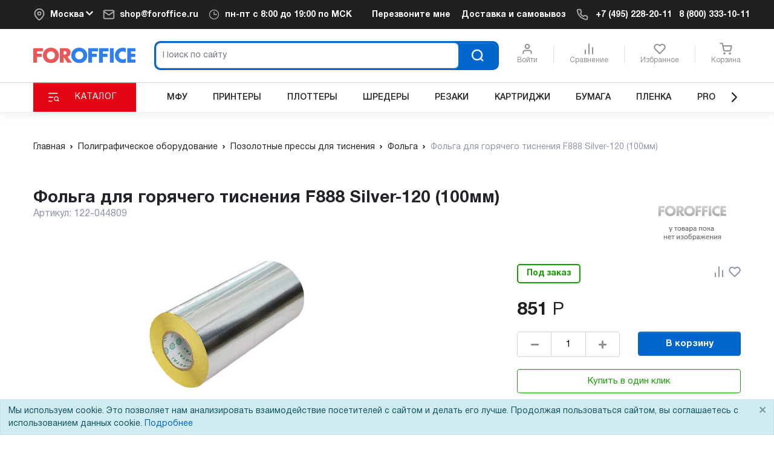

--- FILE ---
content_type: text/html; charset=windows-1251
request_url: https://www.foroffice.ru/products/description/122233.html
body_size: 114662
content:

<!DOCTYPE HTML>

<html lang="ru">
<head>
        
        <script type="application/javascript">
    const SERVER = {
        HTTP_X_REAL_IP: '3.144.21.190, 185.94.108.97',
        HTTP_X_FORWARDED_FOR: '3.144.21.190, 185.94.108.97',
    }
            bx_login = false
            const bx_edit_mode = false
    </script>
    
    <title>Фольга для горячего тиснения F888 Silver-120 (100мм) купить по цене 851 руб. в интернет-магазине ForOffice | 122-044809</title>

    
    <meta http-equiv="Content-Type" content="text/html; charset=windows-1251">

        <meta http-equiv="X-UA-Compatible" content="IE=edge">    <meta name="viewport"
          content="width=device-width, initial-scale=1, maximum-scale=1">    <meta name="format-detection" content="telephone=no">            <link rel="canonical"
          href="https://www.foroffice.ru/products/description/122233.html"
    />
    <meta name="robots" content="index, follow" />
    <meta name="description" content="Фольга для горячего тиснения F888 Silver-120 (100мм) купить оригинал недорого по цене 851 руб. на официальном сайте ForOffice. &#10004;Описание, характеристики и отзывы о товаре. &#10004;Только оригинальные модели. &#10004;Доставка по Москве, СПб и всей России. &#10004;ForOffice более 24 года на рынке &#10025;+7 (495) 228-20-11 | Артикул: 122-044809)" />
            <script type="text/javascript">if(!window.BX)window.BX={};if(!window.BX.message)window.BX.message=function(mess){if(typeof mess=='object') for(var i in mess) BX.message[i]=mess[i]; return true;};</script>
<script type="text/javascript">(window.BX||top.BX).message({'JS_CORE_LOADING':'Загрузка...','JS_CORE_NO_DATA':'- Нет данных -','JS_CORE_WINDOW_CLOSE':'Закрыть','JS_CORE_WINDOW_EXPAND':'Развернуть','JS_CORE_WINDOW_NARROW':'Свернуть в окно','JS_CORE_WINDOW_SAVE':'Сохранить','JS_CORE_WINDOW_CANCEL':'Отменить','JS_CORE_WINDOW_CONTINUE':'Продолжить','JS_CORE_H':'ч','JS_CORE_M':'м','JS_CORE_S':'с','JSADM_AI_HIDE_EXTRA':'Скрыть лишние','JSADM_AI_ALL_NOTIF':'Показать все','JSADM_AUTH_REQ':'Требуется авторизация!','JS_CORE_WINDOW_AUTH':'Войти','JS_CORE_IMAGE_FULL':'Полный размер'});</script>
<script type="text/javascript">(window.BX||top.BX).message({'LANGUAGE_ID':'ru','FORMAT_DATE':'DD.MM.YYYY','FORMAT_DATETIME':'DD.MM.YYYY HH:MI:SS','COOKIE_PREFIX':'FOROFFICE_SM','SERVER_TZ_OFFSET':'10800','SITE_ID':'s1','SITE_DIR':'/','USER_ID':'','SERVER_TIME':'1768607410','USER_TZ_OFFSET':'0','USER_TZ_AUTO':'Y','bitrix_sessid':'870dec35b68ac18e0f4e6ad442f18678'});</script>


<script type="text/javascript"  src="/bitrix/cache/js/s1/bootstrap4/kernel_main/kernel_main_v1.js?1743361376309225"></script>
<script type="text/javascript"  src="/bitrix/cache/js/s1/bootstrap4/kernel_main_polyfill_promise/kernel_main_polyfill_promise_v1.js?17433463162506"></script>
<script type="text/javascript" src="/bitrix/js/main/loadext/loadext.min.js?1550433457810"></script>
<script type="text/javascript" src="/bitrix/js/main/loadext/extension.min.js?15504334571304"></script>
<script type="text/javascript" src="/bitrix/js/main/core/core_db.min.js?155043336810247"></script>
<script type="text/javascript" src="/bitrix/js/main/core/core_frame_cache.min.js?155043337711334"></script>
<script type="text/javascript">BX.setJSList(['/bitrix/js/main/core/core.js','/bitrix/js/main/core/core_promise.js','/bitrix/js/main/core/core_ajax.js','/bitrix/js/main/json/json2.min.js','/bitrix/js/main/core/core_ls.js','/bitrix/js/main/core/core_fx.js','/bitrix/js/main/core/core_window.js','/bitrix/js/main/date/main.date.js','/bitrix/js/main/core/core_popup.js','/bitrix/js/main/core/core_date.js','/bitrix/js/main/utils.js','/bitrix/js/main/polyfill/promise/js/promise.js']); </script>
<link rel="shortcut icon" href="/favicon.ico" type="image/x-icon">
<link rel="stylesheet" href="/local/templates/bootstrap4/assets/build/vendor.2b8c3893.css" type="text/css" charset="utf-8"/>
<link rel="stylesheet" href="/local/templates/bootstrap4/assets/build/footer.ed2f32d7.css" type="text/css" charset="utf-8"/>
<link rel="stylesheet" href="/local/templates/bootstrap4/assets/build/common.79213f90.css" type="text/css" charset="utf-8"/>
<link rel="stylesheet" href="/local/templates/bootstrap4/assets/build/template.cda6423d.css" type="text/css" charset="utf-8"/>


            <script type='application/javascript'>
                document.addEventListener('VueRootBeforeMount', event => {
                    const root = event.detail
                    root._data.YANDEX_ID_CLIENT_ID = '3eee8adf55cf48e487fa9073979d657a'
                    root._data.PROCESSING_CONSENT = {"CHECKBOX_LABEL_HTML":"\u0414\u0430\u044e <a href=\"\/policy\/processing-consent\/\" target=\"_blank\">\u0441\u043e\u0433\u043b\u0430\u0441\u0438\u0435 \u043d\u0430 \u043e\u0431\u0440\u0430\u0431\u043e\u0442\u043a\u0443 \u043f\u0435\u0440\u0441\u043e\u043d\u0430\u043b\u044c\u043d\u044b\u0445 \u0434\u0430\u043d\u043d\u044b\u0445<\/a> \u043d\u0430 \u0443\u0441\u043b\u043e\u0432\u0438\u044f\u0445 <a href=\"\/policy\/\" target=\"_blank\">\u041f\u043e\u043b\u0438\u0442\u0438\u043a\u0438 \u043e\u0431\u0440\u0430\u0431\u043e\u0442\u043a\u0438 \u043f\u0435\u0440\u0441\u043e\u043d\u0430\u043b\u044c\u043d\u044b\u0445 \u0434\u0430\u043d\u043d\u044b\u0445<\/a>","CHECKBOX_LABEL_TEXT":"\u0414\u0430\u044e \u0441\u043e\u0433\u043b\u0430\u0441\u0438\u0435 \u043d\u0430 \u043e\u0431\u0440\u0430\u0431\u043e\u0442\u043a\u0443 \u043f\u0435\u0440\u0441\u043e\u043d\u0430\u043b\u044c\u043d\u044b\u0445 \u0434\u0430\u043d\u043d\u044b\u0445 \u043d\u0430 \u0443\u0441\u043b\u043e\u0432\u0438\u044f\u0445 \u041f\u043e\u043b\u0438\u0442\u0438\u043a\u0438 \u043e\u0431\u0440\u0430\u0431\u043e\u0442\u043a\u0438 \u043f\u0435\u0440\u0441\u043e\u043d\u0430\u043b\u044c\u043d\u044b\u0445 \u0434\u0430\u043d\u043d\u044b\u0445","PARTNER_AUTH_HTML":"\u0410\u0432\u0442\u043e\u0440\u0438\u0437\u0443\u044f\u0441\u044c \u0447\u0435\u0440\u0435\u0437 \u043f\u0430\u0440\u0442\u043d\u0435\u0440\u0430, \u0432\u044b \u0434\u0430\u0435\u0442\u0435 <a href=\"\/policy\/processing-consent\/\" target=\"_blank\">\u0441\u043e\u0433\u043b\u0430\u0441\u0438\u0435 \u043d\u0430 \u043e\u0431\u0440\u0430\u0431\u043e\u0442\u043a\u0443 \u043f\u0435\u0440\u0441\u043e\u043d\u0430\u043b\u044c\u043d\u044b\u0445 \u0434\u0430\u043d\u043d\u044b\u0445<\/a> \u043d\u0430 \u0443\u0441\u043b\u043e\u0432\u0438\u044f\u0445 <a href=\"\/policy\/\" target=\"_blank\">\u041f\u043e\u043b\u0438\u0442\u0438\u043a\u0438 \u043e\u0431\u0440\u0430\u0431\u043e\u0442\u043a\u0438 \u043f\u0435\u0440\u0441\u043e\u043d\u0430\u043b\u044c\u043d\u044b\u0445 \u0434\u0430\u043d\u043d\u044b\u0445<\/a>","PARTNER_AUTH_TEXT":"\u0410\u0432\u0442\u043e\u0440\u0438\u0437\u0443\u044f\u0441\u044c \u0447\u0435\u0440\u0435\u0437 \u043f\u0430\u0440\u0442\u043d\u0435\u0440\u0430, \u0432\u044b \u0434\u0430\u0435\u0442\u0435 \u0441\u043e\u0433\u043b\u0430\u0441\u0438\u0435 \u043d\u0430 \u043e\u0431\u0440\u0430\u0431\u043e\u0442\u043a\u0443 \u043f\u0435\u0440\u0441\u043e\u043d\u0430\u043b\u044c\u043d\u044b\u0445 \u0434\u0430\u043d\u043d\u044b\u0445 \u043d\u0430 \u0443\u0441\u043b\u043e\u0432\u0438\u044f\u0445 \u041f\u043e\u043b\u0438\u0442\u0438\u043a\u0438 \u043e\u0431\u0440\u0430\u0431\u043e\u0442\u043a\u0438 \u043f\u0435\u0440\u0441\u043e\u043d\u0430\u043b\u044c\u043d\u044b\u0445 \u0434\u0430\u043d\u043d\u044b\u0445"}
                })
            </script>        
        
<link rel="alternate" hreflang="ru" href="https://www.foroffice.ru/products/description/122233.html">



    <link href="/bitrix/cache/css/s1/bootstrap4/kernel_main/kernel_main_v1.css?174336137628585" type="text/css"  rel="stylesheet" />
<link href="/bitrix/cache/css/s1/bootstrap4/template_458c3ba08529fa6b18ab0146699117cc/template_458c3ba08529fa6b18ab0146699117cc_v1.css?1743363494140" type="text/css"  data-template-style="true" rel="stylesheet" />
                        <script src="//code-ya.jivosite.com/widget/n1EKprrgoC" async></script>
                
        <!-- JS PartnerCode #69987 ALL_HEAD_BOTTOM RR Главный -->
	
                        <!-- retailrocket -->
<script>
var rrPartnerId = "523bdded0d422d33b4c98487";
var rrApi = {};
var rrApiOnReady = rrApiOnReady || [];
rrApi.addToBasket = rrApi.order = rrApi.categoryView = rrApi.view =
rrApi.recomMouseDown = rrApi.recomAddToCart = rrApi.recomTrack = function() {};
(function(d) {
var ref = d.getElementsByTagName('script')[0];
var apiJs, apiJsId = 'rrApi-jssdk';
if (d.getElementById(apiJsId)) return;
apiJs = d.createElement('script');
apiJs.id = apiJsId;
apiJs.async = true;
apiJs.src = "//cdn.retailrocket.ru/Content/JavaScript/tracking.js";
ref.parentNode.insertBefore(apiJs, ref);
}(document));
</script>
<!-- end retailrocket -->

	
                        <!-- END JS PartnerCode #69987 -->
    <script type="application/ld+json">{"@context":"http:\/\/schema.org","@type":"Organization","@id":"https:\/\/www.foroffice.ru\/#org","name":"ForOffice.ru","url":"https:\/\/www.foroffice.ru\/","logo":"https:\/\/www.foroffice.ru\/img\/logo_2017.png","sameAs":["https:\/\/wa.me\/74952282011","https:\/\/vk.me\/foroffice","https:\/\/t.me\/foroffice_company"],"contactPoint":[{"@type":"ContactPoint","telephone":"+7 (495) 228-20-11","contactType":"Sales","areaServed":"RU","availableLanguage":"Russian","hoursAvailable":{"@type":"OpeningHoursSpecification","dayOfWeek":"Monday,Tuesday,Wednesday,Thursday,Friday","opens":"08:00","closes":"19:00"}},{"@type":"ContactPoint","telephone":"8 (800) 333-10-11","contactType":"Sales","areaServed":"RU","availableLanguage":"Russian","hoursAvailable":{"@type":"OpeningHoursSpecification","dayOfWeek":"Monday,Tuesday,Wednesday,Thursday,Friday","opens":"08:00","closes":"19:00"}}],"address":{"@type":"PostalAddress","streetAddress":"1-\u0439 \u0412\u044f\u0437\u043e\u0432\u0441\u043a\u0438\u0439 \u043f\u0440\u043e\u0435\u0437\u0434, 5\u04411","addressLocality":"\u041c\u043e\u0441\u043a\u0432\u0430","postalCode":"115419","addressCountry":"RU"},"subOrganization":[{"@type":"LocalBusiness","name":"ForOffice.ru - \u041c\u043e\u0441\u043a\u0432\u0430","branchOf":{"@id":"https:\/\/www.foroffice.ru\/#org"},"address":{"@type":"PostalAddress","streetAddress":"1-\u0439 \u0412\u044f\u0437\u043e\u0432\u0441\u043a\u0438\u0439 \u043f\u0440\u043e\u0435\u0437\u0434, 5\u04411","addressLocality":"\u041c\u043e\u0441\u043a\u0432\u0430","postalCode":"115419","addressCountry":"RU"},"contactPoint":[{"@type":"ContactPoint","telephone":"+74952282011","contactType":"Sales","areaServed":"RU","availableLanguage":"Russian","hoursAvailable":{"@type":"OpeningHoursSpecification","dayOfWeek":["Monday","Tuesday","Wednesday","Thursday","Friday"],"opens":"8:00","closes":"19:30"}}]},{"@type":"LocalBusiness","name":"ForOffice.ru - \u0421\u0430\u043d\u043a\u0442-\u041f\u0435\u0442\u0435\u0440\u0431\u0443\u0440\u0433","branchOf":{"@id":"https:\/\/www.foroffice.ru\/#org"},"address":{"@type":"PostalAddress","streetAddress":"\u043f\u0440. \u042d\u043d\u0435\u0440\u0433\u0435\u0442\u0438\u043a\u043e\u0432, \u0434. 3\u0410, \u043f\u043e\u043c\u0435\u0449\u0435\u043d\u0438\u0435 01\/2","addressLocality":"\u0421\u0430\u043d\u043a\u0442-\u041f\u0435\u0442\u0435\u0440\u0431\u0443\u0440\u0433","postalCode":"195213","addressCountry":"RU"},"contactPoint":[{"@type":"ContactPoint","telephone":"+78125653749","contactType":"Sales","areaServed":"RU","availableLanguage":"Russian","hoursAvailable":{"@type":"OpeningHoursSpecification","dayOfWeek":["Monday","Tuesday","Wednesday","Thursday","Friday"],"opens":"8:00","closes":"19:30"}}]},{"@type":"LocalBusiness","name":"ForOffice.ru - \u041a\u0430\u0437\u0430\u043d\u044c","branchOf":{"@id":"https:\/\/www.foroffice.ru\/#org"},"address":{"@type":"PostalAddress","streetAddress":"\u0443\u043b. \u0421\u0430\u0431\u0430\u043d, \u0434. 2\u0413, \u044d\u0442\u0430\u0436 3, \u041f\u043e\u043c\u0435\u0449\u0435\u043d\u0438\u0435 \u2116 301","addressLocality":"\u041a\u0430\u0437\u0430\u043d\u044c","postalCode":"420033","addressCountry":"RU"},"contactPoint":[{"@type":"ContactPoint","telephone":"+78435005193","contactType":"Sales","areaServed":"RU","availableLanguage":"Russian","hoursAvailable":{"@type":"OpeningHoursSpecification","dayOfWeek":["Monday","Tuesday","Wednesday","Thursday","Friday"],"opens":"09:00","closes":"18:00"}}]},{"@type":"LocalBusiness","name":"ForOffice.ru - \u041d\u0438\u0436\u043d\u0438\u0439 \u041d\u043e\u0432\u0433\u043e\u0440\u043e\u0434","branchOf":{"@id":"https:\/\/www.foroffice.ru\/#org"},"address":{"@type":"PostalAddress","streetAddress":"\u043f\u0440-\u0442 \u041b\u0435\u043d\u0438\u043d\u0430, \u0434. 98","addressLocality":"\u041d\u0438\u0436\u043d\u0438\u0439 \u041d\u043e\u0432\u0433\u043e\u0440\u043e\u0434","postalCode":"603105","addressCountry":"RU"},"contactPoint":[{"@type":"ContactPoint","telephone":"+78312662285","contactType":"Sales","areaServed":"RU","availableLanguage":"Russian","hoursAvailable":{"@type":"OpeningHoursSpecification","dayOfWeek":["Monday","Tuesday","Wednesday","Thursday","Friday"],"opens":"09:00","closes":"18:00"}}]}]}</script>

    </head>

<body><div id="partner_scripts_body_top" class="d-none">
            <!-- JS PartnerCode #167951 ALL_TOP Новый код счетчика RU -->
	
                        <!-- Yandex.Metrika counter -->
<script type="text/javascript" >
    window.ym_id=105811;
   (function(m,e,t,r,i,k,a){m[i]=m[i]||function(){(m[i].a=m[i].a||[]).push(arguments)};
   m[i].l=1*new Date();
   for (var j = 0; j < document.scripts.length; j++) {if (document.scripts[j].src === r) { return; }}
   k=e.createElement(t),a=e.getElementsByTagName(t)[0],k.async=1,k.src=r,a.parentNode.insertBefore(k,a)})
   (window, document, "script", "https://mc.yandex.ru/metrika/tag.js", "ym");

   ym(ym_id, "init", {
        clickmap:true,
        trackLinks:true,
        accurateTrackBounce:true,
        webvisor:true,
        trackHash:true,
        ecommerce:"dataLayer"
   });
</script>
<noscript><div><img src="https://mc.yandex.ru/watch/105811" style="position:absolute; left:-9999px;" alt="" /></div></noscript>
<!-- /Yandex.Metrika counter -->

	
                        <!-- END JS PartnerCode #167951 -->
<!-- JS PartnerCode #210073 ALL_TOP MAIL Все страницы -->
	
                        <!-- Top.Mail.Ru counter -->
<script type="text/javascript">
var _tmr = window._tmr || (window._tmr = []);
_tmr.push({id: "3356357", type: "pageView", ecommerce: "dataLayer_vk", start: (new Date()).getTime(), pid: "USER_ID"});
(function (d, w, id) {
  if (d.getElementById(id)) return;
  var ts = d.createElement("script"); ts.type = "text/javascript"; ts.async = true; ts.id = id;
  ts.src = "https://top-fwz1.mail.ru/js/code.js";
  var f = function () {var s = d.getElementsByTagName("script")[0]; s.parentNode.insertBefore(ts, s);};
  if (w.opera == "[object Opera]") { d.addEventListener("DOMContentLoaded", f, false); } else { f(); }
})(document, window, "tmr-code");
</script>
<noscript><div><img src="https://top-fwz1.mail.ru/counter?id=3356357;js=na" style="position:absolute;left:-9999px;" alt="Top.Mail.Ru" /></div></noscript>
<!-- /Top.Mail.Ru counter -->

	
                        <!-- END JS PartnerCode #210073 -->
<!-- JS PartnerCode #210072 ALL_TOP VK Все страницы -->
	
                        <script type="text/javascript">
    !function () {
        var t = document.createElement('script')
        t.type = 'text/javascript', t.async = !0, t.src = 'https://vk.com/js/api/openapi.js?169', t.onload = function () {
            VK.Retargeting.Init('VK-RTRG-518934-akTFa'), VK.Retargeting.Hit()
        }, document.head.appendChild(t)
    }()
</script>
<noscript><img src="https://vk.com/rtrg?p=VK-RTRG-518934-akTFa" style="position:fixed; left:-999px;" alt=""/></noscript>

	
                        <!-- END JS PartnerCode #210072 -->
    </div>



<div id="app"
     class="not-mounted"
     :class="{
            'fixed-header': !userIsAdmin && !userIsManager && !hamburgerOpen && !catalogMenu.expand,
            'with-banner': bannerOpened,
         }"
     @click="onClick"
>

        <cool-light-box :items="lbImages" :index="lbIndex" loop @close="lbIndex = null"></cool-light-box>

    <header>
        <div class="header-mc">
            


            <div class="top-section">
    <div class="container">
        <div class="row d-none d-md-flex">
            <div class="col-12 header-menu">
                <div class="cell city">
                    <div class="location-city">
                        <div class="icon city">
                            <v-icon name="fo-map-pin" width="20" height="20" class="fo-icon stroke-only"/>
                        </div>
                        <select-city-row :icon="true" ref="select-city-row" @click="handleCitySelectClick">
                            <div itemscope itemprop="address" itemtype="http://schema.org/PostalAddress">
                                <a href="#" class="city-name">
                                    Москва                                </a>
                                <meta itemprop="addressLocality" content="Москва">
                            </div>
                        </select-city-row>
                    </div>
                </div>
                <div class="cell email d-none d-lg-flex">
                    <div class="location-email">
                        <div class="icon mail">
                            <v-icon name="fo-mail" width="20" height="20" class="fo-icon stroke-only"/>
                        </div>
                        <foroffice-email>
                            <a href="mailto:shop@foroffice.ru" itemprop="email" class="email">
                                shop@foroffice.ru                            </a>
                        </foroffice-email>
                    </div>
                </div>
                <div class="cell time">
                    <div class="location-time">
                        <div class="icon clock">
                            <v-icon name="fo-clock" width="20" height="20" class="fo-icon stroke-only"/>
                        </div>
                                                    <a class="time">пн-пт c 8:00 до 19:00 по МСК</a>
                                            </div>
                </div>
                <div class="cell menu">
                    <a href="#" class="item d-none d-lg-flex"
                       @click="openModalForm({code: 'CALLBACK', title: 'Перезвоните мне', directValues: {PAGE: 'https://www.foroffice.ru/products/description/122233.html'}})">Перезвоните
                        мне</a>
                    <a href="/delivery/" class="item d-none d-xl-flex">Доставка и самовывоз</a>
                    <a href="/contacts/" class="item d-none">Контакты</a>
                </div>
                <div class="cell phone">
                    <div class="location-phones">
                        <div class="icon phone">
                            <v-icon name="fo-phone" width="20" height="20" class="fo-icon stroke-only"/>
                        </div>
<!--                        <foroffice-phone class="location-phone-mc calltouch_phone_1" :limit="2">-->
<!--                            --><!--                            --><!--                            --><!--                        </foroffice-phone>-->
                                                <div class="location-phone-mc calltouch_phone_1 show-third">
                            <a class="primary-phone" itemprop="telephone" href="tel:+74952282011">+7 (495) 228-20-11</a>                                                        <a class="universal-phone" itemprop="telephone" href="tel:88003331011">8 (800) 333-10-11</a>                        </div>
                    </div>
                </div>
                <div class="cell menu-md d-none d-md-flex d-lg-none">
                    <a href="#" class="hamburger d-none d-md-flex d-lg-none" @click.prevent="toggleHamburger">
                        <div v-if="!hamburgerOpen" class="icon">
                            <v-icon name="fo-hamburger" height="24" width="24" class="fo-icon stroke-only"/>
                        </div>
                        <div v-else class="icon">
                            <v-icon name="fo-cross" height="24" width="24" class="fo-icon stroke-only"/>
                        </div>
                    </a>
                </div>
            </div>
        </div>
    </div>
</div>
<div v-if="isXS || isSM" class="main-section mobile">
    <div class="container">
        <div class="row header-main">
            <div class="col-2">
                <a href="#" class="hamburger d-md-none" @click.prevent="toggleHamburger">
                    <div v-if="!hamburgerOpen" class="icon">
                        <v-icon name="fo-hamburger" height="24" width="24" class="fo-icon stroke-only"/>
                    </div>
                    <div v-else class="icon">
                        <v-icon name="fo-cross" height="24" width="24" class="fo-icon stroke-only"/>
                    </div>
                </a>
            </div>
            <div class="col-5 logo-block">
                <a href="/"><img src="/img/svg/logo_foroffice_dark.svg" alt="logo_foroffice"></a>
            </div>
            <div class="col-5 icons-block" @mouseout="dropdown = null">
                <div class="menu-grid">
                    <a href="#" class="menu-icon personal" :class="{active: userIsAuthorized}"
                       @click.prevent.stop="modals.personal.show = true">
                        <div class="icon">
                            <v-icon name="fo-user" width="20" height="20" class="fo-icon stroke-only"/>
                        </div>
                    </a>
                </div>
                <div class="menu-grid">
                    <a href="#" class="menu-icon cart" :class="{active: !cartIsEmpty}"
                       @click.prevent.stop="() => !cartIsEmpty ? openModalCart() : null"
                       @mouseover="() => {if (cartIsEmpty) {dropdown = 'cart'}}"
                    >
                        <div class="icon cart">
                            <div v-show="!cartIsEmpty" class="label cart" style="display: none">
                                <span>{{ cartCount }}</span></div>
                            <v-icon name="fo-cart" width="20" height="20" class="fo-icon stroke-only"/>
                        </div>
                    </a>
                </div>
                <div class="popover-container" @click.stop>
                    <div v-show="!!dropdown" class="wrapper" style="display: none">
                        <div v-show="favouritesIsEmpty && dropdown === 'favourites'" class="inner"
                             style="display: none">
                            <span class="header">Избранное</span>
                            <p>Войдите, если уже добавляли товары в своем аккаунте или добавьте новые</p>
                        </div>
                        <div v-show="compareIsEmpty && dropdown === 'compare'" class="inner" style="display: none">
                            <span class="header">Сравнение</span>
                            <p>Сравните товары по характеристикам! Начните свой выбор с каталога товаров или
                                воспользуйтесь поиском, если ищете что-то конкретное.</p>
                        </div>
                        <div v-show="cartIsEmpty && dropdown === 'cart'" class="inner" style="display: none">
                            <span class="header">Ваша корзина пуста</span>
                            <p>Выберите нужный Вам товар из каталога интернет-магазина и добавьте его в корзину.</p>
                        </div>
                    </div>
                </div>
            </div>
        </div>
    </div>
</div>
<div v-if="(isXS || isSM || isMD) && !hamburgerOpen" class="mobile-buttons-section d-md-none">
    <div class="container">
        <div class="row">
            <div class="col-7">
                <a href="#" class="item catalog" @click.prevent="openCatalogMobile">
                    <span class="icon">
                        <v-icon name="fo-ct-blocks" width="20" height="20" class="fo-icon"/>
                    </span>
                    <span class="text">Каталог товаров</span>
                </a>
            </div>
            <div class="col-5">
                <a href="#" class="item search" @click.prevent="openSearchMobile">
                    <span class="icon">
                        <v-icon name="fo-search" width="20" height="20" class="fo-icon stroke-only"/>
                    </span>
                    <span class="text">Поиск</span>
                </a>
            </div>
        </div>
    </div>
</div>
<div v-if="isXS || isSM || isMD" class="mobile-menu-section dropdown-container d-lg-none">
    <div>
        <div class="container">
            <div class="row">
                <div class="col-12">
                    <mobile-menu ref="mobile-menu" v-show="hamburgerOpen"/>
                </div>
            </div>
        </div>
    </div>
</div>
<div v-if="isXL || isLG || isMD" v-show="!hamburgerOpen" class="main-section desktop">
    <div class="container header-bottom-container">
        <div class="row header-main">
            <div class="logo-block col-5 col-md-3 col-lg-2 col-xl-2">
                                <a href="/"><img src="/img/svg/logo_foroffice_dark.svg" alt="FOROFFICE"></a>
            </div>
            <div class="search-block d-none d-md-flex col-md-6 col-lg-5 col-xl-6">
                
<catalog-search-field class="search-field-mc" form-action-url="/products/search/">
    <div class="search-field-outer">
        <form action="/search/search_results.php" class="input-group search-row">
            <input name="q" type="text" placeholder="Поиск по сайту" class="form-control" id="__BVID__17">
            <div class="input-group-append buttons-block">
                <button type="submit" disabled="disabled" class="btn btn-blue search-button">
                    <svg width="20" height="20" viewBox="0 0 20 20" stroke="currentColor" stroke-width="2" fill="none" xmlns="http://www.w3.org/2000/svg">
	<g>
		<path d="M9.2,15.8c3.7,0,6.7-3,6.7-6.7c0-3.7-3-6.7-6.7-6.7c-3.7,0-6.7,3-6.7,6.7C2.5,12.8,5.5,15.8,9.2,15.8z"/>
		<path d="M17.5,17.5l-3.6-3.6"/>
	</g>
</svg>
                </button>
            </div>
        </form>
    </div>
</catalog-search-field>
            </div>
            <div class="icons-block col" @mouseout="dropdown = null">
                <div class="menu-grid">
                    <a href="/personal/" class="menu-icon personal "
                       :class="{active: userIsAuthorized}"
                       @click.prevent.stop="modals.personal.show = true">
                        <div class="icon">
                            <v-icon name="fo-user" width="20" height="20" class="fo-icon stroke-only"/>
                        </div>
                        <div class="d-none d-lg-block text">
                            <span>Войти</span>
                            <span>Кабинет</span>
                        </div>
                    </a>
                </div>
                <div class="menu-grid separator d-none d-lg-flex"></div>
                <form class="menu-grid" action="/products/compare.php"
                      @mouseover="() => {if (compareIsEmpty) {dropdown = 'compare'}}"
                      @click.stop
                >
                    <input v-for="(itemId, i) in compareItems" :key="`cmpr_${itemId}`"
                           class="d-none" type="hidden" name="items[]" :value="itemId">
                    <button type="submit" class="menu-icon compare" :class="{active: !compareIsEmpty}"
                            :disabled="compareIsEmpty">
                        <div class="icon compare">
                            <div v-show="!compareIsEmpty" class="label compare" style="display: none">
                                <span>{{ compareCount }}</span>
                            </div>
                            <v-icon name="fo-compare" width="20" height="20" class="fo-icon stroke-only"/>
                        </div>
                        <div class="d-none d-lg-block text">Сравнение</div>
                    </button>
                </form>
                <div class="menu-grid separator d-none d-lg-flex"></div>
                <div class="menu-grid">
                    <a :href="{toString () {return favouritesIsEmpty ? '#' : '/personal/?view=favourites'}}"
                       class="menu-icon favourites" :class="{active: !favouritesIsEmpty}"
                       @mouseover="() => {if (favouritesIsEmpty) {dropdown = 'favourites'}}"
                       @click.stop
                    >
                        <div class="icon favourites">
                            <div v-show="!favouritesIsEmpty" class="label favourites" style="display: none">
                                <span>{{ favouritesCount }}</span>
                            </div>
                            <v-icon name="fo-heart" width="20" height="20" class="fo-icon stroke-only"/>
                        </div>
                        <div class="d-none d-lg-block text">Избранное</div>
                    </a>
                </div>
                <div class="menu-grid separator d-none d-lg-flex"></div>
                <div class="menu-grid">
                    <a href="/personal/cart/" class="menu-icon cart" :class="{active: !cartIsEmpty}"
                       @click.prevent.stop="() => !cartIsEmpty ? openModalCart() : null"
                       @mouseover="() => {if (cartIsEmpty) {dropdown = 'cart'}}"
                    >
                        <div class="icon cart">
                            <div v-show="!cartIsEmpty" class="label cart" style="display: none">
                                <span>{{ cartCount }}</span>
                            </div>
                            <v-icon name="fo-cart" width="20" height="20" class="fo-icon stroke-only"/>
                        </div>
                        <div class="d-none d-lg-block text">Корзина</div>
                    </a>
                </div>
                <div class="popover-container" @click.stop>
                    <div v-show="!!dropdown" class="wrapper" style="display: none">
                        <div v-show="favouritesIsEmpty && dropdown === 'favourites'" class="inner"
                             style="display: none">
                            <span class="header">Избранное</span>
                            <p>Войдите, если уже добавляли товары в своем аккаунте или добавьте новые</p>
                        </div>
                        <div v-show="compareIsEmpty && dropdown === 'compare'" class="inner" style="display: none">
                            <span class="header">Сравнение</span>
                            <p>Сравните товары по характеристикам! Начните свой выбор с каталога товаров или
                                воспользуйтесь поиском, если ищете что-то конкретное.</p>
                        </div>
                        <div v-show="cartIsEmpty && dropdown === 'cart'" class="inner" style="display: none">
                            <span class="header">Ваша корзина пуста</span>
                            <p>Выберите нужный Вам товар из каталога интернет-магазина и добавьте его в корзину.</p>
                        </div>
                    </div>
                </div>
            </div>
        </div>
    </div>
</div>
<script type="application/javascript">
    document.addEventListener('VueRootBeforeMount', function (component) {
        // console.log('CustomEvent: VueRootBeforeMount', component);
        const actions = component.detail.$store._actions
        const main = {"LOCATION":{"AJAX_KEY":"foroffice_foroffice_city_select","LOCATION":{"ID":"36","SORT":"100","CODE":"0000073738","COUNTRY_NAME":"\u0420\u043e\u0441\u0441\u0438\u044f","COUNTRY_SHORT_NAME":null,"COUNTRY_ID":"17","COUNTRY_NAME_ORIG":"\u0420\u043e\u0441\u0441\u0438\u044f","COUNTRY_NAME_LANG":"\u0420\u043e\u0441\u0441\u0438\u044f","REGION_NAME_ORIG":null,"REGION_NAME_LANG":null,"CITY_NAME":"\u041c\u043e\u0441\u043a\u0432\u0430","CITY_SHORT_NAME":null,"CITY_ID":"36","CITY_NAME_ORIG":"\u041c\u043e\u0441\u043a\u0432\u0430","CITY_NAME_LANG":"\u041c\u043e\u0441\u043a\u0432\u0430"},"OFFICE":{"ID":"47312","NAME":"\u041c\u043e\u0441\u043a\u0432\u0430","CODE":"moskva","PROPERTY_IP_LOCATION_VALUE":"260068","PROPERTY_IP_LOCATION_VALUE_ID":"47312:176","PROPERTY_SALE_LOCATION_ID_VALUE":"36","PROPERTY_SALE_LOCATION_ID_VALUE_ID":"47312:354","PROPERTY_DELIVERY_TITLE_VALUE":null,"PROPERTY_DELIVERY_TITLE_VALUE_ID":"47312:175","PROPERTY_REGION_VALUE":"\u041c\u043e\u0441\u043a\u043e\u0432\u0441\u043a\u0430\u044f \u043e\u0431\u043b\u0430\u0441\u0442\u044c","PROPERTY_REGION_VALUE_ID":"47312:181","PROPERTY_REGION_CAPITAL_VALUE":"\u0434\u0430","PROPERTY_REGION_CAPITAL_ENUM_ID":"64","PROPERTY_REGION_CAPITAL_VALUE_ID":"47312:182","PROPERTY_SHIPMENT_SHOW_VALUE":"Y","PROPERTY_SHIPMENT_SHOW_ENUM_ID":"94","PROPERTY_SHIPMENT_SHOW_VALUE_ID":"47312:209","PROPERTY_INDEX_VALUE":"115419","PROPERTY_INDEX_VALUE_ID":"47312:212","PROPERTY_ADRESS_VALUE":"1-\u0439 \u0412\u044f\u0437\u043e\u0432\u0441\u043a\u0438\u0439 \u043f\u0440\u043e\u0435\u0437\u0434, 5\u04411","PROPERTY_ADRESS_VALUE_ID":"47312:213","PROPERTY_TIME_VALUE":"c 9:00 \u0434\u043e 18:00","PROPERTY_TIME_VALUE_ID":"47312:214","PROPERTY_MAP_VALUE":"<script type=\"application\/javascript\" charset=\"utf-8\" src=\"\/\/api-maps.yandex.ru\/services\/constructor\/1.0\/js\/?sid=19gfJ5UMeR5_OJHrN7MSC7FpXmrLWTAH&width=320&height=240\"><\/script>","PROPERTY_MAP_VALUE_ID":"47312:215","PROPERTY_REGION_ID_VALUE":"4310","PROPERTY_REGION_ID_VALUE_ID":"47312:237","PROPERTY_EMAIL_VALUE":"shop@foroffice.ru","PROPERTY_EMAIL_VALUE_ID":"47312:240","PROPERTY_LOCAL_PHONE_VALUE":{"TEXT":"<span class=\"call_phone_reg calltouch_phone_msk_1\">\r<a href=\"tel: +74952282011\">+7(495)228-20-11<\/a>\r<a href=\"tel:88003331011\">&nbsp;&nbsp;8(800)333-10-11<\/a>\r<\/span>","TYPE":"HTML"},"PROPERTY_LOCAL_PHONE_VALUE_ID":"47312:257","PROPERTY_REAL_OFFICE_VALUE":"Y","PROPERTY_REAL_OFFICE_ENUM_ID":"333","PROPERTY_REAL_OFFICE_VALUE_ID":"47312:263","PROPERTY_SHOW_LOCAL_PHONE_VALUE":"\u043d\u0435\u0442","PROPERTY_SHOW_LOCAL_PHONE_ENUM_ID":"63","PROPERTY_SHOW_LOCAL_PHONE_VALUE_ID":"47312:180","PROPERTY_PRIMARY_PHONE_VALUE":"+74952282011","PROPERTY_PRIMARY_PHONE_VALUE_ID":"47312:336","PROPERTY_SECONDARY_PHONE_VALUE":null,"PROPERTY_SECONDARY_PHONE_VALUE_ID":"47312:337","PROPERTY_WORKING_TIME_OFFICE_VALUE":"\u043f\u043d-\u043f\u0442 <span class=\"time\">\u0441 8:00 \u0434\u043e 19:30<\/span>","PROPERTY_WORKING_TIME_OFFICE_VALUE_ID":"47312:328","PROPERTY_WORKING_TIME_PICKUP_VALUE":"\u043f\u043d-\u043f\u0442 <span class=\"time\">\u0441 9:00 \u0434\u043e 20:00<\/span>","PROPERTY_WORKING_TIME_PICKUP_VALUE_ID":"47312:329","PROPERTY_PICKUP_SCHEME_VALUE":null,"PROPERTY_PICKUP_SCHEME_VALUE_ID":"47312:330","PROPERTY_PICKUP_MAP_VALUE":false,"PROPERTY_PICKUP_MAP_VALUE_ID":"47312:331","IBLOCK_ID":"29","SORT":"0","FILTER":{"PROPERTY_SALE_LOCATION_ID":"36"},"PRIMARY_PHONE":{"SHORT":"+74952282011","FORMATTED":"+7(495)228-20-11","SPACED":"+7 (495) 228-20-11"},"SECONDARY_PHONE":null},"MAIN_OFFICE":{"ID":"47312","NAME":"\u041c\u043e\u0441\u043a\u0432\u0430","CODE":"moskva","PROPERTY_IP_LOCATION_VALUE":"260068","PROPERTY_IP_LOCATION_VALUE_ID":"47312:176","PROPERTY_SALE_LOCATION_ID_VALUE":"36","PROPERTY_SALE_LOCATION_ID_VALUE_ID":"47312:354","PROPERTY_SHIPMENT_SHOW_VALUE":"Y","PROPERTY_SHIPMENT_SHOW_ENUM_ID":"94","PROPERTY_SHIPMENT_SHOW_VALUE_ID":"47312:209","PROPERTY_INDEX_VALUE":"115419","PROPERTY_INDEX_VALUE_ID":"47312:212","PROPERTY_ADRESS_VALUE":"1-\u0439 \u0412\u044f\u0437\u043e\u0432\u0441\u043a\u0438\u0439 \u043f\u0440\u043e\u0435\u0437\u0434, 5\u04411","PROPERTY_ADRESS_VALUE_ID":"47312:213","PROPERTY_TIME_VALUE":"c 9:00 \u0434\u043e 18:00","PROPERTY_TIME_VALUE_ID":"47312:214","PROPERTY_REGION_ID_VALUE":"4310","PROPERTY_REGION_ID_VALUE_ID":"47312:237","PROPERTY_EMAIL_VALUE":"shop@foroffice.ru","PROPERTY_EMAIL_VALUE_ID":"47312:240","PROPERTY_PRIMARY_PHONE_VALUE":"+74952282011","PROPERTY_PRIMARY_PHONE_VALUE_ID":"47312:336","PROPERTY_SECONDARY_PHONE_VALUE":null,"PROPERTY_SECONDARY_PHONE_VALUE_ID":"47312:337","PROPERTY_WORKING_TIME_OFFICE_VALUE":"\u043f\u043d-\u043f\u0442 <span class=\"time\">\u0441 8:00 \u0434\u043e 19:30<\/span>","PROPERTY_WORKING_TIME_OFFICE_VALUE_ID":"47312:328","PROPERTY_WORKING_TIME_PICKUP_VALUE":"\u043f\u043d-\u043f\u0442 <span class=\"time\">\u0441 9:00 \u0434\u043e 20:00<\/span>","PROPERTY_WORKING_TIME_PICKUP_VALUE_ID":"47312:329","PROPERTY_PICKUP_SCHEME_VALUE":null,"PROPERTY_PICKUP_SCHEME_VALUE_ID":"47312:330","IBLOCK_ID":"29","SORT":"0"},"PICKUP_POINTS":{"DL":[{"ID":"141904","~ID":"141904","NAME":"\u041c\u043e\u0441\u043a\u0432\u0430","~NAME":"\u041c\u043e\u0441\u043a\u0432\u0430","PREVIEW_TEXT":"\u041b\u043e\u0431\u043d\u0435\u043d\u0441\u043a\u0430\u044f \u0443\u043b., 18","~PREVIEW_TEXT":"\u041b\u043e\u0431\u043d\u0435\u043d\u0441\u043a\u0430\u044f \u0443\u043b., 18","PROPERTY_TK_VALUE":"Dl","~PROPERTY_TK_VALUE":"Dl","PROPERTY_TK_VALUE_ID":"141904:248","~PROPERTY_TK_VALUE_ID":"141904:248","PROPERTY_PHONE_VALUE":null,"~PROPERTY_PHONE_VALUE":null,"PROPERTY_PHONE_VALUE_ID":"141904:249","~PROPERTY_PHONE_VALUE_ID":"141904:249","PROPERTY_TIME_VALUE":"\u043f\u043d 08:00-00:00; \u0432\u0442-\u043f\u0442 \u043a\u0440\u0443\u0433\u043b\u043e\u0441\u0443\u0442\u043e\u0447\u043d\u043e; \u0441\u0431 00:00-16:00; \u0432\u0441 11:00-16:00","~PROPERTY_TIME_VALUE":"\u043f\u043d 08:00-00:00; \u0432\u0442-\u043f\u0442 \u043a\u0440\u0443\u0433\u043b\u043e\u0441\u0443\u0442\u043e\u0447\u043d\u043e; \u0441\u0431 00:00-16:00; \u0432\u0441 11:00-16:00","PROPERTY_TIME_VALUE_ID":"141904:250","~PROPERTY_TIME_VALUE_ID":"141904:250","PROPERTY_POINT_ID_VALUE":"36","~PROPERTY_POINT_ID_VALUE":"36","PROPERTY_POINT_ID_VALUE_ID":"141904:251","~PROPERTY_POINT_ID_VALUE_ID":"141904:251","SORT":"500","~SORT":"500","PREVIEW_TEXT_TYPE":"text","~PREVIEW_TEXT_TYPE":"text"},{"ID":"141905","~ID":"141905","NAME":"\u041c\u043e\u0441\u043a\u0432\u0430","~NAME":"\u041c\u043e\u0441\u043a\u0432\u0430","PREVIEW_TEXT":"\u041b\u043e\u0431\u043d\u0435\u043d\u0441\u043a\u0430\u044f \u0443\u043b., 18, \u0441\u0442\u0440. 2","~PREVIEW_TEXT":"\u041b\u043e\u0431\u043d\u0435\u043d\u0441\u043a\u0430\u044f \u0443\u043b., 18, \u0441\u0442\u0440. 2","PROPERTY_TK_VALUE":"Dl","~PROPERTY_TK_VALUE":"Dl","PROPERTY_TK_VALUE_ID":"141905:248","~PROPERTY_TK_VALUE_ID":"141905:248","PROPERTY_PHONE_VALUE":null,"~PROPERTY_PHONE_VALUE":null,"PROPERTY_PHONE_VALUE_ID":"141905:249","~PROPERTY_PHONE_VALUE_ID":"141905:249","PROPERTY_TIME_VALUE":null,"~PROPERTY_TIME_VALUE":null,"PROPERTY_TIME_VALUE_ID":"141905:250","~PROPERTY_TIME_VALUE_ID":"141905:250","PROPERTY_POINT_ID_VALUE":"17","~PROPERTY_POINT_ID_VALUE":"17","PROPERTY_POINT_ID_VALUE_ID":"141905:251","~PROPERTY_POINT_ID_VALUE_ID":"141905:251","SORT":"500","~SORT":"500","PREVIEW_TEXT_TYPE":"text","~PREVIEW_TEXT_TYPE":"text"},{"ID":"141906","~ID":"141906","NAME":"\u041c\u043e\u0441\u043a\u0432\u0430","~NAME":"\u041c\u043e\u0441\u043a\u0432\u0430","PREVIEW_TEXT":"\u0420\u044f\u0431\u0438\u043d\u043e\u0432\u0430\u044f \u0443\u043b, 37, \u0441\u0442\u0440 1","~PREVIEW_TEXT":"\u0420\u044f\u0431\u0438\u043d\u043e\u0432\u0430\u044f \u0443\u043b, 37, \u0441\u0442\u0440 1","PROPERTY_TK_VALUE":"Dl","~PROPERTY_TK_VALUE":"Dl","PROPERTY_TK_VALUE_ID":"141906:248","~PROPERTY_TK_VALUE_ID":"141906:248","PROPERTY_PHONE_VALUE":null,"~PROPERTY_PHONE_VALUE":null,"PROPERTY_PHONE_VALUE_ID":"141906:249","~PROPERTY_PHONE_VALUE_ID":"141906:249","PROPERTY_TIME_VALUE":null,"~PROPERTY_TIME_VALUE":null,"PROPERTY_TIME_VALUE_ID":"141906:250","~PROPERTY_TIME_VALUE_ID":"141906:250","PROPERTY_POINT_ID_VALUE":"18","~PROPERTY_POINT_ID_VALUE":"18","PROPERTY_POINT_ID_VALUE_ID":"141906:251","~PROPERTY_POINT_ID_VALUE_ID":"141906:251","SORT":"500","~SORT":"500","PREVIEW_TEXT_TYPE":"text","~PREVIEW_TEXT_TYPE":"text"},{"ID":"141907","~ID":"141907","NAME":"\u041c\u043e\u0441\u043a\u0432\u0430","~NAME":"\u041c\u043e\u0441\u043a\u0432\u0430","PREVIEW_TEXT":"\u041c\u043e\u0441\u043a\u043e\u0432\u0441\u043a\u0430\u044f \u043e\u0431\u043b, \u041b\u044e\u0431\u0435\u0440\u0435\u0446\u043a\u0438\u0439 \u0440-\u043d, \u0433. \u041a\u043e\u0442\u0435\u043b\u044c\u043d\u0438\u043a\u0438, \u0414\u0437\u0435\u0440\u0436\u0438\u043d\u0441\u043a\u043e\u0435 \u0448., 14","~PREVIEW_TEXT":"\u041c\u043e\u0441\u043a\u043e\u0432\u0441\u043a\u0430\u044f \u043e\u0431\u043b, \u041b\u044e\u0431\u0435\u0440\u0435\u0446\u043a\u0438\u0439 \u0440-\u043d, \u0433. \u041a\u043e\u0442\u0435\u043b\u044c\u043d\u0438\u043a\u0438, \u0414\u0437\u0435\u0440\u0436\u0438\u043d\u0441\u043a\u043e\u0435 \u0448., 14","PROPERTY_TK_VALUE":"Dl","~PROPERTY_TK_VALUE":"Dl","PROPERTY_TK_VALUE_ID":"141907:248","~PROPERTY_TK_VALUE_ID":"141907:248","PROPERTY_PHONE_VALUE":null,"~PROPERTY_PHONE_VALUE":null,"PROPERTY_PHONE_VALUE_ID":"141907:249","~PROPERTY_PHONE_VALUE_ID":"141907:249","PROPERTY_TIME_VALUE":null,"~PROPERTY_TIME_VALUE":null,"PROPERTY_TIME_VALUE_ID":"141907:250","~PROPERTY_TIME_VALUE_ID":"141907:250","PROPERTY_POINT_ID_VALUE":"82","~PROPERTY_POINT_ID_VALUE":"82","PROPERTY_POINT_ID_VALUE_ID":"141907:251","~PROPERTY_POINT_ID_VALUE_ID":"141907:251","SORT":"500","~SORT":"500","PREVIEW_TEXT_TYPE":"text","~PREVIEW_TEXT_TYPE":"text"},{"ID":"141908","~ID":"141908","NAME":"\u041c\u043e\u0441\u043a\u0432\u0430","~NAME":"\u041c\u043e\u0441\u043a\u0432\u0430","PREVIEW_TEXT":"\u0443\u043b. \u041f\u0435\u0440\u043c\u0441\u043a\u0430\u044f 1\u044115","~PREVIEW_TEXT":"\u0443\u043b. \u041f\u0435\u0440\u043c\u0441\u043a\u0430\u044f 1\u044115","PROPERTY_TK_VALUE":"Dl","~PROPERTY_TK_VALUE":"Dl","PROPERTY_TK_VALUE_ID":"141908:248","~PROPERTY_TK_VALUE_ID":"141908:248","PROPERTY_PHONE_VALUE":null,"~PROPERTY_PHONE_VALUE":null,"PROPERTY_PHONE_VALUE_ID":"141908:249","~PROPERTY_PHONE_VALUE_ID":"141908:249","PROPERTY_TIME_VALUE":null,"~PROPERTY_TIME_VALUE":null,"PROPERTY_TIME_VALUE_ID":"141908:250","~PROPERTY_TIME_VALUE_ID":"141908:250","PROPERTY_POINT_ID_VALUE":"125","~PROPERTY_POINT_ID_VALUE":"125","PROPERTY_POINT_ID_VALUE_ID":"141908:251","~PROPERTY_POINT_ID_VALUE_ID":"141908:251","SORT":"500","~SORT":"500","PREVIEW_TEXT_TYPE":"text","~PREVIEW_TEXT_TYPE":"text"},{"ID":"141909","~ID":"141909","NAME":"\u041c\u043e\u0441\u043a\u0432\u0430","~NAME":"\u041c\u043e\u0441\u043a\u0432\u0430","PREVIEW_TEXT":"\u0418\u043b\u043e\u0432\u0430\u0439\u0441\u043a\u0430\u044f \u0443\u043b., 3, \u0441\u0442\u0440. 1","~PREVIEW_TEXT":"\u0418\u043b\u043e\u0432\u0430\u0439\u0441\u043a\u0430\u044f \u0443\u043b., 3, \u0441\u0442\u0440. 1","PROPERTY_TK_VALUE":"Dl","~PROPERTY_TK_VALUE":"Dl","PROPERTY_TK_VALUE_ID":"141909:248","~PROPERTY_TK_VALUE_ID":"141909:248","PROPERTY_PHONE_VALUE":null,"~PROPERTY_PHONE_VALUE":null,"PROPERTY_PHONE_VALUE_ID":"141909:249","~PROPERTY_PHONE_VALUE_ID":"141909:249","PROPERTY_TIME_VALUE":null,"~PROPERTY_TIME_VALUE":null,"PROPERTY_TIME_VALUE_ID":"141909:250","~PROPERTY_TIME_VALUE_ID":"141909:250","PROPERTY_POINT_ID_VALUE":"119","~PROPERTY_POINT_ID_VALUE":"119","PROPERTY_POINT_ID_VALUE_ID":"141909:251","~PROPERTY_POINT_ID_VALUE_ID":"141909:251","SORT":"500","~SORT":"500","PREVIEW_TEXT_TYPE":"text","~PREVIEW_TEXT_TYPE":"text"},{"ID":"141910","~ID":"141910","NAME":"\u041c\u043e\u0441\u043a\u0432\u0430","~NAME":"\u041c\u043e\u0441\u043a\u0432\u0430","PREVIEW_TEXT":"\u0443\u043b. \u0410\u0434\u043c\u0438\u0440\u0430\u043b\u0430 \u041c\u0430\u043a\u0430\u0440\u043e\u0432\u0430, 2, \u0441\u0442\u0440. 23","~PREVIEW_TEXT":"\u0443\u043b. \u0410\u0434\u043c\u0438\u0440\u0430\u043b\u0430 \u041c\u0430\u043a\u0430\u0440\u043e\u0432\u0430, 2, \u0441\u0442\u0440. 23","PROPERTY_TK_VALUE":"Dl","~PROPERTY_TK_VALUE":"Dl","PROPERTY_TK_VALUE_ID":"141910:248","~PROPERTY_TK_VALUE_ID":"141910:248","PROPERTY_PHONE_VALUE":null,"~PROPERTY_PHONE_VALUE":null,"PROPERTY_PHONE_VALUE_ID":"141910:249","~PROPERTY_PHONE_VALUE_ID":"141910:249","PROPERTY_TIME_VALUE":null,"~PROPERTY_TIME_VALUE":null,"PROPERTY_TIME_VALUE_ID":"141910:250","~PROPERTY_TIME_VALUE_ID":"141910:250","PROPERTY_POINT_ID_VALUE":"124","~PROPERTY_POINT_ID_VALUE":"124","PROPERTY_POINT_ID_VALUE_ID":"141910:251","~PROPERTY_POINT_ID_VALUE_ID":"141910:251","SORT":"500","~SORT":"500","PREVIEW_TEXT_TYPE":"text","~PREVIEW_TEXT_TYPE":"text"},{"ID":"141911","~ID":"141911","NAME":"\u041c\u043e\u0441\u043a\u0432\u0430","~NAME":"\u041c\u043e\u0441\u043a\u0432\u0430","PREVIEW_TEXT":"\u0412\u043e\u043b\u0433\u043e\u0433\u0440\u0430\u0434\u0441\u043a\u0438\u0439 \u043f\u0440-\u043a\u0442, 42, \u043a\u043e\u0440\u043f\u0443\u0441 23","~PREVIEW_TEXT":"\u0412\u043e\u043b\u0433\u043e\u0433\u0440\u0430\u0434\u0441\u043a\u0438\u0439 \u043f\u0440-\u043a\u0442, 42, \u043a\u043e\u0440\u043f\u0443\u0441 23","PROPERTY_TK_VALUE":"Dl","~PROPERTY_TK_VALUE":"Dl","PROPERTY_TK_VALUE_ID":"141911:248","~PROPERTY_TK_VALUE_ID":"141911:248","PROPERTY_PHONE_VALUE":null,"~PROPERTY_PHONE_VALUE":null,"PROPERTY_PHONE_VALUE_ID":"141911:249","~PROPERTY_PHONE_VALUE_ID":"141911:249","PROPERTY_TIME_VALUE":null,"~PROPERTY_TIME_VALUE":null,"PROPERTY_TIME_VALUE_ID":"141911:250","~PROPERTY_TIME_VALUE_ID":"141911:250","PROPERTY_POINT_ID_VALUE":"283","~PROPERTY_POINT_ID_VALUE":"283","PROPERTY_POINT_ID_VALUE_ID":"141911:251","~PROPERTY_POINT_ID_VALUE_ID":"141911:251","SORT":"500","~SORT":"500","PREVIEW_TEXT_TYPE":"text","~PREVIEW_TEXT_TYPE":"text"},{"ID":"141912","~ID":"141912","NAME":"\u041c\u043e\u0441\u043a\u0432\u0430","~NAME":"\u041c\u043e\u0441\u043a\u0432\u0430","PREVIEW_TEXT":"\u041b\u0435\u0441\u043d\u043e\u0440\u044f\u0434\u0441\u043a\u0438\u0439 \u043f\u0435\u0440., 18, \u0441\u0442\u0440. 1","~PREVIEW_TEXT":"\u041b\u0435\u0441\u043d\u043e\u0440\u044f\u0434\u0441\u043a\u0438\u0439 \u043f\u0435\u0440., 18, \u0441\u0442\u0440. 1","PROPERTY_TK_VALUE":"Dl","~PROPERTY_TK_VALUE":"Dl","PROPERTY_TK_VALUE_ID":"141912:248","~PROPERTY_TK_VALUE_ID":"141912:248","PROPERTY_PHONE_VALUE":null,"~PROPERTY_PHONE_VALUE":null,"PROPERTY_PHONE_VALUE_ID":"141912:249","~PROPERTY_PHONE_VALUE_ID":"141912:249","PROPERTY_TIME_VALUE":null,"~PROPERTY_TIME_VALUE":null,"PROPERTY_TIME_VALUE_ID":"141912:250","~PROPERTY_TIME_VALUE_ID":"141912:250","PROPERTY_POINT_ID_VALUE":"293","~PROPERTY_POINT_ID_VALUE":"293","PROPERTY_POINT_ID_VALUE_ID":"141912:251","~PROPERTY_POINT_ID_VALUE_ID":"141912:251","SORT":"500","~SORT":"500","PREVIEW_TEXT_TYPE":"text","~PREVIEW_TEXT_TYPE":"text"},{"ID":"141913","~ID":"141913","NAME":"\u041c\u043e\u0441\u043a\u0432\u0430","~NAME":"\u041c\u043e\u0441\u043a\u0432\u0430","PREVIEW_TEXT":"\u041f\u043e\u0434\u043e\u043b\u044c\u0441\u043a\u0438\u0445 \u041a\u0443\u0440\u0441\u0430\u043d\u0442\u043e\u0432 \u0443\u043b., 17, \u043a. 2","~PREVIEW_TEXT":"\u041f\u043e\u0434\u043e\u043b\u044c\u0441\u043a\u0438\u0445 \u041a\u0443\u0440\u0441\u0430\u043d\u0442\u043e\u0432 \u0443\u043b., 17, \u043a. 2","PROPERTY_TK_VALUE":"Dl","~PROPERTY_TK_VALUE":"Dl","PROPERTY_TK_VALUE_ID":"141913:248","~PROPERTY_TK_VALUE_ID":"141913:248","PROPERTY_PHONE_VALUE":null,"~PROPERTY_PHONE_VALUE":null,"PROPERTY_PHONE_VALUE_ID":"141913:249","~PROPERTY_PHONE_VALUE_ID":"141913:249","PROPERTY_TIME_VALUE":"\u043f\u043d 09:00-00:00; \u0432\u0442-\u043f\u0442 \u043a\u0440\u0443\u0433\u043b\u043e\u0441\u0443\u0442\u043e\u0447\u043d\u043e; \u0441\u0431 00:00-16:00; \u0432\u0441 11:00-16:00","~PROPERTY_TIME_VALUE":"\u043f\u043d 09:00-00:00; \u0432\u0442-\u043f\u0442 \u043a\u0440\u0443\u0433\u043b\u043e\u0441\u0443\u0442\u043e\u0447\u043d\u043e; \u0441\u0431 00:00-16:00; \u0432\u0441 11:00-16:00","PROPERTY_TIME_VALUE_ID":"141913:250","~PROPERTY_TIME_VALUE_ID":"141913:250","PROPERTY_POINT_ID_VALUE":"297","~PROPERTY_POINT_ID_VALUE":"297","PROPERTY_POINT_ID_VALUE_ID":"141913:251","~PROPERTY_POINT_ID_VALUE_ID":"141913:251","SORT":"500","~SORT":"500","PREVIEW_TEXT_TYPE":"text","~PREVIEW_TEXT_TYPE":"text"},{"ID":"141914","~ID":"141914","NAME":"\u041c\u043e\u0441\u043a\u0432\u0430","~NAME":"\u041c\u043e\u0441\u043a\u0432\u0430","PREVIEW_TEXT":"\u0414\u043c\u0438\u0442\u0440\u043e\u0432\u0441\u043a\u0438\u0439 \u0440-\u043d, \u0440\u043f \u0418\u043a\u0448\u0430, \u0434. \u041d\u0438\u043a\u043e\u043b\u044c\u0441\u043a\u043e\u0435, \u0432\u043b\u0430\u0434\u0435\u043d\u0438\u0435 204","~PREVIEW_TEXT":"\u0414\u043c\u0438\u0442\u0440\u043e\u0432\u0441\u043a\u0438\u0439 \u0440-\u043d, \u0440\u043f \u0418\u043a\u0448\u0430, \u0434. \u041d\u0438\u043a\u043e\u043b\u044c\u0441\u043a\u043e\u0435, \u0432\u043b\u0430\u0434\u0435\u043d\u0438\u0435 204","PROPERTY_TK_VALUE":"Dl","~PROPERTY_TK_VALUE":"Dl","PROPERTY_TK_VALUE_ID":"141914:248","~PROPERTY_TK_VALUE_ID":"141914:248","PROPERTY_PHONE_VALUE":null,"~PROPERTY_PHONE_VALUE":null,"PROPERTY_PHONE_VALUE_ID":"141914:249","~PROPERTY_PHONE_VALUE_ID":"141914:249","PROPERTY_TIME_VALUE":null,"~PROPERTY_TIME_VALUE":null,"PROPERTY_TIME_VALUE_ID":"141914:250","~PROPERTY_TIME_VALUE_ID":"141914:250","PROPERTY_POINT_ID_VALUE":"322","~PROPERTY_POINT_ID_VALUE":"322","PROPERTY_POINT_ID_VALUE_ID":"141914:251","~PROPERTY_POINT_ID_VALUE_ID":"141914:251","SORT":"500","~SORT":"500","PREVIEW_TEXT_TYPE":"text","~PREVIEW_TEXT_TYPE":"text"},{"ID":"141915","~ID":"141915","NAME":"\u041c\u043e\u0441\u043a\u0432\u0430","~NAME":"\u041c\u043e\u0441\u043a\u0432\u0430","PREVIEW_TEXT":"\u0443\u043b. \u0412\u0430\u0432\u0438\u043b\u043e\u0432\u0430 \u0443\u043b, 9\u0410, \u0441\u0442\u0440. 3","~PREVIEW_TEXT":"\u0443\u043b. \u0412\u0430\u0432\u0438\u043b\u043e\u0432\u0430 \u0443\u043b, 9\u0410, \u0441\u0442\u0440. 3","PROPERTY_TK_VALUE":"Dl","~PROPERTY_TK_VALUE":"Dl","PROPERTY_TK_VALUE_ID":"141915:248","~PROPERTY_TK_VALUE_ID":"141915:248","PROPERTY_PHONE_VALUE":null,"~PROPERTY_PHONE_VALUE":null,"PROPERTY_PHONE_VALUE_ID":"141915:249","~PROPERTY_PHONE_VALUE_ID":"141915:249","PROPERTY_TIME_VALUE":null,"~PROPERTY_TIME_VALUE":null,"PROPERTY_TIME_VALUE_ID":"141915:250","~PROPERTY_TIME_VALUE_ID":"141915:250","PROPERTY_POINT_ID_VALUE":"359","~PROPERTY_POINT_ID_VALUE":"359","PROPERTY_POINT_ID_VALUE_ID":"141915:251","~PROPERTY_POINT_ID_VALUE_ID":"141915:251","SORT":"500","~SORT":"500","PREVIEW_TEXT_TYPE":"text","~PREVIEW_TEXT_TYPE":"text"},{"ID":"141916","~ID":"141916","NAME":"\u041c\u043e\u0441\u043a\u0432\u0430","~NAME":"\u041c\u043e\u0441\u043a\u0432\u0430","PREVIEW_TEXT":"\u0421\u0438\u0433\u043d\u0430\u043b\u044c\u043d\u044b\u0439 \u043f\u0440\u043e\u0435\u0437\u0434, 16, \u0441\u0442\u0440. 27","~PREVIEW_TEXT":"\u0421\u0438\u0433\u043d\u0430\u043b\u044c\u043d\u044b\u0439 \u043f\u0440\u043e\u0435\u0437\u0434, 16, \u0441\u0442\u0440. 27","PROPERTY_TK_VALUE":"Dl","~PROPERTY_TK_VALUE":"Dl","PROPERTY_TK_VALUE_ID":"141916:248","~PROPERTY_TK_VALUE_ID":"141916:248","PROPERTY_PHONE_VALUE":null,"~PROPERTY_PHONE_VALUE":null,"PROPERTY_PHONE_VALUE_ID":"141916:249","~PROPERTY_PHONE_VALUE_ID":"141916:249","PROPERTY_TIME_VALUE":null,"~PROPERTY_TIME_VALUE":null,"PROPERTY_TIME_VALUE_ID":"141916:250","~PROPERTY_TIME_VALUE_ID":"141916:250","PROPERTY_POINT_ID_VALUE":"361","~PROPERTY_POINT_ID_VALUE":"361","PROPERTY_POINT_ID_VALUE_ID":"141916:251","~PROPERTY_POINT_ID_VALUE_ID":"141916:251","SORT":"500","~SORT":"500","PREVIEW_TEXT_TYPE":"text","~PREVIEW_TEXT_TYPE":"text"},{"ID":"141917","~ID":"141917","NAME":"\u041c\u043e\u0441\u043a\u0432\u0430","~NAME":"\u041c\u043e\u0441\u043a\u0432\u0430","PREVIEW_TEXT":"1-\u044f \u042d\u043d\u0442\u0443\u0437\u0438\u0430\u0441\u0442\u043e\u0432 \u0443\u043b., 3","~PREVIEW_TEXT":"1-\u044f \u042d\u043d\u0442\u0443\u0437\u0438\u0430\u0441\u0442\u043e\u0432 \u0443\u043b., 3","PROPERTY_TK_VALUE":"Dl","~PROPERTY_TK_VALUE":"Dl","PROPERTY_TK_VALUE_ID":"141917:248","~PROPERTY_TK_VALUE_ID":"141917:248","PROPERTY_PHONE_VALUE":null,"~PROPERTY_PHONE_VALUE":null,"PROPERTY_PHONE_VALUE_ID":"141917:249","~PROPERTY_PHONE_VALUE_ID":"141917:249","PROPERTY_TIME_VALUE":null,"~PROPERTY_TIME_VALUE":null,"PROPERTY_TIME_VALUE_ID":"141917:250","~PROPERTY_TIME_VALUE_ID":"141917:250","PROPERTY_POINT_ID_VALUE":"375","~PROPERTY_POINT_ID_VALUE":"375","PROPERTY_POINT_ID_VALUE_ID":"141917:251","~PROPERTY_POINT_ID_VALUE_ID":"141917:251","SORT":"500","~SORT":"500","PREVIEW_TEXT_TYPE":"text","~PREVIEW_TEXT_TYPE":"text"},{"ID":"141918","~ID":"141918","NAME":"\u041c\u043e\u0441\u043a\u0432\u0430","~NAME":"\u041c\u043e\u0441\u043a\u0432\u0430","PREVIEW_TEXT":"\u0443\u043b. \u041f\u043e\u043b\u044f\u0440\u043d\u0430\u044f, 31\u0413\u04412","~PREVIEW_TEXT":"\u0443\u043b. \u041f\u043e\u043b\u044f\u0440\u043d\u0430\u044f, 31\u0413\u04412","PROPERTY_TK_VALUE":"Dl","~PROPERTY_TK_VALUE":"Dl","PROPERTY_TK_VALUE_ID":"141918:248","~PROPERTY_TK_VALUE_ID":"141918:248","PROPERTY_PHONE_VALUE":null,"~PROPERTY_PHONE_VALUE":null,"PROPERTY_PHONE_VALUE_ID":"141918:249","~PROPERTY_PHONE_VALUE_ID":"141918:249","PROPERTY_TIME_VALUE":null,"~PROPERTY_TIME_VALUE":null,"PROPERTY_TIME_VALUE_ID":"141918:250","~PROPERTY_TIME_VALUE_ID":"141918:250","PROPERTY_POINT_ID_VALUE":"397","~PROPERTY_POINT_ID_VALUE":"397","PROPERTY_POINT_ID_VALUE_ID":"141918:251","~PROPERTY_POINT_ID_VALUE_ID":"141918:251","SORT":"500","~SORT":"500","PREVIEW_TEXT_TYPE":"text","~PREVIEW_TEXT_TYPE":"text"},{"ID":"141919","~ID":"141919","NAME":"\u041c\u043e\u0441\u043a\u0432\u0430","~NAME":"\u041c\u043e\u0441\u043a\u0432\u0430","PREVIEW_TEXT":"\u0443\u043b. \u0412\u0435\u0440\u0445\u043d\u044f\u044f, 18\/1\u043a\u041b &#40;\u0440\u0430\u0431\u043e\u0447\u0438\u0439 \u043f\u043e\u0441\u0435\u043b\u043e\u043a \u0411\u044b\u043a\u043e\u0432\u043e&#41;","~PREVIEW_TEXT":"\u0443\u043b. \u0412\u0435\u0440\u0445\u043d\u044f\u044f, 18\/1\u043a\u041b (\u0440\u0430\u0431\u043e\u0447\u0438\u0439 \u043f\u043e\u0441\u0435\u043b\u043e\u043a \u0411\u044b\u043a\u043e\u0432\u043e)","PROPERTY_TK_VALUE":"Dl","~PROPERTY_TK_VALUE":"Dl","PROPERTY_TK_VALUE_ID":"141919:248","~PROPERTY_TK_VALUE_ID":"141919:248","PROPERTY_PHONE_VALUE":null,"~PROPERTY_PHONE_VALUE":null,"PROPERTY_PHONE_VALUE_ID":"141919:249","~PROPERTY_PHONE_VALUE_ID":"141919:249","PROPERTY_TIME_VALUE":null,"~PROPERTY_TIME_VALUE":null,"PROPERTY_TIME_VALUE_ID":"141919:250","~PROPERTY_TIME_VALUE_ID":"141919:250","PROPERTY_POINT_ID_VALUE":"451","~PROPERTY_POINT_ID_VALUE":"451","PROPERTY_POINT_ID_VALUE_ID":"141919:251","~PROPERTY_POINT_ID_VALUE_ID":"141919:251","SORT":"500","~SORT":"500","PREVIEW_TEXT_TYPE":"text","~PREVIEW_TEXT_TYPE":"text"},{"ID":"141920","~ID":"141920","NAME":"\u041c\u043e\u0441\u043a\u0432\u0430","~NAME":"\u041c\u043e\u0441\u043a\u0432\u0430","PREVIEW_TEXT":"\u0443\u043b. \u0411\u0443\u0442\u044b\u0440\u0441\u043a\u0430\u044f, 86\u0411","~PREVIEW_TEXT":"\u0443\u043b. \u0411\u0443\u0442\u044b\u0440\u0441\u043a\u0430\u044f, 86\u0411","PROPERTY_TK_VALUE":"Dl","~PROPERTY_TK_VALUE":"Dl","PROPERTY_TK_VALUE_ID":"141920:248","~PROPERTY_TK_VALUE_ID":"141920:248","PROPERTY_PHONE_VALUE":null,"~PROPERTY_PHONE_VALUE":null,"PROPERTY_PHONE_VALUE_ID":"141920:249","~PROPERTY_PHONE_VALUE_ID":"141920:249","PROPERTY_TIME_VALUE":null,"~PROPERTY_TIME_VALUE":null,"PROPERTY_TIME_VALUE_ID":"141920:250","~PROPERTY_TIME_VALUE_ID":"141920:250","PROPERTY_POINT_ID_VALUE":"461","~PROPERTY_POINT_ID_VALUE":"461","PROPERTY_POINT_ID_VALUE_ID":"141920:251","~PROPERTY_POINT_ID_VALUE_ID":"141920:251","SORT":"500","~SORT":"500","PREVIEW_TEXT_TYPE":"text","~PREVIEW_TEXT_TYPE":"text"},{"ID":"141921","~ID":"141921","NAME":"\u041c\u043e\u0441\u043a\u0432\u0430","~NAME":"\u041c\u043e\u0441\u043a\u0432\u0430","PREVIEW_TEXT":"\u0421\u0435\u043c\u0435\u043d\u043e\u0432\u0441\u043a\u0438\u0439 \u043f\u0435\u0440, 18\u043a3","~PREVIEW_TEXT":"\u0421\u0435\u043c\u0435\u043d\u043e\u0432\u0441\u043a\u0438\u0439 \u043f\u0435\u0440, 18\u043a3","PROPERTY_TK_VALUE":"Dl","~PROPERTY_TK_VALUE":"Dl","PROPERTY_TK_VALUE_ID":"141921:248","~PROPERTY_TK_VALUE_ID":"141921:248","PROPERTY_PHONE_VALUE":null,"~PROPERTY_PHONE_VALUE":null,"PROPERTY_PHONE_VALUE_ID":"141921:249","~PROPERTY_PHONE_VALUE_ID":"141921:249","PROPERTY_TIME_VALUE":null,"~PROPERTY_TIME_VALUE":null,"PROPERTY_TIME_VALUE_ID":"141921:250","~PROPERTY_TIME_VALUE_ID":"141921:250","PROPERTY_POINT_ID_VALUE":"464","~PROPERTY_POINT_ID_VALUE":"464","PROPERTY_POINT_ID_VALUE_ID":"141921:251","~PROPERTY_POINT_ID_VALUE_ID":"141921:251","SORT":"500","~SORT":"500","PREVIEW_TEXT_TYPE":"text","~PREVIEW_TEXT_TYPE":"text"},{"ID":"141922","~ID":"141922","NAME":"\u041c\u043e\u0441\u043a\u0432\u0430","~NAME":"\u041c\u043e\u0441\u043a\u0432\u0430","PREVIEW_TEXT":"\u0443\u043b. \u041b\u0435\u0442\u0447\u0438\u043a\u0430 \u0411\u0430\u0431\u0443\u0448\u043a\u0438\u043d\u0430, 16\u043a1","~PREVIEW_TEXT":"\u0443\u043b. \u041b\u0435\u0442\u0447\u0438\u043a\u0430 \u0411\u0430\u0431\u0443\u0448\u043a\u0438\u043d\u0430, 16\u043a1","PROPERTY_TK_VALUE":"Dl","~PROPERTY_TK_VALUE":"Dl","PROPERTY_TK_VALUE_ID":"141922:248","~PROPERTY_TK_VALUE_ID":"141922:248","PROPERTY_PHONE_VALUE":null,"~PROPERTY_PHONE_VALUE":null,"PROPERTY_PHONE_VALUE_ID":"141922:249","~PROPERTY_PHONE_VALUE_ID":"141922:249","PROPERTY_TIME_VALUE":null,"~PROPERTY_TIME_VALUE":null,"PROPERTY_TIME_VALUE_ID":"141922:250","~PROPERTY_TIME_VALUE_ID":"141922:250","PROPERTY_POINT_ID_VALUE":"466","~PROPERTY_POINT_ID_VALUE":"466","PROPERTY_POINT_ID_VALUE_ID":"141922:251","~PROPERTY_POINT_ID_VALUE_ID":"141922:251","SORT":"500","~SORT":"500","PREVIEW_TEXT_TYPE":"text","~PREVIEW_TEXT_TYPE":"text"},{"ID":"141923","~ID":"141923","NAME":"\u041c\u043e\u0441\u043a\u0432\u0430","~NAME":"\u041c\u043e\u0441\u043a\u0432\u0430","PREVIEW_TEXT":"\u041a\u0440\u043e\u043d\u0448\u0442\u0430\u0434\u0442\u0441\u043a\u0438\u0439 \u0431-\u0440, 9, \u0441\u0442\u0440. 3\/3","~PREVIEW_TEXT":"\u041a\u0440\u043e\u043d\u0448\u0442\u0430\u0434\u0442\u0441\u043a\u0438\u0439 \u0431-\u0440, 9, \u0441\u0442\u0440. 3\/3","PROPERTY_TK_VALUE":"Dl","~PROPERTY_TK_VALUE":"Dl","PROPERTY_TK_VALUE_ID":"141923:248","~PROPERTY_TK_VALUE_ID":"141923:248","PROPERTY_PHONE_VALUE":null,"~PROPERTY_PHONE_VALUE":null,"PROPERTY_PHONE_VALUE_ID":"141923:249","~PROPERTY_PHONE_VALUE_ID":"141923:249","PROPERTY_TIME_VALUE":null,"~PROPERTY_TIME_VALUE":null,"PROPERTY_TIME_VALUE_ID":"141923:250","~PROPERTY_TIME_VALUE_ID":"141923:250","PROPERTY_POINT_ID_VALUE":"468","~PROPERTY_POINT_ID_VALUE":"468","PROPERTY_POINT_ID_VALUE_ID":"141923:251","~PROPERTY_POINT_ID_VALUE_ID":"141923:251","SORT":"500","~SORT":"500","PREVIEW_TEXT_TYPE":"text","~PREVIEW_TEXT_TYPE":"text"},{"ID":"141924","~ID":"141924","NAME":"\u041c\u043e\u0441\u043a\u0432\u0430","~NAME":"\u041c\u043e\u0441\u043a\u0432\u0430","PREVIEW_TEXT":"\u0443\u043b. \u041a\u043e\u0436\u0443\u0445\u043e\u0432\u0441\u043a\u0430\u044f 5-\u044f, 10\u043a1","~PREVIEW_TEXT":"\u0443\u043b. \u041a\u043e\u0436\u0443\u0445\u043e\u0432\u0441\u043a\u0430\u044f 5-\u044f, 10\u043a1","PROPERTY_TK_VALUE":"Dl","~PROPERTY_TK_VALUE":"Dl","PROPERTY_TK_VALUE_ID":"141924:248","~PROPERTY_TK_VALUE_ID":"141924:248","PROPERTY_PHONE_VALUE":null,"~PROPERTY_PHONE_VALUE":null,"PROPERTY_PHONE_VALUE_ID":"141924:249","~PROPERTY_PHONE_VALUE_ID":"141924:249","PROPERTY_TIME_VALUE":null,"~PROPERTY_TIME_VALUE":null,"PROPERTY_TIME_VALUE_ID":"141924:250","~PROPERTY_TIME_VALUE_ID":"141924:250","PROPERTY_POINT_ID_VALUE":"470","~PROPERTY_POINT_ID_VALUE":"470","PROPERTY_POINT_ID_VALUE_ID":"141924:251","~PROPERTY_POINT_ID_VALUE_ID":"141924:251","SORT":"500","~SORT":"500","PREVIEW_TEXT_TYPE":"text","~PREVIEW_TEXT_TYPE":"text"},{"ID":"141925","~ID":"141925","NAME":"\u041c\u043e\u0441\u043a\u0432\u0430","~NAME":"\u041c\u043e\u0441\u043a\u0432\u0430","PREVIEW_TEXT":"\u0412\u043e\u043b\u0433\u043e\u0433\u0440\u0430\u0434\u0441\u043a\u0438\u0439 \u043f\u0440-\u043a\u0442, 3-5\u04412","~PREVIEW_TEXT":"\u0412\u043e\u043b\u0433\u043e\u0433\u0440\u0430\u0434\u0441\u043a\u0438\u0439 \u043f\u0440-\u043a\u0442, 3-5\u04412","PROPERTY_TK_VALUE":"Dl","~PROPERTY_TK_VALUE":"Dl","PROPERTY_TK_VALUE_ID":"141925:248","~PROPERTY_TK_VALUE_ID":"141925:248","PROPERTY_PHONE_VALUE":null,"~PROPERTY_PHONE_VALUE":null,"PROPERTY_PHONE_VALUE_ID":"141925:249","~PROPERTY_PHONE_VALUE_ID":"141925:249","PROPERTY_TIME_VALUE":null,"~PROPERTY_TIME_VALUE":null,"PROPERTY_TIME_VALUE_ID":"141925:250","~PROPERTY_TIME_VALUE_ID":"141925:250","PROPERTY_POINT_ID_VALUE":"521","~PROPERTY_POINT_ID_VALUE":"521","PROPERTY_POINT_ID_VALUE_ID":"141925:251","~PROPERTY_POINT_ID_VALUE_ID":"141925:251","SORT":"500","~SORT":"500","PREVIEW_TEXT_TYPE":"text","~PREVIEW_TEXT_TYPE":"text"},{"ID":"141926","~ID":"141926","NAME":"\u041c\u043e\u0441\u043a\u0432\u0430","~NAME":"\u041c\u043e\u0441\u043a\u0432\u0430","PREVIEW_TEXT":"\u0423\u043b. \u041b\u044e\u0431\u043b\u0438\u043d\u0441\u043a\u0430\u044f, 175","~PREVIEW_TEXT":"\u0423\u043b. \u041b\u044e\u0431\u043b\u0438\u043d\u0441\u043a\u0430\u044f, 175","PROPERTY_TK_VALUE":"Dl","~PROPERTY_TK_VALUE":"Dl","PROPERTY_TK_VALUE_ID":"141926:248","~PROPERTY_TK_VALUE_ID":"141926:248","PROPERTY_PHONE_VALUE":null,"~PROPERTY_PHONE_VALUE":null,"PROPERTY_PHONE_VALUE_ID":"141926:249","~PROPERTY_PHONE_VALUE_ID":"141926:249","PROPERTY_TIME_VALUE":null,"~PROPERTY_TIME_VALUE":null,"PROPERTY_TIME_VALUE_ID":"141926:250","~PROPERTY_TIME_VALUE_ID":"141926:250","PROPERTY_POINT_ID_VALUE":"522","~PROPERTY_POINT_ID_VALUE":"522","PROPERTY_POINT_ID_VALUE_ID":"141926:251","~PROPERTY_POINT_ID_VALUE_ID":"141926:251","SORT":"500","~SORT":"500","PREVIEW_TEXT_TYPE":"text","~PREVIEW_TEXT_TYPE":"text"},{"ID":"141927","~ID":"141927","NAME":"\u041c\u043e\u0441\u043a\u0432\u0430","~NAME":"\u041c\u043e\u0441\u043a\u0432\u0430","PREVIEW_TEXT":"\u041f\u0440-\u0434. \u0421\u0442\u0440\u0430\u0442\u043e\u043d\u0430\u0432\u0442\u043e\u0432, 11\u04411","~PREVIEW_TEXT":"\u041f\u0440-\u0434. \u0421\u0442\u0440\u0430\u0442\u043e\u043d\u0430\u0432\u0442\u043e\u0432, 11\u04411","PROPERTY_TK_VALUE":"Dl","~PROPERTY_TK_VALUE":"Dl","PROPERTY_TK_VALUE_ID":"141927:248","~PROPERTY_TK_VALUE_ID":"141927:248","PROPERTY_PHONE_VALUE":null,"~PROPERTY_PHONE_VALUE":null,"PROPERTY_PHONE_VALUE_ID":"141927:249","~PROPERTY_PHONE_VALUE_ID":"141927:249","PROPERTY_TIME_VALUE":null,"~PROPERTY_TIME_VALUE":null,"PROPERTY_TIME_VALUE_ID":"141927:250","~PROPERTY_TIME_VALUE_ID":"141927:250","PROPERTY_POINT_ID_VALUE":"523","~PROPERTY_POINT_ID_VALUE":"523","PROPERTY_POINT_ID_VALUE_ID":"141927:251","~PROPERTY_POINT_ID_VALUE_ID":"141927:251","SORT":"500","~SORT":"500","PREVIEW_TEXT_TYPE":"text","~PREVIEW_TEXT_TYPE":"text"},{"ID":"141928","~ID":"141928","NAME":"\u041c\u043e\u0441\u043a\u0432\u0430","~NAME":"\u041c\u043e\u0441\u043a\u0432\u0430","PREVIEW_TEXT":"\u0443\u043b. \u042f\u0440\u0446\u0435\u0432\u0441\u043a\u0430\u044f, 34\u043a1","~PREVIEW_TEXT":"\u0443\u043b. \u042f\u0440\u0446\u0435\u0432\u0441\u043a\u0430\u044f, 34\u043a1","PROPERTY_TK_VALUE":"Dl","~PROPERTY_TK_VALUE":"Dl","PROPERTY_TK_VALUE_ID":"141928:248","~PROPERTY_TK_VALUE_ID":"141928:248","PROPERTY_PHONE_VALUE":null,"~PROPERTY_PHONE_VALUE":null,"PROPERTY_PHONE_VALUE_ID":"141928:249","~PROPERTY_PHONE_VALUE_ID":"141928:249","PROPERTY_TIME_VALUE":null,"~PROPERTY_TIME_VALUE":null,"PROPERTY_TIME_VALUE_ID":"141928:250","~PROPERTY_TIME_VALUE_ID":"141928:250","PROPERTY_POINT_ID_VALUE":"524","~PROPERTY_POINT_ID_VALUE":"524","PROPERTY_POINT_ID_VALUE_ID":"141928:251","~PROPERTY_POINT_ID_VALUE_ID":"141928:251","SORT":"500","~SORT":"500","PREVIEW_TEXT_TYPE":"text","~PREVIEW_TEXT_TYPE":"text"}]},"PHONES":{"primary":{"SHORT":"+74952282011","FORMATTED":"+7(495)228-20-11","SPACED":"+7 (495) 228-20-11"},"secondary":"","universal":{"SHORT":"88003331011","FORMATTED":"8(800)333-10-11","SPACED":"8 (800) 333-10-11"}}},"EMAIL":"shop@foroffice.ru","USER_DATA":{"PERSONAL_PHOTO":null,"PERSONAL_COUNTRY":"","UF_FAVOURITES":null},"SERVER_DATE_TIME":"Sat, 17 Jan 2026 02:50:10 +0300","PRODUCT_IDS_IN_CART":[]};

        // console.log('Set start data for header:', main);

        component.email = main['EMAIL']
        actions.userSetUserData[0](main['USER_DATA'])
        if (main['USER_DATA']['UF_FAVOURITES'])
            actions.favouritesSetItems[0](main['USER_DATA']['UF_FAVOURITES'])

        actions.saveLocation[0](main['LOCATION']['LOCATION'])
        actions.savePhones[0](main['LOCATION']['PHONES'])
        actions.saveOffice[0](main['LOCATION']['OFFICE'])
        actions.saveMainOffice[0](main['LOCATION']['MAIN_OFFICE'])
        actions.savePickupPoints[0](main['LOCATION']['PICKUP_POINTS'])
        actions.cartSetProductIds[0](main['PRODUCT_IDS_IN_CART'])
        actions.systemSetServerTime[0](main['SERVER_DATE_TIME'])

        return true
    })
</script>
            <div v-if="isXL || isLG || isMD" class="catalog-menu-section d-none d-lg-block">
                
<div class="catalog-menu-mc" :class="{'color-black': catalogMenu.expand}">
    <div class="container">
        <div class="row">
            <div class="col-5 col-md-3 col-lg-2 button-block">
                <button class="btn btn-red catalog" @click="toggleCatalogMenu">
                    <span class="icon">
                        <v-icon name="fo-catalog" width="26" height="26" class="fo-icon stroke-only">
                            <svg width="26" height="26" viewBox="0 0 26 26" xmlns="http://www.w3.org/2000/svg">
<path d="M4.875 13H11.375" fill="none" stroke="currentColor" stroke-width="1.5" stroke-linecap="round" stroke-linejoin="round"/>
<path d="M4.875 6.49951H18.6874" fill="none" stroke="currentColor" stroke-width="1.5" stroke-linecap="round" stroke-linejoin="round"/>
<path d="M4.875 19.5H9.75" fill="none" stroke="currentColor" stroke-width="1.5" stroke-linecap="round" stroke-linejoin="round"/>
<path d="M17.0117 18.5859C18.7786 18.5859 20.2109 17.1536 20.2109 15.3867C20.2109 13.6198 18.7786 12.1875 17.0117 12.1875C15.2448 12.1875 13.8125 13.6198 13.8125 15.3867C13.8125 17.1536 15.2448 18.5859 17.0117 18.5859Z" fill="none" stroke="currentColor" stroke-width="1.3" stroke-linecap="round" stroke-linejoin="round"/>
<path d="M19.2734 17.6489L21.1244 19.4999" fill="none" stroke="currentColor" stroke-width="1.3" stroke-linecap="round" stroke-linejoin="round"/>
</svg>
                        </v-icon>
                    </span>
                    <span class="text">Каталог <span class="d-none">товаров</span></span>
                </button>
            </div>
            <div class="col-7 col-md-9 col-lg-10 nav-block">
                <div v-if="catalogMenu.expand"
                     v-show="catalogMenu.current['ID']"
                     class="section-info"
                     style="display: none"
                >
                    <h3 class="mb-0">
                        <a v-if="catalogMenu.current['ID']"
                           v-show="catalogMenu.current['ID']"
                           :href="catalogMenu.current['URL']"
                        >
                            {{ catalogMenu.current['NAME'] }}
                        </a>
                    </h3>
                    <div class="btn-container mx-3">
                        <button class="btn close"
                                @click="toggleCatalogMenu">
                            <fai icon="times"/>
                        </button>
                    </div>
                </div>
                <nav v-if="!catalogMenu.expand"
                     v-show="!catalogMenu.showOldMenuLine"
                     class="primary"
                >
                                            <div class="item  ">
    <a href="/products/mfu.html"><span>МФУ</span></a>
</div>
<div class="item  ">
    <a href="/products/printer.html"><span>Принтеры</span></a>
</div>
<div class="item  ">
    <a href="/products/plotter.html"><span>Плоттеры</span></a>
</div>
<div class="item  ">
    <a href="/products/shreder.html"><span>Шредеры</span></a>
</div>
<div class="item  ">
    <a href="/products/rezaki.html"><span>Резаки</span></a>
</div>
<div class="item  ">
    <a href="/products/kart-lazprinter.html"><span>Картриджи</span></a>
</div>
<div class="item  ">
    <a href="/products/bumaga-dlja-pechati.html"><span>Бумага</span></a>
</div>
<div class="item  ">
    <a href="/products/plenochnye-materialy.html"><span>Пленка</span></a>
</div>
<div class="item  ">
    <a href="/products/top_category/7.html"><span>PRO</span></a>
</div>
                                        <span class="switcher">
                        <button class="btn" @click="toggleOldMenu">
                            <v-icon name="fo-ct-pagi-next" class="fo-icon stroke-only"/>
                        </button>
                    </span>
                </nav>
                <nav v-if="!catalogMenu.expand"
                     v-show="catalogMenu.showOldMenuLine"
                     style="display: none"
                     class="secondary"
                >
                    <span class="switcher">
                        <button class="btn" @click="toggleOldMenu">
                            <v-icon name="fo-ct-pagi-prev" class="fo-icon stroke-only"/>
                        </button>
                    </span>
                                            <div class="item  ">
    <a href="/products/top_category/2.html"><span>Полиграфическое оборудование</span></a>
</div>
                                            <div class="item  ">
    <a href="/products/top_category/8.html"><span>Готовые решения для бизнеса</span></a>
</div>
                                            <div class="item  ">
    <a href="/products/top_category/7.html"><span>PRO-машины для полиграфии</span></a>
</div>
                                            <div class="item  ">
    <a href="/products/top_category/1.html"><span>Оргтехника и компьютеры</span></a>
</div>
                                            <div class="item  ">
    <a href="/products/top_category/18.html"><span>Презентационное оборудование</span></a>
</div>
                                            <div class="item  ">
    <a href="/products/top_category/33.html"><span>Офисная мебель</span></a>
</div>
                                            <div class="item  d-none">
    <a href="/products/top_category/3.html"><span>Торговое и банковское</span></a>
</div>
                                            <div class="item  d-none">
    <a href="/products/top_category/5.html"><span>3D оборудование</span></a>
</div>
                                            <div class="item  d-none">
    <a href="/products/top_category/40.html"><span>Упаковочное оборудование</span></a>
</div>
                                            <div class="item  d-none">
    <a href="/products/top_category/15.html"><span>Cанитарно-гигиеническое оборудование</span></a>
</div>
                                            <div class="item  d-none">
    <a href="/products/top_category/28.html"><span>Товары для клининга</span></a>
</div>
                                            <div class="item  d-none">
    <a href="/products/top_category/34.html"><span>Складское оборудование</span></a>
</div>
                                            <div class="item  d-none">
    <a href="/products/top_category/20.html"><span>Станки</span></a>
</div>
                                            <div class="item  d-none">
    <a href="/products/top_category/35.html"><span>Канцелярские товары</span></a>
</div>
                                            <div class="item  d-none">
    <a href="/products/top_category/mebel.html"><span>Мебель</span></a>
</div>
                                            <div class="item  d-none">
    <a href="/products/top_category/sistemy-bezopasnosti-i-monitoringa-polzovateley.html"><span>Системы безопасности и мониторинга пользователей</span></a>
</div>
                                            <div class="item  d-none">
    <a href="/products/top_category/tovary-dlya-khraneniya-veshchey.html"><span>Товары для хранения вещей</span></a>
</div>
                                            <div class="item  d-none">
    <a href="/products/top_category/105.html"><span>Услуги</span></a>
</div>
                                    </nav>
            </div>
        </div>
    </div>
</div>
<catalog-menu v-if="catalogMenu.expand"
              class="catalog-menu-mc"
              ref="catalog-menu"
              @selected-left="onSelectMenuItem"
></catalog-menu>
<script type="application/javascript">
    document.addEventListener('VueRootBeforeMount', function (component) {
        // console.log('CustomEvent: VueRootBeforeMount', component);
        const actions = component.detail.$store._actions
        const startData = {'TREE':[{'URL':'/products/top_category/2.html','SELECTED':false,'CHILDREN':[{'ID':'5','IBLOCK_SECTION_ID':'34500','TYPE':'SEP_CATEGORY','SELECTED':false,'NAME':'Печатное оборудование','URL':'/products/sep_category/5.html','CHILDREN':[{'URL':'/products/plotter.html','SELECTED':false,'CHILDREN':[{'URL':'/products/lazernye-plottery.html','SELECTED':false,'CHILDREN':[],'UF_BOLDNAME_SECTION':false,'CNT_ELEMENTS':'12','ID':'42664','IBLOCK_SECTION_ID':'37416','ACTIVE':'Y','CODE':'lazernye-plottery','NAME':'Лазерные плоттеры','SECTION_PAGE_URL':'/products/lazernye-plottery.html','DEPTH_LEVEL':'3','LEFT_MARGIN':'113','RIGHT_MARGIN':'114','EXTERNAL_ID':'','IBLOCK_TYPE_ID':'products','IBLOCK_ID':'13','IBLOCK_CODE':'','IBLOCK_EXTERNAL_ID':'3a12fb72-1a41-4777-8318-31a6f76ad771','GLOBAL_ACTIVE':'Y','SORT':'10','UF_SEP_TITLE':''},{'URL':'/products/str_plotter.html','SELECTED':false,'CHILDREN':[{'URL':'/products/str_plotter/options.html','SELECTED':false,'CHILDREN':[],'UF_BOLDNAME_SECTION':false,'CNT_ELEMENTS':'95','ID':'35209','IBLOCK_SECTION_ID':'34557','ACTIVE':'Y','CODE':'str_plotter/options','NAME':'Опции для струйных плоттеров','SECTION_PAGE_URL':'/products/str_plotter/options.html','DEPTH_LEVEL':'4','LEFT_MARGIN':'116','RIGHT_MARGIN':'117','EXTERNAL_ID':'05e8f239-da92-11dd-abca-525400123456','IBLOCK_TYPE_ID':'products','IBLOCK_ID':'13','IBLOCK_CODE':'','IBLOCK_EXTERNAL_ID':'3a12fb72-1a41-4777-8318-31a6f76ad771','GLOBAL_ACTIVE':'Y','SORT':'500','UF_SEP_TITLE':''}],'UF_BOLDNAME_SECTION':true,'CNT_ELEMENTS':'228','ID':'34557','IBLOCK_SECTION_ID':'37416','ACTIVE':'Y','CODE':'str_plotter','NAME':'Струйные плоттеры','SECTION_PAGE_URL':'/products/str_plotter.html','DEPTH_LEVEL':'3','LEFT_MARGIN':'115','RIGHT_MARGIN':'118','EXTERNAL_ID':'b41c0f22-da90-11dd-abca-525400123456','IBLOCK_TYPE_ID':'products','IBLOCK_ID':'13','IBLOCK_CODE':'','IBLOCK_EXTERNAL_ID':'3a12fb72-1a41-4777-8318-31a6f76ad771','GLOBAL_ACTIVE':'Y','SORT':'10','UF_SEP_TITLE':''},{'URL':'/products/rezh_plotter.html','SELECTED':false,'CHILDREN':[{'URL':'/products/plotter/aksessuari.html','SELECTED':false,'CHILDREN':[],'UF_BOLDNAME_SECTION':false,'CNT_ELEMENTS':'153','ID':'35222','IBLOCK_SECTION_ID':'34544','ACTIVE':'Y','CODE':'plotter/aksessuari','NAME':'Аксессуары','SECTION_PAGE_URL':'/products/plotter/aksessuari.html','DEPTH_LEVEL':'4','LEFT_MARGIN':'120','RIGHT_MARGIN':'121','EXTERNAL_ID':'','IBLOCK_TYPE_ID':'products','IBLOCK_ID':'13','IBLOCK_CODE':'','IBLOCK_EXTERNAL_ID':'3a12fb72-1a41-4777-8318-31a6f76ad771','GLOBAL_ACTIVE':'Y','SORT':'500','UF_SEP_TITLE':''},{'URL':'/products/plotter/knife.html','SELECTED':false,'CHILDREN':[],'UF_BOLDNAME_SECTION':false,'CNT_ELEMENTS':'79','ID':'35221','IBLOCK_SECTION_ID':'34544','ACTIVE':'Y','CODE':'plotter/knife','NAME':'Ножи','SECTION_PAGE_URL':'/products/plotter/knife.html','DEPTH_LEVEL':'4','LEFT_MARGIN':'122','RIGHT_MARGIN':'123','EXTERNAL_ID':'05e8f232-da92-11dd-abca-525400123456','IBLOCK_TYPE_ID':'products','IBLOCK_ID':'13','IBLOCK_CODE':'','IBLOCK_EXTERNAL_ID':'3a12fb72-1a41-4777-8318-31a6f76ad771','GLOBAL_ACTIVE':'Y','SORT':'565','UF_SEP_TITLE':''}],'UF_BOLDNAME_SECTION':true,'CNT_ELEMENTS':'423','ID':'34544','IBLOCK_SECTION_ID':'37416','ACTIVE':'Y','CODE':'rezh_plotter','NAME':'Режущие плоттеры','SECTION_PAGE_URL':'/products/rezh_plotter.html','DEPTH_LEVEL':'3','LEFT_MARGIN':'119','RIGHT_MARGIN':'126','EXTERNAL_ID':'b41c0f21-da90-11dd-abca-525400123456','IBLOCK_TYPE_ID':'products','IBLOCK_ID':'13','IBLOCK_CODE':'','IBLOCK_EXTERNAL_ID':'3a12fb72-1a41-4777-8318-31a6f76ad771','GLOBAL_ACTIVE':'Y','SORT':'20','UF_SEP_TITLE':''},{'URL':'/products/lateksnye-plottery.html','SELECTED':false,'CHILDREN':[],'UF_BOLDNAME_SECTION':false,'CNT_ELEMENTS':'23','ID':'39362','IBLOCK_SECTION_ID':'37416','ACTIVE':'Y','CODE':'lateksnye-plottery','NAME':'Латексные плоттеры','SECTION_PAGE_URL':'/products/lateksnye-plottery.html','DEPTH_LEVEL':'3','LEFT_MARGIN':'129','RIGHT_MARGIN':'130','EXTERNAL_ID':'39362','IBLOCK_TYPE_ID':'products','IBLOCK_ID':'13','IBLOCK_CODE':'','IBLOCK_EXTERNAL_ID':'3a12fb72-1a41-4777-8318-31a6f76ad771','GLOBAL_ACTIVE':'Y','SORT':'540','UF_SEP_TITLE':''},{'URL':'/products/solv_plotteri.html','SELECTED':false,'CHILDREN':[],'UF_BOLDNAME_SECTION':false,'CNT_ELEMENTS':'28','ID':'34556','IBLOCK_SECTION_ID':'37416','ACTIVE':'Y','CODE':'solv_plotteri','NAME':'Сольвентные плоттеры','SECTION_PAGE_URL':'/products/solv_plotteri.html','DEPTH_LEVEL':'3','LEFT_MARGIN':'131','RIGHT_MARGIN':'134','EXTERNAL_ID':'b41c0f23-da90-11dd-abca-525400123456','IBLOCK_TYPE_ID':'products','IBLOCK_ID':'13','IBLOCK_CODE':'','IBLOCK_EXTERNAL_ID':'3a12fb72-1a41-4777-8318-31a6f76ad771','GLOBAL_ACTIVE':'Y','SORT':'550','UF_SEP_TITLE':''},{'URL':'/products/tekstilnye-plottery.html','SELECTED':false,'CHILDREN':[{'URL':'/products/optsii-dlya-tekstilnykh-plotterov.html','SELECTED':false,'CHILDREN':[],'UF_BOLDNAME_SECTION':false,'CNT_ELEMENTS':'21','ID':'42444','IBLOCK_SECTION_ID':'39196','ACTIVE':'Y','CODE':'optsii-dlya-tekstilnykh-plotterov','NAME':'Опции для текстильных плоттеров','SECTION_PAGE_URL':'/products/optsii-dlya-tekstilnykh-plotterov.html','DEPTH_LEVEL':'4','LEFT_MARGIN':'136','RIGHT_MARGIN':'137','EXTERNAL_ID':'','IBLOCK_TYPE_ID':'products','IBLOCK_ID':'13','IBLOCK_CODE':'','IBLOCK_EXTERNAL_ID':'3a12fb72-1a41-4777-8318-31a6f76ad771','GLOBAL_ACTIVE':'Y','SORT':'500','UF_SEP_TITLE':''},{'URL':'/products/sistemy-predvaritelnoy-obrabotki-tkani.html','SELECTED':false,'CHILDREN':[],'UF_BOLDNAME_SECTION':false,'CNT_ELEMENTS':'4','ID':'42499','IBLOCK_SECTION_ID':'39196','ACTIVE':'Y','CODE':'sistemy-predvaritelnoy-obrabotki-tkani','NAME':'Системы предварительной обработки ткани','SECTION_PAGE_URL':'/products/sistemy-predvaritelnoy-obrabotki-tkani.html','DEPTH_LEVEL':'4','LEFT_MARGIN':'138','RIGHT_MARGIN':'139','EXTERNAL_ID':'','IBLOCK_TYPE_ID':'products','IBLOCK_ID':'13','IBLOCK_CODE':'','IBLOCK_EXTERNAL_ID':'3a12fb72-1a41-4777-8318-31a6f76ad771','GLOBAL_ACTIVE':'Y','SORT':'500','UF_SEP_TITLE':''}],'UF_BOLDNAME_SECTION':false,'CNT_ELEMENTS':'87','ID':'39196','IBLOCK_SECTION_ID':'37416','ACTIVE':'Y','CODE':'tekstilnye-plottery','NAME':'Текстильные плоттеры','SECTION_PAGE_URL':'/products/tekstilnye-plottery.html','DEPTH_LEVEL':'3','LEFT_MARGIN':'135','RIGHT_MARGIN':'140','EXTERNAL_ID':'39196','IBLOCK_TYPE_ID':'products','IBLOCK_ID':'13','IBLOCK_CODE':'','IBLOCK_EXTERNAL_ID':'3a12fb72-1a41-4777-8318-31a6f76ad771','GLOBAL_ACTIVE':'Y','SORT':'550','UF_SEP_TITLE':''},{'URL':'/products/uf-plottery.html','SELECTED':false,'CHILDREN':[],'UF_BOLDNAME_SECTION':false,'CNT_ELEMENTS':'57','ID':'39357','IBLOCK_SECTION_ID':'37416','ACTIVE':'Y','CODE':'uf-plottery','NAME':'УФ плоттеры','SECTION_PAGE_URL':'/products/uf-plottery.html','DEPTH_LEVEL':'3','LEFT_MARGIN':'141','RIGHT_MARGIN':'142','EXTERNAL_ID':'39357','IBLOCK_TYPE_ID':'products','IBLOCK_ID':'13','IBLOCK_CODE':'','IBLOCK_EXTERNAL_ID':'3a12fb72-1a41-4777-8318-31a6f76ad771','GLOBAL_ACTIVE':'Y','SORT':'560','UF_SEP_TITLE':''},{'URL':'/products/plotter-accessories.html','SELECTED':false,'CHILDREN':[{'URL':'/products/plotter/opcii.html','SELECTED':false,'CHILDREN':[],'UF_BOLDNAME_SECTION':false,'CNT_ELEMENTS':'157','ID':'38161','IBLOCK_SECTION_ID':'37470','ACTIVE':'Y','CODE':'plotter/opcii','NAME':'Опции для плоттеров','SECTION_PAGE_URL':'/products/plotter/opcii.html','DEPTH_LEVEL':'4','LEFT_MARGIN':'144','RIGHT_MARGIN':'145','EXTERNAL_ID':'38161','IBLOCK_TYPE_ID':'products','IBLOCK_ID':'13','IBLOCK_CODE':'','IBLOCK_EXTERNAL_ID':'3a12fb72-1a41-4777-8318-31a6f76ad771','GLOBAL_ACTIVE':'Y','SORT':'500','UF_SEP_TITLE':''}],'UF_BOLDNAME_SECTION':false,'CNT_ELEMENTS':'159','ID':'37470','IBLOCK_SECTION_ID':'37416','ACTIVE':'Y','CODE':'plotter-accessories','NAME':'Аксессуары для плоттеров','SECTION_PAGE_URL':'/products/plotter-accessories.html','DEPTH_LEVEL':'3','LEFT_MARGIN':'143','RIGHT_MARGIN':'148','EXTERNAL_ID':'37470','IBLOCK_TYPE_ID':'products','IBLOCK_ID':'13','IBLOCK_CODE':'','IBLOCK_EXTERNAL_ID':'3a12fb72-1a41-4777-8318-31a6f76ad771','GLOBAL_ACTIVE':'Y','SORT':'570','UF_SEP_TITLE':''},{'URL':'/products/rm-plotter.html','SELECTED':false,'CHILDREN':[{'URL':'/products/emkosti-dlya-otrabotannykh-chernil.html','SELECTED':false,'CHILDREN':[],'UF_BOLDNAME_SECTION':false,'CNT_ELEMENTS':'19','ID':'39708','IBLOCK_SECTION_ID':'34771','ACTIVE':'Y','CODE':'emkosti-dlya-otrabotannykh-chernil','NAME':'Емкости для отработанных чернил','SECTION_PAGE_URL':'/products/emkosti-dlya-otrabotannykh-chernil.html','DEPTH_LEVEL':'4','LEFT_MARGIN':'152','RIGHT_MARGIN':'153','EXTERNAL_ID':'39708','IBLOCK_TYPE_ID':'products','IBLOCK_ID':'13','IBLOCK_CODE':'','IBLOCK_EXTERNAL_ID':'3a12fb72-1a41-4777-8318-31a6f76ad771','GLOBAL_ACTIVE':'Y','SORT':'500','UF_SEP_TITLE':''},{'URL':'/products/kartridzhi.html','SELECTED':false,'CHILDREN':[],'UF_BOLDNAME_SECTION':false,'CNT_ELEMENTS':'1027','ID':'38139','IBLOCK_SECTION_ID':'34771','ACTIVE':'Y','CODE':'kartridzhi','NAME':'Картриджи','SECTION_PAGE_URL':'/products/kartridzhi.html','DEPTH_LEVEL':'4','LEFT_MARGIN':'154','RIGHT_MARGIN':'155','EXTERNAL_ID':'38139','IBLOCK_TYPE_ID':'products','IBLOCK_ID':'13','IBLOCK_CODE':'','IBLOCK_EXTERNAL_ID':'3a12fb72-1a41-4777-8318-31a6f76ad771','GLOBAL_ACTIVE':'Y','SORT':'500','UF_SEP_TITLE':''},{'URL':'/products/pechatayushchie-golovki.html','SELECTED':false,'CHILDREN':[],'UF_BOLDNAME_SECTION':false,'CNT_ELEMENTS':'93','ID':'39699','IBLOCK_SECTION_ID':'34771','ACTIVE':'Y','CODE':'pechatayushchie-golovki','NAME':'Печатающие головки','SECTION_PAGE_URL':'/products/pechatayushchie-golovki.html','DEPTH_LEVEL':'4','LEFT_MARGIN':'156','RIGHT_MARGIN':'157','EXTERNAL_ID':'39699','IBLOCK_TYPE_ID':'products','IBLOCK_ID':'13','IBLOCK_CODE':'','IBLOCK_EXTERNAL_ID':'3a12fb72-1a41-4777-8318-31a6f76ad771','GLOBAL_ACTIVE':'Y','SORT':'500','UF_SEP_TITLE':''},{'URL':'/products/plotter/ink.html','SELECTED':false,'CHILDREN':[],'UF_BOLDNAME_SECTION':false,'CNT_ELEMENTS':'293','ID':'39705','IBLOCK_SECTION_ID':'34771','ACTIVE':'Y','CODE':'plotter/ink','NAME':'Чернила для плоттеров','SECTION_PAGE_URL':'/products/plotter/ink.html','DEPTH_LEVEL':'4','LEFT_MARGIN':'158','RIGHT_MARGIN':'159','EXTERNAL_ID':'39705','IBLOCK_TYPE_ID':'products','IBLOCK_ID':'13','IBLOCK_CODE':'','IBLOCK_EXTERNAL_ID':'3a12fb72-1a41-4777-8318-31a6f76ad771','GLOBAL_ACTIVE':'Y','SORT':'500','UF_SEP_TITLE':''},{'URL':'/products/chistyashchie-sredstva-dlja-plotterov.html','SELECTED':false,'CHILDREN':[],'UF_BOLDNAME_SECTION':false,'CNT_ELEMENTS':'57','ID':'39702','IBLOCK_SECTION_ID':'34771','ACTIVE':'Y','CODE':'chistyashchie-sredstva-dlja-plotterov','NAME':'Чистящие средства для плоттеров','SECTION_PAGE_URL':'/products/chistyashchie-sredstva-dlja-plotterov.html','DEPTH_LEVEL':'4','LEFT_MARGIN':'160','RIGHT_MARGIN':'161','EXTERNAL_ID':'39702','IBLOCK_TYPE_ID':'products','IBLOCK_ID':'13','IBLOCK_CODE':'','IBLOCK_EXTERNAL_ID':'3a12fb72-1a41-4777-8318-31a6f76ad771','GLOBAL_ACTIVE':'Y','SORT':'500','UF_SEP_TITLE':''}],'UF_BOLDNAME_SECTION':false,'CNT_ELEMENTS':'1489','ID':'34771','IBLOCK_SECTION_ID':'37416','ACTIVE':'Y','CODE':'rm-plotter','NAME':'Расходные материалы','SECTION_PAGE_URL':'/products/rm-plotter.html','DEPTH_LEVEL':'3','LEFT_MARGIN':'149','RIGHT_MARGIN':'162','EXTERNAL_ID':'1542efd2-273e-11e0-afe8-00304833baef','IBLOCK_TYPE_ID':'products','IBLOCK_ID':'13','IBLOCK_CODE':'','IBLOCK_EXTERNAL_ID':'3a12fb72-1a41-4777-8318-31a6f76ad771','GLOBAL_ACTIVE':'Y','SORT':'600','UF_SEP_TITLE':''}],'UF_BOLDNAME_SECTION':true,'CNT_ELEMENTS':'2506','ID':'37416','IBLOCK_SECTION_ID':'34500','ACTIVE':'Y','CODE':'plotter','NAME':'Плоттеры','SECTION_PAGE_URL':'/products/plotter.html','DEPTH_LEVEL':'2','LEFT_MARGIN':'112','RIGHT_MARGIN':'163','EXTERNAL_ID':'b11435d0-db1f-11dd-ba5d-00173155b4bc','IBLOCK_TYPE_ID':'products','IBLOCK_ID':'13','IBLOCK_CODE':'','IBLOCK_EXTERNAL_ID':'3a12fb72-1a41-4777-8318-31a6f76ad771','GLOBAL_ACTIVE':'Y','SORT':'10','UF_SEP_TITLE':'5'},{'URL':'/products/rizograph.html','SELECTED':false,'CHILDREN':[{'URL':'/products/rizografy-duplikatory-a4.html','SELECTED':false,'CHILDREN':[],'UF_BOLDNAME_SECTION':false,'CNT_ELEMENTS':'20','ID':'39623','IBLOCK_SECTION_ID':'34516','ACTIVE':'Y','CODE':'rizografy-duplikatory-a4','NAME':'Ризографы А4 / B4','SECTION_PAGE_URL':'/products/rizografy-duplikatory-a4.html','DEPTH_LEVEL':'3','LEFT_MARGIN':'211','RIGHT_MARGIN':'212','EXTERNAL_ID':'39623','IBLOCK_TYPE_ID':'products','IBLOCK_ID':'13','IBLOCK_CODE':'','IBLOCK_EXTERNAL_ID':'3a12fb72-1a41-4777-8318-31a6f76ad771','GLOBAL_ACTIVE':'Y','SORT':'1','UF_SEP_TITLE':''},{'URL':'/products/rizografy-duplikatory-a3.html','SELECTED':false,'CHILDREN':[],'UF_BOLDNAME_SECTION':false,'CNT_ELEMENTS':'24','ID':'39620','IBLOCK_SECTION_ID':'34516','ACTIVE':'Y','CODE':'rizografy-duplikatory-a3','NAME':'Ризографы А3','SECTION_PAGE_URL':'/products/rizografy-duplikatory-a3.html','DEPTH_LEVEL':'3','LEFT_MARGIN':'213','RIGHT_MARGIN':'214','EXTERNAL_ID':'39620','IBLOCK_TYPE_ID':'products','IBLOCK_ID':'13','IBLOCK_CODE':'','IBLOCK_EXTERNAL_ID':'3a12fb72-1a41-4777-8318-31a6f76ad771','GLOBAL_ACTIVE':'Y','SORT':'2','UF_SEP_TITLE':''},{'URL':'/products/rizografy-duplikatory-a2.html','SELECTED':false,'CHILDREN':[],'UF_BOLDNAME_SECTION':false,'CNT_ELEMENTS':'1','ID':'39641','IBLOCK_SECTION_ID':'34516','ACTIVE':'Y','CODE':'rizografy-duplikatory-a2','NAME':'Ризографы A2','SECTION_PAGE_URL':'/products/rizografy-duplikatory-a2.html','DEPTH_LEVEL':'3','LEFT_MARGIN':'215','RIGHT_MARGIN':'216','EXTERNAL_ID':'39641','IBLOCK_TYPE_ID':'products','IBLOCK_ID':'13','IBLOCK_CODE':'','IBLOCK_EXTERNAL_ID':'3a12fb72-1a41-4777-8318-31a6f76ad771','GLOBAL_ACTIVE':'Y','SORT':'3','UF_SEP_TITLE':''},{'URL':'/products/rizograph/dop_riso.html','SELECTED':false,'CHILDREN':[],'UF_BOLDNAME_SECTION':false,'CNT_ELEMENTS':'18','ID':'35216','IBLOCK_SECTION_ID':'34516','ACTIVE':'Y','CODE':'rizograph/dop_riso','NAME':'Дополнительное оборудование для ризографов','SECTION_PAGE_URL':'/products/rizograph/dop_riso.html','DEPTH_LEVEL':'3','LEFT_MARGIN':'217','RIGHT_MARGIN':'218','EXTERNAL_ID':'35216','IBLOCK_TYPE_ID':'products','IBLOCK_ID':'13','IBLOCK_CODE':'','IBLOCK_EXTERNAL_ID':'3a12fb72-1a41-4777-8318-31a6f76ad771','GLOBAL_ACTIVE':'Y','SORT':'4','UF_SEP_TITLE':''},{'URL':'/products/optsii-dlya-rizografov.html','SELECTED':false,'CHILDREN':[],'UF_BOLDNAME_SECTION':false,'CNT_ELEMENTS':'65','ID':'39644','IBLOCK_SECTION_ID':'34516','ACTIVE':'Y','CODE':'optsii-dlya-rizografov','NAME':'Опции для ризографов','SECTION_PAGE_URL':'/products/optsii-dlya-rizografov.html','DEPTH_LEVEL':'3','LEFT_MARGIN':'219','RIGHT_MARGIN':'220','EXTERNAL_ID':'39644','IBLOCK_TYPE_ID':'products','IBLOCK_ID':'13','IBLOCK_CODE':'','IBLOCK_EXTERNAL_ID':'3a12fb72-1a41-4777-8318-31a6f76ad771','GLOBAL_ACTIVE':'Y','SORT':'4','UF_SEP_TITLE':''},{'URL':'/products/rizograph/rm.html','SELECTED':false,'CHILDREN':[{'URL':'/products/kraska.html','SELECTED':false,'CHILDREN':[],'UF_BOLDNAME_SECTION':false,'CNT_ELEMENTS':'292','ID':'39542','IBLOCK_SECTION_ID':'35215','ACTIVE':'Y','CODE':'kraska','NAME':'Краска','SECTION_PAGE_URL':'/products/kraska.html','DEPTH_LEVEL':'4','LEFT_MARGIN':'222','RIGHT_MARGIN':'223','EXTERNAL_ID':'39542','IBLOCK_TYPE_ID':'products','IBLOCK_ID':'13','IBLOCK_CODE':'','IBLOCK_EXTERNAL_ID':'3a12fb72-1a41-4777-8318-31a6f76ad771','GLOBAL_ACTIVE':'Y','SORT':'500','UF_SEP_TITLE':''},{'URL':'/products/master-plenka.html','SELECTED':false,'CHILDREN':[],'UF_BOLDNAME_SECTION':false,'CNT_ELEMENTS':'108','ID':'39479','IBLOCK_SECTION_ID':'35215','ACTIVE':'Y','CODE':'master-plenka','NAME':'Мастер-пленка','SECTION_PAGE_URL':'/products/master-plenka.html','DEPTH_LEVEL':'4','LEFT_MARGIN':'224','RIGHT_MARGIN':'225','EXTERNAL_ID':'39479','IBLOCK_TYPE_ID':'products','IBLOCK_ID':'13','IBLOCK_CODE':'','IBLOCK_EXTERNAL_ID':'3a12fb72-1a41-4777-8318-31a6f76ad771','GLOBAL_ACTIVE':'Y','SORT':'500','UF_SEP_TITLE':''}],'UF_BOLDNAME_SECTION':false,'CNT_ELEMENTS':'400','ID':'35215','IBLOCK_SECTION_ID':'34516','ACTIVE':'Y','CODE':'rizograph/rm','NAME':'Расходные материалы для ризографов','SECTION_PAGE_URL':'/products/rizograph/rm.html','DEPTH_LEVEL':'3','LEFT_MARGIN':'221','RIGHT_MARGIN':'226','EXTERNAL_ID':'35215','IBLOCK_TYPE_ID':'products','IBLOCK_ID':'13','IBLOCK_CODE':'','IBLOCK_EXTERNAL_ID':'3a12fb72-1a41-4777-8318-31a6f76ad771','GLOBAL_ACTIVE':'Y','SORT':'4','UF_SEP_TITLE':''}],'UF_BOLDNAME_SECTION':true,'CNT_ELEMENTS':'528','ID':'34516','IBLOCK_SECTION_ID':'34500','ACTIVE':'Y','CODE':'rizograph','NAME':'Ризографы (дупликаторы)','SECTION_PAGE_URL':'/products/rizograph.html','DEPTH_LEVEL':'2','LEFT_MARGIN':'210','RIGHT_MARGIN':'241','EXTERNAL_ID':'b41c0f26-da90-11dd-abca-525400123456','IBLOCK_TYPE_ID':'products','IBLOCK_ID':'13','IBLOCK_CODE':'','IBLOCK_EXTERNAL_ID':'3a12fb72-1a41-4777-8318-31a6f76ad771','GLOBAL_ACTIVE':'Y','SORT':'60','UF_SEP_TITLE':'5'},{'URL':'/products/copy/engineer-systems.html','SELECTED':false,'CHILDREN':[{'URL':'/products/optsii-dlya-inzhenernykh-sistem.html','SELECTED':false,'CHILDREN':[],'UF_BOLDNAME_SECTION':false,'CNT_ELEMENTS':'70','ID':'39090','IBLOCK_SECTION_ID':'35146','ACTIVE':'Y','CODE':'optsii-dlya-inzhenernykh-sistem','NAME':'Опции для инженерных систем','SECTION_PAGE_URL':'/products/optsii-dlya-inzhenernykh-sistem.html','DEPTH_LEVEL':'3','LEFT_MARGIN':'243','RIGHT_MARGIN':'244','EXTERNAL_ID':'39090','IBLOCK_TYPE_ID':'products','IBLOCK_ID':'13','IBLOCK_CODE':'','IBLOCK_EXTERNAL_ID':'3a12fb72-1a41-4777-8318-31a6f76ad771','GLOBAL_ACTIVE':'Y','SORT':'0','UF_SEP_TITLE':''},{'URL':'/products/raskhodnye-materialy-dlya-inzhenernykh-sistem.html','SELECTED':false,'CHILDREN':[],'UF_BOLDNAME_SECTION':false,'CNT_ELEMENTS':'68','ID':'38639','IBLOCK_SECTION_ID':'35146','ACTIVE':'Y','CODE':'raskhodnye-materialy-dlya-inzhenernykh-sistem','NAME':'Расходные материалы для инженерных систем','SECTION_PAGE_URL':'/products/raskhodnye-materialy-dlya-inzhenernykh-sistem.html','DEPTH_LEVEL':'3','LEFT_MARGIN':'245','RIGHT_MARGIN':'246','EXTERNAL_ID':'38639','IBLOCK_TYPE_ID':'products','IBLOCK_ID':'13','IBLOCK_CODE':'','IBLOCK_EXTERNAL_ID':'3a12fb72-1a41-4777-8318-31a6f76ad771','GLOBAL_ACTIVE':'Y','SORT':'500','UF_SEP_TITLE':''}],'UF_BOLDNAME_SECTION':true,'CNT_ELEMENTS':'195','ID':'35146','IBLOCK_SECTION_ID':'34500','ACTIVE':'Y','CODE':'copy/engineer-systems','NAME':'Инженерные системы','SECTION_PAGE_URL':'/products/copy/engineer-systems.html','DEPTH_LEVEL':'2','LEFT_MARGIN':'242','RIGHT_MARGIN':'247','EXTERNAL_ID':'35146','IBLOCK_TYPE_ID':'products','IBLOCK_ID':'13','IBLOCK_CODE':'','IBLOCK_EXTERNAL_ID':'3a12fb72-1a41-4777-8318-31a6f76ad771','GLOBAL_ACTIVE':'Y','SORT':'70','UF_SEP_TITLE':'5'},{'URL':'/products/numerator.html','SELECTED':false,'CHILDREN':[{'URL':'/products/numerator/nagel2.html','SELECTED':false,'CHILDREN':[],'UF_BOLDNAME_SECTION':false,'CNT_ELEMENTS':'4','ID':'35235','IBLOCK_SECTION_ID':'34569','ACTIVE':'Y','CODE':'numerator/nagel2','NAME':'Аксессуары для нумераторов','SECTION_PAGE_URL':'/products/numerator/nagel2.html','DEPTH_LEVEL':'3','LEFT_MARGIN':'249','RIGHT_MARGIN':'250','EXTERNAL_ID':'35235','IBLOCK_TYPE_ID':'products','IBLOCK_ID':'13','IBLOCK_CODE':'','IBLOCK_EXTERNAL_ID':'3a12fb72-1a41-4777-8318-31a6f76ad771','GLOBAL_ACTIVE':'Y','SORT':'500','UF_SEP_TITLE':''}],'UF_BOLDNAME_SECTION':false,'CNT_ELEMENTS':'13','ID':'34569','IBLOCK_SECTION_ID':'34500','ACTIVE':'Y','CODE':'numerator','NAME':'Нумераторы','SECTION_PAGE_URL':'/products/numerator.html','DEPTH_LEVEL':'2','LEFT_MARGIN':'248','RIGHT_MARGIN':'251','EXTERNAL_ID':'b41c0f37-da90-11dd-abca-525400123456','IBLOCK_TYPE_ID':'products','IBLOCK_ID':'13','IBLOCK_CODE':'','IBLOCK_EXTERNAL_ID':'3a12fb72-1a41-4777-8318-31a6f76ad771','GLOBAL_ACTIVE':'Y','SORT':'80','UF_SEP_TITLE':'5'},{'URL':'/products/tampon.html','SELECTED':false,'CHILDREN':[{'URL':'/products/raskhodnye-materialy-dlya-tamponnykh-stankov.html','SELECTED':false,'CHILDREN':[{'URL':'/products/vspomogatelnaya-khimiya.html','SELECTED':false,'CHILDREN':[],'UF_BOLDNAME_SECTION':false,'CNT_ELEMENTS':'14','ID':'39057','IBLOCK_SECTION_ID':'39045','ACTIVE':'Y','CODE':'vspomogatelnaya-khimiya','NAME':'Вспомогательная химия','SECTION_PAGE_URL':'/products/vspomogatelnaya-khimiya.html','DEPTH_LEVEL':'4','LEFT_MARGIN':'256','RIGHT_MARGIN':'257','EXTERNAL_ID':'39057','IBLOCK_TYPE_ID':'products','IBLOCK_ID':'13','IBLOCK_CODE':'','IBLOCK_EXTERNAL_ID':'3a12fb72-1a41-4777-8318-31a6f76ad771','GLOBAL_ACTIVE':'Y','SORT':'500','UF_SEP_TITLE':''},{'URL':'/products/kraska-dlya-tamponnykh-stankov.html','SELECTED':false,'CHILDREN':[],'UF_BOLDNAME_SECTION':false,'CNT_ELEMENTS':'3','ID':'39051','IBLOCK_SECTION_ID':'39045','ACTIVE':'Y','CODE':'kraska-dlya-tamponnykh-stankov','NAME':'Краска','SECTION_PAGE_URL':'/products/kraska-dlya-tamponnykh-stankov.html','DEPTH_LEVEL':'4','LEFT_MARGIN':'260','RIGHT_MARGIN':'261','EXTERNAL_ID':'39051','IBLOCK_TYPE_ID':'products','IBLOCK_ID':'13','IBLOCK_CODE':'','IBLOCK_EXTERNAL_ID':'3a12fb72-1a41-4777-8318-31a6f76ad771','GLOBAL_ACTIVE':'Y','SORT':'500','UF_SEP_TITLE':''},{'URL':'/products/pechatnye-tampony.html','SELECTED':false,'CHILDREN':[],'UF_BOLDNAME_SECTION':false,'CNT_ELEMENTS':'15','ID':'39048','IBLOCK_SECTION_ID':'39045','ACTIVE':'Y','CODE':'pechatnye-tampony','NAME':'Печатные тампоны','SECTION_PAGE_URL':'/products/pechatnye-tampony.html','DEPTH_LEVEL':'4','LEFT_MARGIN':'262','RIGHT_MARGIN':'263','EXTERNAL_ID':'39048','IBLOCK_TYPE_ID':'products','IBLOCK_ID':'13','IBLOCK_CODE':'','IBLOCK_EXTERNAL_ID':'3a12fb72-1a41-4777-8318-31a6f76ad771','GLOBAL_ACTIVE':'Y','SORT':'500','UF_SEP_TITLE':''},{'URL':'/products/shchelochevymyvnye-klishe.html','SELECTED':false,'CHILDREN':[],'UF_BOLDNAME_SECTION':false,'CNT_ELEMENTS':'3','ID':'39054','IBLOCK_SECTION_ID':'39045','ACTIVE':'Y','CODE':'shchelochevymyvnye-klishe','NAME':'Пленки и щелочевымывные клише','SECTION_PAGE_URL':'/products/shchelochevymyvnye-klishe.html','DEPTH_LEVEL':'4','LEFT_MARGIN':'264','RIGHT_MARGIN':'265','EXTERNAL_ID':'39054','IBLOCK_TYPE_ID':'products','IBLOCK_ID':'13','IBLOCK_CODE':'','IBLOCK_EXTERNAL_ID':'3a12fb72-1a41-4777-8318-31a6f76ad771','GLOBAL_ACTIVE':'Y','SORT':'500','UF_SEP_TITLE':''}],'UF_BOLDNAME_SECTION':false,'CNT_ELEMENTS':'35','ID':'39045','IBLOCK_SECTION_ID':'34735','ACTIVE':'Y','CODE':'raskhodnye-materialy-dlya-tamponnykh-stankov','NAME':'Расходные материалы','SECTION_PAGE_URL':'/products/raskhodnye-materialy-dlya-tamponnykh-stankov.html','DEPTH_LEVEL':'3','LEFT_MARGIN':'255','RIGHT_MARGIN':'268','EXTERNAL_ID':'39045','IBLOCK_TYPE_ID':'products','IBLOCK_ID':'13','IBLOCK_CODE':'','IBLOCK_EXTERNAL_ID':'3a12fb72-1a41-4777-8318-31a6f76ad771','GLOBAL_ACTIVE':'Y','SORT':'500','UF_SEP_TITLE':''}],'UF_BOLDNAME_SECTION':false,'CNT_ELEMENTS':'74','ID':'34735','IBLOCK_SECTION_ID':'34500','ACTIVE':'Y','CODE':'tampon','NAME':'Тампонные станки','SECTION_PAGE_URL':'/products/tampon.html','DEPTH_LEVEL':'2','LEFT_MARGIN':'254','RIGHT_MARGIN':'271','EXTERNAL_ID':'ddeab46e-da90-11dd-abca-525400123456','IBLOCK_TYPE_ID':'products','IBLOCK_ID':'13','IBLOCK_CODE':'','IBLOCK_EXTERNAL_ID':'3a12fb72-1a41-4777-8318-31a6f76ad771','GLOBAL_ACTIVE':'Y','SORT':'90','UF_SEP_TITLE':'5'},{'URL':'/products/trafaret.html','SELECTED':false,'CHILDREN':[{'URL':'/products/raskhodka.html','SELECTED':false,'CHILDREN':[{'URL':'/products/kraska-dlya-trafaretnoy-pechati.html','SELECTED':false,'CHILDREN':[],'UF_BOLDNAME_SECTION':false,'CNT_ELEMENTS':'2','ID':'41414','IBLOCK_SECTION_ID':'38189','ACTIVE':'Y','CODE':'kraska-dlya-trafaretnoy-pechati','NAME':'Краска для трафаретной печати','SECTION_PAGE_URL':'/products/kraska-dlya-trafaretnoy-pechati.html','DEPTH_LEVEL':'4','LEFT_MARGIN':'274','RIGHT_MARGIN':'275','EXTERNAL_ID':'','IBLOCK_TYPE_ID':'products','IBLOCK_ID':'13','IBLOCK_CODE':'','IBLOCK_EXTERNAL_ID':'3a12fb72-1a41-4777-8318-31a6f76ad771','GLOBAL_ACTIVE':'Y','SORT':'500','UF_SEP_TITLE':''},{'URL':'/products/ramy-i-setki.html','SELECTED':false,'CHILDREN':[],'UF_BOLDNAME_SECTION':false,'CNT_ELEMENTS':'15','ID':'41420','IBLOCK_SECTION_ID':'38189','ACTIVE':'Y','CODE':'ramy-i-setki','NAME':'Рамы, сетки, ракеледержатели для трафаретной печати','SECTION_PAGE_URL':'/products/ramy-i-setki.html','DEPTH_LEVEL':'4','LEFT_MARGIN':'276','RIGHT_MARGIN':'277','EXTERNAL_ID':'','IBLOCK_TYPE_ID':'products','IBLOCK_ID':'13','IBLOCK_CODE':'','IBLOCK_EXTERNAL_ID':'3a12fb72-1a41-4777-8318-31a6f76ad771','GLOBAL_ACTIVE':'Y','SORT':'500','UF_SEP_TITLE':''},{'URL':'/products/khimiya-dlya-trafaretnoy-pechati.html','SELECTED':false,'CHILDREN':[],'UF_BOLDNAME_SECTION':false,'CNT_ELEMENTS':'25','ID':'41417','IBLOCK_SECTION_ID':'38189','ACTIVE':'Y','CODE':'khimiya-dlya-trafaretnoy-pechati','NAME':'Химия для трафаретной печати','SECTION_PAGE_URL':'/products/khimiya-dlya-trafaretnoy-pechati.html','DEPTH_LEVEL':'4','LEFT_MARGIN':'278','RIGHT_MARGIN':'279','EXTERNAL_ID':'','IBLOCK_TYPE_ID':'products','IBLOCK_ID':'13','IBLOCK_CODE':'','IBLOCK_EXTERNAL_ID':'3a12fb72-1a41-4777-8318-31a6f76ad771','GLOBAL_ACTIVE':'Y','SORT':'500','UF_SEP_TITLE':''}],'UF_BOLDNAME_SECTION':false,'CNT_ELEMENTS':'42','ID':'38189','IBLOCK_SECTION_ID':'34736','ACTIVE':'Y','CODE':'raskhodka','NAME':'Расходные материалы','SECTION_PAGE_URL':'/products/raskhodka.html','DEPTH_LEVEL':'3','LEFT_MARGIN':'273','RIGHT_MARGIN':'280','EXTERNAL_ID':'38189','IBLOCK_TYPE_ID':'products','IBLOCK_ID':'13','IBLOCK_CODE':'','IBLOCK_EXTERNAL_ID':'3a12fb72-1a41-4777-8318-31a6f76ad771','GLOBAL_ACTIVE':'Y','SORT':'100','UF_SEP_TITLE':''},{'URL':'/products/sushki.html','SELECTED':false,'CHILDREN':[],'UF_BOLDNAME_SECTION':false,'CNT_ELEMENTS':'57','ID':'37973','IBLOCK_SECTION_ID':'34736','ACTIVE':'Y','CODE':'sushki','NAME':'Сушки и стеллажи','SECTION_PAGE_URL':'/products/sushki.html','DEPTH_LEVEL':'3','LEFT_MARGIN':'281','RIGHT_MARGIN':'282','EXTERNAL_ID':'37973','IBLOCK_TYPE_ID':'products','IBLOCK_ID':'13','IBLOCK_CODE':'','IBLOCK_EXTERNAL_ID':'3a12fb72-1a41-4777-8318-31a6f76ad771','GLOBAL_ACTIVE':'Y','SORT':'100','UF_SEP_TITLE':''},{'URL':'/products/natyagenie-setki.html','SELECTED':false,'CHILDREN':[],'UF_BOLDNAME_SECTION':false,'CNT_ELEMENTS':'1','ID':'38062','IBLOCK_SECTION_ID':'34736','ACTIVE':'Y','CODE':'natyagenie-setki','NAME':'Устройства для натяжения сетки','SECTION_PAGE_URL':'/products/natyagenie-setki.html','DEPTH_LEVEL':'3','LEFT_MARGIN':'283','RIGHT_MARGIN':'284','EXTERNAL_ID':'38062','IBLOCK_TYPE_ID':'products','IBLOCK_ID':'13','IBLOCK_CODE':'','IBLOCK_EXTERNAL_ID':'3a12fb72-1a41-4777-8318-31a6f76ad771','GLOBAL_ACTIVE':'Y','SORT':'100','UF_SEP_TITLE':''},{'URL':'/products/dopolnitelnoe-oborudovanie-dlya-trafaretnyh-stankov.html','SELECTED':false,'CHILDREN':[],'UF_BOLDNAME_SECTION':false,'CNT_ELEMENTS':'11','ID':'42667','IBLOCK_SECTION_ID':'34736','ACTIVE':'Y','CODE':'dopolnitelnoe-oborudovanie-dlya-trafaretnyh-stankov','NAME':'Дополнительное оборудование','SECTION_PAGE_URL':'/products/dopolnitelnoe-oborudovanie-dlya-trafaretnyh-stankov.html','DEPTH_LEVEL':'3','LEFT_MARGIN':'285','RIGHT_MARGIN':'286','EXTERNAL_ID':'','IBLOCK_TYPE_ID':'products','IBLOCK_ID':'13','IBLOCK_CODE':'','IBLOCK_EXTERNAL_ID':'3a12fb72-1a41-4777-8318-31a6f76ad771','GLOBAL_ACTIVE':'Y','SORT':'500','UF_SEP_TITLE':''}],'UF_BOLDNAME_SECTION':false,'CNT_ELEMENTS':'188','ID':'34736','IBLOCK_SECTION_ID':'34500','ACTIVE':'Y','CODE':'trafaret','NAME':'Трафаретные станки','SECTION_PAGE_URL':'/products/trafaret.html','DEPTH_LEVEL':'2','LEFT_MARGIN':'272','RIGHT_MARGIN':'289','EXTERNAL_ID':'ddeab47e-da90-11dd-abca-525400123456','IBLOCK_TYPE_ID':'products','IBLOCK_ID':'13','IBLOCK_CODE':'','IBLOCK_EXTERNAL_ID':'3a12fb72-1a41-4777-8318-31a6f76ad771','GLOBAL_ACTIVE':'Y','SORT':'100','UF_SEP_TITLE':'5'},{'URL':'/products/kopy-rama.html','SELECTED':false,'CHILDREN':[{'URL':'/products/optsii-dlya-kopirovalnykh-ram.html','SELECTED':false,'CHILDREN':[],'UF_BOLDNAME_SECTION':false,'CNT_ELEMENTS':'1','ID':'39684','IBLOCK_SECTION_ID':'34732','ACTIVE':'Y','CODE':'optsii-dlya-kopirovalnykh-ram','NAME':'Лампы для копировальных рам','SECTION_PAGE_URL':'/products/optsii-dlya-kopirovalnykh-ram.html','DEPTH_LEVEL':'3','LEFT_MARGIN':'453','RIGHT_MARGIN':'454','EXTERNAL_ID':'39684','IBLOCK_TYPE_ID':'products','IBLOCK_ID':'13','IBLOCK_CODE':'','IBLOCK_EXTERNAL_ID':'3a12fb72-1a41-4777-8318-31a6f76ad771','GLOBAL_ACTIVE':'Y','SORT':'500','UF_SEP_TITLE':''}],'UF_BOLDNAME_SECTION':false,'CNT_ELEMENTS':'12','ID':'34732','IBLOCK_SECTION_ID':'34500','ACTIVE':'Y','CODE':'kopy-rama','NAME':'Копировальные рамы','SECTION_PAGE_URL':'/products/kopy-rama.html','DEPTH_LEVEL':'2','LEFT_MARGIN':'452','RIGHT_MARGIN':'455','EXTERNAL_ID':'ddeab473-da90-11dd-abca-525400123456','IBLOCK_TYPE_ID':'products','IBLOCK_ID':'13','IBLOCK_CODE':'','IBLOCK_EXTERNAL_ID':'3a12fb72-1a41-4777-8318-31a6f76ad771','GLOBAL_ACTIVE':'Y','SORT':'500','UF_SEP_TITLE':'5'},{'URL':'/products/oborudovanie-dlya-aktivatsii.html','SELECTED':false,'CHILDREN':[],'UF_BOLDNAME_SECTION':false,'CNT_ELEMENTS':'4','ID':'42670','IBLOCK_SECTION_ID':'34500','ACTIVE':'Y','CODE':'oborudovanie-dlya-aktivatsii','NAME':'Оборудование для активации','SECTION_PAGE_URL':'/products/oborudovanie-dlya-aktivatsii.html','DEPTH_LEVEL':'2','LEFT_MARGIN':'536','RIGHT_MARGIN':'537','EXTERNAL_ID':'','IBLOCK_TYPE_ID':'products','IBLOCK_ID':'13','IBLOCK_CODE':'','IBLOCK_EXTERNAL_ID':'3a12fb72-1a41-4777-8318-31a6f76ad771','GLOBAL_ACTIVE':'Y','SORT':'500','UF_SEP_TITLE':'5'},{'URL':'/products/izgotovlenie-upakovki.html','SELECTED':false,'CHILDREN':[],'UF_BOLDNAME_SECTION':false,'CNT_ELEMENTS':'4','ID':'38167','IBLOCK_SECTION_ID':'34500','ACTIVE':'Y','CODE':'izgotovlenie-upakovki','NAME':'Оборудование для изготовления упаковки','SECTION_PAGE_URL':'/products/izgotovlenie-upakovki.html','DEPTH_LEVEL':'2','LEFT_MARGIN':'560','RIGHT_MARGIN':'561','EXTERNAL_ID':'38167','IBLOCK_TYPE_ID':'products','IBLOCK_ID':'13','IBLOCK_CODE':'','IBLOCK_EXTERNAL_ID':'3a12fb72-1a41-4777-8318-31a6f76ad771','GLOBAL_ACTIVE':'Y','SORT':'500','UF_SEP_TITLE':'5'},{'URL':'/products/oborudovanie-dlya-peremotki-rulonnoy-bumagi.html','SELECTED':false,'CHILDREN':[],'UF_BOLDNAME_SECTION':false,'CNT_ELEMENTS':'1','ID':'41675','IBLOCK_SECTION_ID':'34500','ACTIVE':'Y','CODE':'oborudovanie-dlya-peremotki-rulonnoy-bumagi','NAME':'Оборудование для перемотки рулонной бумаги','SECTION_PAGE_URL':'/products/oborudovanie-dlya-peremotki-rulonnoy-bumagi.html','DEPTH_LEVEL':'2','LEFT_MARGIN':'562','RIGHT_MARGIN':'563','EXTERNAL_ID':'','IBLOCK_TYPE_ID':'products','IBLOCK_ID':'13','IBLOCK_CODE':'','IBLOCK_EXTERNAL_ID':'3a12fb72-1a41-4777-8318-31a6f76ad771','GLOBAL_ACTIVE':'Y','SORT':'500','UF_SEP_TITLE':'5'},{'URL':'/products/plastik.html','SELECTED':false,'CHILDREN':[{'URL':'/products/plastik/virubshik-plastik.html','SELECTED':false,'CHILDREN':[],'UF_BOLDNAME_SECTION':false,'CNT_ELEMENTS':'14','ID':'35232','IBLOCK_SECTION_ID':'34575','ACTIVE':'Y','CODE':'plastik/virubshik-plastik','NAME':'Вырубщики пластиковых карт','SECTION_PAGE_URL':'/products/plastik/virubshik-plastik.html','DEPTH_LEVEL':'3','LEFT_MARGIN':'565','RIGHT_MARGIN':'566','EXTERNAL_ID':'1b863d88-da93-11dd-abca-525400123456','IBLOCK_TYPE_ID':'products','IBLOCK_ID':'13','IBLOCK_CODE':'','IBLOCK_EXTERNAL_ID':'3a12fb72-1a41-4777-8318-31a6f76ad771','GLOBAL_ACTIVE':'Y','SORT':'1','UF_SEP_TITLE':''},{'URL':'/products/encoders_of_a_magnetic_strip.html','SELECTED':false,'CHILDREN':[],'UF_BOLDNAME_SECTION':false,'CNT_ELEMENTS':'18','ID':'38046','IBLOCK_SECTION_ID':'34575','ACTIVE':'Y','CODE':'encoders_of_a_magnetic_strip','NAME':'Кодировщики магнитной полосы','SECTION_PAGE_URL':'/products/encoders_of_a_magnetic_strip.html','DEPTH_LEVEL':'3','LEFT_MARGIN':'567','RIGHT_MARGIN':'568','EXTERNAL_ID':'38046','IBLOCK_TYPE_ID':'products','IBLOCK_ID':'13','IBLOCK_CODE':'','IBLOCK_EXTERNAL_ID':'3a12fb72-1a41-4777-8318-31a6f76ad771','GLOBAL_ACTIVE':'Y','SORT':'1','UF_SEP_TITLE':''},{'URL':'/products/options_for_printers_pc.html','SELECTED':false,'CHILDREN':[],'UF_BOLDNAME_SECTION':false,'CNT_ELEMENTS':'168','ID':'37813','IBLOCK_SECTION_ID':'34575','ACTIVE':'Y','CODE':'options_for_printers_pc','NAME':'Опции для принтеров пластиковых карт','SECTION_PAGE_URL':'/products/options_for_printers_pc.html','DEPTH_LEVEL':'3','LEFT_MARGIN':'569','RIGHT_MARGIN':'570','EXTERNAL_ID':'37813','IBLOCK_TYPE_ID':'products','IBLOCK_ID':'13','IBLOCK_CODE':'','IBLOCK_EXTERNAL_ID':'3a12fb72-1a41-4777-8318-31a6f76ad771','GLOBAL_ACTIVE':'Y','SORT':'1','UF_SEP_TITLE':''},{'URL':'/products/plastik/lam-plastik.html','SELECTED':false,'CHILDREN':[{'URL':'/products/metallicheskie-plastiny.html','SELECTED':false,'CHILDREN':[],'UF_BOLDNAME_SECTION':false,'CNT_ELEMENTS':'3','ID':'38472','IBLOCK_SECTION_ID':'35233','ACTIVE':'Y','CODE':'metallicheskie-plastiny','NAME':'Металлические пластины','SECTION_PAGE_URL':'/products/metallicheskie-plastiny.html','DEPTH_LEVEL':'4','LEFT_MARGIN':'572','RIGHT_MARGIN':'573','EXTERNAL_ID':'38472','IBLOCK_TYPE_ID':'products','IBLOCK_ID':'13','IBLOCK_CODE':'','IBLOCK_EXTERNAL_ID':'3a12fb72-1a41-4777-8318-31a6f76ad771','GLOBAL_ACTIVE':'Y','SORT':'0','UF_SEP_TITLE':''}],'UF_BOLDNAME_SECTION':false,'CNT_ELEMENTS':'8','ID':'35233','IBLOCK_SECTION_ID':'34575','ACTIVE':'Y','CODE':'plastik/lam-plastik','NAME':'Пресс-ламинаторы','SECTION_PAGE_URL':'/products/plastik/lam-plastik.html','DEPTH_LEVEL':'3','LEFT_MARGIN':'571','RIGHT_MARGIN':'574','EXTERNAL_ID':'35233','IBLOCK_TYPE_ID':'products','IBLOCK_ID':'13','IBLOCK_CODE':'','IBLOCK_EXTERNAL_ID':'3a12fb72-1a41-4777-8318-31a6f76ad771','GLOBAL_ACTIVE':'Y','SORT':'1','UF_SEP_TITLE':''},{'URL':'/products/plastik/print-plastik.html','SELECTED':false,'CHILDREN':[],'UF_BOLDNAME_SECTION':false,'CNT_ELEMENTS':'371','ID':'35230','IBLOCK_SECTION_ID':'34575','ACTIVE':'Y','CODE':'plastik/print-plastik','NAME':'Принтеры для печати пластиковых карт','SECTION_PAGE_URL':'/products/plastik/print-plastik.html','DEPTH_LEVEL':'3','LEFT_MARGIN':'575','RIGHT_MARGIN':'576','EXTERNAL_ID':'3a01fecd-da92-11dd-abca-525400123456','IBLOCK_TYPE_ID':'products','IBLOCK_ID':'13','IBLOCK_CODE':'','IBLOCK_EXTERNAL_ID':'3a12fb72-1a41-4777-8318-31a6f76ad771','GLOBAL_ACTIVE':'Y','SORT':'1','UF_SEP_TITLE':''},{'URL':'/products/embosser.html','SELECTED':false,'CHILDREN':[],'UF_BOLDNAME_SECTION':false,'CNT_ELEMENTS':'1','ID':'37414','IBLOCK_SECTION_ID':'34575','ACTIVE':'Y','CODE':'embosser','NAME':'Эмбоссеры','SECTION_PAGE_URL':'/products/embosser.html','DEPTH_LEVEL':'3','LEFT_MARGIN':'577','RIGHT_MARGIN':'578','EXTERNAL_ID':'7674d706-d7fd-11de-ad35-001517541b45','IBLOCK_TYPE_ID':'products','IBLOCK_ID':'13','IBLOCK_CODE':'','IBLOCK_EXTERNAL_ID':'3a12fb72-1a41-4777-8318-31a6f76ad771','GLOBAL_ACTIVE':'Y','SORT':'1','UF_SEP_TITLE':''},{'URL':'/products/plastik/accessories.html','SELECTED':false,'CHILDREN':[],'UF_BOLDNAME_SECTION':false,'CNT_ELEMENTS':'11','ID':'37943','IBLOCK_SECTION_ID':'34575','ACTIVE':'Y','CODE':'plastik/accessories','NAME':'Аксессуары','SECTION_PAGE_URL':'/products/plastik/accessories.html','DEPTH_LEVEL':'3','LEFT_MARGIN':'579','RIGHT_MARGIN':'580','EXTERNAL_ID':'37943','IBLOCK_TYPE_ID':'products','IBLOCK_ID':'13','IBLOCK_CODE':'','IBLOCK_EXTERNAL_ID':'3a12fb72-1a41-4777-8318-31a6f76ad771','GLOBAL_ACTIVE':'Y','SORT':'2','UF_SEP_TITLE':''},{'URL':'/products/plastik/rm-plastik.html','SELECTED':false,'CHILDREN':[{'URL':'/products/kard_tr.html','SELECTED':false,'CHILDREN':[],'UF_BOLDNAME_SECTION':false,'CNT_ELEMENTS':'389','ID':'37949','IBLOCK_SECTION_ID':'35231','ACTIVE':'Y','CODE':'kard_tr','NAME':'Картриджи и ленты','SECTION_PAGE_URL':'/products/kard_tr.html','DEPTH_LEVEL':'4','LEFT_MARGIN':'582','RIGHT_MARGIN':'583','EXTERNAL_ID':'37949','IBLOCK_TYPE_ID':'products','IBLOCK_ID':'13','IBLOCK_CODE':'','IBLOCK_EXTERNAL_ID':'3a12fb72-1a41-4777-8318-31a6f76ad771','GLOBAL_ACTIVE':'Y','SORT':'0','UF_SEP_TITLE':''},{'URL':'/products/magnetic_tapes.html','SELECTED':false,'CHILDREN':[],'UF_BOLDNAME_SECTION':false,'CNT_ELEMENTS':'2','ID':'38056','IBLOCK_SECTION_ID':'35231','ACTIVE':'Y','CODE':'magnetic_tapes','NAME':'Магнитные ленты','SECTION_PAGE_URL':'/products/magnetic_tapes.html','DEPTH_LEVEL':'4','LEFT_MARGIN':'584','RIGHT_MARGIN':'585','EXTERNAL_ID':'38056','IBLOCK_TYPE_ID':'products','IBLOCK_ID':'13','IBLOCK_CODE':'','IBLOCK_EXTERNAL_ID':'3a12fb72-1a41-4777-8318-31a6f76ad771','GLOBAL_ACTIVE':'Y','SORT':'0','UF_SEP_TITLE':''},{'URL':'/products/plastik_dla_pechati.html','SELECTED':false,'CHILDREN':[],'UF_BOLDNAME_SECTION':false,'CNT_ELEMENTS':'14','ID':'38059','IBLOCK_SECTION_ID':'35231','ACTIVE':'Y','CODE':'plastik_dla_pechati','NAME':'Пластик для производства пластиковых карт','SECTION_PAGE_URL':'/products/plastik_dla_pechati.html','DEPTH_LEVEL':'4','LEFT_MARGIN':'586','RIGHT_MARGIN':'587','EXTERNAL_ID':'38059','IBLOCK_TYPE_ID':'products','IBLOCK_ID':'13','IBLOCK_CODE':'','IBLOCK_EXTERNAL_ID':'3a12fb72-1a41-4777-8318-31a6f76ad771','GLOBAL_ACTIVE':'Y','SORT':'0','UF_SEP_TITLE':''},{'URL':'/products/plastik_kard.html','SELECTED':false,'CHILDREN':[],'UF_BOLDNAME_SECTION':false,'CNT_ELEMENTS':'29','ID':'37946','IBLOCK_SECTION_ID':'35231','ACTIVE':'Y','CODE':'plastik_kard','NAME':'Пластиковые карты','SECTION_PAGE_URL':'/products/plastik_kard.html','DEPTH_LEVEL':'4','LEFT_MARGIN':'588','RIGHT_MARGIN':'589','EXTERNAL_ID':'37946','IBLOCK_TYPE_ID':'products','IBLOCK_ID':'13','IBLOCK_CODE':'','IBLOCK_EXTERNAL_ID':'3a12fb72-1a41-4777-8318-31a6f76ad771','GLOBAL_ACTIVE':'Y','SORT':'0','UF_SEP_TITLE':''},{'URL':'/products/skretch-jetiketki.html','SELECTED':false,'CHILDREN':[],'UF_BOLDNAME_SECTION':false,'CNT_ELEMENTS':'4','ID':'38152','IBLOCK_SECTION_ID':'35231','ACTIVE':'Y','CODE':'skretch-jetiketki','NAME':'Скретч-этикетки','SECTION_PAGE_URL':'/products/skretch-jetiketki.html','DEPTH_LEVEL':'4','LEFT_MARGIN':'590','RIGHT_MARGIN':'591','EXTERNAL_ID':'38152','IBLOCK_TYPE_ID':'products','IBLOCK_ID':'13','IBLOCK_CODE':'','IBLOCK_EXTERNAL_ID':'3a12fb72-1a41-4777-8318-31a6f76ad771','GLOBAL_ACTIVE':'Y','SORT':'0','UF_SEP_TITLE':''},{'URL':'/products/teslin.html','SELECTED':false,'CHILDREN':[],'UF_BOLDNAME_SECTION':false,'CNT_ELEMENTS':'2','ID':'38919','IBLOCK_SECTION_ID':'35231','ACTIVE':'Y','CODE':'teslin','NAME':'Теслин','SECTION_PAGE_URL':'/products/teslin.html','DEPTH_LEVEL':'4','LEFT_MARGIN':'592','RIGHT_MARGIN':'593','EXTERNAL_ID':'38919','IBLOCK_TYPE_ID':'products','IBLOCK_ID':'13','IBLOCK_CODE':'','IBLOCK_EXTERNAL_ID':'3a12fb72-1a41-4777-8318-31a6f76ad771','GLOBAL_ACTIVE':'Y','SORT':'0','UF_SEP_TITLE':''},{'URL':'/products/chistyashchie-sredstva.html','SELECTED':false,'CHILDREN':[],'UF_BOLDNAME_SECTION':false,'CNT_ELEMENTS':'54','ID':'39653','IBLOCK_SECTION_ID':'35231','ACTIVE':'Y','CODE':'chistyashchie-sredstva','NAME':'Чистящие средства','SECTION_PAGE_URL':'/products/chistyashchie-sredstva.html','DEPTH_LEVEL':'4','LEFT_MARGIN':'596','RIGHT_MARGIN':'597','EXTERNAL_ID':'39653','IBLOCK_TYPE_ID':'products','IBLOCK_ID':'13','IBLOCK_CODE':'','IBLOCK_EXTERNAL_ID':'3a12fb72-1a41-4777-8318-31a6f76ad771','GLOBAL_ACTIVE':'Y','SORT':'500','UF_SEP_TITLE':''}],'UF_BOLDNAME_SECTION':false,'CNT_ELEMENTS':'505','ID':'35231','IBLOCK_SECTION_ID':'34575','ACTIVE':'Y','CODE':'plastik/rm-plastik','NAME':'Расходные материалы','SECTION_PAGE_URL':'/products/plastik/rm-plastik.html','DEPTH_LEVEL':'3','LEFT_MARGIN':'581','RIGHT_MARGIN':'598','EXTERNAL_ID':'35231','IBLOCK_TYPE_ID':'products','IBLOCK_ID':'13','IBLOCK_CODE':'','IBLOCK_EXTERNAL_ID':'3a12fb72-1a41-4777-8318-31a6f76ad771','GLOBAL_ACTIVE':'Y','SORT':'3','UF_SEP_TITLE':''},{'URL':'/products/oborudovanie-dlya-izgotovleniya-udostovereniy.html','SELECTED':false,'CHILDREN':[],'UF_BOLDNAME_SECTION':false,'CNT_ELEMENTS':'1','ID':'41338','IBLOCK_SECTION_ID':'34575','ACTIVE':'Y','CODE':'oborudovanie-dlya-izgotovleniya-udostovereniy','NAME':'Оборудование для изготовления удостоверений','SECTION_PAGE_URL':'/products/oborudovanie-dlya-izgotovleniya-udostovereniy.html','DEPTH_LEVEL':'3','LEFT_MARGIN':'599','RIGHT_MARGIN':'600','EXTERNAL_ID':'','IBLOCK_TYPE_ID':'products','IBLOCK_ID':'13','IBLOCK_CODE':'','IBLOCK_EXTERNAL_ID':'3a12fb72-1a41-4777-8318-31a6f76ad771','GLOBAL_ACTIVE':'Y','SORT':'500','UF_SEP_TITLE':''}],'UF_BOLDNAME_SECTION':false,'CNT_ELEMENTS':'1097','ID':'34575','IBLOCK_SECTION_ID':'34500','ACTIVE':'Y','CODE':'plastik','NAME':'Оборудование для пластиковых карт','SECTION_PAGE_URL':'/products/plastik.html','DEPTH_LEVEL':'2','LEFT_MARGIN':'564','RIGHT_MARGIN':'605','EXTERNAL_ID':'b41c0f39-da90-11dd-abca-525400123456','IBLOCK_TYPE_ID':'products','IBLOCK_ID':'13','IBLOCK_CODE':'','IBLOCK_EXTERNAL_ID':'3a12fb72-1a41-4777-8318-31a6f76ad771','GLOBAL_ACTIVE':'Y','SORT':'500','UF_SEP_TITLE':'5'},{'URL':'/products/shirok-skaner.html','SELECTED':false,'CHILDREN':[{'URL':'/products/shirok-skaner/dop.html','SELECTED':false,'CHILDREN':[],'UF_BOLDNAME_SECTION':false,'CNT_ELEMENTS':'44','ID':'37641','IBLOCK_SECTION_ID':'34755','ACTIVE':'Y','CODE':'shirok-skaner/dop','NAME':'Дополнительное оборудование для широкоформатных сканеров','SECTION_PAGE_URL':'/products/shirok-skaner/dop.html','DEPTH_LEVEL':'3','LEFT_MARGIN':'1387','RIGHT_MARGIN':'1388','EXTERNAL_ID':'37641','IBLOCK_TYPE_ID':'products','IBLOCK_ID':'13','IBLOCK_CODE':'','IBLOCK_EXTERNAL_ID':'3a12fb72-1a41-4777-8318-31a6f76ad771','GLOBAL_ACTIVE':'Y','SORT':'500','UF_SEP_TITLE':''}],'UF_BOLDNAME_SECTION':false,'CNT_ELEMENTS':'130','ID':'34755','IBLOCK_SECTION_ID':'34500','ACTIVE':'Y','CODE':'shirok-skaner','NAME':'Широкоформатные сканеры','SECTION_PAGE_URL':'/products/shirok-skaner.html','DEPTH_LEVEL':'2','LEFT_MARGIN':'1386','RIGHT_MARGIN':'1389','EXTERNAL_ID':'34755','IBLOCK_TYPE_ID':'products','IBLOCK_ID':'13','IBLOCK_CODE':'','IBLOCK_EXTERNAL_ID':'3a12fb72-1a41-4777-8318-31a6f76ad771','GLOBAL_ACTIVE':'Y','SORT':'500','UF_SEP_TITLE':'5'},{'URL':'/products/ekspokameri.html','SELECTED':false,'CHILDREN':[{'URL':'/products/raskhodnye-materialy-dlya-ekspokamer.html','SELECTED':false,'CHILDREN':[],'UF_BOLDNAME_SECTION':false,'CNT_ELEMENTS':'4','ID':'42343','IBLOCK_SECTION_ID':'34765','ACTIVE':'Y','CODE':'raskhodnye-materialy-dlya-ekspokamer','NAME':'Расходные материалы для экспокамер','SECTION_PAGE_URL':'/products/raskhodnye-materialy-dlya-ekspokamer.html','DEPTH_LEVEL':'3','LEFT_MARGIN':'1391','RIGHT_MARGIN':'1392','EXTERNAL_ID':'','IBLOCK_TYPE_ID':'products','IBLOCK_ID':'13','IBLOCK_CODE':'','IBLOCK_EXTERNAL_ID':'3a12fb72-1a41-4777-8318-31a6f76ad771','GLOBAL_ACTIVE':'Y','SORT':'500','UF_SEP_TITLE':''}],'UF_BOLDNAME_SECTION':false,'CNT_ELEMENTS':'23','ID':'34765','IBLOCK_SECTION_ID':'34500','ACTIVE':'Y','CODE':'ekspokameri','NAME':'Экспокамеры','SECTION_PAGE_URL':'/products/ekspokameri.html','DEPTH_LEVEL':'2','LEFT_MARGIN':'1390','RIGHT_MARGIN':'1393','EXTERNAL_ID':'925625ff-c72a-11e1-89f1-00304833baef','IBLOCK_TYPE_ID':'products','IBLOCK_ID':'13','IBLOCK_CODE':'','IBLOCK_EXTERNAL_ID':'3a12fb72-1a41-4777-8318-31a6f76ad771','GLOBAL_ACTIVE':'Y','SORT':'500','UF_SEP_TITLE':'5'}]},{'ID':'6','IBLOCK_SECTION_ID':'34500','TYPE':'SEP_CATEGORY','SELECTED':false,'NAME':'Постпечатное оборудование','URL':'/products/sep_category/6.html','CHILDREN':[{'URL':'/products/rezaki.html','SELECTED':false,'CHILDREN':[{'URL':'/products/rolikovye-rezaki.html','SELECTED':false,'CHILDREN':[],'UF_BOLDNAME_SECTION':false,'CNT_ELEMENTS':'178','ID':'39408','IBLOCK_SECTION_ID':'34506','ACTIVE':'Y','CODE':'rolikovye-rezaki','NAME':'Роликовые (дисковые) резаки','SECTION_PAGE_URL':'/products/rolikovye-rezaki.html','DEPTH_LEVEL':'3','LEFT_MARGIN':'185','RIGHT_MARGIN':'186','EXTERNAL_ID':'39408','IBLOCK_TYPE_ID':'products','IBLOCK_ID':'13','IBLOCK_CODE':'','IBLOCK_EXTERNAL_ID':'3a12fb72-1a41-4777-8318-31a6f76ad771','GLOBAL_ACTIVE':'Y','SORT':'1','UF_SEP_TITLE':''},{'URL':'/products/gilotinnye-rezaki.html','SELECTED':false,'CHILDREN':[],'UF_BOLDNAME_SECTION':false,'CNT_ELEMENTS':'218','ID':'39405','IBLOCK_SECTION_ID':'34506','ACTIVE':'Y','CODE':'gilotinnye-rezaki','NAME':'Гильотинные резаки','SECTION_PAGE_URL':'/products/gilotinnye-rezaki.html','DEPTH_LEVEL':'3','LEFT_MARGIN':'187','RIGHT_MARGIN':'190','EXTERNAL_ID':'39405','IBLOCK_TYPE_ID':'products','IBLOCK_ID':'13','IBLOCK_CODE':'','IBLOCK_EXTERNAL_ID':'3a12fb72-1a41-4777-8318-31a6f76ad771','GLOBAL_ACTIVE':'Y','SORT':'2','UF_SEP_TITLE':''},{'URL':'/products/sabelnye-rezaki.html','SELECTED':false,'CHILDREN':[],'UF_BOLDNAME_SECTION':false,'CNT_ELEMENTS':'99','ID':'39411','IBLOCK_SECTION_ID':'34506','ACTIVE':'Y','CODE':'sabelnye-rezaki','NAME':'Сабельные резаки','SECTION_PAGE_URL':'/products/sabelnye-rezaki.html','DEPTH_LEVEL':'3','LEFT_MARGIN':'191','RIGHT_MARGIN':'192','EXTERNAL_ID':'39411','IBLOCK_TYPE_ID':'products','IBLOCK_ID':'13','IBLOCK_CODE':'','IBLOCK_EXTERNAL_ID':'3a12fb72-1a41-4777-8318-31a6f76ad771','GLOBAL_ACTIVE':'Y','SORT':'3','UF_SEP_TITLE':''},{'URL':'/products/rezaki/rez_penokarton.html','SELECTED':false,'CHILDREN':[],'UF_BOLDNAME_SECTION':false,'CNT_ELEMENTS':'6','ID':'37999','IBLOCK_SECTION_ID':'34506','ACTIVE':'Y','CODE':'rezaki/rez_penokarton','NAME':'Резаки для пенокартона','SECTION_PAGE_URL':'/products/rezaki/rez_penokarton.html','DEPTH_LEVEL':'3','LEFT_MARGIN':'193','RIGHT_MARGIN':'194','EXTERNAL_ID':'7fa1d647-8530-11e1-b132-00304833baef','IBLOCK_TYPE_ID':'products','IBLOCK_ID':'13','IBLOCK_CODE':'','IBLOCK_EXTERNAL_ID':'3a12fb72-1a41-4777-8318-31a6f76ad771','GLOBAL_ACTIVE':'Y','SORT':'4','UF_SEP_TITLE':''},{'URL':'/products/rezaki-dlya-sinteticheskikh-materialov.html','SELECTED':false,'CHILDREN':[],'UF_BOLDNAME_SECTION':false,'CNT_ELEMENTS':'1','ID':'38959','IBLOCK_SECTION_ID':'34506','ACTIVE':'Y','CODE':'rezaki-dlya-sinteticheskikh-materialov','NAME':'Резаки для синтетических материалов','SECTION_PAGE_URL':'/products/rezaki-dlya-sinteticheskikh-materialov.html','DEPTH_LEVEL':'3','LEFT_MARGIN':'195','RIGHT_MARGIN':'196','EXTERNAL_ID':'38959','IBLOCK_TYPE_ID':'products','IBLOCK_ID':'13','IBLOCK_CODE':'','IBLOCK_EXTERNAL_ID':'3a12fb72-1a41-4777-8318-31a6f76ad771','GLOBAL_ACTIVE':'Y','SORT':'4','UF_SEP_TITLE':''},{'URL':'/products/rezaki/rez_metall.html','SELECTED':false,'CHILDREN':[],'UF_BOLDNAME_SECTION':false,'CNT_ELEMENTS':'2','ID':'35217','IBLOCK_SECTION_ID':'34506','ACTIVE':'Y','CODE':'rezaki/rez_metall','NAME':'Резаки по металлу','SECTION_PAGE_URL':'/products/rezaki/rez_metall.html','DEPTH_LEVEL':'3','LEFT_MARGIN':'197','RIGHT_MARGIN':'198','EXTERNAL_ID':'1fc183fd-da92-11dd-abca-525400123456','IBLOCK_TYPE_ID':'products','IBLOCK_ID':'13','IBLOCK_CODE':'','IBLOCK_EXTERNAL_ID':'3a12fb72-1a41-4777-8318-31a6f76ad771','GLOBAL_ACTIVE':'Y','SORT':'4','UF_SEP_TITLE':''},{'URL':'/products/rezaki/dop_oborud.html','SELECTED':false,'CHILDREN':[],'UF_BOLDNAME_SECTION':false,'CNT_ELEMENTS':'86','ID':'35403','IBLOCK_SECTION_ID':'34506','ACTIVE':'Y','CODE':'rezaki/dop_oborud','NAME':'Дополнительное оборудование','SECTION_PAGE_URL':'/products/rezaki/dop_oborud.html','DEPTH_LEVEL':'3','LEFT_MARGIN':'199','RIGHT_MARGIN':'200','EXTERNAL_ID':'35403','IBLOCK_TYPE_ID':'products','IBLOCK_ID':'13','IBLOCK_CODE':'','IBLOCK_EXTERNAL_ID':'3a12fb72-1a41-4777-8318-31a6f76ad771','GLOBAL_ACTIVE':'Y','SORT':'5','UF_SEP_TITLE':''},{'URL':'/products/nozhi-i-marzany.html','SELECTED':false,'CHILDREN':[],'UF_BOLDNAME_SECTION':false,'CNT_ELEMENTS':'182','ID':'39810','IBLOCK_SECTION_ID':'34506','ACTIVE':'Y','CODE':'nozhi-i-marzany','NAME':'Ножи и марзаны','SECTION_PAGE_URL':'/products/nozhi-i-marzany.html','DEPTH_LEVEL':'3','LEFT_MARGIN':'201','RIGHT_MARGIN':'202','EXTERNAL_ID':'39810','IBLOCK_TYPE_ID':'products','IBLOCK_ID':'13','IBLOCK_CODE':'','IBLOCK_EXTERNAL_ID':'3a12fb72-1a41-4777-8318-31a6f76ad771','GLOBAL_ACTIVE':'Y','SORT':'5','UF_SEP_TITLE':''},{'URL':'/products/rulonnye-rezaki.html','SELECTED':false,'CHILDREN':[],'UF_BOLDNAME_SECTION':false,'CNT_ELEMENTS':'10','ID':'41710','IBLOCK_SECTION_ID':'34506','ACTIVE':'Y','CODE':'rulonnye-rezaki','NAME':'Рулонные резаки','SECTION_PAGE_URL':'/products/rulonnye-rezaki.html','DEPTH_LEVEL':'3','LEFT_MARGIN':'203','RIGHT_MARGIN':'204','EXTERNAL_ID':'','IBLOCK_TYPE_ID':'products','IBLOCK_ID':'13','IBLOCK_CODE':'','IBLOCK_EXTERNAL_ID':'3a12fb72-1a41-4777-8318-31a6f76ad771','GLOBAL_ACTIVE':'Y','SORT':'500','UF_SEP_TITLE':''}],'UF_BOLDNAME_SECTION':true,'CNT_ELEMENTS':'792','ID':'34506','IBLOCK_SECTION_ID':'34500','ACTIVE':'Y','CODE':'rezaki','NAME':'Резаки','SECTION_PAGE_URL':'/products/rezaki.html','DEPTH_LEVEL':'2','LEFT_MARGIN':'184','RIGHT_MARGIN':'207','EXTERNAL_ID':'b41c0f25-da90-11dd-abca-525400123456','IBLOCK_TYPE_ID':'products','IBLOCK_ID':'13','IBLOCK_CODE':'','IBLOCK_EXTERNAL_ID':'3a12fb72-1a41-4777-8318-31a6f76ad771','GLOBAL_ACTIVE':'Y','SORT':'40','UF_SEP_TITLE':'6'},{'URL':'/products/avtomaticheskie-applikatory.html','SELECTED':false,'CHILDREN':[],'UF_BOLDNAME_SECTION':false,'CNT_ELEMENTS':'1','ID':'42456','IBLOCK_SECTION_ID':'34500','ACTIVE':'Y','CODE':'avtomaticheskie-applikatory','NAME':'Автоматические аппликаторы','SECTION_PAGE_URL':'/products/avtomaticheskie-applikatory.html','DEPTH_LEVEL':'2','LEFT_MARGIN':'296','RIGHT_MARGIN':'297','EXTERNAL_ID':'','IBLOCK_TYPE_ID':'products','IBLOCK_ID':'13','IBLOCK_CODE':'','IBLOCK_EXTERNAL_ID':'3a12fb72-1a41-4777-8318-31a6f76ad771','GLOBAL_ACTIVE':'Y','SORT':'500','UF_SEP_TITLE':'6'},{'URL':'/products/apparaty-dlya-svarki-termoplastov.html','SELECTED':false,'CHILDREN':[{'URL':'/products/avtomaticheskie-svarochnye-apparaty-goryachego-vozdukha.html','SELECTED':false,'CHILDREN':[],'UF_BOLDNAME_SECTION':false,'CNT_ELEMENTS':'9','ID':'42438','IBLOCK_SECTION_ID':'42432','ACTIVE':'Y','CODE':'avtomaticheskie-svarochnye-apparaty-goryachego-vozdukha','NAME':'Автоматические сварочные аппараты горячего воздуха','SECTION_PAGE_URL':'/products/avtomaticheskie-svarochnye-apparaty-goryachego-vozdukha.html','DEPTH_LEVEL':'3','LEFT_MARGIN':'299','RIGHT_MARGIN':'300','EXTERNAL_ID':'','IBLOCK_TYPE_ID':'products','IBLOCK_ID':'13','IBLOCK_CODE':'','IBLOCK_EXTERNAL_ID':'3a12fb72-1a41-4777-8318-31a6f76ad771','GLOBAL_ACTIVE':'Y','SORT':'500','UF_SEP_TITLE':''},{'URL':'/products/dopolnitelnoe-oborudovanie-dlya-apparatov-dlya-svarki-termoplastov.html','SELECTED':false,'CHILDREN':[],'UF_BOLDNAME_SECTION':false,'CNT_ELEMENTS':'38','ID':'42441','IBLOCK_SECTION_ID':'42432','ACTIVE':'Y','CODE':'dopolnitelnoe-oborudovanie-dlya-apparatov-dlya-svarki-termoplastov','NAME':'Дополнительное оборудование для аппаратов для сварки термопластов','SECTION_PAGE_URL':'/products/dopolnitelnoe-oborudovanie-dlya-apparatov-dlya-svarki-termoplastov.html','DEPTH_LEVEL':'3','LEFT_MARGIN':'301','RIGHT_MARGIN':'302','EXTERNAL_ID':'','IBLOCK_TYPE_ID':'products','IBLOCK_ID':'13','IBLOCK_CODE':'','IBLOCK_EXTERNAL_ID':'3a12fb72-1a41-4777-8318-31a6f76ad771','GLOBAL_ACTIVE':'Y','SORT':'500','UF_SEP_TITLE':''},{'URL':'/products/oborudovanie-dlya-svarki-bannerov.html','SELECTED':false,'CHILDREN':[],'UF_BOLDNAME_SECTION':false,'CNT_ELEMENTS':'2','ID':'42346','IBLOCK_SECTION_ID':'42432','ACTIVE':'Y','CODE':'oborudovanie-dlya-svarki-bannerov','NAME':'Оборудование для сварки баннеров','SECTION_PAGE_URL':'/products/oborudovanie-dlya-svarki-bannerov.html','DEPTH_LEVEL':'3','LEFT_MARGIN':'303','RIGHT_MARGIN':'304','EXTERNAL_ID':'','IBLOCK_TYPE_ID':'products','IBLOCK_ID':'13','IBLOCK_CODE':'','IBLOCK_EXTERNAL_ID':'3a12fb72-1a41-4777-8318-31a6f76ad771','GLOBAL_ACTIVE':'Y','SORT':'500','UF_SEP_TITLE':''},{'URL':'/products/ruchnye-svarochnye-apparaty-goryachego-vozdukha.html','SELECTED':false,'CHILDREN':[],'UF_BOLDNAME_SECTION':false,'CNT_ELEMENTS':'5','ID':'42435','IBLOCK_SECTION_ID':'42432','ACTIVE':'Y','CODE':'ruchnye-svarochnye-apparaty-goryachego-vozdukha','NAME':'Ручные сварочные аппараты горячего воздуха','SECTION_PAGE_URL':'/products/ruchnye-svarochnye-apparaty-goryachego-vozdukha.html','DEPTH_LEVEL':'3','LEFT_MARGIN':'305','RIGHT_MARGIN':'306','EXTERNAL_ID':'','IBLOCK_TYPE_ID':'products','IBLOCK_ID':'13','IBLOCK_CODE':'','IBLOCK_EXTERNAL_ID':'3a12fb72-1a41-4777-8318-31a6f76ad771','GLOBAL_ACTIVE':'Y','SORT':'500','UF_SEP_TITLE':''}],'UF_BOLDNAME_SECTION':false,'CNT_ELEMENTS':'54','ID':'42432','IBLOCK_SECTION_ID':'34500','ACTIVE':'Y','CODE':'apparaty-dlya-svarki-termoplastov','NAME':'Аппараты для сварки термопластов','SECTION_PAGE_URL':'/products/apparaty-dlya-svarki-termoplastov.html','DEPTH_LEVEL':'2','LEFT_MARGIN':'298','RIGHT_MARGIN':'307','EXTERNAL_ID':'','IBLOCK_TYPE_ID':'products','IBLOCK_ID':'13','IBLOCK_CODE':'','IBLOCK_EXTERNAL_ID':'3a12fb72-1a41-4777-8318-31a6f76ad771','GLOBAL_ACTIVE':'Y','SORT':'500','UF_SEP_TITLE':'6'},{'URL':'/products/bigovka.html','SELECTED':false,'CHILDREN':[{'URL':'/products/big_perforaz/aksessuari_multicrease.html','SELECTED':false,'CHILDREN':[],'UF_BOLDNAME_SECTION':false,'CNT_ELEMENTS':'9','ID':'37961','IBLOCK_SECTION_ID':'34513','ACTIVE':'Y','CODE':'big_perforaz/aksessuari_multicrease','NAME':'Аксессуары к машине Opus Multicrease','SECTION_PAGE_URL':'/products/big_perforaz/aksessuari_multicrease.html','DEPTH_LEVEL':'3','LEFT_MARGIN':'309','RIGHT_MARGIN':'310','EXTERNAL_ID':'37961','IBLOCK_TYPE_ID':'products','IBLOCK_ID':'13','IBLOCK_CODE':'','IBLOCK_EXTERNAL_ID':'3a12fb72-1a41-4777-8318-31a6f76ad771','GLOBAL_ACTIVE':'Y','SORT':'0','UF_SEP_TITLE':''},{'URL':'/products/big_perforaz/dop_oborud.html','SELECTED':false,'CHILDREN':[],'UF_BOLDNAME_SECTION':false,'CNT_ELEMENTS':'185','ID':'37482','IBLOCK_SECTION_ID':'34513','ACTIVE':'Y','CODE':'big_perforaz/dop_oborud','NAME':'Дополнительное оборудование','SECTION_PAGE_URL':'/products/big_perforaz/dop_oborud.html','DEPTH_LEVEL':'3','LEFT_MARGIN':'311','RIGHT_MARGIN':'312','EXTERNAL_ID':'37482','IBLOCK_TYPE_ID':'products','IBLOCK_ID':'13','IBLOCK_CODE':'','IBLOCK_EXTERNAL_ID':'3a12fb72-1a41-4777-8318-31a6f76ad771','GLOBAL_ACTIVE':'Y','SORT':'500','UF_SEP_TITLE':''}],'UF_BOLDNAME_SECTION':false,'CNT_ELEMENTS':'338','ID':'34513','IBLOCK_SECTION_ID':'34500','ACTIVE':'Y','CODE':'bigovka','NAME':'Биговально-перфорационное оборудование','SECTION_PAGE_URL':'/products/bigovka.html','DEPTH_LEVEL':'2','LEFT_MARGIN':'308','RIGHT_MARGIN':'315','EXTERNAL_ID':'b41c0f28-da90-11dd-abca-525400123456','IBLOCK_TYPE_ID':'products','IBLOCK_ID':'13','IBLOCK_CODE':'','IBLOCK_EXTERNAL_ID':'3a12fb72-1a41-4777-8318-31a6f76ad771','GLOBAL_ACTIVE':'Y','SORT':'500','UF_SEP_TITLE':'6'},{'URL':'/products/bukletmaker.html','SELECTED':false,'CHILDREN':[{'URL':'/products/bukletmaker/rmnagel.html','SELECTED':false,'CHILDREN':[],'UF_BOLDNAME_SECTION':false,'CNT_ELEMENTS':'97','ID':'35248','IBLOCK_SECTION_ID':'34517','ACTIVE':'Y','CODE':'bukletmaker/rmnagel','NAME':'Дополнительное оборудование и опции','SECTION_PAGE_URL':'/products/bukletmaker/rmnagel.html','DEPTH_LEVEL':'3','LEFT_MARGIN':'321','RIGHT_MARGIN':'322','EXTERNAL_ID':'543f6ad7-da92-11dd-abca-525400123456','IBLOCK_TYPE_ID':'products','IBLOCK_ID':'13','IBLOCK_CODE':'','IBLOCK_EXTERNAL_ID':'3a12fb72-1a41-4777-8318-31a6f76ad771','GLOBAL_ACTIVE':'Y','SORT':'500','UF_SEP_TITLE':''},{'URL':'/products/skoby-dlya-bukletmeykerov.html','SELECTED':false,'CHILDREN':[],'UF_BOLDNAME_SECTION':false,'CNT_ELEMENTS':'17','ID':'39647','IBLOCK_SECTION_ID':'34517','ACTIVE':'Y','CODE':'skoby-dlya-bukletmeykerov','NAME':'Скобы и проволока','SECTION_PAGE_URL':'/products/skoby-dlya-bukletmeykerov.html','DEPTH_LEVEL':'3','LEFT_MARGIN':'323','RIGHT_MARGIN':'324','EXTERNAL_ID':'39647','IBLOCK_TYPE_ID':'products','IBLOCK_ID':'13','IBLOCK_CODE':'','IBLOCK_EXTERNAL_ID':'3a12fb72-1a41-4777-8318-31a6f76ad771','GLOBAL_ACTIVE':'Y','SORT':'500','UF_SEP_TITLE':''}],'UF_BOLDNAME_SECTION':false,'CNT_ELEMENTS':'183','ID':'34517','IBLOCK_SECTION_ID':'34500','ACTIVE':'Y','CODE':'bukletmaker','NAME':'Буклетмейкеры','SECTION_PAGE_URL':'/products/bukletmaker.html','DEPTH_LEVEL':'2','LEFT_MARGIN':'318','RIGHT_MARGIN':'325','EXTERNAL_ID':'b41c0f2c-da90-11dd-abca-525400123456','IBLOCK_TYPE_ID':'products','IBLOCK_ID':'13','IBLOCK_CODE':'','IBLOCK_EXTERNAL_ID':'3a12fb72-1a41-4777-8318-31a6f76ad771','GLOBAL_ACTIVE':'Y','SORT':'500','UF_SEP_TITLE':'6'},{'URL':'/products/sverl_mash.html','SELECTED':false,'CHILDREN':[{'URL':'/products/sverl_mash/accessories.html','SELECTED':false,'CHILDREN':[],'UF_BOLDNAME_SECTION':false,'CNT_ELEMENTS':'26','ID':'35375','IBLOCK_SECTION_ID':'34538','ACTIVE':'Y','CODE':'sverl_mash/accessories','NAME':'Аксессуары','SECTION_PAGE_URL':'/products/sverl_mash/accessories.html','DEPTH_LEVEL':'3','LEFT_MARGIN':'327','RIGHT_MARGIN':'328','EXTERNAL_ID':'35375','IBLOCK_TYPE_ID':'products','IBLOCK_ID':'13','IBLOCK_CODE':'','IBLOCK_EXTERNAL_ID':'3a12fb72-1a41-4777-8318-31a6f76ad771','GLOBAL_ACTIVE':'Y','SORT':'500','UF_SEP_TITLE':''},{'URL':'/products/sverl_mash/bolt-klepka.html','SELECTED':false,'CHILDREN':[],'UF_BOLDNAME_SECTION':false,'CNT_ELEMENTS':'77','ID':'35249','IBLOCK_SECTION_ID':'34538','ACTIVE':'Y','CODE':'sverl_mash/bolt-klepka','NAME':'Переплетные болты и клепки','SECTION_PAGE_URL':'/products/sverl_mash/bolt-klepka.html','DEPTH_LEVEL':'3','LEFT_MARGIN':'329','RIGHT_MARGIN':'330','EXTERNAL_ID':'35249','IBLOCK_TYPE_ID':'products','IBLOCK_ID':'13','IBLOCK_CODE':'','IBLOCK_EXTERNAL_ID':'3a12fb72-1a41-4777-8318-31a6f76ad771','GLOBAL_ACTIVE':'Y','SORT':'500','UF_SEP_TITLE':''},{'URL':'/products/sverla.html','SELECTED':false,'CHILDREN':[],'UF_BOLDNAME_SECTION':false,'CNT_ELEMENTS':'137','ID':'39771','IBLOCK_SECTION_ID':'34538','ACTIVE':'Y','CODE':'sverla','NAME':'Сверла','SECTION_PAGE_URL':'/products/sverla.html','DEPTH_LEVEL':'3','LEFT_MARGIN':'331','RIGHT_MARGIN':'332','EXTERNAL_ID':'39771','IBLOCK_TYPE_ID':'products','IBLOCK_ID':'13','IBLOCK_CODE':'','IBLOCK_EXTERNAL_ID':'3a12fb72-1a41-4777-8318-31a6f76ad771','GLOBAL_ACTIVE':'Y','SORT':'500','UF_SEP_TITLE':''}],'UF_BOLDNAME_SECTION':false,'CNT_ELEMENTS':'301','ID':'34538','IBLOCK_SECTION_ID':'34500','ACTIVE':'Y','CODE':'sverl_mash','NAME':'Бумагосверлильное оборудование','SECTION_PAGE_URL':'/products/sverl_mash.html','DEPTH_LEVEL':'2','LEFT_MARGIN':'326','RIGHT_MARGIN':'333','EXTERNAL_ID':'b41c0f2d-da90-11dd-abca-525400123456','IBLOCK_TYPE_ID':'products','IBLOCK_ID':'13','IBLOCK_CODE':'','IBLOCK_EXTERNAL_ID':'3a12fb72-1a41-4777-8318-31a6f76ad771','GLOBAL_ACTIVE':'Y','SORT':'500','UF_SEP_TITLE':'6'},{'URL':'/products/knigosborka.html','SELECTED':false,'CHILDREN':[{'URL':'/products/knigosborka/zolochenie-shlifovka-blokov.html','SELECTED':false,'CHILDREN':[],'UF_BOLDNAME_SECTION':false,'CNT_ELEMENTS':'3','ID':'38037','IBLOCK_SECTION_ID':'34514','ACTIVE':'Y','CODE':'knigosborka/zolochenie-shlifovka-blokov','NAME':'Золочение и шлифовка блоков','SECTION_PAGE_URL':'/products/knigosborka/zolochenie-shlifovka-blokov.html','DEPTH_LEVEL':'3','LEFT_MARGIN':'399','RIGHT_MARGIN':'400','EXTERNAL_ID':'38037','IBLOCK_TYPE_ID':'products','IBLOCK_ID':'13','IBLOCK_CODE':'','IBLOCK_EXTERNAL_ID':'3a12fb72-1a41-4777-8318-31a6f76ad771','GLOBAL_ACTIVE':'Y','SORT':'1','UF_SEP_TITLE':''},{'URL':'/products/knigosborka/kalandri.html','SELECTED':false,'CHILDREN':[],'UF_BOLDNAME_SECTION':false,'CNT_ELEMENTS':'11','ID':'35239','IBLOCK_SECTION_ID':'34514','ACTIVE':'Y','CODE':'knigosborka/kalandri','NAME':'Каландры','SECTION_PAGE_URL':'/products/knigosborka/kalandri.html','DEPTH_LEVEL':'3','LEFT_MARGIN':'401','RIGHT_MARGIN':'402','EXTERNAL_ID':'9b999f68-eed9-11de-ba3a-001517541b45','IBLOCK_TYPE_ID':'products','IBLOCK_ID':'13','IBLOCK_CODE':'','IBLOCK_EXTERNAL_ID':'3a12fb72-1a41-4777-8318-31a6f76ad771','GLOBAL_ACTIVE':'Y','SORT':'1','UF_SEP_TITLE':''},{'URL':'/products/knigosborka/kleemazki.html','SELECTED':false,'CHILDREN':[{'URL':'/products/optsii-dlya-kleemazok.html','SELECTED':false,'CHILDREN':[],'UF_BOLDNAME_SECTION':false,'CNT_ELEMENTS':'14','ID':'40048','IBLOCK_SECTION_ID':'35236','ACTIVE':'Y','CODE':'optsii-dlya-kleemazok','NAME':'Опции для клеемазок','SECTION_PAGE_URL':'/products/optsii-dlya-kleemazok.html','DEPTH_LEVEL':'4','LEFT_MARGIN':'404','RIGHT_MARGIN':'405','EXTERNAL_ID':'','IBLOCK_TYPE_ID':'products','IBLOCK_ID':'13','IBLOCK_CODE':'','IBLOCK_EXTERNAL_ID':'3a12fb72-1a41-4777-8318-31a6f76ad771','GLOBAL_ACTIVE':'Y','SORT':'500','UF_SEP_TITLE':''}],'UF_BOLDNAME_SECTION':false,'CNT_ELEMENTS':'67','ID':'35236','IBLOCK_SECTION_ID':'34514','ACTIVE':'Y','CODE':'knigosborka/kleemazki','NAME':'Клеемазки','SECTION_PAGE_URL':'/products/knigosborka/kleemazki.html','DEPTH_LEVEL':'3','LEFT_MARGIN':'403','RIGHT_MARGIN':'406','EXTERNAL_ID':'35236','IBLOCK_TYPE_ID':'products','IBLOCK_ID':'13','IBLOCK_CODE':'','IBLOCK_EXTERNAL_ID':'3a12fb72-1a41-4777-8318-31a6f76ad771','GLOBAL_ACTIVE':'Y','SORT':'1','UF_SEP_TITLE':''},{'URL':'/products/knigosborka/krishka.html','SELECTED':false,'CHILDREN':[],'UF_BOLDNAME_SECTION':false,'CNT_ELEMENTS':'42','ID':'35240','IBLOCK_SECTION_ID':'34514','ACTIVE':'Y','CODE':'knigosborka/krishka','NAME':'Крышкоделательное оборудование (covermaker)','SECTION_PAGE_URL':'/products/knigosborka/krishka.html','DEPTH_LEVEL':'3','LEFT_MARGIN':'407','RIGHT_MARGIN':'408','EXTERNAL_ID':'35240','IBLOCK_TYPE_ID':'products','IBLOCK_ID':'13','IBLOCK_CODE':'','IBLOCK_EXTERNAL_ID':'3a12fb72-1a41-4777-8318-31a6f76ad771','GLOBAL_ACTIVE':'Y','SORT':'1','UF_SEP_TITLE':''},{'URL':'/products/knigosborka/objimpress.html','SELECTED':false,'CHILDREN':[],'UF_BOLDNAME_SECTION':false,'CNT_ELEMENTS':'25','ID':'35242','IBLOCK_SECTION_ID':'34514','ACTIVE':'Y','CODE':'knigosborka/objimpress','NAME':'Обжимные прессы','SECTION_PAGE_URL':'/products/knigosborka/objimpress.html','DEPTH_LEVEL':'3','LEFT_MARGIN':'409','RIGHT_MARGIN':'410','EXTERNAL_ID':'1b863da5-da93-11dd-abca-525400123456','IBLOCK_TYPE_ID':'products','IBLOCK_ID':'13','IBLOCK_CODE':'','IBLOCK_EXTERNAL_ID':'3a12fb72-1a41-4777-8318-31a6f76ad771','GLOBAL_ACTIVE':'Y','SORT':'1','UF_SEP_TITLE':''},{'URL':'/products/knigosborka/kruglenie_blokov.html','SELECTED':false,'CHILDREN':[],'UF_BOLDNAME_SECTION':false,'CNT_ELEMENTS':'7','ID':'37929','IBLOCK_SECTION_ID':'34514','ACTIVE':'Y','CODE':'knigosborka/kruglenie_blokov','NAME':'Оборудование для кругления блоков','SECTION_PAGE_URL':'/products/knigosborka/kruglenie_blokov.html','DEPTH_LEVEL':'3','LEFT_MARGIN':'411','RIGHT_MARGIN':'412','EXTERNAL_ID':'37929','IBLOCK_TYPE_ID':'products','IBLOCK_ID':'13','IBLOCK_CODE':'','IBLOCK_EXTERNAL_ID':'3a12fb72-1a41-4777-8318-31a6f76ad771','GLOBAL_ACTIVE':'Y','SORT':'1','UF_SEP_TITLE':''},{'URL':'/products/knigosborka/pereplet_tverd.html','SELECTED':false,'CHILDREN':[],'UF_BOLDNAME_SECTION':false,'CNT_ELEMENTS':'23','ID':'35237','IBLOCK_SECTION_ID':'34514','ACTIVE':'Y','CODE':'knigosborka/pereplet_tverd','NAME':'Оборудование для твердого переплета','SECTION_PAGE_URL':'/products/knigosborka/pereplet_tverd.html','DEPTH_LEVEL':'3','LEFT_MARGIN':'413','RIGHT_MARGIN':'414','EXTERNAL_ID':'4e170c89-67c9-11df-a798-001517541b45','IBLOCK_TYPE_ID':'products','IBLOCK_ID':'13','IBLOCK_CODE':'','IBLOCK_EXTERNAL_ID':'3a12fb72-1a41-4777-8318-31a6f76ad771','GLOBAL_ACTIVE':'Y','SORT':'1','UF_SEP_TITLE':''},{'URL':'/products/knigosborka/fotoknigi.html','SELECTED':false,'CHILDREN':[{'URL':'/products/optsii-dlya-fotostantsiy-i-fotoministantsiy.html','SELECTED':false,'CHILDREN':[],'UF_BOLDNAME_SECTION':false,'CNT_ELEMENTS':'8','ID':'41449','IBLOCK_SECTION_ID':'37409','ACTIVE':'Y','CODE':'optsii-dlya-fotostantsiy-i-fotoministantsiy','NAME':'Опции для фотостанций и фотоминистанций','SECTION_PAGE_URL':'/products/optsii-dlya-fotostantsiy-i-fotoministantsiy.html','DEPTH_LEVEL':'4','LEFT_MARGIN':'416','RIGHT_MARGIN':'417','EXTERNAL_ID':'','IBLOCK_TYPE_ID':'products','IBLOCK_ID':'13','IBLOCK_CODE':'','IBLOCK_EXTERNAL_ID':'3a12fb72-1a41-4777-8318-31a6f76ad771','GLOBAL_ACTIVE':'Y','SORT':'500','UF_SEP_TITLE':''}],'UF_BOLDNAME_SECTION':false,'CNT_ELEMENTS':'32','ID':'37409','IBLOCK_SECTION_ID':'34514','ACTIVE':'Y','CODE':'knigosborka/fotoknigi','NAME':'Оборудование для фотокниг: фотостанции и фотоминистанции','SECTION_PAGE_URL':'/products/knigosborka/fotoknigi.html','DEPTH_LEVEL':'3','LEFT_MARGIN':'415','RIGHT_MARGIN':'418','EXTERNAL_ID':'443c1b09-0f03-11df-ac51-001517541b45','IBLOCK_TYPE_ID':'products','IBLOCK_ID':'13','IBLOCK_CODE':'','IBLOCK_EXTERNAL_ID':'3a12fb72-1a41-4777-8318-31a6f76ad771','GLOBAL_ACTIVE':'Y','SORT':'1','UF_SEP_TITLE':''},{'URL':'/products/knigosborka/shtrih-equipment.html','SELECTED':false,'CHILDREN':[],'UF_BOLDNAME_SECTION':false,'CNT_ELEMENTS':'15','ID':'35238','IBLOCK_SECTION_ID':'34514','ACTIVE':'Y','CODE':'knigosborka/shtrih-equipment','NAME':'Штриховальные машины','SECTION_PAGE_URL':'/products/knigosborka/shtrih-equipment.html','DEPTH_LEVEL':'3','LEFT_MARGIN':'419','RIGHT_MARGIN':'420','EXTERNAL_ID':'e633b1ef-2341-11de-b461-001517541b45','IBLOCK_TYPE_ID':'products','IBLOCK_ID':'13','IBLOCK_CODE':'','IBLOCK_EXTERNAL_ID':'3a12fb72-1a41-4777-8318-31a6f76ad771','GLOBAL_ACTIVE':'Y','SORT':'1','UF_SEP_TITLE':''},{'URL':'/products/knigosborka/rashod-fotoknigi.html','SELECTED':false,'CHILDREN':[],'UF_BOLDNAME_SECTION':false,'CNT_ELEMENTS':'64','ID':'37893','IBLOCK_SECTION_ID':'34514','ACTIVE':'Y','CODE':'knigosborka/rashod-fotoknigi','NAME':'Расходные материалы для фотокниг','SECTION_PAGE_URL':'/products/knigosborka/rashod-fotoknigi.html','DEPTH_LEVEL':'3','LEFT_MARGIN':'421','RIGHT_MARGIN':'422','EXTERNAL_ID':'37893','IBLOCK_TYPE_ID':'products','IBLOCK_ID':'13','IBLOCK_CODE':'','IBLOCK_EXTERNAL_ID':'3a12fb72-1a41-4777-8318-31a6f76ad771','GLOBAL_ACTIVE':'Y','SORT':'2','UF_SEP_TITLE':''},{'URL':'/products/mashiny-dlya-prikleyki-kaptala.html','SELECTED':false,'CHILDREN':[],'UF_BOLDNAME_SECTION':false,'CNT_ELEMENTS':'3','ID':'42481','IBLOCK_SECTION_ID':'34514','ACTIVE':'Y','CODE':'mashiny-dlya-prikleyki-kaptala','NAME':'Машины для приклейки каптала','SECTION_PAGE_URL':'/products/mashiny-dlya-prikleyki-kaptala.html','DEPTH_LEVEL':'3','LEFT_MARGIN':'429','RIGHT_MARGIN':'430','EXTERNAL_ID':'','IBLOCK_TYPE_ID':'products','IBLOCK_ID':'13','IBLOCK_CODE':'','IBLOCK_EXTERNAL_ID':'3a12fb72-1a41-4777-8318-31a6f76ad771','GLOBAL_ACTIVE':'Y','SORT':'500','UF_SEP_TITLE':''},{'URL':'/products/mashiny-dlya-raskroya-kartona-.html','SELECTED':false,'CHILDREN':[],'UF_BOLDNAME_SECTION':false,'CNT_ELEMENTS':'2','ID':'41722','IBLOCK_SECTION_ID':'34514','ACTIVE':'Y','CODE':'mashiny-dlya-raskroya-kartona-','NAME':'Машины для раскроя картона ','SECTION_PAGE_URL':'/products/mashiny-dlya-raskroya-kartona-.html','DEPTH_LEVEL':'3','LEFT_MARGIN':'431','RIGHT_MARGIN':'432','EXTERNAL_ID':'','IBLOCK_TYPE_ID':'products','IBLOCK_ID':'13','IBLOCK_CODE':'','IBLOCK_EXTERNAL_ID':'3a12fb72-1a41-4777-8318-31a6f76ad771','GLOBAL_ACTIVE':'Y','SORT':'500','UF_SEP_TITLE':''},{'URL':'/products/oborudovanie-dlya-otdelki-i-oforleniya-obreza-knizhnogo-bloka.html','SELECTED':false,'CHILDREN':[],'UF_BOLDNAME_SECTION':false,'CNT_ELEMENTS':'1','ID':'42484','IBLOCK_SECTION_ID':'34514','ACTIVE':'Y','CODE':'oborudovanie-dlya-otdelki-i-oforleniya-obreza-knizhnogo-bloka','NAME':'Оборудование для отделки и оформления обреза книжного блока','SECTION_PAGE_URL':'/products/oborudovanie-dlya-otdelki-i-oforleniya-obreza-knizhnogo-bloka.html','DEPTH_LEVEL':'3','LEFT_MARGIN':'433','RIGHT_MARGIN':'434','EXTERNAL_ID':'','IBLOCK_TYPE_ID':'products','IBLOCK_ID':'13','IBLOCK_CODE':'','IBLOCK_EXTERNAL_ID':'3a12fb72-1a41-4777-8318-31a6f76ad771','GLOBAL_ACTIVE':'Y','SORT':'500','UF_SEP_TITLE':''}],'UF_BOLDNAME_SECTION':false,'CNT_ELEMENTS':'296','ID':'34514','IBLOCK_SECTION_ID':'34500','ACTIVE':'Y','CODE':'knigosborka','NAME':'Книгосборка','SECTION_PAGE_URL':'/products/knigosborka.html','DEPTH_LEVEL':'2','LEFT_MARGIN':'398','RIGHT_MARGIN':'437','EXTERNAL_ID':'ddeab46a-da90-11dd-abca-525400123456','IBLOCK_TYPE_ID':'products','IBLOCK_ID':'13','IBLOCK_CODE':'','IBLOCK_EXTERNAL_ID':'3a12fb72-1a41-4777-8318-31a6f76ad771','GLOBAL_ACTIVE':'Y','SORT':'500','UF_SEP_TITLE':'6'},{'URL':'/products/konvertovalnoe.html','SELECTED':false,'CHILDREN':[{'URL':'/products/beskonvertnoe-otpravlenie-rabota-so-spetsialnymi-blankami.html','SELECTED':false,'CHILDREN':[],'UF_BOLDNAME_SECTION':false,'CNT_ELEMENTS':'11','ID':'39724','IBLOCK_SECTION_ID':'38052','ACTIVE':'Y','CODE':'beskonvertnoe-otpravlenie-rabota-so-spetsialnymi-blankami','NAME':'Бесконвертное отправление (работа со специальными бланками)','SECTION_PAGE_URL':'/products/beskonvertnoe-otpravlenie-rabota-so-spetsialnymi-blankami.html','DEPTH_LEVEL':'3','LEFT_MARGIN':'439','RIGHT_MARGIN':'440','EXTERNAL_ID':'39724','IBLOCK_TYPE_ID':'products','IBLOCK_ID':'13','IBLOCK_CODE':'','IBLOCK_EXTERNAL_ID':'3a12fb72-1a41-4777-8318-31a6f76ad771','GLOBAL_ACTIVE':'Y','SORT':'1','UF_SEP_TITLE':''},{'URL':'/products/beskonvertnoe-otpravlenie-rabota-s-ofisnoy-bumagoy.html','SELECTED':false,'CHILDREN':[],'UF_BOLDNAME_SECTION':false,'CNT_ELEMENTS':'3','ID':'39721','IBLOCK_SECTION_ID':'38052','ACTIVE':'Y','CODE':'beskonvertnoe-otpravlenie-rabota-s-ofisnoy-bumagoy','NAME':'Бесконвертное отправление (работа с офисной бумагой)','SECTION_PAGE_URL':'/products/beskonvertnoe-otpravlenie-rabota-s-ofisnoy-bumagoy.html','DEPTH_LEVEL':'3','LEFT_MARGIN':'441','RIGHT_MARGIN':'442','EXTERNAL_ID':'39721','IBLOCK_TYPE_ID':'products','IBLOCK_ID':'13','IBLOCK_CODE':'','IBLOCK_EXTERNAL_ID':'3a12fb72-1a41-4777-8318-31a6f76ad771','GLOBAL_ACTIVE':'Y','SORT':'2','UF_SEP_TITLE':''},{'URL':'/products/konvertovalnye-sistemy.html','SELECTED':false,'CHILDREN':[],'UF_BOLDNAME_SECTION':false,'CNT_ELEMENTS':'18','ID':'39718','IBLOCK_SECTION_ID':'38052','ACTIVE':'Y','CODE':'konvertovalnye-sistemy','NAME':'Конвертовальные системы','SECTION_PAGE_URL':'/products/konvertovalnye-sistemy.html','DEPTH_LEVEL':'3','LEFT_MARGIN':'443','RIGHT_MARGIN':'444','EXTERNAL_ID':'39718','IBLOCK_TYPE_ID':'products','IBLOCK_ID':'13','IBLOCK_CODE':'','IBLOCK_EXTERNAL_ID':'3a12fb72-1a41-4777-8318-31a6f76ad771','GLOBAL_ACTIVE':'Y','SORT':'3','UF_SEP_TITLE':''},{'URL':'/products/dopolnitelnoe-oborudovanie.html','SELECTED':false,'CHILDREN':[],'UF_BOLDNAME_SECTION':false,'CNT_ELEMENTS':'7','ID':'38499','IBLOCK_SECTION_ID':'38052','ACTIVE':'Y','CODE':'dopolnitelnoe-oborudovanie','NAME':'Дополнительное оборудование','SECTION_PAGE_URL':'/products/dopolnitelnoe-oborudovanie.html','DEPTH_LEVEL':'3','LEFT_MARGIN':'445','RIGHT_MARGIN':'446','EXTERNAL_ID':'38499','IBLOCK_TYPE_ID':'products','IBLOCK_ID':'13','IBLOCK_CODE':'','IBLOCK_EXTERNAL_ID':'3a12fb72-1a41-4777-8318-31a6f76ad771','GLOBAL_ACTIVE':'Y','SORT':'4','UF_SEP_TITLE':''},{'URL':'/products/pismovskryvateli.html','SELECTED':false,'CHILDREN':[],'UF_BOLDNAME_SECTION':false,'CNT_ELEMENTS':'4','ID':'42639','IBLOCK_SECTION_ID':'38052','ACTIVE':'Y','CODE':'pismovskryvateli','NAME':'Письмовскрыватели','SECTION_PAGE_URL':'/products/pismovskryvateli.html','DEPTH_LEVEL':'3','LEFT_MARGIN':'447','RIGHT_MARGIN':'448','EXTERNAL_ID':'','IBLOCK_TYPE_ID':'products','IBLOCK_ID':'13','IBLOCK_CODE':'','IBLOCK_EXTERNAL_ID':'3a12fb72-1a41-4777-8318-31a6f76ad771','GLOBAL_ACTIVE':'Y','SORT':'500','UF_SEP_TITLE':''},{'URL':'/products/frankirovalnye-mashiny.html','SELECTED':false,'CHILDREN':[],'UF_BOLDNAME_SECTION':false,'CNT_ELEMENTS':'3','ID':'41678','IBLOCK_SECTION_ID':'38052','ACTIVE':'Y','CODE':'frankirovalnye-mashiny','NAME':'Франкировальные машины','SECTION_PAGE_URL':'/products/frankirovalnye-mashiny.html','DEPTH_LEVEL':'3','LEFT_MARGIN':'449','RIGHT_MARGIN':'450','EXTERNAL_ID':'','IBLOCK_TYPE_ID':'products','IBLOCK_ID':'13','IBLOCK_CODE':'','IBLOCK_EXTERNAL_ID':'3a12fb72-1a41-4777-8318-31a6f76ad771','GLOBAL_ACTIVE':'Y','SORT':'500','UF_SEP_TITLE':''}],'UF_BOLDNAME_SECTION':false,'CNT_ELEMENTS':'46','ID':'38052','IBLOCK_SECTION_ID':'34500','ACTIVE':'Y','CODE':'konvertovalnoe','NAME':'Конвертовальное оборудование','SECTION_PAGE_URL':'/products/konvertovalnoe.html','DEPTH_LEVEL':'2','LEFT_MARGIN':'438','RIGHT_MARGIN':'451','EXTERNAL_ID':'d5cb9823-f62b-11e0-a0e8-00304833baef','IBLOCK_TYPE_ID':'products','IBLOCK_ID':'13','IBLOCK_CODE':'','IBLOCK_EXTERNAL_ID':'3a12fb72-1a41-4777-8318-31a6f76ad771','GLOBAL_ACTIVE':'Y','SORT':'500','UF_SEP_TITLE':'6'},{'URL':'/products/lakirovka.html','SELECTED':false,'CHILDREN':[{'URL':'/products/lakirovka/rashod.html','SELECTED':false,'CHILDREN':[{'URL':'/products/laki-uf-otverzhdeniya.html','SELECTED':false,'CHILDREN':[],'UF_BOLDNAME_SECTION':false,'CNT_ELEMENTS':'19','ID':'39690','IBLOCK_SECTION_ID':'37939','ACTIVE':'Y','CODE':'laki-uf-otverzhdeniya','NAME':'Лаки УФ-отверждения','SECTION_PAGE_URL':'/products/laki-uf-otverzhdeniya.html','DEPTH_LEVEL':'4','LEFT_MARGIN':'464','RIGHT_MARGIN':'465','EXTERNAL_ID':'39690','IBLOCK_TYPE_ID':'products','IBLOCK_ID':'13','IBLOCK_CODE':'','IBLOCK_EXTERNAL_ID':'3a12fb72-1a41-4777-8318-31a6f76ad771','GLOBAL_ACTIVE':'Y','SORT':'500','UF_SEP_TITLE':''},{'URL':'/products/uf-lampy.html','SELECTED':false,'CHILDREN':[],'UF_BOLDNAME_SECTION':false,'CNT_ELEMENTS':'4','ID':'39687','IBLOCK_SECTION_ID':'37939','ACTIVE':'Y','CODE':'uf-lampy','NAME':'УФ лампы','SECTION_PAGE_URL':'/products/uf-lampy.html','DEPTH_LEVEL':'4','LEFT_MARGIN':'466','RIGHT_MARGIN':'467','EXTERNAL_ID':'39687','IBLOCK_TYPE_ID':'products','IBLOCK_ID':'13','IBLOCK_CODE':'','IBLOCK_EXTERNAL_ID':'3a12fb72-1a41-4777-8318-31a6f76ad771','GLOBAL_ACTIVE':'Y','SORT':'500','UF_SEP_TITLE':''}],'UF_BOLDNAME_SECTION':false,'CNT_ELEMENTS':'23','ID':'37939','IBLOCK_SECTION_ID':'34545','ACTIVE':'Y','CODE':'lakirovka/rashod','NAME':'Расходные материалы для лакировальных машин','SECTION_PAGE_URL':'/products/lakirovka/rashod.html','DEPTH_LEVEL':'3','LEFT_MARGIN':'463','RIGHT_MARGIN':'468','EXTERNAL_ID':'37939','IBLOCK_TYPE_ID':'products','IBLOCK_ID':'13','IBLOCK_CODE':'','IBLOCK_EXTERNAL_ID':'3a12fb72-1a41-4777-8318-31a6f76ad771','GLOBAL_ACTIVE':'Y','SORT':'0','UF_SEP_TITLE':''}],'UF_BOLDNAME_SECTION':false,'CNT_ELEMENTS':'37','ID':'34545','IBLOCK_SECTION_ID':'34500','ACTIVE':'Y','CODE':'lakirovka','NAME':'Лакировальные машины','SECTION_PAGE_URL':'/products/lakirovka.html','DEPTH_LEVEL':'2','LEFT_MARGIN':'462','RIGHT_MARGIN':'469','EXTERNAL_ID':'b41c0f2e-da90-11dd-abca-525400123456','IBLOCK_TYPE_ID':'products','IBLOCK_ID':'13','IBLOCK_CODE':'','IBLOCK_EXTERNAL_ID':'3a12fb72-1a41-4777-8318-31a6f76ad771','GLOBAL_ACTIVE':'Y','SORT':'500','UF_SEP_TITLE':'6'},{'URL':'/products/laminator.html','SELECTED':false,'CHILDREN':[{'URL':'/products/laminatory-a2.html','SELECTED':false,'CHILDREN':[],'UF_BOLDNAME_SECTION':false,'CNT_ELEMENTS':'16','ID':'39270','IBLOCK_SECTION_ID':'34502','ACTIVE':'Y','CODE':'laminatory-a2','NAME':'Ламинаторы А2','SECTION_PAGE_URL':'/products/laminatory-a2.html','DEPTH_LEVEL':'3','LEFT_MARGIN':'473','RIGHT_MARGIN':'474','EXTERNAL_ID':'39270','IBLOCK_TYPE_ID':'products','IBLOCK_ID':'13','IBLOCK_CODE':'','IBLOCK_EXTERNAL_ID':'3a12fb72-1a41-4777-8318-31a6f76ad771','GLOBAL_ACTIVE':'Y','SORT':'500','UF_SEP_TITLE':''},{'URL':'/products/laminatory-a3.html','SELECTED':false,'CHILDREN':[],'UF_BOLDNAME_SECTION':false,'CNT_ELEMENTS':'126','ID':'39267','IBLOCK_SECTION_ID':'34502','ACTIVE':'Y','CODE':'laminatory-a3','NAME':'Ламинаторы А3','SECTION_PAGE_URL':'/products/laminatory-a3.html','DEPTH_LEVEL':'3','LEFT_MARGIN':'475','RIGHT_MARGIN':'476','EXTERNAL_ID':'39267','IBLOCK_TYPE_ID':'products','IBLOCK_ID':'13','IBLOCK_CODE':'','IBLOCK_EXTERNAL_ID':'3a12fb72-1a41-4777-8318-31a6f76ad771','GLOBAL_ACTIVE':'Y','SORT':'500','UF_SEP_TITLE':''},{'URL':'/products/laminatory-a4.html','SELECTED':false,'CHILDREN':[],'UF_BOLDNAME_SECTION':true,'CNT_ELEMENTS':'103','ID':'39264','IBLOCK_SECTION_ID':'34502','ACTIVE':'Y','CODE':'laminatory-a4','NAME':'Ламинаторы А4','SECTION_PAGE_URL':'/products/laminatory-a4.html','DEPTH_LEVEL':'3','LEFT_MARGIN':'477','RIGHT_MARGIN':'478','EXTERNAL_ID':'39264','IBLOCK_TYPE_ID':'products','IBLOCK_ID':'13','IBLOCK_CODE':'','IBLOCK_EXTERNAL_ID':'3a12fb72-1a41-4777-8318-31a6f76ad771','GLOBAL_ACTIVE':'Y','SORT':'500','UF_SEP_TITLE':''},{'URL':'/products/laminatory-a5.html','SELECTED':false,'CHILDREN':[],'UF_BOLDNAME_SECTION':false,'CNT_ELEMENTS':'2','ID':'39273','IBLOCK_SECTION_ID':'34502','ACTIVE':'Y','CODE':'laminatory-a5','NAME':'Ламинаторы А5','SECTION_PAGE_URL':'/products/laminatory-a5.html','DEPTH_LEVEL':'3','LEFT_MARGIN':'479','RIGHT_MARGIN':'480','EXTERNAL_ID':'39273','IBLOCK_TYPE_ID':'products','IBLOCK_ID':'13','IBLOCK_CODE':'','IBLOCK_EXTERNAL_ID':'3a12fb72-1a41-4777-8318-31a6f76ad771','GLOBAL_ACTIVE':'Y','SORT':'500','UF_SEP_TITLE':''},{'URL':'/products/laminatory-a6.html','SELECTED':false,'CHILDREN':[],'UF_BOLDNAME_SECTION':false,'CNT_ELEMENTS':'6','ID':'39276','IBLOCK_SECTION_ID':'34502','ACTIVE':'Y','CODE':'laminatory-a6','NAME':'Ламинаторы А6','SECTION_PAGE_URL':'/products/laminatory-a6.html','DEPTH_LEVEL':'3','LEFT_MARGIN':'481','RIGHT_MARGIN':'482','EXTERNAL_ID':'39276','IBLOCK_TYPE_ID':'products','IBLOCK_ID':'13','IBLOCK_CODE':'','IBLOCK_EXTERNAL_ID':'3a12fb72-1a41-4777-8318-31a6f76ad771','GLOBAL_ACTIVE':'Y','SORT':'500','UF_SEP_TITLE':''},{'URL':'/products/laminatory-dlya-pasportov.html','SELECTED':false,'CHILDREN':[],'UF_BOLDNAME_SECTION':false,'CNT_ELEMENTS':'2','ID':'39303','IBLOCK_SECTION_ID':'34502','ACTIVE':'Y','CODE':'laminatory-dlya-pasportov','NAME':'Ламинаторы для паспортов','SECTION_PAGE_URL':'/products/laminatory-dlya-pasportov.html','DEPTH_LEVEL':'3','LEFT_MARGIN':'483','RIGHT_MARGIN':'484','EXTERNAL_ID':'39303','IBLOCK_TYPE_ID':'products','IBLOCK_ID':'13','IBLOCK_CODE':'','IBLOCK_EXTERNAL_ID':'3a12fb72-1a41-4777-8318-31a6f76ad771','GLOBAL_ACTIVE':'Y','SORT':'500','UF_SEP_TITLE':''}],'UF_BOLDNAME_SECTION':true,'CNT_ELEMENTS':'259','ID':'34502','IBLOCK_SECTION_ID':'34500','ACTIVE':'Y','CODE':'laminator','NAME':'Ламинаторы пакетные','SECTION_PAGE_URL':'/products/laminator.html','DEPTH_LEVEL':'2','LEFT_MARGIN':'470','RIGHT_MARGIN':'491','EXTERNAL_ID':'b41c0f18-da90-11dd-abca-525400123456','IBLOCK_TYPE_ID':'products','IBLOCK_ID':'13','IBLOCK_CODE':'','IBLOCK_EXTERNAL_ID':'3a12fb72-1a41-4777-8318-31a6f76ad771','GLOBAL_ACTIVE':'Y','SORT':'500','UF_SEP_TITLE':'6'},{'URL':'/products/laminatory-planshetnye.html','SELECTED':false,'CHILDREN':[],'UF_BOLDNAME_SECTION':false,'CNT_ELEMENTS':'7','ID':'41473','IBLOCK_SECTION_ID':'34500','ACTIVE':'Y','CODE':'laminatory-planshetnye','NAME':'Ламинаторы планшетные','SECTION_PAGE_URL':'/products/laminatory-planshetnye.html','DEPTH_LEVEL':'2','LEFT_MARGIN':'492','RIGHT_MARGIN':'493','EXTERNAL_ID':'','IBLOCK_TYPE_ID':'products','IBLOCK_ID':'13','IBLOCK_CODE':'','IBLOCK_EXTERNAL_ID':'3a12fb72-1a41-4777-8318-31a6f76ad771','GLOBAL_ACTIVE':'Y','SORT':'500','UF_SEP_TITLE':'6'},{'URL':'/products/laminator_rul.html','SELECTED':false,'CHILDREN':[{'URL':'/products/dopolnitelnoe-oborudovanie-dlya-rulonnykh-laminatorov.html','SELECTED':false,'CHILDREN':[],'UF_BOLDNAME_SECTION':false,'CNT_ELEMENTS':'42','ID':'39261','IBLOCK_SECTION_ID':'34505','ACTIVE':'Y','CODE':'dopolnitelnoe-oborudovanie-dlya-rulonnykh-laminatorov','NAME':'Дополнительное оборудование для рулонных ламинаторов','SECTION_PAGE_URL':'/products/dopolnitelnoe-oborudovanie-dlya-rulonnykh-laminatorov.html','DEPTH_LEVEL':'3','LEFT_MARGIN':'497','RIGHT_MARGIN':'498','EXTERNAL_ID':'39261','IBLOCK_TYPE_ID':'products','IBLOCK_ID':'13','IBLOCK_CODE':'','IBLOCK_EXTERNAL_ID':'3a12fb72-1a41-4777-8318-31a6f76ad771','GLOBAL_ACTIVE':'Y','SORT':'500','UF_SEP_TITLE':''}],'UF_BOLDNAME_SECTION':false,'CNT_ELEMENTS':'267','ID':'34505','IBLOCK_SECTION_ID':'34500','ACTIVE':'Y','CODE':'laminator_rul','NAME':'Ламинаторы рулонные','SECTION_PAGE_URL':'/products/laminator_rul.html','DEPTH_LEVEL':'2','LEFT_MARGIN':'494','RIGHT_MARGIN':'503','EXTERNAL_ID':'b41c0f19-da90-11dd-abca-525400123456','IBLOCK_TYPE_ID':'products','IBLOCK_ID':'13','IBLOCK_CODE':'','IBLOCK_EXTERNAL_ID':'3a12fb72-1a41-4777-8318-31a6f76ad771','GLOBAL_ACTIVE':'Y','SORT':'500','UF_SEP_TITLE':'6'},{'URL':'/products/listobodbor.html','SELECTED':false,'CHILDREN':[{'URL':'/products/optsii-dlya-listopodborshchikov.html','SELECTED':false,'CHILDREN':[],'UF_BOLDNAME_SECTION':false,'CNT_ELEMENTS':'38','ID':'41401','IBLOCK_SECTION_ID':'34510','ACTIVE':'Y','CODE':'optsii-dlya-listopodborshchikov','NAME':'Опции для листоподборщиков','SECTION_PAGE_URL':'/products/optsii-dlya-listopodborshchikov.html','DEPTH_LEVEL':'3','LEFT_MARGIN':'505','RIGHT_MARGIN':'506','EXTERNAL_ID':'','IBLOCK_TYPE_ID':'products','IBLOCK_ID':'13','IBLOCK_CODE':'','IBLOCK_EXTERNAL_ID':'3a12fb72-1a41-4777-8318-31a6f76ad771','GLOBAL_ACTIVE':'Y','SORT':'500','UF_SEP_TITLE':''}],'UF_BOLDNAME_SECTION':false,'CNT_ELEMENTS':'63','ID':'34510','IBLOCK_SECTION_ID':'34500','ACTIVE':'Y','CODE':'listobodbor','NAME':'Листоподборщики','SECTION_PAGE_URL':'/products/listobodbor.html','DEPTH_LEVEL':'2','LEFT_MARGIN':'504','RIGHT_MARGIN':'507','EXTERNAL_ID':'b41c0f29-da90-11dd-abca-525400123456','IBLOCK_TYPE_ID':'products','IBLOCK_ID':'13','IBLOCK_CODE':'','IBLOCK_EXTERNAL_ID':'3a12fb72-1a41-4777-8318-31a6f76ad771','GLOBAL_ACTIVE':'Y','SORT':'500','UF_SEP_TITLE':'6'},{'URL':'/products/narez.html','SELECTED':false,'CHILDREN':[{'URL':'/products/dopolnitelnoe-oborudovanie-dlya-napezchikov-vizitok.html','SELECTED':false,'CHILDREN':[],'UF_BOLDNAME_SECTION':false,'CNT_ELEMENTS':'5','ID':'41556','IBLOCK_SECTION_ID':'34532','ACTIVE':'Y','CODE':'dopolnitelnoe-oborudovanie-dlya-napezchikov-vizitok','NAME':'Дополнительное оборудование для нарезчиков визиток','SECTION_PAGE_URL':'/products/dopolnitelnoe-oborudovanie-dlya-napezchikov-vizitok.html','DEPTH_LEVEL':'3','LEFT_MARGIN':'515','RIGHT_MARGIN':'516','EXTERNAL_ID':'','IBLOCK_TYPE_ID':'products','IBLOCK_ID':'13','IBLOCK_CODE':'','IBLOCK_EXTERNAL_ID':'3a12fb72-1a41-4777-8318-31a6f76ad771','GLOBAL_ACTIVE':'Y','SORT':'500','UF_SEP_TITLE':''},{'URL':'/products/vizitka/knife.html','SELECTED':false,'CHILDREN':[],'UF_BOLDNAME_SECTION':false,'CNT_ELEMENTS':'13','ID':'37410','IBLOCK_SECTION_ID':'34532','ACTIVE':'Y','CODE':'vizitka/knife','NAME':'Ножи для нарезчиков визиток','SECTION_PAGE_URL':'/products/vizitka/knife.html','DEPTH_LEVEL':'3','LEFT_MARGIN':'517','RIGHT_MARGIN':'518','EXTERNAL_ID':'37410','IBLOCK_TYPE_ID':'products','IBLOCK_ID':'13','IBLOCK_CODE':'','IBLOCK_EXTERNAL_ID':'3a12fb72-1a41-4777-8318-31a6f76ad771','GLOBAL_ACTIVE':'Y','SORT':'500','UF_SEP_TITLE':''}],'UF_BOLDNAME_SECTION':false,'CNT_ELEMENTS':'39','ID':'34532','IBLOCK_SECTION_ID':'34500','ACTIVE':'Y','CODE':'narez','NAME':'Нарезчики визиток','SECTION_PAGE_URL':'/products/narez.html','DEPTH_LEVEL':'2','LEFT_MARGIN':'514','RIGHT_MARGIN':'521','EXTERNAL_ID':'b41c0f30-da90-11dd-abca-525400123456','IBLOCK_TYPE_ID':'products','IBLOCK_ID':'13','IBLOCK_CODE':'','IBLOCK_EXTERNAL_ID':'3a12fb72-1a41-4777-8318-31a6f76ad771','GLOBAL_ACTIVE':'Y','SORT':'500','UF_SEP_TITLE':'6'},{'URL':'/products/narezchiki-foto.html','SELECTED':false,'CHILDREN':[],'UF_BOLDNAME_SECTION':false,'CNT_ELEMENTS':'1','ID':'34760','IBLOCK_SECTION_ID':'34500','ACTIVE':'Y','CODE':'narezchiki-foto','NAME':'Нарезчики фотографий','SECTION_PAGE_URL':'/products/narezchiki-foto.html','DEPTH_LEVEL':'2','LEFT_MARGIN':'522','RIGHT_MARGIN':'523','EXTERNAL_ID':'b41c0f30-da90-11dd-abca-525400123456','IBLOCK_TYPE_ID':'products','IBLOCK_ID':'13','IBLOCK_CODE':'','IBLOCK_EXTERNAL_ID':'3a12fb72-1a41-4777-8318-31a6f76ad771','GLOBAL_ACTIVE':'Y','SORT':'500','UF_SEP_TITLE':'6'},{'URL':'/products/nitkoshvei.html','SELECTED':false,'CHILDREN':[{'URL':'/products/optsii-dlya-nitkoshveynykh-mashin.html','SELECTED':false,'CHILDREN':[],'UF_BOLDNAME_SECTION':false,'CNT_ELEMENTS':'16','ID':'39669','IBLOCK_SECTION_ID':'34734','ACTIVE':'Y','CODE':'optsii-dlya-nitkoshveynykh-mashin','NAME':'Опции и аксессуары для ниткошвейных машин','SECTION_PAGE_URL':'/products/optsii-dlya-nitkoshveynykh-mashin.html','DEPTH_LEVEL':'3','LEFT_MARGIN':'525','RIGHT_MARGIN':'526','EXTERNAL_ID':'','IBLOCK_TYPE_ID':'products','IBLOCK_ID':'13','IBLOCK_CODE':'','IBLOCK_EXTERNAL_ID':'3a12fb72-1a41-4777-8318-31a6f76ad771','GLOBAL_ACTIVE':'Y','SORT':'500','UF_SEP_TITLE':''},{'URL':'/products/raskhodnye-materialy-dlya-nitkoshveynykh-mashin.html','SELECTED':false,'CHILDREN':[],'UF_BOLDNAME_SECTION':false,'CNT_ELEMENTS':'21','ID':'39366','IBLOCK_SECTION_ID':'34734','ACTIVE':'Y','CODE':'raskhodnye-materialy-dlya-nitkoshveynykh-mashin','NAME':'Расходные материалы для ниткошвейных машин','SECTION_PAGE_URL':'/products/raskhodnye-materialy-dlya-nitkoshveynykh-mashin.html','DEPTH_LEVEL':'3','LEFT_MARGIN':'527','RIGHT_MARGIN':'528','EXTERNAL_ID':'39366','IBLOCK_TYPE_ID':'products','IBLOCK_ID':'13','IBLOCK_CODE':'','IBLOCK_EXTERNAL_ID':'3a12fb72-1a41-4777-8318-31a6f76ad771','GLOBAL_ACTIVE':'Y','SORT':'500','UF_SEP_TITLE':''}],'UF_BOLDNAME_SECTION':false,'CNT_ELEMENTS':'58','ID':'34734','IBLOCK_SECTION_ID':'34500','ACTIVE':'Y','CODE':'nitkoshvei','NAME':'Ниткошвейные машины','SECTION_PAGE_URL':'/products/nitkoshvei.html','DEPTH_LEVEL':'2','LEFT_MARGIN':'524','RIGHT_MARGIN':'531','EXTERNAL_ID':'00fae2bf-da93-11dd-abca-525400123456','IBLOCK_TYPE_ID':'products','IBLOCK_ID':'13','IBLOCK_CODE':'','IBLOCK_EXTERNAL_ID':'3a12fb72-1a41-4777-8318-31a6f76ad771','GLOBAL_ACTIVE':'Y','SORT':'500','UF_SEP_TITLE':'6'},{'URL':'/products/virubshik.html','SELECTED':false,'CHILDREN':[{'URL':'/products/vyrubshchiki-pod-beydzhi.html','SELECTED':false,'CHILDREN':[],'UF_BOLDNAME_SECTION':false,'CNT_ELEMENTS':'6','ID':'39584','IBLOCK_SECTION_ID':'34521','ACTIVE':'Y','CODE':'vyrubshchiki-pod-beydzhi','NAME':' Вырубщики под бейджи','SECTION_PAGE_URL':'/products/vyrubshchiki-pod-beydzhi.html','DEPTH_LEVEL':'3','LEFT_MARGIN':'541','RIGHT_MARGIN':'542','EXTERNAL_ID':'39584','IBLOCK_TYPE_ID':'products','IBLOCK_ID':'13','IBLOCK_CODE':'','IBLOCK_EXTERNAL_ID':'3a12fb72-1a41-4777-8318-31a6f76ad771','GLOBAL_ACTIVE':'Y','SORT':'500','UF_SEP_TITLE':''},{'URL':'/products/vyrubshchiki-kruglogo-otverstiya.html','SELECTED':false,'CHILDREN':[],'UF_BOLDNAME_SECTION':false,'CNT_ELEMENTS':'4','ID':'39578','IBLOCK_SECTION_ID':'34521','ACTIVE':'Y','CODE':'vyrubshchiki-kruglogo-otverstiya','NAME':'Вырубщики круглого отверстия','SECTION_PAGE_URL':'/products/vyrubshchiki-kruglogo-otverstiya.html','DEPTH_LEVEL':'3','LEFT_MARGIN':'543','RIGHT_MARGIN':'544','EXTERNAL_ID':'39578','IBLOCK_TYPE_ID':'products','IBLOCK_ID':'13','IBLOCK_CODE':'','IBLOCK_EXTERNAL_ID':'3a12fb72-1a41-4777-8318-31a6f76ad771','GLOBAL_ACTIVE':'Y','SORT':'500','UF_SEP_TITLE':''},{'URL':'/products/vyrubshchiki-pod-evrootverstie.html','SELECTED':false,'CHILDREN':[],'UF_BOLDNAME_SECTION':false,'CNT_ELEMENTS':'5','ID':'39572','IBLOCK_SECTION_ID':'34521','ACTIVE':'Y','CODE':'vyrubshchiki-pod-evrootverstie','NAME':'Вырубщики под евроотверстие','SECTION_PAGE_URL':'/products/vyrubshchiki-pod-evrootverstie.html','DEPTH_LEVEL':'3','LEFT_MARGIN':'545','RIGHT_MARGIN':'546','EXTERNAL_ID':'39572','IBLOCK_TYPE_ID':'products','IBLOCK_ID':'13','IBLOCK_CODE':'','IBLOCK_EXTERNAL_ID':'3a12fb72-1a41-4777-8318-31a6f76ad771','GLOBAL_ACTIVE':'Y','SORT':'500','UF_SEP_TITLE':''},{'URL':'/products/vyrubshchiki-pod-rigel.html','SELECTED':false,'CHILDREN':[],'UF_BOLDNAME_SECTION':false,'CNT_ELEMENTS':'2','ID':'39581','IBLOCK_SECTION_ID':'34521','ACTIVE':'Y','CODE':'vyrubshchiki-pod-rigel','NAME':'Вырубщики под ригель','SECTION_PAGE_URL':'/products/vyrubshchiki-pod-rigel.html','DEPTH_LEVEL':'3','LEFT_MARGIN':'547','RIGHT_MARGIN':'548','EXTERNAL_ID':'39581','IBLOCK_TYPE_ID':'products','IBLOCK_ID':'13','IBLOCK_CODE':'','IBLOCK_EXTERNAL_ID':'3a12fb72-1a41-4777-8318-31a6f76ad771','GLOBAL_ACTIVE':'Y','SORT':'500','UF_SEP_TITLE':''},{'URL':'/products/virubshik/foto.html','SELECTED':false,'CHILDREN':[],'UF_BOLDNAME_SECTION':false,'CNT_ELEMENTS':'11','ID':'35252','IBLOCK_SECTION_ID':'34521','ACTIVE':'Y','CODE':'virubshik/foto','NAME':'Вырубщики фото','SECTION_PAGE_URL':'/products/virubshik/foto.html','DEPTH_LEVEL':'3','LEFT_MARGIN':'549','RIGHT_MARGIN':'550','EXTERNAL_ID':'3a01febe-da92-11dd-abca-525400123456','IBLOCK_TYPE_ID':'products','IBLOCK_ID':'13','IBLOCK_CODE':'','IBLOCK_EXTERNAL_ID':'3a12fb72-1a41-4777-8318-31a6f76ad771','GLOBAL_ACTIVE':'Y','SORT':'500','UF_SEP_TITLE':''},{'URL':'/products/universalnye-vyrubshchiki.html','SELECTED':false,'CHILDREN':[],'UF_BOLDNAME_SECTION':false,'CNT_ELEMENTS':'40','ID':'39575','IBLOCK_SECTION_ID':'34521','ACTIVE':'Y','CODE':'universalnye-vyrubshchiki','NAME':'Универсальные вырубщики','SECTION_PAGE_URL':'/products/universalnye-vyrubshchiki.html','DEPTH_LEVEL':'3','LEFT_MARGIN':'551','RIGHT_MARGIN':'552','EXTERNAL_ID':'39575','IBLOCK_TYPE_ID':'products','IBLOCK_ID':'13','IBLOCK_CODE':'','IBLOCK_EXTERNAL_ID':'3a12fb72-1a41-4777-8318-31a6f76ad771','GLOBAL_ACTIVE':'Y','SORT':'500','UF_SEP_TITLE':''},{'URL':'/products/big_perforaz/aksessuari_grandemark.html','SELECTED':false,'CHILDREN':[],'UF_BOLDNAME_SECTION':false,'CNT_ELEMENTS':'119','ID':'37902','IBLOCK_SECTION_ID':'34521','ACTIVE':'Y','CODE':'big_perforaz/aksessuari_grandemark','NAME':'Аксессуары','SECTION_PAGE_URL':'/products/big_perforaz/aksessuari_grandemark.html','DEPTH_LEVEL':'3','LEFT_MARGIN':'553','RIGHT_MARGIN':'554','EXTERNAL_ID':'37902','IBLOCK_TYPE_ID':'products','IBLOCK_ID':'13','IBLOCK_CODE':'','IBLOCK_EXTERNAL_ID':'3a12fb72-1a41-4777-8318-31a6f76ad771','GLOBAL_ACTIVE':'Y','SORT':'600','UF_SEP_TITLE':''},{'URL':'/products/sverla-dlya-vyrubshchikov.html','SELECTED':false,'CHILDREN':[],'UF_BOLDNAME_SECTION':false,'CNT_ELEMENTS':'14','ID':'39783','IBLOCK_SECTION_ID':'34521','ACTIVE':'Y','CODE':'sverla-dlya-vyrubshchikov','NAME':'Сверла','SECTION_PAGE_URL':'/products/sverla-dlya-vyrubshchikov.html','DEPTH_LEVEL':'3','LEFT_MARGIN':'555','RIGHT_MARGIN':'556','EXTERNAL_ID':'39783','IBLOCK_TYPE_ID':'products','IBLOCK_ID':'13','IBLOCK_CODE':'','IBLOCK_EXTERNAL_ID':'3a12fb72-1a41-4777-8318-31a6f76ad771','GLOBAL_ACTIVE':'Y','SORT':'600','UF_SEP_TITLE':''}],'UF_BOLDNAME_SECTION':false,'CNT_ELEMENTS':'201','ID':'34521','IBLOCK_SECTION_ID':'34500','ACTIVE':'Y','CODE':'virubshik','NAME':'Оборудование для вырубки и высечки','SECTION_PAGE_URL':'/products/virubshik.html','DEPTH_LEVEL':'2','LEFT_MARGIN':'540','RIGHT_MARGIN':'557','EXTERNAL_ID':'b41c0f33-da90-11dd-abca-525400123456','IBLOCK_TYPE_ID':'products','IBLOCK_ID':'13','IBLOCK_CODE':'','IBLOCK_EXTERNAL_ID':'3a12fb72-1a41-4777-8318-31a6f76ad771','GLOBAL_ACTIVE':'Y','SORT':'500','UF_SEP_TITLE':'6'},{'URL':'/products/komplekty-dlya-izgotovleniya-kalendarey.html','SELECTED':false,'CHILDREN':[],'UF_BOLDNAME_SECTION':true,'CNT_ELEMENTS':'3','ID':'39971','IBLOCK_SECTION_ID':'34500','ACTIVE':'Y','CODE':'komplekty-dlya-izgotovleniya-kalendarey','NAME':'Оборудование для изготовления календарей','SECTION_PAGE_URL':'/products/komplekty-dlya-izgotovleniya-kalendarey.html','DEPTH_LEVEL':'2','LEFT_MARGIN':'558','RIGHT_MARGIN':'559','EXTERNAL_ID':'39971','IBLOCK_TYPE_ID':'products','IBLOCK_ID':'13','IBLOCK_CODE':'','IBLOCK_EXTERNAL_ID':'3a12fb72-1a41-4777-8318-31a6f76ad771','GLOBAL_ACTIVE':'Y','SORT':'500','UF_SEP_TITLE':'6'},{'URL':'/products/obrizchiki.html','SELECTED':false,'CHILDREN':[{'URL':'/products/obrizchiki/for_ad.html','SELECTED':false,'CHILDREN':[],'UF_BOLDNAME_SECTION':false,'CNT_ELEMENTS':'44','ID':'35228','IBLOCK_SECTION_ID':'34515','ACTIVE':'Y','CODE':'obrizchiki/for_ad','NAME':'Расходные материалы','SECTION_PAGE_URL':'/products/obrizchiki/for_ad.html','DEPTH_LEVEL':'3','LEFT_MARGIN':'625','RIGHT_MARGIN':'626','EXTERNAL_ID':'35228','IBLOCK_TYPE_ID':'products','IBLOCK_ID':'13','IBLOCK_CODE':'','IBLOCK_EXTERNAL_ID':'3a12fb72-1a41-4777-8318-31a6f76ad771','GLOBAL_ACTIVE':'Y','SORT':'600','UF_SEP_TITLE':''}],'UF_BOLDNAME_SECTION':false,'CNT_ELEMENTS':'74','ID':'34515','IBLOCK_SECTION_ID':'34500','ACTIVE':'Y','CODE':'obrizchiki','NAME':'Обрезчики углов','SECTION_PAGE_URL':'/products/obrizchiki.html','DEPTH_LEVEL':'2','LEFT_MARGIN':'622','RIGHT_MARGIN':'627','EXTERNAL_ID':'b41c0f32-da90-11dd-abca-525400123456','IBLOCK_TYPE_ID':'products','IBLOCK_ID':'13','IBLOCK_CODE':'','IBLOCK_EXTERNAL_ID':'3a12fb72-1a41-4777-8318-31a6f76ad771','GLOBAL_ACTIVE':'Y','SORT':'500','UF_SEP_TITLE':'6'},{'URL':'/products/pereplet.html','SELECTED':false,'CHILDREN':[{'URL':'/products/na-plastikovuju-prujinu.html','SELECTED':false,'CHILDREN':[],'UF_BOLDNAME_SECTION':false,'CNT_ELEMENTS':'148','ID':'39608','IBLOCK_SECTION_ID':'34501','ACTIVE':'Y','CODE':'na-plastikovuju-prujinu','NAME':'Переплетчики на пластиковую пружину','SECTION_PAGE_URL':'/products/na-plastikovuju-prujinu.html','DEPTH_LEVEL':'3','LEFT_MARGIN':'631','RIGHT_MARGIN':'632','EXTERNAL_ID':'39608','IBLOCK_TYPE_ID':'products','IBLOCK_ID':'13','IBLOCK_CODE':'','IBLOCK_EXTERNAL_ID':'3a12fb72-1a41-4777-8318-31a6f76ad771','GLOBAL_ACTIVE':'Y','SORT':'10','UF_SEP_TITLE':''},{'URL':'/products/na-metallicheskuyu-pruzhinu.html','SELECTED':false,'CHILDREN':[],'UF_BOLDNAME_SECTION':false,'CNT_ELEMENTS':'93','ID':'39587','IBLOCK_SECTION_ID':'34501','ACTIVE':'Y','CODE':'na-metallicheskuyu-pruzhinu','NAME':'Переплетчики на металлическую пружину','SECTION_PAGE_URL':'/products/na-metallicheskuyu-pruzhinu.html','DEPTH_LEVEL':'3','LEFT_MARGIN':'633','RIGHT_MARGIN':'634','EXTERNAL_ID':'39587','IBLOCK_TYPE_ID':'products','IBLOCK_ID':'13','IBLOCK_CODE':'','IBLOCK_EXTERNAL_ID':'3a12fb72-1a41-4777-8318-31a6f76ad771','GLOBAL_ACTIVE':'Y','SORT':'20','UF_SEP_TITLE':''},{'URL':'/products/kombinirovannye-perepletchiki.html','SELECTED':false,'CHILDREN':[],'UF_BOLDNAME_SECTION':false,'CNT_ELEMENTS':'24','ID':'39593','IBLOCK_SECTION_ID':'34501','ACTIVE':'Y','CODE':'kombinirovannye-perepletchiki','NAME':'Комбинированные переплетчики','SECTION_PAGE_URL':'/products/kombinirovannye-perepletchiki.html','DEPTH_LEVEL':'3','LEFT_MARGIN':'635','RIGHT_MARGIN':'636','EXTERNAL_ID':'39593','IBLOCK_TYPE_ID':'products','IBLOCK_ID':'13','IBLOCK_CODE':'','IBLOCK_EXTERNAL_ID':'3a12fb72-1a41-4777-8318-31a6f76ad771','GLOBAL_ACTIVE':'Y','SORT':'30','UF_SEP_TITLE':''},{'URL':'/products/apparaty-dlya-narezki-pruzhin.html','SELECTED':false,'CHILDREN':[],'UF_BOLDNAME_SECTION':false,'CNT_ELEMENTS':'3','ID':'38506','IBLOCK_SECTION_ID':'34501','ACTIVE':'Y','CODE':'apparaty-dlya-narezki-pruzhin','NAME':'Аппараты для нарезки пружин','SECTION_PAGE_URL':'/products/apparaty-dlya-narezki-pruzhin.html','DEPTH_LEVEL':'3','LEFT_MARGIN':'637','RIGHT_MARGIN':'638','EXTERNAL_ID':'38506','IBLOCK_TYPE_ID':'products','IBLOCK_ID':'13','IBLOCK_CODE':'','IBLOCK_EXTERNAL_ID':'3a12fb72-1a41-4777-8318-31a6f76ad771','GLOBAL_ACTIVE':'Y','SORT':'500','UF_SEP_TITLE':''},{'URL':'/products/pereplet/624.html','SELECTED':false,'CHILDREN':[],'UF_BOLDNAME_SECTION':false,'CNT_ELEMENTS':'18','ID':'35226','IBLOCK_SECTION_ID':'34501','ACTIVE':'Y','CODE':'pereplet/624','NAME':'Модульные системы переплета','SECTION_PAGE_URL':'/products/pereplet/624.html','DEPTH_LEVEL':'3','LEFT_MARGIN':'639','RIGHT_MARGIN':'640','EXTERNAL_ID':'35226','IBLOCK_TYPE_ID':'products','IBLOCK_ID':'13','IBLOCK_CODE':'','IBLOCK_EXTERNAL_ID':'3a12fb72-1a41-4777-8318-31a6f76ad771','GLOBAL_ACTIVE':'Y','SORT':'500','UF_SEP_TITLE':''},{'URL':'/products/pereplet/book.html','SELECTED':false,'CHILDREN':[],'UF_BOLDNAME_SECTION':false,'CNT_ELEMENTS':'2','ID':'37644','IBLOCK_SECTION_ID':'34501','ACTIVE':'Y','CODE':'pereplet/book','NAME':'Переплет на термокорешки','SECTION_PAGE_URL':'/products/pereplet/book.html','DEPTH_LEVEL':'3','LEFT_MARGIN':'641','RIGHT_MARGIN':'642','EXTERNAL_ID':'37644','IBLOCK_TYPE_ID':'products','IBLOCK_ID':'13','IBLOCK_CODE':'','IBLOCK_EXTERNAL_ID':'3a12fb72-1a41-4777-8318-31a6f76ad771','GLOBAL_ACTIVE':'Y','SORT':'500','UF_SEP_TITLE':''},{'URL':'/products/pereplet-na-metallicheskie-kanaly.html','SELECTED':false,'CHILDREN':[],'UF_BOLDNAME_SECTION':false,'CNT_ELEMENTS':'6','ID':'39599','IBLOCK_SECTION_ID':'34501','ACTIVE':'Y','CODE':'pereplet-na-metallicheskie-kanaly','NAME':'Переплетчики на металлические каналы','SECTION_PAGE_URL':'/products/pereplet-na-metallicheskie-kanaly.html','DEPTH_LEVEL':'3','LEFT_MARGIN':'643','RIGHT_MARGIN':'644','EXTERNAL_ID':'39599','IBLOCK_TYPE_ID':'products','IBLOCK_ID':'13','IBLOCK_CODE':'','IBLOCK_EXTERNAL_ID':'3a12fb72-1a41-4777-8318-31a6f76ad771','GLOBAL_ACTIVE':'Y','SORT':'500','UF_SEP_TITLE':''},{'URL':'/products/na-plastikovuyu-grebenku.html','SELECTED':false,'CHILDREN':[],'UF_BOLDNAME_SECTION':false,'CNT_ELEMENTS':'4','ID':'39602','IBLOCK_SECTION_ID':'34501','ACTIVE':'Y','CODE':'na-plastikovuyu-grebenku','NAME':'Переплетчики на пластиковую гребенку','SECTION_PAGE_URL':'/products/na-plastikovuyu-grebenku.html','DEPTH_LEVEL':'3','LEFT_MARGIN':'645','RIGHT_MARGIN':'646','EXTERNAL_ID':'39602','IBLOCK_TYPE_ID':'products','IBLOCK_ID':'13','IBLOCK_CODE':'','IBLOCK_EXTERNAL_ID':'3a12fb72-1a41-4777-8318-31a6f76ad771','GLOBAL_ACTIVE':'Y','SORT':'500','UF_SEP_TITLE':''},{'URL':'/products/termoperepletchiki.html','SELECTED':false,'CHILDREN':[],'UF_BOLDNAME_SECTION':false,'CNT_ELEMENTS':'13','ID':'39596','IBLOCK_SECTION_ID':'34501','ACTIVE':'Y','CODE':'termoperepletchiki','NAME':'Термопереплетчики','SECTION_PAGE_URL':'/products/termoperepletchiki.html','DEPTH_LEVEL':'3','LEFT_MARGIN':'647','RIGHT_MARGIN':'648','EXTERNAL_ID':'39596','IBLOCK_TYPE_ID':'products','IBLOCK_ID':'13','IBLOCK_CODE':'','IBLOCK_EXTERNAL_ID':'3a12fb72-1a41-4777-8318-31a6f76ad771','GLOBAL_ACTIVE':'Y','SORT':'500','UF_SEP_TITLE':''},{'URL':'/products/pereplet/hol-binder.html','SELECTED':false,'CHILDREN':[],'UF_BOLDNAME_SECTION':false,'CNT_ELEMENTS':'1','ID':'35224','IBLOCK_SECTION_ID':'34501','ACTIVE':'Y','CODE':'pereplet/hol-binder','NAME':'Хол-Биндеры','SECTION_PAGE_URL':'/products/pereplet/hol-binder.html','DEPTH_LEVEL':'3','LEFT_MARGIN':'649','RIGHT_MARGIN':'650','EXTERNAL_ID':'e6da7f25-da92-11dd-abca-525400123456','IBLOCK_TYPE_ID':'products','IBLOCK_ID':'13','IBLOCK_CODE':'','IBLOCK_EXTERNAL_ID':'3a12fb72-1a41-4777-8318-31a6f76ad771','GLOBAL_ACTIVE':'Y','SORT':'500','UF_SEP_TITLE':''},{'URL':'/products/aksessuary-dlya-perepletchikov.html','SELECTED':false,'CHILDREN':[],'UF_BOLDNAME_SECTION':false,'CNT_ELEMENTS':'50','ID':'39611','IBLOCK_SECTION_ID':'34501','ACTIVE':'Y','CODE':'aksessuary-dlya-perepletchikov','NAME':'Аксессуары для переплетчиков','SECTION_PAGE_URL':'/products/aksessuary-dlya-perepletchikov.html','DEPTH_LEVEL':'3','LEFT_MARGIN':'651','RIGHT_MARGIN':'652','EXTERNAL_ID':'39611','IBLOCK_TYPE_ID':'products','IBLOCK_ID':'13','IBLOCK_CODE':'','IBLOCK_EXTERNAL_ID':'3a12fb72-1a41-4777-8318-31a6f76ad771','GLOBAL_ACTIVE':'Y','SORT':'590','UF_SEP_TITLE':''},{'URL':'/products/rmpereplet.html','SELECTED':false,'CHILDREN':[{'URL':'/products/rmpereplet/karton.html','SELECTED':false,'CHILDREN':[],'UF_BOLDNAME_SECTION':true,'CNT_ELEMENTS':'85','ID':'35390','IBLOCK_SECTION_ID':'34533','ACTIVE':'Y','CODE':'rmpereplet/karton','NAME':'Картонные обложки для переплета','SECTION_PAGE_URL':'/products/rmpereplet/karton.html','DEPTH_LEVEL':'4','LEFT_MARGIN':'654','RIGHT_MARGIN':'655','EXTERNAL_ID':'c88aed1a-da92-11dd-abca-525400123456','IBLOCK_TYPE_ID':'products','IBLOCK_ID':'13','IBLOCK_CODE':'','IBLOCK_EXTERNAL_ID':'3a12fb72-1a41-4777-8318-31a6f76ad771','GLOBAL_ACTIVE':'Y','SORT':'500','UF_SEP_TITLE':''},{'URL':'/products/metallicheskie-pruzhiny-v-bobine.html','SELECTED':false,'CHILDREN':[],'UF_BOLDNAME_SECTION':true,'CNT_ELEMENTS':'42','ID':'39563','IBLOCK_SECTION_ID':'34533','ACTIVE':'Y','CODE':'metallicheskie-pruzhiny-v-bobine','NAME':'Металлические пружины в бобине','SECTION_PAGE_URL':'/products/metallicheskie-pruzhiny-v-bobine.html','DEPTH_LEVEL':'4','LEFT_MARGIN':'658','RIGHT_MARGIN':'659','EXTERNAL_ID':'39563','IBLOCK_TYPE_ID':'products','IBLOCK_ID':'13','IBLOCK_CODE':'','IBLOCK_EXTERNAL_ID':'3a12fb72-1a41-4777-8318-31a6f76ad771','GLOBAL_ACTIVE':'Y','SORT':'500','UF_SEP_TITLE':''},{'URL':'/products/rmpereplet/prujini-met.html','SELECTED':false,'CHILDREN':[],'UF_BOLDNAME_SECTION':true,'CNT_ELEMENTS':'101','ID':'35382','IBLOCK_SECTION_ID':'34533','ACTIVE':'Y','CODE':'rmpereplet/prujini-met','NAME':'Металлические пружины в нарезке','SECTION_PAGE_URL':'/products/rmpereplet/prujini-met.html','DEPTH_LEVEL':'4','LEFT_MARGIN':'660','RIGHT_MARGIN':'661','EXTERNAL_ID':'ddeab453-da90-11dd-abca-525400123456','IBLOCK_TYPE_ID':'products','IBLOCK_ID':'13','IBLOCK_CODE':'','IBLOCK_EXTERNAL_ID':'3a12fb72-1a41-4777-8318-31a6f76ad771','GLOBAL_ACTIVE':'Y','SORT':'500','UF_SEP_TITLE':''},{'URL':'/products/oblozhki-dlya-termoperepleta-fellowes.html','SELECTED':false,'CHILDREN':[],'UF_BOLDNAME_SECTION':false,'CNT_ELEMENTS':'9','ID':'42470','IBLOCK_SECTION_ID':'34533','ACTIVE':'Y','CODE':'oblozhki-dlya-termoperepleta-fellowes','NAME':'Обложки для термопереплета Fellowes','SECTION_PAGE_URL':'/products/oblozhki-dlya-termoperepleta-fellowes.html','DEPTH_LEVEL':'4','LEFT_MARGIN':'666','RIGHT_MARGIN':'667','EXTERNAL_ID':'','IBLOCK_TYPE_ID':'products','IBLOCK_ID':'13','IBLOCK_CODE':'','IBLOCK_EXTERNAL_ID':'3a12fb72-1a41-4777-8318-31a6f76ad771','GLOBAL_ACTIVE':'Y','SORT':'500','UF_SEP_TITLE':''},{'URL':'/products/rmpereplet/rmpereplet-ibico.html','SELECTED':false,'CHILDREN':[],'UF_BOLDNAME_SECTION':false,'CNT_ELEMENTS':'11','ID':'37577','IBLOCK_SECTION_ID':'34533','ACTIVE':'Y','CODE':'rmpereplet/rmpereplet-ibico','NAME':'Обложки для термопереплета Ibico цветные','SECTION_PAGE_URL':'/products/rmpereplet/rmpereplet-ibico.html','DEPTH_LEVEL':'4','LEFT_MARGIN':'668','RIGHT_MARGIN':'669','EXTERNAL_ID':'37577','IBLOCK_TYPE_ID':'products','IBLOCK_ID':'13','IBLOCK_CODE':'','IBLOCK_EXTERNAL_ID':'3a12fb72-1a41-4777-8318-31a6f76ad771','GLOBAL_ACTIVE':'Y','SORT':'500','UF_SEP_TITLE':''},{'URL':'/products/rmpereplet/rmpereplet-luxe.html','SELECTED':false,'CHILDREN':[],'UF_BOLDNAME_SECTION':false,'CNT_ELEMENTS':'17','ID':'35380','IBLOCK_SECTION_ID':'34533','ACTIVE':'Y','CODE':'rmpereplet/rmpereplet-luxe','NAME':'Обложки для термопереплета Luxe','SECTION_PAGE_URL':'/products/rmpereplet/rmpereplet-luxe.html','DEPTH_LEVEL':'4','LEFT_MARGIN':'670','RIGHT_MARGIN':'671','EXTERNAL_ID':'35380','IBLOCK_TYPE_ID':'products','IBLOCK_ID':'13','IBLOCK_CODE':'','IBLOCK_EXTERNAL_ID':'3a12fb72-1a41-4777-8318-31a6f76ad771','GLOBAL_ACTIVE':'Y','SORT':'500','UF_SEP_TITLE':''},{'URL':'/products/oblozhki-dlya-termoperepleta-opus.html','SELECTED':false,'CHILDREN':[],'UF_BOLDNAME_SECTION':false,'CNT_ELEMENTS':'42','ID':'41377','IBLOCK_SECTION_ID':'34533','ACTIVE':'Y','CODE':'oblozhki-dlya-termoperepleta-opus','NAME':'Обложки для термопереплета OPUS','SECTION_PAGE_URL':'/products/oblozhki-dlya-termoperepleta-opus.html','DEPTH_LEVEL':'4','LEFT_MARGIN':'672','RIGHT_MARGIN':'673','EXTERNAL_ID':'','IBLOCK_TYPE_ID':'products','IBLOCK_ID':'13','IBLOCK_CODE':'','IBLOCK_EXTERNAL_ID':'3a12fb72-1a41-4777-8318-31a6f76ad771','GLOBAL_ACTIVE':'Y','SORT':'500','UF_SEP_TITLE':''},{'URL':'/products/rmpereplet/rmpereplet-pp.html','SELECTED':false,'CHILDREN':[],'UF_BOLDNAME_SECTION':false,'CNT_ELEMENTS':'1','ID':'35385','IBLOCK_SECTION_ID':'34533','ACTIVE':'Y','CODE':'rmpereplet/rmpereplet-pp','NAME':'Обложки и пружины для переплета GBC','SECTION_PAGE_URL':'/products/rmpereplet/rmpereplet-pp.html','DEPTH_LEVEL':'4','LEFT_MARGIN':'674','RIGHT_MARGIN':'675','EXTERNAL_ID':'35385','IBLOCK_TYPE_ID':'products','IBLOCK_ID':'13','IBLOCK_CODE':'','IBLOCK_EXTERNAL_ID':'3a12fb72-1a41-4777-8318-31a6f76ad771','GLOBAL_ACTIVE':'Y','SORT':'500','UF_SEP_TITLE':''},{'URL':'/products/rmpereplet/papki.html','SELECTED':false,'CHILDREN':[],'UF_BOLDNAME_SECTION':false,'CNT_ELEMENTS':'14','ID':'35388','IBLOCK_SECTION_ID':'34533','ACTIVE':'Y','CODE':'rmpereplet/papki','NAME':'Папки для термопереплета','SECTION_PAGE_URL':'/products/rmpereplet/papki.html','DEPTH_LEVEL':'4','LEFT_MARGIN':'676','RIGHT_MARGIN':'677','EXTERNAL_ID':'f2a99229-fc49-11de-ba3a-001517541b45','IBLOCK_TYPE_ID':'products','IBLOCK_ID':'13','IBLOCK_CODE':'','IBLOCK_EXTERNAL_ID':'3a12fb72-1a41-4777-8318-31a6f76ad771','GLOBAL_ACTIVE':'Y','SORT':'500','UF_SEP_TITLE':''},{'URL':'/products/rmpereplet/unibind-termo.html','SELECTED':false,'CHILDREN':[],'UF_BOLDNAME_SECTION':false,'CNT_ELEMENTS':'231','ID':'35377','IBLOCK_SECTION_ID':'34533','ACTIVE':'Y','CODE':'rmpereplet/unibind-termo','NAME':'Папки для термопереплета Unibind','SECTION_PAGE_URL':'/products/rmpereplet/unibind-termo.html','DEPTH_LEVEL':'4','LEFT_MARGIN':'678','RIGHT_MARGIN':'679','EXTERNAL_ID':'c88aed1e-da92-11dd-abca-525400123456','IBLOCK_TYPE_ID':'products','IBLOCK_ID':'13','IBLOCK_CODE':'','IBLOCK_EXTERNAL_ID':'3a12fb72-1a41-4777-8318-31a6f76ad771','GLOBAL_ACTIVE':'Y','SORT':'500','UF_SEP_TITLE':''},{'URL':'/products/rmpereplet/clicks-rm.html','SELECTED':false,'CHILDREN':[],'UF_BOLDNAME_SECTION':false,'CNT_ELEMENTS':'20','ID':'35381','IBLOCK_SECTION_ID':'34533','ACTIVE':'Y','CODE':'rmpereplet/clicks-rm','NAME':'Переплетные элементы Сlicks','SECTION_PAGE_URL':'/products/rmpereplet/clicks-rm.html','DEPTH_LEVEL':'4','LEFT_MARGIN':'680','RIGHT_MARGIN':'681','EXTERNAL_ID':'35381','IBLOCK_TYPE_ID':'products','IBLOCK_ID':'13','IBLOCK_CODE':'','IBLOCK_EXTERNAL_ID':'3a12fb72-1a41-4777-8318-31a6f76ad771','GLOBAL_ACTIVE':'Y','SORT':'500','UF_SEP_TITLE':''},{'URL':'/products/rmpereplet/plasticcomb.html','SELECTED':false,'CHILDREN':[],'UF_BOLDNAME_SECTION':false,'CNT_ELEMENTS':'22','ID':'38049','IBLOCK_SECTION_ID':'34533','ACTIVE':'Y','CODE':'rmpereplet/plasticcomb','NAME':'Пластиковые гребенки','SECTION_PAGE_URL':'/products/rmpereplet/plasticcomb.html','DEPTH_LEVEL':'4','LEFT_MARGIN':'682','RIGHT_MARGIN':'683','EXTERNAL_ID':'38049','IBLOCK_TYPE_ID':'products','IBLOCK_ID':'13','IBLOCK_CODE':'','IBLOCK_EXTERNAL_ID':'3a12fb72-1a41-4777-8318-31a6f76ad771','GLOBAL_ACTIVE':'Y','SORT':'500','UF_SEP_TITLE':''},{'URL':'/products/rmpereplet/oblozhki.html','SELECTED':false,'CHILDREN':[],'UF_BOLDNAME_SECTION':true,'CNT_ELEMENTS':'109','ID':'35389','IBLOCK_SECTION_ID':'34533','ACTIVE':'Y','CODE':'rmpereplet/oblozhki','NAME':'Пластиковые обложки для переплета','SECTION_PAGE_URL':'/products/rmpereplet/oblozhki.html','DEPTH_LEVEL':'4','LEFT_MARGIN':'684','RIGHT_MARGIN':'685','EXTERNAL_ID':'c88aed19-da92-11dd-abca-525400123456','IBLOCK_TYPE_ID':'products','IBLOCK_ID':'13','IBLOCK_CODE':'','IBLOCK_EXTERNAL_ID':'3a12fb72-1a41-4777-8318-31a6f76ad771','GLOBAL_ACTIVE':'Y','SORT':'500','UF_SEP_TITLE':''},{'URL':'/products/rmpereplet/prujini.html','SELECTED':false,'CHILDREN':[],'UF_BOLDNAME_SECTION':true,'CNT_ELEMENTS':'237','ID':'35384','IBLOCK_SECTION_ID':'34533','ACTIVE':'Y','CODE':'rmpereplet/prujini','NAME':'Пластиковые пружины для переплета','SECTION_PAGE_URL':'/products/rmpereplet/prujini.html','DEPTH_LEVEL':'4','LEFT_MARGIN':'686','RIGHT_MARGIN':'687','EXTERNAL_ID':'c88aed1b-da92-11dd-abca-525400123456','IBLOCK_TYPE_ID':'products','IBLOCK_ID':'13','IBLOCK_CODE':'','IBLOCK_EXTERNAL_ID':'3a12fb72-1a41-4777-8318-31a6f76ad771','GLOBAL_ACTIVE':'Y','SORT':'500','UF_SEP_TITLE':''},{'URL':'/products/rmpereplet/metalbind.html','SELECTED':false,'CHILDREN':[],'UF_BOLDNAME_SECTION':true,'CNT_ELEMENTS':'432','ID':'35383','IBLOCK_SECTION_ID':'34533','ACTIVE':'Y','CODE':'rmpereplet/metalbind','NAME':'Расходные материалы для Металбинд','SECTION_PAGE_URL':'/products/rmpereplet/metalbind.html','DEPTH_LEVEL':'4','LEFT_MARGIN':'688','RIGHT_MARGIN':'689','EXTERNAL_ID':'ddeab454-da90-11dd-abca-525400123456','IBLOCK_TYPE_ID':'products','IBLOCK_ID':'13','IBLOCK_CODE':'','IBLOCK_EXTERNAL_ID':'3a12fb72-1a41-4777-8318-31a6f76ad771','GLOBAL_ACTIVE':'Y','SORT':'500','UF_SEP_TITLE':''},{'URL':'/products/startovye-nabory-dlya-perepleta.html','SELECTED':false,'CHILDREN':[],'UF_BOLDNAME_SECTION':false,'CNT_ELEMENTS':'3','ID':'39396','IBLOCK_SECTION_ID':'34533','ACTIVE':'Y','CODE':'startovye-nabory-dlya-perepleta','NAME':'Стартовые наборы для переплета','SECTION_PAGE_URL':'/products/startovye-nabory-dlya-perepleta.html','DEPTH_LEVEL':'4','LEFT_MARGIN':'690','RIGHT_MARGIN':'691','EXTERNAL_ID':'39396','IBLOCK_TYPE_ID':'products','IBLOCK_ID':'13','IBLOCK_CODE':'','IBLOCK_EXTERNAL_ID':'3a12fb72-1a41-4777-8318-31a6f76ad771','GLOBAL_ACTIVE':'Y','SORT':'500','UF_SEP_TITLE':''},{'URL':'/products/termo/termokoreshok.html','SELECTED':false,'CHILDREN':[],'UF_BOLDNAME_SECTION':false,'CNT_ELEMENTS':'31','ID':'35211','IBLOCK_SECTION_ID':'34533','ACTIVE':'Y','CODE':'termo/termokoreshok','NAME':'Термокорешки','SECTION_PAGE_URL':'/products/termo/termokoreshok.html','DEPTH_LEVEL':'4','LEFT_MARGIN':'692','RIGHT_MARGIN':'693','EXTERNAL_ID':'3a01feb1-da92-11dd-abca-525400123456','IBLOCK_TYPE_ID':'products','IBLOCK_ID':'13','IBLOCK_CODE':'','IBLOCK_EXTERNAL_ID':'3a12fb72-1a41-4777-8318-31a6f76ad771','GLOBAL_ACTIVE':'Y','SORT':'500','UF_SEP_TITLE':''},{'URL':'/products/rmpereplet/cover_photo_offset.html','SELECTED':false,'CHILDREN':[],'UF_BOLDNAME_SECTION':false,'CNT_ELEMENTS':'37','ID':'38031','IBLOCK_SECTION_ID':'34533','ACTIVE':'Y','CODE':'rmpereplet/cover_photo_offset','NAME':'Фотообложки Unibind','SECTION_PAGE_URL':'/products/rmpereplet/cover_photo_offset.html','DEPTH_LEVEL':'4','LEFT_MARGIN':'696','RIGHT_MARGIN':'697','EXTERNAL_ID':'38031','IBLOCK_TYPE_ID':'products','IBLOCK_ID':'13','IBLOCK_CODE':'','IBLOCK_EXTERNAL_ID':'3a12fb72-1a41-4777-8318-31a6f76ad771','GLOBAL_ACTIVE':'Y','SORT':'500','UF_SEP_TITLE':''}],'UF_BOLDNAME_SECTION':false,'CNT_ELEMENTS':'1444','ID':'34533','IBLOCK_SECTION_ID':'34501','ACTIVE':'Y','CODE':'rmpereplet','NAME':'Обложки и пружины','SECTION_PAGE_URL':'/products/rmpereplet.html','DEPTH_LEVEL':'3','LEFT_MARGIN':'653','RIGHT_MARGIN':'698','EXTERNAL_ID':'34533','IBLOCK_TYPE_ID':'products','IBLOCK_ID':'13','IBLOCK_CODE':'','IBLOCK_EXTERNAL_ID':'3a12fb72-1a41-4777-8318-31a6f76ad771','GLOBAL_ACTIVE':'Y','SORT':'600','UF_SEP_TITLE':''}],'UF_BOLDNAME_SECTION':true,'CNT_ELEMENTS':'1806','ID':'34501','IBLOCK_SECTION_ID':'34500','ACTIVE':'Y','CODE':'pereplet','NAME':'Переплетчики','SECTION_PAGE_URL':'/products/pereplet.html','DEPTH_LEVEL':'2','LEFT_MARGIN':'630','RIGHT_MARGIN':'701','EXTERNAL_ID':'b41c0f20-da90-11dd-abca-525400123456','IBLOCK_TYPE_ID':'products','IBLOCK_ID':'13','IBLOCK_CODE':'','IBLOCK_EXTERNAL_ID':'3a12fb72-1a41-4777-8318-31a6f76ad771','GLOBAL_ACTIVE':'Y','SORT':'500','UF_SEP_TITLE':'6'},{'URL':'/products/provoloko.html','SELECTED':false,'CHILDREN':[{'URL':'/products/provoloko/provoloka.html','SELECTED':false,'CHILDREN':[],'UF_BOLDNAME_SECTION':false,'CNT_ELEMENTS':'24','ID':'37819','IBLOCK_SECTION_ID':'34536','ACTIVE':'Y','CODE':'provoloko/provoloka','NAME':'Проволока','SECTION_PAGE_URL':'/products/provoloko/provoloka.html','DEPTH_LEVEL':'3','LEFT_MARGIN':'733','RIGHT_MARGIN':'734','EXTERNAL_ID':'00fae2c3-da93-11dd-abca-525400123456','IBLOCK_TYPE_ID':'products','IBLOCK_ID':'13','IBLOCK_CODE':'','IBLOCK_EXTERNAL_ID':'3a12fb72-1a41-4777-8318-31a6f76ad771','GLOBAL_ACTIVE':'Y','SORT':'500','UF_SEP_TITLE':''}],'UF_BOLDNAME_SECTION':false,'CNT_ELEMENTS':'59','ID':'34536','IBLOCK_SECTION_ID':'34500','ACTIVE':'Y','CODE':'provoloko','NAME':'Проволокошвейное оборудование','SECTION_PAGE_URL':'/products/provoloko.html','DEPTH_LEVEL':'2','LEFT_MARGIN':'732','RIGHT_MARGIN':'737','EXTERNAL_ID':'b41c0f2f-da90-11dd-abca-525400123456','IBLOCK_TYPE_ID':'products','IBLOCK_ID':'13','IBLOCK_CODE':'','IBLOCK_EXTERNAL_ID':'3a12fb72-1a41-4777-8318-31a6f76ad771','GLOBAL_ACTIVE':'Y','SORT':'500','UF_SEP_TITLE':'6'},{'URL':'/products/prodolno-rezalnye-mashiny-bobinorezki.html','SELECTED':false,'CHILDREN':[],'UF_BOLDNAME_SECTION':false,'CNT_ELEMENTS':'4','ID':'41704','IBLOCK_SECTION_ID':'34500','ACTIVE':'Y','CODE':'prodolno-rezalnye-mashiny-bobinorezki','NAME':'Продольно-резательные машины (бобинорезки)','SECTION_PAGE_URL':'/products/prodolno-rezalnye-mashiny-bobinorezki.html','DEPTH_LEVEL':'2','LEFT_MARGIN':'738','RIGHT_MARGIN':'739','EXTERNAL_ID':'','IBLOCK_TYPE_ID':'products','IBLOCK_ID':'13','IBLOCK_CODE':'','IBLOCK_EXTERNAL_ID':'3a12fb72-1a41-4777-8318-31a6f76ad771','GLOBAL_ACTIVE':'Y','SORT':'500','UF_SEP_TITLE':'6'},{'URL':'/products/rotatsionnye-vysekatelnye-mashiny.html','SELECTED':false,'CHILDREN':[],'UF_BOLDNAME_SECTION':false,'CNT_ELEMENTS':'2','ID':'41707','IBLOCK_SECTION_ID':'34500','ACTIVE':'Y','CODE':'rotatsionnye-vysekatelnye-mashiny','NAME':'Ротационные высекательные машины','SECTION_PAGE_URL':'/products/rotatsionnye-vysekatelnye-mashiny.html','DEPTH_LEVEL':'2','LEFT_MARGIN':'742','RIGHT_MARGIN':'743','EXTERNAL_ID':'','IBLOCK_TYPE_ID':'products','IBLOCK_ID':'13','IBLOCK_CODE':'','IBLOCK_EXTERNAL_ID':'3a12fb72-1a41-4777-8318-31a6f76ad771','GLOBAL_ACTIVE':'Y','SORT':'500','UF_SEP_TITLE':'6'},{'URL':'/products/skoboshveynoe.html','SELECTED':false,'CHILDREN':[{'URL':'/products/skoboshveynoe/aksessuar-skoba.html','SELECTED':false,'CHILDREN':[],'UF_BOLDNAME_SECTION':false,'CNT_ELEMENTS':'4','ID':'35212','IBLOCK_SECTION_ID':'34745','ACTIVE':'Y','CODE':'skoboshveynoe/aksessuar-skoba','NAME':'Аксессуары','SECTION_PAGE_URL':'/products/skoboshveynoe/aksessuar-skoba.html','DEPTH_LEVEL':'3','LEFT_MARGIN':'753','RIGHT_MARGIN':'754','EXTERNAL_ID':'35212','IBLOCK_TYPE_ID':'products','IBLOCK_ID':'13','IBLOCK_CODE':'','IBLOCK_EXTERNAL_ID':'3a12fb72-1a41-4777-8318-31a6f76ad771','GLOBAL_ACTIVE':'Y','SORT':'500','UF_SEP_TITLE':''},{'URL':'/products/skoby-dlya-skoboshveynogo-oborudovaniya.html','SELECTED':false,'CHILDREN':[],'UF_BOLDNAME_SECTION':false,'CNT_ELEMENTS':'15','ID':'39834','IBLOCK_SECTION_ID':'34745','ACTIVE':'Y','CODE':'skoby-dlya-skoboshveynogo-oborudovaniya','NAME':'Скобы','SECTION_PAGE_URL':'/products/skoby-dlya-skoboshveynogo-oborudovaniya.html','DEPTH_LEVEL':'3','LEFT_MARGIN':'755','RIGHT_MARGIN':'756','EXTERNAL_ID':'39834','IBLOCK_TYPE_ID':'products','IBLOCK_ID':'13','IBLOCK_CODE':'','IBLOCK_EXTERNAL_ID':'3a12fb72-1a41-4777-8318-31a6f76ad771','GLOBAL_ACTIVE':'Y','SORT':'500','UF_SEP_TITLE':''}],'UF_BOLDNAME_SECTION':false,'CNT_ELEMENTS':'35','ID':'34745','IBLOCK_SECTION_ID':'34500','ACTIVE':'Y','CODE':'skoboshveynoe','NAME':'Скобошвейное оборудование','SECTION_PAGE_URL':'/products/skoboshveynoe.html','DEPTH_LEVEL':'2','LEFT_MARGIN':'752','RIGHT_MARGIN':'757','EXTERNAL_ID':'ddeab484-da90-11dd-abca-525400123456','IBLOCK_TYPE_ID':'products','IBLOCK_ID':'13','IBLOCK_CODE':'','IBLOCK_EXTERNAL_ID':'3a12fb72-1a41-4777-8318-31a6f76ad771','GLOBAL_ACTIVE':'Y','SORT':'500','UF_SEP_TITLE':'6'},{'URL':'/products/stalkivateli.html','SELECTED':false,'CHILDREN':[],'UF_BOLDNAME_SECTION':false,'CNT_ELEMENTS':'15','ID':'34512','IBLOCK_SECTION_ID':'34500','ACTIVE':'Y','CODE':'stalkivateli','NAME':'Сталкиватели','SECTION_PAGE_URL':'/products/stalkivateli.html','DEPTH_LEVEL':'2','LEFT_MARGIN':'764','RIGHT_MARGIN':'765','EXTERNAL_ID':'b41c0f2a-da90-11dd-abca-525400123456','IBLOCK_TYPE_ID':'products','IBLOCK_ID':'13','IBLOCK_CODE':'','IBLOCK_EXTERNAL_ID':'3a12fb72-1a41-4777-8318-31a6f76ad771','GLOBAL_ACTIVE':'Y','SORT':'500','UF_SEP_TITLE':'6'},{'URL':'/products/stepler.html','SELECTED':false,'CHILDREN':[{'URL':'/products/stepler/rm.html','SELECTED':false,'CHILDREN':[],'UF_BOLDNAME_SECTION':false,'CNT_ELEMENTS':'14','ID':'35271','IBLOCK_SECTION_ID':'34507','ACTIVE':'Y','CODE':'stepler/rm','NAME':'Аксессуары и расходные материалы','SECTION_PAGE_URL':'/products/stepler/rm.html','DEPTH_LEVEL':'3','LEFT_MARGIN':'767','RIGHT_MARGIN':'768','EXTERNAL_ID':'35271','IBLOCK_TYPE_ID':'products','IBLOCK_ID':'13','IBLOCK_CODE':'','IBLOCK_EXTERNAL_ID':'3a12fb72-1a41-4777-8318-31a6f76ad771','GLOBAL_ACTIVE':'Y','SORT':'500','UF_SEP_TITLE':''},{'URL':'/products/stepler/skobi.html','SELECTED':false,'CHILDREN':[],'UF_BOLDNAME_SECTION':false,'CNT_ELEMENTS':'90','ID':'35267','IBLOCK_SECTION_ID':'34507','ACTIVE':'Y','CODE':'stepler/skobi','NAME':'Скобы для степлера','SECTION_PAGE_URL':'/products/stepler/skobi.html','DEPTH_LEVEL':'3','LEFT_MARGIN':'769','RIGHT_MARGIN':'770','EXTERNAL_ID':'35267','IBLOCK_TYPE_ID':'products','IBLOCK_ID':'13','IBLOCK_CODE':'','IBLOCK_EXTERNAL_ID':'3a12fb72-1a41-4777-8318-31a6f76ad771','GLOBAL_ACTIVE':'Y','SORT':'500','UF_SEP_TITLE':''}],'UF_BOLDNAME_SECTION':false,'CNT_ELEMENTS':'169','ID':'34507','IBLOCK_SECTION_ID':'34500','ACTIVE':'Y','CODE':'stepler','NAME':'Степлеры','SECTION_PAGE_URL':'/products/stepler.html','DEPTH_LEVEL':'2','LEFT_MARGIN':'766','RIGHT_MARGIN':'771','EXTERNAL_ID':'b41c0f1b-da90-11dd-abca-525400123456','IBLOCK_TYPE_ID':'products','IBLOCK_ID':'13','IBLOCK_CODE':'','IBLOCK_EXTERNAL_ID':'3a12fb72-1a41-4777-8318-31a6f76ad771','GLOBAL_ACTIVE':'Y','SORT':'500','UF_SEP_TITLE':'6'},{'URL':'/products/schetchiki-listov.html','SELECTED':false,'CHILDREN':[{'URL':'/products/dopolnitelnoe-oborudovanie-i-optsii.html','SELECTED':false,'CHILDREN':[],'UF_BOLDNAME_SECTION':false,'CNT_ELEMENTS':'22','ID':'42308','IBLOCK_SECTION_ID':'41640','ACTIVE':'Y','CODE':'dopolnitelnoe-oborudovanie-i-optsii','NAME':'Дополнительное оборудование и опции','SECTION_PAGE_URL':'/products/dopolnitelnoe-oborudovanie-i-optsii.html','DEPTH_LEVEL':'3','LEFT_MARGIN':'1157','RIGHT_MARGIN':'1158','EXTERNAL_ID':'','IBLOCK_TYPE_ID':'products','IBLOCK_ID':'13','IBLOCK_CODE':'','IBLOCK_EXTERNAL_ID':'3a12fb72-1a41-4777-8318-31a6f76ad771','GLOBAL_ACTIVE':'Y','SORT':'500','UF_SEP_TITLE':''}],'UF_BOLDNAME_SECTION':false,'CNT_ELEMENTS':'29','ID':'41640','IBLOCK_SECTION_ID':'34500','ACTIVE':'Y','CODE':'schetchiki-listov','NAME':'Счетчики листов','SECTION_PAGE_URL':'/products/schetchiki-listov.html','DEPTH_LEVEL':'2','LEFT_MARGIN':'1156','RIGHT_MARGIN':'1159','EXTERNAL_ID':'','IBLOCK_TYPE_ID':'products','IBLOCK_ID':'13','IBLOCK_CODE':'','IBLOCK_EXTERNAL_ID':'3a12fb72-1a41-4777-8318-31a6f76ad771','GLOBAL_ACTIVE':'Y','SORT':'500','UF_SEP_TITLE':'6'},{'URL':'/products/termo.html','SELECTED':false,'CHILDREN':[{'URL':'/products/optsii.html','SELECTED':false,'CHILDREN':[],'UF_BOLDNAME_SECTION':false,'CNT_ELEMENTS':'24','ID':'39617','IBLOCK_SECTION_ID':'34518','ACTIVE':'Y','CODE':'optsii','NAME':'Опции для термоклеевых машин','SECTION_PAGE_URL':'/products/optsii.html','DEPTH_LEVEL':'3','LEFT_MARGIN':'1165','RIGHT_MARGIN':'1166','EXTERNAL_ID':'39617','IBLOCK_TYPE_ID':'products','IBLOCK_ID':'13','IBLOCK_CODE':'','IBLOCK_EXTERNAL_ID':'3a12fb72-1a41-4777-8318-31a6f76ad771','GLOBAL_ACTIVE':'Y','SORT':'500','UF_SEP_TITLE':''},{'URL':'/products/termo/kley.html','SELECTED':false,'CHILDREN':[],'UF_BOLDNAME_SECTION':false,'CNT_ELEMENTS':'23','ID':'35370','IBLOCK_SECTION_ID':'34518','ACTIVE':'Y','CODE':'termo/kley','NAME':'Термоклей','SECTION_PAGE_URL':'/products/termo/kley.html','DEPTH_LEVEL':'3','LEFT_MARGIN':'1169','RIGHT_MARGIN':'1170','EXTERNAL_ID':'3a01feb0-da92-11dd-abca-525400123456','IBLOCK_TYPE_ID':'products','IBLOCK_ID':'13','IBLOCK_CODE':'','IBLOCK_EXTERNAL_ID':'3a12fb72-1a41-4777-8318-31a6f76ad771','GLOBAL_ACTIVE':'Y','SORT':'500','UF_SEP_TITLE':''}],'UF_BOLDNAME_SECTION':false,'CNT_ELEMENTS':'140','ID':'34518','IBLOCK_SECTION_ID':'34500','ACTIVE':'Y','CODE':'termo','NAME':'Термоклеевые машины','SECTION_PAGE_URL':'/products/termo.html','DEPTH_LEVEL':'2','LEFT_MARGIN':'1162','RIGHT_MARGIN':'1173','EXTERNAL_ID':'b41c0f31-da90-11dd-abca-525400123456','IBLOCK_TYPE_ID':'products','IBLOCK_ID':'13','IBLOCK_CODE':'','IBLOCK_EXTERNAL_ID':'3a12fb72-1a41-4777-8318-31a6f76ad771','GLOBAL_ACTIVE':'Y','SORT':'500','UF_SEP_TITLE':'6'},{'URL':'/products/tigelnye_pressy.html','SELECTED':false,'CHILDREN':[],'UF_BOLDNAME_SECTION':false,'CNT_ELEMENTS':'37','ID':'37573','IBLOCK_SECTION_ID':'34500','ACTIVE':'Y','CODE':'tigelnye_pressy','NAME':'Тигельные прессы','SECTION_PAGE_URL':'/products/tigelnye_pressy.html','DEPTH_LEVEL':'2','LEFT_MARGIN':'1296','RIGHT_MARGIN':'1299','EXTERNAL_ID':'43dcefb0-4c5e-11df-b6b0-001517541b45','IBLOCK_TYPE_ID':'products','IBLOCK_ID':'13','IBLOCK_CODE':'','IBLOCK_EXTERNAL_ID':'3a12fb72-1a41-4777-8318-31a6f76ad771','GLOBAL_ACTIVE':'Y','SORT':'500','UF_SEP_TITLE':'6'},{'URL':'/products/pressi_znachok.html','SELECTED':false,'CHILDREN':[{'URL':'/products/virub/znachki.html','SELECTED':false,'CHILDREN':[],'UF_BOLDNAME_SECTION':false,'CNT_ELEMENTS':'71','ID':'37488','IBLOCK_SECTION_ID':'34707','ACTIVE':'Y','CODE':'virub/znachki','NAME':'Вырубщики','SECTION_PAGE_URL':'/products/virub/znachki.html','DEPTH_LEVEL':'3','LEFT_MARGIN':'1313','RIGHT_MARGIN':'1314','EXTERNAL_ID':'46230971-22dc-11df-8e82-001517541b45','IBLOCK_TYPE_ID':'products','IBLOCK_ID':'13','IBLOCK_CODE':'','IBLOCK_EXTERNAL_ID':'3a12fb72-1a41-4777-8318-31a6f76ad771','GLOBAL_ACTIVE':'Y','SORT':'1','UF_SEP_TITLE':'32'},{'URL':'/products/zagotovki/znachki.html','SELECTED':false,'CHILDREN':[],'UF_BOLDNAME_SECTION':false,'CNT_ELEMENTS':'143','ID':'37491','IBLOCK_SECTION_ID':'34707','ACTIVE':'Y','CODE':'zagotovki/znachki','NAME':'Заготовки','SECTION_PAGE_URL':'/products/zagotovki/znachki.html','DEPTH_LEVEL':'3','LEFT_MARGIN':'1315','RIGHT_MARGIN':'1316','EXTERNAL_ID':'37491','IBLOCK_TYPE_ID':'products','IBLOCK_ID':'13','IBLOCK_CODE':'','IBLOCK_EXTERNAL_ID':'3a12fb72-1a41-4777-8318-31a6f76ad771','GLOBAL_ACTIVE':'Y','SORT':'1','UF_SEP_TITLE':''},{'URL':'/products/nasadki/znachki.html','SELECTED':false,'CHILDREN':[],'UF_BOLDNAME_SECTION':false,'CNT_ELEMENTS':'43','ID':'38145','IBLOCK_SECTION_ID':'34707','ACTIVE':'Y','CODE':'nasadki/znachki','NAME':'Насадки','SECTION_PAGE_URL':'/products/nasadki/znachki.html','DEPTH_LEVEL':'3','LEFT_MARGIN':'1317','RIGHT_MARGIN':'1318','EXTERNAL_ID':'38145','IBLOCK_TYPE_ID':'products','IBLOCK_ID':'13','IBLOCK_CODE':'','IBLOCK_EXTERNAL_ID':'3a12fb72-1a41-4777-8318-31a6f76ad771','GLOBAL_ACTIVE':'Y','SORT':'1','UF_SEP_TITLE':''},{'URL':'/products/pressa/znachki.html','SELECTED':false,'CHILDREN':[],'UF_BOLDNAME_SECTION':false,'CNT_ELEMENTS':'46','ID':'37485','IBLOCK_SECTION_ID':'34707','ACTIVE':'Y','CODE':'pressa/znachki','NAME':'Прессы','SECTION_PAGE_URL':'/products/pressa/znachki.html','DEPTH_LEVEL':'3','LEFT_MARGIN':'1319','RIGHT_MARGIN':'1320','EXTERNAL_ID':'37485','IBLOCK_TYPE_ID':'products','IBLOCK_ID':'13','IBLOCK_CODE':'','IBLOCK_EXTERNAL_ID':'3a12fb72-1a41-4777-8318-31a6f76ad771','GLOBAL_ACTIVE':'Y','SORT':'1','UF_SEP_TITLE':''}],'UF_BOLDNAME_SECTION':false,'CNT_ELEMENTS':'303','ID':'34707','IBLOCK_SECTION_ID':'34500','ACTIVE':'Y','CODE':'pressi_znachok','NAME':'Установка значков','SECTION_PAGE_URL':'/products/pressi_znachok.html','DEPTH_LEVEL':'2','LEFT_MARGIN':'1312','RIGHT_MARGIN':'1321','EXTERNAL_ID':'07a2133d-d40f-11de-ad35-001517541b45','IBLOCK_TYPE_ID':'products','IBLOCK_ID':'13','IBLOCK_CODE':'','IBLOCK_EXTERNAL_ID':'3a12fb72-1a41-4777-8318-31a6f76ad771','GLOBAL_ACTIVE':'Y','SORT':'500','UF_SEP_TITLE':'6'},{'URL':'/products/lyvers.html','SELECTED':false,'CHILDREN':[{'URL':'/products/lyvers/lyversi.html','SELECTED':false,'CHILDREN':[{'URL':'/products/lyuversy-kolechki-piccolo.html','SELECTED':false,'CHILDREN':[],'UF_BOLDNAME_SECTION':false,'CNT_ELEMENTS':'46','ID':'38606','IBLOCK_SECTION_ID':'35207','ACTIVE':'Y','CODE':'lyuversy-kolechki-piccolo','NAME':'Люверсы Piccolo','SECTION_PAGE_URL':'/products/lyuversy-kolechki-piccolo.html','DEPTH_LEVEL':'4','LEFT_MARGIN':'1324','RIGHT_MARGIN':'1325','EXTERNAL_ID':'38606','IBLOCK_TYPE_ID':'products','IBLOCK_ID':'13','IBLOCK_CODE':'','IBLOCK_EXTERNAL_ID':'3a12fb72-1a41-4777-8318-31a6f76ad771','GLOBAL_ACTIVE':'Y','SORT':'500','UF_SEP_TITLE':''},{'URL':'/products/lyuversy-bolshikh-diametrov.html','SELECTED':false,'CHILDREN':[],'UF_BOLDNAME_SECTION':false,'CNT_ELEMENTS':'10','ID':'38609','IBLOCK_SECTION_ID':'35207','ACTIVE':'Y','CODE':'lyuversy-bolshikh-diametrov','NAME':'Люверсы больших диаметров','SECTION_PAGE_URL':'/products/lyuversy-bolshikh-diametrov.html','DEPTH_LEVEL':'4','LEFT_MARGIN':'1326','RIGHT_MARGIN':'1327','EXTERNAL_ID':'38609','IBLOCK_TYPE_ID':'products','IBLOCK_ID':'13','IBLOCK_CODE':'','IBLOCK_EXTERNAL_ID':'3a12fb72-1a41-4777-8318-31a6f76ad771','GLOBAL_ACTIVE':'Y','SORT':'500','UF_SEP_TITLE':''}],'UF_BOLDNAME_SECTION':false,'CNT_ELEMENTS':'59','ID':'35207','IBLOCK_SECTION_ID':'34519','ACTIVE':'Y','CODE':'lyvers/lyversi','NAME':'Люверсы (колечки)','SECTION_PAGE_URL':'/products/lyvers/lyversi.html','DEPTH_LEVEL':'3','LEFT_MARGIN':'1323','RIGHT_MARGIN':'1328','EXTERNAL_ID':'3a01fec4-da92-11dd-abca-525400123456','IBLOCK_TYPE_ID':'products','IBLOCK_ID':'13','IBLOCK_CODE':'','IBLOCK_EXTERNAL_ID':'3a12fb72-1a41-4777-8318-31a6f76ad771','GLOBAL_ACTIVE':'Y','SORT':'500','UF_SEP_TITLE':''},{'URL':'/products/lyvers/passat.html','SELECTED':false,'CHILDREN':[],'UF_BOLDNAME_SECTION':false,'CNT_ELEMENTS':'5','ID':'35206','IBLOCK_SECTION_ID':'34519','ACTIVE':'Y','CODE':'lyvers/passat','NAME':'Пассатижи для установки люверсов','SECTION_PAGE_URL':'/products/lyvers/passat.html','DEPTH_LEVEL':'3','LEFT_MARGIN':'1329','RIGHT_MARGIN':'1330','EXTERNAL_ID':'3a01fec2-da92-11dd-abca-525400123456','IBLOCK_TYPE_ID':'products','IBLOCK_ID':'13','IBLOCK_CODE':'','IBLOCK_EXTERNAL_ID':'3a12fb72-1a41-4777-8318-31a6f76ad771','GLOBAL_ACTIVE':'Y','SORT':'500','UF_SEP_TITLE':''},{'URL':'/products/apparaty-dlya-ustanovki-lyuversov-press.html','SELECTED':false,'CHILDREN':[],'UF_BOLDNAME_SECTION':false,'CNT_ELEMENTS':'22','ID':'38615','IBLOCK_SECTION_ID':'34519','ACTIVE':'Y','CODE':'apparaty-dlya-ustanovki-lyuversov-press','NAME':'Прессы для установки люверсов','SECTION_PAGE_URL':'/products/apparaty-dlya-ustanovki-lyuversov-press.html','DEPTH_LEVEL':'3','LEFT_MARGIN':'1331','RIGHT_MARGIN':'1332','EXTERNAL_ID':'38615','IBLOCK_TYPE_ID':'products','IBLOCK_ID':'13','IBLOCK_CODE':'','IBLOCK_EXTERNAL_ID':'3a12fb72-1a41-4777-8318-31a6f76ad771','GLOBAL_ACTIVE':'Y','SORT':'500','UF_SEP_TITLE':''},{'URL':'/products/apparaty-dlya-ustanovki-lyuversov-ruchnye.html','SELECTED':false,'CHILDREN':[],'UF_BOLDNAME_SECTION':false,'CNT_ELEMENTS':'11','ID':'38612','IBLOCK_SECTION_ID':'34519','ACTIVE':'Y','CODE':'apparaty-dlya-ustanovki-lyuversov-ruchnye','NAME':'Ручные аппараты для установки люверсов','SECTION_PAGE_URL':'/products/apparaty-dlya-ustanovki-lyuversov-ruchnye.html','DEPTH_LEVEL':'3','LEFT_MARGIN':'1333','RIGHT_MARGIN':'1334','EXTERNAL_ID':'38612','IBLOCK_TYPE_ID':'products','IBLOCK_ID':'13','IBLOCK_CODE':'','IBLOCK_EXTERNAL_ID':'3a12fb72-1a41-4777-8318-31a6f76ad771','GLOBAL_ACTIVE':'Y','SORT':'500','UF_SEP_TITLE':''},{'URL':'/products/lyvers/plastik_lyvers.html','SELECTED':false,'CHILDREN':[],'UF_BOLDNAME_SECTION':false,'CNT_ELEMENTS':'7','ID':'35205','IBLOCK_SECTION_ID':'34519','ACTIVE':'Y','CODE':'lyvers/plastik_lyvers','NAME':'Установка пластиковых люверсов','SECTION_PAGE_URL':'/products/lyvers/plastik_lyvers.html','DEPTH_LEVEL':'3','LEFT_MARGIN':'1335','RIGHT_MARGIN':'1336','EXTERNAL_ID':'3a01fec3-da92-11dd-abca-525400123456','IBLOCK_TYPE_ID':'products','IBLOCK_ID':'13','IBLOCK_CODE':'','IBLOCK_EXTERNAL_ID':'3a12fb72-1a41-4777-8318-31a6f76ad771','GLOBAL_ACTIVE':'Y','SORT':'500','UF_SEP_TITLE':''},{'URL':'/products/optsii-dlya-apparatov-ustanovki-lyuversov.html','SELECTED':false,'CHILDREN':[],'UF_BOLDNAME_SECTION':false,'CNT_ELEMENTS':'9','ID':'39663','IBLOCK_SECTION_ID':'34519','ACTIVE':'Y','CODE':'optsii-dlya-apparatov-ustanovki-lyuversov','NAME':'Опции для аппаратов установки люверсов','SECTION_PAGE_URL':'/products/optsii-dlya-apparatov-ustanovki-lyuversov.html','DEPTH_LEVEL':'3','LEFT_MARGIN':'1337','RIGHT_MARGIN':'1338','EXTERNAL_ID':'39663','IBLOCK_TYPE_ID':'products','IBLOCK_ID':'13','IBLOCK_CODE':'','IBLOCK_EXTERNAL_ID':'3a12fb72-1a41-4777-8318-31a6f76ad771','GLOBAL_ACTIVE':'Y','SORT':'600','UF_SEP_TITLE':''}],'UF_BOLDNAME_SECTION':false,'CNT_ELEMENTS':'120','ID':'34519','IBLOCK_SECTION_ID':'34500','ACTIVE':'Y','CODE':'lyvers','NAME':'Установка люверсов','SECTION_PAGE_URL':'/products/lyvers.html','DEPTH_LEVEL':'2','LEFT_MARGIN':'1322','RIGHT_MARGIN':'1339','EXTERNAL_ID':'b41c0f34-da90-11dd-abca-525400123456','IBLOCK_TYPE_ID':'products','IBLOCK_ID':'13','IBLOCK_CODE':'','IBLOCK_EXTERNAL_ID':'3a12fb72-1a41-4777-8318-31a6f76ad771','GLOBAL_ACTIVE':'Y','SORT':'500','UF_SEP_TITLE':'6'},{'URL':'/products/ustanovka-ugol.html','SELECTED':false,'CHILDREN':[{'URL':'/products/economugol/raschod_ustan_ugol.html','SELECTED':false,'CHILDREN':[],'UF_BOLDNAME_SECTION':false,'CNT_ELEMENTS':'34','ID':'37506','IBLOCK_SECTION_ID':'34803','ACTIVE':'Y','CODE':'economugol/raschod_ustan_ugol','NAME':'Металлические уголки для книг и альбомов','SECTION_PAGE_URL':'/products/economugol/raschod_ustan_ugol.html','DEPTH_LEVEL':'3','LEFT_MARGIN':'1353','RIGHT_MARGIN':'1354','EXTERNAL_ID':'37506','IBLOCK_TYPE_ID':'products','IBLOCK_ID':'13','IBLOCK_CODE':'','IBLOCK_EXTERNAL_ID':'3a12fb72-1a41-4777-8318-31a6f76ad771','GLOBAL_ACTIVE':'Y','SORT':'500','UF_SEP_TITLE':''},{'URL':'/products/ustanovka-ugol/pressi_ustan_ugol.html','SELECTED':false,'CHILDREN':[],'UF_BOLDNAME_SECTION':false,'CNT_ELEMENTS':'2','ID':'35202','IBLOCK_SECTION_ID':'34803','ACTIVE':'Y','CODE':'ustanovka-ugol/pressi_ustan_ugol','NAME':'Прессы для установки уголков','SECTION_PAGE_URL':'/products/ustanovka-ugol/pressi_ustan_ugol.html','DEPTH_LEVEL':'3','LEFT_MARGIN':'1355','RIGHT_MARGIN':'1356','EXTERNAL_ID':'35202','IBLOCK_TYPE_ID':'products','IBLOCK_ID':'13','IBLOCK_CODE':'','IBLOCK_EXTERNAL_ID':'3a12fb72-1a41-4777-8318-31a6f76ad771','GLOBAL_ACTIVE':'Y','SORT':'500','UF_SEP_TITLE':''},{'URL':'/products/fotoalbum/raschod_ustan_ugol.html','SELECTED':false,'CHILDREN':[],'UF_BOLDNAME_SECTION':false,'CNT_ELEMENTS':'3','ID':'37509','IBLOCK_SECTION_ID':'34803','ACTIVE':'Y','CODE':'fotoalbum/raschod_ustan_ugol','NAME':'Фотоальбом','SECTION_PAGE_URL':'/products/fotoalbum/raschod_ustan_ugol.html','DEPTH_LEVEL':'3','LEFT_MARGIN':'1359','RIGHT_MARGIN':'1360','EXTERNAL_ID':'37509','IBLOCK_TYPE_ID':'products','IBLOCK_ID':'13','IBLOCK_CODE':'','IBLOCK_EXTERNAL_ID':'3a12fb72-1a41-4777-8318-31a6f76ad771','GLOBAL_ACTIVE':'Y','SORT':'500','UF_SEP_TITLE':''}],'UF_BOLDNAME_SECTION':false,'CNT_ELEMENTS':'39','ID':'34803','IBLOCK_SECTION_ID':'34500','ACTIVE':'Y','CODE':'ustanovka-ugol','NAME':'Установка уголков','SECTION_PAGE_URL':'/products/ustanovka-ugol.html','DEPTH_LEVEL':'2','LEFT_MARGIN':'1342','RIGHT_MARGIN':'1361','EXTERNAL_ID':'8f913246-a121-11de-b57e-001517541b45','IBLOCK_TYPE_ID':'products','IBLOCK_ID':'13','IBLOCK_CODE':'','IBLOCK_EXTERNAL_ID':'3a12fb72-1a41-4777-8318-31a6f76ad771','GLOBAL_ACTIVE':'Y','SORT':'500','UF_SEP_TITLE':'6'},{'URL':'/products/falcovshiki.html','SELECTED':false,'CHILDREN':[{'URL':'/products/dopolnitelnoe-oborudovanie-dlya-faltsovshchikov.html','SELECTED':false,'CHILDREN':[],'UF_BOLDNAME_SECTION':false,'CNT_ELEMENTS':'93','ID':'41380','IBLOCK_SECTION_ID':'34511','ACTIVE':'Y','CODE':'dopolnitelnoe-oborudovanie-dlya-faltsovshchikov','NAME':'Дополнительное оборудование для фальцовщиков','SECTION_PAGE_URL':'/products/dopolnitelnoe-oborudovanie-dlya-faltsovshchikov.html','DEPTH_LEVEL':'3','LEFT_MARGIN':'1363','RIGHT_MARGIN':'1364','EXTERNAL_ID':'','IBLOCK_TYPE_ID':'products','IBLOCK_ID':'13','IBLOCK_CODE':'','IBLOCK_EXTERNAL_ID':'3a12fb72-1a41-4777-8318-31a6f76ad771','GLOBAL_ACTIVE':'Y','SORT':'500','UF_SEP_TITLE':''},{'URL':'/products/raskhodnye-materialy-dlya-faltsovshchikov.html','SELECTED':false,'CHILDREN':[],'UF_BOLDNAME_SECTION':false,'CNT_ELEMENTS':'2','ID':'42591','IBLOCK_SECTION_ID':'34511','ACTIVE':'Y','CODE':'raskhodnye-materialy-dlya-faltsovshchikov','NAME':'Расходные материалы для фальцовщиков','SECTION_PAGE_URL':'/products/raskhodnye-materialy-dlya-faltsovshchikov.html','DEPTH_LEVEL':'3','LEFT_MARGIN':'1365','RIGHT_MARGIN':'1366','EXTERNAL_ID':'','IBLOCK_TYPE_ID':'products','IBLOCK_ID':'13','IBLOCK_CODE':'','IBLOCK_EXTERNAL_ID':'3a12fb72-1a41-4777-8318-31a6f76ad771','GLOBAL_ACTIVE':'Y','SORT':'500','UF_SEP_TITLE':''}],'UF_BOLDNAME_SECTION':false,'CNT_ELEMENTS':'226','ID':'34511','IBLOCK_SECTION_ID':'34500','ACTIVE':'Y','CODE':'falcovshiki','NAME':'Фальцовщики (фолдеры)','SECTION_PAGE_URL':'/products/falcovshiki.html','DEPTH_LEVEL':'2','LEFT_MARGIN':'1362','RIGHT_MARGIN':'1367','EXTERNAL_ID':'b41c0f2b-da90-11dd-abca-525400123456','IBLOCK_TYPE_ID':'products','IBLOCK_ID':'13','IBLOCK_CODE':'','IBLOCK_EXTERNAL_ID':'3a12fb72-1a41-4777-8318-31a6f76ad771','GLOBAL_ACTIVE':'Y','SORT':'500','UF_SEP_TITLE':'6'},{'URL':'/products/folgirator.html','SELECTED':false,'CHILDREN':[{'URL':'/products/folgiratory/aksessuary.html','SELECTED':false,'CHILDREN':[],'UF_BOLDNAME_SECTION':false,'CNT_ELEMENTS':'5','ID':'38905','IBLOCK_SECTION_ID':'38192','ACTIVE':'Y','CODE':'folgiratory/aksessuary','NAME':'Опции для фольгираторов','SECTION_PAGE_URL':'/products/folgiratory/aksessuary.html','DEPTH_LEVEL':'3','LEFT_MARGIN':'1375','RIGHT_MARGIN':'1376','EXTERNAL_ID':'','IBLOCK_TYPE_ID':'products','IBLOCK_ID':'13','IBLOCK_CODE':'','IBLOCK_EXTERNAL_ID':'3a12fb72-1a41-4777-8318-31a6f76ad771','GLOBAL_ACTIVE':'Y','SORT':'500','UF_SEP_TITLE':''},{'URL':'/products/folga.html','SELECTED':false,'CHILDREN':[],'UF_BOLDNAME_SECTION':false,'CNT_ELEMENTS':'32','ID':'39693','IBLOCK_SECTION_ID':'38192','ACTIVE':'Y','CODE':'folga','NAME':'Фольга','SECTION_PAGE_URL':'/products/folga.html','DEPTH_LEVEL':'3','LEFT_MARGIN':'1377','RIGHT_MARGIN':'1378','EXTERNAL_ID':'39693','IBLOCK_TYPE_ID':'products','IBLOCK_ID':'13','IBLOCK_CODE':'','IBLOCK_EXTERNAL_ID':'3a12fb72-1a41-4777-8318-31a6f76ad771','GLOBAL_ACTIVE':'Y','SORT':'500','UF_SEP_TITLE':''}],'UF_BOLDNAME_SECTION':false,'CNT_ELEMENTS':'53','ID':'38192','IBLOCK_SECTION_ID':'34500','ACTIVE':'Y','CODE':'folgirator','NAME':'Фольгираторы','SECTION_PAGE_URL':'/products/folgirator.html','DEPTH_LEVEL':'2','LEFT_MARGIN':'1374','RIGHT_MARGIN':'1379','EXTERNAL_ID':'6d6d757c-458b-11e1-b1af-00304833baef','IBLOCK_TYPE_ID':'products','IBLOCK_ID':'13','IBLOCK_CODE':'','IBLOCK_EXTERNAL_ID':'3a12fb72-1a41-4777-8318-31a6f76ad771','GLOBAL_ACTIVE':'Y','SORT':'500','UF_SEP_TITLE':'6'},{'URL':'/products/folgorezka.html','SELECTED':false,'CHILDREN':[],'UF_BOLDNAME_SECTION':false,'CNT_ELEMENTS':'1','ID':'37570','IBLOCK_SECTION_ID':'34500','ACTIVE':'Y','CODE':'folgorezka','NAME':'Фольгорезки','SECTION_PAGE_URL':'/products/folgorezka.html','DEPTH_LEVEL':'2','LEFT_MARGIN':'1380','RIGHT_MARGIN':'1381','EXTERNAL_ID':'37570','IBLOCK_TYPE_ID':'products','IBLOCK_ID':'13','IBLOCK_CODE':'','IBLOCK_EXTERNAL_ID':'3a12fb72-1a41-4777-8318-31a6f76ad771','GLOBAL_ACTIVE':'Y','SORT':'500','UF_SEP_TITLE':'6'}]},{'ID':'32','IBLOCK_SECTION_ID':'34500','TYPE':'SEP_CATEGORY','SELECTED':false,'NAME':'Изготовление сувениров','URL':'/products/sep_category/32.html','CHILDREN':[{'URL':'/products/comagrav.html','SELECTED':false,'CHILDREN':[{'URL':'/products/aksessuary-dlya-gravirovalno-frezernykh-mashin.html','SELECTED':false,'CHILDREN':[],'UF_BOLDNAME_SECTION':false,'CNT_ELEMENTS':'10','ID':'41391','IBLOCK_SECTION_ID':'34568','ACTIVE':'Y','CODE':'aksessuary-dlya-gravirovalno-frezernykh-mashin','NAME':'Аксессуары','SECTION_PAGE_URL':'/products/aksessuary-dlya-gravirovalno-frezernykh-mashin.html','DEPTH_LEVEL':'3','LEFT_MARGIN':'335','RIGHT_MARGIN':'336','EXTERNAL_ID':'','IBLOCK_TYPE_ID':'products','IBLOCK_ID':'13','IBLOCK_CODE':'','IBLOCK_EXTERNAL_ID':'3a12fb72-1a41-4777-8318-31a6f76ad771','GLOBAL_ACTIVE':'Y','SORT':'500','UF_SEP_TITLE':''},{'URL':'/products/optsii-dlya-gravirovalno-frezernykh-mashin.html','SELECTED':false,'CHILDREN':[],'UF_BOLDNAME_SECTION':false,'CNT_ELEMENTS':'23','ID':'41398','IBLOCK_SECTION_ID':'34568','ACTIVE':'Y','CODE':'optsii-dlya-gravirovalno-frezernykh-mashin','NAME':'Опции','SECTION_PAGE_URL':'/products/optsii-dlya-gravirovalno-frezernykh-mashin.html','DEPTH_LEVEL':'3','LEFT_MARGIN':'337','RIGHT_MARGIN':'338','EXTERNAL_ID':'','IBLOCK_TYPE_ID':'products','IBLOCK_ID':'13','IBLOCK_CODE':'','IBLOCK_EXTERNAL_ID':'3a12fb72-1a41-4777-8318-31a6f76ad771','GLOBAL_ACTIVE':'Y','SORT':'500','UF_SEP_TITLE':''}],'UF_BOLDNAME_SECTION':false,'CNT_ELEMENTS':'71','ID':'34568','IBLOCK_SECTION_ID':'34500','ACTIVE':'Y','CODE':'comagrav','NAME':'Гравировально-фрезерные машины','SECTION_PAGE_URL':'/products/comagrav.html','DEPTH_LEVEL':'2','LEFT_MARGIN':'334','RIGHT_MARGIN':'341','EXTERNAL_ID':'b41c0f35-da90-11dd-abca-525400123456','IBLOCK_TYPE_ID':'products','IBLOCK_ID':'13','IBLOCK_CODE':'','IBLOCK_EXTERNAL_ID':'3a12fb72-1a41-4777-8318-31a6f76ad771','GLOBAL_ACTIVE':'Y','SORT':'500','UF_SEP_TITLE':'32'},{'URL':'/products/laser-gravirovka.html','SELECTED':false,'CHILDREN':[],'UF_BOLDNAME_SECTION':false,'CNT_ELEMENTS':'72','ID':'34753','IBLOCK_SECTION_ID':'34500','ACTIVE':'Y','CODE':'laser-gravirovka','NAME':'Лазерные гравировальные станки','SECTION_PAGE_URL':'/products/laser-gravirovka.html','DEPTH_LEVEL':'2','LEFT_MARGIN':'458','RIGHT_MARGIN':'461','EXTERNAL_ID':'52d3ddb3-da93-11dd-abca-525400123456','IBLOCK_TYPE_ID':'products','IBLOCK_ID':'13','IBLOCK_CODE':'','IBLOCK_EXTERNAL_ID':'3a12fb72-1a41-4777-8318-31a6f76ad771','GLOBAL_ACTIVE':'Y','SORT':'500','UF_SEP_TITLE':'32'},{'URL':'/products/oborudovanie-dlya-sozdaniya-obemnykh-etiketok.html','SELECTED':false,'CHILDREN':[{'URL':'/products/aksessuary-dlya-sozdaniya-obemnykh-etiketok.html','SELECTED':false,'CHILDREN':[],'UF_BOLDNAME_SECTION':false,'CNT_ELEMENTS':'6','ID':'41467','IBLOCK_SECTION_ID':'41452','ACTIVE':'Y','CODE':'aksessuary-dlya-sozdaniya-obemnykh-etiketok','NAME':'Аксессуары','SECTION_PAGE_URL':'/products/aksessuary-dlya-sozdaniya-obemnykh-etiketok.html','DEPTH_LEVEL':'3','LEFT_MARGIN':'607','RIGHT_MARGIN':'608','EXTERNAL_ID':'','IBLOCK_TYPE_ID':'products','IBLOCK_ID':'13','IBLOCK_CODE':'','IBLOCK_EXTERNAL_ID':'3a12fb72-1a41-4777-8318-31a6f76ad771','GLOBAL_ACTIVE':'Y','SORT':'500','UF_SEP_TITLE':''},{'URL':'/products/igly-dlya-dozatorov.html','SELECTED':false,'CHILDREN':[],'UF_BOLDNAME_SECTION':false,'CNT_ELEMENTS':'10','ID':'41458','IBLOCK_SECTION_ID':'41452','ACTIVE':'Y','CODE':'igly-dlya-dozatorov','NAME':'Иглы для дозаторов','SECTION_PAGE_URL':'/products/igly-dlya-dozatorov.html','DEPTH_LEVEL':'3','LEFT_MARGIN':'611','RIGHT_MARGIN':'612','EXTERNAL_ID':'','IBLOCK_TYPE_ID':'products','IBLOCK_ID':'13','IBLOCK_CODE':'','IBLOCK_EXTERNAL_ID':'3a12fb72-1a41-4777-8318-31a6f76ad771','GLOBAL_ACTIVE':'Y','SORT':'500','UF_SEP_TITLE':''},{'URL':'/products/samokleyashchayasya-plenka-dlya-sozdaniya-etiketok.html','SELECTED':false,'CHILDREN':[],'UF_BOLDNAME_SECTION':false,'CNT_ELEMENTS':'2','ID':'41464','IBLOCK_SECTION_ID':'41452','ACTIVE':'Y','CODE':'samokleyashchayasya-plenka-dlya-sozdaniya-etiketok','NAME':'Самоклеящаяся пленка для создания этикеток','SECTION_PAGE_URL':'/products/samokleyashchayasya-plenka-dlya-sozdaniya-etiketok.html','DEPTH_LEVEL':'3','LEFT_MARGIN':'613','RIGHT_MARGIN':'614','EXTERNAL_ID':'','IBLOCK_TYPE_ID':'products','IBLOCK_ID':'13','IBLOCK_CODE':'','IBLOCK_EXTERNAL_ID':'3a12fb72-1a41-4777-8318-31a6f76ad771','GLOBAL_ACTIVE':'Y','SORT':'500','UF_SEP_TITLE':''},{'URL':'/products/smola-i-otverditeli-dlya-obemnykh-etiketok.html','SELECTED':false,'CHILDREN':[],'UF_BOLDNAME_SECTION':false,'CNT_ELEMENTS':'6','ID':'41461','IBLOCK_SECTION_ID':'41452','ACTIVE':'Y','CODE':'smola-i-otverditeli-dlya-obemnykh-etiketok','NAME':'Смола и отвердители для объемных этикеток','SECTION_PAGE_URL':'/products/smola-i-otverditeli-dlya-obemnykh-etiketok.html','DEPTH_LEVEL':'3','LEFT_MARGIN':'615','RIGHT_MARGIN':'616','EXTERNAL_ID':'','IBLOCK_TYPE_ID':'products','IBLOCK_ID':'13','IBLOCK_CODE':'','IBLOCK_EXTERNAL_ID':'3a12fb72-1a41-4777-8318-31a6f76ad771','GLOBAL_ACTIVE':'Y','SORT':'500','UF_SEP_TITLE':''}],'UF_BOLDNAME_SECTION':false,'CNT_ELEMENTS':'24','ID':'41452','IBLOCK_SECTION_ID':'34500','ACTIVE':'Y','CODE':'oborudovanie-dlya-sozdaniya-obemnykh-etiketok','NAME':'Оборудование для создания объемных этикеток','SECTION_PAGE_URL':'/products/oborudovanie-dlya-sozdaniya-obemnykh-etiketok.html','DEPTH_LEVEL':'2','LEFT_MARGIN':'606','RIGHT_MARGIN':'619','EXTERNAL_ID':'','IBLOCK_TYPE_ID':'products','IBLOCK_ID':'13','IBLOCK_CODE':'','IBLOCK_EXTERNAL_ID':'3a12fb72-1a41-4777-8318-31a6f76ad771','GLOBAL_ACTIVE':'Y','SORT':'500','UF_SEP_TITLE':'32'},{'URL':'/products/pressy-dlja-tisnenija.html','SELECTED':false,'CHILDREN':[{'URL':'/products/pressa_dlja_tisnenija.html','SELECTED':false,'CHILDREN':[],'UF_BOLDNAME_SECTION':false,'CNT_ELEMENTS':'29','ID':'37803','IBLOCK_SECTION_ID':'38377','ACTIVE':'Y','CODE':'pressa_dlja_tisnenija','NAME':'Прессы для тиснения','SECTION_PAGE_URL':'/products/pressa_dlja_tisnenija.html','DEPTH_LEVEL':'3','LEFT_MARGIN':'719','RIGHT_MARGIN':'720','EXTERNAL_ID':'37803','IBLOCK_TYPE_ID':'products','IBLOCK_ID':'13','IBLOCK_CODE':'','IBLOCK_EXTERNAL_ID':'3a12fb72-1a41-4777-8318-31a6f76ad771','GLOBAL_ACTIVE':'Y','SORT':'1','UF_SEP_TITLE':''},{'URL':'/products/aksessuary_dlja_tisnenija.html','SELECTED':false,'CHILDREN':[],'UF_BOLDNAME_SECTION':false,'CNT_ELEMENTS':'2','ID':'37809','IBLOCK_SECTION_ID':'38377','ACTIVE':'Y','CODE':'aksessuary_dlja_tisnenija','NAME':'Аксессуары для тиснения','SECTION_PAGE_URL':'/products/aksessuary_dlja_tisnenija.html','DEPTH_LEVEL':'3','LEFT_MARGIN':'721','RIGHT_MARGIN':'722','EXTERNAL_ID':'37809','IBLOCK_TYPE_ID':'products','IBLOCK_ID':'13','IBLOCK_CODE':'','IBLOCK_EXTERNAL_ID':'3a12fb72-1a41-4777-8318-31a6f76ad771','GLOBAL_ACTIVE':'Y','SORT':'2','UF_SEP_TITLE':''},{'URL':'/products/folga-dlya-pressov-dlya-tisneniya.html','SELECTED':false,'CHILDREN':[],'UF_BOLDNAME_SECTION':false,'CNT_ELEMENTS':'37','ID':'39696','IBLOCK_SECTION_ID':'38377','ACTIVE':'Y','CODE':'folga-dlya-pressov-dlya-tisneniya','NAME':'Фольга','SECTION_PAGE_URL':'/products/folga-dlya-pressov-dlya-tisneniya.html','DEPTH_LEVEL':'3','LEFT_MARGIN':'723','RIGHT_MARGIN':'724','EXTERNAL_ID':'39696','IBLOCK_TYPE_ID':'products','IBLOCK_ID':'13','IBLOCK_CODE':'','IBLOCK_EXTERNAL_ID':'3a12fb72-1a41-4777-8318-31a6f76ad771','GLOBAL_ACTIVE':'Y','SORT':'2','UF_SEP_TITLE':''}],'UF_BOLDNAME_SECTION':false,'CNT_ELEMENTS':'68','ID':'38377','IBLOCK_SECTION_ID':'34500','ACTIVE':'Y','CODE':'pressy-dlja-tisnenija','NAME':'Позолотные прессы для тиснения','SECTION_PAGE_URL':'/products/pressy-dlja-tisnenija.html','DEPTH_LEVEL':'2','LEFT_MARGIN':'718','RIGHT_MARGIN':'727','EXTERNAL_ID':'b41c0f24-da90-11dd-abca-525400123456','IBLOCK_TYPE_ID':'products','IBLOCK_ID':'13','IBLOCK_CODE':'','IBLOCK_EXTERNAL_ID':'3a12fb72-1a41-4777-8318-31a6f76ad771','GLOBAL_ACTIVE':'Y','SORT':'500','UF_SEP_TITLE':'32'},{'URL':'/products/suvenirnaya-produktsiya-tovary-pod-nanesenie.html','SELECTED':false,'CHILDREN':[{'URL':'/products/dlya-doma.html','SELECTED':false,'CHILDREN':[{'URL':'/products/vazy.html','SELECTED':false,'CHILDREN':[],'UF_BOLDNAME_SECTION':false,'CNT_ELEMENTS':'1','ID':'41807','IBLOCK_SECTION_ID':'41804','ACTIVE':'Y','CODE':'vazy','NAME':'Вазы','SECTION_PAGE_URL':'/products/vazy.html','DEPTH_LEVEL':'4','LEFT_MARGIN':'774','RIGHT_MARGIN':'775','EXTERNAL_ID':'','IBLOCK_TYPE_ID':'products','IBLOCK_ID':'13','IBLOCK_CODE':'','IBLOCK_EXTERNAL_ID':'3a12fb72-1a41-4777-8318-31a6f76ad771','GLOBAL_ACTIVE':'Y','SORT':'500','UF_SEP_TITLE':''},{'URL':'/products/dekorativnye-svechi-i-podsvechniki.html','SELECTED':false,'CHILDREN':[],'UF_BOLDNAME_SECTION':false,'CNT_ELEMENTS':'6','ID':'41810','IBLOCK_SECTION_ID':'41804','ACTIVE':'Y','CODE':'dekorativnye-svechi-i-podsvechniki','NAME':'Декоративные свечи и подсвечники','SECTION_PAGE_URL':'/products/dekorativnye-svechi-i-podsvechniki.html','DEPTH_LEVEL':'4','LEFT_MARGIN':'776','RIGHT_MARGIN':'777','EXTERNAL_ID':'','IBLOCK_TYPE_ID':'products','IBLOCK_ID':'13','IBLOCK_CODE':'','IBLOCK_EXTERNAL_ID':'3a12fb72-1a41-4777-8318-31a6f76ad771','GLOBAL_ACTIVE':'Y','SORT':'500','UF_SEP_TITLE':''},{'URL':'/products/domashniy-tekstil.html','SELECTED':false,'CHILDREN':[],'UF_BOLDNAME_SECTION':false,'CNT_ELEMENTS':'2','ID':'41813','IBLOCK_SECTION_ID':'41804','ACTIVE':'Y','CODE':'domashniy-tekstil','NAME':'Домашний текстиль','SECTION_PAGE_URL':'/products/domashniy-tekstil.html','DEPTH_LEVEL':'4','LEFT_MARGIN':'778','RIGHT_MARGIN':'779','EXTERNAL_ID':'','IBLOCK_TYPE_ID':'products','IBLOCK_ID':'13','IBLOCK_CODE':'','IBLOCK_EXTERNAL_ID':'3a12fb72-1a41-4777-8318-31a6f76ad771','GLOBAL_ACTIVE':'Y','SORT':'500','UF_SEP_TITLE':''},{'URL':'/products/igrushki.html','SELECTED':false,'CHILDREN':[],'UF_BOLDNAME_SECTION':false,'CNT_ELEMENTS':'1','ID':'41816','IBLOCK_SECTION_ID':'41804','ACTIVE':'Y','CODE':'igrushki','NAME':'Игрушки','SECTION_PAGE_URL':'/products/igrushki.html','DEPTH_LEVEL':'4','LEFT_MARGIN':'780','RIGHT_MARGIN':'781','EXTERNAL_ID':'','IBLOCK_TYPE_ID':'products','IBLOCK_ID':'13','IBLOCK_CODE':'','IBLOCK_EXTERNAL_ID':'3a12fb72-1a41-4777-8318-31a6f76ad771','GLOBAL_ACTIVE':'Y','SORT':'500','UF_SEP_TITLE':''},{'URL':'/products/interernye-podarki.html','SELECTED':false,'CHILDREN':[],'UF_BOLDNAME_SECTION':false,'CNT_ELEMENTS':'9','ID':'41819','IBLOCK_SECTION_ID':'41804','ACTIVE':'Y','CODE':'interernye-podarki','NAME':'Интерьерные подарки','SECTION_PAGE_URL':'/products/interernye-podarki.html','DEPTH_LEVEL':'4','LEFT_MARGIN':'782','RIGHT_MARGIN':'783','EXTERNAL_ID':'','IBLOCK_TYPE_ID':'products','IBLOCK_ID':'13','IBLOCK_CODE':'','IBLOCK_EXTERNAL_ID':'3a12fb72-1a41-4777-8318-31a6f76ad771','GLOBAL_ACTIVE':'Y','SORT':'500','UF_SEP_TITLE':''},{'URL':'/products/pledy.html','SELECTED':false,'CHILDREN':[],'UF_BOLDNAME_SECTION':false,'CNT_ELEMENTS':'40','ID':'41822','IBLOCK_SECTION_ID':'41804','ACTIVE':'Y','CODE':'pledy','NAME':'Пледы','SECTION_PAGE_URL':'/products/pledy.html','DEPTH_LEVEL':'4','LEFT_MARGIN':'784','RIGHT_MARGIN':'785','EXTERNAL_ID':'','IBLOCK_TYPE_ID':'products','IBLOCK_ID':'13','IBLOCK_CODE':'','IBLOCK_EXTERNAL_ID':'3a12fb72-1a41-4777-8318-31a6f76ad771','GLOBAL_ACTIVE':'Y','SORT':'500','UF_SEP_TITLE':''},{'URL':'/products/polotentsa.html','SELECTED':false,'CHILDREN':[],'UF_BOLDNAME_SECTION':false,'CNT_ELEMENTS':'1','ID':'41825','IBLOCK_SECTION_ID':'41804','ACTIVE':'Y','CODE':'polotentsa','NAME':'Полотенца','SECTION_PAGE_URL':'/products/polotentsa.html','DEPTH_LEVEL':'4','LEFT_MARGIN':'786','RIGHT_MARGIN':'787','EXTERNAL_ID':'','IBLOCK_TYPE_ID':'products','IBLOCK_ID':'13','IBLOCK_CODE':'','IBLOCK_EXTERNAL_ID':'3a12fb72-1a41-4777-8318-31a6f76ad771','GLOBAL_ACTIVE':'Y','SORT':'500','UF_SEP_TITLE':''},{'URL':'/products/prikhvatki.html','SELECTED':false,'CHILDREN':[],'UF_BOLDNAME_SECTION':false,'CNT_ELEMENTS':'2','ID':'41828','IBLOCK_SECTION_ID':'41804','ACTIVE':'Y','CODE':'prikhvatki','NAME':'Прихватки','SECTION_PAGE_URL':'/products/prikhvatki.html','DEPTH_LEVEL':'4','LEFT_MARGIN':'788','RIGHT_MARGIN':'789','EXTERNAL_ID':'','IBLOCK_TYPE_ID':'products','IBLOCK_ID':'13','IBLOCK_CODE':'','IBLOCK_EXTERNAL_ID':'3a12fb72-1a41-4777-8318-31a6f76ad771','GLOBAL_ACTIVE':'Y','SORT':'500','UF_SEP_TITLE':''},{'URL':'/products/shkatulki.html','SELECTED':false,'CHILDREN':[],'UF_BOLDNAME_SECTION':false,'CNT_ELEMENTS':'3','ID':'41843','IBLOCK_SECTION_ID':'41804','ACTIVE':'Y','CODE':'shkatulki','NAME':'Шкатулки','SECTION_PAGE_URL':'/products/shkatulki.html','DEPTH_LEVEL':'4','LEFT_MARGIN':'798','RIGHT_MARGIN':'799','EXTERNAL_ID':'','IBLOCK_TYPE_ID':'products','IBLOCK_ID':'13','IBLOCK_CODE':'','IBLOCK_EXTERNAL_ID':'3a12fb72-1a41-4777-8318-31a6f76ad771','GLOBAL_ACTIVE':'Y','SORT':'500','UF_SEP_TITLE':''}],'UF_BOLDNAME_SECTION':false,'CNT_ELEMENTS':'65','ID':'41804','IBLOCK_SECTION_ID':'41782','ACTIVE':'Y','CODE':'dlya-doma','NAME':'Для дома','SECTION_PAGE_URL':'/products/dlya-doma.html','DEPTH_LEVEL':'3','LEFT_MARGIN':'773','RIGHT_MARGIN':'800','EXTERNAL_ID':'','IBLOCK_TYPE_ID':'products','IBLOCK_ID':'13','IBLOCK_CODE':'','IBLOCK_EXTERNAL_ID':'3a12fb72-1a41-4777-8318-31a6f76ad771','GLOBAL_ACTIVE':'Y','SORT':'500','UF_SEP_TITLE':''},{'URL':'/products/ezhednevniki-i-bloknoty.html','SELECTED':false,'CHILDREN':[{'URL':'/products/bloknoty.html','SELECTED':false,'CHILDREN':[],'UF_BOLDNAME_SECTION':false,'CNT_ELEMENTS':'33','ID':'41849','IBLOCK_SECTION_ID':'41846','ACTIVE':'Y','CODE':'bloknoty','NAME':'Блокноты','SECTION_PAGE_URL':'/products/bloknoty.html','DEPTH_LEVEL':'4','LEFT_MARGIN':'802','RIGHT_MARGIN':'803','EXTERNAL_ID':'','IBLOCK_TYPE_ID':'products','IBLOCK_ID':'13','IBLOCK_CODE':'','IBLOCK_EXTERNAL_ID':'3a12fb72-1a41-4777-8318-31a6f76ad771','GLOBAL_ACTIVE':'Y','SORT':'500','UF_SEP_TITLE':''},{'URL':'/products/ezhednevniki.html','SELECTED':false,'CHILDREN':[],'UF_BOLDNAME_SECTION':false,'CNT_ELEMENTS':'82','ID':'41852','IBLOCK_SECTION_ID':'41846','ACTIVE':'Y','CODE':'ezhednevniki','NAME':'Ежедневники','SECTION_PAGE_URL':'/products/ezhednevniki.html','DEPTH_LEVEL':'4','LEFT_MARGIN':'804','RIGHT_MARGIN':'805','EXTERNAL_ID':'','IBLOCK_TYPE_ID':'products','IBLOCK_ID':'13','IBLOCK_CODE':'','IBLOCK_EXTERNAL_ID':'3a12fb72-1a41-4777-8318-31a6f76ad771','GLOBAL_ACTIVE':'Y','SORT':'500','UF_SEP_TITLE':''},{'URL':'/products/nabory-s-ezhednevnikami.html','SELECTED':false,'CHILDREN':[],'UF_BOLDNAME_SECTION':false,'CNT_ELEMENTS':'7','ID':'41855','IBLOCK_SECTION_ID':'41846','ACTIVE':'Y','CODE':'nabory-s-ezhednevnikami','NAME':'Наборы с ежедневниками','SECTION_PAGE_URL':'/products/nabory-s-ezhednevnikami.html','DEPTH_LEVEL':'4','LEFT_MARGIN':'806','RIGHT_MARGIN':'807','EXTERNAL_ID':'','IBLOCK_TYPE_ID':'products','IBLOCK_ID':'13','IBLOCK_CODE':'','IBLOCK_EXTERNAL_ID':'3a12fb72-1a41-4777-8318-31a6f76ad771','GLOBAL_ACTIVE':'Y','SORT':'500','UF_SEP_TITLE':''},{'URL':'/products/originalnye-ezhednevniki.html','SELECTED':false,'CHILDREN':[],'UF_BOLDNAME_SECTION':false,'CNT_ELEMENTS':'5','ID':'41858','IBLOCK_SECTION_ID':'41846','ACTIVE':'Y','CODE':'originalnye-ezhednevniki','NAME':'Оригинальные ежедневники','SECTION_PAGE_URL':'/products/originalnye-ezhednevniki.html','DEPTH_LEVEL':'4','LEFT_MARGIN':'808','RIGHT_MARGIN':'809','EXTERNAL_ID':'','IBLOCK_TYPE_ID':'products','IBLOCK_ID':'13','IBLOCK_CODE':'','IBLOCK_EXTERNAL_ID':'3a12fb72-1a41-4777-8318-31a6f76ad771','GLOBAL_ACTIVE':'Y','SORT':'500','UF_SEP_TITLE':''},{'URL':'/products/upakovka-dlya-ezhednevnikov.html','SELECTED':false,'CHILDREN':[],'UF_BOLDNAME_SECTION':false,'CNT_ELEMENTS':'14','ID':'41861','IBLOCK_SECTION_ID':'41846','ACTIVE':'Y','CODE':'upakovka-dlya-ezhednevnikov','NAME':'Упаковка для ежедневников','SECTION_PAGE_URL':'/products/upakovka-dlya-ezhednevnikov.html','DEPTH_LEVEL':'4','LEFT_MARGIN':'810','RIGHT_MARGIN':'811','EXTERNAL_ID':'','IBLOCK_TYPE_ID':'products','IBLOCK_ID':'13','IBLOCK_CODE':'','IBLOCK_EXTERNAL_ID':'3a12fb72-1a41-4777-8318-31a6f76ad771','GLOBAL_ACTIVE':'Y','SORT':'500','UF_SEP_TITLE':''}],'UF_BOLDNAME_SECTION':false,'CNT_ELEMENTS':'141','ID':'41846','IBLOCK_SECTION_ID':'41782','ACTIVE':'Y','CODE':'ezhednevniki-i-bloknoty','NAME':'Ежедневники и блокноты','SECTION_PAGE_URL':'/products/ezhednevniki-i-bloknoty.html','DEPTH_LEVEL':'3','LEFT_MARGIN':'801','RIGHT_MARGIN':'812','EXTERNAL_ID':'','IBLOCK_TYPE_ID':'products','IBLOCK_ID':'13','IBLOCK_CODE':'','IBLOCK_EXTERNAL_ID':'3a12fb72-1a41-4777-8318-31a6f76ad771','GLOBAL_ACTIVE':'Y','SORT':'500','UF_SEP_TITLE':''},{'URL':'/products/zonty.html','SELECTED':false,'CHILDREN':[{'URL':'/products/zonty-trosti.html','SELECTED':false,'CHILDREN':[],'UF_BOLDNAME_SECTION':false,'CNT_ELEMENTS':'10','ID':'41788','IBLOCK_SECTION_ID':'41785','ACTIVE':'Y','CODE':'zonty-trosti','NAME':'Зонты-трости','SECTION_PAGE_URL':'/products/zonty-trosti.html','DEPTH_LEVEL':'4','LEFT_MARGIN':'814','RIGHT_MARGIN':'815','EXTERNAL_ID':'','IBLOCK_TYPE_ID':'products','IBLOCK_ID':'13','IBLOCK_CODE':'','IBLOCK_EXTERNAL_ID':'3a12fb72-1a41-4777-8318-31a6f76ad771','GLOBAL_ACTIVE':'Y','SORT':'500','UF_SEP_TITLE':''},{'URL':'/products/neobychnye-i-originalnye-zonty.html','SELECTED':false,'CHILDREN':[],'UF_BOLDNAME_SECTION':false,'CNT_ELEMENTS':'5','ID':'41791','IBLOCK_SECTION_ID':'41785','ACTIVE':'Y','CODE':'neobychnye-i-originalnye-zonty','NAME':'Необычные и оригинальные зонты','SECTION_PAGE_URL':'/products/neobychnye-i-originalnye-zonty.html','DEPTH_LEVEL':'4','LEFT_MARGIN':'816','RIGHT_MARGIN':'817','EXTERNAL_ID':'','IBLOCK_TYPE_ID':'products','IBLOCK_ID':'13','IBLOCK_CODE':'','IBLOCK_EXTERNAL_ID':'3a12fb72-1a41-4777-8318-31a6f76ad771','GLOBAL_ACTIVE':'Y','SORT':'500','UF_SEP_TITLE':''},{'URL':'/products/skladnye-zonty.html','SELECTED':false,'CHILDREN':[],'UF_BOLDNAME_SECTION':false,'CNT_ELEMENTS':'8','ID':'41794','IBLOCK_SECTION_ID':'41785','ACTIVE':'Y','CODE':'skladnye-zonty','NAME':'Складные зонты','SECTION_PAGE_URL':'/products/skladnye-zonty.html','DEPTH_LEVEL':'4','LEFT_MARGIN':'818','RIGHT_MARGIN':'819','EXTERNAL_ID':'','IBLOCK_TYPE_ID':'products','IBLOCK_ID':'13','IBLOCK_CODE':'','IBLOCK_EXTERNAL_ID':'3a12fb72-1a41-4777-8318-31a6f76ad771','GLOBAL_ACTIVE':'Y','SORT':'500','UF_SEP_TITLE':''}],'UF_BOLDNAME_SECTION':false,'CNT_ELEMENTS':'23','ID':'41785','IBLOCK_SECTION_ID':'41782','ACTIVE':'Y','CODE':'zonty','NAME':'Зонты','SECTION_PAGE_URL':'/products/zonty.html','DEPTH_LEVEL':'3','LEFT_MARGIN':'813','RIGHT_MARGIN':'820','EXTERNAL_ID':'','IBLOCK_TYPE_ID':'products','IBLOCK_ID':'13','IBLOCK_CODE':'','IBLOCK_EXTERNAL_ID':'3a12fb72-1a41-4777-8318-31a6f76ad771','GLOBAL_ACTIVE':'Y','SORT':'500','UF_SEP_TITLE':''},{'URL':'/products/korporativnye-podarki.html','SELECTED':false,'CHILDREN':[{'URL':'/products/vizitnitsy.html','SELECTED':false,'CHILDREN':[],'UF_BOLDNAME_SECTION':false,'CNT_ELEMENTS':'13','ID':'41867','IBLOCK_SECTION_ID':'41864','ACTIVE':'Y','CODE':'vizitnitsy','NAME':'Визитницы','SECTION_PAGE_URL':'/products/vizitnitsy.html','DEPTH_LEVEL':'4','LEFT_MARGIN':'822','RIGHT_MARGIN':'823','EXTERNAL_ID':'','IBLOCK_TYPE_ID':'products','IBLOCK_ID':'13','IBLOCK_CODE':'','IBLOCK_EXTERNAL_ID':'3a12fb72-1a41-4777-8318-31a6f76ad771','GLOBAL_ACTIVE':'Y','SORT':'500','UF_SEP_TITLE':''},{'URL':'/products/dorozhnye-organayzery.html','SELECTED':false,'CHILDREN':[],'UF_BOLDNAME_SECTION':false,'CNT_ELEMENTS':'16','ID':'41870','IBLOCK_SECTION_ID':'41864','ACTIVE':'Y','CODE':'dorozhnye-organayzery','NAME':'Дорожные органайзеры','SECTION_PAGE_URL':'/products/dorozhnye-organayzery.html','DEPTH_LEVEL':'4','LEFT_MARGIN':'824','RIGHT_MARGIN':'825','EXTERNAL_ID':'','IBLOCK_TYPE_ID':'products','IBLOCK_ID':'13','IBLOCK_CODE':'','IBLOCK_EXTERNAL_ID':'3a12fb72-1a41-4777-8318-31a6f76ad771','GLOBAL_ACTIVE':'Y','SORT':'500','UF_SEP_TITLE':''},{'URL':'/products/klyuchnitsy.html','SELECTED':false,'CHILDREN':[],'UF_BOLDNAME_SECTION':false,'CNT_ELEMENTS':'6','ID':'41873','IBLOCK_SECTION_ID':'41864','ACTIVE':'Y','CODE':'klyuchnitsy','NAME':'Ключницы','SECTION_PAGE_URL':'/products/klyuchnitsy.html','DEPTH_LEVEL':'4','LEFT_MARGIN':'826','RIGHT_MARGIN':'827','EXTERNAL_ID':'','IBLOCK_TYPE_ID':'products','IBLOCK_ID':'13','IBLOCK_CODE':'','IBLOCK_EXTERNAL_ID':'3a12fb72-1a41-4777-8318-31a6f76ad771','GLOBAL_ACTIVE':'Y','SORT':'500','UF_SEP_TITLE':''},{'URL':'/products/koshelki.html','SELECTED':false,'CHILDREN':[],'UF_BOLDNAME_SECTION':false,'CNT_ELEMENTS':'15','ID':'41876','IBLOCK_SECTION_ID':'41864','ACTIVE':'Y','CODE':'koshelki','NAME':'Кошельки','SECTION_PAGE_URL':'/products/koshelki.html','DEPTH_LEVEL':'4','LEFT_MARGIN':'828','RIGHT_MARGIN':'829','EXTERNAL_ID':'','IBLOCK_TYPE_ID':'products','IBLOCK_ID':'13','IBLOCK_CODE':'','IBLOCK_EXTERNAL_ID':'3a12fb72-1a41-4777-8318-31a6f76ad771','GLOBAL_ACTIVE':'Y','SORT':'500','UF_SEP_TITLE':''},{'URL':'/products/nastolnye-aksessuary.html','SELECTED':false,'CHILDREN':[],'UF_BOLDNAME_SECTION':false,'CNT_ELEMENTS':'1','ID':'41879','IBLOCK_SECTION_ID':'41864','ACTIVE':'Y','CODE':'nastolnye-aksessuary','NAME':'Настольные аксессуары','SECTION_PAGE_URL':'/products/nastolnye-aksessuary.html','DEPTH_LEVEL':'4','LEFT_MARGIN':'830','RIGHT_MARGIN':'831','EXTERNAL_ID':'','IBLOCK_TYPE_ID':'products','IBLOCK_ID':'13','IBLOCK_CODE':'','IBLOCK_EXTERNAL_ID':'3a12fb72-1a41-4777-8318-31a6f76ad771','GLOBAL_ACTIVE':'Y','SORT':'500','UF_SEP_TITLE':''},{'URL':'/products/oblozhki-dlya-dokumentov.html','SELECTED':false,'CHILDREN':[],'UF_BOLDNAME_SECTION':false,'CNT_ELEMENTS':'27','ID':'41882','IBLOCK_SECTION_ID':'41864','ACTIVE':'Y','CODE':'oblozhki-dlya-dokumentov','NAME':'Обложки для документов','SECTION_PAGE_URL':'/products/oblozhki-dlya-dokumentov.html','DEPTH_LEVEL':'4','LEFT_MARGIN':'832','RIGHT_MARGIN':'833','EXTERNAL_ID':'','IBLOCK_TYPE_ID':'products','IBLOCK_ID':'13','IBLOCK_CODE':'','IBLOCK_EXTERNAL_ID':'3a12fb72-1a41-4777-8318-31a6f76ad771','GLOBAL_ACTIVE':'Y','SORT':'500','UF_SEP_TITLE':''},{'URL':'/products/papki-i-portfeli.html','SELECTED':false,'CHILDREN':[],'UF_BOLDNAME_SECTION':false,'CNT_ELEMENTS':'10','ID':'41885','IBLOCK_SECTION_ID':'41864','ACTIVE':'Y','CODE':'papki-i-portfeli','NAME':'Папки и портфели','SECTION_PAGE_URL':'/products/papki-i-portfeli.html','DEPTH_LEVEL':'4','LEFT_MARGIN':'834','RIGHT_MARGIN':'835','EXTERNAL_ID':'','IBLOCK_TYPE_ID':'products','IBLOCK_ID':'13','IBLOCK_CODE':'','IBLOCK_EXTERNAL_ID':'3a12fb72-1a41-4777-8318-31a6f76ad771','GLOBAL_ACTIVE':'Y','SORT':'500','UF_SEP_TITLE':''},{'URL':'/products/podarochnye-knigi.html','SELECTED':false,'CHILDREN':[],'UF_BOLDNAME_SECTION':false,'CNT_ELEMENTS':'3','ID':'41888','IBLOCK_SECTION_ID':'41864','ACTIVE':'Y','CODE':'podarochnye-knigi','NAME':'Подарочные книги','SECTION_PAGE_URL':'/products/podarochnye-knigi.html','DEPTH_LEVEL':'4','LEFT_MARGIN':'836','RIGHT_MARGIN':'837','EXTERNAL_ID':'','IBLOCK_TYPE_ID':'products','IBLOCK_ID':'13','IBLOCK_CODE':'','IBLOCK_EXTERNAL_ID':'3a12fb72-1a41-4777-8318-31a6f76ad771','GLOBAL_ACTIVE':'Y','SORT':'500','UF_SEP_TITLE':''},{'URL':'/products/chasy-i-meteostantsii.html','SELECTED':false,'CHILDREN':[],'UF_BOLDNAME_SECTION':false,'CNT_ELEMENTS':'12','ID':'41894','IBLOCK_SECTION_ID':'41864','ACTIVE':'Y','CODE':'chasy-i-meteostantsii','NAME':'Часы и метеостанции','SECTION_PAGE_URL':'/products/chasy-i-meteostantsii.html','DEPTH_LEVEL':'4','LEFT_MARGIN':'840','RIGHT_MARGIN':'841','EXTERNAL_ID':'','IBLOCK_TYPE_ID':'products','IBLOCK_ID':'13','IBLOCK_CODE':'','IBLOCK_EXTERNAL_ID':'3a12fb72-1a41-4777-8318-31a6f76ad771','GLOBAL_ACTIVE':'Y','SORT':'500','UF_SEP_TITLE':''},{'URL':'/products/chekhly-dlya-kart.html','SELECTED':false,'CHILDREN':[],'UF_BOLDNAME_SECTION':false,'CNT_ELEMENTS':'28','ID':'41897','IBLOCK_SECTION_ID':'41864','ACTIVE':'Y','CODE':'chekhly-dlya-kart','NAME':'Чехлы для карт','SECTION_PAGE_URL':'/products/chekhly-dlya-kart.html','DEPTH_LEVEL':'4','LEFT_MARGIN':'842','RIGHT_MARGIN':'843','EXTERNAL_ID':'','IBLOCK_TYPE_ID':'products','IBLOCK_ID':'13','IBLOCK_CODE':'','IBLOCK_EXTERNAL_ID':'3a12fb72-1a41-4777-8318-31a6f76ad771','GLOBAL_ACTIVE':'Y','SORT':'500','UF_SEP_TITLE':''}],'UF_BOLDNAME_SECTION':false,'CNT_ELEMENTS':'131','ID':'41864','IBLOCK_SECTION_ID':'41782','ACTIVE':'Y','CODE':'korporativnye-podarki','NAME':'Корпоративные подарки','SECTION_PAGE_URL':'/products/korporativnye-podarki.html','DEPTH_LEVEL':'3','LEFT_MARGIN':'821','RIGHT_MARGIN':'846','EXTERNAL_ID':'','IBLOCK_TYPE_ID':'products','IBLOCK_ID':'13','IBLOCK_CODE':'','IBLOCK_EXTERNAL_ID':'3a12fb72-1a41-4777-8318-31a6f76ad771','GLOBAL_ACTIVE':'Y','SORT':'500','UF_SEP_TITLE':''},{'URL':'/products/nagradnaya-produktsiya.html','SELECTED':false,'CHILDREN':[{'URL':'/products/nagradnye-plaketki-i-panno.html','SELECTED':false,'CHILDREN':[],'UF_BOLDNAME_SECTION':false,'CNT_ELEMENTS':'2','ID':'41909','IBLOCK_SECTION_ID':'41903','ACTIVE':'Y','CODE':'nagradnye-plaketki-i-panno','NAME':'Наградные плакетки и панно','SECTION_PAGE_URL':'/products/nagradnye-plaketki-i-panno.html','DEPTH_LEVEL':'4','LEFT_MARGIN':'850','RIGHT_MARGIN':'851','EXTERNAL_ID':'','IBLOCK_TYPE_ID':'products','IBLOCK_ID':'13','IBLOCK_CODE':'','IBLOCK_EXTERNAL_ID':'3a12fb72-1a41-4777-8318-31a6f76ad771','GLOBAL_ACTIVE':'Y','SORT':'500','UF_SEP_TITLE':''},{'URL':'/products/nagradnye-stely.html','SELECTED':false,'CHILDREN':[],'UF_BOLDNAME_SECTION':false,'CNT_ELEMENTS':'45','ID':'41912','IBLOCK_SECTION_ID':'41903','ACTIVE':'Y','CODE':'nagradnye-stely','NAME':'Наградные стелы','SECTION_PAGE_URL':'/products/nagradnye-stely.html','DEPTH_LEVEL':'4','LEFT_MARGIN':'852','RIGHT_MARGIN':'853','EXTERNAL_ID':'','IBLOCK_TYPE_ID':'products','IBLOCK_ID':'13','IBLOCK_CODE':'','IBLOCK_EXTERNAL_ID':'3a12fb72-1a41-4777-8318-31a6f76ad771','GLOBAL_ACTIVE':'Y','SORT':'500','UF_SEP_TITLE':''}],'UF_BOLDNAME_SECTION':false,'CNT_ELEMENTS':'47','ID':'41903','IBLOCK_SECTION_ID':'41782','ACTIVE':'Y','CODE':'nagradnaya-produktsiya','NAME':'Наградная продукция','SECTION_PAGE_URL':'/products/nagradnaya-produktsiya.html','DEPTH_LEVEL':'3','LEFT_MARGIN':'847','RIGHT_MARGIN':'854','EXTERNAL_ID':'','IBLOCK_TYPE_ID':'products','IBLOCK_ID':'13','IBLOCK_CODE':'','IBLOCK_EXTERNAL_ID':'3a12fb72-1a41-4777-8318-31a6f76ad771','GLOBAL_ACTIVE':'Y','SORT':'500','UF_SEP_TITLE':''},{'URL':'/products/otdykh.html','SELECTED':false,'CHILDREN':[{'URL':'/products/avtomobilnye-aksessuary.html','SELECTED':false,'CHILDREN':[],'UF_BOLDNAME_SECTION':false,'CNT_ELEMENTS':'10','ID':'41918','IBLOCK_SECTION_ID':'41915','ACTIVE':'Y','CODE':'avtomobilnye-aksessuary','NAME':'Автомобильные аксессуары','SECTION_PAGE_URL':'/products/avtomobilnye-aksessuary.html','DEPTH_LEVEL':'4','LEFT_MARGIN':'856','RIGHT_MARGIN':'857','EXTERNAL_ID':'','IBLOCK_TYPE_ID':'products','IBLOCK_ID':'13','IBLOCK_CODE':'','IBLOCK_EXTERNAL_ID':'3a12fb72-1a41-4777-8318-31a6f76ad771','GLOBAL_ACTIVE':'Y','SORT':'500','UF_SEP_TITLE':''},{'URL':'/products/igry-i-golovolomki.html','SELECTED':false,'CHILDREN':[],'UF_BOLDNAME_SECTION':false,'CNT_ELEMENTS':'6','ID':'41921','IBLOCK_SECTION_ID':'41915','ACTIVE':'Y','CODE':'igry-i-golovolomki','NAME':'Игры и головоломки','SECTION_PAGE_URL':'/products/igry-i-golovolomki.html','DEPTH_LEVEL':'4','LEFT_MARGIN':'858','RIGHT_MARGIN':'859','EXTERNAL_ID':'','IBLOCK_TYPE_ID':'products','IBLOCK_ID':'13','IBLOCK_CODE':'','IBLOCK_EXTERNAL_ID':'3a12fb72-1a41-4777-8318-31a6f76ad771','GLOBAL_ACTIVE':'Y','SORT':'500','UF_SEP_TITLE':''},{'URL':'/products/instrumenty.html','SELECTED':false,'CHILDREN':[],'UF_BOLDNAME_SECTION':false,'CNT_ELEMENTS':'6','ID':'41924','IBLOCK_SECTION_ID':'41915','ACTIVE':'Y','CODE':'instrumenty','NAME':'Инструменты','SECTION_PAGE_URL':'/products/instrumenty.html','DEPTH_LEVEL':'4','LEFT_MARGIN':'860','RIGHT_MARGIN':'861','EXTERNAL_ID':'','IBLOCK_TYPE_ID':'products','IBLOCK_ID':'13','IBLOCK_CODE':'','IBLOCK_EXTERNAL_ID':'3a12fb72-1a41-4777-8318-31a6f76ad771','GLOBAL_ACTIVE':'Y','SORT':'500','UF_SEP_TITLE':''},{'URL':'/products/myachi.html','SELECTED':false,'CHILDREN':[],'UF_BOLDNAME_SECTION':false,'CNT_ELEMENTS':'2','ID':'41927','IBLOCK_SECTION_ID':'41915','ACTIVE':'Y','CODE':'myachi','NAME':'Мячи','SECTION_PAGE_URL':'/products/myachi.html','DEPTH_LEVEL':'4','LEFT_MARGIN':'862','RIGHT_MARGIN':'863','EXTERNAL_ID':'','IBLOCK_TYPE_ID':'products','IBLOCK_ID':'13','IBLOCK_CODE':'','IBLOCK_EXTERNAL_ID':'3a12fb72-1a41-4777-8318-31a6f76ad771','GLOBAL_ACTIVE':'Y','SORT':'500','UF_SEP_TITLE':''},{'URL':'/products/nabory-dlya-piknika.html','SELECTED':false,'CHILDREN':[],'UF_BOLDNAME_SECTION':false,'CNT_ELEMENTS':'5','ID':'41930','IBLOCK_SECTION_ID':'41915','ACTIVE':'Y','CODE':'nabory-dlya-piknika','NAME':'Наборы для пикника','SECTION_PAGE_URL':'/products/nabory-dlya-piknika.html','DEPTH_LEVEL':'4','LEFT_MARGIN':'864','RIGHT_MARGIN':'865','EXTERNAL_ID':'','IBLOCK_TYPE_ID':'products','IBLOCK_ID':'13','IBLOCK_CODE':'','IBLOCK_EXTERNAL_ID':'3a12fb72-1a41-4777-8318-31a6f76ad771','GLOBAL_ACTIVE':'Y','SORT':'500','UF_SEP_TITLE':''},{'URL':'/products/plyazhnyy-otdykh.html','SELECTED':false,'CHILDREN':[],'UF_BOLDNAME_SECTION':false,'CNT_ELEMENTS':'12','ID':'41933','IBLOCK_SECTION_ID':'41915','ACTIVE':'Y','CODE':'plyazhnyy-otdykh','NAME':'Пляжный отдых','SECTION_PAGE_URL':'/products/plyazhnyy-otdykh.html','DEPTH_LEVEL':'4','LEFT_MARGIN':'866','RIGHT_MARGIN':'867','EXTERNAL_ID':'','IBLOCK_TYPE_ID':'products','IBLOCK_ID':'13','IBLOCK_CODE':'','IBLOCK_EXTERNAL_ID':'3a12fb72-1a41-4777-8318-31a6f76ad771','GLOBAL_ACTIVE':'Y','SORT':'500','UF_SEP_TITLE':''},{'URL':'/products/podushki-pod-sheyu.html','SELECTED':false,'CHILDREN':[],'UF_BOLDNAME_SECTION':false,'CNT_ELEMENTS':'5','ID':'41936','IBLOCK_SECTION_ID':'41915','ACTIVE':'Y','CODE':'podushki-pod-sheyu','NAME':'Подушки под шею','SECTION_PAGE_URL':'/products/podushki-pod-sheyu.html','DEPTH_LEVEL':'4','LEFT_MARGIN':'868','RIGHT_MARGIN':'869','EXTERNAL_ID':'','IBLOCK_TYPE_ID':'products','IBLOCK_ID':'13','IBLOCK_CODE':'','IBLOCK_EXTERNAL_ID':'3a12fb72-1a41-4777-8318-31a6f76ad771','GLOBAL_ACTIVE':'Y','SORT':'500','UF_SEP_TITLE':''},{'URL':'/products/skladnye-nozhi-i-multituly.html','SELECTED':false,'CHILDREN':[],'UF_BOLDNAME_SECTION':false,'CNT_ELEMENTS':'12','ID':'41939','IBLOCK_SECTION_ID':'41915','ACTIVE':'Y','CODE':'skladnye-nozhi-i-multituly','NAME':'Складные ножи и мультитулы','SECTION_PAGE_URL':'/products/skladnye-nozhi-i-multituly.html','DEPTH_LEVEL':'4','LEFT_MARGIN':'870','RIGHT_MARGIN':'871','EXTERNAL_ID':'','IBLOCK_TYPE_ID':'products','IBLOCK_ID':'13','IBLOCK_CODE':'','IBLOCK_EXTERNAL_ID':'3a12fb72-1a41-4777-8318-31a6f76ad771','GLOBAL_ACTIVE':'Y','SORT':'500','UF_SEP_TITLE':''},{'URL':'/products/tovary-dlya-puteshestviy.html','SELECTED':false,'CHILDREN':[],'UF_BOLDNAME_SECTION':false,'CNT_ELEMENTS':'13','ID':'41945','IBLOCK_SECTION_ID':'41915','ACTIVE':'Y','CODE':'tovary-dlya-puteshestviy','NAME':'Товары для путешествий','SECTION_PAGE_URL':'/products/tovary-dlya-puteshestviy.html','DEPTH_LEVEL':'4','LEFT_MARGIN':'872','RIGHT_MARGIN':'873','EXTERNAL_ID':'','IBLOCK_TYPE_ID':'products','IBLOCK_ID':'13','IBLOCK_CODE':'','IBLOCK_EXTERNAL_ID':'3a12fb72-1a41-4777-8318-31a6f76ad771','GLOBAL_ACTIVE':'Y','SORT':'500','UF_SEP_TITLE':''},{'URL':'/products/tovary-dlya-sporta.html','SELECTED':false,'CHILDREN':[],'UF_BOLDNAME_SECTION':false,'CNT_ELEMENTS':'5','ID':'41942','IBLOCK_SECTION_ID':'41915','ACTIVE':'Y','CODE':'tovary-dlya-sporta','NAME':'Товары для спорта','SECTION_PAGE_URL':'/products/tovary-dlya-sporta.html','DEPTH_LEVEL':'4','LEFT_MARGIN':'874','RIGHT_MARGIN':'875','EXTERNAL_ID':'','IBLOCK_TYPE_ID':'products','IBLOCK_ID':'13','IBLOCK_CODE':'','IBLOCK_EXTERNAL_ID':'3a12fb72-1a41-4777-8318-31a6f76ad771','GLOBAL_ACTIVE':'Y','SORT':'500','UF_SEP_TITLE':''},{'URL':'/products/turisticheskie-prinadlezhnosti.html','SELECTED':false,'CHILDREN':[],'UF_BOLDNAME_SECTION':false,'CNT_ELEMENTS':'10','ID':'41948','IBLOCK_SECTION_ID':'41915','ACTIVE':'Y','CODE':'turisticheskie-prinadlezhnosti','NAME':'Туристические принадлежности','SECTION_PAGE_URL':'/products/turisticheskie-prinadlezhnosti.html','DEPTH_LEVEL':'4','LEFT_MARGIN':'876','RIGHT_MARGIN':'877','EXTERNAL_ID':'','IBLOCK_TYPE_ID':'products','IBLOCK_ID':'13','IBLOCK_CODE':'','IBLOCK_EXTERNAL_ID':'3a12fb72-1a41-4777-8318-31a6f76ad771','GLOBAL_ACTIVE':'Y','SORT':'500','UF_SEP_TITLE':''}],'UF_BOLDNAME_SECTION':false,'CNT_ELEMENTS':'86','ID':'41915','IBLOCK_SECTION_ID':'41782','ACTIVE':'Y','CODE':'otdykh','NAME':'Отдых','SECTION_PAGE_URL':'/products/otdykh.html','DEPTH_LEVEL':'3','LEFT_MARGIN':'855','RIGHT_MARGIN':'878','EXTERNAL_ID':'','IBLOCK_TYPE_ID':'products','IBLOCK_ID':'13','IBLOCK_CODE':'','IBLOCK_EXTERNAL_ID':'3a12fb72-1a41-4777-8318-31a6f76ad771','GLOBAL_ACTIVE':'Y','SORT':'500','UF_SEP_TITLE':''},{'URL':'/products/podarochnye-nabory.html','SELECTED':false,'CHILDREN':[{'URL':'/products/nabory-s-medom.html','SELECTED':false,'CHILDREN':[],'UF_BOLDNAME_SECTION':false,'CNT_ELEMENTS':'4','ID':'41984','IBLOCK_SECTION_ID':'41951','ACTIVE':'Y','CODE':'nabory-s-medom','NAME':'Наборы с медом','SECTION_PAGE_URL':'/products/nabory-s-medom.html','DEPTH_LEVEL':'4','LEFT_MARGIN':'898','RIGHT_MARGIN':'899','EXTERNAL_ID':'','IBLOCK_TYPE_ID':'products','IBLOCK_ID':'13','IBLOCK_CODE':'','IBLOCK_EXTERNAL_ID':'3a12fb72-1a41-4777-8318-31a6f76ad771','GLOBAL_ACTIVE':'Y','SORT':'500','UF_SEP_TITLE':''},{'URL':'/products/nabory-s-termokruzhkami.html','SELECTED':false,'CHILDREN':[],'UF_BOLDNAME_SECTION':false,'CNT_ELEMENTS':'10','ID':'41993','IBLOCK_SECTION_ID':'41951','ACTIVE':'Y','CODE':'nabory-s-termokruzhkami','NAME':'Наборы с термокружками','SECTION_PAGE_URL':'/products/nabory-s-termokruzhkami.html','DEPTH_LEVEL':'4','LEFT_MARGIN':'904','RIGHT_MARGIN':'905','EXTERNAL_ID':'','IBLOCK_TYPE_ID':'products','IBLOCK_ID':'13','IBLOCK_CODE':'','IBLOCK_EXTERNAL_ID':'3a12fb72-1a41-4777-8318-31a6f76ad771','GLOBAL_ACTIVE':'Y','SORT':'500','UF_SEP_TITLE':''},{'URL':'/products/nabory-s-fleshkami.html','SELECTED':false,'CHILDREN':[],'UF_BOLDNAME_SECTION':false,'CNT_ELEMENTS':'6','ID':'41996','IBLOCK_SECTION_ID':'41951','ACTIVE':'Y','CODE':'nabory-s-fleshkami','NAME':'Наборы с флешками','SECTION_PAGE_URL':'/products/nabory-s-fleshkami.html','DEPTH_LEVEL':'4','LEFT_MARGIN':'906','RIGHT_MARGIN':'907','EXTERNAL_ID':'','IBLOCK_TYPE_ID':'products','IBLOCK_ID':'13','IBLOCK_CODE':'','IBLOCK_EXTERNAL_ID':'3a12fb72-1a41-4777-8318-31a6f76ad771','GLOBAL_ACTIVE':'Y','SORT':'500','UF_SEP_TITLE':''},{'URL':'/products/nabory-s-chaem.html','SELECTED':false,'CHILDREN':[],'UF_BOLDNAME_SECTION':false,'CNT_ELEMENTS':'3','ID':'41999','IBLOCK_SECTION_ID':'41951','ACTIVE':'Y','CODE':'nabory-s-chaem','NAME':'Наборы с чаем','SECTION_PAGE_URL':'/products/nabory-s-chaem.html','DEPTH_LEVEL':'4','LEFT_MARGIN':'908','RIGHT_MARGIN':'909','EXTERNAL_ID':'','IBLOCK_TYPE_ID':'products','IBLOCK_ID':'13','IBLOCK_CODE':'','IBLOCK_EXTERNAL_ID':'3a12fb72-1a41-4777-8318-31a6f76ad771','GLOBAL_ACTIVE':'Y','SORT':'500','UF_SEP_TITLE':''},{'URL':'/products/nabory-stakanov-dlya-viski.html','SELECTED':false,'CHILDREN':[],'UF_BOLDNAME_SECTION':false,'CNT_ELEMENTS':'3','ID':'41966','IBLOCK_SECTION_ID':'41951','ACTIVE':'Y','CODE':'nabory-stakanov-dlya-viski','NAME':'Наборы стаканов для виски','SECTION_PAGE_URL':'/products/nabory-stakanov-dlya-viski.html','DEPTH_LEVEL':'4','LEFT_MARGIN':'910','RIGHT_MARGIN':'911','EXTERNAL_ID':'','IBLOCK_TYPE_ID':'products','IBLOCK_ID':'13','IBLOCK_CODE':'','IBLOCK_EXTERNAL_ID':'3a12fb72-1a41-4777-8318-31a6f76ad771','GLOBAL_ACTIVE':'Y','SORT':'500','UF_SEP_TITLE':''},{'URL':'/products/produktovye-nabory.html','SELECTED':false,'CHILDREN':[],'UF_BOLDNAME_SECTION':false,'CNT_ELEMENTS':'3','ID':'42002','IBLOCK_SECTION_ID':'41951','ACTIVE':'Y','CODE':'produktovye-nabory','NAME':'Продуктовые наборы','SECTION_PAGE_URL':'/products/produktovye-nabory.html','DEPTH_LEVEL':'4','LEFT_MARGIN':'912','RIGHT_MARGIN':'913','EXTERNAL_ID':'','IBLOCK_TYPE_ID':'products','IBLOCK_ID':'13','IBLOCK_CODE':'','IBLOCK_EXTERNAL_ID':'3a12fb72-1a41-4777-8318-31a6f76ad771','GLOBAL_ACTIVE':'Y','SORT':'500','UF_SEP_TITLE':''}],'UF_BOLDNAME_SECTION':false,'CNT_ELEMENTS':'29','ID':'41951','IBLOCK_SECTION_ID':'41782','ACTIVE':'Y','CODE':'podarochnye-nabory','NAME':'Подарочные наборы','SECTION_PAGE_URL':'/products/podarochnye-nabory.html','DEPTH_LEVEL':'3','LEFT_MARGIN':'879','RIGHT_MARGIN':'914','EXTERNAL_ID':'','IBLOCK_TYPE_ID':'products','IBLOCK_ID':'13','IBLOCK_CODE':'','IBLOCK_EXTERNAL_ID':'3a12fb72-1a41-4777-8318-31a6f76ad771','GLOBAL_ACTIVE':'Y','SORT':'500','UF_SEP_TITLE':''},{'URL':'/products/posuda-pod-nanesenie.html','SELECTED':false,'CHILDREN':[{'URL':'/products/barnye-aksessuary.html','SELECTED':false,'CHILDREN':[],'UF_BOLDNAME_SECTION':false,'CNT_ELEMENTS':'4','ID':'42008','IBLOCK_SECTION_ID':'42005','ACTIVE':'Y','CODE':'barnye-aksessuary','NAME':'Барные аксессуары','SECTION_PAGE_URL':'/products/barnye-aksessuary.html','DEPTH_LEVEL':'4','LEFT_MARGIN':'916','RIGHT_MARGIN':'917','EXTERNAL_ID':'','IBLOCK_TYPE_ID':'products','IBLOCK_ID':'13','IBLOCK_CODE':'','IBLOCK_EXTERNAL_ID':'3a12fb72-1a41-4777-8318-31a6f76ad771','GLOBAL_ACTIVE':'Y','SORT':'500','UF_SEP_TITLE':''},{'URL':'/products/bokaly.html','SELECTED':false,'CHILDREN':[],'UF_BOLDNAME_SECTION':false,'CNT_ELEMENTS':'14','ID':'42011','IBLOCK_SECTION_ID':'42005','ACTIVE':'Y','CODE':'bokaly','NAME':'Бокалы','SECTION_PAGE_URL':'/products/bokaly.html','DEPTH_LEVEL':'4','LEFT_MARGIN':'918','RIGHT_MARGIN':'919','EXTERNAL_ID':'','IBLOCK_TYPE_ID':'products','IBLOCK_ID':'13','IBLOCK_CODE':'','IBLOCK_EXTERNAL_ID':'3a12fb72-1a41-4777-8318-31a6f76ad771','GLOBAL_ACTIVE':'Y','SORT':'500','UF_SEP_TITLE':''},{'URL':'/products/butylki-dlya-vody.html','SELECTED':false,'CHILDREN':[],'UF_BOLDNAME_SECTION':false,'CNT_ELEMENTS':'10','ID':'42014','IBLOCK_SECTION_ID':'42005','ACTIVE':'Y','CODE':'butylki-dlya-vody','NAME':'Бутылки для воды','SECTION_PAGE_URL':'/products/butylki-dlya-vody.html','DEPTH_LEVEL':'4','LEFT_MARGIN':'920','RIGHT_MARGIN':'921','EXTERNAL_ID':'','IBLOCK_TYPE_ID':'products','IBLOCK_ID':'13','IBLOCK_CODE':'','IBLOCK_EXTERNAL_ID':'3a12fb72-1a41-4777-8318-31a6f76ad771','GLOBAL_ACTIVE':'Y','SORT':'500','UF_SEP_TITLE':''},{'URL':'/products/zavarochnye-chayniki.html','SELECTED':false,'CHILDREN':[],'UF_BOLDNAME_SECTION':false,'CNT_ELEMENTS':'3','ID':'42017','IBLOCK_SECTION_ID':'42005','ACTIVE':'Y','CODE':'zavarochnye-chayniki','NAME':'Заварочные чайники','SECTION_PAGE_URL':'/products/zavarochnye-chayniki.html','DEPTH_LEVEL':'4','LEFT_MARGIN':'922','RIGHT_MARGIN':'923','EXTERNAL_ID':'','IBLOCK_TYPE_ID':'products','IBLOCK_ID':'13','IBLOCK_CODE':'','IBLOCK_EXTERNAL_ID':'3a12fb72-1a41-4777-8318-31a6f76ad771','GLOBAL_ACTIVE':'Y','SORT':'500','UF_SEP_TITLE':''},{'URL':'/products/kofeynye-nabory.html','SELECTED':false,'CHILDREN':[],'UF_BOLDNAME_SECTION':false,'CNT_ELEMENTS':'5','ID':'42020','IBLOCK_SECTION_ID':'42005','ACTIVE':'Y','CODE':'kofeynye-nabory','NAME':'Кофейные наборы','SECTION_PAGE_URL':'/products/kofeynye-nabory.html','DEPTH_LEVEL':'4','LEFT_MARGIN':'924','RIGHT_MARGIN':'925','EXTERNAL_ID':'','IBLOCK_TYPE_ID':'products','IBLOCK_ID':'13','IBLOCK_CODE':'','IBLOCK_EXTERNAL_ID':'3a12fb72-1a41-4777-8318-31a6f76ad771','GLOBAL_ACTIVE':'Y','SORT':'500','UF_SEP_TITLE':''},{'URL':'/products/kruzhki-pod-nanesenie.html','SELECTED':false,'CHILDREN':[],'UF_BOLDNAME_SECTION':false,'CNT_ELEMENTS':'95','ID':'42023','IBLOCK_SECTION_ID':'42005','ACTIVE':'Y','CODE':'kruzhki-pod-nanesenie','NAME':'Кружки','SECTION_PAGE_URL':'/products/kruzhki-pod-nanesenie.html','DEPTH_LEVEL':'4','LEFT_MARGIN':'926','RIGHT_MARGIN':'929','EXTERNAL_ID':'','IBLOCK_TYPE_ID':'products','IBLOCK_ID':'13','IBLOCK_CODE':'','IBLOCK_EXTERNAL_ID':'3a12fb72-1a41-4777-8318-31a6f76ad771','GLOBAL_ACTIVE':'Y','SORT':'500','UF_SEP_TITLE':''},{'URL':'/products/kukhonnye-prinadlezhnosti.html','SELECTED':false,'CHILDREN':[],'UF_BOLDNAME_SECTION':false,'CNT_ELEMENTS':'7','ID':'42029','IBLOCK_SECTION_ID':'42005','ACTIVE':'Y','CODE':'kukhonnye-prinadlezhnosti','NAME':'Кухонные принадлежности','SECTION_PAGE_URL':'/products/kukhonnye-prinadlezhnosti.html','DEPTH_LEVEL':'4','LEFT_MARGIN':'932','RIGHT_MARGIN':'933','EXTERNAL_ID':'','IBLOCK_TYPE_ID':'products','IBLOCK_ID':'13','IBLOCK_CODE':'','IBLOCK_EXTERNAL_ID':'3a12fb72-1a41-4777-8318-31a6f76ad771','GLOBAL_ACTIVE':'Y','SORT':'500','UF_SEP_TITLE':''},{'URL':'/products/predmety-servirovki.html','SELECTED':false,'CHILDREN':[],'UF_BOLDNAME_SECTION':false,'CNT_ELEMENTS':'10','ID':'42035','IBLOCK_SECTION_ID':'42005','ACTIVE':'Y','CODE':'predmety-servirovki','NAME':'Предметы сервировки','SECTION_PAGE_URL':'/products/predmety-servirovki.html','DEPTH_LEVEL':'4','LEFT_MARGIN':'936','RIGHT_MARGIN':'937','EXTERNAL_ID':'','IBLOCK_TYPE_ID':'products','IBLOCK_ID':'13','IBLOCK_CODE':'','IBLOCK_EXTERNAL_ID':'3a12fb72-1a41-4777-8318-31a6f76ad771','GLOBAL_ACTIVE':'Y','SORT':'500','UF_SEP_TITLE':''},{'URL':'/products/razdelochnye-doski.html','SELECTED':false,'CHILDREN':[],'UF_BOLDNAME_SECTION':false,'CNT_ELEMENTS':'4','ID':'42038','IBLOCK_SECTION_ID':'42005','ACTIVE':'Y','CODE':'razdelochnye-doski','NAME':'Разделочные доски','SECTION_PAGE_URL':'/products/razdelochnye-doski.html','DEPTH_LEVEL':'4','LEFT_MARGIN':'938','RIGHT_MARGIN':'939','EXTERNAL_ID':'','IBLOCK_TYPE_ID':'products','IBLOCK_ID':'13','IBLOCK_CODE':'','IBLOCK_EXTERNAL_ID':'3a12fb72-1a41-4777-8318-31a6f76ad771','GLOBAL_ACTIVE':'Y','SORT':'500','UF_SEP_TITLE':''},{'URL':'/products/termokruzhki.html','SELECTED':false,'CHILDREN':[],'UF_BOLDNAME_SECTION':false,'CNT_ELEMENTS':'34','ID':'42044','IBLOCK_SECTION_ID':'42005','ACTIVE':'Y','CODE':'termokruzhki','NAME':'Термокружки','SECTION_PAGE_URL':'/products/termokruzhki.html','DEPTH_LEVEL':'4','LEFT_MARGIN':'942','RIGHT_MARGIN':'943','EXTERNAL_ID':'','IBLOCK_TYPE_ID':'products','IBLOCK_ID':'13','IBLOCK_CODE':'','IBLOCK_EXTERNAL_ID':'3a12fb72-1a41-4777-8318-31a6f76ad771','GLOBAL_ACTIVE':'Y','SORT':'500','UF_SEP_TITLE':''},{'URL':'/products/termosy.html','SELECTED':false,'CHILDREN':[],'UF_BOLDNAME_SECTION':false,'CNT_ELEMENTS':'13','ID':'42047','IBLOCK_SECTION_ID':'42005','ACTIVE':'Y','CODE':'termosy','NAME':'Термосы','SECTION_PAGE_URL':'/products/termosy.html','DEPTH_LEVEL':'4','LEFT_MARGIN':'944','RIGHT_MARGIN':'945','EXTERNAL_ID':'','IBLOCK_TYPE_ID':'products','IBLOCK_ID':'13','IBLOCK_CODE':'','IBLOCK_EXTERNAL_ID':'3a12fb72-1a41-4777-8318-31a6f76ad771','GLOBAL_ACTIVE':'Y','SORT':'500','UF_SEP_TITLE':''},{'URL':'/products/chaynye-nabory.html','SELECTED':false,'CHILDREN':[],'UF_BOLDNAME_SECTION':false,'CNT_ELEMENTS':'4','ID':'42053','IBLOCK_SECTION_ID':'42005','ACTIVE':'Y','CODE':'chaynye-nabory','NAME':'Чайные наборы','SECTION_PAGE_URL':'/products/chaynye-nabory.html','DEPTH_LEVEL':'4','LEFT_MARGIN':'948','RIGHT_MARGIN':'949','EXTERNAL_ID':'','IBLOCK_TYPE_ID':'products','IBLOCK_ID':'13','IBLOCK_CODE':'','IBLOCK_EXTERNAL_ID':'3a12fb72-1a41-4777-8318-31a6f76ad771','GLOBAL_ACTIVE':'Y','SORT':'500','UF_SEP_TITLE':''}],'UF_BOLDNAME_SECTION':false,'CNT_ELEMENTS':'203','ID':'42005','IBLOCK_SECTION_ID':'41782','ACTIVE':'Y','CODE':'posuda-pod-nanesenie','NAME':'Посуда','SECTION_PAGE_URL':'/products/posuda-pod-nanesenie.html','DEPTH_LEVEL':'3','LEFT_MARGIN':'915','RIGHT_MARGIN':'950','EXTERNAL_ID':'','IBLOCK_TYPE_ID':'products','IBLOCK_ID':'13','IBLOCK_CODE':'','IBLOCK_EXTERNAL_ID':'3a12fb72-1a41-4777-8318-31a6f76ad771','GLOBAL_ACTIVE':'Y','SORT':'500','UF_SEP_TITLE':''},{'URL':'/products/promoodezhda.html','SELECTED':false,'CHILDREN':[{'URL':'/products/aksessuary.html','SELECTED':false,'CHILDREN':[],'UF_BOLDNAME_SECTION':false,'CNT_ELEMENTS':'33','ID':'42059','IBLOCK_SECTION_ID':'42056','ACTIVE':'Y','CODE':'aksessuary','NAME':'Аксессуары','SECTION_PAGE_URL':'/products/aksessuary.html','DEPTH_LEVEL':'4','LEFT_MARGIN':'952','RIGHT_MARGIN':'953','EXTERNAL_ID':'','IBLOCK_TYPE_ID':'products','IBLOCK_ID':'13','IBLOCK_CODE':'','IBLOCK_EXTERNAL_ID':'3a12fb72-1a41-4777-8318-31a6f76ad771','GLOBAL_ACTIVE':'Y','SORT':'500','UF_SEP_TITLE':''},{'URL':'/products/bodi.html','SELECTED':false,'CHILDREN':[],'UF_BOLDNAME_SECTION':false,'CNT_ELEMENTS':'1','ID':'42531','IBLOCK_SECTION_ID':'42056','ACTIVE':'Y','CODE':'bodi','NAME':'Боди','SECTION_PAGE_URL':'/products/bodi.html','DEPTH_LEVEL':'4','LEFT_MARGIN':'954','RIGHT_MARGIN':'955','EXTERNAL_ID':'','IBLOCK_TYPE_ID':'products','IBLOCK_ID':'13','IBLOCK_CODE':'','IBLOCK_EXTERNAL_ID':'3a12fb72-1a41-4777-8318-31a6f76ad771','GLOBAL_ACTIVE':'Y','SORT':'500','UF_SEP_TITLE':''},{'URL':'/products/bombery.html','SELECTED':false,'CHILDREN':[],'UF_BOLDNAME_SECTION':false,'CNT_ELEMENTS':'18','ID':'42534','IBLOCK_SECTION_ID':'42056','ACTIVE':'Y','CODE':'bombery','NAME':'Бомберы','SECTION_PAGE_URL':'/products/bombery.html','DEPTH_LEVEL':'4','LEFT_MARGIN':'956','RIGHT_MARGIN':'957','EXTERNAL_ID':'','IBLOCK_TYPE_ID':'products','IBLOCK_ID':'13','IBLOCK_CODE':'','IBLOCK_EXTERNAL_ID':'3a12fb72-1a41-4777-8318-31a6f76ad771','GLOBAL_ACTIVE':'Y','SORT':'500','UF_SEP_TITLE':''},{'URL':'/products/varezhki.html','SELECTED':false,'CHILDREN':[],'UF_BOLDNAME_SECTION':false,'CNT_ELEMENTS':'29','ID':'42540','IBLOCK_SECTION_ID':'42056','ACTIVE':'Y','CODE':'varezhki','NAME':'Варежки','SECTION_PAGE_URL':'/products/varezhki.html','DEPTH_LEVEL':'4','LEFT_MARGIN':'960','RIGHT_MARGIN':'961','EXTERNAL_ID':'','IBLOCK_TYPE_ID':'products','IBLOCK_ID':'13','IBLOCK_CODE':'','IBLOCK_EXTERNAL_ID':'3a12fb72-1a41-4777-8318-31a6f76ad771','GLOBAL_ACTIVE':'Y','SORT':'500','UF_SEP_TITLE':''},{'URL':'/products/detskaya-odezhda.html','SELECTED':false,'CHILDREN':[],'UF_BOLDNAME_SECTION':false,'CNT_ELEMENTS':'10','ID':'42068','IBLOCK_SECTION_ID':'42056','ACTIVE':'Y','CODE':'detskaya-odezhda','NAME':'Детская одежда','SECTION_PAGE_URL':'/products/detskaya-odezhda.html','DEPTH_LEVEL':'4','LEFT_MARGIN':'966','RIGHT_MARGIN':'967','EXTERNAL_ID':'','IBLOCK_TYPE_ID':'products','IBLOCK_ID':'13','IBLOCK_CODE':'','IBLOCK_EXTERNAL_ID':'3a12fb72-1a41-4777-8318-31a6f76ad771','GLOBAL_ACTIVE':'Y','SORT':'500','UF_SEP_TITLE':''},{'URL':'/products/dzhempery.html','SELECTED':false,'CHILDREN':[],'UF_BOLDNAME_SECTION':false,'CNT_ELEMENTS':'21','ID':'42071','IBLOCK_SECTION_ID':'42056','ACTIVE':'Y','CODE':'dzhempery','NAME':'Джемперы','SECTION_PAGE_URL':'/products/dzhempery.html','DEPTH_LEVEL':'4','LEFT_MARGIN':'968','RIGHT_MARGIN':'969','EXTERNAL_ID':'','IBLOCK_TYPE_ID':'products','IBLOCK_ID':'13','IBLOCK_CODE':'','IBLOCK_EXTERNAL_ID':'3a12fb72-1a41-4777-8318-31a6f76ad771','GLOBAL_ACTIVE':'Y','SORT':'500','UF_SEP_TITLE':''},{'URL':'/products/dzhoggery.html','SELECTED':false,'CHILDREN':[],'UF_BOLDNAME_SECTION':false,'CNT_ELEMENTS':'75','ID':'42543','IBLOCK_SECTION_ID':'42056','ACTIVE':'Y','CODE':'dzhoggery','NAME':'Джоггеры','SECTION_PAGE_URL':'/products/dzhoggery.html','DEPTH_LEVEL':'4','LEFT_MARGIN':'970','RIGHT_MARGIN':'971','EXTERNAL_ID':'','IBLOCK_TYPE_ID':'products','IBLOCK_ID':'13','IBLOCK_CODE':'','IBLOCK_EXTERNAL_ID':'3a12fb72-1a41-4777-8318-31a6f76ad771','GLOBAL_ACTIVE':'Y','SORT':'500','UF_SEP_TITLE':''},{'URL':'/products/dozhdeviki.html','SELECTED':false,'CHILDREN':[],'UF_BOLDNAME_SECTION':false,'CNT_ELEMENTS':'186','ID':'42549','IBLOCK_SECTION_ID':'42056','ACTIVE':'Y','CODE':'dozhdeviki','NAME':'Дождевики','SECTION_PAGE_URL':'/products/dozhdeviki.html','DEPTH_LEVEL':'4','LEFT_MARGIN':'972','RIGHT_MARGIN':'973','EXTERNAL_ID':'','IBLOCK_TYPE_ID':'products','IBLOCK_ID':'13','IBLOCK_CODE':'','IBLOCK_EXTERNAL_ID':'3a12fb72-1a41-4777-8318-31a6f76ad771','GLOBAL_ACTIVE':'Y','SORT':'500','UF_SEP_TITLE':''},{'URL':'/products/zhilety.html','SELECTED':false,'CHILDREN':[],'UF_BOLDNAME_SECTION':false,'CNT_ELEMENTS':'159','ID':'42074','IBLOCK_SECTION_ID':'42056','ACTIVE':'Y','CODE':'zhilety','NAME':'Жилеты','SECTION_PAGE_URL':'/products/zhilety.html','DEPTH_LEVEL':'4','LEFT_MARGIN':'974','RIGHT_MARGIN':'975','EXTERNAL_ID':'','IBLOCK_TYPE_ID':'products','IBLOCK_ID':'13','IBLOCK_CODE':'','IBLOCK_EXTERNAL_ID':'3a12fb72-1a41-4777-8318-31a6f76ad771','GLOBAL_ACTIVE':'Y','SORT':'500','UF_SEP_TITLE':''},{'URL':'/products/kardigany.html','SELECTED':false,'CHILDREN':[],'UF_BOLDNAME_SECTION':false,'CNT_ELEMENTS':'7','ID':'42552','IBLOCK_SECTION_ID':'42056','ACTIVE':'Y','CODE':'kardigany','NAME':'Кардиганы','SECTION_PAGE_URL':'/products/kardigany.html','DEPTH_LEVEL':'4','LEFT_MARGIN':'976','RIGHT_MARGIN':'977','EXTERNAL_ID':'','IBLOCK_TYPE_ID':'products','IBLOCK_ID':'13','IBLOCK_CODE':'','IBLOCK_EXTERNAL_ID':'3a12fb72-1a41-4777-8318-31a6f76ad771','GLOBAL_ACTIVE':'Y','SORT':'500','UF_SEP_TITLE':''},{'URL':'/products/kepki-i-beysbolki.html','SELECTED':false,'CHILDREN':[],'UF_BOLDNAME_SECTION':false,'CNT_ELEMENTS':'16','ID':'42077','IBLOCK_SECTION_ID':'42056','ACTIVE':'Y','CODE':'kepki-i-beysbolki','NAME':'Кепки и бейсболки','SECTION_PAGE_URL':'/products/kepki-i-beysbolki.html','DEPTH_LEVEL':'4','LEFT_MARGIN':'978','RIGHT_MARGIN':'979','EXTERNAL_ID':'','IBLOCK_TYPE_ID':'products','IBLOCK_ID':'13','IBLOCK_CODE':'','IBLOCK_EXTERNAL_ID':'3a12fb72-1a41-4777-8318-31a6f76ad771','GLOBAL_ACTIVE':'Y','SORT':'500','UF_SEP_TITLE':''},{'URL':'/products/kurtki.html','SELECTED':false,'CHILDREN':[],'UF_BOLDNAME_SECTION':false,'CNT_ELEMENTS':'255','ID':'42080','IBLOCK_SECTION_ID':'42056','ACTIVE':'Y','CODE':'kurtki','NAME':'Куртки','SECTION_PAGE_URL':'/products/kurtki.html','DEPTH_LEVEL':'4','LEFT_MARGIN':'980','RIGHT_MARGIN':'981','EXTERNAL_ID':'','IBLOCK_TYPE_ID':'products','IBLOCK_ID':'13','IBLOCK_CODE':'','IBLOCK_EXTERNAL_ID':'3a12fb72-1a41-4777-8318-31a6f76ad771','GLOBAL_ACTIVE':'Y','SORT':'500','UF_SEP_TITLE':''},{'URL':'/products/mayki.html','SELECTED':false,'CHILDREN':[],'UF_BOLDNAME_SECTION':false,'CNT_ELEMENTS':'4','ID':'42555','IBLOCK_SECTION_ID':'42056','ACTIVE':'Y','CODE':'mayki','NAME':'Майки','SECTION_PAGE_URL':'/products/mayki.html','DEPTH_LEVEL':'4','LEFT_MARGIN':'982','RIGHT_MARGIN':'983','EXTERNAL_ID':'','IBLOCK_TYPE_ID':'products','IBLOCK_ID':'13','IBLOCK_CODE':'','IBLOCK_EXTERNAL_ID':'3a12fb72-1a41-4777-8318-31a6f76ad771','GLOBAL_ACTIVE':'Y','SORT':'500','UF_SEP_TITLE':''},{'URL':'/products/manishki.html','SELECTED':false,'CHILDREN':[],'UF_BOLDNAME_SECTION':false,'CNT_ELEMENTS':'1','ID':'42558','IBLOCK_SECTION_ID':'42056','ACTIVE':'Y','CODE':'manishki','NAME':'Манишки','SECTION_PAGE_URL':'/products/manishki.html','DEPTH_LEVEL':'4','LEFT_MARGIN':'984','RIGHT_MARGIN':'985','EXTERNAL_ID':'','IBLOCK_TYPE_ID':'products','IBLOCK_ID':'13','IBLOCK_CODE':'','IBLOCK_EXTERNAL_ID':'3a12fb72-1a41-4777-8318-31a6f76ad771','GLOBAL_ACTIVE':'Y','SORT':'500','UF_SEP_TITLE':''},{'URL':'/products/nabory-promoodezhdy.html','SELECTED':false,'CHILDREN':[],'UF_BOLDNAME_SECTION':false,'CNT_ELEMENTS':'42','ID':'42564','IBLOCK_SECTION_ID':'42056','ACTIVE':'Y','CODE':'nabory-promoodezhdy','NAME':'Наборы промоодежды','SECTION_PAGE_URL':'/products/nabory-promoodezhdy.html','DEPTH_LEVEL':'4','LEFT_MARGIN':'988','RIGHT_MARGIN':'989','EXTERNAL_ID':'','IBLOCK_TYPE_ID':'products','IBLOCK_ID':'13','IBLOCK_CODE':'','IBLOCK_EXTERNAL_ID':'3a12fb72-1a41-4777-8318-31a6f76ad771','GLOBAL_ACTIVE':'Y','SORT':'500','UF_SEP_TITLE':''},{'URL':'/products/noski.html','SELECTED':false,'CHILDREN':[],'UF_BOLDNAME_SECTION':false,'CNT_ELEMENTS':'17','ID':'42567','IBLOCK_SECTION_ID':'42056','ACTIVE':'Y','CODE':'noski','NAME':'Носки','SECTION_PAGE_URL':'/products/noski.html','DEPTH_LEVEL':'4','LEFT_MARGIN':'990','RIGHT_MARGIN':'991','EXTERNAL_ID':'','IBLOCK_TYPE_ID':'products','IBLOCK_ID':'13','IBLOCK_CODE':'','IBLOCK_EXTERNAL_ID':'3a12fb72-1a41-4777-8318-31a6f76ad771','GLOBAL_ACTIVE':'Y','SORT':'500','UF_SEP_TITLE':''},{'URL':'/products/ofisnye-rubashki.html','SELECTED':false,'CHILDREN':[],'UF_BOLDNAME_SECTION':false,'CNT_ELEMENTS':'180','ID':'42083','IBLOCK_SECTION_ID':'42056','ACTIVE':'Y','CODE':'ofisnye-rubashki','NAME':'Офисные рубашки','SECTION_PAGE_URL':'/products/ofisnye-rubashki.html','DEPTH_LEVEL':'4','LEFT_MARGIN':'992','RIGHT_MARGIN':'993','EXTERNAL_ID':'','IBLOCK_TYPE_ID':'products','IBLOCK_ID':'13','IBLOCK_CODE':'','IBLOCK_EXTERNAL_ID':'3a12fb72-1a41-4777-8318-31a6f76ad771','GLOBAL_ACTIVE':'Y','SORT':'500','UF_SEP_TITLE':''},{'URL':'/products/panamy.html','SELECTED':false,'CHILDREN':[],'UF_BOLDNAME_SECTION':false,'CNT_ELEMENTS':'11','ID':'42086','IBLOCK_SECTION_ID':'42056','ACTIVE':'Y','CODE':'panamy','NAME':'Панамы','SECTION_PAGE_URL':'/products/panamy.html','DEPTH_LEVEL':'4','LEFT_MARGIN':'994','RIGHT_MARGIN':'995','EXTERNAL_ID':'','IBLOCK_TYPE_ID':'products','IBLOCK_ID':'13','IBLOCK_CODE':'','IBLOCK_EXTERNAL_ID':'3a12fb72-1a41-4777-8318-31a6f76ad771','GLOBAL_ACTIVE':'Y','SORT':'500','UF_SEP_TITLE':''},{'URL':'/products/perchatki.html','SELECTED':false,'CHILDREN':[],'UF_BOLDNAME_SECTION':false,'CNT_ELEMENTS':'36','ID':'42570','IBLOCK_SECTION_ID':'42056','ACTIVE':'Y','CODE':'perchatki','NAME':'Перчатки','SECTION_PAGE_URL':'/products/perchatki.html','DEPTH_LEVEL':'4','LEFT_MARGIN':'996','RIGHT_MARGIN':'997','EXTERNAL_ID':'','IBLOCK_TYPE_ID':'products','IBLOCK_ID':'13','IBLOCK_CODE':'','IBLOCK_EXTERNAL_ID':'3a12fb72-1a41-4777-8318-31a6f76ad771','GLOBAL_ACTIVE':'Y','SORT':'500','UF_SEP_TITLE':''},{'URL':'/products/rubashki.html','SELECTED':false,'CHILDREN':[],'UF_BOLDNAME_SECTION':false,'CNT_ELEMENTS':'174','ID':'42573','IBLOCK_SECTION_ID':'42056','ACTIVE':'Y','CODE':'rubashki','NAME':'Рубашки','SECTION_PAGE_URL':'/products/rubashki.html','DEPTH_LEVEL':'4','LEFT_MARGIN':'998','RIGHT_MARGIN':'999','EXTERNAL_ID':'','IBLOCK_TYPE_ID':'products','IBLOCK_ID':'13','IBLOCK_CODE':'','IBLOCK_EXTERNAL_ID':'3a12fb72-1a41-4777-8318-31a6f76ad771','GLOBAL_ACTIVE':'Y','SORT':'500','UF_SEP_TITLE':''},{'URL':'/products/svitshoty.html','SELECTED':false,'CHILDREN':[],'UF_BOLDNAME_SECTION':false,'CNT_ELEMENTS':'75','ID':'42579','IBLOCK_SECTION_ID':'42056','ACTIVE':'Y','CODE':'svitshoty','NAME':'Свитшоты','SECTION_PAGE_URL':'/products/svitshoty.html','DEPTH_LEVEL':'4','LEFT_MARGIN':'1002','RIGHT_MARGIN':'1003','EXTERNAL_ID':'','IBLOCK_TYPE_ID':'products','IBLOCK_ID':'13','IBLOCK_CODE':'','IBLOCK_EXTERNAL_ID':'3a12fb72-1a41-4777-8318-31a6f76ad771','GLOBAL_ACTIVE':'Y','SORT':'500','UF_SEP_TITLE':''},{'URL':'/products/sportivnaya-odezhda.html','SELECTED':false,'CHILDREN':[],'UF_BOLDNAME_SECTION':false,'CNT_ELEMENTS':'3','ID':'42089','IBLOCK_SECTION_ID':'42056','ACTIVE':'Y','CODE':'sportivnaya-odezhda','NAME':'Спортивная одежда','SECTION_PAGE_URL':'/products/sportivnaya-odezhda.html','DEPTH_LEVEL':'4','LEFT_MARGIN':'1004','RIGHT_MARGIN':'1005','EXTERNAL_ID':'','IBLOCK_TYPE_ID':'products','IBLOCK_ID':'13','IBLOCK_CODE':'','IBLOCK_EXTERNAL_ID':'3a12fb72-1a41-4777-8318-31a6f76ad771','GLOBAL_ACTIVE':'Y','SORT':'500','UF_SEP_TITLE':''},{'URL':'/products/tolstovki.html','SELECTED':false,'CHILDREN':[],'UF_BOLDNAME_SECTION':false,'CNT_ELEMENTS':'915','ID':'42092','IBLOCK_SECTION_ID':'42056','ACTIVE':'Y','CODE':'tolstovki','NAME':'Толстовки','SECTION_PAGE_URL':'/products/tolstovki.html','DEPTH_LEVEL':'4','LEFT_MARGIN':'1006','RIGHT_MARGIN':'1007','EXTERNAL_ID':'','IBLOCK_TYPE_ID':'products','IBLOCK_ID':'13','IBLOCK_CODE':'','IBLOCK_EXTERNAL_ID':'3a12fb72-1a41-4777-8318-31a6f76ad771','GLOBAL_ACTIVE':'Y','SORT':'500','UF_SEP_TITLE':''},{'URL':'/products/trikotazhnye-shapki.html','SELECTED':false,'CHILDREN':[],'UF_BOLDNAME_SECTION':false,'CNT_ELEMENTS':'1','ID':'42095','IBLOCK_SECTION_ID':'42056','ACTIVE':'Y','CODE':'trikotazhnye-shapki','NAME':'Трикотажные шапки','SECTION_PAGE_URL':'/products/trikotazhnye-shapki.html','DEPTH_LEVEL':'4','LEFT_MARGIN':'1008','RIGHT_MARGIN':'1009','EXTERNAL_ID':'','IBLOCK_TYPE_ID':'products','IBLOCK_ID':'13','IBLOCK_CODE':'','IBLOCK_EXTERNAL_ID':'3a12fb72-1a41-4777-8318-31a6f76ad771','GLOBAL_ACTIVE':'Y','SORT':'500','UF_SEP_TITLE':''},{'URL':'/products/fartuki.html','SELECTED':false,'CHILDREN':[],'UF_BOLDNAME_SECTION':false,'CNT_ELEMENTS':'21','ID':'42098','IBLOCK_SECTION_ID':'42056','ACTIVE':'Y','CODE':'fartuki','NAME':'Фартуки','SECTION_PAGE_URL':'/products/fartuki.html','DEPTH_LEVEL':'4','LEFT_MARGIN':'1010','RIGHT_MARGIN':'1011','EXTERNAL_ID':'','IBLOCK_TYPE_ID':'products','IBLOCK_ID':'13','IBLOCK_CODE':'','IBLOCK_EXTERNAL_ID':'3a12fb72-1a41-4777-8318-31a6f76ad771','GLOBAL_ACTIVE':'Y','SORT':'500','UF_SEP_TITLE':''},{'URL':'/products/futbolki-pod-naneseniye.html','SELECTED':false,'CHILDREN':[],'UF_BOLDNAME_SECTION':false,'CNT_ELEMENTS':'2016','ID':'42101','IBLOCK_SECTION_ID':'42056','ACTIVE':'Y','CODE':'futbolki-pod-naneseniye','NAME':'Футболки','SECTION_PAGE_URL':'/products/futbolki-pod-naneseniye.html','DEPTH_LEVEL':'4','LEFT_MARGIN':'1012','RIGHT_MARGIN':'1013','EXTERNAL_ID':'','IBLOCK_TYPE_ID':'products','IBLOCK_ID':'13','IBLOCK_CODE':'','IBLOCK_EXTERNAL_ID':'3a12fb72-1a41-4777-8318-31a6f76ad771','GLOBAL_ACTIVE':'Y','SORT':'500','UF_SEP_TITLE':''},{'URL':'/products/futbolki-dlya-promo.html','SELECTED':false,'CHILDREN':[],'UF_BOLDNAME_SECTION':false,'CNT_ELEMENTS':'12','ID':'42104','IBLOCK_SECTION_ID':'42056','ACTIVE':'Y','CODE':'futbolki-dlya-promo','NAME':'Футболки для промо','SECTION_PAGE_URL':'/products/futbolki-dlya-promo.html','DEPTH_LEVEL':'4','LEFT_MARGIN':'1014','RIGHT_MARGIN':'1015','EXTERNAL_ID':'','IBLOCK_TYPE_ID':'products','IBLOCK_ID':'13','IBLOCK_CODE':'','IBLOCK_EXTERNAL_ID':'3a12fb72-1a41-4777-8318-31a6f76ad771','GLOBAL_ACTIVE':'Y','SORT':'500','UF_SEP_TITLE':''},{'URL':'/products/khalaty.html','SELECTED':false,'CHILDREN':[],'UF_BOLDNAME_SECTION':false,'CNT_ELEMENTS':'3','ID':'42110','IBLOCK_SECTION_ID':'42056','ACTIVE':'Y','CODE':'khalaty','NAME':'Халаты','SECTION_PAGE_URL':'/products/khalaty.html','DEPTH_LEVEL':'4','LEFT_MARGIN':'1018','RIGHT_MARGIN':'1019','EXTERNAL_ID':'','IBLOCK_TYPE_ID':'products','IBLOCK_ID':'13','IBLOCK_CODE':'','IBLOCK_EXTERNAL_ID':'3a12fb72-1a41-4777-8318-31a6f76ad771','GLOBAL_ACTIVE':'Y','SORT':'500','UF_SEP_TITLE':''},{'URL':'/products/khudi.html','SELECTED':false,'CHILDREN':[],'UF_BOLDNAME_SECTION':false,'CNT_ELEMENTS':'181','ID':'42546','IBLOCK_SECTION_ID':'42056','ACTIVE':'Y','CODE':'khudi','NAME':'Худи','SECTION_PAGE_URL':'/products/khudi.html','DEPTH_LEVEL':'4','LEFT_MARGIN':'1020','RIGHT_MARGIN':'1021','EXTERNAL_ID':'','IBLOCK_TYPE_ID':'products','IBLOCK_ID':'13','IBLOCK_CODE':'','IBLOCK_EXTERNAL_ID':'3a12fb72-1a41-4777-8318-31a6f76ad771','GLOBAL_ACTIVE':'Y','SORT':'500','UF_SEP_TITLE':''},{'URL':'/products/shapki.html','SELECTED':false,'CHILDREN':[],'UF_BOLDNAME_SECTION':false,'CNT_ELEMENTS':'3','ID':'42582','IBLOCK_SECTION_ID':'42056','ACTIVE':'Y','CODE':'shapki','NAME':'Шапки','SECTION_PAGE_URL':'/products/shapki.html','DEPTH_LEVEL':'4','LEFT_MARGIN':'1022','RIGHT_MARGIN':'1023','EXTERNAL_ID':'','IBLOCK_TYPE_ID':'products','IBLOCK_ID':'13','IBLOCK_CODE':'','IBLOCK_EXTERNAL_ID':'3a12fb72-1a41-4777-8318-31a6f76ad771','GLOBAL_ACTIVE':'Y','SORT':'500','UF_SEP_TITLE':''},{'URL':'/products/sharfy.html','SELECTED':false,'CHILDREN':[],'UF_BOLDNAME_SECTION':false,'CNT_ELEMENTS':'7','ID':'42113','IBLOCK_SECTION_ID':'42056','ACTIVE':'Y','CODE':'sharfy','NAME':'Шарфы','SECTION_PAGE_URL':'/products/sharfy.html','DEPTH_LEVEL':'4','LEFT_MARGIN':'1024','RIGHT_MARGIN':'1025','EXTERNAL_ID':'','IBLOCK_TYPE_ID':'products','IBLOCK_ID':'13','IBLOCK_CODE':'','IBLOCK_EXTERNAL_ID':'3a12fb72-1a41-4777-8318-31a6f76ad771','GLOBAL_ACTIVE':'Y','SORT':'500','UF_SEP_TITLE':''},{'URL':'/products/shorty.html','SELECTED':false,'CHILDREN':[],'UF_BOLDNAME_SECTION':false,'CNT_ELEMENTS':'13','ID':'42585','IBLOCK_SECTION_ID':'42056','ACTIVE':'Y','CODE':'shorty','NAME':'Шорты','SECTION_PAGE_URL':'/products/shorty.html','DEPTH_LEVEL':'4','LEFT_MARGIN':'1026','RIGHT_MARGIN':'1027','EXTERNAL_ID':'','IBLOCK_TYPE_ID':'products','IBLOCK_ID':'13','IBLOCK_CODE':'','IBLOCK_EXTERNAL_ID':'3a12fb72-1a41-4777-8318-31a6f76ad771','GLOBAL_ACTIVE':'Y','SORT':'500','UF_SEP_TITLE':''}],'UF_BOLDNAME_SECTION':false,'CNT_ELEMENTS':'4525','ID':'42056','IBLOCK_SECTION_ID':'41782','ACTIVE':'Y','CODE':'promoodezhda','NAME':'Промоодежда','SECTION_PAGE_URL':'/products/promoodezhda.html','DEPTH_LEVEL':'3','LEFT_MARGIN':'951','RIGHT_MARGIN':'1028','EXTERNAL_ID':'','IBLOCK_TYPE_ID':'products','IBLOCK_ID':'13','IBLOCK_CODE':'','IBLOCK_EXTERNAL_ID':'3a12fb72-1a41-4777-8318-31a6f76ad771','GLOBAL_ACTIVE':'Y','SORT':'500','UF_SEP_TITLE':''},{'URL':'/products/promosuveniry.html','SELECTED':false,'CHILDREN':[{'URL':'/products/antistressy.html','SELECTED':false,'CHILDREN':[],'UF_BOLDNAME_SECTION':false,'CNT_ELEMENTS':'1','ID':'42122','IBLOCK_SECTION_ID':'42119','ACTIVE':'Y','CODE':'antistressy','NAME':'Антистрессы','SECTION_PAGE_URL':'/products/antistressy.html','DEPTH_LEVEL':'4','LEFT_MARGIN':'1030','RIGHT_MARGIN':'1031','EXTERNAL_ID':'','IBLOCK_TYPE_ID':'products','IBLOCK_ID':'13','IBLOCK_CODE':'','IBLOCK_EXTERNAL_ID':'3a12fb72-1a41-4777-8318-31a6f76ad771','GLOBAL_ACTIVE':'Y','SORT':'500','UF_SEP_TITLE':''},{'URL':'/products/brelki.html','SELECTED':false,'CHILDREN':[],'UF_BOLDNAME_SECTION':false,'CNT_ELEMENTS':'1','ID':'42125','IBLOCK_SECTION_ID':'42119','ACTIVE':'Y','CODE':'brelki','NAME':'Брелки','SECTION_PAGE_URL':'/products/brelki.html','DEPTH_LEVEL':'4','LEFT_MARGIN':'1032','RIGHT_MARGIN':'1033','EXTERNAL_ID':'','IBLOCK_TYPE_ID':'products','IBLOCK_ID':'13','IBLOCK_CODE':'','IBLOCK_EXTERNAL_ID':'3a12fb72-1a41-4777-8318-31a6f76ad771','GLOBAL_ACTIVE':'Y','SORT':'500','UF_SEP_TITLE':''},{'URL':'/products/brelki-metallicheskie.html','SELECTED':false,'CHILDREN':[],'UF_BOLDNAME_SECTION':false,'CNT_ELEMENTS':'9','ID':'42128','IBLOCK_SECTION_ID':'42119','ACTIVE':'Y','CODE':'brelki-metallicheskie','NAME':'Брелки металлические','SECTION_PAGE_URL':'/products/brelki-metallicheskie.html','DEPTH_LEVEL':'4','LEFT_MARGIN':'1034','RIGHT_MARGIN':'1035','EXTERNAL_ID':'','IBLOCK_TYPE_ID':'products','IBLOCK_ID':'13','IBLOCK_CODE':'','IBLOCK_EXTERNAL_ID':'3a12fb72-1a41-4777-8318-31a6f76ad771','GLOBAL_ACTIVE':'Y','SORT':'500','UF_SEP_TITLE':''},{'URL':'/products/zazhigalki.html','SELECTED':false,'CHILDREN':[],'UF_BOLDNAME_SECTION':false,'CNT_ELEMENTS':'1','ID':'42131','IBLOCK_SECTION_ID':'42119','ACTIVE':'Y','CODE':'zazhigalki','NAME':'Зажигалки','SECTION_PAGE_URL':'/products/zazhigalki.html','DEPTH_LEVEL':'4','LEFT_MARGIN':'1036','RIGHT_MARGIN':'1037','EXTERNAL_ID':'','IBLOCK_TYPE_ID':'products','IBLOCK_ID':'13','IBLOCK_CODE':'','IBLOCK_EXTERNAL_ID':'3a12fb72-1a41-4777-8318-31a6f76ad771','GLOBAL_ACTIVE':'Y','SORT':'500','UF_SEP_TITLE':''},{'URL':'/products/zerkala.html','SELECTED':false,'CHILDREN':[],'UF_BOLDNAME_SECTION':false,'CNT_ELEMENTS':'1','ID':'42134','IBLOCK_SECTION_ID':'42119','ACTIVE':'Y','CODE':'zerkala','NAME':'Зеркала','SECTION_PAGE_URL':'/products/zerkala.html','DEPTH_LEVEL':'4','LEFT_MARGIN':'1038','RIGHT_MARGIN':'1039','EXTERNAL_ID':'','IBLOCK_TYPE_ID':'products','IBLOCK_ID':'13','IBLOCK_CODE':'','IBLOCK_EXTERNAL_ID':'3a12fb72-1a41-4777-8318-31a6f76ad771','GLOBAL_ACTIVE':'Y','SORT':'500','UF_SEP_TITLE':''},{'URL':'/products/promoproduktsiya.html','SELECTED':false,'CHILDREN':[],'UF_BOLDNAME_SECTION':false,'CNT_ELEMENTS':'27','ID':'42137','IBLOCK_SECTION_ID':'42119','ACTIVE':'Y','CODE':'promoproduktsiya','NAME':'Промопродукция','SECTION_PAGE_URL':'/products/promoproduktsiya.html','DEPTH_LEVEL':'4','LEFT_MARGIN':'1040','RIGHT_MARGIN':'1041','EXTERNAL_ID':'','IBLOCK_TYPE_ID':'products','IBLOCK_ID':'13','IBLOCK_CODE':'','IBLOCK_EXTERNAL_ID':'3a12fb72-1a41-4777-8318-31a6f76ad771','GLOBAL_ACTIVE':'Y','SORT':'500','UF_SEP_TITLE':''},{'URL':'/products/svetodiodnye-fonariki.html','SELECTED':false,'CHILDREN':[],'UF_BOLDNAME_SECTION':false,'CNT_ELEMENTS':'12','ID':'42140','IBLOCK_SECTION_ID':'42119','ACTIVE':'Y','CODE':'svetodiodnye-fonariki','NAME':'Светодиодные фонарики','SECTION_PAGE_URL':'/products/svetodiodnye-fonariki.html','DEPTH_LEVEL':'4','LEFT_MARGIN':'1042','RIGHT_MARGIN':'1043','EXTERNAL_ID':'','IBLOCK_TYPE_ID':'products','IBLOCK_ID':'13','IBLOCK_CODE':'','IBLOCK_EXTERNAL_ID':'3a12fb72-1a41-4777-8318-31a6f76ad771','GLOBAL_ACTIVE':'Y','SORT':'500','UF_SEP_TITLE':''},{'URL':'/products/svetootrazhateli.html','SELECTED':false,'CHILDREN':[],'UF_BOLDNAME_SECTION':false,'CNT_ELEMENTS':'21','ID':'42143','IBLOCK_SECTION_ID':'42119','ACTIVE':'Y','CODE':'svetootrazhateli','NAME':'Светоотражатели','SECTION_PAGE_URL':'/products/svetootrazhateli.html','DEPTH_LEVEL':'4','LEFT_MARGIN':'1044','RIGHT_MARGIN':'1045','EXTERNAL_ID':'','IBLOCK_TYPE_ID':'products','IBLOCK_ID':'13','IBLOCK_CODE':'','IBLOCK_EXTERNAL_ID':'3a12fb72-1a41-4777-8318-31a6f76ad771','GLOBAL_ACTIVE':'Y','SORT':'500','UF_SEP_TITLE':''}],'UF_BOLDNAME_SECTION':false,'CNT_ELEMENTS':'73','ID':'42119','IBLOCK_SECTION_ID':'41782','ACTIVE':'Y','CODE':'promosuveniry','NAME':'Промосувениры','SECTION_PAGE_URL':'/products/promosuveniry.html','DEPTH_LEVEL':'3','LEFT_MARGIN':'1029','RIGHT_MARGIN':'1046','EXTERNAL_ID':'','IBLOCK_TYPE_ID':'products','IBLOCK_ID':'13','IBLOCK_CODE':'','IBLOCK_EXTERNAL_ID':'3a12fb72-1a41-4777-8318-31a6f76ad771','GLOBAL_ACTIVE':'Y','SORT':'500','UF_SEP_TITLE':''},{'URL':'/products/ruchki-dlya-naneseniya.html','SELECTED':false,'CHILDREN':[{'URL':'/products/derevyannye-ruchki.html','SELECTED':false,'CHILDREN':[],'UF_BOLDNAME_SECTION':false,'CNT_ELEMENTS':'10','ID':'42149','IBLOCK_SECTION_ID':'42146','ACTIVE':'Y','CODE':'derevyannye-ruchki','NAME':'Деревянные ручки','SECTION_PAGE_URL':'/products/derevyannye-ruchki.html','DEPTH_LEVEL':'4','LEFT_MARGIN':'1048','RIGHT_MARGIN':'1049','EXTERNAL_ID':'','IBLOCK_TYPE_ID':'products','IBLOCK_ID':'13','IBLOCK_CODE':'','IBLOCK_EXTERNAL_ID':'3a12fb72-1a41-4777-8318-31a6f76ad771','GLOBAL_ACTIVE':'Y','SORT':'500','UF_SEP_TITLE':''},{'URL':'/products/karandashi-pod-nanesenie.html','SELECTED':false,'CHILDREN':[],'UF_BOLDNAME_SECTION':false,'CNT_ELEMENTS':'30','ID':'42152','IBLOCK_SECTION_ID':'42146','ACTIVE':'Y','CODE':'karandashi-pod-nanesenie','NAME':'Карандаши','SECTION_PAGE_URL':'/products/karandashi-pod-nanesenie.html','DEPTH_LEVEL':'4','LEFT_MARGIN':'1050','RIGHT_MARGIN':'1051','EXTERNAL_ID':'','IBLOCK_TYPE_ID':'products','IBLOCK_ID':'13','IBLOCK_CODE':'','IBLOCK_EXTERNAL_ID':'3a12fb72-1a41-4777-8318-31a6f76ad771','GLOBAL_ACTIVE':'Y','SORT':'500','UF_SEP_TITLE':''},{'URL':'/products/metallicheskie-ruchki.html','SELECTED':false,'CHILDREN':[],'UF_BOLDNAME_SECTION':false,'CNT_ELEMENTS':'74','ID':'42155','IBLOCK_SECTION_ID':'42146','ACTIVE':'Y','CODE':'metallicheskie-ruchki','NAME':'Металлические ручки','SECTION_PAGE_URL':'/products/metallicheskie-ruchki.html','DEPTH_LEVEL':'4','LEFT_MARGIN':'1052','RIGHT_MARGIN':'1053','EXTERNAL_ID':'','IBLOCK_TYPE_ID':'products','IBLOCK_ID':'13','IBLOCK_CODE':'','IBLOCK_EXTERNAL_ID':'3a12fb72-1a41-4777-8318-31a6f76ad771','GLOBAL_ACTIVE':'Y','SORT':'500','UF_SEP_TITLE':''},{'URL':'/products/nabory-s-ruchkami.html','SELECTED':false,'CHILDREN':[],'UF_BOLDNAME_SECTION':false,'CNT_ELEMENTS':'80','ID':'42158','IBLOCK_SECTION_ID':'42146','ACTIVE':'Y','CODE':'nabory-s-ruchkami','NAME':'Наборы с ручками','SECTION_PAGE_URL':'/products/nabory-s-ruchkami.html','DEPTH_LEVEL':'4','LEFT_MARGIN':'1054','RIGHT_MARGIN':'1055','EXTERNAL_ID':'','IBLOCK_TYPE_ID':'products','IBLOCK_ID':'13','IBLOCK_CODE':'','IBLOCK_EXTERNAL_ID':'3a12fb72-1a41-4777-8318-31a6f76ad771','GLOBAL_ACTIVE':'Y','SORT':'500','UF_SEP_TITLE':''},{'URL':'/products/plastikovye-ruchki.html','SELECTED':false,'CHILDREN':[],'UF_BOLDNAME_SECTION':false,'CNT_ELEMENTS':'219','ID':'42161','IBLOCK_SECTION_ID':'42146','ACTIVE':'Y','CODE':'plastikovye-ruchki','NAME':'Пластиковые ручки','SECTION_PAGE_URL':'/products/plastikovye-ruchki.html','DEPTH_LEVEL':'4','LEFT_MARGIN':'1056','RIGHT_MARGIN':'1057','EXTERNAL_ID':'','IBLOCK_TYPE_ID':'products','IBLOCK_ID':'13','IBLOCK_CODE':'','IBLOCK_EXTERNAL_ID':'3a12fb72-1a41-4777-8318-31a6f76ad771','GLOBAL_ACTIVE':'Y','SORT':'500','UF_SEP_TITLE':''},{'URL':'/products/tekstovydeliteli.html','SELECTED':false,'CHILDREN':[],'UF_BOLDNAME_SECTION':false,'CNT_ELEMENTS':'1','ID':'42164','IBLOCK_SECTION_ID':'42146','ACTIVE':'Y','CODE':'tekstovydeliteli','NAME':'Текстовыделители','SECTION_PAGE_URL':'/products/tekstovydeliteli.html','DEPTH_LEVEL':'4','LEFT_MARGIN':'1058','RIGHT_MARGIN':'1059','EXTERNAL_ID':'','IBLOCK_TYPE_ID':'products','IBLOCK_ID':'13','IBLOCK_CODE':'','IBLOCK_EXTERNAL_ID':'3a12fb72-1a41-4777-8318-31a6f76ad771','GLOBAL_ACTIVE':'Y','SORT':'500','UF_SEP_TITLE':''},{'URL':'/products/futlyary-dlya-ruchek.html','SELECTED':false,'CHILDREN':[],'UF_BOLDNAME_SECTION':false,'CNT_ELEMENTS':'6','ID':'42167','IBLOCK_SECTION_ID':'42146','ACTIVE':'Y','CODE':'futlyary-dlya-ruchek','NAME':'Футляры для ручек','SECTION_PAGE_URL':'/products/futlyary-dlya-ruchek.html','DEPTH_LEVEL':'4','LEFT_MARGIN':'1060','RIGHT_MARGIN':'1061','EXTERNAL_ID':'','IBLOCK_TYPE_ID':'products','IBLOCK_ID':'13','IBLOCK_CODE':'','IBLOCK_EXTERNAL_ID':'3a12fb72-1a41-4777-8318-31a6f76ad771','GLOBAL_ACTIVE':'Y','SORT':'500','UF_SEP_TITLE':''}],'UF_BOLDNAME_SECTION':false,'CNT_ELEMENTS':'420','ID':'42146','IBLOCK_SECTION_ID':'41782','ACTIVE':'Y','CODE':'ruchki-dlya-naneseniya','NAME':'Ручки','SECTION_PAGE_URL':'/products/ruchki-dlya-naneseniya.html','DEPTH_LEVEL':'3','LEFT_MARGIN':'1047','RIGHT_MARGIN':'1062','EXTERNAL_ID':'','IBLOCK_TYPE_ID':'products','IBLOCK_ID':'13','IBLOCK_CODE':'','IBLOCK_EXTERNAL_ID':'3a12fb72-1a41-4777-8318-31a6f76ad771','GLOBAL_ACTIVE':'Y','SORT':'500','UF_SEP_TITLE':''},{'URL':'/products/suveniry-k-prazdnikam.html','SELECTED':false,'CHILDREN':[{'URL':'/products/ko-dnyu-neftyanika.html','SELECTED':false,'CHILDREN':[],'UF_BOLDNAME_SECTION':false,'CNT_ELEMENTS':'1','ID':'42179','IBLOCK_SECTION_ID':'42170','ACTIVE':'Y','CODE':'ko-dnyu-neftyanika','NAME':'День нефтяника','SECTION_PAGE_URL':'/products/ko-dnyu-neftyanika.html','DEPTH_LEVEL':'4','LEFT_MARGIN':'1082','RIGHT_MARGIN':'1083','EXTERNAL_ID':'','IBLOCK_TYPE_ID':'products','IBLOCK_ID':'13','IBLOCK_CODE':'','IBLOCK_EXTERNAL_ID':'3a12fb72-1a41-4777-8318-31a6f76ad771','GLOBAL_ACTIVE':'Y','SORT':'500','UF_SEP_TITLE':''},{'URL':'/products/kollege.html','SELECTED':false,'CHILDREN':[],'UF_BOLDNAME_SECTION':false,'CNT_ELEMENTS':'1','ID':'42218','IBLOCK_SECTION_ID':'42170','ACTIVE':'Y','CODE':'kollege','NAME':'Коллеге','SECTION_PAGE_URL':'/products/kollege.html','DEPTH_LEVEL':'4','LEFT_MARGIN':'1096','RIGHT_MARGIN':'1097','EXTERNAL_ID':'','IBLOCK_TYPE_ID':'products','IBLOCK_ID':'13','IBLOCK_CODE':'','IBLOCK_EXTERNAL_ID':'3a12fb72-1a41-4777-8318-31a6f76ad771','GLOBAL_ACTIVE':'Y','SORT':'500','UF_SEP_TITLE':''},{'URL':'/products/nachalniku.html','SELECTED':false,'CHILDREN':[],'UF_BOLDNAME_SECTION':false,'CNT_ELEMENTS':'1','ID':'42215','IBLOCK_SECTION_ID':'42170','ACTIVE':'Y','CODE':'nachalniku','NAME':'Начальнику','SECTION_PAGE_URL':'/products/nachalniku.html','DEPTH_LEVEL':'4','LEFT_MARGIN':'1098','RIGHT_MARGIN':'1099','EXTERNAL_ID':'','IBLOCK_TYPE_ID':'products','IBLOCK_ID':'13','IBLOCK_CODE':'','IBLOCK_EXTERNAL_ID':'3a12fb72-1a41-4777-8318-31a6f76ad771','GLOBAL_ACTIVE':'Y','SORT':'500','UF_SEP_TITLE':''},{'URL':'/products/ekopodarki.html','SELECTED':false,'CHILDREN':[],'UF_BOLDNAME_SECTION':false,'CNT_ELEMENTS':'6','ID':'42227','IBLOCK_SECTION_ID':'42170','ACTIVE':'Y','CODE':'ekopodarki','NAME':'Экоподарки','SECTION_PAGE_URL':'/products/ekopodarki.html','DEPTH_LEVEL':'4','LEFT_MARGIN':'1100','RIGHT_MARGIN':'1101','EXTERNAL_ID':'','IBLOCK_TYPE_ID':'products','IBLOCK_ID':'13','IBLOCK_CODE':'','IBLOCK_EXTERNAL_ID':'3a12fb72-1a41-4777-8318-31a6f76ad771','GLOBAL_ACTIVE':'Y','SORT':'500','UF_SEP_TITLE':''}],'UF_BOLDNAME_SECTION':false,'CNT_ELEMENTS':'9','ID':'42170','IBLOCK_SECTION_ID':'41782','ACTIVE':'Y','CODE':'suveniry-k-prazdnikam','NAME':'Сувениры к праздникам','SECTION_PAGE_URL':'/products/suveniry-k-prazdnikam.html','DEPTH_LEVEL':'3','LEFT_MARGIN':'1063','RIGHT_MARGIN':'1102','EXTERNAL_ID':'','IBLOCK_TYPE_ID':'products','IBLOCK_ID':'13','IBLOCK_CODE':'','IBLOCK_EXTERNAL_ID':'3a12fb72-1a41-4777-8318-31a6f76ad771','GLOBAL_ACTIVE':'Y','SORT':'500','UF_SEP_TITLE':''},{'URL':'/products/sumki.html','SELECTED':false,'CHILDREN':[{'URL':'/products/nesessery.html','SELECTED':false,'CHILDREN':[],'UF_BOLDNAME_SECTION':false,'CNT_ELEMENTS':'2','ID':'42236','IBLOCK_SECTION_ID':'42230','ACTIVE':'Y','CODE':'nesessery','NAME':'Несессеры','SECTION_PAGE_URL':'/products/nesessery.html','DEPTH_LEVEL':'4','LEFT_MARGIN':'1106','RIGHT_MARGIN':'1107','EXTERNAL_ID':'','IBLOCK_TYPE_ID':'products','IBLOCK_ID':'13','IBLOCK_CODE':'','IBLOCK_EXTERNAL_ID':'3a12fb72-1a41-4777-8318-31a6f76ad771','GLOBAL_ACTIVE':'Y','SORT':'500','UF_SEP_TITLE':''},{'URL':'/products/ryukzaki.html','SELECTED':false,'CHILDREN':[],'UF_BOLDNAME_SECTION':false,'CNT_ELEMENTS':'13','ID':'42239','IBLOCK_SECTION_ID':'42230','ACTIVE':'Y','CODE':'ryukzaki','NAME':'Рюкзаки','SECTION_PAGE_URL':'/products/ryukzaki.html','DEPTH_LEVEL':'4','LEFT_MARGIN':'1108','RIGHT_MARGIN':'1109','EXTERNAL_ID':'','IBLOCK_TYPE_ID':'products','IBLOCK_ID':'13','IBLOCK_CODE':'','IBLOCK_EXTERNAL_ID':'3a12fb72-1a41-4777-8318-31a6f76ad771','GLOBAL_ACTIVE':'Y','SORT':'500','UF_SEP_TITLE':''},{'URL':'/products/sumki-dlya-dokumentov.html','SELECTED':false,'CHILDREN':[],'UF_BOLDNAME_SECTION':false,'CNT_ELEMENTS':'18','ID':'42245','IBLOCK_SECTION_ID':'42230','ACTIVE':'Y','CODE':'sumki-dlya-dokumentov','NAME':'Сумки для документов','SECTION_PAGE_URL':'/products/sumki-dlya-dokumentov.html','DEPTH_LEVEL':'4','LEFT_MARGIN':'1112','RIGHT_MARGIN':'1113','EXTERNAL_ID':'','IBLOCK_TYPE_ID':'products','IBLOCK_ID':'13','IBLOCK_CODE':'','IBLOCK_EXTERNAL_ID':'3a12fb72-1a41-4777-8318-31a6f76ad771','GLOBAL_ACTIVE':'Y','SORT':'500','UF_SEP_TITLE':''},{'URL':'/products/sumki-dlya-noutbuka.html','SELECTED':false,'CHILDREN':[],'UF_BOLDNAME_SECTION':false,'CNT_ELEMENTS':'3','ID':'42248','IBLOCK_SECTION_ID':'42230','ACTIVE':'Y','CODE':'sumki-dlya-noutbuka','NAME':'Сумки для ноутбука','SECTION_PAGE_URL':'/products/sumki-dlya-noutbuka.html','DEPTH_LEVEL':'4','LEFT_MARGIN':'1114','RIGHT_MARGIN':'1115','EXTERNAL_ID':'','IBLOCK_TYPE_ID':'products','IBLOCK_ID':'13','IBLOCK_CODE':'','IBLOCK_EXTERNAL_ID':'3a12fb72-1a41-4777-8318-31a6f76ad771','GLOBAL_ACTIVE':'Y','SORT':'500','UF_SEP_TITLE':''},{'URL':'/products/sumki-dlya-pokupok.html','SELECTED':false,'CHILDREN':[],'UF_BOLDNAME_SECTION':false,'CNT_ELEMENTS':'51','ID':'42254','IBLOCK_SECTION_ID':'42230','ACTIVE':'Y','CODE':'sumki-dlya-pokupok','NAME':'Сумки для покупок','SECTION_PAGE_URL':'/products/sumki-dlya-pokupok.html','DEPTH_LEVEL':'4','LEFT_MARGIN':'1118','RIGHT_MARGIN':'1119','EXTERNAL_ID':'','IBLOCK_TYPE_ID':'products','IBLOCK_ID':'13','IBLOCK_CODE':'','IBLOCK_EXTERNAL_ID':'3a12fb72-1a41-4777-8318-31a6f76ad771','GLOBAL_ACTIVE':'Y','SORT':'500','UF_SEP_TITLE':''},{'URL':'/products/chekhly-dlya-plansheta.html','SELECTED':false,'CHILDREN':[],'UF_BOLDNAME_SECTION':false,'CNT_ELEMENTS':'1','ID':'42260','IBLOCK_SECTION_ID':'42230','ACTIVE':'Y','CODE':'chekhly-dlya-plansheta','NAME':'Чехлы для планшета','SECTION_PAGE_URL':'/products/chekhly-dlya-plansheta.html','DEPTH_LEVEL':'4','LEFT_MARGIN':'1122','RIGHT_MARGIN':'1123','EXTERNAL_ID':'','IBLOCK_TYPE_ID':'products','IBLOCK_ID':'13','IBLOCK_CODE':'','IBLOCK_EXTERNAL_ID':'3a12fb72-1a41-4777-8318-31a6f76ad771','GLOBAL_ACTIVE':'Y','SORT':'500','UF_SEP_TITLE':''}],'UF_BOLDNAME_SECTION':false,'CNT_ELEMENTS':'88','ID':'42230','IBLOCK_SECTION_ID':'41782','ACTIVE':'Y','CODE':'sumki','NAME':'Сумки','SECTION_PAGE_URL':'/products/sumki.html','DEPTH_LEVEL':'3','LEFT_MARGIN':'1103','RIGHT_MARGIN':'1124','EXTERNAL_ID':'','IBLOCK_TYPE_ID':'products','IBLOCK_ID':'13','IBLOCK_CODE':'','IBLOCK_EXTERNAL_ID':'3a12fb72-1a41-4777-8318-31a6f76ad771','GLOBAL_ACTIVE':'Y','SORT':'500','UF_SEP_TITLE':''},{'URL':'/products/upakovka.html','SELECTED':false,'CHILDREN':[{'URL':'/products/zhestyanaya-upakovka.html','SELECTED':false,'CHILDREN':[],'UF_BOLDNAME_SECTION':false,'CNT_ELEMENTS':'6','ID':'42266','IBLOCK_SECTION_ID':'42263','ACTIVE':'Y','CODE':'zhestyanaya-upakovka','NAME':'Жестяная упаковка','SECTION_PAGE_URL':'/products/zhestyanaya-upakovka.html','DEPTH_LEVEL':'4','LEFT_MARGIN':'1126','RIGHT_MARGIN':'1127','EXTERNAL_ID':'','IBLOCK_TYPE_ID':'products','IBLOCK_ID':'13','IBLOCK_CODE':'','IBLOCK_EXTERNAL_ID':'3a12fb72-1a41-4777-8318-31a6f76ad771','GLOBAL_ACTIVE':'Y','SORT':'500','UF_SEP_TITLE':''},{'URL':'/products/podarochnaya-upakovka.html','SELECTED':false,'CHILDREN':[],'UF_BOLDNAME_SECTION':false,'CNT_ELEMENTS':'11','ID':'42269','IBLOCK_SECTION_ID':'42263','ACTIVE':'Y','CODE':'podarochnaya-upakovka','NAME':'Подарочная упаковка','SECTION_PAGE_URL':'/products/podarochnaya-upakovka.html','DEPTH_LEVEL':'4','LEFT_MARGIN':'1128','RIGHT_MARGIN':'1129','EXTERNAL_ID':'','IBLOCK_TYPE_ID':'products','IBLOCK_ID':'13','IBLOCK_CODE':'','IBLOCK_EXTERNAL_ID':'3a12fb72-1a41-4777-8318-31a6f76ad771','GLOBAL_ACTIVE':'Y','SORT':'500','UF_SEP_TITLE':''},{'URL':'/products/podarochnye-korobki.html','SELECTED':false,'CHILDREN':[],'UF_BOLDNAME_SECTION':false,'CNT_ELEMENTS':'105','ID':'42272','IBLOCK_SECTION_ID':'42263','ACTIVE':'Y','CODE':'podarochnye-korobki','NAME':'Подарочные коробки','SECTION_PAGE_URL':'/products/podarochnye-korobki.html','DEPTH_LEVEL':'4','LEFT_MARGIN':'1130','RIGHT_MARGIN':'1131','EXTERNAL_ID':'','IBLOCK_TYPE_ID':'products','IBLOCK_ID':'13','IBLOCK_CODE':'','IBLOCK_EXTERNAL_ID':'3a12fb72-1a41-4777-8318-31a6f76ad771','GLOBAL_ACTIVE':'Y','SORT':'500','UF_SEP_TITLE':''},{'URL':'/products/podarochnye-pakety.html','SELECTED':false,'CHILDREN':[],'UF_BOLDNAME_SECTION':false,'CNT_ELEMENTS':'10','ID':'42275','IBLOCK_SECTION_ID':'42263','ACTIVE':'Y','CODE':'podarochnye-pakety','NAME':'Подарочные пакеты','SECTION_PAGE_URL':'/products/podarochnye-pakety.html','DEPTH_LEVEL':'4','LEFT_MARGIN':'1132','RIGHT_MARGIN':'1133','EXTERNAL_ID':'','IBLOCK_TYPE_ID':'products','IBLOCK_ID':'13','IBLOCK_CODE':'','IBLOCK_EXTERNAL_ID':'3a12fb72-1a41-4777-8318-31a6f76ad771','GLOBAL_ACTIVE':'Y','SORT':'500','UF_SEP_TITLE':''}],'UF_BOLDNAME_SECTION':false,'CNT_ELEMENTS':'132','ID':'42263','IBLOCK_SECTION_ID':'41782','ACTIVE':'Y','CODE':'upakovka','NAME':'Упаковка','SECTION_PAGE_URL':'/products/upakovka.html','DEPTH_LEVEL':'3','LEFT_MARGIN':'1125','RIGHT_MARGIN':'1134','EXTERNAL_ID':'','IBLOCK_TYPE_ID':'products','IBLOCK_ID':'13','IBLOCK_CODE':'','IBLOCK_EXTERNAL_ID':'3a12fb72-1a41-4777-8318-31a6f76ad771','GLOBAL_ACTIVE':'Y','SORT':'500','UF_SEP_TITLE':''},{'URL':'/products/elektronika.html','SELECTED':false,'CHILDREN':[{'URL':'/products/bytovaya-tekhnika-pod-nanesenie.html','SELECTED':false,'CHILDREN':[],'UF_BOLDNAME_SECTION':false,'CNT_ELEMENTS':'1','ID':'42281','IBLOCK_SECTION_ID':'42278','ACTIVE':'Y','CODE':'bytovaya-tekhnika-pod-nanesenie','NAME':'Бытовая техника','SECTION_PAGE_URL':'/products/bytovaya-tekhnika-pod-nanesenie.html','DEPTH_LEVEL':'4','LEFT_MARGIN':'1136','RIGHT_MARGIN':'1137','EXTERNAL_ID':'','IBLOCK_TYPE_ID':'products','IBLOCK_ID':'13','IBLOCK_CODE':'','IBLOCK_EXTERNAL_ID':'3a12fb72-1a41-4777-8318-31a6f76ad771','GLOBAL_ACTIVE':'Y','SORT':'500','UF_SEP_TITLE':''},{'URL':'/products/vneshnie-akkumulyatory.html','SELECTED':false,'CHILDREN':[],'UF_BOLDNAME_SECTION':false,'CNT_ELEMENTS':'18','ID':'42284','IBLOCK_SECTION_ID':'42278','ACTIVE':'Y','CODE':'vneshnie-akkumulyatory','NAME':'Внешние аккумуляторы','SECTION_PAGE_URL':'/products/vneshnie-akkumulyatory.html','DEPTH_LEVEL':'4','LEFT_MARGIN':'1138','RIGHT_MARGIN':'1139','EXTERNAL_ID':'','IBLOCK_TYPE_ID':'products','IBLOCK_ID':'13','IBLOCK_CODE':'','IBLOCK_EXTERNAL_ID':'3a12fb72-1a41-4777-8318-31a6f76ad771','GLOBAL_ACTIVE':'Y','SORT':'500','UF_SEP_TITLE':''},{'URL':'/products/zaryadnye-ustroystva-i-adaptery.html','SELECTED':false,'CHILDREN':[],'UF_BOLDNAME_SECTION':false,'CNT_ELEMENTS':'2','ID':'42290','IBLOCK_SECTION_ID':'42278','ACTIVE':'Y','CODE':'zaryadnye-ustroystva-i-adaptery','NAME':'Зарядные устройства и адаптеры','SECTION_PAGE_URL':'/products/zaryadnye-ustroystva-i-adaptery.html','DEPTH_LEVEL':'4','LEFT_MARGIN':'1142','RIGHT_MARGIN':'1143','EXTERNAL_ID':'','IBLOCK_TYPE_ID':'products','IBLOCK_ID':'13','IBLOCK_CODE':'','IBLOCK_EXTERNAL_ID':'3a12fb72-1a41-4777-8318-31a6f76ad771','GLOBAL_ACTIVE':'Y','SORT':'500','UF_SEP_TITLE':''},{'URL':'/products/lampy-i-svetilniki.html','SELECTED':false,'CHILDREN':[],'UF_BOLDNAME_SECTION':false,'CNT_ELEMENTS':'2','ID':'42296','IBLOCK_SECTION_ID':'42278','ACTIVE':'Y','CODE':'lampy-i-svetilniki','NAME':'Лампы и светильники','SECTION_PAGE_URL':'/products/lampy-i-svetilniki.html','DEPTH_LEVEL':'4','LEFT_MARGIN':'1146','RIGHT_MARGIN':'1147','EXTERNAL_ID':'','IBLOCK_TYPE_ID':'products','IBLOCK_ID':'13','IBLOCK_CODE':'','IBLOCK_EXTERNAL_ID':'3a12fb72-1a41-4777-8318-31a6f76ad771','GLOBAL_ACTIVE':'Y','SORT':'500','UF_SEP_TITLE':''},{'URL':'/products/naushniki.html','SELECTED':false,'CHILDREN':[],'UF_BOLDNAME_SECTION':false,'CNT_ELEMENTS':'2','ID':'42299','IBLOCK_SECTION_ID':'42278','ACTIVE':'Y','CODE':'naushniki','NAME':'Наушники','SECTION_PAGE_URL':'/products/naushniki.html','DEPTH_LEVEL':'4','LEFT_MARGIN':'1148','RIGHT_MARGIN':'1149','EXTERNAL_ID':'','IBLOCK_TYPE_ID':'products','IBLOCK_ID':'13','IBLOCK_CODE':'','IBLOCK_EXTERNAL_ID':'3a12fb72-1a41-4777-8318-31a6f76ad771','GLOBAL_ACTIVE':'Y','SORT':'500','UF_SEP_TITLE':''},{'URL':'/products/portativnye-kolonki.html','SELECTED':false,'CHILDREN':[],'UF_BOLDNAME_SECTION':false,'CNT_ELEMENTS':'25','ID':'42302','IBLOCK_SECTION_ID':'42278','ACTIVE':'Y','CODE':'portativnye-kolonki','NAME':'Портативные колонки','SECTION_PAGE_URL':'/products/portativnye-kolonki.html','DEPTH_LEVEL':'4','LEFT_MARGIN':'1150','RIGHT_MARGIN':'1151','EXTERNAL_ID':'','IBLOCK_TYPE_ID':'products','IBLOCK_ID':'13','IBLOCK_CODE':'','IBLOCK_EXTERNAL_ID':'3a12fb72-1a41-4777-8318-31a6f76ad771','GLOBAL_ACTIVE':'Y','SORT':'500','UF_SEP_TITLE':''},{'URL':'/products/fleshki.html','SELECTED':false,'CHILDREN':[],'UF_BOLDNAME_SECTION':false,'CNT_ELEMENTS':'91','ID':'42305','IBLOCK_SECTION_ID':'42278','ACTIVE':'Y','CODE':'fleshki','NAME':'Флешки','SECTION_PAGE_URL':'/products/fleshki.html','DEPTH_LEVEL':'4','LEFT_MARGIN':'1152','RIGHT_MARGIN':'1153','EXTERNAL_ID':'','IBLOCK_TYPE_ID':'products','IBLOCK_ID':'13','IBLOCK_CODE':'','IBLOCK_EXTERNAL_ID':'3a12fb72-1a41-4777-8318-31a6f76ad771','GLOBAL_ACTIVE':'Y','SORT':'500','UF_SEP_TITLE':''}],'UF_BOLDNAME_SECTION':false,'CNT_ELEMENTS':'141','ID':'42278','IBLOCK_SECTION_ID':'41782','ACTIVE':'Y','CODE':'elektronika','NAME':'Электроника','SECTION_PAGE_URL':'/products/elektronika.html','DEPTH_LEVEL':'3','LEFT_MARGIN':'1135','RIGHT_MARGIN':'1154','EXTERNAL_ID':'','IBLOCK_TYPE_ID':'products','IBLOCK_ID':'13','IBLOCK_CODE':'','IBLOCK_EXTERNAL_ID':'3a12fb72-1a41-4777-8318-31a6f76ad771','GLOBAL_ACTIVE':'Y','SORT':'500','UF_SEP_TITLE':''}],'UF_BOLDNAME_SECTION':false,'CNT_ELEMENTS':'6113','ID':'41782','IBLOCK_SECTION_ID':'34500','ACTIVE':'Y','CODE':'suvenirnaya-produktsiya-tovary-pod-nanesenie','NAME':'Сувенирная продукция: товары под нанесение','SECTION_PAGE_URL':'/products/suvenirnaya-produktsiya-tovary-pod-nanesenie.html','DEPTH_LEVEL':'2','LEFT_MARGIN':'772','RIGHT_MARGIN':'1155','EXTERNAL_ID':'','IBLOCK_TYPE_ID':'products','IBLOCK_ID':'13','IBLOCK_CODE':'','IBLOCK_EXTERNAL_ID':'3a12fb72-1a41-4777-8318-31a6f76ad771','GLOBAL_ACTIVE':'Y','SORT':'500','UF_SEP_TITLE':'32'},{'URL':'/products/termopressi.html','SELECTED':false,'CHILDREN':[{'URL':'/products/pressa_dlja_termoperenosa.html','SELECTED':false,'CHILDREN':[{'URL':'/products/vakuumnye-termopressy.html','SELECTED':false,'CHILDREN':[],'UF_BOLDNAME_SECTION':false,'CNT_ELEMENTS':'5','ID':'38573','IBLOCK_SECTION_ID':'37806','ACTIVE':'Y','CODE':'vakuumnye-termopressy','NAME':'Вакуумные термопрессы','SECTION_PAGE_URL':'/products/vakuumnye-termopressy.html','DEPTH_LEVEL':'4','LEFT_MARGIN':'1178','RIGHT_MARGIN':'1179','EXTERNAL_ID':'38573','IBLOCK_TYPE_ID':'products','IBLOCK_ID':'13','IBLOCK_CODE':'','IBLOCK_EXTERNAL_ID':'3a12fb72-1a41-4777-8318-31a6f76ad771','GLOBAL_ACTIVE':'Y','SORT':'500','UF_SEP_TITLE':''},{'URL':'/products/vulkanizatsionnye-termopressy.html','SELECTED':false,'CHILDREN':[],'UF_BOLDNAME_SECTION':false,'CNT_ELEMENTS':'4','ID':'42447','IBLOCK_SECTION_ID':'37806','ACTIVE':'Y','CODE':'vulkanizatsionnye-termopressy','NAME':'Вулканизационные термопрессы','SECTION_PAGE_URL':'/products/vulkanizatsionnye-termopressy.html','DEPTH_LEVEL':'4','LEFT_MARGIN':'1180','RIGHT_MARGIN':'1181','EXTERNAL_ID':'','IBLOCK_TYPE_ID':'products','IBLOCK_ID':'13','IBLOCK_CODE':'','IBLOCK_EXTERNAL_ID':'3a12fb72-1a41-4777-8318-31a6f76ad771','GLOBAL_ACTIVE':'Y','SORT':'500','UF_SEP_TITLE':''},{'URL':'/products/kalandrovye-termopressy.html','SELECTED':false,'CHILDREN':[],'UF_BOLDNAME_SECTION':false,'CNT_ELEMENTS':'53','ID':'39178','IBLOCK_SECTION_ID':'37806','ACTIVE':'Y','CODE':'kalandrovye-termopressy','NAME':'Каландровые термопрессы','SECTION_PAGE_URL':'/products/kalandrovye-termopressy.html','DEPTH_LEVEL':'4','LEFT_MARGIN':'1182','RIGHT_MARGIN':'1183','EXTERNAL_ID':'39178','IBLOCK_TYPE_ID':'products','IBLOCK_ID':'13','IBLOCK_CODE':'','IBLOCK_EXTERNAL_ID':'3a12fb72-1a41-4777-8318-31a6f76ad771','GLOBAL_ACTIVE':'Y','SORT':'500','UF_SEP_TITLE':''},{'URL':'/products/kepochnye-termopressy.html','SELECTED':false,'CHILDREN':[],'UF_BOLDNAME_SECTION':false,'CNT_ELEMENTS':'13','ID':'38389','IBLOCK_SECTION_ID':'37806','ACTIVE':'Y','CODE':'kepochnye-termopressy','NAME':'Кепочные термопрессы','SECTION_PAGE_URL':'/products/kepochnye-termopressy.html','DEPTH_LEVEL':'4','LEFT_MARGIN':'1184','RIGHT_MARGIN':'1185','EXTERNAL_ID':'38389','IBLOCK_TYPE_ID':'products','IBLOCK_ID':'13','IBLOCK_CODE':'','IBLOCK_EXTERNAL_ID':'3a12fb72-1a41-4777-8318-31a6f76ad771','GLOBAL_ACTIVE':'Y','SORT':'500','UF_SEP_TITLE':''},{'URL':'/products/kombinirovannye-termopressy.html','SELECTED':false,'CHILDREN':[],'UF_BOLDNAME_SECTION':false,'CNT_ELEMENTS':'11','ID':'38392','IBLOCK_SECTION_ID':'37806','ACTIVE':'Y','CODE':'kombinirovannye-termopressy','NAME':'Комбинированные термопрессы','SECTION_PAGE_URL':'/products/kombinirovannye-termopressy.html','DEPTH_LEVEL':'4','LEFT_MARGIN':'1186','RIGHT_MARGIN':'1187','EXTERNAL_ID':'38392','IBLOCK_TYPE_ID':'products','IBLOCK_ID':'13','IBLOCK_CODE':'','IBLOCK_EXTERNAL_ID':'3a12fb72-1a41-4777-8318-31a6f76ad771','GLOBAL_ACTIVE':'Y','SORT':'500','UF_SEP_TITLE':''},{'URL':'/products/kruzhechnye_termopressy.html','SELECTED':false,'CHILDREN':[],'UF_BOLDNAME_SECTION':false,'CNT_ELEMENTS':'34','ID':'38374','IBLOCK_SECTION_ID':'37806','ACTIVE':'Y','CODE':'kruzhechnye_termopressy','NAME':'Кружечные термопрессы','SECTION_PAGE_URL':'/products/kruzhechnye_termopressy.html','DEPTH_LEVEL':'4','LEFT_MARGIN':'1188','RIGHT_MARGIN':'1189','EXTERNAL_ID':'38374','IBLOCK_TYPE_ID':'products','IBLOCK_ID':'13','IBLOCK_CODE':'','IBLOCK_EXTERNAL_ID':'3a12fb72-1a41-4777-8318-31a6f76ad771','GLOBAL_ACTIVE':'Y','SORT':'500','UF_SEP_TITLE':''},{'URL':'/products/ploskie-termopressy.html','SELECTED':false,'CHILDREN':[],'UF_BOLDNAME_SECTION':false,'CNT_ELEMENTS':'136','ID':'38383','IBLOCK_SECTION_ID':'37806','ACTIVE':'Y','CODE':'ploskie-termopressy','NAME':'Плоские термопрессы','SECTION_PAGE_URL':'/products/ploskie-termopressy.html','DEPTH_LEVEL':'4','LEFT_MARGIN':'1192','RIGHT_MARGIN':'1193','EXTERNAL_ID':'38383','IBLOCK_TYPE_ID':'products','IBLOCK_ID':'13','IBLOCK_CODE':'','IBLOCK_EXTERNAL_ID':'3a12fb72-1a41-4777-8318-31a6f76ad771','GLOBAL_ACTIVE':'Y','SORT':'500','UF_SEP_TITLE':''},{'URL':'/products/tarelochnye-termopressy.html','SELECTED':false,'CHILDREN':[],'UF_BOLDNAME_SECTION':false,'CNT_ELEMENTS':'5','ID':'38386','IBLOCK_SECTION_ID':'37806','ACTIVE':'Y','CODE':'tarelochnye-termopressy','NAME':'Термопрессы для тарелок','SECTION_PAGE_URL':'/products/tarelochnye-termopressy.html','DEPTH_LEVEL':'4','LEFT_MARGIN':'1194','RIGHT_MARGIN':'1195','EXTERNAL_ID':'38386','IBLOCK_TYPE_ID':'products','IBLOCK_ID':'13','IBLOCK_CODE':'','IBLOCK_EXTERNAL_ID':'3a12fb72-1a41-4777-8318-31a6f76ad771','GLOBAL_ACTIVE':'Y','SORT':'500','UF_SEP_TITLE':''},{'URL':'/products/shirokoformatnye-termopressy.html','SELECTED':false,'CHILDREN':[],'UF_BOLDNAME_SECTION':false,'CNT_ELEMENTS':'21','ID':'41446','IBLOCK_SECTION_ID':'37806','ACTIVE':'Y','CODE':'shirokoformatnye-termopressy','NAME':'Широкоформатные термопрессы','SECTION_PAGE_URL':'/products/shirokoformatnye-termopressy.html','DEPTH_LEVEL':'4','LEFT_MARGIN':'1196','RIGHT_MARGIN':'1197','EXTERNAL_ID':'','IBLOCK_TYPE_ID':'products','IBLOCK_ID':'13','IBLOCK_CODE':'','IBLOCK_EXTERNAL_ID':'3a12fb72-1a41-4777-8318-31a6f76ad771','GLOBAL_ACTIVE':'Y','SORT':'500','UF_SEP_TITLE':''}],'UF_BOLDNAME_SECTION':true,'CNT_ELEMENTS':'282','ID':'37806','IBLOCK_SECTION_ID':'34509','ACTIVE':'Y','CODE':'pressa_dlja_termoperenosa','NAME':'Термопрессы','SECTION_PAGE_URL':'/products/pressa_dlja_termoperenosa.html','DEPTH_LEVEL':'3','LEFT_MARGIN':'1177','RIGHT_MARGIN':'1198','EXTERNAL_ID':'37806','IBLOCK_TYPE_ID':'products','IBLOCK_ID':'13','IBLOCK_CODE':'','IBLOCK_EXTERNAL_ID':'3a12fb72-1a41-4777-8318-31a6f76ad771','GLOBAL_ACTIVE':'Y','SORT':'1','UF_SEP_TITLE':''},{'URL':'/products/termotransfernye-aksessuary.html','SELECTED':false,'CHILDREN':[{'URL':'/products/kruzhki.html','SELECTED':false,'CHILDREN':[],'UF_BOLDNAME_SECTION':true,'CNT_ELEMENTS':'126','ID':'38098','IBLOCK_SECTION_ID':'38380','ACTIVE':'Y','CODE':'kruzhki','NAME':'Кружки для термопереноса','SECTION_PAGE_URL':'/products/kruzhki.html','DEPTH_LEVEL':'4','LEFT_MARGIN':'1200','RIGHT_MARGIN':'1201','EXTERNAL_ID':'38098','IBLOCK_TYPE_ID':'products','IBLOCK_ID':'13','IBLOCK_CODE':'','IBLOCK_EXTERNAL_ID':'3a12fb72-1a41-4777-8318-31a6f76ad771','GLOBAL_ACTIVE':'Y','SORT':'1','UF_SEP_TITLE':''},{'URL':'/products/aksessuary_dlja_termoperenosa.html','SELECTED':false,'CHILDREN':[],'UF_BOLDNAME_SECTION':false,'CNT_ELEMENTS':'14','ID':'35204','IBLOCK_SECTION_ID':'38380','ACTIVE':'Y','CODE':'aksessuary_dlja_termoperenosa','NAME':'Аксессуары для термопереноса','SECTION_PAGE_URL':'/products/aksessuary_dlja_termoperenosa.html','DEPTH_LEVEL':'4','LEFT_MARGIN':'1204','RIGHT_MARGIN':'1205','EXTERNAL_ID':'','IBLOCK_TYPE_ID':'products','IBLOCK_ID':'13','IBLOCK_CODE':'','IBLOCK_EXTERNAL_ID':'3a12fb72-1a41-4777-8318-31a6f76ad771','GLOBAL_ACTIVE':'Y','SORT':'100','UF_SEP_TITLE':''},{'URL':'/products/breloki.html','SELECTED':false,'CHILDREN':[],'UF_BOLDNAME_SECTION':false,'CNT_ELEMENTS':'1','ID':'39545','IBLOCK_SECTION_ID':'38380','ACTIVE':'Y','CODE':'breloki','NAME':'Брелоки','SECTION_PAGE_URL':'/products/breloki.html','DEPTH_LEVEL':'4','LEFT_MARGIN':'1208','RIGHT_MARGIN':'1209','EXTERNAL_ID':'39545','IBLOCK_TYPE_ID':'products','IBLOCK_ID':'13','IBLOCK_CODE':'','IBLOCK_EXTERNAL_ID':'3a12fb72-1a41-4777-8318-31a6f76ad771','GLOBAL_ACTIVE':'Y','SORT':'100','UF_SEP_TITLE':''},{'URL':'/products/zhetony.html','SELECTED':false,'CHILDREN':[],'UF_BOLDNAME_SECTION':false,'CNT_ELEMENTS':'2','ID':'39464','IBLOCK_SECTION_ID':'38380','ACTIVE':'Y','CODE':'zhetony','NAME':'Жетоны','SECTION_PAGE_URL':'/products/zhetony.html','DEPTH_LEVEL':'4','LEFT_MARGIN':'1214','RIGHT_MARGIN':'1215','EXTERNAL_ID':'39464','IBLOCK_TYPE_ID':'products','IBLOCK_ID':'13','IBLOCK_CODE':'','IBLOCK_EXTERNAL_ID':'3a12fb72-1a41-4777-8318-31a6f76ad771','GLOBAL_ACTIVE':'Y','SORT':'100','UF_SEP_TITLE':''},{'URL':'/products/keramicheskaja-plitka.html','SELECTED':false,'CHILDREN':[],'UF_BOLDNAME_SECTION':false,'CNT_ELEMENTS':'4','ID':'39473','IBLOCK_SECTION_ID':'38380','ACTIVE':'Y','CODE':'keramicheskaja-plitka','NAME':'Керамическая плитка','SECTION_PAGE_URL':'/products/keramicheskaja-plitka.html','DEPTH_LEVEL':'4','LEFT_MARGIN':'1220','RIGHT_MARGIN':'1221','EXTERNAL_ID':'39473','IBLOCK_TYPE_ID':'products','IBLOCK_ID':'13','IBLOCK_CODE':'','IBLOCK_EXTERNAL_ID':'3a12fb72-1a41-4777-8318-31a6f76ad771','GLOBAL_ACTIVE':'Y','SORT':'100','UF_SEP_TITLE':''},{'URL':'/products/kovriki-dlja-myshi.html','SELECTED':false,'CHILDREN':[],'UF_BOLDNAME_SECTION':false,'CNT_ELEMENTS':'13','ID':'39476','IBLOCK_SECTION_ID':'38380','ACTIVE':'Y','CODE':'kovriki-dlja-myshi','NAME':'Коврики для мыши','SECTION_PAGE_URL':'/products/kovriki-dlja-myshi.html','DEPTH_LEVEL':'4','LEFT_MARGIN':'1222','RIGHT_MARGIN':'1223','EXTERNAL_ID':'39476','IBLOCK_TYPE_ID':'products','IBLOCK_ID':'13','IBLOCK_CODE':'','IBLOCK_EXTERNAL_ID':'3a12fb72-1a41-4777-8318-31a6f76ad771','GLOBAL_ACTIVE':'Y','SORT':'100','UF_SEP_TITLE':''},{'URL':'/products/kompjuternye-myshi-dlja-termoperenosa.html','SELECTED':false,'CHILDREN':[],'UF_BOLDNAME_SECTION':false,'CNT_ELEMENTS':'4','ID':'39485','IBLOCK_SECTION_ID':'38380','ACTIVE':'Y','CODE':'kompjuternye-myshi-dlja-termoperenosa','NAME':'Компьютерные мыши','SECTION_PAGE_URL':'/products/kompjuternye-myshi-dlja-termoperenosa.html','DEPTH_LEVEL':'4','LEFT_MARGIN':'1226','RIGHT_MARGIN':'1227','EXTERNAL_ID':'39485','IBLOCK_TYPE_ID':'products','IBLOCK_ID':'13','IBLOCK_CODE':'','IBLOCK_EXTERNAL_ID':'3a12fb72-1a41-4777-8318-31a6f76ad771','GLOBAL_ACTIVE':'Y','SORT':'100','UF_SEP_TITLE':''},{'URL':'/products/lampy-dlja-termoperenosa.html','SELECTED':false,'CHILDREN':[],'UF_BOLDNAME_SECTION':false,'CNT_ELEMENTS':'1','ID':'39491','IBLOCK_SECTION_ID':'38380','ACTIVE':'Y','CODE':'lampy-dlja-termoperenosa','NAME':'Лампы','SECTION_PAGE_URL':'/products/lampy-dlja-termoperenosa.html','DEPTH_LEVEL':'4','LEFT_MARGIN':'1230','RIGHT_MARGIN':'1231','EXTERNAL_ID':'39491','IBLOCK_TYPE_ID':'products','IBLOCK_ID':'13','IBLOCK_CODE':'','IBLOCK_EXTERNAL_ID':'3a12fb72-1a41-4777-8318-31a6f76ad771','GLOBAL_ACTIVE':'Y','SORT':'100','UF_SEP_TITLE':''},{'URL':'/products/magnity.html','SELECTED':false,'CHILDREN':[],'UF_BOLDNAME_SECTION':false,'CNT_ELEMENTS':'3','ID':'39494','IBLOCK_SECTION_ID':'38380','ACTIVE':'Y','CODE':'magnity','NAME':'Магниты','SECTION_PAGE_URL':'/products/magnity.html','DEPTH_LEVEL':'4','LEFT_MARGIN':'1232','RIGHT_MARGIN':'1233','EXTERNAL_ID':'39494','IBLOCK_TYPE_ID':'products','IBLOCK_ID':'13','IBLOCK_CODE':'','IBLOCK_EXTERNAL_ID':'3a12fb72-1a41-4777-8318-31a6f76ad771','GLOBAL_ACTIVE':'Y','SORT':'100','UF_SEP_TITLE':''},{'URL':'/products/metallicheskie-zagotovki.html','SELECTED':false,'CHILDREN':[],'UF_BOLDNAME_SECTION':false,'CNT_ELEMENTS':'29','ID':'39005','IBLOCK_SECTION_ID':'38380','ACTIVE':'Y','CODE':'metallicheskie-zagotovki','NAME':'Металлические заготовки','SECTION_PAGE_URL':'/products/metallicheskie-zagotovki.html','DEPTH_LEVEL':'4','LEFT_MARGIN':'1234','RIGHT_MARGIN':'1235','EXTERNAL_ID':'39005','IBLOCK_TYPE_ID':'products','IBLOCK_ID':'13','IBLOCK_CODE':'','IBLOCK_EXTERNAL_ID':'3a12fb72-1a41-4777-8318-31a6f76ad771','GLOBAL_ACTIVE':'Y','SORT':'100','UF_SEP_TITLE':''},{'URL':'/products/elochnye-igrushki.html','SELECTED':false,'CHILDREN':[],'UF_BOLDNAME_SECTION':false,'CNT_ELEMENTS':'13','ID':'39461','IBLOCK_SECTION_ID':'38380','ACTIVE':'Y','CODE':'elochnye-igrushki','NAME':'Новый год','SECTION_PAGE_URL':'/products/elochnye-igrushki.html','DEPTH_LEVEL':'4','LEFT_MARGIN':'1240','RIGHT_MARGIN':'1241','EXTERNAL_ID':'39461','IBLOCK_TYPE_ID':'products','IBLOCK_ID':'13','IBLOCK_CODE':'','IBLOCK_EXTERNAL_ID':'3a12fb72-1a41-4777-8318-31a6f76ad771','GLOBAL_ACTIVE':'Y','SORT':'100','UF_SEP_TITLE':''},{'URL':'/products/pazly.html','SELECTED':false,'CHILDREN':[],'UF_BOLDNAME_SECTION':false,'CNT_ELEMENTS':'19','ID':'39500','IBLOCK_SECTION_ID':'38380','ACTIVE':'Y','CODE':'pazly','NAME':'Пазлы','SECTION_PAGE_URL':'/products/pazly.html','DEPTH_LEVEL':'4','LEFT_MARGIN':'1242','RIGHT_MARGIN':'1243','EXTERNAL_ID':'39500','IBLOCK_TYPE_ID':'products','IBLOCK_ID':'13','IBLOCK_CODE':'','IBLOCK_EXTERNAL_ID':'3a12fb72-1a41-4777-8318-31a6f76ad771','GLOBAL_ACTIVE':'Y','SORT':'100','UF_SEP_TITLE':''},{'URL':'/products/papki-dlja-termoperenosa.html','SELECTED':false,'CHILDREN':[],'UF_BOLDNAME_SECTION':false,'CNT_ELEMENTS':'1','ID':'39503','IBLOCK_SECTION_ID':'38380','ACTIVE':'Y','CODE':'papki-dlja-termoperenosa','NAME':'Папки','SECTION_PAGE_URL':'/products/papki-dlja-termoperenosa.html','DEPTH_LEVEL':'4','LEFT_MARGIN':'1244','RIGHT_MARGIN':'1245','EXTERNAL_ID':'39503','IBLOCK_TYPE_ID':'products','IBLOCK_ID':'13','IBLOCK_CODE':'','IBLOCK_EXTERNAL_ID':'3a12fb72-1a41-4777-8318-31a6f76ad771','GLOBAL_ACTIVE':'Y','SORT':'100','UF_SEP_TITLE':''},{'URL':'/products/pepelnicy.html','SELECTED':false,'CHILDREN':[],'UF_BOLDNAME_SECTION':false,'CNT_ELEMENTS':'1','ID':'39506','IBLOCK_SECTION_ID':'38380','ACTIVE':'Y','CODE':'pepelnicy','NAME':'Пепельницы','SECTION_PAGE_URL':'/products/pepelnicy.html','DEPTH_LEVEL':'4','LEFT_MARGIN':'1246','RIGHT_MARGIN':'1247','EXTERNAL_ID':'39506','IBLOCK_TYPE_ID':'products','IBLOCK_ID':'13','IBLOCK_CODE':'','IBLOCK_EXTERNAL_ID':'3a12fb72-1a41-4777-8318-31a6f76ad771','GLOBAL_ACTIVE':'Y','SORT':'100','UF_SEP_TITLE':''},{'URL':'/products/podstavki-pod-kruzhku.html','SELECTED':false,'CHILDREN':[],'UF_BOLDNAME_SECTION':false,'CNT_ELEMENTS':'1','ID':'39509','IBLOCK_SECTION_ID':'38380','ACTIVE':'Y','CODE':'podstavki-pod-kruzhku','NAME':'Подставки под кружку','SECTION_PAGE_URL':'/products/podstavki-pod-kruzhku.html','DEPTH_LEVEL':'4','LEFT_MARGIN':'1250','RIGHT_MARGIN':'1251','EXTERNAL_ID':'39509','IBLOCK_TYPE_ID':'products','IBLOCK_ID':'13','IBLOCK_CODE':'','IBLOCK_EXTERNAL_ID':'3a12fb72-1a41-4777-8318-31a6f76ad771','GLOBAL_ACTIVE':'Y','SORT':'100','UF_SEP_TITLE':''},{'URL':'/products/posuda.html','SELECTED':false,'CHILDREN':[],'UF_BOLDNAME_SECTION':false,'CNT_ELEMENTS':'23','ID':'38976','IBLOCK_SECTION_ID':'38380','ACTIVE':'Y','CODE':'posuda','NAME':'Посуда','SECTION_PAGE_URL':'/products/posuda.html','DEPTH_LEVEL':'4','LEFT_MARGIN':'1256','RIGHT_MARGIN':'1257','EXTERNAL_ID':'38976','IBLOCK_TYPE_ID':'products','IBLOCK_ID':'13','IBLOCK_CODE':'','IBLOCK_EXTERNAL_ID':'3a12fb72-1a41-4777-8318-31a6f76ad771','GLOBAL_ACTIVE':'Y','SORT':'100','UF_SEP_TITLE':''},{'URL':'/products/ramki-dlja-plitki.html','SELECTED':false,'CHILDREN':[],'UF_BOLDNAME_SECTION':false,'CNT_ELEMENTS':'2','ID':'39518','IBLOCK_SECTION_ID':'38380','ACTIVE':'Y','CODE':'ramki-dlja-plitki','NAME':'Рамки для плитки','SECTION_PAGE_URL':'/products/ramki-dlja-plitki.html','DEPTH_LEVEL':'4','LEFT_MARGIN':'1260','RIGHT_MARGIN':'1261','EXTERNAL_ID':'39518','IBLOCK_TYPE_ID':'products','IBLOCK_ID':'13','IBLOCK_CODE':'','IBLOCK_EXTERNAL_ID':'3a12fb72-1a41-4777-8318-31a6f76ad771','GLOBAL_ACTIVE':'Y','SORT':'100','UF_SEP_TITLE':''},{'URL':'/products/tekstil.html','SELECTED':false,'CHILDREN':[],'UF_BOLDNAME_SECTION':false,'CNT_ELEMENTS':'32','ID':'39002','IBLOCK_SECTION_ID':'38380','ACTIVE':'Y','CODE':'tekstil','NAME':'Текстиль','SECTION_PAGE_URL':'/products/tekstil.html','DEPTH_LEVEL':'4','LEFT_MARGIN':'1262','RIGHT_MARGIN':'1263','EXTERNAL_ID':'39002','IBLOCK_TYPE_ID':'products','IBLOCK_ID':'13','IBLOCK_CODE':'','IBLOCK_EXTERNAL_ID':'3a12fb72-1a41-4777-8318-31a6f76ad771','GLOBAL_ACTIVE':'Y','SORT':'100','UF_SEP_TITLE':''},{'URL':'/products/upakovka-dlja-izdelij.html','SELECTED':false,'CHILDREN':[],'UF_BOLDNAME_SECTION':false,'CNT_ELEMENTS':'17','ID':'39539','IBLOCK_SECTION_ID':'38380','ACTIVE':'Y','CODE':'upakovka-dlja-izdelij','NAME':'Упаковка для изделий','SECTION_PAGE_URL':'/products/upakovka-dlja-izdelij.html','DEPTH_LEVEL':'4','LEFT_MARGIN':'1266','RIGHT_MARGIN':'1267','EXTERNAL_ID':'39539','IBLOCK_TYPE_ID':'products','IBLOCK_ID':'13','IBLOCK_CODE':'','IBLOCK_EXTERNAL_ID':'3a12fb72-1a41-4777-8318-31a6f76ad771','GLOBAL_ACTIVE':'Y','SORT':'100','UF_SEP_TITLE':''},{'URL':'/products/fotokamni.html','SELECTED':false,'CHILDREN':[],'UF_BOLDNAME_SECTION':false,'CNT_ELEMENTS':'9','ID':'39521','IBLOCK_SECTION_ID':'38380','ACTIVE':'Y','CODE':'fotokamni','NAME':'Фотокамни','SECTION_PAGE_URL':'/products/fotokamni.html','DEPTH_LEVEL':'4','LEFT_MARGIN':'1268','RIGHT_MARGIN':'1269','EXTERNAL_ID':'39521','IBLOCK_TYPE_ID':'products','IBLOCK_ID':'13','IBLOCK_CODE':'','IBLOCK_EXTERNAL_ID':'3a12fb72-1a41-4777-8318-31a6f76ad771','GLOBAL_ACTIVE':'Y','SORT':'100','UF_SEP_TITLE':''},{'URL':'/products/chasy-nastennye.html','SELECTED':false,'CHILDREN':[],'UF_BOLDNAME_SECTION':false,'CNT_ELEMENTS':'3','ID':'39524','IBLOCK_SECTION_ID':'38380','ACTIVE':'Y','CODE':'chasy-nastennye','NAME':'Часы настенные','SECTION_PAGE_URL':'/products/chasy-nastennye.html','DEPTH_LEVEL':'4','LEFT_MARGIN':'1270','RIGHT_MARGIN':'1271','EXTERNAL_ID':'39524','IBLOCK_TYPE_ID':'products','IBLOCK_ID':'13','IBLOCK_CODE':'','IBLOCK_EXTERNAL_ID':'3a12fb72-1a41-4777-8318-31a6f76ad771','GLOBAL_ACTIVE':'Y','SORT':'100','UF_SEP_TITLE':''},{'URL':'/products/chekhly.html','SELECTED':false,'CHILDREN':[],'UF_BOLDNAME_SECTION':false,'CNT_ELEMENTS':'30','ID':'39011','IBLOCK_SECTION_ID':'38380','ACTIVE':'Y','CODE':'chekhly','NAME':'Чехлы','SECTION_PAGE_URL':'/products/chekhly.html','DEPTH_LEVEL':'4','LEFT_MARGIN':'1272','RIGHT_MARGIN':'1273','EXTERNAL_ID':'39011','IBLOCK_TYPE_ID':'products','IBLOCK_ID':'13','IBLOCK_CODE':'','IBLOCK_EXTERNAL_ID':'3a12fb72-1a41-4777-8318-31a6f76ad771','GLOBAL_ACTIVE':'Y','SORT':'100','UF_SEP_TITLE':''}],'UF_BOLDNAME_SECTION':false,'CNT_ELEMENTS':'348','ID':'38380','IBLOCK_SECTION_ID':'34509','ACTIVE':'Y','CODE':'termotransfernye-aksessuary','NAME':'Заготовки для термопереноса','SECTION_PAGE_URL':'/products/termotransfernye-aksessuary.html','DEPTH_LEVEL':'3','LEFT_MARGIN':'1199','RIGHT_MARGIN':'1274','EXTERNAL_ID':'05e8f249-da92-11dd-abca-525400123456','IBLOCK_TYPE_ID':'products','IBLOCK_ID':'13','IBLOCK_CODE':'','IBLOCK_EXTERNAL_ID':'3a12fb72-1a41-4777-8318-31a6f76ad771','GLOBAL_ACTIVE':'Y','SORT':'3','UF_SEP_TITLE':''},{'URL':'/products/bumaga.html','SELECTED':false,'CHILDREN':[],'UF_BOLDNAME_SECTION':false,'CNT_ELEMENTS':'84','ID':'39017','IBLOCK_SECTION_ID':'34509','ACTIVE':'Y','CODE':'bumaga','NAME':'Бумага для термопереноса','SECTION_PAGE_URL':'/products/bumaga.html','DEPTH_LEVEL':'3','LEFT_MARGIN':'1275','RIGHT_MARGIN':'1276','EXTERNAL_ID':'39017','IBLOCK_TYPE_ID':'products','IBLOCK_ID':'13','IBLOCK_CODE':'','IBLOCK_EXTERNAL_ID':'3a12fb72-1a41-4777-8318-31a6f76ad771','GLOBAL_ACTIVE':'Y','SORT':'4','UF_SEP_TITLE':''},{'URL':'/products/aksessuary-dlya-termopressov.html','SELECTED':false,'CHILDREN':[{'URL':'/products/nagrevatelnye-jelementy.html','SELECTED':false,'CHILDREN':[],'UF_BOLDNAME_SECTION':false,'CNT_ELEMENTS':'28','ID':'39530','IBLOCK_SECTION_ID':'39014','ACTIVE':'Y','CODE':'nagrevatelnye-jelementy','NAME':'Нагревательные элементы','SECTION_PAGE_URL':'/products/nagrevatelnye-jelementy.html','DEPTH_LEVEL':'4','LEFT_MARGIN':'1278','RIGHT_MARGIN':'1279','EXTERNAL_ID':'39530','IBLOCK_TYPE_ID':'products','IBLOCK_ID':'13','IBLOCK_CODE':'','IBLOCK_EXTERNAL_ID':'3a12fb72-1a41-4777-8318-31a6f76ad771','GLOBAL_ACTIVE':'Y','SORT':'500','UF_SEP_TITLE':''},{'URL':'/products/optsii-dlya-termopressov-i-termoperenosov.html','SELECTED':false,'CHILDREN':[],'UF_BOLDNAME_SECTION':false,'CNT_ELEMENTS':'92','ID':'39666','IBLOCK_SECTION_ID':'39014','ACTIVE':'Y','CODE':'optsii-dlya-termopressov-i-termoperenosov','NAME':'Опции для термопрессов','SECTION_PAGE_URL':'/products/optsii-dlya-termopressov-i-termoperenosov.html','DEPTH_LEVEL':'4','LEFT_MARGIN':'1280','RIGHT_MARGIN':'1281','EXTERNAL_ID':'39666','IBLOCK_TYPE_ID':'products','IBLOCK_ID':'13','IBLOCK_CODE':'','IBLOCK_EXTERNAL_ID':'3a12fb72-1a41-4777-8318-31a6f76ad771','GLOBAL_ACTIVE':'Y','SORT':'500','UF_SEP_TITLE':''},{'URL':'/products/osnastki-dlja-pechati.html','SELECTED':false,'CHILDREN':[],'UF_BOLDNAME_SECTION':false,'CNT_ELEMENTS':'17','ID':'39533','IBLOCK_SECTION_ID':'39014','ACTIVE':'Y','CODE':'osnastki-dlja-pechati','NAME':'Оснастки для печати','SECTION_PAGE_URL':'/products/osnastki-dlja-pechati.html','DEPTH_LEVEL':'4','LEFT_MARGIN':'1282','RIGHT_MARGIN':'1283','EXTERNAL_ID':'39533','IBLOCK_TYPE_ID':'products','IBLOCK_ID':'13','IBLOCK_CODE':'','IBLOCK_EXTERNAL_ID':'3a12fb72-1a41-4777-8318-31a6f76ad771','GLOBAL_ACTIVE':'Y','SORT':'500','UF_SEP_TITLE':''},{'URL':'/products/osnastki-dlja-formirovanija.html','SELECTED':false,'CHILDREN':[],'UF_BOLDNAME_SECTION':false,'CNT_ELEMENTS':'3','ID':'39536','IBLOCK_SECTION_ID':'39014','ACTIVE':'Y','CODE':'osnastki-dlja-formirovanija','NAME':'Оснастки для формирования','SECTION_PAGE_URL':'/products/osnastki-dlja-formirovanija.html','DEPTH_LEVEL':'4','LEFT_MARGIN':'1284','RIGHT_MARGIN':'1285','EXTERNAL_ID':'39536','IBLOCK_TYPE_ID':'products','IBLOCK_ID':'13','IBLOCK_CODE':'','IBLOCK_EXTERNAL_ID':'3a12fb72-1a41-4777-8318-31a6f76ad771','GLOBAL_ACTIVE':'Y','SORT':'500','UF_SEP_TITLE':''},{'URL':'/products/smennye-rabochie-stoly.html','SELECTED':false,'CHILDREN':[],'UF_BOLDNAME_SECTION':false,'CNT_ELEMENTS':'24','ID':'41656','IBLOCK_SECTION_ID':'39014','ACTIVE':'Y','CODE':'smennye-rabochie-stoly','NAME':'Сменные рабочие столы','SECTION_PAGE_URL':'/products/smennye-rabochie-stoly.html','DEPTH_LEVEL':'4','LEFT_MARGIN':'1286','RIGHT_MARGIN':'1287','EXTERNAL_ID':'','IBLOCK_TYPE_ID':'products','IBLOCK_ID':'13','IBLOCK_CODE':'','IBLOCK_EXTERNAL_ID':'3a12fb72-1a41-4777-8318-31a6f76ad771','GLOBAL_ACTIVE':'Y','SORT':'500','UF_SEP_TITLE':''}],'UF_BOLDNAME_SECTION':false,'CNT_ELEMENTS':'164','ID':'39014','IBLOCK_SECTION_ID':'34509','ACTIVE':'Y','CODE':'aksessuary-dlya-termopressov','NAME':'Запчасти и оснастки для термопрессов','SECTION_PAGE_URL':'/products/aksessuary-dlya-termopressov.html','DEPTH_LEVEL':'3','LEFT_MARGIN':'1277','RIGHT_MARGIN':'1288','EXTERNAL_ID':'39014','IBLOCK_TYPE_ID':'products','IBLOCK_ID':'13','IBLOCK_CODE':'','IBLOCK_EXTERNAL_ID':'3a12fb72-1a41-4777-8318-31a6f76ad771','GLOBAL_ACTIVE':'Y','SORT':'4','UF_SEP_TITLE':''},{'URL':'/products/plenki.html','SELECTED':false,'CHILDREN':[],'UF_BOLDNAME_SECTION':false,'CNT_ELEMENTS':'416','ID':'39042','IBLOCK_SECTION_ID':'34509','ACTIVE':'Y','CODE':'plenki','NAME':'Пленки','SECTION_PAGE_URL':'/products/plenki.html','DEPTH_LEVEL':'3','LEFT_MARGIN':'1289','RIGHT_MARGIN':'1290','EXTERNAL_ID':'39042','IBLOCK_TYPE_ID':'products','IBLOCK_ID':'13','IBLOCK_CODE':'','IBLOCK_EXTERNAL_ID':'3a12fb72-1a41-4777-8318-31a6f76ad771','GLOBAL_ACTIVE':'Y','SORT':'4','UF_SEP_TITLE':''},{'URL':'/products/chernila.html','SELECTED':false,'CHILDREN':[],'UF_BOLDNAME_SECTION':false,'CNT_ELEMENTS':'6','ID':'39008','IBLOCK_SECTION_ID':'34509','ACTIVE':'Y','CODE':'chernila','NAME':'Чернила','SECTION_PAGE_URL':'/products/chernila.html','DEPTH_LEVEL':'3','LEFT_MARGIN':'1291','RIGHT_MARGIN':'1292','EXTERNAL_ID':'39008','IBLOCK_TYPE_ID':'products','IBLOCK_ID':'13','IBLOCK_CODE':'','IBLOCK_EXTERNAL_ID':'3a12fb72-1a41-4777-8318-31a6f76ad771','GLOBAL_ACTIVE':'Y','SORT':'4','UF_SEP_TITLE':''}],'UF_BOLDNAME_SECTION':true,'CNT_ELEMENTS':'1300','ID':'34509','IBLOCK_SECTION_ID':'34500','ACTIVE':'Y','CODE':'termopressi','NAME':'Термопрессы и термоперенос','SECTION_PAGE_URL':'/products/termopressi.html','DEPTH_LEVEL':'2','LEFT_MARGIN':'1176','RIGHT_MARGIN':'1295','EXTERNAL_ID':'b41c0f24-da90-11dd-abca-525400123456','IBLOCK_TYPE_ID':'products','IBLOCK_ID':'13','IBLOCK_CODE':'','IBLOCK_EXTERNAL_ID':'3a12fb72-1a41-4777-8318-31a6f76ad771','GLOBAL_ACTIVE':'Y','SORT':'500','UF_SEP_TITLE':'32'}]},{'ID':'34','IBLOCK_SECTION_ID':'34500','TYPE':'SEP_CATEGORY','SELECTED':false,'NAME':'Бумажная продукция','URL':'/products/sep_category/34.html','CHILDREN':[{'URL':'/products/avtomobilnye-plotternye-plenki.html','SELECTED':false,'CHILDREN':[],'UF_BOLDNAME_SECTION':false,'CNT_ELEMENTS':'210','ID':'38563','IBLOCK_SECTION_ID':'34500','ACTIVE':'Y','CODE':'avtomobilnye-plotternye-plenki','NAME':'Автомобильные плоттерные пленки','SECTION_PAGE_URL':'/products/avtomobilnye-plotternye-plenki.html','DEPTH_LEVEL':'2','LEFT_MARGIN':'18','RIGHT_MARGIN':'19','EXTERNAL_ID':'38563','IBLOCK_TYPE_ID':'products','IBLOCK_ID':'13','IBLOCK_CODE':'','IBLOCK_EXTERNAL_ID':'3a12fb72-1a41-4777-8318-31a6f76ad771','GLOBAL_ACTIVE':'Y','SORT':'1','UF_SEP_TITLE':'34'},{'URL':'/products/bannernaya-tkan.html','SELECTED':false,'CHILDREN':[],'UF_BOLDNAME_SECTION':false,'CNT_ELEMENTS':'106','ID':'38530','IBLOCK_SECTION_ID':'34500','ACTIVE':'Y','CODE':'bannernaya-tkan','NAME':'Баннерная ткань','SECTION_PAGE_URL':'/products/bannernaya-tkan.html','DEPTH_LEVEL':'2','LEFT_MARGIN':'20','RIGHT_MARGIN':'21','EXTERNAL_ID':'38530','IBLOCK_TYPE_ID':'products','IBLOCK_ID':'13','IBLOCK_CODE':'','IBLOCK_EXTERNAL_ID':'3a12fb72-1a41-4777-8318-31a6f76ad771','GLOBAL_ACTIVE':'Y','SORT':'1','UF_SEP_TITLE':'34'},{'URL':'/products/bumaga-dlya-solventnoy-pechati.html','SELECTED':false,'CHILDREN':[],'UF_BOLDNAME_SECTION':false,'CNT_ELEMENTS':'20','ID':'38542','IBLOCK_SECTION_ID':'34500','ACTIVE':'Y','CODE':'bumaga-dlya-solventnoy-pechati','NAME':'Бумага для сольвентной печати','SECTION_PAGE_URL':'/products/bumaga-dlya-solventnoy-pechati.html','DEPTH_LEVEL':'2','LEFT_MARGIN':'22','RIGHT_MARGIN':'23','EXTERNAL_ID':'38542','IBLOCK_TYPE_ID':'products','IBLOCK_ID':'13','IBLOCK_CODE':'','IBLOCK_EXTERNAL_ID':'3a12fb72-1a41-4777-8318-31a6f76ad771','GLOBAL_ACTIVE':'Y','SORT':'1','UF_SEP_TITLE':'34'},{'URL':'/products/dizaynerskaya-bumaga.html','SELECTED':false,'CHILDREN':[{'URL':'/products/bumaga-dlya-korporativnogo-stilya.html','SELECTED':false,'CHILDREN':[],'UF_BOLDNAME_SECTION':false,'CNT_ELEMENTS':'51','ID':'40126','IBLOCK_SECTION_ID':'40123','ACTIVE':'Y','CODE':'bumaga-dlya-korporativnogo-stilya','NAME':'Бумага для корпоративного стиля','SECTION_PAGE_URL':'/products/bumaga-dlya-korporativnogo-stilya.html','DEPTH_LEVEL':'3','LEFT_MARGIN':'29','RIGHT_MARGIN':'30','EXTERNAL_ID':'40126','IBLOCK_TYPE_ID':'products','IBLOCK_ID':'13','IBLOCK_CODE':'','IBLOCK_EXTERNAL_ID':'3a12fb72-1a41-4777-8318-31a6f76ad771','GLOBAL_ACTIVE':'Y','SORT':'500','UF_SEP_TITLE':''},{'URL':'/products/gladkaya-tsvetnaya-bumaga.html','SELECTED':false,'CHILDREN':[],'UF_BOLDNAME_SECTION':false,'CNT_ELEMENTS':'53','ID':'41087','IBLOCK_SECTION_ID':'40123','ACTIVE':'Y','CODE':'gladkaya-tsvetnaya-bumaga','NAME':'Гладкая цветная бумага','SECTION_PAGE_URL':'/products/gladkaya-tsvetnaya-bumaga.html','DEPTH_LEVEL':'3','LEFT_MARGIN':'31','RIGHT_MARGIN':'32','EXTERNAL_ID':'','IBLOCK_TYPE_ID':'products','IBLOCK_ID':'13','IBLOCK_CODE':'','IBLOCK_EXTERNAL_ID':'3a12fb72-1a41-4777-8318-31a6f76ad771','GLOBAL_ACTIVE':'Y','SORT':'500','UF_SEP_TITLE':''},{'URL':'/products/dizajnerskaja-bumaga-so-specjeffektami.html','SELECTED':false,'CHILDREN':[],'UF_BOLDNAME_SECTION':false,'CNT_ELEMENTS':'15','ID':'39768','IBLOCK_SECTION_ID':'40123','ACTIVE':'Y','CODE':'dizajnerskaja-bumaga-so-specjeffektami','NAME':'Дизайнерская бумага со спецэффектами','SECTION_PAGE_URL':'/products/dizajnerskaja-bumaga-so-specjeffektami.html','DEPTH_LEVEL':'3','LEFT_MARGIN':'33','RIGHT_MARGIN':'34','EXTERNAL_ID':'39768','IBLOCK_TYPE_ID':'products','IBLOCK_ID':'13','IBLOCK_CODE':'','IBLOCK_EXTERNAL_ID':'3a12fb72-1a41-4777-8318-31a6f76ad771','GLOBAL_ACTIVE':'Y','SORT':'500','UF_SEP_TITLE':''},{'URL':'/products/dizaynerskie-konverty.html','SELECTED':false,'CHILDREN':[],'UF_BOLDNAME_SECTION':false,'CNT_ELEMENTS':'16','ID':'41090','IBLOCK_SECTION_ID':'40123','ACTIVE':'Y','CODE':'dizaynerskie-konverty','NAME':'Дизайнерские конверты','SECTION_PAGE_URL':'/products/dizaynerskie-konverty.html','DEPTH_LEVEL':'3','LEFT_MARGIN':'35','RIGHT_MARGIN':'36','EXTERNAL_ID':'','IBLOCK_TYPE_ID':'products','IBLOCK_ID':'13','IBLOCK_CODE':'','IBLOCK_EXTERNAL_ID':'3a12fb72-1a41-4777-8318-31a6f76ad771','GLOBAL_ACTIVE':'Y','SORT':'500','UF_SEP_TITLE':''},{'URL':'/products/transportirovochnaya-upakovka.html','SELECTED':false,'CHILDREN':[],'UF_BOLDNAME_SECTION':false,'CNT_ELEMENTS':'1','ID':'41281','IBLOCK_SECTION_ID':'40123','ACTIVE':'Y','CODE':'transportirovochnaya-upakovka','NAME':'Транспортировочная упаковка','SECTION_PAGE_URL':'/products/transportirovochnaya-upakovka.html','DEPTH_LEVEL':'3','LEFT_MARGIN':'37','RIGHT_MARGIN':'38','EXTERNAL_ID':'','IBLOCK_TYPE_ID':'products','IBLOCK_ID':'13','IBLOCK_CODE':'','IBLOCK_EXTERNAL_ID':'3a12fb72-1a41-4777-8318-31a6f76ad771','GLOBAL_ACTIVE':'Y','SORT':'500','UF_SEP_TITLE':''}],'UF_BOLDNAME_SECTION':true,'CNT_ELEMENTS':'136','ID':'40123','IBLOCK_SECTION_ID':'34500','ACTIVE':'Y','CODE':'dizaynerskaya-bumaga','NAME':'Дизайнерская бумага','SECTION_PAGE_URL':'/products/dizaynerskaya-bumaga.html','DEPTH_LEVEL':'2','LEFT_MARGIN':'28','RIGHT_MARGIN':'39','EXTERNAL_ID':'40123','IBLOCK_TYPE_ID':'products','IBLOCK_ID':'13','IBLOCK_CODE':'','IBLOCK_EXTERNAL_ID':'3a12fb72-1a41-4777-8318-31a6f76ad771','GLOBAL_ACTIVE':'Y','SORT':'1','UF_SEP_TITLE':'34'},{'URL':'/products/montazhnye-plenki.html','SELECTED':false,'CHILDREN':[],'UF_BOLDNAME_SECTION':false,'CNT_ELEMENTS':'8','ID':'38557','IBLOCK_SECTION_ID':'34500','ACTIVE':'Y','CODE':'montazhnye-plenki','NAME':'Монтажные пленки','SECTION_PAGE_URL':'/products/montazhnye-plenki.html','DEPTH_LEVEL':'2','LEFT_MARGIN':'40','RIGHT_MARGIN':'41','EXTERNAL_ID':'38557','IBLOCK_TYPE_ID':'products','IBLOCK_ID':'13','IBLOCK_CODE':'','IBLOCK_EXTERNAL_ID':'3a12fb72-1a41-4777-8318-31a6f76ad771','GLOBAL_ACTIVE':'Y','SORT':'1','UF_SEP_TITLE':'34'},{'URL':'/products/oboi-dlya-pechati.html','SELECTED':false,'CHILDREN':[],'UF_BOLDNAME_SECTION':false,'CNT_ELEMENTS':'7','ID':'38551','IBLOCK_SECTION_ID':'34500','ACTIVE':'Y','CODE':'oboi-dlya-pechati','NAME':'Обои для печати','SECTION_PAGE_URL':'/products/oboi-dlya-pechati.html','DEPTH_LEVEL':'2','LEFT_MARGIN':'42','RIGHT_MARGIN':'43','EXTERNAL_ID':'38551','IBLOCK_TYPE_ID':'products','IBLOCK_ID':'13','IBLOCK_CODE':'','IBLOCK_EXTERNAL_ID':'3a12fb72-1a41-4777-8318-31a6f76ad771','GLOBAL_ACTIVE':'Y','SORT':'1','UF_SEP_TITLE':'34'},{'URL':'/products/plenka-dlya-pechati.html','SELECTED':false,'CHILDREN':[],'UF_BOLDNAME_SECTION':false,'CNT_ELEMENTS':'79','ID':'38527','IBLOCK_SECTION_ID':'34500','ACTIVE':'Y','CODE':'plenka-dlya-pechati','NAME':'Пленка для печати','SECTION_PAGE_URL':'/products/plenka-dlya-pechati.html','DEPTH_LEVEL':'2','LEFT_MARGIN':'46','RIGHT_MARGIN':'47','EXTERNAL_ID':'38527','IBLOCK_TYPE_ID':'products','IBLOCK_ID':'13','IBLOCK_CODE':'','IBLOCK_EXTERNAL_ID':'3a12fb72-1a41-4777-8318-31a6f76ad771','GLOBAL_ACTIVE':'Y','SORT':'1','UF_SEP_TITLE':'34'},{'URL':'/products/plenochnye-materialy.html','SELECTED':false,'CHILDREN':[],'UF_BOLDNAME_SECTION':true,'CNT_ELEMENTS':'250','ID':'38421','IBLOCK_SECTION_ID':'34500','ACTIVE':'Y','CODE':'plenochnye-materialy','NAME':'Плоттерные пленки','SECTION_PAGE_URL':'/products/plenochnye-materialy.html','DEPTH_LEVEL':'2','LEFT_MARGIN':'50','RIGHT_MARGIN':'51','EXTERNAL_ID':'38421','IBLOCK_TYPE_ID':'products','IBLOCK_ID':'13','IBLOCK_CODE':'','IBLOCK_EXTERNAL_ID':'3a12fb72-1a41-4777-8318-31a6f76ad771','GLOBAL_ACTIVE':'Y','SORT':'1','UF_SEP_TITLE':'34'},{'URL':'/products/rulonnaya-bumaga-bez-pokrytiya.html','SELECTED':false,'CHILDREN':[],'UF_BOLDNAME_SECTION':false,'CNT_ELEMENTS':'165','ID':'41598','IBLOCK_SECTION_ID':'34500','ACTIVE':'Y','CODE':'rulonnaya-bumaga-bez-pokrytiya','NAME':'Рулонная бумага без покрытия','SECTION_PAGE_URL':'/products/rulonnaya-bumaga-bez-pokrytiya.html','DEPTH_LEVEL':'2','LEFT_MARGIN':'52','RIGHT_MARGIN':'53','EXTERNAL_ID':'','IBLOCK_TYPE_ID':'products','IBLOCK_ID':'13','IBLOCK_CODE':'','IBLOCK_EXTERNAL_ID':'3a12fb72-1a41-4777-8318-31a6f76ad771','GLOBAL_ACTIVE':'Y','SORT':'1','UF_SEP_TITLE':'34'},{'URL':'/products/bumaga-plotter.html','SELECTED':false,'CHILDREN':[],'UF_BOLDNAME_SECTION':true,'CNT_ELEMENTS':'352','ID':'37635','IBLOCK_SECTION_ID':'34500','ACTIVE':'Y','CODE':'bumaga-plotter','NAME':'Рулонная бумага для плоттера с покрытием','SECTION_PAGE_URL':'/products/bumaga-plotter.html','DEPTH_LEVEL':'2','LEFT_MARGIN':'54','RIGHT_MARGIN':'55','EXTERNAL_ID':'e6da7f17-da92-11dd-abca-525400123456','IBLOCK_TYPE_ID':'products','IBLOCK_ID':'13','IBLOCK_CODE':'','IBLOCK_EXTERNAL_ID':'3a12fb72-1a41-4777-8318-31a6f76ad771','GLOBAL_ACTIVE':'Y','SORT':'1','UF_SEP_TITLE':'34'},{'URL':'/products/rulonnaya-inzhenernaya-bumaga.html','SELECTED':false,'CHILDREN':[],'UF_BOLDNAME_SECTION':false,'CNT_ELEMENTS':'156','ID':'41601','IBLOCK_SECTION_ID':'34500','ACTIVE':'Y','CODE':'rulonnaya-inzhenernaya-bumaga','NAME':'Рулонная инженерная бумага','SECTION_PAGE_URL':'/products/rulonnaya-inzhenernaya-bumaga.html','DEPTH_LEVEL':'2','LEFT_MARGIN':'56','RIGHT_MARGIN':'57','EXTERNAL_ID':'','IBLOCK_TYPE_ID':'products','IBLOCK_ID':'13','IBLOCK_CODE':'','IBLOCK_EXTERNAL_ID':'3a12fb72-1a41-4777-8318-31a6f76ad771','GLOBAL_ACTIVE':'Y','SORT':'1','UF_SEP_TITLE':'34'},{'URL':'/products/rulonnaya-kalka-dlya-pechati.html','SELECTED':false,'CHILDREN':[],'UF_BOLDNAME_SECTION':false,'CNT_ELEMENTS':'26','ID':'41604','IBLOCK_SECTION_ID':'34500','ACTIVE':'Y','CODE':'rulonnaya-kalka-dlya-pechati','NAME':'Рулонная калька для печати','SECTION_PAGE_URL':'/products/rulonnaya-kalka-dlya-pechati.html','DEPTH_LEVEL':'2','LEFT_MARGIN':'58','RIGHT_MARGIN':'59','EXTERNAL_ID':'','IBLOCK_TYPE_ID':'products','IBLOCK_ID':'13','IBLOCK_CODE':'','IBLOCK_EXTERNAL_ID':'3a12fb72-1a41-4777-8318-31a6f76ad771','GLOBAL_ACTIVE':'Y','SORT':'1','UF_SEP_TITLE':'34'},{'URL':'/products/rulonnaya-plenka-dlya-pechati.html','SELECTED':false,'CHILDREN':[],'UF_BOLDNAME_SECTION':false,'CNT_ELEMENTS':'124','ID':'41607','IBLOCK_SECTION_ID':'34500','ACTIVE':'Y','CODE':'rulonnaya-plenka-dlya-pechati','NAME':'Рулонная пленка для печати','SECTION_PAGE_URL':'/products/rulonnaya-plenka-dlya-pechati.html','DEPTH_LEVEL':'2','LEFT_MARGIN':'60','RIGHT_MARGIN':'61','EXTERNAL_ID':'','IBLOCK_TYPE_ID':'products','IBLOCK_ID':'13','IBLOCK_CODE':'','IBLOCK_EXTERNAL_ID':'3a12fb72-1a41-4777-8318-31a6f76ad771','GLOBAL_ACTIVE':'Y','SORT':'1','UF_SEP_TITLE':'34'},{'URL':'/products/rulonnaya-samokleyashchayasya-bumaga-i-plenka-dlya-pechati.html','SELECTED':false,'CHILDREN':[],'UF_BOLDNAME_SECTION':false,'CNT_ELEMENTS':'52','ID':'41610','IBLOCK_SECTION_ID':'34500','ACTIVE':'Y','CODE':'rulonnaya-samokleyashchayasya-bumaga-i-plenka-dlya-pechati','NAME':'Рулонная самоклеящаяся бумага и пленка для печати','SECTION_PAGE_URL':'/products/rulonnaya-samokleyashchayasya-bumaga-i-plenka-dlya-pechati.html','DEPTH_LEVEL':'2','LEFT_MARGIN':'62','RIGHT_MARGIN':'63','EXTERNAL_ID':'','IBLOCK_TYPE_ID':'products','IBLOCK_ID':'13','IBLOCK_CODE':'','IBLOCK_EXTERNAL_ID':'3a12fb72-1a41-4777-8318-31a6f76ad771','GLOBAL_ACTIVE':'Y','SORT':'1','UF_SEP_TITLE':'34'},{'URL':'/products/rulonnaya-termotransfernaya-bumaga.html','SELECTED':false,'CHILDREN':[],'UF_BOLDNAME_SECTION':false,'CNT_ELEMENTS':'5','ID':'41613','IBLOCK_SECTION_ID':'34500','ACTIVE':'Y','CODE':'rulonnaya-termotransfernaya-bumaga','NAME':'Рулонная термотрансферная бумага','SECTION_PAGE_URL':'/products/rulonnaya-termotransfernaya-bumaga.html','DEPTH_LEVEL':'2','LEFT_MARGIN':'64','RIGHT_MARGIN':'65','EXTERNAL_ID':'','IBLOCK_TYPE_ID':'products','IBLOCK_ID':'13','IBLOCK_CODE':'','IBLOCK_EXTERNAL_ID':'3a12fb72-1a41-4777-8318-31a6f76ad771','GLOBAL_ACTIVE':'Y','SORT':'1','UF_SEP_TITLE':'34'},{'URL':'/products/rulonnaya-fotobumaga.html','SELECTED':false,'CHILDREN':[],'UF_BOLDNAME_SECTION':false,'CNT_ELEMENTS':'91','ID':'41619','IBLOCK_SECTION_ID':'34500','ACTIVE':'Y','CODE':'rulonnaya-fotobumaga','NAME':'Рулонная фотобумага','SECTION_PAGE_URL':'/products/rulonnaya-fotobumaga.html','DEPTH_LEVEL':'2','LEFT_MARGIN':'66','RIGHT_MARGIN':'67','EXTERNAL_ID':'','IBLOCK_TYPE_ID':'products','IBLOCK_ID':'13','IBLOCK_CODE':'','IBLOCK_EXTERNAL_ID':'3a12fb72-1a41-4777-8318-31a6f76ad771','GLOBAL_ACTIVE':'Y','SORT':'1','UF_SEP_TITLE':'34'},{'URL':'/products/samokleyashchiesya-etiketki.html','SELECTED':false,'CHILDREN':[],'UF_BOLDNAME_SECTION':false,'CNT_ELEMENTS':'143','ID':'38533','IBLOCK_SECTION_ID':'34500','ACTIVE':'Y','CODE':'samokleyashchiesya-etiketki','NAME':'Самоклеящаяся бумага, наклейки, этикетки','SECTION_PAGE_URL':'/products/samokleyashchiesya-etiketki.html','DEPTH_LEVEL':'2','LEFT_MARGIN':'68','RIGHT_MARGIN':'69','EXTERNAL_ID':'38533','IBLOCK_TYPE_ID':'products','IBLOCK_ID':'13','IBLOCK_CODE':'','IBLOCK_EXTERNAL_ID':'3a12fb72-1a41-4777-8318-31a6f76ad771','GLOBAL_ACTIVE':'Y','SORT':'1','UF_SEP_TITLE':'34'},{'URL':'/products/translyuministsentnye-vitrazhnye-dekorativnye-plotternye-plenki.html','SELECTED':false,'CHILDREN':[{'URL':'/products/vitrazhnye-plotternye-plenki.html','SELECTED':false,'CHILDREN':[],'UF_BOLDNAME_SECTION':false,'CNT_ELEMENTS':'55','ID':'41631','IBLOCK_SECTION_ID':'38560','ACTIVE':'Y','CODE':'vitrazhnye-plotternye-plenki','NAME':'Витражные плоттерные пленки','SECTION_PAGE_URL':'/products/vitrazhnye-plotternye-plenki.html','DEPTH_LEVEL':'3','LEFT_MARGIN':'75','RIGHT_MARGIN':'76','EXTERNAL_ID':'','IBLOCK_TYPE_ID':'products','IBLOCK_ID':'13','IBLOCK_CODE':'','IBLOCK_EXTERNAL_ID':'3a12fb72-1a41-4777-8318-31a6f76ad771','GLOBAL_ACTIVE':'Y','SORT':'1','UF_SEP_TITLE':'34'},{'URL':'/products/translyuministsentnye-plenki.html','SELECTED':false,'CHILDREN':[],'UF_BOLDNAME_SECTION':false,'CNT_ELEMENTS':'101','ID':'41628','IBLOCK_SECTION_ID':'38560','ACTIVE':'Y','CODE':'translyuministsentnye-plenki','NAME':'Транслюцентные плоттерные пленки','SECTION_PAGE_URL':'/products/translyuministsentnye-plenki.html','DEPTH_LEVEL':'3','LEFT_MARGIN':'79','RIGHT_MARGIN':'80','EXTERNAL_ID':'','IBLOCK_TYPE_ID':'products','IBLOCK_ID':'13','IBLOCK_CODE':'','IBLOCK_EXTERNAL_ID':'3a12fb72-1a41-4777-8318-31a6f76ad771','GLOBAL_ACTIVE':'Y','SORT':'1','UF_SEP_TITLE':'34'},{'URL':'/products/fotolyuminestsentnye-plenki.html','SELECTED':false,'CHILDREN':[],'UF_BOLDNAME_SECTION':false,'CNT_ELEMENTS':'8','ID':'41740','IBLOCK_SECTION_ID':'38560','ACTIVE':'Y','CODE':'fotolyuminestsentnye-plenki','NAME':'Фотолюминесцентные пленки','SECTION_PAGE_URL':'/products/fotolyuminestsentnye-plenki.html','DEPTH_LEVEL':'3','LEFT_MARGIN':'81','RIGHT_MARGIN':'82','EXTERNAL_ID':'','IBLOCK_TYPE_ID':'products','IBLOCK_ID':'13','IBLOCK_CODE':'','IBLOCK_EXTERNAL_ID':'3a12fb72-1a41-4777-8318-31a6f76ad771','GLOBAL_ACTIVE':'Y','SORT':'1','UF_SEP_TITLE':''}],'UF_BOLDNAME_SECTION':false,'CNT_ELEMENTS':'164','ID':'38560','IBLOCK_SECTION_ID':'34500','ACTIVE':'Y','CODE':'translyuministsentnye-vitrazhnye-dekorativnye-plotternye-plenki','NAME':'Транслюминисцентные, витражные, декоративные плоттерные пленки','SECTION_PAGE_URL':'/products/translyuministsentnye-vitrazhnye-dekorativnye-plotternye-plenki.html','DEPTH_LEVEL':'2','LEFT_MARGIN':'74','RIGHT_MARGIN':'83','EXTERNAL_ID':'38560','IBLOCK_TYPE_ID':'products','IBLOCK_ID':'13','IBLOCK_CODE':'','IBLOCK_EXTERNAL_ID':'3a12fb72-1a41-4777-8318-31a6f76ad771','GLOBAL_ACTIVE':'Y','SORT':'1','UF_SEP_TITLE':'34'},{'URL':'/products/kholsty.html','SELECTED':false,'CHILDREN':[],'UF_BOLDNAME_SECTION':true,'CNT_ELEMENTS':'92','ID':'38666','IBLOCK_SECTION_ID':'34500','ACTIVE':'Y','CODE':'kholsty','NAME':'Холсты','SECTION_PAGE_URL':'/products/kholsty.html','DEPTH_LEVEL':'2','LEFT_MARGIN':'86','RIGHT_MARGIN':'87','EXTERNAL_ID':'38666','IBLOCK_TYPE_ID':'products','IBLOCK_ID':'13','IBLOCK_CODE':'','IBLOCK_EXTERNAL_ID':'3a12fb72-1a41-4777-8318-31a6f76ad771','GLOBAL_ACTIVE':'Y','SORT':'1','UF_SEP_TITLE':'34'},{'URL':'/products/shirokoformatnaya-bumaga-dlya-poligrafii.html','SELECTED':false,'CHILDREN':[],'UF_BOLDNAME_SECTION':false,'CNT_ELEMENTS':'6','ID':'41299','IBLOCK_SECTION_ID':'34500','ACTIVE':'Y','CODE':'shirokoformatnaya-bumaga-dlya-poligrafii','NAME':'Широкоформатная листовая бумага','SECTION_PAGE_URL':'/products/shirokoformatnaya-bumaga-dlya-poligrafii.html','DEPTH_LEVEL':'2','LEFT_MARGIN':'88','RIGHT_MARGIN':'89','EXTERNAL_ID':'','IBLOCK_TYPE_ID':'products','IBLOCK_ID':'13','IBLOCK_CODE':'','IBLOCK_EXTERNAL_ID':'3a12fb72-1a41-4777-8318-31a6f76ad771','GLOBAL_ACTIVE':'Y','SORT':'1','UF_SEP_TITLE':'34'},{'URL':'/products/sinteticheskie-materialy-dlya-tsifrovoy-pechati.html','SELECTED':false,'CHILDREN':[{'URL':'/products/metallizirovannyy-karton.html','SELECTED':false,'CHILDREN':[],'UF_BOLDNAME_SECTION':false,'CNT_ELEMENTS':'1','ID':'41755','IBLOCK_SECTION_ID':'41746','ACTIVE':'Y','CODE':'metallizirovannyy-karton','NAME':'Металлизированный картон','SECTION_PAGE_URL':'/products/metallizirovannyy-karton.html','DEPTH_LEVEL':'3','LEFT_MARGIN':'169','RIGHT_MARGIN':'170','EXTERNAL_ID':'','IBLOCK_TYPE_ID':'products','IBLOCK_ID':'13','IBLOCK_CODE':'','IBLOCK_EXTERNAL_ID':'3a12fb72-1a41-4777-8318-31a6f76ad771','GLOBAL_ACTIVE':'Y','SORT':'500','UF_SEP_TITLE':''}],'UF_BOLDNAME_SECTION':true,'CNT_ELEMENTS':'1','ID':'41746','IBLOCK_SECTION_ID':'34500','ACTIVE':'Y','CODE':'sinteticheskie-materialy-dlya-tsifrovoy-pechati','NAME':'Синтетические материалы для цифровой печати','SECTION_PAGE_URL':'/products/sinteticheskie-materialy-dlya-tsifrovoy-pechati.html','DEPTH_LEVEL':'2','LEFT_MARGIN':'164','RIGHT_MARGIN':'179','EXTERNAL_ID':'','IBLOCK_TYPE_ID':'products','IBLOCK_ID':'13','IBLOCK_CODE':'','IBLOCK_EXTERNAL_ID':'3a12fb72-1a41-4777-8318-31a6f76ad771','GLOBAL_ACTIVE':'Y','SORT':'10','UF_SEP_TITLE':'34'},{'URL':'/products/magnitnaya-bumaga.html','SELECTED':false,'CHILDREN':[],'UF_BOLDNAME_SECTION':false,'CNT_ELEMENTS':'4','ID':'41692','IBLOCK_SECTION_ID':'34500','ACTIVE':'Y','CODE':'magnitnaya-bumaga','NAME':'Магнитная бумага','SECTION_PAGE_URL':'/products/magnitnaya-bumaga.html','DEPTH_LEVEL':'2','LEFT_MARGIN':'510','RIGHT_MARGIN':'511','EXTERNAL_ID':'','IBLOCK_TYPE_ID':'products','IBLOCK_ID':'13','IBLOCK_CODE':'','IBLOCK_EXTERNAL_ID':'3a12fb72-1a41-4777-8318-31a6f76ad771','GLOBAL_ACTIVE':'Y','SORT':'500','UF_SEP_TITLE':'34'},{'URL':'/products/karton.html','SELECTED':false,'CHILDREN':[],'UF_BOLDNAME_SECTION':false,'CNT_ELEMENTS':'25','ID':'41734','IBLOCK_SECTION_ID':'34500','ACTIVE':'Y','CODE':'karton','NAME':'Переплетный картон','SECTION_PAGE_URL':'/products/karton.html','DEPTH_LEVEL':'2','LEFT_MARGIN':'628','RIGHT_MARGIN':'629','EXTERNAL_ID':'','IBLOCK_TYPE_ID':'products','IBLOCK_ID':'13','IBLOCK_CODE':'','IBLOCK_EXTERNAL_ID':'3a12fb72-1a41-4777-8318-31a6f76ad771','GLOBAL_ACTIVE':'Y','SORT':'500','UF_SEP_TITLE':'34'},{'URL':'/products/rulonnye-materialy-dlya-pechati-iz-kozhzamenitelya.html','SELECTED':false,'CHILDREN':[],'UF_BOLDNAME_SECTION':false,'CNT_ELEMENTS':'3','ID':'41770','IBLOCK_SECTION_ID':'34500','ACTIVE':'Y','CODE':'rulonnye-materialy-dlya-pechati-iz-kozhzamenitelya','NAME':'Рулонные материалы для печати из кожзаменителя','SECTION_PAGE_URL':'/products/rulonnye-materialy-dlya-pechati-iz-kozhzamenitelya.html','DEPTH_LEVEL':'2','LEFT_MARGIN':'744','RIGHT_MARGIN':'745','EXTERNAL_ID':'','IBLOCK_TYPE_ID':'products','IBLOCK_ID':'13','IBLOCK_CODE':'','IBLOCK_EXTERNAL_ID':'3a12fb72-1a41-4777-8318-31a6f76ad771','GLOBAL_ACTIVE':'Y','SORT':'500','UF_SEP_TITLE':'34'},{'URL':'/products/svetootrazhayushchie-lenty.html','SELECTED':false,'CHILDREN':[],'UF_BOLDNAME_SECTION':false,'CNT_ELEMENTS':'28','ID':'41699','IBLOCK_SECTION_ID':'34500','ACTIVE':'Y','CODE':'svetootrazhayushchie-lenty','NAME':'Светоотражающие ленты','SECTION_PAGE_URL':'/products/svetootrazhayushchie-lenty.html','DEPTH_LEVEL':'2','LEFT_MARGIN':'750','RIGHT_MARGIN':'751','EXTERNAL_ID':'','IBLOCK_TYPE_ID':'products','IBLOCK_ID':'13','IBLOCK_CODE':'','IBLOCK_EXTERNAL_ID':'3a12fb72-1a41-4777-8318-31a6f76ad771','GLOBAL_ACTIVE':'Y','SORT':'500','UF_SEP_TITLE':'34'},{'URL':'/products/fotobumaga.html','SELECTED':false,'CHILDREN':[],'UF_BOLDNAME_SECTION':true,'CNT_ELEMENTS':'240','ID':'41696','IBLOCK_SECTION_ID':'34500','ACTIVE':'Y','CODE':'fotobumaga','NAME':'Фотобумага','SECTION_PAGE_URL':'/products/fotobumaga.html','DEPTH_LEVEL':'2','LEFT_MARGIN':'1382','RIGHT_MARGIN':'1383','EXTERNAL_ID':'','IBLOCK_TYPE_ID':'products','IBLOCK_ID':'13','IBLOCK_CODE':'','IBLOCK_EXTERNAL_ID':'3a12fb72-1a41-4777-8318-31a6f76ad771','GLOBAL_ACTIVE':'Y','SORT':'500','UF_SEP_TITLE':'34'}]},{'ID':'20','IBLOCK_SECTION_ID':'34500','TYPE':'SEP_CATEGORY','SELECTED':false,'NAME':'Расходные материалы','URL':'/products/sep_category/20.html','CHILDREN':[{'URL':'/products/dlya_kalendarey.html','SELECTED':false,'CHILDREN':[{'URL':'/products/rmpereplet/bloki.html','SELECTED':false,'CHILDREN':[],'UF_BOLDNAME_SECTION':false,'CNT_ELEMENTS':'173','ID':'38207','IBLOCK_SECTION_ID':'38198','ACTIVE':'Y','CODE':'rmpereplet/bloki','NAME':'Календарные блоки на 2026 год','SECTION_PAGE_URL':'/products/rmpereplet/bloki.html','DEPTH_LEVEL':'3','LEFT_MARGIN':'345','RIGHT_MARGIN':'346','EXTERNAL_ID':'11855f45-e185-11df-87ff-00304833baef','IBLOCK_TYPE_ID':'products','IBLOCK_ID':'13','IBLOCK_CODE':'','IBLOCK_EXTERNAL_ID':'3a12fb72-1a41-4777-8318-31a6f76ad771','GLOBAL_ACTIVE':'Y','SORT':'500','UF_SEP_TITLE':''},{'URL':'/products/rmpereplet/kursory.html','SELECTED':false,'CHILDREN':[],'UF_BOLDNAME_SECTION':false,'CNT_ELEMENTS':'197','ID':'38201','IBLOCK_SECTION_ID':'38198','ACTIVE':'Y','CODE':'rmpereplet/kursory','NAME':'Курсоры','SECTION_PAGE_URL':'/products/rmpereplet/kursory.html','DEPTH_LEVEL':'3','LEFT_MARGIN':'347','RIGHT_MARGIN':'348','EXTERNAL_ID':'11855f45-e185-11df-87ff-00304833baef','IBLOCK_TYPE_ID':'products','IBLOCK_ID':'13','IBLOCK_CODE':'','IBLOCK_EXTERNAL_ID':'3a12fb72-1a41-4777-8318-31a6f76ad771','GLOBAL_ACTIVE':'Y','SORT':'500','UF_SEP_TITLE':''},{'URL':'/products/kalendarnye_ramki.html','SELECTED':false,'CHILDREN':[],'UF_BOLDNAME_SECTION':false,'CNT_ELEMENTS':'40','ID':'41737','IBLOCK_SECTION_ID':'38198','ACTIVE':'Y','CODE':'kalendarnye_ramki','NAME':'Рамки','SECTION_PAGE_URL':'/products/kalendarnye_ramki.html','DEPTH_LEVEL':'3','LEFT_MARGIN':'353','RIGHT_MARGIN':'354','EXTERNAL_ID':'','IBLOCK_TYPE_ID':'products','IBLOCK_ID':'13','IBLOCK_CODE':'','IBLOCK_EXTERNAL_ID':'3a12fb72-1a41-4777-8318-31a6f76ad771','GLOBAL_ACTIVE':'Y','SORT':'500','UF_SEP_TITLE':''},{'URL':'/products/rmpereplet/rigeli.html','SELECTED':false,'CHILDREN':[],'UF_BOLDNAME_SECTION':false,'CNT_ELEMENTS':'34','ID':'35387','IBLOCK_SECTION_ID':'38198','ACTIVE':'Y','CODE':'rmpereplet/rigeli','NAME':'Ригели','SECTION_PAGE_URL':'/products/rmpereplet/rigeli.html','DEPTH_LEVEL':'3','LEFT_MARGIN':'355','RIGHT_MARGIN':'356','EXTERNAL_ID':'e6da7f31-da92-11dd-abca-525400123456','IBLOCK_TYPE_ID':'products','IBLOCK_ID':'13','IBLOCK_CODE':'','IBLOCK_EXTERNAL_ID':'3a12fb72-1a41-4777-8318-31a6f76ad771','GLOBAL_ACTIVE':'Y','SORT':'500','UF_SEP_TITLE':''}],'UF_BOLDNAME_SECTION':true,'CNT_ELEMENTS':'444','ID':'38198','IBLOCK_SECTION_ID':'34500','ACTIVE':'Y','CODE':'dlya_kalendarey','NAME':'Для календарей','SECTION_PAGE_URL':'/products/dlya_kalendarey.html','DEPTH_LEVEL':'2','LEFT_MARGIN':'344','RIGHT_MARGIN':'357','EXTERNAL_ID':'1542f057-273e-11e0-afe8-00304833baef','IBLOCK_TYPE_ID':'products','IBLOCK_ID':'13','IBLOCK_CODE':'','IBLOCK_EXTERNAL_ID':'3a12fb72-1a41-4777-8318-31a6f76ad771','GLOBAL_ACTIVE':'Y','SORT':'500','UF_SEP_TITLE':'20'},{'URL':'/products/magnetic-vinyl.html','SELECTED':false,'CHILDREN':[],'UF_BOLDNAME_SECTION':false,'CNT_ELEMENTS':'9','ID':'37985','IBLOCK_SECTION_ID':'34500','ACTIVE':'Y','CODE':'magnetic-vinyl','NAME':'Магнитный винил','SECTION_PAGE_URL':'/products/magnetic-vinyl.html','DEPTH_LEVEL':'2','LEFT_MARGIN':'512','RIGHT_MARGIN':'513','EXTERNAL_ID':'37985','IBLOCK_TYPE_ID':'products','IBLOCK_ID':'13','IBLOCK_CODE':'','IBLOCK_EXTERNAL_ID':'3a12fb72-1a41-4777-8318-31a6f76ad771','GLOBAL_ACTIVE':'Y','SORT':'500','UF_SEP_TITLE':'20'},{'URL':'/products/laminating.html','SELECTED':false,'CHILDREN':[{'URL':'/products/rulonnaya-plenka.html','SELECTED':false,'CHILDREN':[{'URL':'/products/rulplenk.html','SELECTED':false,'CHILDREN':[],'UF_BOLDNAME_SECTION':false,'CNT_ELEMENTS':'433','ID':'37828','IBLOCK_SECTION_ID':'39678','ACTIVE':'Y','CODE':'rulplenk','NAME':'Рулонная пленка для горячего ламинирования','SECTION_PAGE_URL':'/products/rulplenk.html','DEPTH_LEVEL':'4','LEFT_MARGIN':'704','RIGHT_MARGIN':'705','EXTERNAL_ID':'ddeab451-da90-11dd-abca-525400123456','IBLOCK_TYPE_ID':'products','IBLOCK_ID':'13','IBLOCK_CODE':'','IBLOCK_EXTERNAL_ID':'3a12fb72-1a41-4777-8318-31a6f76ad771','GLOBAL_ACTIVE':'Y','SORT':'2','UF_SEP_TITLE':''},{'URL':'/products/rulonnaya-plenka-dlya-kholodnogo-laminirovaniya.html','SELECTED':false,'CHILDREN':[],'UF_BOLDNAME_SECTION':false,'CNT_ELEMENTS':'9','ID':'38576','IBLOCK_SECTION_ID':'39678','ACTIVE':'Y','CODE':'rulonnaya-plenka-dlya-kholodnogo-laminirovaniya','NAME':'Рулонная пленка для холодного ламинирования','SECTION_PAGE_URL':'/products/rulonnaya-plenka-dlya-kholodnogo-laminirovaniya.html','DEPTH_LEVEL':'4','LEFT_MARGIN':'706','RIGHT_MARGIN':'707','EXTERNAL_ID':'38576','IBLOCK_TYPE_ID':'products','IBLOCK_ID':'13','IBLOCK_CODE':'','IBLOCK_EXTERNAL_ID':'3a12fb72-1a41-4777-8318-31a6f76ad771','GLOBAL_ACTIVE':'Y','SORT':'500','UF_SEP_TITLE':''}],'UF_BOLDNAME_SECTION':false,'CNT_ELEMENTS':'442','ID':'39678','IBLOCK_SECTION_ID':'34534','ACTIVE':'Y','CODE':'rulonnaya-plenka','NAME':'Рулонная пленка','SECTION_PAGE_URL':'/products/rulonnaya-plenka.html','DEPTH_LEVEL':'3','LEFT_MARGIN':'703','RIGHT_MARGIN':'708','EXTERNAL_ID':'39678','IBLOCK_TYPE_ID':'products','IBLOCK_ID':'13','IBLOCK_CODE':'','IBLOCK_EXTERNAL_ID':'3a12fb72-1a41-4777-8318-31a6f76ad771','GLOBAL_ACTIVE':'Y','SORT':'500','UF_SEP_TITLE':''},{'URL':'/products/pakplenka.html','SELECTED':false,'CHILDREN':[],'UF_BOLDNAME_SECTION':false,'CNT_ELEMENTS':'211','ID':'37825','IBLOCK_SECTION_ID':'34534','ACTIVE':'Y','CODE':'pakplenka','NAME':'Пакетная пленка','SECTION_PAGE_URL':'/products/pakplenka.html','DEPTH_LEVEL':'3','LEFT_MARGIN':'709','RIGHT_MARGIN':'710','EXTERNAL_ID':'ddeab450-da90-11dd-abca-525400123456','IBLOCK_TYPE_ID':'products','IBLOCK_ID':'13','IBLOCK_CODE':'','IBLOCK_EXTERNAL_ID':'3a12fb72-1a41-4777-8318-31a6f76ad771','GLOBAL_ACTIVE':'Y','SORT':'600','UF_SEP_TITLE':''},{'URL':'/products/plenka-dlya-glyantsevaniya-i-golografirovaniya.html','SELECTED':false,'CHILDREN':[],'UF_BOLDNAME_SECTION':false,'CNT_ELEMENTS':'18','ID':'38603','IBLOCK_SECTION_ID':'34534','ACTIVE':'Y','CODE':'plenka-dlya-glyantsevaniya-i-golografirovaniya','NAME':'Глянцевание и голографирование','SECTION_PAGE_URL':'/products/plenka-dlya-glyantsevaniya-i-golografirovaniya.html','DEPTH_LEVEL':'3','LEFT_MARGIN':'711','RIGHT_MARGIN':'712','EXTERNAL_ID':'38603','IBLOCK_TYPE_ID':'products','IBLOCK_ID':'13','IBLOCK_CODE':'','IBLOCK_EXTERNAL_ID':'3a12fb72-1a41-4777-8318-31a6f76ad771','GLOBAL_ACTIVE':'Y','SORT':'700','UF_SEP_TITLE':''},{'URL':'/products/folgirovanie.html','SELECTED':false,'CHILDREN':[],'UF_BOLDNAME_SECTION':false,'CNT_ELEMENTS':'57','ID':'37936','IBLOCK_SECTION_ID':'34534','ACTIVE':'Y','CODE':'folgirovanie','NAME':'Фольгирование','SECTION_PAGE_URL':'/products/folgirovanie.html','DEPTH_LEVEL':'3','LEFT_MARGIN':'713','RIGHT_MARGIN':'714','EXTERNAL_ID':'00fae2bb-da93-11dd-abca-525400123456','IBLOCK_TYPE_ID':'products','IBLOCK_ID':'13','IBLOCK_CODE':'','IBLOCK_EXTERNAL_ID':'3a12fb72-1a41-4777-8318-31a6f76ad771','GLOBAL_ACTIVE':'Y','SORT':'800','UF_SEP_TITLE':''}],'UF_BOLDNAME_SECTION':true,'CNT_ELEMENTS':'728','ID':'34534','IBLOCK_SECTION_ID':'34500','ACTIVE':'Y','CODE':'laminating','NAME':'Пленка для ламинирования','SECTION_PAGE_URL':'/products/laminating.html','DEPTH_LEVEL':'2','LEFT_MARGIN':'702','RIGHT_MARGIN':'715','EXTERNAL_ID':'34534','IBLOCK_TYPE_ID':'products','IBLOCK_ID':'13','IBLOCK_CODE':'','IBLOCK_EXTERNAL_ID':'3a12fb72-1a41-4777-8318-31a6f76ad771','GLOBAL_ACTIVE':'Y','SORT':'500','UF_SEP_TITLE':'20'},{'URL':'/products/raskhodnye-materialy-dlya-universalnyh-printerov.html','SELECTED':false,'CHILDREN':[],'UF_BOLDNAME_SECTION':false,'CNT_ELEMENTS':'12','ID':'39452','IBLOCK_SECTION_ID':'34500','ACTIVE':'Y','CODE':'raskhodnye-materialy-dlya-universalnyh-printerov','NAME':'Расходные материалы для универсальных принтеров','SECTION_PAGE_URL':'/products/raskhodnye-materialy-dlya-universalnyh-printerov.html','DEPTH_LEVEL':'2','LEFT_MARGIN':'740','RIGHT_MARGIN':'741','EXTERNAL_ID':'39452','IBLOCK_TYPE_ID':'products','IBLOCK_ID':'13','IBLOCK_CODE':'','IBLOCK_EXTERNAL_ID':'3a12fb72-1a41-4777-8318-31a6f76ad771','GLOBAL_ACTIVE':'Y','SORT':'500','UF_SEP_TITLE':'20'},{'URL':'/products/tkan-dlya-reklamnykh-konstruktsiy.html','SELECTED':false,'CHILDREN':[{'URL':'/products/inzhenernye-materialy-dlya-reklamnykh-konstruktsiy.html','SELECTED':false,'CHILDREN':[],'UF_BOLDNAME_SECTION':false,'CNT_ELEMENTS':'1','ID':'42648','IBLOCK_SECTION_ID':'42645','ACTIVE':'Y','CODE':'inzhenernye-materialy-dlya-reklamnykh-konstruktsiy','NAME':'Инженерные материалы для рекламных конструкций','SECTION_PAGE_URL':'/products/inzhenernye-materialy-dlya-reklamnykh-konstruktsiy.html','DEPTH_LEVEL':'3','LEFT_MARGIN':'1301','RIGHT_MARGIN':'1302','EXTERNAL_ID':'','IBLOCK_TYPE_ID':'products','IBLOCK_ID':'13','IBLOCK_CODE':'','IBLOCK_EXTERNAL_ID':'3a12fb72-1a41-4777-8318-31a6f76ad771','GLOBAL_ACTIVE':'Y','SORT':'500','UF_SEP_TITLE':''},{'URL':'/products/profilnye-sistemy-dlya-reklamnykh-konstruktsiy.html','SELECTED':false,'CHILDREN':[],'UF_BOLDNAME_SECTION':false,'CNT_ELEMENTS':'4','ID':'42651','IBLOCK_SECTION_ID':'42645','ACTIVE':'Y','CODE':'profilnye-sistemy-dlya-reklamnykh-konstruktsiy','NAME':'Профильные системы для рекламных конструкций','SECTION_PAGE_URL':'/products/profilnye-sistemy-dlya-reklamnykh-konstruktsiy.html','DEPTH_LEVEL':'3','LEFT_MARGIN':'1303','RIGHT_MARGIN':'1304','EXTERNAL_ID':'','IBLOCK_TYPE_ID':'products','IBLOCK_ID':'13','IBLOCK_CODE':'','IBLOCK_EXTERNAL_ID':'3a12fb72-1a41-4777-8318-31a6f76ad771','GLOBAL_ACTIVE':'Y','SORT':'500','UF_SEP_TITLE':''}],'UF_BOLDNAME_SECTION':false,'CNT_ELEMENTS':'16','ID':'42645','IBLOCK_SECTION_ID':'34500','ACTIVE':'Y','CODE':'tkan-dlya-reklamnykh-konstruktsiy','NAME':'Ткань для рекламных конструкций','SECTION_PAGE_URL':'/products/tkan-dlya-reklamnykh-konstruktsiy.html','DEPTH_LEVEL':'2','LEFT_MARGIN':'1300','RIGHT_MARGIN':'1305','EXTERNAL_ID':'','IBLOCK_TYPE_ID':'products','IBLOCK_ID':'13','IBLOCK_CODE':'','IBLOCK_EXTERNAL_ID':'3a12fb72-1a41-4777-8318-31a6f76ad771','GLOBAL_ACTIVE':'Y','SORT':'500','UF_SEP_TITLE':'20'}]}],'UF_BOLDNAME_SECTION':false,'CNT_ELEMENTS':'22183','ID':'34500','IBLOCK_SECTION_ID':'','ACTIVE':'Y','CODE':'2','NAME':'Полиграфическое оборудование','SECTION_PAGE_URL':'/products/top_category/2.html','DEPTH_LEVEL':'1','LEFT_MARGIN':'1','RIGHT_MARGIN':'1394','EXTERNAL_ID':'34500','IBLOCK_TYPE_ID':'products','IBLOCK_ID':'13','IBLOCK_CODE':'','IBLOCK_EXTERNAL_ID':'3a12fb72-1a41-4777-8318-31a6f76ad771','GLOBAL_ACTIVE':'Y','SORT':'1','UF_SEP_TITLE':''},{'URL':'/products/top_category/8.html','SELECTED':false,'CHILDREN':[{'URL':'/products/komplekty_dlja_termoperenosa.html','SELECTED':false,'CHILDREN':[],'UF_BOLDNAME_SECTION':false,'CNT_ELEMENTS':'5','ID':'38164','IBLOCK_SECTION_ID':'41647','ACTIVE':'Y','CODE':'komplekty_dlja_termoperenosa','NAME':'Готовые комплекты для изготовления сувениров','SECTION_PAGE_URL':'/products/komplekty_dlja_termoperenosa.html','DEPTH_LEVEL':'2','LEFT_MARGIN':'1398','RIGHT_MARGIN':'1399','EXTERNAL_ID':'38164','IBLOCK_TYPE_ID':'products','IBLOCK_ID':'13','IBLOCK_CODE':'','IBLOCK_EXTERNAL_ID':'3a12fb72-1a41-4777-8318-31a6f76ad771','GLOBAL_ACTIVE':'Y','SORT':'2','UF_SEP_TITLE':''},{'URL':'/products/gotovye-komplekty.html','SELECTED':false,'CHILDREN':[],'UF_BOLDNAME_SECTION':false,'CNT_ELEMENTS':'11','ID':'38441','IBLOCK_SECTION_ID':'41647','ACTIVE':'Y','CODE':'gotovye-komplekty','NAME':'Готовые комплекты для полиграфии','SECTION_PAGE_URL':'/products/gotovye-komplekty.html','DEPTH_LEVEL':'2','LEFT_MARGIN':'1400','RIGHT_MARGIN':'1401','EXTERNAL_ID':'38441','IBLOCK_TYPE_ID':'products','IBLOCK_ID':'13','IBLOCK_CODE':'','IBLOCK_EXTERNAL_ID':'3a12fb72-1a41-4777-8318-31a6f76ad771','GLOBAL_ACTIVE':'Y','SORT':'10','UF_SEP_TITLE':''}],'UF_BOLDNAME_SECTION':false,'CNT_ELEMENTS':'16','ID':'41647','IBLOCK_SECTION_ID':'','ACTIVE':'Y','CODE':'8','NAME':'Готовые решения для бизнеса','SECTION_PAGE_URL':'/products/top_category/8.html','DEPTH_LEVEL':'1','LEFT_MARGIN':'1397','RIGHT_MARGIN':'1406','EXTERNAL_ID':'','IBLOCK_TYPE_ID':'products','IBLOCK_ID':'13','IBLOCK_CODE':'','IBLOCK_EXTERNAL_ID':'3a12fb72-1a41-4777-8318-31a6f76ad771','GLOBAL_ACTIVE':'Y','SORT':'3','UF_SEP_TITLE':''},{'URL':'/products/top_category/7.html','SELECTED':false,'CHILDREN':[{'URL':'/products/tsifrovye-pechatnye-mashiny.html','SELECTED':false,'CHILDREN':[{'URL':'/products/optsii-dlya-tsifrovykh-pechatnykh-mashin.html','SELECTED':false,'CHILDREN':[],'UF_BOLDNAME_SECTION':false,'CNT_ELEMENTS':'4','ID':'42493','IBLOCK_SECTION_ID':'41479','ACTIVE':'Y','CODE':'optsii-dlya-tsifrovykh-pechatnykh-mashin','NAME':'Опции для цифровых печатных машин','SECTION_PAGE_URL':'/products/optsii-dlya-tsifrovykh-pechatnykh-mashin.html','DEPTH_LEVEL':'3','LEFT_MARGIN':'1409','RIGHT_MARGIN':'1410','EXTERNAL_ID':'','IBLOCK_TYPE_ID':'products','IBLOCK_ID':'13','IBLOCK_CODE':'','IBLOCK_EXTERNAL_ID':'3a12fb72-1a41-4777-8318-31a6f76ad771','GLOBAL_ACTIVE':'Y','SORT':'500','UF_SEP_TITLE':''},{'URL':'/products/raskhodnye-materialy-dlya-tsifrovykh-pechatnykh-mashin.html','SELECTED':false,'CHILDREN':[],'UF_BOLDNAME_SECTION':false,'CNT_ELEMENTS':'24','ID':'42496','IBLOCK_SECTION_ID':'41479','ACTIVE':'Y','CODE':'raskhodnye-materialy-dlya-tsifrovykh-pechatnykh-mashin','NAME':'Расходные материалы для цифровых печатных машин','SECTION_PAGE_URL':'/products/raskhodnye-materialy-dlya-tsifrovykh-pechatnykh-mashin.html','DEPTH_LEVEL':'3','LEFT_MARGIN':'1411','RIGHT_MARGIN':'1412','EXTERNAL_ID':'','IBLOCK_TYPE_ID':'products','IBLOCK_ID':'13','IBLOCK_CODE':'','IBLOCK_EXTERNAL_ID':'3a12fb72-1a41-4777-8318-31a6f76ad771','GLOBAL_ACTIVE':'Y','SORT':'500','UF_SEP_TITLE':''}],'UF_BOLDNAME_SECTION':false,'CNT_ELEMENTS':'107','ID':'41479','IBLOCK_SECTION_ID':'41476','ACTIVE':'Y','CODE':'tsifrovye-pechatnye-mashiny','NAME':'Цифровые печатные машины','SECTION_PAGE_URL':'/products/tsifrovye-pechatnye-mashiny.html','DEPTH_LEVEL':'2','LEFT_MARGIN':'1408','RIGHT_MARGIN':'1413','EXTERNAL_ID':'','IBLOCK_TYPE_ID':'products','IBLOCK_ID':'13','IBLOCK_CODE':'','IBLOCK_EXTERNAL_ID':'3a12fb72-1a41-4777-8318-31a6f76ad771','GLOBAL_ACTIVE':'Y','SORT':'50','UF_SEP_TITLE':''},{'URL':'/products/offsetmachines.html','SELECTED':false,'CHILDREN':[],'UF_BOLDNAME_SECTION':false,'CNT_ELEMENTS':'16','ID':'34802','IBLOCK_SECTION_ID':'41476','ACTIVE':'Y','CODE':'offsetmachines','NAME':'Офсетные печатные машины','SECTION_PAGE_URL':'/products/offsetmachines.html','DEPTH_LEVEL':'2','LEFT_MARGIN':'1414','RIGHT_MARGIN':'1415','EXTERNAL_ID':'e2c20664-50c2-11de-8b66-001517541b45','IBLOCK_TYPE_ID':'products','IBLOCK_ID':'13','IBLOCK_CODE':'','IBLOCK_EXTERNAL_ID':'3a12fb72-1a41-4777-8318-31a6f76ad771','GLOBAL_ACTIVE':'Y','SORT':'60','UF_SEP_TITLE':''},{'URL':'/products/kompleksnye-sistemy-dlya-izgotovleniya-broshyur-i-bukletov.html','SELECTED':false,'CHILDREN':[],'UF_BOLDNAME_SECTION':false,'CNT_ELEMENTS':'12','ID':'41518','IBLOCK_SECTION_ID':'41476','ACTIVE':'Y','CODE':'kompleksnye-sistemy-dlya-izgotovleniya-broshyur-i-bukletov','NAME':'Комплексные системы для изготовления брошюр и буклетов','SECTION_PAGE_URL':'/products/kompleksnye-sistemy-dlya-izgotovleniya-broshyur-i-bukletov.html','DEPTH_LEVEL':'2','LEFT_MARGIN':'1416','RIGHT_MARGIN':'1417','EXTERNAL_ID':'','IBLOCK_TYPE_ID':'products','IBLOCK_ID':'13','IBLOCK_CODE':'','IBLOCK_EXTERNAL_ID':'3a12fb72-1a41-4777-8318-31a6f76ad771','GLOBAL_ACTIVE':'Y','SORT':'500','UF_SEP_TITLE':''},{'URL':'/products/sistemy-pechati-na-rulonnoy-bumage.html','SELECTED':false,'CHILDREN':[],'UF_BOLDNAME_SECTION':false,'CNT_ELEMENTS':'18','ID':'41512','IBLOCK_SECTION_ID':'41476','ACTIVE':'Y','CODE':'sistemy-pechati-na-rulonnoy-bumage','NAME':'Системы печати на рулонной бумаге','SECTION_PAGE_URL':'/products/sistemy-pechati-na-rulonnoy-bumage.html','DEPTH_LEVEL':'2','LEFT_MARGIN':'1418','RIGHT_MARGIN':'1419','EXTERNAL_ID':'','IBLOCK_TYPE_ID':'products','IBLOCK_ID':'13','IBLOCK_CODE':'','IBLOCK_EXTERNAL_ID':'3a12fb72-1a41-4777-8318-31a6f76ad771','GLOBAL_ACTIVE':'Y','SORT':'500','UF_SEP_TITLE':''},{'URL':'/products/fleksograficheskie-pechatnye-mashiny.html','SELECTED':false,'CHILDREN':[],'UF_BOLDNAME_SECTION':false,'CNT_ELEMENTS':'12','ID':'41482','IBLOCK_SECTION_ID':'41476','ACTIVE':'Y','CODE':'fleksograficheskie-pechatnye-mashiny','NAME':'Флексографические печатные машины','SECTION_PAGE_URL':'/products/fleksograficheskie-pechatnye-mashiny.html','DEPTH_LEVEL':'2','LEFT_MARGIN':'1420','RIGHT_MARGIN':'1421','EXTERNAL_ID':'','IBLOCK_TYPE_ID':'products','IBLOCK_ID':'13','IBLOCK_CODE':'','IBLOCK_EXTERNAL_ID':'3a12fb72-1a41-4777-8318-31a6f76ad771','GLOBAL_ACTIVE':'Y','SORT':'500','UF_SEP_TITLE':''}],'UF_BOLDNAME_SECTION':false,'CNT_ELEMENTS':'165','ID':'41476','IBLOCK_SECTION_ID':'','ACTIVE':'Y','CODE':'7','NAME':'PRO-машины для полиграфии','SECTION_PAGE_URL':'/products/top_category/7.html','DEPTH_LEVEL':'1','LEFT_MARGIN':'1407','RIGHT_MARGIN':'1422','EXTERNAL_ID':'','IBLOCK_TYPE_ID':'products','IBLOCK_ID':'13','IBLOCK_CODE':'','IBLOCK_EXTERNAL_ID':'3a12fb72-1a41-4777-8318-31a6f76ad771','GLOBAL_ACTIVE':'Y','SORT':'5','UF_SEP_TITLE':''},{'URL':'/products/top_category/1.html','SELECTED':false,'CHILDREN':[{'ID':'11','IBLOCK_SECTION_ID':'34503','TYPE':'SEP_CATEGORY','SELECTED':false,'NAME':'Оргтехника','URL':'/products/sep_category/11.html','CHILDREN':[{'URL':'/products/mfu.html','SELECTED':false,'CHILDREN':[{'URL':'/products/mfu-dlya-ofisa.html','SELECTED':false,'CHILDREN':[],'UF_BOLDNAME_SECTION':false,'CNT_ELEMENTS':'717','ID':'34523','IBLOCK_SECTION_ID':'39614','ACTIVE':'Y','CODE':'mfu-dlya-ofisa','NAME':'МФУ для офиса','SECTION_PAGE_URL':'/products/mfu-dlya-ofisa.html','DEPTH_LEVEL':'3','LEFT_MARGIN':'1529','RIGHT_MARGIN':'1530','EXTERNAL_ID':'b41c0f16-da90-11dd-abca-525400123456','IBLOCK_TYPE_ID':'products','IBLOCK_ID':'13','IBLOCK_CODE':'','IBLOCK_EXTERNAL_ID':'3a12fb72-1a41-4777-8318-31a6f76ad771','GLOBAL_ACTIVE':'Y','SORT':'1','UF_SEP_TITLE':'11'},{'URL':'/products/mfu/xerox-mfu2.html','SELECTED':false,'CHILDREN':[],'UF_BOLDNAME_SECTION':false,'CNT_ELEMENTS':'585','ID':'35150','IBLOCK_SECTION_ID':'39614','ACTIVE':'Y','CODE':'mfu/xerox-mfu2','NAME':'Опции к МФУ','SECTION_PAGE_URL':'/products/mfu/xerox-mfu2.html','DEPTH_LEVEL':'3','LEFT_MARGIN':'1535','RIGHT_MARGIN':'1536','EXTERNAL_ID':'35150','IBLOCK_TYPE_ID':'products','IBLOCK_ID':'13','IBLOCK_CODE':'','IBLOCK_EXTERNAL_ID':'3a12fb72-1a41-4777-8318-31a6f76ad771','GLOBAL_ACTIVE':'Y','SORT':'500','UF_SEP_TITLE':''}],'UF_BOLDNAME_SECTION':true,'CNT_ELEMENTS':'1302','ID':'39614','IBLOCK_SECTION_ID':'34503','ACTIVE':'Y','CODE':'mfu','NAME':'МФУ','SECTION_PAGE_URL':'/products/mfu.html','DEPTH_LEVEL':'2','LEFT_MARGIN':'1528','RIGHT_MARGIN':'1537','EXTERNAL_ID':'39614','IBLOCK_TYPE_ID':'products','IBLOCK_ID':'13','IBLOCK_CODE':'','IBLOCK_EXTERNAL_ID':'3a12fb72-1a41-4777-8318-31a6f76ad771','GLOBAL_ACTIVE':'Y','SORT':'30','UF_SEP_TITLE':'11'},{'URL':'/products/printer.html','SELECTED':false,'CHILDREN':[{'URL':'/products/printer/xerox-print2.html','SELECTED':false,'CHILDREN':[],'UF_BOLDNAME_SECTION':false,'CNT_ELEMENTS':'49','ID':'35149','IBLOCK_SECTION_ID':'34522','ACTIVE':'Y','CODE':'printer/xerox-print2','NAME':'Расходные материалы и опции для принтеров','SECTION_PAGE_URL':'/products/printer/xerox-print2.html','DEPTH_LEVEL':'3','LEFT_MARGIN':'1553','RIGHT_MARGIN':'1554','EXTERNAL_ID':'35149','IBLOCK_TYPE_ID':'products','IBLOCK_ID':'13','IBLOCK_CODE':'','IBLOCK_EXTERNAL_ID':'3a12fb72-1a41-4777-8318-31a6f76ad771','GLOBAL_ACTIVE':'Y','SORT':'500','UF_SEP_TITLE':''}],'UF_BOLDNAME_SECTION':true,'CNT_ELEMENTS':'348','ID':'34522','IBLOCK_SECTION_ID':'34503','ACTIVE':'Y','CODE':'printer','NAME':'Принтеры','SECTION_PAGE_URL':'/products/printer.html','DEPTH_LEVEL':'2','LEFT_MARGIN':'1550','RIGHT_MARGIN':'1555','EXTERNAL_ID':'b41c0f17-da90-11dd-abca-525400123456','IBLOCK_TYPE_ID':'products','IBLOCK_ID':'13','IBLOCK_CODE':'','IBLOCK_EXTERNAL_ID':'3a12fb72-1a41-4777-8318-31a6f76ad771','GLOBAL_ACTIVE':'Y','SORT':'410','UF_SEP_TITLE':'11'},{'URL':'/products/shreder.html','SELECTED':false,'CHILDREN':[{'URL':'/products/shreder/dop-oborud.html','SELECTED':false,'CHILDREN':[],'UF_BOLDNAME_SECTION':false,'CNT_ELEMENTS':'6','ID':'35278','IBLOCK_SECTION_ID':'34520','ACTIVE':'Y','CODE':'shreder/dop-oborud','NAME':'Масло для шредеров','SECTION_PAGE_URL':'/products/shreder/dop-oborud.html','DEPTH_LEVEL':'3','LEFT_MARGIN':'1557','RIGHT_MARGIN':'1558','EXTERNAL_ID':'e6da7f36-da92-11dd-abca-525400123456','IBLOCK_TYPE_ID':'products','IBLOCK_ID':'13','IBLOCK_CODE':'','IBLOCK_EXTERNAL_ID':'3a12fb72-1a41-4777-8318-31a6f76ad771','GLOBAL_ACTIVE':'Y','SORT':'0','UF_SEP_TITLE':''},{'URL':'/products/bags.html','SELECTED':false,'CHILDREN':[],'UF_BOLDNAME_SECTION':false,'CNT_ELEMENTS':'9','ID':'35300','IBLOCK_SECTION_ID':'34520','ACTIVE':'Y','CODE':'bags','NAME':'Мешки, пакеты для шредеров','SECTION_PAGE_URL':'/products/bags.html','DEPTH_LEVEL':'3','LEFT_MARGIN':'1559','RIGHT_MARGIN':'1560','EXTERNAL_ID':'e6da7f36-da92-11dd-abca-525400123456','IBLOCK_TYPE_ID':'products','IBLOCK_ID':'13','IBLOCK_CODE':'','IBLOCK_EXTERNAL_ID':'3a12fb72-1a41-4777-8318-31a6f76ad771','GLOBAL_ACTIVE':'Y','SORT':'500','UF_SEP_TITLE':''},{'URL':'/products/remni.html','SELECTED':false,'CHILDREN':[],'UF_BOLDNAME_SECTION':false,'CNT_ELEMENTS':'9','ID':'35303','IBLOCK_SECTION_ID':'34520','ACTIVE':'Y','CODE':'remni','NAME':'Опции для шредеров','SECTION_PAGE_URL':'/products/remni.html','DEPTH_LEVEL':'3','LEFT_MARGIN':'1561','RIGHT_MARGIN':'1562','EXTERNAL_ID':'e6da7f36-da92-11dd-abca-525400123456','IBLOCK_TYPE_ID':'products','IBLOCK_ID':'13','IBLOCK_CODE':'','IBLOCK_EXTERNAL_ID':'3a12fb72-1a41-4777-8318-31a6f76ad771','GLOBAL_ACTIVE':'Y','SORT':'500','UF_SEP_TITLE':''}],'UF_BOLDNAME_SECTION':true,'CNT_ELEMENTS':'1076','ID':'34520','IBLOCK_SECTION_ID':'34503','ACTIVE':'Y','CODE':'shreder','NAME':'Шредеры','SECTION_PAGE_URL':'/products/shreder.html','DEPTH_LEVEL':'2','LEFT_MARGIN':'1556','RIGHT_MARGIN':'1565','EXTERNAL_ID':'b41c0f15-da90-11dd-abca-525400123456','IBLOCK_TYPE_ID':'products','IBLOCK_ID':'13','IBLOCK_CODE':'','IBLOCK_EXTERNAL_ID':'3a12fb72-1a41-4777-8318-31a6f76ad771','GLOBAL_ACTIVE':'Y','SORT':'420','UF_SEP_TITLE':'11'},{'URL':'/products/promyshlennye-shredery.html','SELECTED':false,'CHILDREN':[],'UF_BOLDNAME_SECTION':false,'CNT_ELEMENTS':'16','ID':'41374','IBLOCK_SECTION_ID':'34503','ACTIVE':'Y','CODE':'promyshlennye-shredery','NAME':'Промышленные шредеры','SECTION_PAGE_URL':'/products/promyshlennye-shredery.html','DEPTH_LEVEL':'2','LEFT_MARGIN':'1566','RIGHT_MARGIN':'1567','EXTERNAL_ID':'','IBLOCK_TYPE_ID':'products','IBLOCK_ID':'13','IBLOCK_CODE':'','IBLOCK_EXTERNAL_ID':'3a12fb72-1a41-4777-8318-31a6f76ad771','GLOBAL_ACTIVE':'Y','SORT':'430','UF_SEP_TITLE':'11'},{'URL':'/products/skaner.html','SELECTED':false,'CHILDREN':[{'URL':'/products/rashodka.html','SELECTED':false,'CHILDREN':[],'UF_BOLDNAME_SECTION':false,'CNT_ELEMENTS':'97','ID':'37512','IBLOCK_SECTION_ID':'34702','ACTIVE':'Y','CODE':'rashodka','NAME':'Расходные материалы для сканеров','SECTION_PAGE_URL':'/products/rashodka.html','DEPTH_LEVEL':'3','LEFT_MARGIN':'1571','RIGHT_MARGIN':'1572','EXTERNAL_ID':'1542efa7-273e-11e0-afe8-00304833baef','IBLOCK_TYPE_ID':'products','IBLOCK_ID':'13','IBLOCK_CODE':'','IBLOCK_EXTERNAL_ID':'3a12fb72-1a41-4777-8318-31a6f76ad771','GLOBAL_ACTIVE':'Y','SORT':'500','UF_SEP_TITLE':''}],'UF_BOLDNAME_SECTION':false,'CNT_ELEMENTS':'455','ID':'34702','IBLOCK_SECTION_ID':'34503','ACTIVE':'Y','CODE':'skaner','NAME':'Сканеры','SECTION_PAGE_URL':'/products/skaner.html','DEPTH_LEVEL':'2','LEFT_MARGIN':'1568','RIGHT_MARGIN':'1573','EXTERNAL_ID':'b41c0f1f-da90-11dd-abca-525400123456','IBLOCK_TYPE_ID':'products','IBLOCK_ID':'13','IBLOCK_CODE':'','IBLOCK_EXTERNAL_ID':'3a12fb72-1a41-4777-8318-31a6f76ad771','GLOBAL_ACTIVE':'Y','SORT':'440','UF_SEP_TITLE':'11'},{'URL':'/products/upakov-oborud.html','SELECTED':false,'CHILDREN':[],'UF_BOLDNAME_SECTION':false,'CNT_ELEMENTS':'4','ID':'34758','IBLOCK_SECTION_ID':'34503','ACTIVE':'Y','CODE':'upakov-oborud','NAME':'Пресс-упаковщики','SECTION_PAGE_URL':'/products/upakov-oborud.html','DEPTH_LEVEL':'2','LEFT_MARGIN':'1574','RIGHT_MARGIN':'1575','EXTERNAL_ID':'c80ab22f-061c-11e2-bd00-00304833baef','IBLOCK_TYPE_ID':'products','IBLOCK_ID':'13','IBLOCK_CODE':'','IBLOCK_EXTERNAL_ID':'3a12fb72-1a41-4777-8318-31a6f76ad771','GLOBAL_ACTIVE':'Y','SORT':'450','UF_SEP_TITLE':'11'},{'URL':'/products/aksmobstend.html','SELECTED':false,'CHILDREN':[{'URL':'/products/organizatsiya-rabochego-prostranstva.html','SELECTED':false,'CHILDREN':[{'URL':'/products/mobilnoe-rabochee-mesto.html','SELECTED':false,'CHILDREN':[],'UF_BOLDNAME_SECTION':false,'CNT_ELEMENTS':'19','ID':'39715','IBLOCK_SECTION_ID':'39712','ACTIVE':'Y','CODE':'mobilnoe-rabochee-mesto','NAME':'Мобильное рабочее место','SECTION_PAGE_URL':'/products/mobilnoe-rabochee-mesto.html','DEPTH_LEVEL':'4','LEFT_MARGIN':'1578','RIGHT_MARGIN':'1579','EXTERNAL_ID':'39715','IBLOCK_TYPE_ID':'products','IBLOCK_ID':'13','IBLOCK_CODE':'','IBLOCK_EXTERNAL_ID':'3a12fb72-1a41-4777-8318-31a6f76ad771','GLOBAL_ACTIVE':'Y','SORT':'500','UF_SEP_TITLE':''},{'URL':'/products/nastennoe-rabochee-mesto.html','SELECTED':false,'CHILDREN':[],'UF_BOLDNAME_SECTION':false,'CNT_ELEMENTS':'20','ID':'39727','IBLOCK_SECTION_ID':'39712','ACTIVE':'Y','CODE':'nastennoe-rabochee-mesto','NAME':'Настенное рабочее место','SECTION_PAGE_URL':'/products/nastennoe-rabochee-mesto.html','DEPTH_LEVEL':'4','LEFT_MARGIN':'1580','RIGHT_MARGIN':'1581','EXTERNAL_ID':'39727','IBLOCK_TYPE_ID':'products','IBLOCK_ID':'13','IBLOCK_CODE':'','IBLOCK_EXTERNAL_ID':'3a12fb72-1a41-4777-8318-31a6f76ad771','GLOBAL_ACTIVE':'Y','SORT':'500','UF_SEP_TITLE':''}],'UF_BOLDNAME_SECTION':false,'CNT_ELEMENTS':'39','ID':'39712','IBLOCK_SECTION_ID':'39745','ACTIVE':'Y','CODE':'organizatsiya-rabochego-prostranstva','NAME':'Организация рабочего пространства','SECTION_PAGE_URL':'/products/organizatsiya-rabochego-prostranstva.html','DEPTH_LEVEL':'3','LEFT_MARGIN':'1577','RIGHT_MARGIN':'1582','EXTERNAL_ID':'39712','IBLOCK_TYPE_ID':'products','IBLOCK_ID':'13','IBLOCK_CODE':'','IBLOCK_EXTERNAL_ID':'3a12fb72-1a41-4777-8318-31a6f76ad771','GLOBAL_ACTIVE':'Y','SORT':'500','UF_SEP_TITLE':''},{'URL':'/products/ergonomika-rabochego-prostranstva.html','SELECTED':false,'CHILDREN':[{'URL':'/products/ergonomika-prostranstva-na-stole.html','SELECTED':false,'CHILDREN':[],'UF_BOLDNAME_SECTION':false,'CNT_ELEMENTS':'185','ID':'34743','IBLOCK_SECTION_ID':'39736','ACTIVE':'Y','CODE':'ergonomika-prostranstva-na-stole','NAME':'Эргономика пространства на столе','SECTION_PAGE_URL':'/products/ergonomika-prostranstva-na-stole.html','DEPTH_LEVEL':'4','LEFT_MARGIN':'1584','RIGHT_MARGIN':'1591','EXTERNAL_ID':'34743','IBLOCK_TYPE_ID':'products','IBLOCK_ID':'13','IBLOCK_CODE':'','IBLOCK_EXTERNAL_ID':'3a12fb72-1a41-4777-8318-31a6f76ad771','GLOBAL_ACTIVE':'Y','SORT':'4','UF_SEP_TITLE':'11'},{'URL':'/products/ergonomika-prostranstva-pod-stolom.html','SELECTED':false,'CHILDREN':[],'UF_BOLDNAME_SECTION':false,'CNT_ELEMENTS':'15','ID':'39739','IBLOCK_SECTION_ID':'39736','ACTIVE':'Y','CODE':'ergonomika-prostranstva-pod-stolom','NAME':'Подставки для ног (под стол)','SECTION_PAGE_URL':'/products/ergonomika-prostranstva-pod-stolom.html','DEPTH_LEVEL':'4','LEFT_MARGIN':'1592','RIGHT_MARGIN':'1593','EXTERNAL_ID':'39739','IBLOCK_TYPE_ID':'products','IBLOCK_ID':'13','IBLOCK_CODE':'','IBLOCK_EXTERNAL_ID':'3a12fb72-1a41-4777-8318-31a6f76ad771','GLOBAL_ACTIVE':'Y','SORT':'500','UF_SEP_TITLE':''},{'URL':'/products/ergonomika-ofisnogo-kresla.html','SELECTED':false,'CHILDREN':[],'UF_BOLDNAME_SECTION':false,'CNT_ELEMENTS':'9','ID':'39742','IBLOCK_SECTION_ID':'39736','ACTIVE':'Y','CODE':'ergonomika-ofisnogo-kresla','NAME':'Эргономика офисного кресла','SECTION_PAGE_URL':'/products/ergonomika-ofisnogo-kresla.html','DEPTH_LEVEL':'4','LEFT_MARGIN':'1594','RIGHT_MARGIN':'1595','EXTERNAL_ID':'39742','IBLOCK_TYPE_ID':'products','IBLOCK_ID':'13','IBLOCK_CODE':'','IBLOCK_EXTERNAL_ID':'3a12fb72-1a41-4777-8318-31a6f76ad771','GLOBAL_ACTIVE':'Y','SORT':'500','UF_SEP_TITLE':''}],'UF_BOLDNAME_SECTION':false,'CNT_ELEMENTS':'209','ID':'39736','IBLOCK_SECTION_ID':'39745','ACTIVE':'Y','CODE':'ergonomika-rabochego-prostranstva','NAME':'Эргономика рабочего пространства','SECTION_PAGE_URL':'/products/ergonomika-rabochego-prostranstva.html','DEPTH_LEVEL':'3','LEFT_MARGIN':'1583','RIGHT_MARGIN':'1596','EXTERNAL_ID':'39736','IBLOCK_TYPE_ID':'products','IBLOCK_ID':'13','IBLOCK_CODE':'','IBLOCK_EXTERNAL_ID':'3a12fb72-1a41-4777-8318-31a6f76ad771','GLOBAL_ACTIVE':'Y','SORT':'500','UF_SEP_TITLE':''}],'UF_BOLDNAME_SECTION':false,'CNT_ELEMENTS':'248','ID':'39745','IBLOCK_SECTION_ID':'34503','ACTIVE':'Y','CODE':'aksmobstend','NAME':'Эргономика','SECTION_PAGE_URL':'/products/aksmobstend.html','DEPTH_LEVEL':'2','LEFT_MARGIN':'1576','RIGHT_MARGIN':'1597','EXTERNAL_ID':'39745','IBLOCK_TYPE_ID':'products','IBLOCK_ID':'13','IBLOCK_CODE':'','IBLOCK_EXTERNAL_ID':'3a12fb72-1a41-4777-8318-31a6f76ad771','GLOBAL_ACTIVE':'Y','SORT':'460','UF_SEP_TITLE':'11'},{'URL':'/products/obespylivayushchee-oborudovanie.html','SELECTED':false,'CHILDREN':[],'UF_BOLDNAME_SECTION':false,'CNT_ELEMENTS':'5','ID':'39929','IBLOCK_SECTION_ID':'34503','ACTIVE':'Y','CODE':'obespylivayushchee-oborudovanie','NAME':'Обеспыливающее оборудование','SECTION_PAGE_URL':'/products/obespylivayushchee-oborudovanie.html','DEPTH_LEVEL':'2','LEFT_MARGIN':'1598','RIGHT_MARGIN':'1599','EXTERNAL_ID':'39929','IBLOCK_TYPE_ID':'products','IBLOCK_ID':'13','IBLOCK_CODE':'','IBLOCK_EXTERNAL_ID':'3a12fb72-1a41-4777-8318-31a6f76ad771','GLOBAL_ACTIVE':'Y','SORT':'470','UF_SEP_TITLE':'11'},{'URL':'/products/mikrografiya.html','SELECTED':false,'CHILDREN':[{'URL':'/products/proyavochnye-mashiny.html','SELECTED':false,'CHILDREN':[],'UF_BOLDNAME_SECTION':false,'CNT_ELEMENTS':'5','ID':'41503','IBLOCK_SECTION_ID':'39936','ACTIVE':'Y','CODE':'proyavochnye-mashiny','NAME':'Проявочные машины','SECTION_PAGE_URL':'/products/proyavochnye-mashiny.html','DEPTH_LEVEL':'3','LEFT_MARGIN':'1601','RIGHT_MARGIN':'1602','EXTERNAL_ID':'','IBLOCK_TYPE_ID':'products','IBLOCK_ID':'13','IBLOCK_CODE':'','IBLOCK_EXTERNAL_ID':'3a12fb72-1a41-4777-8318-31a6f76ad771','GLOBAL_ACTIVE':'Y','SORT':'500','UF_SEP_TITLE':''},{'URL':'/products/skanery-mikroform-i-plyenok.html','SELECTED':false,'CHILDREN':[],'UF_BOLDNAME_SECTION':false,'CNT_ELEMENTS':'11','ID':'39980','IBLOCK_SECTION_ID':'39936','ACTIVE':'Y','CODE':'skanery-mikroform-i-plyenok','NAME':'Сканеры микроформ и плёнок','SECTION_PAGE_URL':'/products/skanery-mikroform-i-plyenok.html','DEPTH_LEVEL':'3','LEFT_MARGIN':'1603','RIGHT_MARGIN':'1606','EXTERNAL_ID':'39980','IBLOCK_TYPE_ID':'products','IBLOCK_ID':'13','IBLOCK_CODE':'','IBLOCK_EXTERNAL_ID':'3a12fb72-1a41-4777-8318-31a6f76ad771','GLOBAL_ACTIVE':'Y','SORT':'500','UF_SEP_TITLE':''},{'URL':'/products/ustroystva-raboty-s-mikrofilmami.html','SELECTED':false,'CHILDREN':[],'UF_BOLDNAME_SECTION':false,'CNT_ELEMENTS':'1','ID':'41506','IBLOCK_SECTION_ID':'39936','ACTIVE':'Y','CODE':'ustroystva-raboty-s-mikrofilmami','NAME':'Устройства для работы с микрофильмами','SECTION_PAGE_URL':'/products/ustroystva-raboty-s-mikrofilmami.html','DEPTH_LEVEL':'3','LEFT_MARGIN':'1607','RIGHT_MARGIN':'1608','EXTERNAL_ID':'','IBLOCK_TYPE_ID':'products','IBLOCK_ID':'13','IBLOCK_CODE':'','IBLOCK_EXTERNAL_ID':'3a12fb72-1a41-4777-8318-31a6f76ad771','GLOBAL_ACTIVE':'Y','SORT':'500','UF_SEP_TITLE':''},{'URL':'/products/chitalnye-apparaty.html','SELECTED':false,'CHILDREN':[],'UF_BOLDNAME_SECTION':false,'CNT_ELEMENTS':'4','ID':'39977','IBLOCK_SECTION_ID':'39936','ACTIVE':'Y','CODE':'chitalnye-apparaty','NAME':'Читальные аппараты / микрографы','SECTION_PAGE_URL':'/products/chitalnye-apparaty.html','DEPTH_LEVEL':'3','LEFT_MARGIN':'1609','RIGHT_MARGIN':'1610','EXTERNAL_ID':'39977','IBLOCK_TYPE_ID':'products','IBLOCK_ID':'13','IBLOCK_CODE':'','IBLOCK_EXTERNAL_ID':'3a12fb72-1a41-4777-8318-31a6f76ad771','GLOBAL_ACTIVE':'Y','SORT':'500','UF_SEP_TITLE':''}],'UF_BOLDNAME_SECTION':false,'CNT_ELEMENTS':'21','ID':'39936','IBLOCK_SECTION_ID':'34503','ACTIVE':'Y','CODE':'mikrografiya','NAME':'Микрография','SECTION_PAGE_URL':'/products/mikrografiya.html','DEPTH_LEVEL':'2','LEFT_MARGIN':'1600','RIGHT_MARGIN':'1611','EXTERNAL_ID':'39936','IBLOCK_TYPE_ID':'products','IBLOCK_ID':'13','IBLOCK_CODE':'','IBLOCK_EXTERNAL_ID':'3a12fb72-1a41-4777-8318-31a6f76ad771','GLOBAL_ACTIVE':'Y','SORT':'480','UF_SEP_TITLE':'11'},{'URL':'/products/dirokol.html','SELECTED':false,'CHILDREN':[{'URL':'/products/optsii-dlya-dyrokolov.html','SELECTED':false,'CHILDREN':[],'UF_BOLDNAME_SECTION':false,'CNT_ELEMENTS':'1','ID':'39675','IBLOCK_SECTION_ID':'34508','ACTIVE':'Y','CODE':'optsii-dlya-dyrokolov','NAME':'Опции','SECTION_PAGE_URL':'/products/optsii-dlya-dyrokolov.html','DEPTH_LEVEL':'3','LEFT_MARGIN':'1619','RIGHT_MARGIN':'1620','EXTERNAL_ID':'','IBLOCK_TYPE_ID':'products','IBLOCK_ID':'13','IBLOCK_CODE':'','IBLOCK_EXTERNAL_ID':'3a12fb72-1a41-4777-8318-31a6f76ad771','GLOBAL_ACTIVE':'Y','SORT':'500','UF_SEP_TITLE':''}],'UF_BOLDNAME_SECTION':false,'CNT_ELEMENTS':'22','ID':'34508','IBLOCK_SECTION_ID':'34503','ACTIVE':'Y','CODE':'dirokol','NAME':'Дыроколы','SECTION_PAGE_URL':'/products/dirokol.html','DEPTH_LEVEL':'2','LEFT_MARGIN':'1618','RIGHT_MARGIN':'1621','EXTERNAL_ID':'b41c0f1d-da90-11dd-abca-525400123456','IBLOCK_TYPE_ID':'products','IBLOCK_ID':'13','IBLOCK_CODE':'','IBLOCK_EXTERNAL_ID':'3a12fb72-1a41-4777-8318-31a6f76ad771','GLOBAL_ACTIVE':'Y','SORT':'495','UF_SEP_TITLE':'11'},{'URL':'/products/nastolnye-lampy-i-svetilniki.html','SELECTED':false,'CHILDREN':[],'UF_BOLDNAME_SECTION':false,'CNT_ELEMENTS':'30','ID':'42692','IBLOCK_SECTION_ID':'34503','ACTIVE':'Y','CODE':'nastolnye-lampy-i-svetilniki','NAME':'Настольные лампы и светильники','SECTION_PAGE_URL':'/products/nastolnye-lampy-i-svetilniki.html','DEPTH_LEVEL':'2','LEFT_MARGIN':'1654','RIGHT_MARGIN':'1655','EXTERNAL_ID':'','IBLOCK_TYPE_ID':'products','IBLOCK_ID':'13','IBLOCK_CODE':'','IBLOCK_EXTERNAL_ID':'3a12fb72-1a41-4777-8318-31a6f76ad771','GLOBAL_ACTIVE':'Y','SORT':'500','UF_SEP_TITLE':'11'}]},{'ID':'33','IBLOCK_SECTION_ID':'34503','TYPE':'SEP_CATEGORY','SELECTED':false,'NAME':'Расходные материалы','URL':'/products/sep_category/33.html','CHILDREN':[{'URL':'/products/kart-matrprinter.html','SELECTED':false,'CHILDREN':[],'UF_BOLDNAME_SECTION':false,'CNT_ELEMENTS':'13','ID':'37479','IBLOCK_SECTION_ID':'34503','ACTIVE':'Y','CODE':'kart-matrprinter','NAME':'Картриджи для матричных принтеров','SECTION_PAGE_URL':'/products/kart-matrprinter.html','DEPTH_LEVEL':'2','LEFT_MARGIN':'1504','RIGHT_MARGIN':'1505','EXTERNAL_ID':'','IBLOCK_TYPE_ID':'products','IBLOCK_ID':'13','IBLOCK_CODE':'','IBLOCK_EXTERNAL_ID':'3a12fb72-1a41-4777-8318-31a6f76ad771','GLOBAL_ACTIVE':'Y','SORT':'3','UF_SEP_TITLE':'33'},{'URL':'/products/kart-lazprinter.html','SELECTED':false,'CHILDREN':[],'UF_BOLDNAME_SECTION':false,'CNT_ELEMENTS':'3438','ID':'34768','IBLOCK_SECTION_ID':'34503','ACTIVE':'Y','CODE':'kart-lazprinter','NAME':'Картриджи для лазерных принтеров','SECTION_PAGE_URL':'/products/kart-lazprinter.html','DEPTH_LEVEL':'2','LEFT_MARGIN':'1512','RIGHT_MARGIN':'1513','EXTERNAL_ID':'34768','IBLOCK_TYPE_ID':'products','IBLOCK_ID':'13','IBLOCK_CODE':'','IBLOCK_EXTERNAL_ID':'3a12fb72-1a41-4777-8318-31a6f76ad771','GLOBAL_ACTIVE':'Y','SORT':'5','UF_SEP_TITLE':'33'},{'URL':'/products/kart-stprinter.html','SELECTED':false,'CHILDREN':[],'UF_BOLDNAME_SECTION':false,'CNT_ELEMENTS':'606','ID':'34769','IBLOCK_SECTION_ID':'34503','ACTIVE':'Y','CODE':'kart-stprinter','NAME':'Картриджи для струйных принтеров','SECTION_PAGE_URL':'/products/kart-stprinter.html','DEPTH_LEVEL':'2','LEFT_MARGIN':'1514','RIGHT_MARGIN':'1515','EXTERNAL_ID':'34769','IBLOCK_TYPE_ID':'products','IBLOCK_ID':'13','IBLOCK_CODE':'','IBLOCK_EXTERNAL_ID':'3a12fb72-1a41-4777-8318-31a6f76ad771','GLOBAL_ACTIVE':'Y','SORT':'5','UF_SEP_TITLE':'33'},{'URL':'/products/sovmestimye-kartridzhi.html','SELECTED':false,'CHILDREN':[],'UF_BOLDNAME_SECTION':false,'CNT_ELEMENTS':'2424','ID':'38465','IBLOCK_SECTION_ID':'34503','ACTIVE':'Y','CODE':'sovmestimye-kartridzhi','NAME':'Совместимые, неоригинальные картриджи','SECTION_PAGE_URL':'/products/sovmestimye-kartridzhi.html','DEPTH_LEVEL':'2','LEFT_MARGIN':'1516','RIGHT_MARGIN':'1517','EXTERNAL_ID':'3595463e-ca26-11df-aced-001517541b45','IBLOCK_TYPE_ID':'products','IBLOCK_ID':'13','IBLOCK_CODE':'','IBLOCK_EXTERNAL_ID':'3a12fb72-1a41-4777-8318-31a6f76ad771','GLOBAL_ACTIVE':'Y','SORT':'5','UF_SEP_TITLE':'33'},{'URL':'/products/zapasnye-chasti-dlya-orgtekhniki.html','SELECTED':false,'CHILDREN':[],'UF_BOLDNAME_SECTION':false,'CNT_ELEMENTS':'2365','ID':'43011','IBLOCK_SECTION_ID':'34503','ACTIVE':'Y','CODE':'zapasnye-chasti-dlya-orgtekhniki','NAME':'Запасные части для оргтехники','SECTION_PAGE_URL':'/products/zapasnye-chasti-dlya-orgtekhniki.html','DEPTH_LEVEL':'2','LEFT_MARGIN':'1630','RIGHT_MARGIN':'1631','EXTERNAL_ID':'','IBLOCK_TYPE_ID':'products','IBLOCK_ID':'13','IBLOCK_CODE':'','IBLOCK_EXTERNAL_ID':'3a12fb72-1a41-4777-8318-31a6f76ad771','GLOBAL_ACTIVE':'Y','SORT':'500','UF_SEP_TITLE':'33'}]},{'ID':'10','IBLOCK_SECTION_ID':'34503','TYPE':'SEP_CATEGORY','SELECTED':false,'NAME':'Компьютерная техника','URL':'/products/sep_category/10.html','CHILDREN':[{'URL':'/products/notebook.html','SELECTED':false,'CHILDREN':[],'UF_BOLDNAME_SECTION':false,'CNT_ELEMENTS':'3','ID':'34725','IBLOCK_SECTION_ID':'34503','ACTIVE':'Y','CODE':'notebook','NAME':'Ноутбуки','SECTION_PAGE_URL':'/products/notebook.html','DEPTH_LEVEL':'2','LEFT_MARGIN':'1478','RIGHT_MARGIN':'1479','EXTERNAL_ID':'b11435e0-db1f-11dd-ba5d-00173155b4bc','IBLOCK_TYPE_ID':'products','IBLOCK_ID':'13','IBLOCK_CODE':'','IBLOCK_EXTERNAL_ID':'3a12fb72-1a41-4777-8318-31a6f76ad771','GLOBAL_ACTIVE':'Y','SORT':'2','UF_SEP_TITLE':'10'},{'URL':'/products/digitayzer.html','SELECTED':false,'CHILDREN':[],'UF_BOLDNAME_SECTION':false,'CNT_ELEMENTS':'56','ID':'37614','IBLOCK_SECTION_ID':'34503','ACTIVE':'Y','CODE':'digitayzer','NAME':'Графические планшеты','SECTION_PAGE_URL':'/products/digitayzer.html','DEPTH_LEVEL':'2','LEFT_MARGIN':'1626','RIGHT_MARGIN':'1629','EXTERNAL_ID':'ddeab470-da90-11dd-abca-525400123456','IBLOCK_TYPE_ID':'products','IBLOCK_ID':'13','IBLOCK_CODE':'','IBLOCK_EXTERNAL_ID':'3a12fb72-1a41-4777-8318-31a6f76ad771','GLOBAL_ACTIVE':'Y','SORT':'500','UF_SEP_TITLE':'10'},{'URL':'/products/ibp.html','SELECTED':false,'CHILDREN':[{'URL':'/products/optsii-dlya-ibp.html','SELECTED':false,'CHILDREN':[],'UF_BOLDNAME_SECTION':false,'CNT_ELEMENTS':'1','ID':'41323','IBLOCK_SECTION_ID':'37611','ACTIVE':'Y','CODE':'optsii-dlya-ibp','NAME':'Опции для ИБП','SECTION_PAGE_URL':'/products/optsii-dlya-ibp.html','DEPTH_LEVEL':'3','LEFT_MARGIN':'1633','RIGHT_MARGIN':'1634','EXTERNAL_ID':'','IBLOCK_TYPE_ID':'products','IBLOCK_ID':'13','IBLOCK_CODE':'','IBLOCK_EXTERNAL_ID':'3a12fb72-1a41-4777-8318-31a6f76ad771','GLOBAL_ACTIVE':'Y','SORT':'0','UF_SEP_TITLE':''}],'UF_BOLDNAME_SECTION':false,'CNT_ELEMENTS':'85','ID':'37611','IBLOCK_SECTION_ID':'34503','ACTIVE':'Y','CODE':'ibp','NAME':'Источники БП','SECTION_PAGE_URL':'/products/ibp.html','DEPTH_LEVEL':'2','LEFT_MARGIN':'1632','RIGHT_MARGIN':'1635','EXTERNAL_ID':'37611','IBLOCK_TYPE_ID':'products','IBLOCK_ID':'13','IBLOCK_CODE':'','IBLOCK_EXTERNAL_ID':'3a12fb72-1a41-4777-8318-31a6f76ad771','GLOBAL_ACTIVE':'Y','SORT':'500','UF_SEP_TITLE':'10'},{'URL':'/products/comp.html','SELECTED':false,'CHILDREN':[{'URL':'/products/komplektuyushchie-dlya-kompyuterov.html','SELECTED':false,'CHILDREN':[],'UF_BOLDNAME_SECTION':false,'CNT_ELEMENTS':'6','ID':'42525','IBLOCK_SECTION_ID':'34723','ACTIVE':'Y','CODE':'komplektuyushchie-dlya-kompyuterov','NAME':'Комплектующие для компьютеров','SECTION_PAGE_URL':'/products/komplektuyushchie-dlya-kompyuterov.html','DEPTH_LEVEL':'3','LEFT_MARGIN':'1645','RIGHT_MARGIN':'1646','EXTERNAL_ID':'','IBLOCK_TYPE_ID':'products','IBLOCK_ID':'13','IBLOCK_CODE':'','IBLOCK_EXTERNAL_ID':'3a12fb72-1a41-4777-8318-31a6f76ad771','GLOBAL_ACTIVE':'Y','SORT':'500','UF_SEP_TITLE':''}],'UF_BOLDNAME_SECTION':false,'CNT_ELEMENTS':'229','ID':'34723','IBLOCK_SECTION_ID':'34503','ACTIVE':'Y','CODE':'comp','NAME':'Компьютеры','SECTION_PAGE_URL':'/products/comp.html','DEPTH_LEVEL':'2','LEFT_MARGIN':'1640','RIGHT_MARGIN':'1649','EXTERNAL_ID':'ddeab45c-da90-11dd-abca-525400123456','IBLOCK_TYPE_ID':'products','IBLOCK_ID':'13','IBLOCK_CODE':'','IBLOCK_EXTERNAL_ID':'3a12fb72-1a41-4777-8318-31a6f76ad771','GLOBAL_ACTIVE':'Y','SORT':'500','UF_SEP_TITLE':'10'},{'URL':'/products/monitors.html','SELECTED':false,'CHILDREN':[],'UF_BOLDNAME_SECTION':false,'CNT_ELEMENTS':'82','ID':'34724','IBLOCK_SECTION_ID':'34503','ACTIVE':'Y','CODE':'monitors','NAME':'Мониторы','SECTION_PAGE_URL':'/products/monitors.html','DEPTH_LEVEL':'2','LEFT_MARGIN':'1650','RIGHT_MARGIN':'1651','EXTERNAL_ID':'ddeab45f-da90-11dd-abca-525400123456','IBLOCK_TYPE_ID':'products','IBLOCK_ID':'13','IBLOCK_CODE':'','IBLOCK_EXTERNAL_ID':'3a12fb72-1a41-4777-8318-31a6f76ad771','GLOBAL_ACTIVE':'Y','SORT':'500','UF_SEP_TITLE':'10'},{'URL':'/products/monobloki.html','SELECTED':false,'CHILDREN':[],'UF_BOLDNAME_SECTION':false,'CNT_ELEMENTS':'21','ID':'37890','IBLOCK_SECTION_ID':'34503','ACTIVE':'Y','CODE':'monobloki','NAME':'Моноблоки','SECTION_PAGE_URL':'/products/monobloki.html','DEPTH_LEVEL':'2','LEFT_MARGIN':'1652','RIGHT_MARGIN':'1653','EXTERNAL_ID':'ecb31001-fd10-11df-87ff-00304833baef','IBLOCK_TYPE_ID':'products','IBLOCK_ID':'13','IBLOCK_CODE':'','IBLOCK_EXTERNAL_ID':'3a12fb72-1a41-4777-8318-31a6f76ad771','GLOBAL_ACTIVE':'Y','SORT':'500','UF_SEP_TITLE':'10'},{'URL':'/products/setevye-filtry.html','SELECTED':false,'CHILDREN':[],'UF_BOLDNAME_SECTION':false,'CNT_ELEMENTS':'92','ID':'43028','IBLOCK_SECTION_ID':'34503','ACTIVE':'Y','CODE':'setevye-filtry','NAME':'Сетевые фильтры','SECTION_PAGE_URL':'/products/setevye-filtry.html','DEPTH_LEVEL':'2','LEFT_MARGIN':'1812','RIGHT_MARGIN':'1813','EXTERNAL_ID':'','IBLOCK_TYPE_ID':'products','IBLOCK_ID':'13','IBLOCK_CODE':'','IBLOCK_EXTERNAL_ID':'3a12fb72-1a41-4777-8318-31a6f76ad771','GLOBAL_ACTIVE':'Y','SORT':'500','UF_SEP_TITLE':'10'},{'URL':'/products/stabilizatori.html','SELECTED':false,'CHILDREN':[],'UF_BOLDNAME_SECTION':false,'CNT_ELEMENTS':'60','ID':'34761','IBLOCK_SECTION_ID':'34503','ACTIVE':'Y','CODE':'stabilizatori','NAME':'Стабилизаторы напряжения','SECTION_PAGE_URL':'/products/stabilizatori.html','DEPTH_LEVEL':'2','LEFT_MARGIN':'1814','RIGHT_MARGIN':'1815','EXTERNAL_ID':'ddeab47f-da90-11dd-abca-525400123456','IBLOCK_TYPE_ID':'products','IBLOCK_ID':'13','IBLOCK_CODE':'','IBLOCK_EXTERNAL_ID':'3a12fb72-1a41-4777-8318-31a6f76ad771','GLOBAL_ACTIVE':'Y','SORT':'500','UF_SEP_TITLE':'10'},{'URL':'/products/cleanser.html','SELECTED':false,'CHILDREN':[],'UF_BOLDNAME_SECTION':false,'CNT_ELEMENTS':'18','ID':'37878','IBLOCK_SECTION_ID':'34503','ACTIVE':'Y','CODE':'cleanser','NAME':'Чистящие средства','SECTION_PAGE_URL':'/products/cleanser.html','DEPTH_LEVEL':'2','LEFT_MARGIN':'1844','RIGHT_MARGIN':'1845','EXTERNAL_ID':'37878','IBLOCK_TYPE_ID':'products','IBLOCK_ID':'13','IBLOCK_CODE':'','IBLOCK_EXTERNAL_ID':'3a12fb72-1a41-4777-8318-31a6f76ad771','GLOBAL_ACTIVE':'Y','SORT':'500','UF_SEP_TITLE':'10'}]},{'ID':'38','IBLOCK_SECTION_ID':'34503','TYPE':'SEP_CATEGORY','SELECTED':false,'NAME':'Бумажная продукция','URL':'/products/sep_category/38.html','CHILDREN':[{'URL':'/products/bumaga-dlja-pechati.html','SELECTED':false,'CHILDREN':[],'UF_BOLDNAME_SECTION':true,'CNT_ELEMENTS':'298','ID':'38462','IBLOCK_SECTION_ID':'34503','ACTIVE':'Y','CODE':'bumaga-dlja-pechati','NAME':'Бумага для цифровой печати','SECTION_PAGE_URL':'/products/bumaga-dlja-pechati.html','DEPTH_LEVEL':'2','LEFT_MARGIN':'1462','RIGHT_MARGIN':'1463','EXTERNAL_ID':'ddeab456-da90-11dd-abca-525400123456','IBLOCK_TYPE_ID':'products','IBLOCK_ID':'13','IBLOCK_CODE':'','IBLOCK_EXTERNAL_ID':'3a12fb72-1a41-4777-8318-31a6f76ad771','GLOBAL_ACTIVE':'Y','SORT':'1','UF_SEP_TITLE':'38'},{'URL':'/products/paper-xerox.html','SELECTED':false,'CHILDREN':[],'UF_BOLDNAME_SECTION':false,'CNT_ELEMENTS':'63','ID':'38195','IBLOCK_SECTION_ID':'34503','ACTIVE':'Y','CODE':'paper-xerox','NAME':'Бумага Xerox','SECTION_PAGE_URL':'/products/paper-xerox.html','DEPTH_LEVEL':'2','LEFT_MARGIN':'1510','RIGHT_MARGIN':'1511','EXTERNAL_ID':'dd5b60fb-4bcb-11e0-9cc8-00304833baef','IBLOCK_TYPE_ID':'products','IBLOCK_ID':'13','IBLOCK_CODE':'','IBLOCK_EXTERNAL_ID':'3a12fb72-1a41-4777-8318-31a6f76ad771','GLOBAL_ACTIVE':'Y','SORT':'5','UF_SEP_TITLE':'38'},{'URL':'/products/ofisnaja-bumaga.html','SELECTED':false,'CHILDREN':[],'UF_BOLDNAME_SECTION':false,'CNT_ELEMENTS':'12','ID':'38247','IBLOCK_SECTION_ID':'34503','ACTIVE':'Y','CODE':'ofisnaja-bumaga','NAME':'Офисная бумага','SECTION_PAGE_URL':'/products/ofisnaja-bumaga.html','DEPTH_LEVEL':'2','LEFT_MARGIN':'1658','RIGHT_MARGIN':'1659','EXTERNAL_ID':'38247','IBLOCK_TYPE_ID':'products','IBLOCK_ID':'13','IBLOCK_CODE':'','IBLOCK_EXTERNAL_ID':'3a12fb72-1a41-4777-8318-31a6f76ad771','GLOBAL_ACTIVE':'Y','SORT':'500','UF_SEP_TITLE':'38'},{'URL':'/products/tsvetnaya-ofisnaya-bumaga.html','SELECTED':false,'CHILDREN':[],'UF_BOLDNAME_SECTION':false,'CNT_ELEMENTS':'3','ID':'41687','IBLOCK_SECTION_ID':'34503','ACTIVE':'Y','CODE':'tsvetnaya-ofisnaya-bumaga','NAME':'Цветная офисная бумага','SECTION_PAGE_URL':'/products/tsvetnaya-ofisnaya-bumaga.html','DEPTH_LEVEL':'2','LEFT_MARGIN':'1842','RIGHT_MARGIN':'1843','EXTERNAL_ID':'','IBLOCK_TYPE_ID':'products','IBLOCK_ID':'13','IBLOCK_CODE':'','IBLOCK_EXTERNAL_ID':'3a12fb72-1a41-4777-8318-31a6f76ad771','GLOBAL_ACTIVE':'Y','SORT':'500','UF_SEP_TITLE':'38'}]}],'UF_BOLDNAME_SECTION':false,'CNT_ELEMENTS':'13395','ID':'34503','IBLOCK_SECTION_ID':'','ACTIVE':'Y','CODE':'1','NAME':'Оргтехника и компьютеры','SECTION_PAGE_URL':'/products/top_category/1.html','DEPTH_LEVEL':'1','LEFT_MARGIN':'1427','RIGHT_MARGIN':'1854','EXTERNAL_ID':'b11435cd-db1f-11dd-ba5d-00173155b4bc','IBLOCK_TYPE_ID':'products','IBLOCK_ID':'13','IBLOCK_CODE':'','IBLOCK_EXTERNAL_ID':'3a12fb72-1a41-4777-8318-31a6f76ad771','GLOBAL_ACTIVE':'Y','SORT':'10','UF_SEP_TITLE':''},{'URL':'/products/top_category/18.html','SELECTED':false,'CHILDREN':[{'URL':'/products/desk.html','SELECTED':false,'CHILDREN':[{'URL':'/products/aksessuary-dlya-interaktivnykh-dosok.html','SELECTED':false,'CHILDREN':[],'UF_BOLDNAME_SECTION':false,'CNT_ELEMENTS':'7','ID':'40026','IBLOCK_SECTION_ID':'34574','ACTIVE':'Y','CODE':'aksessuary-dlya-interaktivnykh-dosok','NAME':'Аксессуары для интерактивных досок','SECTION_PAGE_URL':'/products/aksessuary-dlya-interaktivnykh-dosok.html','DEPTH_LEVEL':'3','LEFT_MARGIN':'1945','RIGHT_MARGIN':'1946','EXTERNAL_ID':'40026','IBLOCK_TYPE_ID':'products','IBLOCK_ID':'13','IBLOCK_CODE':'','IBLOCK_EXTERNAL_ID':'3a12fb72-1a41-4777-8318-31a6f76ad771','GLOBAL_ACTIVE':'Y','SORT':'500','UF_SEP_TITLE':''}],'UF_BOLDNAME_SECTION':true,'CNT_ELEMENTS':'69','ID':'34574','IBLOCK_SECTION_ID':'34573','ACTIVE':'Y','CODE':'desk','NAME':'Интерактивные доски','SECTION_PAGE_URL':'/products/desk.html','DEPTH_LEVEL':'2','LEFT_MARGIN':'1944','RIGHT_MARGIN':'1947','EXTERNAL_ID':'ddeab457-da90-11dd-abca-525400123456','IBLOCK_TYPE_ID':'products','IBLOCK_ID':'13','IBLOCK_CODE':'','IBLOCK_EXTERNAL_ID':'3a12fb72-1a41-4777-8318-31a6f76ad771','GLOBAL_ACTIVE':'Y','SORT':'400','UF_SEP_TITLE':''},{'URL':'/products/kreplenija-dlja-interaktivnyh-dosok.html','SELECTED':false,'CHILDREN':[],'UF_BOLDNAME_SECTION':false,'CNT_ELEMENTS':'6','ID':'38213','IBLOCK_SECTION_ID':'34573','ACTIVE':'Y','CODE':'kreplenija-dlja-interaktivnyh-dosok','NAME':'Крепления и стойки для интерактивных досок','SECTION_PAGE_URL':'/products/kreplenija-dlja-interaktivnyh-dosok.html','DEPTH_LEVEL':'2','LEFT_MARGIN':'1948','RIGHT_MARGIN':'1949','EXTERNAL_ID':'38213','IBLOCK_TYPE_ID':'products','IBLOCK_ID':'13','IBLOCK_CODE':'','IBLOCK_EXTERNAL_ID':'3a12fb72-1a41-4777-8318-31a6f76ad771','GLOBAL_ACTIVE':'Y','SORT':'405','UF_SEP_TITLE':''},{'URL':'/products/interaktivnye-paneli.html','SELECTED':false,'CHILDREN':[{'URL':'/products/optsii-dlya-interaktivnykh-paneley.html','SELECTED':false,'CHILDREN':[{'URL':'/products/relsovye-sistemy.html','SELECTED':false,'CHILDREN':[],'UF_BOLDNAME_SECTION':false,'CNT_ELEMENTS':'51','ID':'43018','IBLOCK_SECTION_ID':'41563','ACTIVE':'Y','CODE':'relsovye-sistemy','NAME':'Рельсовые системы','SECTION_PAGE_URL':'/products/relsovye-sistemy.html','DEPTH_LEVEL':'4','LEFT_MARGIN':'1952','RIGHT_MARGIN':'1953','EXTERNAL_ID':'','IBLOCK_TYPE_ID':'products','IBLOCK_ID':'13','IBLOCK_CODE':'','IBLOCK_EXTERNAL_ID':'3a12fb72-1a41-4777-8318-31a6f76ad771','GLOBAL_ACTIVE':'Y','SORT':'500','UF_SEP_TITLE':''}],'UF_BOLDNAME_SECTION':false,'CNT_ELEMENTS':'109','ID':'41563','IBLOCK_SECTION_ID':'38545','ACTIVE':'Y','CODE':'optsii-dlya-interaktivnykh-paneley','NAME':'Опции для интерактивных панелей','SECTION_PAGE_URL':'/products/optsii-dlya-interaktivnykh-paneley.html','DEPTH_LEVEL':'3','LEFT_MARGIN':'1951','RIGHT_MARGIN':'1954','EXTERNAL_ID':'','IBLOCK_TYPE_ID':'products','IBLOCK_ID':'13','IBLOCK_CODE':'','IBLOCK_EXTERNAL_ID':'3a12fb72-1a41-4777-8318-31a6f76ad771','GLOBAL_ACTIVE':'Y','SORT':'500','UF_SEP_TITLE':''}],'UF_BOLDNAME_SECTION':true,'CNT_ELEMENTS':'610','ID':'38545','IBLOCK_SECTION_ID':'34573','ACTIVE':'Y','CODE':'interaktivnye-paneli','NAME':'Интерактивные панели','SECTION_PAGE_URL':'/products/interaktivnye-paneli.html','DEPTH_LEVEL':'2','LEFT_MARGIN':'1950','RIGHT_MARGIN':'1955','EXTERNAL_ID':'38545','IBLOCK_TYPE_ID':'products','IBLOCK_ID':'13','IBLOCK_CODE':'','IBLOCK_EXTERNAL_ID':'3a12fb72-1a41-4777-8318-31a6f76ad771','GLOBAL_ACTIVE':'Y','SORT':'410','UF_SEP_TITLE':''},{'URL':'/products/krepleniya-dlya-paneley.html','SELECTED':false,'CHILDREN':[],'UF_BOLDNAME_SECTION':false,'CNT_ELEMENTS':'335','ID':'39635','IBLOCK_SECTION_ID':'34573','ACTIVE':'Y','CODE':'krepleniya-dlya-paneley','NAME':'Крепления и стойки для панелей и телевизоров','SECTION_PAGE_URL':'/products/krepleniya-dlya-paneley.html','DEPTH_LEVEL':'2','LEFT_MARGIN':'1956','RIGHT_MARGIN':'1957','EXTERNAL_ID':'39635','IBLOCK_TYPE_ID':'products','IBLOCK_ID':'13','IBLOCK_CODE':'','IBLOCK_EXTERNAL_ID':'3a12fb72-1a41-4777-8318-31a6f76ad771','GLOBAL_ACTIVE':'Y','SORT':'415','UF_SEP_TITLE':''},{'URL':'/products/proektor.html','SELECTED':false,'CHILDREN':[{'URL':'/products/proektor_lampi.html','SELECTED':false,'CHILDREN':[],'UF_BOLDNAME_SECTION':false,'CNT_ELEMENTS':'59','ID':'35397','IBLOCK_SECTION_ID':'34703','ACTIVE':'Y','CODE':'proektor_lampi','NAME':'Лампы','SECTION_PAGE_URL':'/products/proektor_lampi.html','DEPTH_LEVEL':'3','LEFT_MARGIN':'1959','RIGHT_MARGIN':'1960','EXTERNAL_ID':'79e5bb49-3114-11e1-8463-00304833baef','IBLOCK_TYPE_ID':'products','IBLOCK_ID':'13','IBLOCK_CODE':'','IBLOCK_EXTERNAL_ID':'3a12fb72-1a41-4777-8318-31a6f76ad771','GLOBAL_ACTIVE':'Y','SORT':'500','UF_SEP_TITLE':''},{'URL':'/products/obektivy-dlya-proektorov.html','SELECTED':false,'CHILDREN':[],'UF_BOLDNAME_SECTION':false,'CNT_ELEMENTS':'21','ID':'40135','IBLOCK_SECTION_ID':'34703','ACTIVE':'Y','CODE':'obektivy-dlya-proektorov','NAME':'Объективы для проекторов','SECTION_PAGE_URL':'/products/obektivy-dlya-proektorov.html','DEPTH_LEVEL':'3','LEFT_MARGIN':'1961','RIGHT_MARGIN':'1962','EXTERNAL_ID':'40135','IBLOCK_TYPE_ID':'products','IBLOCK_ID':'13','IBLOCK_CODE':'','IBLOCK_EXTERNAL_ID':'3a12fb72-1a41-4777-8318-31a6f76ad771','GLOBAL_ACTIVE':'Y','SORT':'500','UF_SEP_TITLE':''},{'URL':'/products/optsii-dlya-proektorov.html','SELECTED':false,'CHILDREN':[],'UF_BOLDNAME_SECTION':false,'CNT_ELEMENTS':'42','ID':'42510','IBLOCK_SECTION_ID':'34703','ACTIVE':'Y','CODE':'optsii-dlya-proektorov','NAME':'Опции для проекторов','SECTION_PAGE_URL':'/products/optsii-dlya-proektorov.html','DEPTH_LEVEL':'3','LEFT_MARGIN':'1963','RIGHT_MARGIN':'1964','EXTERNAL_ID':'','IBLOCK_TYPE_ID':'products','IBLOCK_ID':'13','IBLOCK_CODE':'','IBLOCK_EXTERNAL_ID':'3a12fb72-1a41-4777-8318-31a6f76ad771','GLOBAL_ACTIVE':'Y','SORT':'500','UF_SEP_TITLE':''}],'UF_BOLDNAME_SECTION':true,'CNT_ELEMENTS':'1299','ID':'34703','IBLOCK_SECTION_ID':'34573','ACTIVE':'Y','CODE':'proektor','NAME':'Проекторы','SECTION_PAGE_URL':'/products/proektor.html','DEPTH_LEVEL':'2','LEFT_MARGIN':'1958','RIGHT_MARGIN':'1965','EXTERNAL_ID':'b41c0f1e-da90-11dd-abca-525400123456','IBLOCK_TYPE_ID':'products','IBLOCK_ID':'13','IBLOCK_CODE':'','IBLOCK_EXTERNAL_ID':'3a12fb72-1a41-4777-8318-31a6f76ad771','GLOBAL_ACTIVE':'Y','SORT':'420','UF_SEP_TITLE':''},{'URL':'/products/krepleniya.html','SELECTED':false,'CHILDREN':[{'URL':'/products/kreplenia-proektor.html','SELECTED':false,'CHILDREN':[],'UF_BOLDNAME_SECTION':false,'CNT_ELEMENTS':'161','ID':'37461','IBLOCK_SECTION_ID':'39629','ACTIVE':'Y','CODE':'kreplenia-proektor','NAME':'Крепления для проекторов','SECTION_PAGE_URL':'/products/kreplenia-proektor.html','DEPTH_LEVEL':'3','LEFT_MARGIN':'1967','RIGHT_MARGIN':'1972','EXTERNAL_ID':'b80b8c5a-c2c6-11de-b52d-001517541b45','IBLOCK_TYPE_ID':'products','IBLOCK_ID':'13','IBLOCK_CODE':'','IBLOCK_EXTERNAL_ID':'3a12fb72-1a41-4777-8318-31a6f76ad771','GLOBAL_ACTIVE':'Y','SORT':'500','UF_SEP_TITLE':''},{'URL':'/products/lifty-dlya-proektorov.html','SELECTED':false,'CHILDREN':[],'UF_BOLDNAME_SECTION':false,'CNT_ELEMENTS':'10','ID':'39638','IBLOCK_SECTION_ID':'39629','ACTIVE':'Y','CODE':'lifty-dlya-proektorov','NAME':'Лифты для проекторов','SECTION_PAGE_URL':'/products/lifty-dlya-proektorov.html','DEPTH_LEVEL':'3','LEFT_MARGIN':'1973','RIGHT_MARGIN':'1974','EXTERNAL_ID':'39638','IBLOCK_TYPE_ID':'products','IBLOCK_ID':'13','IBLOCK_CODE':'','IBLOCK_EXTERNAL_ID':'3a12fb72-1a41-4777-8318-31a6f76ad771','GLOBAL_ACTIVE':'Y','SORT':'500','UF_SEP_TITLE':''}],'UF_BOLDNAME_SECTION':false,'CNT_ELEMENTS':'171','ID':'39629','IBLOCK_SECTION_ID':'34573','ACTIVE':'Y','CODE':'krepleniya','NAME':'Крепления и лифты для проекторов','SECTION_PAGE_URL':'/products/krepleniya.html','DEPTH_LEVEL':'2','LEFT_MARGIN':'1966','RIGHT_MARGIN':'1975','EXTERNAL_ID':'39629','IBLOCK_TYPE_ID':'products','IBLOCK_ID':'13','IBLOCK_CODE':'','IBLOCK_EXTERNAL_ID':'3a12fb72-1a41-4777-8318-31a6f76ad771','GLOBAL_ACTIVE':'Y','SORT':'425','UF_SEP_TITLE':''},{'URL':'/products/gotovye-resheniya.html','SELECTED':false,'CHILDREN':[],'UF_BOLDNAME_SECTION':false,'CNT_ELEMENTS':'46','ID':'38539','IBLOCK_SECTION_ID':'34573','ACTIVE':'Y','CODE':'gotovye-resheniya','NAME':'Интерактивные комплекты','SECTION_PAGE_URL':'/products/gotovye-resheniya.html','DEPTH_LEVEL':'2','LEFT_MARGIN':'1976','RIGHT_MARGIN':'1977','EXTERNAL_ID':'38539','IBLOCK_TYPE_ID':'products','IBLOCK_ID':'13','IBLOCK_CODE':'','IBLOCK_EXTERNAL_ID':'3a12fb72-1a41-4777-8318-31a6f76ad771','GLOBAL_ACTIVE':'Y','SORT':'430','UF_SEP_TITLE':''},{'URL':'/products/proections.html','SELECTED':false,'CHILDREN':[{'URL':'/products/optsii-i-aksessuary-dlya-proektsionnykh-ekranov.html','SELECTED':false,'CHILDREN':[],'UF_BOLDNAME_SECTION':false,'CNT_ELEMENTS':'1','ID':'42513','IBLOCK_SECTION_ID':'34747','ACTIVE':'Y','CODE':'optsii-i-aksessuary-dlya-proektsionnykh-ekranov','NAME':'Опции и аксессуары для проекционных экранов','SECTION_PAGE_URL':'/products/optsii-i-aksessuary-dlya-proektsionnykh-ekranov.html','DEPTH_LEVEL':'3','LEFT_MARGIN':'1979','RIGHT_MARGIN':'1980','EXTERNAL_ID':'','IBLOCK_TYPE_ID':'products','IBLOCK_ID':'13','IBLOCK_CODE':'','IBLOCK_EXTERNAL_ID':'3a12fb72-1a41-4777-8318-31a6f76ad771','GLOBAL_ACTIVE':'Y','SORT':'500','UF_SEP_TITLE':''}],'UF_BOLDNAME_SECTION':false,'CNT_ELEMENTS':'791','ID':'34747','IBLOCK_SECTION_ID':'34573','ACTIVE':'Y','CODE':'proections','NAME':'Проекционные экраны / экраны для проекторов','SECTION_PAGE_URL':'/products/proections.html','DEPTH_LEVEL':'2','LEFT_MARGIN':'1978','RIGHT_MARGIN':'1981','EXTERNAL_ID':'ee815c18-da91-11dd-abca-525400123456','IBLOCK_TYPE_ID':'products','IBLOCK_ID':'13','IBLOCK_CODE':'','IBLOCK_EXTERNAL_ID':'3a12fb72-1a41-4777-8318-31a6f76ad771','GLOBAL_ACTIVE':'Y','SORT':'435','UF_SEP_TITLE':''},{'URL':'/products/doski.html','SELECTED':false,'CHILDREN':[{'URL':'/products/doski/doski_marker.html','SELECTED':false,'CHILDREN':[],'UF_BOLDNAME_SECTION':false,'CNT_ELEMENTS':'116','ID':'35144','IBLOCK_SECTION_ID':'34535','ACTIVE':'Y','CODE':'doski/doski_marker','NAME':'Магнитно-маркерные доски','SECTION_PAGE_URL':'/products/doski/doski_marker.html','DEPTH_LEVEL':'3','LEFT_MARGIN':'1985','RIGHT_MARGIN':'1986','EXTERNAL_ID':'d5ee44f3-da91-11dd-abca-525400123456','IBLOCK_TYPE_ID':'products','IBLOCK_ID':'13','IBLOCK_CODE':'','IBLOCK_EXTERNAL_ID':'3a12fb72-1a41-4777-8318-31a6f76ad771','GLOBAL_ACTIVE':'Y','SORT':'100','UF_SEP_TITLE':''},{'URL':'/products/doski/melovie.html','SELECTED':false,'CHILDREN':[],'UF_BOLDNAME_SECTION':false,'CNT_ELEMENTS':'40','ID':'35274','IBLOCK_SECTION_ID':'34535','ACTIVE':'Y','CODE':'doski/melovie','NAME':'Меловые доски','SECTION_PAGE_URL':'/products/doski/melovie.html','DEPTH_LEVEL':'3','LEFT_MARGIN':'1987','RIGHT_MARGIN':'1988','EXTERNAL_ID':'d5ee44f4-da91-11dd-abca-525400123456','IBLOCK_TYPE_ID':'products','IBLOCK_ID':'13','IBLOCK_CODE':'','IBLOCK_EXTERNAL_ID':'3a12fb72-1a41-4777-8318-31a6f76ad771','GLOBAL_ACTIVE':'Y','SORT':'200','UF_SEP_TITLE':''},{'URL':'/products/doski/probkovie.html','SELECTED':false,'CHILDREN':[],'UF_BOLDNAME_SECTION':false,'CNT_ELEMENTS':'45','ID':'35275','IBLOCK_SECTION_ID':'34535','ACTIVE':'Y','CODE':'doski/probkovie','NAME':'Пробковые доски','SECTION_PAGE_URL':'/products/doski/probkovie.html','DEPTH_LEVEL':'3','LEFT_MARGIN':'1989','RIGHT_MARGIN':'1990','EXTERNAL_ID':'d5ee44f6-da91-11dd-abca-525400123456','IBLOCK_TYPE_ID':'products','IBLOCK_ID':'13','IBLOCK_CODE':'','IBLOCK_EXTERNAL_ID':'3a12fb72-1a41-4777-8318-31a6f76ad771','GLOBAL_ACTIVE':'Y','SORT':'300','UF_SEP_TITLE':''},{'URL':'/products/doski/info_doski.html','SELECTED':false,'CHILDREN':[],'UF_BOLDNAME_SECTION':false,'CNT_ELEMENTS':'29','ID':'35142','IBLOCK_SECTION_ID':'34535','ACTIVE':'Y','CODE':'doski/info_doski','NAME':'Доски-витрины','SECTION_PAGE_URL':'/products/doski/info_doski.html','DEPTH_LEVEL':'3','LEFT_MARGIN':'1993','RIGHT_MARGIN':'1994','EXTERNAL_ID':'d5ee44f2-da91-11dd-abca-525400123456','IBLOCK_TYPE_ID':'products','IBLOCK_ID':'13','IBLOCK_CODE':'','IBLOCK_EXTERNAL_ID':'3a12fb72-1a41-4777-8318-31a6f76ad771','GLOBAL_ACTIVE':'Y','SORT':'500','UF_SEP_TITLE':''},{'URL':'/products/informatsionnye-stendy.html','SELECTED':false,'CHILDREN':[],'UF_BOLDNAME_SECTION':false,'CNT_ELEMENTS':'4','ID':'39762','IBLOCK_SECTION_ID':'34535','ACTIVE':'Y','CODE':'informatsionnye-stendy','NAME':'Информационные стенды','SECTION_PAGE_URL':'/products/informatsionnye-stendy.html','DEPTH_LEVEL':'3','LEFT_MARGIN':'1995','RIGHT_MARGIN':'1996','EXTERNAL_ID':'39762','IBLOCK_TYPE_ID':'products','IBLOCK_ID':'13','IBLOCK_CODE':'','IBLOCK_EXTERNAL_ID':'3a12fb72-1a41-4777-8318-31a6f76ad771','GLOBAL_ACTIVE':'Y','SORT':'500','UF_SEP_TITLE':''},{'URL':'/products/kombinirovannye-doski.html','SELECTED':false,'CHILDREN':[],'UF_BOLDNAME_SECTION':false,'CNT_ELEMENTS':'11','ID':'39765','IBLOCK_SECTION_ID':'34535','ACTIVE':'Y','CODE':'kombinirovannye-doski','NAME':'Комбинированные доски','SECTION_PAGE_URL':'/products/kombinirovannye-doski.html','DEPTH_LEVEL':'3','LEFT_MARGIN':'1997','RIGHT_MARGIN':'1998','EXTERNAL_ID':'39765','IBLOCK_TYPE_ID':'products','IBLOCK_ID':'13','IBLOCK_CODE':'','IBLOCK_EXTERNAL_ID':'3a12fb72-1a41-4777-8318-31a6f76ad771','GLOBAL_ACTIVE':'Y','SORT':'500','UF_SEP_TITLE':''},{'URL':'/products/mobile_boards.html','SELECTED':false,'CHILDREN':[],'UF_BOLDNAME_SECTION':false,'CNT_ELEMENTS':'18','ID':'38002','IBLOCK_SECTION_ID':'34535','ACTIVE':'Y','CODE':'mobile_boards','NAME':'Мобильные доски','SECTION_PAGE_URL':'/products/mobile_boards.html','DEPTH_LEVEL':'3','LEFT_MARGIN':'2001','RIGHT_MARGIN':'2002','EXTERNAL_ID':'38002','IBLOCK_TYPE_ID':'products','IBLOCK_ID':'13','IBLOCK_CODE':'','IBLOCK_EXTERNAL_ID':'3a12fb72-1a41-4777-8318-31a6f76ad771','GLOBAL_ACTIVE':'Y','SORT':'500','UF_SEP_TITLE':''},{'URL':'/products/doski/stekljannye.html','SELECTED':false,'CHILDREN':[],'UF_BOLDNAME_SECTION':false,'CNT_ELEMENTS':'96','ID':'38367','IBLOCK_SECTION_ID':'34535','ACTIVE':'Y','CODE':'doski/stekljannye','NAME':'Стеклянные магнитно-маркерные доски','SECTION_PAGE_URL':'/products/doski/stekljannye.html','DEPTH_LEVEL':'3','LEFT_MARGIN':'2009','RIGHT_MARGIN':'2010','EXTERNAL_ID':'38367','IBLOCK_TYPE_ID':'products','IBLOCK_ID':'13','IBLOCK_CODE':'','IBLOCK_EXTERNAL_ID':'3a12fb72-1a41-4777-8318-31a6f76ad771','GLOBAL_ACTIVE':'Y','SORT':'500','UF_SEP_TITLE':''},{'URL':'/products/doski/teksilnie.html','SELECTED':false,'CHILDREN':[],'UF_BOLDNAME_SECTION':false,'CNT_ELEMENTS':'25','ID':'35276','IBLOCK_SECTION_ID':'34535','ACTIVE':'Y','CODE':'doski/teksilnie','NAME':'Текстильные доски','SECTION_PAGE_URL':'/products/doski/teksilnie.html','DEPTH_LEVEL':'3','LEFT_MARGIN':'2011','RIGHT_MARGIN':'2012','EXTERNAL_ID':'d5ee44f8-da91-11dd-abca-525400123456','IBLOCK_TYPE_ID':'products','IBLOCK_ID':'13','IBLOCK_CODE':'','IBLOCK_EXTERNAL_ID':'3a12fb72-1a41-4777-8318-31a6f76ad771','GLOBAL_ACTIVE':'Y','SORT':'500','UF_SEP_TITLE':''},{'URL':'/products/doski/flip.html','SELECTED':false,'CHILDREN':[],'UF_BOLDNAME_SECTION':false,'CNT_ELEMENTS':'40','ID':'35141','IBLOCK_SECTION_ID':'34535','ACTIVE':'Y','CODE':'doski/flip','NAME':'Флипчарты, мольберты','SECTION_PAGE_URL':'/products/doski/flip.html','DEPTH_LEVEL':'3','LEFT_MARGIN':'2013','RIGHT_MARGIN':'2014','EXTERNAL_ID':'d5ee44f9-da91-11dd-abca-525400123456','IBLOCK_TYPE_ID':'products','IBLOCK_ID':'13','IBLOCK_CODE':'','IBLOCK_EXTERNAL_ID':'3a12fb72-1a41-4777-8318-31a6f76ad771','GLOBAL_ACTIVE':'Y','SORT':'500','UF_SEP_TITLE':''},{'URL':'/products/melovye-derevyannye-shtendery.html','SELECTED':false,'CHILDREN':[],'UF_BOLDNAME_SECTION':false,'CNT_ELEMENTS':'4','ID':'41105','IBLOCK_SECTION_ID':'34535','ACTIVE':'Y','CODE':'melovye-derevyannye-shtendery','NAME':'Штендеры меловые деревянные','SECTION_PAGE_URL':'/products/melovye-derevyannye-shtendery.html','DEPTH_LEVEL':'3','LEFT_MARGIN':'2015','RIGHT_MARGIN':'2016','EXTERNAL_ID':'','IBLOCK_TYPE_ID':'products','IBLOCK_ID':'13','IBLOCK_CODE':'','IBLOCK_EXTERNAL_ID':'3a12fb72-1a41-4777-8318-31a6f76ad771','GLOBAL_ACTIVE':'Y','SORT':'500','UF_SEP_TITLE':''},{'URL':'/products/doski/for_desk.html','SELECTED':false,'CHILDREN':[],'UF_BOLDNAME_SECTION':false,'CNT_ELEMENTS':'120','ID':'35143','IBLOCK_SECTION_ID':'34535','ACTIVE':'Y','CODE':'doski/for_desk','NAME':'Аксессуары для офисных досок','SECTION_PAGE_URL':'/products/doski/for_desk.html','DEPTH_LEVEL':'3','LEFT_MARGIN':'2017','RIGHT_MARGIN':'2018','EXTERNAL_ID':'35143','IBLOCK_TYPE_ID':'products','IBLOCK_ID':'13','IBLOCK_CODE':'','IBLOCK_EXTERNAL_ID':'3a12fb72-1a41-4777-8318-31a6f76ad771','GLOBAL_ACTIVE':'Y','SORT':'600','UF_SEP_TITLE':''}],'UF_BOLDNAME_SECTION':true,'CNT_ELEMENTS':'548','ID':'34535','IBLOCK_SECTION_ID':'34573','ACTIVE':'Y','CODE':'doski','NAME':'Офисные доски','SECTION_PAGE_URL':'/products/doski.html','DEPTH_LEVEL':'2','LEFT_MARGIN':'1984','RIGHT_MARGIN':'2019','EXTERNAL_ID':'b41c0f14-da90-11dd-abca-525400123456','IBLOCK_TYPE_ID':'products','IBLOCK_ID':'13','IBLOCK_CODE':'','IBLOCK_EXTERNAL_ID':'3a12fb72-1a41-4777-8318-31a6f76ad771','GLOBAL_ACTIVE':'Y','SORT':'440','UF_SEP_TITLE':''},{'URL':'/products/dokument.html','SELECTED':false,'CHILDREN':[],'UF_BOLDNAME_SECTION':true,'CNT_ELEMENTS':'57','ID':'34720','IBLOCK_SECTION_ID':'34573','ACTIVE':'Y','CODE':'dokument','NAME':'Документ-камеры','SECTION_PAGE_URL':'/products/dokument.html','DEPTH_LEVEL':'2','LEFT_MARGIN':'2020','RIGHT_MARGIN':'2021','EXTERNAL_ID':'00fae2ca-da93-11dd-abca-525400123456','IBLOCK_TYPE_ID':'products','IBLOCK_ID':'13','IBLOCK_CODE':'','IBLOCK_EXTERNAL_ID':'3a12fb72-1a41-4777-8318-31a6f76ad771','GLOBAL_ACTIVE':'Y','SORT':'445','UF_SEP_TITLE':''},{'URL':'/products/stol_proektor.html','SELECTED':false,'CHILDREN':[],'UF_BOLDNAME_SECTION':false,'CNT_ELEMENTS':'11','ID':'37406','IBLOCK_SECTION_ID':'34573','ACTIVE':'Y','CODE':'stol_proektor','NAME':'Столики для проекторов','SECTION_PAGE_URL':'/products/stol_proektor.html','DEPTH_LEVEL':'2','LEFT_MARGIN':'2022','RIGHT_MARGIN':'2023','EXTERNAL_ID':'b80b8c5b-c2c6-11de-b52d-001517541b45','IBLOCK_TYPE_ID':'products','IBLOCK_ID':'13','IBLOCK_CODE':'','IBLOCK_EXTERNAL_ID':'3a12fb72-1a41-4777-8318-31a6f76ad771','GLOBAL_ACTIVE':'Y','SORT':'450','UF_SEP_TITLE':''},{'URL':'/products/professionalnye-paneli.html','SELECTED':false,'CHILDREN':[],'UF_BOLDNAME_SECTION':false,'CNT_ELEMENTS':'408','ID':'41305','IBLOCK_SECTION_ID':'34573','ACTIVE':'Y','CODE':'professionalnye-paneli','NAME':'Информационные панели (LCD и LED дисплеи)','SECTION_PAGE_URL':'/products/professionalnye-paneli.html','DEPTH_LEVEL':'2','LEFT_MARGIN':'2024','RIGHT_MARGIN':'2027','EXTERNAL_ID':'','IBLOCK_TYPE_ID':'products','IBLOCK_ID':'13','IBLOCK_CODE':'','IBLOCK_EXTERNAL_ID':'3a12fb72-1a41-4777-8318-31a6f76ad771','GLOBAL_ACTIVE':'Y','SORT':'455','UF_SEP_TITLE':''},{'URL':'/products/sensornye-stoyki.html','SELECTED':false,'CHILDREN':[],'UF_BOLDNAME_SECTION':false,'CNT_ELEMENTS':'32','ID':'42414','IBLOCK_SECTION_ID':'34573','ACTIVE':'Y','CODE':'sensornye-stoyki','NAME':'Сенсорные стойки','SECTION_PAGE_URL':'/products/sensornye-stoyki.html','DEPTH_LEVEL':'2','LEFT_MARGIN':'2028','RIGHT_MARGIN':'2029','EXTERNAL_ID':'','IBLOCK_TYPE_ID':'products','IBLOCK_ID':'13','IBLOCK_CODE':'','IBLOCK_EXTERNAL_ID':'3a12fb72-1a41-4777-8318-31a6f76ad771','GLOBAL_ACTIVE':'Y','SORT':'460','UF_SEP_TITLE':''},{'URL':'/products/sensornye-kioski.html','SELECTED':false,'CHILDREN':[],'UF_BOLDNAME_SECTION':false,'CNT_ELEMENTS':'96','ID':'42426','IBLOCK_SECTION_ID':'34573','ACTIVE':'Y','CODE':'sensornye-kioski','NAME':'Сенсорные киоски','SECTION_PAGE_URL':'/products/sensornye-kioski.html','DEPTH_LEVEL':'2','LEFT_MARGIN':'2030','RIGHT_MARGIN':'2031','EXTERNAL_ID':'','IBLOCK_TYPE_ID':'products','IBLOCK_ID':'13','IBLOCK_CODE':'','IBLOCK_EXTERNAL_ID':'3a12fb72-1a41-4777-8318-31a6f76ad771','GLOBAL_ACTIVE':'Y','SORT':'465','UF_SEP_TITLE':''},{'URL':'/products/sistem_golos.html','SELECTED':false,'CHILDREN':[],'UF_BOLDNAME_SECTION':false,'CNT_ELEMENTS':'14','ID':'34579','IBLOCK_SECTION_ID':'34573','ACTIVE':'Y','CODE':'sistem_golos','NAME':'Интерактивные системы голосования','SECTION_PAGE_URL':'/products/sistem_golos.html','DEPTH_LEVEL':'2','LEFT_MARGIN':'2032','RIGHT_MARGIN':'2033','EXTERNAL_ID':'18ed3b68-0312-11e2-bd00-00304833baef','IBLOCK_TYPE_ID':'products','IBLOCK_ID':'13','IBLOCK_CODE':'','IBLOCK_EXTERNAL_ID':'3a12fb72-1a41-4777-8318-31a6f76ad771','GLOBAL_ACTIVE':'Y','SORT':'470','UF_SEP_TITLE':''},{'URL':'/products/oborudovanie-dlya-virtualnoy-realnosti.html','SELECTED':false,'CHILDREN':[{'URL':'/products/aksessuary-dlya-virtualnoy-realnosti.html','SELECTED':false,'CHILDREN':[],'UF_BOLDNAME_SECTION':false,'CNT_ELEMENTS':'1','ID':'41653','IBLOCK_SECTION_ID':'41650','ACTIVE':'Y','CODE':'aksessuary-dlya-virtualnoy-realnosti','NAME':'Аксессуары для виртуальной реальности','SECTION_PAGE_URL':'/products/aksessuary-dlya-virtualnoy-realnosti.html','DEPTH_LEVEL':'3','LEFT_MARGIN':'2035','RIGHT_MARGIN':'2036','EXTERNAL_ID':'','IBLOCK_TYPE_ID':'products','IBLOCK_ID':'13','IBLOCK_CODE':'','IBLOCK_EXTERNAL_ID':'3a12fb72-1a41-4777-8318-31a6f76ad771','GLOBAL_ACTIVE':'Y','SORT':'500','UF_SEP_TITLE':''}],'UF_BOLDNAME_SECTION':false,'CNT_ELEMENTS':'34','ID':'41650','IBLOCK_SECTION_ID':'34573','ACTIVE':'Y','CODE':'oborudovanie-dlya-virtualnoy-realnosti','NAME':'Оборудование для виртуальной реальности','SECTION_PAGE_URL':'/products/oborudovanie-dlya-virtualnoy-realnosti.html','DEPTH_LEVEL':'2','LEFT_MARGIN':'2034','RIGHT_MARGIN':'2037','EXTERNAL_ID':'','IBLOCK_TYPE_ID':'products','IBLOCK_ID':'13','IBLOCK_CODE':'','IBLOCK_EXTERNAL_ID':'3a12fb72-1a41-4777-8318-31a6f76ad771','GLOBAL_ACTIVE':'Y','SORT':'480','UF_SEP_TITLE':''},{'URL':'/products/akusticheskie-sistemy.html','SELECTED':false,'CHILDREN':[],'UF_BOLDNAME_SECTION':false,'CNT_ELEMENTS':'2','ID':'42507','IBLOCK_SECTION_ID':'34573','ACTIVE':'Y','CODE':'akusticheskie-sistemy','NAME':'Акустические системы','SECTION_PAGE_URL':'/products/akusticheskie-sistemy.html','DEPTH_LEVEL':'2','LEFT_MARGIN':'2068','RIGHT_MARGIN':'2069','EXTERNAL_ID':'','IBLOCK_TYPE_ID':'products','IBLOCK_ID':'13','IBLOCK_CODE':'','IBLOCK_EXTERNAL_ID':'3a12fb72-1a41-4777-8318-31a6f76ad771','GLOBAL_ACTIVE':'Y','SORT':'500','UF_SEP_TITLE':''},{'URL':'/products/vydvizhnye-monitory.html','SELECTED':false,'CHILDREN':[],'UF_BOLDNAME_SECTION':false,'CNT_ELEMENTS':'8','ID':'42588','IBLOCK_SECTION_ID':'34573','ACTIVE':'Y','CODE':'vydvizhnye-monitory','NAME':'Выдвижные мониторы','SECTION_PAGE_URL':'/products/vydvizhnye-monitory.html','DEPTH_LEVEL':'2','LEFT_MARGIN':'2070','RIGHT_MARGIN':'2071','EXTERNAL_ID':'','IBLOCK_TYPE_ID':'products','IBLOCK_ID':'13','IBLOCK_CODE':'','IBLOCK_EXTERNAL_ID':'3a12fb72-1a41-4777-8318-31a6f76ad771','GLOBAL_ACTIVE':'Y','SORT':'500','UF_SEP_TITLE':''},{'URL':'/products/interaktivnye-kulmany.html','SELECTED':false,'CHILDREN':[],'UF_BOLDNAME_SECTION':false,'CNT_ELEMENTS':'2','ID':'42477','IBLOCK_SECTION_ID':'34573','ACTIVE':'Y','CODE':'interaktivnye-kulmany','NAME':'Интерактивные кульманы','SECTION_PAGE_URL':'/products/interaktivnye-kulmany.html','DEPTH_LEVEL':'2','LEFT_MARGIN':'2072','RIGHT_MARGIN':'2073','EXTERNAL_ID':'','IBLOCK_TYPE_ID':'products','IBLOCK_ID':'13','IBLOCK_CODE':'','IBLOCK_EXTERNAL_ID':'3a12fb72-1a41-4777-8318-31a6f76ad771','GLOBAL_ACTIVE':'Y','SORT':'500','UF_SEP_TITLE':''},{'URL':'/products/interaktivnye-stoly.html','SELECTED':false,'CHILDREN':[],'UF_BOLDNAME_SECTION':false,'CNT_ELEMENTS':'189','ID':'38518','IBLOCK_SECTION_ID':'34573','ACTIVE':'Y','CODE':'interaktivnye-stoly','NAME':'Интерактивные столы','SECTION_PAGE_URL':'/products/interaktivnye-stoly.html','DEPTH_LEVEL':'2','LEFT_MARGIN':'2084','RIGHT_MARGIN':'2085','EXTERNAL_ID':'38518','IBLOCK_TYPE_ID':'products','IBLOCK_ID':'13','IBLOCK_CODE':'','IBLOCK_EXTERNAL_ID':'3a12fb72-1a41-4777-8318-31a6f76ad771','GLOBAL_ACTIVE':'Y','SORT':'500','UF_SEP_TITLE':''},{'URL':'/products/tsifrovye-laboratorii.html','SELECTED':false,'CHILDREN':[],'UF_BOLDNAME_SECTION':false,'CNT_ELEMENTS':'12','ID':'41388','IBLOCK_SECTION_ID':'34573','ACTIVE':'Y','CODE':'tsifrovye-laboratorii','NAME':'Цифровые лаборатории','SECTION_PAGE_URL':'/products/tsifrovye-laboratorii.html','DEPTH_LEVEL':'2','LEFT_MARGIN':'2086','RIGHT_MARGIN':'2087','EXTERNAL_ID':'','IBLOCK_TYPE_ID':'products','IBLOCK_ID':'13','IBLOCK_CODE':'','IBLOCK_EXTERNAL_ID':'3a12fb72-1a41-4777-8318-31a6f76ad771','GLOBAL_ACTIVE':'Y','SORT':'500','UF_SEP_TITLE':''}],'UF_BOLDNAME_SECTION':false,'CNT_ELEMENTS':'4740','ID':'34573','IBLOCK_SECTION_ID':'','ACTIVE':'Y','CODE':'18','NAME':'Презентационное оборудование','SECTION_PAGE_URL':'/products/top_category/18.html','DEPTH_LEVEL':'1','LEFT_MARGIN':'1935','RIGHT_MARGIN':'2088','EXTERNAL_ID':'b11435cf-db1f-11dd-ba5d-00173155b4bc','IBLOCK_TYPE_ID':'products','IBLOCK_ID':'13','IBLOCK_CODE':'','IBLOCK_EXTERNAL_ID':'3a12fb72-1a41-4777-8318-31a6f76ad771','GLOBAL_ACTIVE':'Y','SORT':'20','UF_SEP_TITLE':''},{'URL':'/products/top_category/33.html','SELECTED':false,'CHILDREN':[{'URL':'/products/beskarkasnaya-mebel.html','SELECTED':false,'CHILDREN':[],'UF_BOLDNAME_SECTION':false,'CNT_ELEMENTS':'1','ID':'43025','IBLOCK_SECTION_ID':'39911','ACTIVE':'Y','CODE':'beskarkasnaya-mebel','NAME':'Бескаркасная мебель','SECTION_PAGE_URL':'/products/beskarkasnaya-mebel.html','DEPTH_LEVEL':'2','LEFT_MARGIN':'2114','RIGHT_MARGIN':'2115','EXTERNAL_ID':'','IBLOCK_TYPE_ID':'products','IBLOCK_ID':'13','IBLOCK_CODE':'','IBLOCK_EXTERNAL_ID':'3a12fb72-1a41-4777-8318-31a6f76ad771','GLOBAL_ACTIVE':'Y','SORT':'500','UF_SEP_TITLE':''}],'UF_BOLDNAME_SECTION':false,'CNT_ELEMENTS':'1','ID':'39911','IBLOCK_SECTION_ID':'','ACTIVE':'Y','CODE':'33','NAME':'Офисная мебель','SECTION_PAGE_URL':'/products/top_category/33.html','DEPTH_LEVEL':'1','LEFT_MARGIN':'2113','RIGHT_MARGIN':'2116','EXTERNAL_ID':'39911','IBLOCK_TYPE_ID':'products','IBLOCK_ID':'13','IBLOCK_CODE':'','IBLOCK_EXTERNAL_ID':'3a12fb72-1a41-4777-8318-31a6f76ad771','GLOBAL_ACTIVE':'Y','SORT':'30','UF_SEP_TITLE':''},{'URL':'/products/top_category/3.html','SELECTED':false,'CHILDREN':[{'ID':'35','IBLOCK_SECTION_ID':'34526','TYPE':'SEP_CATEGORY','SELECTED':false,'NAME':'Торговое оборудование','URL':'/products/sep_category/35.html','CHILDREN':[{'URL':'/products/pos-computers.html','SELECTED':false,'CHILDREN':[],'UF_BOLDNAME_SECTION':false,'CNT_ELEMENTS':'1','ID':'38005','IBLOCK_SECTION_ID':'34526','ACTIVE':'Y','CODE':'pos-computers','NAME':'POS-компьютеры','SECTION_PAGE_URL':'/products/pos-computers.html','DEPTH_LEVEL':'2','LEFT_MARGIN':'2118','RIGHT_MARGIN':'2119','EXTERNAL_ID':'9fc50ddb-c3fc-11e0-a3af-00304833baef','IBLOCK_TYPE_ID':'products','IBLOCK_ID':'13','IBLOCK_CODE':'','IBLOCK_EXTERNAL_ID':'3a12fb72-1a41-4777-8318-31a6f76ad771','GLOBAL_ACTIVE':'Y','SORT':'0','UF_SEP_TITLE':'35'},{'URL':'/products/pos-monitors.html','SELECTED':false,'CHILDREN':[],'UF_BOLDNAME_SECTION':false,'CNT_ELEMENTS':'14','ID':'37982','IBLOCK_SECTION_ID':'34526','ACTIVE':'Y','CODE':'pos-monitors','NAME':'POS-мониторы','SECTION_PAGE_URL':'/products/pos-monitors.html','DEPTH_LEVEL':'2','LEFT_MARGIN':'2120','RIGHT_MARGIN':'2121','EXTERNAL_ID':'','IBLOCK_TYPE_ID':'products','IBLOCK_ID':'13','IBLOCK_CODE':'','IBLOCK_EXTERNAL_ID':'3a12fb72-1a41-4777-8318-31a6f76ad771','GLOBAL_ACTIVE':'Y','SORT':'0','UF_SEP_TITLE':'35'},{'URL':'/products/label-printers.html','SELECTED':false,'CHILDREN':[{'URL':'/products/printer/etiketki-opcii.html','SELECTED':false,'CHILDREN':[],'UF_BOLDNAME_SECTION':false,'CNT_ELEMENTS':'131','ID':'38353','IBLOCK_SECTION_ID':'37988','ACTIVE':'Y','CODE':'printer/etiketki-opcii','NAME':'Дополнительные опции','SECTION_PAGE_URL':'/products/printer/etiketki-opcii.html','DEPTH_LEVEL':'3','LEFT_MARGIN':'2197','RIGHT_MARGIN':'2198','EXTERNAL_ID':'38353','IBLOCK_TYPE_ID':'products','IBLOCK_ID':'13','IBLOCK_CODE':'','IBLOCK_EXTERNAL_ID':'3a12fb72-1a41-4777-8318-31a6f76ad771','GLOBAL_ACTIVE':'Y','SORT':'500','UF_SEP_TITLE':''},{'URL':'/products/printery-etiketok-raskhodnye-materialy.html','SELECTED':false,'CHILDREN':[{'URL':'/products/kartridzhi-dlya-printera-etiketok.html','SELECTED':false,'CHILDREN':[],'UF_BOLDNAME_SECTION':false,'CNT_ELEMENTS':'22','ID':'42405','IBLOCK_SECTION_ID':'38589','ACTIVE':'Y','CODE':'kartridzhi-dlya-printera-etiketok','NAME':'Картриджи для принтера этикеток','SECTION_PAGE_URL':'/products/kartridzhi-dlya-printera-etiketok.html','DEPTH_LEVEL':'4','LEFT_MARGIN':'2202','RIGHT_MARGIN':'2203','EXTERNAL_ID':'','IBLOCK_TYPE_ID':'products','IBLOCK_ID':'13','IBLOCK_CODE':'','IBLOCK_EXTERNAL_ID':'3a12fb72-1a41-4777-8318-31a6f76ad771','GLOBAL_ACTIVE':'Y','SORT':'500','UF_SEP_TITLE':''},{'URL':'/products/plenki-dlya-pechati-nakleek.html','SELECTED':false,'CHILDREN':[],'UF_BOLDNAME_SECTION':false,'CNT_ELEMENTS':'134','ID':'38521','IBLOCK_SECTION_ID':'38589','ACTIVE':'Y','CODE':'plenki-dlya-pechati-nakleek','NAME':'Пленки для печати для принтеров этикеток','SECTION_PAGE_URL':'/products/plenki-dlya-pechati-nakleek.html','DEPTH_LEVEL':'4','LEFT_MARGIN':'2204','RIGHT_MARGIN':'2205','EXTERNAL_ID':'38521','IBLOCK_TYPE_ID':'products','IBLOCK_ID':'13','IBLOCK_CODE':'','IBLOCK_EXTERNAL_ID':'3a12fb72-1a41-4777-8318-31a6f76ad771','GLOBAL_ACTIVE':'Y','SORT':'500','UF_SEP_TITLE':''},{'URL':'/products/samokleyushchiesya-etiketki.html','SELECTED':false,'CHILDREN':[],'UF_BOLDNAME_SECTION':false,'CNT_ELEMENTS':'202','ID':'38592','IBLOCK_SECTION_ID':'38589','ACTIVE':'Y','CODE':'samokleyushchiesya-etiketki','NAME':'Самоклеющиеся этикетки','SECTION_PAGE_URL':'/products/samokleyushchiesya-etiketki.html','DEPTH_LEVEL':'4','LEFT_MARGIN':'2206','RIGHT_MARGIN':'2207','EXTERNAL_ID':'38592','IBLOCK_TYPE_ID':'products','IBLOCK_ID':'13','IBLOCK_CODE':'','IBLOCK_EXTERNAL_ID':'3a12fb72-1a41-4777-8318-31a6f76ad771','GLOBAL_ACTIVE':'Y','SORT':'500','UF_SEP_TITLE':''},{'URL':'/products/tekstilnaya-lenta.html','SELECTED':false,'CHILDREN':[],'UF_BOLDNAME_SECTION':false,'CNT_ELEMENTS':'10','ID':'38598','IBLOCK_SECTION_ID':'38589','ACTIVE':'Y','CODE':'tekstilnaya-lenta','NAME':'Текстильная лента','SECTION_PAGE_URL':'/products/tekstilnaya-lenta.html','DEPTH_LEVEL':'4','LEFT_MARGIN':'2208','RIGHT_MARGIN':'2209','EXTERNAL_ID':'38598','IBLOCK_TYPE_ID':'products','IBLOCK_ID':'13','IBLOCK_CODE':'','IBLOCK_EXTERNAL_ID':'3a12fb72-1a41-4777-8318-31a6f76ad771','GLOBAL_ACTIVE':'Y','SORT':'500','UF_SEP_TITLE':''},{'URL':'/products/termotransfernaya-lenta.html','SELECTED':false,'CHILDREN':[],'UF_BOLDNAME_SECTION':false,'CNT_ELEMENTS':'159','ID':'38595','IBLOCK_SECTION_ID':'38589','ACTIVE':'Y','CODE':'termotransfernaya-lenta','NAME':'Термотрансферная красящая лента (Риббон)','SECTION_PAGE_URL':'/products/termotransfernaya-lenta.html','DEPTH_LEVEL':'4','LEFT_MARGIN':'2210','RIGHT_MARGIN':'2211','EXTERNAL_ID':'38595','IBLOCK_TYPE_ID':'products','IBLOCK_ID':'13','IBLOCK_CODE':'','IBLOCK_EXTERNAL_ID':'3a12fb72-1a41-4777-8318-31a6f76ad771','GLOBAL_ACTIVE':'Y','SORT':'500','UF_SEP_TITLE':''}],'UF_BOLDNAME_SECTION':false,'CNT_ELEMENTS':'527','ID':'38589','IBLOCK_SECTION_ID':'37988','ACTIVE':'Y','CODE':'printery-etiketok-raskhodnye-materialy','NAME':'Расходные материалы','SECTION_PAGE_URL':'/products/printery-etiketok-raskhodnye-materialy.html','DEPTH_LEVEL':'3','LEFT_MARGIN':'2199','RIGHT_MARGIN':'2212','EXTERNAL_ID':'38589','IBLOCK_TYPE_ID':'products','IBLOCK_ID':'13','IBLOCK_CODE':'','IBLOCK_EXTERNAL_ID':'3a12fb72-1a41-4777-8318-31a6f76ad771','GLOBAL_ACTIVE':'Y','SORT':'500','UF_SEP_TITLE':''}],'UF_BOLDNAME_SECTION':false,'CNT_ELEMENTS':'905','ID':'37988','IBLOCK_SECTION_ID':'34526','ACTIVE':'Y','CODE':'label-printers','NAME':'Принтеры этикеток','SECTION_PAGE_URL':'/products/label-printers.html','DEPTH_LEVEL':'2','LEFT_MARGIN':'2196','RIGHT_MARGIN':'2213','EXTERNAL_ID':'560e827f-7549-11e0-8fc0-00304833baef','IBLOCK_TYPE_ID':'products','IBLOCK_ID':'13','IBLOCK_CODE':'','IBLOCK_EXTERNAL_ID':'3a12fb72-1a41-4777-8318-31a6f76ad771','GLOBAL_ACTIVE':'Y','SORT':'400','UF_SEP_TITLE':'35'},{'URL':'/products/barcode-scanners.html','SELECTED':false,'CHILDREN':[{'URL':'/products/aksessuary_dlja_skanerov_shtrih_koda.html','SELECTED':false,'CHILDREN':[],'UF_BOLDNAME_SECTION':false,'CNT_ELEMENTS':'17','ID':'38186','IBLOCK_SECTION_ID':'38008','ACTIVE':'Y','CODE':'aksessuary_dlja_skanerov_shtrih_koda','NAME':'Аксессуары для сканеров штрих-кода','SECTION_PAGE_URL':'/products/aksessuary_dlja_skanerov_shtrih_koda.html','DEPTH_LEVEL':'3','LEFT_MARGIN':'2231','RIGHT_MARGIN':'2232','EXTERNAL_ID':'','IBLOCK_TYPE_ID':'products','IBLOCK_ID':'13','IBLOCK_CODE':'','IBLOCK_EXTERNAL_ID':'3a12fb72-1a41-4777-8318-31a6f76ad771','GLOBAL_ACTIVE':'Y','SORT':'1','UF_SEP_TITLE':''},{'URL':'/products/wireless_scanners_of_a_bar_code.html','SELECTED':false,'CHILDREN':[],'UF_BOLDNAME_SECTION':false,'CNT_ELEMENTS':'34','ID':'38015','IBLOCK_SECTION_ID':'38008','ACTIVE':'Y','CODE':'wireless_scanners_of_a_bar_code','NAME':'Беспроводные сканеры штрих-кода','SECTION_PAGE_URL':'/products/wireless_scanners_of_a_bar_code.html','DEPTH_LEVEL':'3','LEFT_MARGIN':'2233','RIGHT_MARGIN':'2234','EXTERNAL_ID':'38015','IBLOCK_TYPE_ID':'products','IBLOCK_ID':'13','IBLOCK_CODE':'','IBLOCK_EXTERNAL_ID':'3a12fb72-1a41-4777-8318-31a6f76ad771','GLOBAL_ACTIVE':'Y','SORT':'500','UF_SEP_TITLE':''},{'URL':'/products/vstraivaemye-skanery-shtrikh-kodov.html','SELECTED':false,'CHILDREN':[],'UF_BOLDNAME_SECTION':false,'CNT_ELEMENTS':'16','ID':'41485','IBLOCK_SECTION_ID':'38008','ACTIVE':'Y','CODE':'vstraivaemye-skanery-shtrikh-kodov','NAME':'Встраиваемые сканеры штрих-кодов','SECTION_PAGE_URL':'/products/vstraivaemye-skanery-shtrikh-kodov.html','DEPTH_LEVEL':'3','LEFT_MARGIN':'2235','RIGHT_MARGIN':'2236','EXTERNAL_ID':'','IBLOCK_TYPE_ID':'products','IBLOCK_ID':'13','IBLOCK_CODE':'','IBLOCK_EXTERNAL_ID':'3a12fb72-1a41-4777-8318-31a6f76ad771','GLOBAL_ACTIVE':'Y','SORT':'500','UF_SEP_TITLE':''},{'URL':'/products/hand-held_scanners_of_a_bar_code.html','SELECTED':false,'CHILDREN':[],'UF_BOLDNAME_SECTION':false,'CNT_ELEMENTS':'46','ID':'38011','IBLOCK_SECTION_ID':'38008','ACTIVE':'Y','CODE':'hand-held_scanners_of_a_bar_code','NAME':'Ручные сканеры штрих-кода','SECTION_PAGE_URL':'/products/hand-held_scanners_of_a_bar_code.html','DEPTH_LEVEL':'3','LEFT_MARGIN':'2237','RIGHT_MARGIN':'2238','EXTERNAL_ID':'38011','IBLOCK_TYPE_ID':'products','IBLOCK_ID':'13','IBLOCK_CODE':'','IBLOCK_EXTERNAL_ID':'3a12fb72-1a41-4777-8318-31a6f76ad771','GLOBAL_ACTIVE':'Y','SORT':'500','UF_SEP_TITLE':''},{'URL':'/products/stationary_scanners_of_a_bar_code.html','SELECTED':false,'CHILDREN':[],'UF_BOLDNAME_SECTION':false,'CNT_ELEMENTS':'21','ID':'38018','IBLOCK_SECTION_ID':'38008','ACTIVE':'Y','CODE':'stationary_scanners_of_a_bar_code','NAME':'Стационарные сканеры штрих-кода','SECTION_PAGE_URL':'/products/stationary_scanners_of_a_bar_code.html','DEPTH_LEVEL':'3','LEFT_MARGIN':'2239','RIGHT_MARGIN':'2240','EXTERNAL_ID':'38018','IBLOCK_TYPE_ID':'products','IBLOCK_ID':'13','IBLOCK_CODE':'','IBLOCK_EXTERNAL_ID':'3a12fb72-1a41-4777-8318-31a6f76ad771','GLOBAL_ACTIVE':'Y','SORT':'500','UF_SEP_TITLE':''}],'UF_BOLDNAME_SECTION':false,'CNT_ELEMENTS':'134','ID':'38008','IBLOCK_SECTION_ID':'34526','ACTIVE':'Y','CODE':'barcode-scanners','NAME':'Сканеры штрих-кода','SECTION_PAGE_URL':'/products/barcode-scanners.html','DEPTH_LEVEL':'2','LEFT_MARGIN':'2228','RIGHT_MARGIN':'2241','EXTERNAL_ID':'f068ccff-7d22-11e0-a7ca-00304833baef','IBLOCK_TYPE_ID':'products','IBLOCK_ID':'13','IBLOCK_CODE':'','IBLOCK_EXTERNAL_ID':'3a12fb72-1a41-4777-8318-31a6f76ad771','GLOBAL_ACTIVE':'Y','SORT':'410','UF_SEP_TITLE':'35'},{'URL':'/products/applikatory-etiket-pistolety.html','SELECTED':false,'CHILDREN':[{'URL':'/products/optsii-dlya-applikatorov-i-etiket-pistoletov.html','SELECTED':false,'CHILDREN':[],'UF_BOLDNAME_SECTION':false,'CNT_ELEMENTS':'2','ID':'42718','IBLOCK_SECTION_ID':'39184','ACTIVE':'Y','CODE':'optsii-dlya-applikatorov-i-etiket-pistoletov','NAME':'Опции для аппликаторов и этикет-пистолетов','SECTION_PAGE_URL':'/products/optsii-dlya-applikatorov-i-etiket-pistoletov.html','DEPTH_LEVEL':'3','LEFT_MARGIN':'2243','RIGHT_MARGIN':'2244','EXTERNAL_ID':'','IBLOCK_TYPE_ID':'products','IBLOCK_ID':'13','IBLOCK_CODE':'','IBLOCK_EXTERNAL_ID':'3a12fb72-1a41-4777-8318-31a6f76ad771','GLOBAL_ACTIVE':'Y','SORT':'500','UF_SEP_TITLE':''}],'UF_BOLDNAME_SECTION':false,'CNT_ELEMENTS':'16','ID':'39184','IBLOCK_SECTION_ID':'34526','ACTIVE':'Y','CODE':'applikatory-etiket-pistolety','NAME':'Аппликаторы, этикет-пистолеты','SECTION_PAGE_URL':'/products/applikatory-etiket-pistolety.html','DEPTH_LEVEL':'2','LEFT_MARGIN':'2242','RIGHT_MARGIN':'2245','EXTERNAL_ID':'39184','IBLOCK_TYPE_ID':'products','IBLOCK_ID':'13','IBLOCK_CODE':'','IBLOCK_EXTERNAL_ID':'3a12fb72-1a41-4777-8318-31a6f76ad771','GLOBAL_ACTIVE':'Y','SORT':'420','UF_SEP_TITLE':'35'},{'URL':'/products/scales.html','SELECTED':false,'CHILDREN':[{'URL':'/products/vesy-s-pechatyu-etiketok.html','SELECTED':false,'CHILDREN':[],'UF_BOLDNAME_SECTION':false,'CNT_ELEMENTS':'1','ID':'38579','IBLOCK_SECTION_ID':'38034','ACTIVE':'Y','CODE':'vesy-s-pechatyu-etiketok','NAME':'Весы с печатью этикеток','SECTION_PAGE_URL':'/products/vesy-s-pechatyu-etiketok.html','DEPTH_LEVEL':'3','LEFT_MARGIN':'2251','RIGHT_MARGIN':'2252','EXTERNAL_ID':'38579','IBLOCK_TYPE_ID':'products','IBLOCK_ID':'13','IBLOCK_CODE':'','IBLOCK_EXTERNAL_ID':'3a12fb72-1a41-4777-8318-31a6f76ad771','GLOBAL_ACTIVE':'Y','SORT':'500','UF_SEP_TITLE':''},{'URL':'/products/fasovochnye-vesy.html','SELECTED':false,'CHILDREN':[],'UF_BOLDNAME_SECTION':false,'CNT_ELEMENTS':'2','ID':'38582','IBLOCK_SECTION_ID':'38034','ACTIVE':'Y','CODE':'fasovochnye-vesy','NAME':'Фасовочные весы','SECTION_PAGE_URL':'/products/fasovochnye-vesy.html','DEPTH_LEVEL':'3','LEFT_MARGIN':'2255','RIGHT_MARGIN':'2256','EXTERNAL_ID':'38582','IBLOCK_TYPE_ID':'products','IBLOCK_ID':'13','IBLOCK_CODE':'','IBLOCK_EXTERNAL_ID':'3a12fb72-1a41-4777-8318-31a6f76ad771','GLOBAL_ACTIVE':'Y','SORT':'500','UF_SEP_TITLE':''}],'UF_BOLDNAME_SECTION':false,'CNT_ELEMENTS':'3','ID':'38034','IBLOCK_SECTION_ID':'34526','ACTIVE':'Y','CODE':'scales','NAME':'Весы','SECTION_PAGE_URL':'/products/scales.html','DEPTH_LEVEL':'2','LEFT_MARGIN':'2250','RIGHT_MARGIN':'2257','EXTERNAL_ID':'d10ca012-aea4-11e0-a1ac-00304833baef','IBLOCK_TYPE_ID':'products','IBLOCK_ID':'13','IBLOCK_CODE':'','IBLOCK_EXTERNAL_ID':'3a12fb72-1a41-4777-8318-31a6f76ad771','GLOBAL_ACTIVE':'Y','SORT':'430','UF_SEP_TITLE':'35'},{'URL':'/products/data_gathering_terminals.html','SELECTED':false,'CHILDREN':[{'URL':'/products/optsii-k-terminalam-sbora-dannykh.html','SELECTED':false,'CHILDREN':[],'UF_BOLDNAME_SECTION':false,'CNT_ELEMENTS':'21','ID':'42453','IBLOCK_SECTION_ID':'38024','ACTIVE':'Y','CODE':'optsii-k-terminalam-sbora-dannykh','NAME':'Опции к терминалам сбора данных','SECTION_PAGE_URL':'/products/optsii-k-terminalam-sbora-dannykh.html','DEPTH_LEVEL':'3','LEFT_MARGIN':'2265','RIGHT_MARGIN':'2266','EXTERNAL_ID':'','IBLOCK_TYPE_ID':'products','IBLOCK_ID':'13','IBLOCK_CODE':'','IBLOCK_EXTERNAL_ID':'3a12fb72-1a41-4777-8318-31a6f76ad771','GLOBAL_ACTIVE':'Y','SORT':'500','UF_SEP_TITLE':''}],'UF_BOLDNAME_SECTION':false,'CNT_ELEMENTS':'52','ID':'38024','IBLOCK_SECTION_ID':'34526','ACTIVE':'Y','CODE':'data_gathering_terminals','NAME':'Терминалы сбора данных','SECTION_PAGE_URL':'/products/data_gathering_terminals.html','DEPTH_LEVEL':'2','LEFT_MARGIN':'2264','RIGHT_MARGIN':'2267','EXTERNAL_ID':'5110d950-9d59-11e0-9e18-00304833baef','IBLOCK_TYPE_ID':'products','IBLOCK_ID':'13','IBLOCK_CODE':'','IBLOCK_EXTERNAL_ID':'3a12fb72-1a41-4777-8318-31a6f76ad771','GLOBAL_ACTIVE':'Y','SORT':'440','UF_SEP_TITLE':'35'},{'URL':'/products/nakopitel.html','SELECTED':false,'CHILDREN':[],'UF_BOLDNAME_SECTION':false,'CNT_ELEMENTS':'7','ID':'37521','IBLOCK_SECTION_ID':'34526','ACTIVE':'Y','CODE':'nakopitel','NAME':'Кассовые накопители','SECTION_PAGE_URL':'/products/nakopitel.html','DEPTH_LEVEL':'2','LEFT_MARGIN':'2272','RIGHT_MARGIN':'2273','EXTERNAL_ID':'1ac579b7-5cbf-11df-b6b0-001517541b45','IBLOCK_TYPE_ID':'products','IBLOCK_ID':'13','IBLOCK_CODE':'','IBLOCK_EXTERNAL_ID':'3a12fb72-1a41-4777-8318-31a6f76ad771','GLOBAL_ACTIVE':'Y','SORT':'500','UF_SEP_TITLE':'35'},{'URL':'/products/printer-chekov.html','SELECTED':false,'CHILDREN':[],'UF_BOLDNAME_SECTION':false,'CNT_ELEMENTS':'13','ID':'37958','IBLOCK_SECTION_ID':'34526','ACTIVE':'Y','CODE':'printer-chekov','NAME':'Принтеры чеков','SECTION_PAGE_URL':'/products/printer-chekov.html','DEPTH_LEVEL':'2','LEFT_MARGIN':'2298','RIGHT_MARGIN':'2299','EXTERNAL_ID':'85ae99f3-6fc6-11e0-8c14-00304833baef','IBLOCK_TYPE_ID':'products','IBLOCK_ID':'13','IBLOCK_CODE':'','IBLOCK_EXTERNAL_ID':'3a12fb72-1a41-4777-8318-31a6f76ad771','GLOBAL_ACTIVE':'Y','SORT':'500','UF_SEP_TITLE':'35'},{'URL':'/products/kassa/kassa-t.html','SELECTED':false,'CHILDREN':[],'UF_BOLDNAME_SECTION':false,'CNT_ELEMENTS':'13','ID':'35196','IBLOCK_SECTION_ID':'34526','ACTIVE':'Y','CODE':'kassa/kassa-t','NAME':'Темпокассы','SECTION_PAGE_URL':'/products/kassa/kassa-t.html','DEPTH_LEVEL':'2','LEFT_MARGIN':'2320','RIGHT_MARGIN':'2321','EXTERNAL_ID':'543f6af1-da92-11dd-abca-525400123456','IBLOCK_TYPE_ID':'products','IBLOCK_ID':'13','IBLOCK_CODE':'','IBLOCK_EXTERNAL_ID':'3a12fb72-1a41-4777-8318-31a6f76ad771','GLOBAL_ACTIVE':'Y','SORT':'500','UF_SEP_TITLE':'35'}]},{'ID':'28','IBLOCK_SECTION_ID':'34526','TYPE':'SEP_CATEGORY','SELECTED':false,'NAME':'Банковское оборудование','URL':'/products/sep_category/28.html','CHILDREN':[{'URL':'/products/schetchiki.html','SELECTED':false,'CHILDREN':[{'URL':'/products/schetchiki/dop_count.html','SELECTED':false,'CHILDREN':[],'UF_BOLDNAME_SECTION':false,'CNT_ELEMENTS':'2','ID':'35186','IBLOCK_SECTION_ID':'34527','ACTIVE':'Y','CODE':'schetchiki/dop_count','NAME':'Дополнительное оборудование для счетчиков банкнот','SECTION_PAGE_URL':'/products/schetchiki/dop_count.html','DEPTH_LEVEL':'3','LEFT_MARGIN':'2217','RIGHT_MARGIN':'2218','EXTERNAL_ID':'','IBLOCK_TYPE_ID':'products','IBLOCK_ID':'13','IBLOCK_CODE':'','IBLOCK_EXTERNAL_ID':'3a12fb72-1a41-4777-8318-31a6f76ad771','GLOBAL_ACTIVE':'Y','SORT':'500','UF_SEP_TITLE':''}],'UF_BOLDNAME_SECTION':true,'CNT_ELEMENTS':'72','ID':'34527','IBLOCK_SECTION_ID':'34526','ACTIVE':'Y','CODE':'schetchiki','NAME':'Счетчики банкнот','SECTION_PAGE_URL':'/products/schetchiki.html','DEPTH_LEVEL':'2','LEFT_MARGIN':'2214','RIGHT_MARGIN':'2219','EXTERNAL_ID':'b41c0f1a-da90-11dd-abca-525400123456','IBLOCK_TYPE_ID':'products','IBLOCK_ID':'13','IBLOCK_CODE':'','IBLOCK_EXTERNAL_ID':'3a12fb72-1a41-4777-8318-31a6f76ad771','GLOBAL_ACTIVE':'Y','SORT':'400','UF_SEP_TITLE':'28'},{'URL':'/products/detektori.html','SELECTED':false,'CHILDREN':[{'URL':'/products/detektori/dop.html','SELECTED':false,'CHILDREN':[],'UF_BOLDNAME_SECTION':false,'CNT_ELEMENTS':'2','ID':'35199','IBLOCK_SECTION_ID':'34530','ACTIVE':'Y','CODE':'detektori/dop','NAME':'Дополнительное оборудование для детекторов','SECTION_PAGE_URL':'/products/detektori/dop.html','DEPTH_LEVEL':'3','LEFT_MARGIN':'2221','RIGHT_MARGIN':'2222','EXTERNAL_ID':'543f6ae2-da92-11dd-abca-525400123456','IBLOCK_TYPE_ID':'products','IBLOCK_ID':'13','IBLOCK_CODE':'','IBLOCK_EXTERNAL_ID':'3a12fb72-1a41-4777-8318-31a6f76ad771','GLOBAL_ACTIVE':'Y','SORT':'500','UF_SEP_TITLE':''},{'URL':'/products/detektori/lampi.html','SELECTED':false,'CHILDREN':[],'UF_BOLDNAME_SECTION':false,'CNT_ELEMENTS':'5','ID':'35197','IBLOCK_SECTION_ID':'34530','ACTIVE':'Y','CODE':'detektori/lampi','NAME':'Лампы для детекторов валют','SECTION_PAGE_URL':'/products/detektori/lampi.html','DEPTH_LEVEL':'3','LEFT_MARGIN':'2223','RIGHT_MARGIN':'2224','EXTERNAL_ID':'543f6ae3-da92-11dd-abca-525400123456','IBLOCK_TYPE_ID':'products','IBLOCK_ID':'13','IBLOCK_CODE':'','IBLOCK_EXTERNAL_ID':'3a12fb72-1a41-4777-8318-31a6f76ad771','GLOBAL_ACTIVE':'Y','SORT':'500','UF_SEP_TITLE':''},{'URL':'/products/detektori/loops.html','SELECTED':false,'CHILDREN':[],'UF_BOLDNAME_SECTION':false,'CNT_ELEMENTS':'12','ID':'35198','IBLOCK_SECTION_ID':'34530','ACTIVE':'Y','CODE':'detektori/loops','NAME':'Лупы для детекторов валют','SECTION_PAGE_URL':'/products/detektori/loops.html','DEPTH_LEVEL':'3','LEFT_MARGIN':'2225','RIGHT_MARGIN':'2226','EXTERNAL_ID':'543f6ae4-da92-11dd-abca-525400123456','IBLOCK_TYPE_ID':'products','IBLOCK_ID':'13','IBLOCK_CODE':'','IBLOCK_EXTERNAL_ID':'3a12fb72-1a41-4777-8318-31a6f76ad771','GLOBAL_ACTIVE':'Y','SORT':'500','UF_SEP_TITLE':''}],'UF_BOLDNAME_SECTION':true,'CNT_ELEMENTS':'100','ID':'34530','IBLOCK_SECTION_ID':'34526','ACTIVE':'Y','CODE':'detektori','NAME':'Детекторы валют','SECTION_PAGE_URL':'/products/detektori.html','DEPTH_LEVEL':'2','LEFT_MARGIN':'2220','RIGHT_MARGIN':'2227','EXTERNAL_ID':'b41c0f3d-da90-11dd-abca-525400123456','IBLOCK_TYPE_ID':'products','IBLOCK_ID':'13','IBLOCK_CODE':'','IBLOCK_EXTERNAL_ID':'3a12fb72-1a41-4777-8318-31a6f76ad771','GLOBAL_ACTIVE':'Y','SORT':'410','UF_SEP_TITLE':'28'},{'URL':'/products/pribory-kontrolya-podlinnosti-dokumentov.html','SELECTED':false,'CHILDREN':[],'UF_BOLDNAME_SECTION':false,'CNT_ELEMENTS':'22','ID':'41411','IBLOCK_SECTION_ID':'34526','ACTIVE':'Y','CODE':'pribory-kontrolya-podlinnosti-dokumentov','NAME':'Приборы контроля подлинности документов','SECTION_PAGE_URL':'/products/pribory-kontrolya-podlinnosti-dokumentov.html','DEPTH_LEVEL':'2','LEFT_MARGIN':'2246','RIGHT_MARGIN':'2249','EXTERNAL_ID':'','IBLOCK_TYPE_ID':'products','IBLOCK_ID':'13','IBLOCK_CODE':'','IBLOCK_EXTERNAL_ID':'3a12fb72-1a41-4777-8318-31a6f76ad771','GLOBAL_ACTIVE':'Y','SORT':'420','UF_SEP_TITLE':'28'},{'URL':'/products/sortirovshiki.html','SELECTED':false,'CHILDREN':[],'UF_BOLDNAME_SECTION':false,'CNT_ELEMENTS':'14','ID':'34529','IBLOCK_SECTION_ID':'34526','ACTIVE':'Y','CODE':'sortirovshiki','NAME':'Сортировщики банкнот','SECTION_PAGE_URL':'/products/sortirovshiki.html','DEPTH_LEVEL':'2','LEFT_MARGIN':'2258','RIGHT_MARGIN':'2261','EXTERNAL_ID':'b41c0f43-da90-11dd-abca-525400123456','IBLOCK_TYPE_ID':'products','IBLOCK_ID':'13','IBLOCK_CODE':'','IBLOCK_EXTERNAL_ID':'3a12fb72-1a41-4777-8318-31a6f76ad771','GLOBAL_ACTIVE':'Y','SORT':'430','UF_SEP_TITLE':'28'},{'URL':'/products/sortmoney.html','SELECTED':false,'CHILDREN':[],'UF_BOLDNAME_SECTION':false,'CNT_ELEMENTS':'15','ID':'34543','IBLOCK_SECTION_ID':'34526','ACTIVE':'Y','CODE':'sortmoney','NAME':'Сортировщики монет','SECTION_PAGE_URL':'/products/sortmoney.html','DEPTH_LEVEL':'2','LEFT_MARGIN':'2262','RIGHT_MARGIN':'2263','EXTERNAL_ID':'b41c0f3e-da90-11dd-abca-525400123456','IBLOCK_TYPE_ID':'products','IBLOCK_ID':'13','IBLOCK_CODE':'','IBLOCK_EXTERNAL_ID':'3a12fb72-1a41-4777-8318-31a6f76ad771','GLOBAL_ACTIVE':'Y','SORT':'440','UF_SEP_TITLE':'28'},{'URL':'/products/monety.html','SELECTED':false,'CHILDREN':[{'URL':'/products/monety/dop_coin.html','SELECTED':false,'CHILDREN':[],'UF_BOLDNAME_SECTION':false,'CNT_ELEMENTS':'1','ID':'35181','IBLOCK_SECTION_ID':'34528','ACTIVE':'Y','CODE':'monety/dop_coin','NAME':'Дополнительное оборудование для счетчиков монет','SECTION_PAGE_URL':'/products/monety/dop_coin.html','DEPTH_LEVEL':'3','LEFT_MARGIN':'2315','RIGHT_MARGIN':'2316','EXTERNAL_ID':'35181','IBLOCK_TYPE_ID':'products','IBLOCK_ID':'13','IBLOCK_CODE':'','IBLOCK_EXTERNAL_ID':'3a12fb72-1a41-4777-8318-31a6f76ad771','GLOBAL_ACTIVE':'Y','SORT':'500','UF_SEP_TITLE':''}],'UF_BOLDNAME_SECTION':false,'CNT_ELEMENTS':'17','ID':'34528','IBLOCK_SECTION_ID':'34526','ACTIVE':'Y','CODE':'monety','NAME':'Счетчики монет','SECTION_PAGE_URL':'/products/monety.html','DEPTH_LEVEL':'2','LEFT_MARGIN':'2314','RIGHT_MARGIN':'2317','EXTERNAL_ID':'b41c0f3e-da90-11dd-abca-525400123456','IBLOCK_TYPE_ID':'products','IBLOCK_ID':'13','IBLOCK_CODE':'','IBLOCK_EXTERNAL_ID':'3a12fb72-1a41-4777-8318-31a6f76ad771','GLOBAL_ACTIVE':'Y','SORT':'500','UF_SEP_TITLE':'28'},{'URL':'/products/upakovshiki.html','SELECTED':false,'CHILDREN':[{'URL':'/products/upakovwiki-bezvakuumnye.html','SELECTED':false,'CHILDREN':[],'UF_BOLDNAME_SECTION':false,'CNT_ELEMENTS':'9','ID':'37567','IBLOCK_SECTION_ID':'34531','ACTIVE':'Y','CODE':'upakovwiki-bezvakuumnye','NAME':'Безвакуумные упаковщики банкнот','SECTION_PAGE_URL':'/products/upakovwiki-bezvakuumnye.html','DEPTH_LEVEL':'3','LEFT_MARGIN':'2323','RIGHT_MARGIN':'2324','EXTERNAL_ID':'37567','IBLOCK_TYPE_ID':'products','IBLOCK_ID':'13','IBLOCK_CODE':'','IBLOCK_EXTERNAL_ID':'3a12fb72-1a41-4777-8318-31a6f76ad771','GLOBAL_ACTIVE':'Y','SORT':'500','UF_SEP_TITLE':''},{'URL':'/products/upakovwiki-vakuumnye.html','SELECTED':false,'CHILDREN':[],'UF_BOLDNAME_SECTION':false,'CNT_ELEMENTS':'8','ID':'37564','IBLOCK_SECTION_ID':'34531','ACTIVE':'Y','CODE':'upakovwiki-vakuumnye','NAME':'Вакуумные упаковщики банкнот','SECTION_PAGE_URL':'/products/upakovwiki-vakuumnye.html','DEPTH_LEVEL':'3','LEFT_MARGIN':'2325','RIGHT_MARGIN':'2326','EXTERNAL_ID':'37564','IBLOCK_TYPE_ID':'products','IBLOCK_ID':'13','IBLOCK_CODE':'','IBLOCK_EXTERNAL_ID':'3a12fb72-1a41-4777-8318-31a6f76ad771','GLOBAL_ACTIVE':'Y','SORT':'500','UF_SEP_TITLE':''},{'URL':'/products/upakovshiki-lentochnye.html','SELECTED':false,'CHILDREN':[],'UF_BOLDNAME_SECTION':false,'CNT_ELEMENTS':'3','ID':'37561','IBLOCK_SECTION_ID':'34531','ACTIVE':'Y','CODE':'upakovshiki-lentochnye','NAME':'Ленточные упаковщики банкнот','SECTION_PAGE_URL':'/products/upakovshiki-lentochnye.html','DEPTH_LEVEL':'3','LEFT_MARGIN':'2329','RIGHT_MARGIN':'2330','EXTERNAL_ID':'37561','IBLOCK_TYPE_ID':'products','IBLOCK_ID':'13','IBLOCK_CODE':'','IBLOCK_EXTERNAL_ID':'3a12fb72-1a41-4777-8318-31a6f76ad771','GLOBAL_ACTIVE':'Y','SORT':'500','UF_SEP_TITLE':''}],'UF_BOLDNAME_SECTION':false,'CNT_ELEMENTS':'20','ID':'34531','IBLOCK_SECTION_ID':'34526','ACTIVE':'Y','CODE':'upakovshiki','NAME':'Упаковщики банкнот','SECTION_PAGE_URL':'/products/upakovshiki.html','DEPTH_LEVEL':'2','LEFT_MARGIN':'2322','RIGHT_MARGIN':'2331','EXTERNAL_ID':'b41c0f45-da90-11dd-abca-525400123456','IBLOCK_TYPE_ID':'products','IBLOCK_ID':'13','IBLOCK_CODE':'','IBLOCK_EXTERNAL_ID':'3a12fb72-1a41-4777-8318-31a6f76ad771','GLOBAL_ACTIVE':'Y','SORT':'500','UF_SEP_TITLE':'28'}]},{'ID':'29','IBLOCK_SECTION_ID':'34526','TYPE':'SEP_CATEGORY','SELECTED':false,'NAME':'Сейфы','URL':'/products/sep_category/29.html','CHILDREN':[{'URL':'/products/built_in_safes.html','SELECTED':false,'CHILDREN':[],'UF_BOLDNAME_SECTION':false,'CNT_ELEMENTS':'19','ID':'38040','IBLOCK_SECTION_ID':'34526','ACTIVE':'Y','CODE':'built_in_safes','NAME':'Встраиваемые сейфы','SECTION_PAGE_URL':'/products/built_in_safes.html','DEPTH_LEVEL':'2','LEFT_MARGIN':'2130','RIGHT_MARGIN':'2131','EXTERNAL_ID':'8d2575b9-c4a0-11e0-a3af-00304833baef','IBLOCK_TYPE_ID':'products','IBLOCK_ID':'13','IBLOCK_CODE':'','IBLOCK_EXTERNAL_ID':'3a12fb72-1a41-4777-8318-31a6f76ad771','GLOBAL_ACTIVE':'Y','SORT':'0','UF_SEP_TITLE':'29'},{'URL':'/products/safe_vzlom.html','SELECTED':false,'CHILDREN':[],'UF_BOLDNAME_SECTION':true,'CNT_ELEMENTS':'160','ID':'37540','IBLOCK_SECTION_ID':'34526','ACTIVE':'Y','CODE':'safe_vzlom','NAME':'Взломостойкие сейфы','SECTION_PAGE_URL':'/products/safe_vzlom.html','DEPTH_LEVEL':'2','LEFT_MARGIN':'2268','RIGHT_MARGIN':'2269','EXTERNAL_ID':'afa4078b-daa0-11e0-9281-00304833baef','IBLOCK_TYPE_ID':'products','IBLOCK_ID':'13','IBLOCK_CODE':'','IBLOCK_EXTERNAL_ID':'3a12fb72-1a41-4777-8318-31a6f76ad771','GLOBAL_ACTIVE':'Y','SORT':'500','UF_SEP_TITLE':'29'},{'URL':'/products/safe_mebel.html','SELECTED':false,'CHILDREN':[],'UF_BOLDNAME_SECTION':false,'CNT_ELEMENTS':'51','ID':'37528','IBLOCK_SECTION_ID':'34526','ACTIVE':'Y','CODE':'safe_mebel','NAME':'Мебельные сейфы для дома и гостиниц','SECTION_PAGE_URL':'/products/safe_mebel.html','DEPTH_LEVEL':'2','LEFT_MARGIN':'2282','RIGHT_MARGIN':'2283','EXTERNAL_ID':'a0e443f3-3641-11df-b86c-001517541b45','IBLOCK_TYPE_ID':'products','IBLOCK_ID':'13','IBLOCK_CODE':'','IBLOCK_EXTERNAL_ID':'3a12fb72-1a41-4777-8318-31a6f76ad771','GLOBAL_ACTIVE':'Y','SORT':'500','UF_SEP_TITLE':'29'},{'URL':'/products/safe_vzlomoognestoi.html','SELECTED':false,'CHILDREN':[],'UF_BOLDNAME_SECTION':false,'CNT_ELEMENTS':'32','ID':'37543','IBLOCK_SECTION_ID':'34526','ACTIVE':'Y','CODE':'safe_vzlomoognestoi','NAME':'Огневзломостойкие сейфы','SECTION_PAGE_URL':'/products/safe_vzlomoognestoi.html','DEPTH_LEVEL':'2','LEFT_MARGIN':'2288','RIGHT_MARGIN':'2289','EXTERNAL_ID':'628796a6-dd01-11e0-9281-00304833baef','IBLOCK_TYPE_ID':'products','IBLOCK_ID':'13','IBLOCK_CODE':'','IBLOCK_EXTERNAL_ID':'3a12fb72-1a41-4777-8318-31a6f76ad771','GLOBAL_ACTIVE':'Y','SORT':'500','UF_SEP_TITLE':'29'},{'URL':'/products/safe_ognestoi.html','SELECTED':false,'CHILDREN':[],'UF_BOLDNAME_SECTION':false,'CNT_ELEMENTS':'37','ID':'37534','IBLOCK_SECTION_ID':'34526','ACTIVE':'Y','CODE':'safe_ognestoi','NAME':'Огнестойкие сейфы','SECTION_PAGE_URL':'/products/safe_ognestoi.html','DEPTH_LEVEL':'2','LEFT_MARGIN':'2290','RIGHT_MARGIN':'2291','EXTERNAL_ID':'727c33c1-30c3-11df-b86c-001517541b45','IBLOCK_TYPE_ID':'products','IBLOCK_ID':'13','IBLOCK_CODE':'','IBLOCK_EXTERNAL_ID':'3a12fb72-1a41-4777-8318-31a6f76ad771','GLOBAL_ACTIVE':'Y','SORT':'500','UF_SEP_TITLE':'29'},{'URL':'/products/safe_oruzh.html','SELECTED':false,'CHILDREN':[],'UF_BOLDNAME_SECTION':true,'CNT_ELEMENTS':'240','ID':'37549','IBLOCK_SECTION_ID':'34526','ACTIVE':'Y','CODE':'safe_oruzh','NAME':'Оружейные сейфы','SECTION_PAGE_URL':'/products/safe_oruzh.html','DEPTH_LEVEL':'2','LEFT_MARGIN':'2292','RIGHT_MARGIN':'2293','EXTERNAL_ID':'7189680c-4208-11df-a84a-001517541b45','IBLOCK_TYPE_ID':'products','IBLOCK_ID':'13','IBLOCK_CODE':'','IBLOCK_EXTERNAL_ID':'3a12fb72-1a41-4777-8318-31a6f76ad771','GLOBAL_ACTIVE':'Y','SORT':'500','UF_SEP_TITLE':'29'},{'URL':'/products/safe_office.html','SELECTED':false,'CHILDREN':[],'UF_BOLDNAME_SECTION':false,'CNT_ELEMENTS':'62','ID':'37531','IBLOCK_SECTION_ID':'34526','ACTIVE':'Y','CODE':'safe_office','NAME':'Офисные сейфы','SECTION_PAGE_URL':'/products/safe_office.html','DEPTH_LEVEL':'2','LEFT_MARGIN':'2294','RIGHT_MARGIN':'2295','EXTERNAL_ID':'a9f997fa-3af3-11df-b86c-001517541b45','IBLOCK_TYPE_ID':'products','IBLOCK_ID':'13','IBLOCK_CODE':'','IBLOCK_EXTERNAL_ID':'3a12fb72-1a41-4777-8318-31a6f76ad771','GLOBAL_ACTIVE':'Y','SORT':'500','UF_SEP_TITLE':'29'},{'URL':'/products/safe_pistolet.html','SELECTED':false,'CHILDREN':[],'UF_BOLDNAME_SECTION':true,'CNT_ELEMENTS':'36','ID':'37860','IBLOCK_SECTION_ID':'34526','ACTIVE':'Y','CODE':'safe_pistolet','NAME':'Пистолетные сейфы','SECTION_PAGE_URL':'/products/safe_pistolet.html','DEPTH_LEVEL':'2','LEFT_MARGIN':'2296','RIGHT_MARGIN':'2297','EXTERNAL_ID':'e74f1596-f210-11df-87ff-00304833baef','IBLOCK_TYPE_ID':'products','IBLOCK_ID':'13','IBLOCK_CODE':'','IBLOCK_EXTERNAL_ID':'3a12fb72-1a41-4777-8318-31a6f76ad771','GLOBAL_ACTIVE':'Y','SORT':'500','UF_SEP_TITLE':'29'},{'URL':'/products/specialnye-sejfy.html','SELECTED':false,'CHILDREN':[{'URL':'/products/avtomobilnye-seyfy.html','SELECTED':false,'CHILDREN':[],'UF_BOLDNAME_SECTION':false,'CNT_ELEMENTS':'7','ID':'38654','IBLOCK_SECTION_ID':'38642','ACTIVE':'Y','CODE':'avtomobilnye-seyfy','NAME':'Автомобильные сейфы','SECTION_PAGE_URL':'/products/avtomobilnye-seyfy.html','DEPTH_LEVEL':'3','LEFT_MARGIN':'2301','RIGHT_MARGIN':'2302','EXTERNAL_ID':'38654','IBLOCK_TYPE_ID':'products','IBLOCK_ID':'13','IBLOCK_CODE':'','IBLOCK_EXTERNAL_ID':'3a12fb72-1a41-4777-8318-31a6f76ad771','GLOBAL_ACTIVE':'Y','SORT':'0','UF_SEP_TITLE':''},{'URL':'/products/depozitnye-sejfy.html','SELECTED':false,'CHILDREN':[],'UF_BOLDNAME_SECTION':false,'CNT_ELEMENTS':'12','ID':'38657','IBLOCK_SECTION_ID':'38642','ACTIVE':'Y','CODE':'depozitnye-sejfy','NAME':'Депозитные сейфы и ячейки','SECTION_PAGE_URL':'/products/depozitnye-sejfy.html','DEPTH_LEVEL':'3','LEFT_MARGIN':'2303','RIGHT_MARGIN':'2304','EXTERNAL_ID':'38657','IBLOCK_TYPE_ID':'products','IBLOCK_ID':'13','IBLOCK_CODE':'','IBLOCK_EXTERNAL_ID':'3a12fb72-1a41-4777-8318-31a6f76ad771','GLOBAL_ACTIVE':'Y','SORT':'0','UF_SEP_TITLE':''}],'UF_BOLDNAME_SECTION':false,'CNT_ELEMENTS':'19','ID':'38642','IBLOCK_SECTION_ID':'34526','ACTIVE':'Y','CODE':'specialnye-sejfy','NAME':'Специальные сейфы','SECTION_PAGE_URL':'/products/specialnye-sejfy.html','DEPTH_LEVEL':'2','LEFT_MARGIN':'2300','RIGHT_MARGIN':'2313','EXTERNAL_ID':'38642','IBLOCK_TYPE_ID':'products','IBLOCK_ID':'13','IBLOCK_CODE':'','IBLOCK_EXTERNAL_ID':'3a12fb72-1a41-4777-8318-31a6f76ad771','GLOBAL_ACTIVE':'Y','SORT':'500','UF_SEP_TITLE':'29'},{'URL':'/products/safe_elit.html','SELECTED':false,'CHILDREN':[],'UF_BOLDNAME_SECTION':false,'CNT_ELEMENTS':'27','ID':'37537','IBLOCK_SECTION_ID':'34526','ACTIVE':'Y','CODE':'safe_elit','NAME':'Элитные сейфы','SECTION_PAGE_URL':'/products/safe_elit.html','DEPTH_LEVEL':'2','LEFT_MARGIN':'2332','RIGHT_MARGIN':'2333','EXTERNAL_ID':'ea876209-8b83-11e0-a535-00304833baef','IBLOCK_TYPE_ID':'products','IBLOCK_ID':'13','IBLOCK_CODE':'','IBLOCK_EXTERNAL_ID':'3a12fb72-1a41-4777-8318-31a6f76ad771','GLOBAL_ACTIVE':'Y','SORT':'500','UF_SEP_TITLE':'29'},{'URL':'/products/safe/dop_count.html','SELECTED':false,'CHILDREN':[{'URL':'/products/orygie/dop_count.html','SELECTED':false,'CHILDREN':[],'UF_BOLDNAME_SECTION':false,'CNT_ELEMENTS':'10','ID':'37875','IBLOCK_SECTION_ID':'37869','ACTIVE':'Y','CODE':'orygie/dop_count','NAME':'Для оружейных','SECTION_PAGE_URL':'/products/orygie/dop_count.html','DEPTH_LEVEL':'3','LEFT_MARGIN':'2335','RIGHT_MARGIN':'2336','EXTERNAL_ID':'1542f07a-273e-11e0-afe8-00304833baef','IBLOCK_TYPE_ID':'products','IBLOCK_ID':'13','IBLOCK_CODE':'','IBLOCK_EXTERNAL_ID':'3a12fb72-1a41-4777-8318-31a6f76ad771','GLOBAL_ACTIVE':'Y','SORT':'500','UF_SEP_TITLE':''},{'URL':'/products/istolet/dop_count.html','SELECTED':false,'CHILDREN':[],'UF_BOLDNAME_SECTION':false,'CNT_ELEMENTS':'6','ID':'37872','IBLOCK_SECTION_ID':'37869','ACTIVE':'Y','CODE':'istolet/dop_count','NAME':'Для пистолетных','SECTION_PAGE_URL':'/products/istolet/dop_count.html','DEPTH_LEVEL':'3','LEFT_MARGIN':'2337','RIGHT_MARGIN':'2338','EXTERNAL_ID':'1542f07b-273e-11e0-afe8-00304833baef','IBLOCK_TYPE_ID':'products','IBLOCK_ID':'13','IBLOCK_CODE':'','IBLOCK_EXTERNAL_ID':'3a12fb72-1a41-4777-8318-31a6f76ad771','GLOBAL_ACTIVE':'Y','SORT':'500','UF_SEP_TITLE':''}],'UF_BOLDNAME_SECTION':false,'CNT_ELEMENTS':'16','ID':'37869','IBLOCK_SECTION_ID':'34526','ACTIVE':'Y','CODE':'safe/dop_count','NAME':'Дополнительное оборудование для сейфов','SECTION_PAGE_URL':'/products/safe/dop_count.html','DEPTH_LEVEL':'2','LEFT_MARGIN':'2334','RIGHT_MARGIN':'2339','EXTERNAL_ID':'fda47ed0-f603-11df-87ff-00304833baef','IBLOCK_TYPE_ID':'products','IBLOCK_ID':'13','IBLOCK_CODE':'','IBLOCK_EXTERNAL_ID':'3a12fb72-1a41-4777-8318-31a6f76ad771','GLOBAL_ACTIVE':'Y','SORT':'600','UF_SEP_TITLE':'29'}]},{'ID':'30','IBLOCK_SECTION_ID':'34526','TYPE':'SEP_CATEGORY','SELECTED':false,'NAME':'Металлические шкафы','URL':'/products/sep_category/30.html','CHILDREN':[{'URL':'/products/abonentskie-shkafy.html','SELECTED':false,'CHILDREN':[],'UF_BOLDNAME_SECTION':false,'CNT_ELEMENTS':'2','ID':'38678','IBLOCK_SECTION_ID':'34526','ACTIVE':'Y','CODE':'abonentskie-shkafy','NAME':'Абонентские шкафы','SECTION_PAGE_URL':'/products/abonentskie-shkafy.html','DEPTH_LEVEL':'2','LEFT_MARGIN':'2124','RIGHT_MARGIN':'2125','EXTERNAL_ID':'38678','IBLOCK_TYPE_ID':'products','IBLOCK_ID':'13','IBLOCK_CODE':'','IBLOCK_EXTERNAL_ID':'3a12fb72-1a41-4777-8318-31a6f76ad771','GLOBAL_ACTIVE':'Y','SORT':'0','UF_SEP_TITLE':'30'},{'URL':'/products/arhivnye-i-buhgalterskie-metallicheskie-shkafy.html','SELECTED':false,'CHILDREN':[],'UF_BOLDNAME_SECTION':true,'CNT_ELEMENTS':'80','ID':'38672','IBLOCK_SECTION_ID':'34526','ACTIVE':'Y','CODE':'arhivnye-i-buhgalterskie-metallicheskie-shkafy','NAME':'Архивные и бухгалтерские металлические шкафы','SECTION_PAGE_URL':'/products/arhivnye-i-buhgalterskie-metallicheskie-shkafy.html','DEPTH_LEVEL':'2','LEFT_MARGIN':'2126','RIGHT_MARGIN':'2127','EXTERNAL_ID':'38672','IBLOCK_TYPE_ID':'products','IBLOCK_ID':'13','IBLOCK_CODE':'','IBLOCK_EXTERNAL_ID':'3a12fb72-1a41-4777-8318-31a6f76ad771','GLOBAL_ACTIVE':'Y','SORT':'0','UF_SEP_TITLE':'30'},{'URL':'/products/individualnye-shkafy-kassira.html','SELECTED':false,'CHILDREN':[],'UF_BOLDNAME_SECTION':false,'CNT_ELEMENTS':'3','ID':'38675','IBLOCK_SECTION_ID':'34526','ACTIVE':'Y','CODE':'individualnye-shkafy-kassira','NAME':'Индивидуальные шкафы кассира','SECTION_PAGE_URL':'/products/individualnye-shkafy-kassira.html','DEPTH_LEVEL':'2','LEFT_MARGIN':'2136','RIGHT_MARGIN':'2137','EXTERNAL_ID':'38675','IBLOCK_TYPE_ID':'products','IBLOCK_ID':'13','IBLOCK_CODE':'','IBLOCK_EXTERNAL_ID':'3a12fb72-1a41-4777-8318-31a6f76ad771','GLOBAL_ACTIVE':'Y','SORT':'0','UF_SEP_TITLE':'30'},{'URL':'/products/kljuchnicy.html','SELECTED':false,'CHILDREN':[],'UF_BOLDNAME_SECTION':false,'CNT_ELEMENTS':'10','ID':'38228','IBLOCK_SECTION_ID':'34526','ACTIVE':'Y','CODE':'kljuchnicy','NAME':'Ключницы настенные','SECTION_PAGE_URL':'/products/kljuchnicy.html','DEPTH_LEVEL':'2','LEFT_MARGIN':'2138','RIGHT_MARGIN':'2139','EXTERNAL_ID':'97fc4e5a-11d8-11e2-8be5-00304833baef','IBLOCK_TYPE_ID':'products','IBLOCK_ID':'13','IBLOCK_CODE':'','IBLOCK_EXTERNAL_ID':'3a12fb72-1a41-4777-8318-31a6f76ad771','GLOBAL_ACTIVE':'Y','SORT':'0','UF_SEP_TITLE':'30'},{'URL':'/products/safe_keshbox.html','SELECTED':false,'CHILDREN':[],'UF_BOLDNAME_SECTION':false,'CNT_ELEMENTS':'10','ID':'37546','IBLOCK_SECTION_ID':'34526','ACTIVE':'Y','CODE':'safe_keshbox','NAME':'Кэшбоксы для денег','SECTION_PAGE_URL':'/products/safe_keshbox.html','DEPTH_LEVEL':'2','LEFT_MARGIN':'2142','RIGHT_MARGIN':'2145','EXTERNAL_ID':'1a23cf30-3d58-11df-a84a-001517541b45','IBLOCK_TYPE_ID':'products','IBLOCK_ID':'13','IBLOCK_CODE':'','IBLOCK_EXTERNAL_ID':'3a12fb72-1a41-4777-8318-31a6f76ad771','GLOBAL_ACTIVE':'Y','SORT':'0','UF_SEP_TITLE':'30'},{'URL':'/products/medicinskie-shkafy.html','SELECTED':false,'CHILDREN':[{'URL':'/products/medicinskie-shkafy-dvuhstvorchatye.html','SELECTED':false,'CHILDREN':[],'UF_BOLDNAME_SECTION':false,'CNT_ELEMENTS':'7','ID':'41311','IBLOCK_SECTION_ID':'41302','ACTIVE':'Y','CODE':'medicinskie-shkafy-dvuhstvorchatye','NAME':'Медицинские шкафы двухстворчатые','SECTION_PAGE_URL':'/products/medicinskie-shkafy-dvuhstvorchatye.html','DEPTH_LEVEL':'3','LEFT_MARGIN':'2149','RIGHT_MARGIN':'2150','EXTERNAL_ID':'','IBLOCK_TYPE_ID':'products','IBLOCK_ID':'13','IBLOCK_CODE':'','IBLOCK_EXTERNAL_ID':'3a12fb72-1a41-4777-8318-31a6f76ad771','GLOBAL_ACTIVE':'Y','SORT':'0','UF_SEP_TITLE':''},{'URL':'/products/medicinskie-shkafy-dlja-razdevalok.html','SELECTED':false,'CHILDREN':[],'UF_BOLDNAME_SECTION':false,'CNT_ELEMENTS':'3','ID':'41317','IBLOCK_SECTION_ID':'41302','ACTIVE':'Y','CODE':'medicinskie-shkafy-dlja-razdevalok','NAME':'Медицинские шкафы для раздевалок','SECTION_PAGE_URL':'/products/medicinskie-shkafy-dlja-razdevalok.html','DEPTH_LEVEL':'3','LEFT_MARGIN':'2151','RIGHT_MARGIN':'2152','EXTERNAL_ID':'','IBLOCK_TYPE_ID':'products','IBLOCK_ID':'13','IBLOCK_CODE':'','IBLOCK_EXTERNAL_ID':'3a12fb72-1a41-4777-8318-31a6f76ad771','GLOBAL_ACTIVE':'Y','SORT':'0','UF_SEP_TITLE':''},{'URL':'/products/medicinskie-shkafy-odnostvorchatye.html','SELECTED':false,'CHILDREN':[],'UF_BOLDNAME_SECTION':false,'CNT_ELEMENTS':'8','ID':'41308','IBLOCK_SECTION_ID':'41302','ACTIVE':'Y','CODE':'medicinskie-shkafy-odnostvorchatye','NAME':'Медицинские шкафы одностворчатые','SECTION_PAGE_URL':'/products/medicinskie-shkafy-odnostvorchatye.html','DEPTH_LEVEL':'3','LEFT_MARGIN':'2153','RIGHT_MARGIN':'2154','EXTERNAL_ID':'','IBLOCK_TYPE_ID':'products','IBLOCK_ID':'13','IBLOCK_CODE':'','IBLOCK_EXTERNAL_ID':'3a12fb72-1a41-4777-8318-31a6f76ad771','GLOBAL_ACTIVE':'Y','SORT':'0','UF_SEP_TITLE':''},{'URL':'/products/trejzery-dlja-medicinskih-shkafov.html','SELECTED':false,'CHILDREN':[],'UF_BOLDNAME_SECTION':false,'CNT_ELEMENTS':'2','ID':'41320','IBLOCK_SECTION_ID':'41302','ACTIVE':'Y','CODE':'trejzery-dlja-medicinskih-shkafov','NAME':'Трейзеры для медицинских шкафов','SECTION_PAGE_URL':'/products/trejzery-dlja-medicinskih-shkafov.html','DEPTH_LEVEL':'3','LEFT_MARGIN':'2155','RIGHT_MARGIN':'2156','EXTERNAL_ID':'','IBLOCK_TYPE_ID':'products','IBLOCK_ID':'13','IBLOCK_CODE':'','IBLOCK_EXTERNAL_ID':'3a12fb72-1a41-4777-8318-31a6f76ad771','GLOBAL_ACTIVE':'Y','SORT':'0','UF_SEP_TITLE':''}],'UF_BOLDNAME_SECTION':false,'CNT_ELEMENTS':'20','ID':'41302','IBLOCK_SECTION_ID':'34526','ACTIVE':'Y','CODE':'medicinskie-shkafy','NAME':'Медицинские шкафы','SECTION_PAGE_URL':'/products/medicinskie-shkafy.html','DEPTH_LEVEL':'2','LEFT_MARGIN':'2146','RIGHT_MARGIN':'2157','EXTERNAL_ID':'','IBLOCK_TYPE_ID':'products','IBLOCK_ID':'13','IBLOCK_CODE':'','IBLOCK_EXTERNAL_ID':'3a12fb72-1a41-4777-8318-31a6f76ad771','GLOBAL_ACTIVE':'Y','SORT':'0','UF_SEP_TITLE':'30'},{'URL':'/products/kartoteki.html','SELECTED':false,'CHILDREN':[{'URL':'/products/razdeliteli-dlya-kartotechnykh-shkafov.html','SELECTED':false,'CHILDREN':[],'UF_BOLDNAME_SECTION':false,'CNT_ELEMENTS':'1','ID':'42695','IBLOCK_SECTION_ID':'37524','ACTIVE':'Y','CODE':'razdeliteli-dlya-kartotechnykh-shkafov','NAME':'Разделители для картотечных шкафов','SECTION_PAGE_URL':'/products/razdeliteli-dlya-kartotechnykh-shkafov.html','DEPTH_LEVEL':'3','LEFT_MARGIN':'2159','RIGHT_MARGIN':'2160','EXTERNAL_ID':'','IBLOCK_TYPE_ID':'products','IBLOCK_ID':'13','IBLOCK_CODE':'','IBLOCK_EXTERNAL_ID':'3a12fb72-1a41-4777-8318-31a6f76ad771','GLOBAL_ACTIVE':'Y','SORT':'500','UF_SEP_TITLE':''}],'UF_BOLDNAME_SECTION':false,'CNT_ELEMENTS':'27','ID':'37524','IBLOCK_SECTION_ID':'34526','ACTIVE':'Y','CODE':'kartoteki','NAME':'Металлические картотечные шкафы','SECTION_PAGE_URL':'/products/kartoteki.html','DEPTH_LEVEL':'2','LEFT_MARGIN':'2158','RIGHT_MARGIN':'2161','EXTERNAL_ID':'6896d52e-4b76-11df-b6b0-001517541b45','IBLOCK_TYPE_ID':'products','IBLOCK_ID':'13','IBLOCK_CODE':'','IBLOCK_EXTERNAL_ID':'3a12fb72-1a41-4777-8318-31a6f76ad771','GLOBAL_ACTIVE':'Y','SORT':'0','UF_SEP_TITLE':'30'},{'URL':'/products/metallicheskie-shkafy-dlja-odezhdy.html','SELECTED':false,'CHILDREN':[],'UF_BOLDNAME_SECTION':false,'CNT_ELEMENTS':'47','ID':'38669','IBLOCK_SECTION_ID':'34526','ACTIVE':'Y','CODE':'metallicheskie-shkafy-dlja-odezhdy','NAME':'Металлические шкафы для одежды','SECTION_PAGE_URL':'/products/metallicheskie-shkafy-dlja-odezhdy.html','DEPTH_LEVEL':'2','LEFT_MARGIN':'2162','RIGHT_MARGIN':'2163','EXTERNAL_ID':'38669','IBLOCK_TYPE_ID':'products','IBLOCK_ID':'13','IBLOCK_CODE':'','IBLOCK_EXTERNAL_ID':'3a12fb72-1a41-4777-8318-31a6f76ad771','GLOBAL_ACTIVE':'Y','SORT':'0','UF_SEP_TITLE':'30'},{'URL':'/products/mnogoyashchichnye-shkafy.html','SELECTED':false,'CHILDREN':[],'UF_BOLDNAME_SECTION':false,'CNT_ELEMENTS':'5','ID':'41725','IBLOCK_SECTION_ID':'34526','ACTIVE':'Y','CODE':'mnogoyashchichnye-shkafy','NAME':'Многоящичные шкафы','SECTION_PAGE_URL':'/products/mnogoyashchichnye-shkafy.html','DEPTH_LEVEL':'2','LEFT_MARGIN':'2164','RIGHT_MARGIN':'2165','EXTERNAL_ID':'','IBLOCK_TYPE_ID':'products','IBLOCK_ID':'13','IBLOCK_CODE':'','IBLOCK_EXTERNAL_ID':'3a12fb72-1a41-4777-8318-31a6f76ad771','GLOBAL_ACTIVE':'Y','SORT':'0','UF_SEP_TITLE':'30'},{'URL':'/products/tumby-mobilnye.html','SELECTED':false,'CHILDREN':[],'UF_BOLDNAME_SECTION':false,'CNT_ELEMENTS':'4','ID':'38902','IBLOCK_SECTION_ID':'34526','ACTIVE':'Y','CODE':'tumby-mobilnye','NAME':'Тумбы мобильные','SECTION_PAGE_URL':'/products/tumby-mobilnye.html','DEPTH_LEVEL':'2','LEFT_MARGIN':'2188','RIGHT_MARGIN':'2189','EXTERNAL_ID':'38902','IBLOCK_TYPE_ID':'products','IBLOCK_ID':'13','IBLOCK_CODE':'','IBLOCK_EXTERNAL_ID':'3a12fb72-1a41-4777-8318-31a6f76ad771','GLOBAL_ACTIVE':'Y','SORT':'0','UF_SEP_TITLE':'30'},{'URL':'/products/stellazh.html','SELECTED':false,'CHILDREN':[],'UF_BOLDNAME_SECTION':false,'CNT_ELEMENTS':'25','ID':'38231','IBLOCK_SECTION_ID':'34526','ACTIVE':'Y','CODE':'stellazh','NAME':'Металлические стеллажи','SECTION_PAGE_URL':'/products/stellazh.html','DEPTH_LEVEL':'2','LEFT_MARGIN':'2284','RIGHT_MARGIN':'2285','EXTERNAL_ID':'38231','IBLOCK_TYPE_ID':'products','IBLOCK_ID':'13','IBLOCK_CODE':'','IBLOCK_EXTERNAL_ID':'3a12fb72-1a41-4777-8318-31a6f76ad771','GLOBAL_ACTIVE':'Y','SORT':'500','UF_SEP_TITLE':'30'}]}],'UF_BOLDNAME_SECTION':false,'CNT_ELEMENTS':'2350','ID':'34526','IBLOCK_SECTION_ID':'','ACTIVE':'Y','CODE':'3','NAME':'Торговое и банковское','SECTION_PAGE_URL':'/products/top_category/3.html','DEPTH_LEVEL':'1','LEFT_MARGIN':'2117','RIGHT_MARGIN':'2340','EXTERNAL_ID':'b11435d2-db1f-11dd-ba5d-00173155b4bc','IBLOCK_TYPE_ID':'products','IBLOCK_ID':'13','IBLOCK_CODE':'','IBLOCK_EXTERNAL_ID':'3a12fb72-1a41-4777-8318-31a6f76ad771','GLOBAL_ACTIVE':'Y','SORT':'30','UF_SEP_TITLE':''},{'URL':'/products/top_category/5.html','SELECTED':false,'CHILDREN':[{'URL':'/products/3d-plotter.html','SELECTED':false,'CHILDREN':[],'UF_BOLDNAME_SECTION':true,'CNT_ELEMENTS':'166','ID':'34596','IBLOCK_SECTION_ID':'38514','ACTIVE':'Y','CODE':'3d-plotter','NAME':'3D принтеры','SECTION_PAGE_URL':'/products/3d-plotter.html','DEPTH_LEVEL':'2','LEFT_MARGIN':'2344','RIGHT_MARGIN':'2345','EXTERNAL_ID':'b41c0f36-da90-11dd-abca-525400123456','IBLOCK_TYPE_ID':'products','IBLOCK_ID':'13','IBLOCK_CODE':'','IBLOCK_EXTERNAL_ID':'3a12fb72-1a41-4777-8318-31a6f76ad771','GLOBAL_ACTIVE':'Y','SORT':'1','UF_SEP_TITLE':''},{'URL':'/products/3d-skaner.html','SELECTED':false,'CHILDREN':[],'UF_BOLDNAME_SECTION':false,'CNT_ELEMENTS':'19','ID':'34738','IBLOCK_SECTION_ID':'38514','ACTIVE':'Y','CODE':'3d-skaner','NAME':'3D сканеры','SECTION_PAGE_URL':'/products/3d-skaner.html','DEPTH_LEVEL':'2','LEFT_MARGIN':'2346','RIGHT_MARGIN':'2347','EXTERNAL_ID':'ddeab47a-da90-11dd-abca-525400123456','IBLOCK_TYPE_ID':'products','IBLOCK_ID':'13','IBLOCK_CODE':'','IBLOCK_EXTERNAL_ID':'3a12fb72-1a41-4777-8318-31a6f76ad771','GLOBAL_ACTIVE':'Y','SORT':'2','UF_SEP_TITLE':''},{'URL':'/products/3d-plotter/rashodnye-materialy.html','SELECTED':false,'CHILDREN':[],'UF_BOLDNAME_SECTION':false,'CNT_ELEMENTS':'420','ID':'38170','IBLOCK_SECTION_ID':'38514','ACTIVE':'Y','CODE':'3d-plotter/rashodnye-materialy','NAME':'Расходные материалы для 3D принтеров и 3D ручек','SECTION_PAGE_URL':'/products/3d-plotter/rashodnye-materialy.html','DEPTH_LEVEL':'2','LEFT_MARGIN':'2358','RIGHT_MARGIN':'2359','EXTERNAL_ID':'38170','IBLOCK_TYPE_ID':'products','IBLOCK_ID':'13','IBLOCK_CODE':'','IBLOCK_EXTERNAL_ID':'3a12fb72-1a41-4777-8318-31a6f76ad771','GLOBAL_ACTIVE':'Y','SORT':'5','UF_SEP_TITLE':''},{'URL':'/products/3d-plotter/dop-oborud.html','SELECTED':false,'CHILDREN':[],'UF_BOLDNAME_SECTION':false,'CNT_ELEMENTS':'9','ID':'35247','IBLOCK_SECTION_ID':'38514','ACTIVE':'Y','CODE':'3d-plotter/dop-oborud','NAME':'Дополнительные устройства для 3D принтеров','SECTION_PAGE_URL':'/products/3d-plotter/dop-oborud.html','DEPTH_LEVEL':'2','LEFT_MARGIN':'2360','RIGHT_MARGIN':'2361','EXTERNAL_ID':'35247','IBLOCK_TYPE_ID':'products','IBLOCK_ID':'13','IBLOCK_CODE':'','IBLOCK_EXTERNAL_ID':'3a12fb72-1a41-4777-8318-31a6f76ad771','GLOBAL_ACTIVE':'Y','SORT':'6','UF_SEP_TITLE':''},{'URL':'/products/3dskanery/dop-oborudovanie.html','SELECTED':false,'CHILDREN':[],'UF_BOLDNAME_SECTION':false,'CNT_ELEMENTS':'17','ID':'38438','IBLOCK_SECTION_ID':'38514','ACTIVE':'Y','CODE':'3dskanery/dop-oborudovanie','NAME':'Дополнительное оборудование для 3D сканеров','SECTION_PAGE_URL':'/products/3dskanery/dop-oborudovanie.html','DEPTH_LEVEL':'2','LEFT_MARGIN':'2362','RIGHT_MARGIN':'2363','EXTERNAL_ID':'38438','IBLOCK_TYPE_ID':'products','IBLOCK_ID':'13','IBLOCK_CODE':'','IBLOCK_EXTERNAL_ID':'3a12fb72-1a41-4777-8318-31a6f76ad771','GLOBAL_ACTIVE':'Y','SORT':'7','UF_SEP_TITLE':''}],'UF_BOLDNAME_SECTION':false,'CNT_ELEMENTS':'631','ID':'38514','IBLOCK_SECTION_ID':'','ACTIVE':'Y','CODE':'5','NAME':'3D оборудование','SECTION_PAGE_URL':'/products/top_category/5.html','DEPTH_LEVEL':'1','LEFT_MARGIN':'2343','RIGHT_MARGIN':'2368','EXTERNAL_ID':'38514','IBLOCK_TYPE_ID':'products','IBLOCK_ID':'13','IBLOCK_CODE':'','IBLOCK_EXTERNAL_ID':'3a12fb72-1a41-4777-8318-31a6f76ad771','GLOBAL_ACTIVE':'Y','SORT':'55','UF_SEP_TITLE':''},{'URL':'/products/top_category/40.html','SELECTED':false,'CHILDREN':[{'URL':'/products/vakuumnye-mashiny.html','SELECTED':false,'CHILDREN':[],'UF_BOLDNAME_SECTION':false,'CNT_ELEMENTS':'36','ID':'39169','IBLOCK_SECTION_ID':'41423','ACTIVE':'Y','CODE':'vakuumnye-mashiny','NAME':'Вакуумные машины','SECTION_PAGE_URL':'/products/vakuumnye-mashiny.html','DEPTH_LEVEL':'2','LEFT_MARGIN':'2374','RIGHT_MARGIN':'2377','EXTERNAL_ID':'39169','IBLOCK_TYPE_ID':'products','IBLOCK_ID':'13','IBLOCK_CODE':'','IBLOCK_EXTERNAL_ID':'3a12fb72-1a41-4777-8318-31a6f76ad771','GLOBAL_ACTIVE':'Y','SORT':'500','UF_SEP_TITLE':''},{'URL':'/products/vertikalnye-upakovochnye-mashiny.html','SELECTED':false,'CHILDREN':[],'UF_BOLDNAME_SECTION':false,'CNT_ELEMENTS':'19','ID':'41265','IBLOCK_SECTION_ID':'41423','ACTIVE':'Y','CODE':'vertikalnye-upakovochnye-mashiny','NAME':'Вертикальные упаковочные машины','SECTION_PAGE_URL':'/products/vertikalnye-upakovochnye-mashiny.html','DEPTH_LEVEL':'2','LEFT_MARGIN':'2378','RIGHT_MARGIN':'2381','EXTERNAL_ID':'','IBLOCK_TYPE_ID':'products','IBLOCK_ID':'13','IBLOCK_CODE':'','IBLOCK_EXTERNAL_ID':'3a12fb72-1a41-4777-8318-31a6f76ad771','GLOBAL_ACTIVE':'Y','SORT':'500','UF_SEP_TITLE':''},{'URL':'/products/gorizontalnye-upakovochnye-mashiny.html','SELECTED':false,'CHILDREN':[],'UF_BOLDNAME_SECTION':false,'CNT_ELEMENTS':'2','ID':'41261','IBLOCK_SECTION_ID':'41423','ACTIVE':'Y','CODE':'gorizontalnye-upakovochnye-mashiny','NAME':'Горизонтальные упаковочные машины','SECTION_PAGE_URL':'/products/gorizontalnye-upakovochnye-mashiny.html','DEPTH_LEVEL':'2','LEFT_MARGIN':'2382','RIGHT_MARGIN':'2385','EXTERNAL_ID':'','IBLOCK_TYPE_ID':'products','IBLOCK_ID':'13','IBLOCK_CODE':'','IBLOCK_EXTERNAL_ID':'3a12fb72-1a41-4777-8318-31a6f76ad771','GLOBAL_ACTIVE':'Y','SORT':'500','UF_SEP_TITLE':''},{'URL':'/products/goryachie-stoly.html','SELECTED':false,'CHILDREN':[],'UF_BOLDNAME_SECTION':false,'CNT_ELEMENTS':'2','ID':'41253','IBLOCK_SECTION_ID':'41423','ACTIVE':'Y','CODE':'goryachie-stoly','NAME':'Горячие столы','SECTION_PAGE_URL':'/products/goryachie-stoly.html','DEPTH_LEVEL':'2','LEFT_MARGIN':'2386','RIGHT_MARGIN':'2387','EXTERNAL_ID':'','IBLOCK_TYPE_ID':'products','IBLOCK_ID':'13','IBLOCK_CODE':'','IBLOCK_EXTERNAL_ID':'3a12fb72-1a41-4777-8318-31a6f76ad771','GLOBAL_ACTIVE':'Y','SORT':'500','UF_SEP_TITLE':''},{'URL':'/products/datery.html','SELECTED':false,'CHILDREN':[],'UF_BOLDNAME_SECTION':false,'CNT_ELEMENTS':'8','ID':'39172','IBLOCK_SECTION_ID':'41423','ACTIVE':'Y','CODE':'datery','NAME':'Датеры','SECTION_PAGE_URL':'/products/datery.html','DEPTH_LEVEL':'2','LEFT_MARGIN':'2388','RIGHT_MARGIN':'2389','EXTERNAL_ID':'39172','IBLOCK_TYPE_ID':'products','IBLOCK_ID':'13','IBLOCK_CODE':'','IBLOCK_EXTERNAL_ID':'3a12fb72-1a41-4777-8318-31a6f76ad771','GLOBAL_ACTIVE':'Y','SORT':'500','UF_SEP_TITLE':''},{'URL':'/products/dozator.html','SELECTED':false,'CHILDREN':[],'UF_BOLDNAME_SECTION':false,'CNT_ELEMENTS':'4','ID':'39212','IBLOCK_SECTION_ID':'41423','ACTIVE':'Y','CODE':'dozator','NAME':'Дозаторы пищевых продуктов','SECTION_PAGE_URL':'/products/dozator.html','DEPTH_LEVEL':'2','LEFT_MARGIN':'2396','RIGHT_MARGIN':'2399','EXTERNAL_ID':'39212','IBLOCK_TYPE_ID':'products','IBLOCK_ID':'13','IBLOCK_CODE':'','IBLOCK_EXTERNAL_ID':'3a12fb72-1a41-4777-8318-31a6f76ad771','GLOBAL_ACTIVE':'Y','SORT':'500','UF_SEP_TITLE':''},{'URL':'/products/zapayshchiki-lotkov.html','SELECTED':false,'CHILDREN':[],'UF_BOLDNAME_SECTION':false,'CNT_ELEMENTS':'4','ID':'41249','IBLOCK_SECTION_ID':'41423','ACTIVE':'Y','CODE':'zapayshchiki-lotkov','NAME':'Запайщики лотков','SECTION_PAGE_URL':'/products/zapayshchiki-lotkov.html','DEPTH_LEVEL':'2','LEFT_MARGIN':'2400','RIGHT_MARGIN':'2401','EXTERNAL_ID':'','IBLOCK_TYPE_ID':'products','IBLOCK_ID':'13','IBLOCK_CODE':'','IBLOCK_EXTERNAL_ID':'3a12fb72-1a41-4777-8318-31a6f76ad771','GLOBAL_ACTIVE':'Y','SORT':'500','UF_SEP_TITLE':''},{'URL':'/products/zapayshchiki-paketov.html','SELECTED':false,'CHILDREN':[],'UF_BOLDNAME_SECTION':false,'CNT_ELEMENTS':'97','ID':'39166','IBLOCK_SECTION_ID':'41423','ACTIVE':'Y','CODE':'zapayshchiki-paketov','NAME':'Запайщики пакетов','SECTION_PAGE_URL':'/products/zapayshchiki-paketov.html','DEPTH_LEVEL':'2','LEFT_MARGIN':'2402','RIGHT_MARGIN':'2407','EXTERNAL_ID':'39166','IBLOCK_TYPE_ID':'products','IBLOCK_ID':'13','IBLOCK_CODE':'','IBLOCK_EXTERNAL_ID':'3a12fb72-1a41-4777-8318-31a6f76ad771','GLOBAL_ACTIVE':'Y','SORT':'500','UF_SEP_TITLE':''},{'URL':'/products/mashiny-dlya-izgotovleniya-vozdushno-puzyrkovoy-plenki.html','SELECTED':false,'CHILDREN':[{'URL':'/products/raskhodnye-materialy.html','SELECTED':false,'CHILDREN':[],'UF_BOLDNAME_SECTION':false,'CNT_ELEMENTS':'3','ID':'42661','IBLOCK_SECTION_ID':'42658','ACTIVE':'Y','CODE':'raskhodnye-materialy','NAME':'Расходные материалы','SECTION_PAGE_URL':'/products/raskhodnye-materialy.html','DEPTH_LEVEL':'3','LEFT_MARGIN':'2409','RIGHT_MARGIN':'2410','EXTERNAL_ID':'','IBLOCK_TYPE_ID':'products','IBLOCK_ID':'13','IBLOCK_CODE':'','IBLOCK_EXTERNAL_ID':'3a12fb72-1a41-4777-8318-31a6f76ad771','GLOBAL_ACTIVE':'Y','SORT':'500','UF_SEP_TITLE':''}],'UF_BOLDNAME_SECTION':false,'CNT_ELEMENTS':'5','ID':'42658','IBLOCK_SECTION_ID':'41423','ACTIVE':'Y','CODE':'mashiny-dlya-izgotovleniya-vozdushno-puzyrkovoy-plenki','NAME':'Машины для изготовления воздушно-пузырьковой пленки','SECTION_PAGE_URL':'/products/mashiny-dlya-izgotovleniya-vozdushno-puzyrkovoy-plenki.html','DEPTH_LEVEL':'2','LEFT_MARGIN':'2408','RIGHT_MARGIN':'2411','EXTERNAL_ID':'','IBLOCK_TYPE_ID':'products','IBLOCK_ID':'13','IBLOCK_CODE':'','IBLOCK_EXTERNAL_ID':'3a12fb72-1a41-4777-8318-31a6f76ad771','GLOBAL_ACTIVE':'Y','SORT':'500','UF_SEP_TITLE':''},{'URL':'/products/mashiny-dlya-proizvodstva-myagkoy-upakovki.html','SELECTED':false,'CHILDREN':[],'UF_BOLDNAME_SECTION':false,'CNT_ELEMENTS':'4','ID':'42642','IBLOCK_SECTION_ID':'41423','ACTIVE':'Y','CODE':'mashiny-dlya-proizvodstva-myagkoy-upakovki','NAME':'Машины для производства мягкой упаковки','SECTION_PAGE_URL':'/products/mashiny-dlya-proizvodstva-myagkoy-upakovki.html','DEPTH_LEVEL':'2','LEFT_MARGIN':'2412','RIGHT_MARGIN':'2413','EXTERNAL_ID':'','IBLOCK_TYPE_ID':'products','IBLOCK_ID':'13','IBLOCK_CODE':'','IBLOCK_EXTERNAL_ID':'3a12fb72-1a41-4777-8318-31a6f76ad771','GLOBAL_ACTIVE':'Y','SORT':'500','UF_SEP_TITLE':''},{'URL':'/products/mashiny-induktsionnoy-zapayki.html','SELECTED':false,'CHILDREN':[],'UF_BOLDNAME_SECTION':false,'CNT_ELEMENTS':'4','ID':'39215','IBLOCK_SECTION_ID':'41423','ACTIVE':'Y','CODE':'mashiny-induktsionnoy-zapayki','NAME':'Машины индукционной запайки','SECTION_PAGE_URL':'/products/mashiny-induktsionnoy-zapayki.html','DEPTH_LEVEL':'2','LEFT_MARGIN':'2414','RIGHT_MARGIN':'2415','EXTERNAL_ID':'39215','IBLOCK_TYPE_ID':'products','IBLOCK_ID':'13','IBLOCK_CODE':'','IBLOCK_EXTERNAL_ID':'3a12fb72-1a41-4777-8318-31a6f76ad771','GLOBAL_ACTIVE':'Y','SORT':'500','UF_SEP_TITLE':''},{'URL':'/products/meshkozashivochnye-mashinki.html','SELECTED':false,'CHILDREN':[],'UF_BOLDNAME_SECTION':false,'CNT_ELEMENTS':'5','ID':'39199','IBLOCK_SECTION_ID':'41423','ACTIVE':'Y','CODE':'meshkozashivochnye-mashinki','NAME':'Мешкозашивочные машинки','SECTION_PAGE_URL':'/products/meshkozashivochnye-mashinki.html','DEPTH_LEVEL':'2','LEFT_MARGIN':'2416','RIGHT_MARGIN':'2417','EXTERNAL_ID':'39199','IBLOCK_TYPE_ID':'products','IBLOCK_ID':'13','IBLOCK_CODE':'','IBLOCK_EXTERNAL_ID':'3a12fb72-1a41-4777-8318-31a6f76ad771','GLOBAL_ACTIVE':'Y','SORT':'500','UF_SEP_TITLE':''},{'URL':'/products/obvyazochnye-mashiny.html','SELECTED':false,'CHILDREN':[{'URL':'/products/dopolnitelnoe-oborudovanie-dlya-obvyazochnykh-mashin.html','SELECTED':false,'CHILDREN':[],'UF_BOLDNAME_SECTION':false,'CNT_ELEMENTS':'18','ID':'41776','IBLOCK_SECTION_ID':'41773','ACTIVE':'Y','CODE':'dopolnitelnoe-oborudovanie-dlya-obvyazochnykh-mashin','NAME':'Дополнительное оборудование для обвязочных машин','SECTION_PAGE_URL':'/products/dopolnitelnoe-oborudovanie-dlya-obvyazochnykh-mashin.html','DEPTH_LEVEL':'3','LEFT_MARGIN':'2419','RIGHT_MARGIN':'2420','EXTERNAL_ID':'','IBLOCK_TYPE_ID':'products','IBLOCK_ID':'13','IBLOCK_CODE':'','IBLOCK_EXTERNAL_ID':'3a12fb72-1a41-4777-8318-31a6f76ad771','GLOBAL_ACTIVE':'Y','SORT':'500','UF_SEP_TITLE':''}],'UF_BOLDNAME_SECTION':false,'CNT_ELEMENTS':'35','ID':'41773','IBLOCK_SECTION_ID':'41423','ACTIVE':'Y','CODE':'obvyazochnye-mashiny','NAME':'Обвязочные машины','SECTION_PAGE_URL':'/products/obvyazochnye-mashiny.html','DEPTH_LEVEL':'2','LEFT_MARGIN':'2418','RIGHT_MARGIN':'2421','EXTERNAL_ID':'','IBLOCK_TYPE_ID':'products','IBLOCK_ID':'13','IBLOCK_CODE':'','IBLOCK_EXTERNAL_ID':'3a12fb72-1a41-4777-8318-31a6f76ad771','GLOBAL_ACTIVE':'Y','SORT':'500','UF_SEP_TITLE':''},{'URL':'/products/skin-upakovochnye-mashiny.html','SELECTED':false,'CHILDREN':[],'UF_BOLDNAME_SECTION':false,'CNT_ELEMENTS':'2','ID':'41241','IBLOCK_SECTION_ID':'41423','ACTIVE':'Y','CODE':'skin-upakovochnye-mashiny','NAME':'Скин-упаковочные машины','SECTION_PAGE_URL':'/products/skin-upakovochnye-mashiny.html','DEPTH_LEVEL':'2','LEFT_MARGIN':'2422','RIGHT_MARGIN':'2423','EXTERNAL_ID':'','IBLOCK_TYPE_ID':'products','IBLOCK_ID':'13','IBLOCK_CODE':'','IBLOCK_EXTERNAL_ID':'3a12fb72-1a41-4777-8318-31a6f76ad771','GLOBAL_ACTIVE':'Y','SORT':'500','UF_SEP_TITLE':''},{'URL':'/products/termousadochnye-mashiny-dlya-shtuchnoy-upakovki.html','SELECTED':false,'CHILDREN':[],'UF_BOLDNAME_SECTION':false,'CNT_ELEMENTS':'18','ID':'39204','IBLOCK_SECTION_ID':'41423','ACTIVE':'Y','CODE':'termousadochnye-mashiny-dlya-shtuchnoy-upakovki','NAME':'Термоусадочные машины для штучной упаковки','SECTION_PAGE_URL':'/products/termousadochnye-mashiny-dlya-shtuchnoy-upakovki.html','DEPTH_LEVEL':'2','LEFT_MARGIN':'2426','RIGHT_MARGIN':'2429','EXTERNAL_ID':'39204','IBLOCK_TYPE_ID':'products','IBLOCK_ID':'13','IBLOCK_CODE':'','IBLOCK_EXTERNAL_ID':'3a12fb72-1a41-4777-8318-31a6f76ad771','GLOBAL_ACTIVE':'Y','SORT':'500','UF_SEP_TITLE':''}],'UF_BOLDNAME_SECTION':false,'CNT_ELEMENTS':'245','ID':'41423','IBLOCK_SECTION_ID':'','ACTIVE':'Y','CODE':'40','NAME':'Упаковочное оборудование','SECTION_PAGE_URL':'/products/top_category/40.html','DEPTH_LEVEL':'1','LEFT_MARGIN':'2369','RIGHT_MARGIN':'2434','EXTERNAL_ID':'','IBLOCK_TYPE_ID':'products','IBLOCK_ID':'13','IBLOCK_CODE':'','IBLOCK_EXTERNAL_ID':'3a12fb72-1a41-4777-8318-31a6f76ad771','GLOBAL_ACTIVE':'Y','SORT':'60','UF_SEP_TITLE':''},{'URL':'/products/top_category/15.html','SELECTED':false,'CHILDREN':[{'URL':'/products/dezinfektory.html','SELECTED':false,'CHILDREN':[],'UF_BOLDNAME_SECTION':false,'CNT_ELEMENTS':'2','ID':'42420','IBLOCK_SECTION_ID':'38681','ACTIVE':'Y','CODE':'dezinfektory','NAME':'Дезинфекторы','SECTION_PAGE_URL':'/products/dezinfektory.html','DEPTH_LEVEL':'2','LEFT_MARGIN':'2438','RIGHT_MARGIN':'2441','EXTERNAL_ID':'','IBLOCK_TYPE_ID':'products','IBLOCK_ID':'13','IBLOCK_CODE':'','IBLOCK_EXTERNAL_ID':'3a12fb72-1a41-4777-8318-31a6f76ad771','GLOBAL_ACTIVE':'Y','SORT':'110','UF_SEP_TITLE':''},{'URL':'/products/sushilki.html','SELECTED':false,'CHILDREN':[],'UF_BOLDNAME_SECTION':false,'CNT_ELEMENTS':'1','ID':'38690','IBLOCK_SECTION_ID':'38681','ACTIVE':'Y','CODE':'sushilki','NAME':'Сушилки','SECTION_PAGE_URL':'/products/sushilki.html','DEPTH_LEVEL':'2','LEFT_MARGIN':'2450','RIGHT_MARGIN':'2451','EXTERNAL_ID':'38690','IBLOCK_TYPE_ID':'products','IBLOCK_ID':'13','IBLOCK_CODE':'','IBLOCK_EXTERNAL_ID':'3a12fb72-1a41-4777-8318-31a6f76ad771','GLOBAL_ACTIVE':'Y','SORT':'160','UF_SEP_TITLE':''}],'UF_BOLDNAME_SECTION':false,'CNT_ELEMENTS':'3','ID':'38681','IBLOCK_SECTION_ID':'','ACTIVE':'Y','CODE':'15','NAME':'Cанитарно-гигиеническое оборудование','SECTION_PAGE_URL':'/products/top_category/15.html','DEPTH_LEVEL':'1','LEFT_MARGIN':'2435','RIGHT_MARGIN':'2486','EXTERNAL_ID':'38681','IBLOCK_TYPE_ID':'products','IBLOCK_ID':'13','IBLOCK_CODE':'','IBLOCK_EXTERNAL_ID':'3a12fb72-1a41-4777-8318-31a6f76ad771','GLOBAL_ACTIVE':'Y','SORT':'70','UF_SEP_TITLE':''},{'URL':'/products/top_category/28.html','SELECTED':false,'CHILDREN':[{'URL':'/products/bytovaya-tekhnika-dlya-klininga.html','SELECTED':false,'CHILDREN':[{'URL':'/products/dlya-vnutrenney-uborki.html','SELECTED':false,'CHILDREN':[{'URL':'/products/aksessuary-dlya-vnutrenney-uborki.html','SELECTED':false,'CHILDREN':[],'UF_BOLDNAME_SECTION':false,'CNT_ELEMENTS':'39','ID':'38817','IBLOCK_SECTION_ID':'38775','ACTIVE':'Y','CODE':'aksessuary-dlya-vnutrenney-uborki','NAME':'Аксессуары','SECTION_PAGE_URL':'/products/aksessuary-dlya-vnutrenney-uborki.html','DEPTH_LEVEL':'4','LEFT_MARGIN':'2664','RIGHT_MARGIN':'2665','EXTERNAL_ID':'38817','IBLOCK_TYPE_ID':'products','IBLOCK_ID':'13','IBLOCK_CODE':'','IBLOCK_EXTERNAL_ID':'3a12fb72-1a41-4777-8318-31a6f76ad771','GLOBAL_ACTIVE':'Y','SORT':'500','UF_SEP_TITLE':''},{'URL':'/products/moyushchie-pylesosy.html','SELECTED':false,'CHILDREN':[],'UF_BOLDNAME_SECTION':false,'CNT_ELEMENTS':'3','ID':'38790','IBLOCK_SECTION_ID':'38775','ACTIVE':'Y','CODE':'moyushchie-pylesosy','NAME':'Моющие пылесосы','SECTION_PAGE_URL':'/products/moyushchie-pylesosy.html','DEPTH_LEVEL':'4','LEFT_MARGIN':'2668','RIGHT_MARGIN':'2669','EXTERNAL_ID':'38790','IBLOCK_TYPE_ID':'products','IBLOCK_ID':'13','IBLOCK_CODE':'','IBLOCK_EXTERNAL_ID':'3a12fb72-1a41-4777-8318-31a6f76ad771','GLOBAL_ACTIVE':'Y','SORT':'500','UF_SEP_TITLE':''},{'URL':'/products/paropylesosy.html','SELECTED':false,'CHILDREN':[],'UF_BOLDNAME_SECTION':false,'CNT_ELEMENTS':'1','ID':'38802','IBLOCK_SECTION_ID':'38775','ACTIVE':'Y','CODE':'paropylesosy','NAME':'Паропылесосы','SECTION_PAGE_URL':'/products/paropylesosy.html','DEPTH_LEVEL':'4','LEFT_MARGIN':'2674','RIGHT_MARGIN':'2675','EXTERNAL_ID':'38802','IBLOCK_TYPE_ID':'products','IBLOCK_ID':'13','IBLOCK_CODE':'','IBLOCK_EXTERNAL_ID':'3a12fb72-1a41-4777-8318-31a6f76ad771','GLOBAL_ACTIVE':'Y','SORT':'500','UF_SEP_TITLE':''},{'URL':'/products/polotery.html','SELECTED':false,'CHILDREN':[],'UF_BOLDNAME_SECTION':false,'CNT_ELEMENTS':'1','ID':'38805','IBLOCK_SECTION_ID':'38775','ACTIVE':'Y','CODE':'polotery','NAME':'Полотеры','SECTION_PAGE_URL':'/products/polotery.html','DEPTH_LEVEL':'4','LEFT_MARGIN':'2676','RIGHT_MARGIN':'2677','EXTERNAL_ID':'38805','IBLOCK_TYPE_ID':'products','IBLOCK_ID':'13','IBLOCK_CODE':'','IBLOCK_EXTERNAL_ID':'3a12fb72-1a41-4777-8318-31a6f76ad771','GLOBAL_ACTIVE':'Y','SORT':'500','UF_SEP_TITLE':''},{'URL':'/products/pylesosy-dlya-sukhoy-uborki.html','SELECTED':false,'CHILDREN':[],'UF_BOLDNAME_SECTION':false,'CNT_ELEMENTS':'1','ID':'38778','IBLOCK_SECTION_ID':'38775','ACTIVE':'Y','CODE':'pylesosy-dlya-sukhoy-uborki','NAME':'Пылесосы сухой уборки','SECTION_PAGE_URL':'/products/pylesosy-dlya-sukhoy-uborki.html','DEPTH_LEVEL':'4','LEFT_MARGIN':'2680','RIGHT_MARGIN':'2681','EXTERNAL_ID':'38778','IBLOCK_TYPE_ID':'products','IBLOCK_ID':'13','IBLOCK_CODE':'','IBLOCK_EXTERNAL_ID':'3a12fb72-1a41-4777-8318-31a6f76ad771','GLOBAL_ACTIVE':'Y','SORT':'500','UF_SEP_TITLE':''},{'URL':'/products/stekloochistiteli.html','SELECTED':false,'CHILDREN':[],'UF_BOLDNAME_SECTION':false,'CNT_ELEMENTS':'1','ID':'38811','IBLOCK_SECTION_ID':'38775','ACTIVE':'Y','CODE':'stekloochistiteli','NAME':'Стеклоочистители','SECTION_PAGE_URL':'/products/stekloochistiteli.html','DEPTH_LEVEL':'4','LEFT_MARGIN':'2686','RIGHT_MARGIN':'2687','EXTERNAL_ID':'38811','IBLOCK_TYPE_ID':'products','IBLOCK_ID':'13','IBLOCK_CODE':'','IBLOCK_EXTERNAL_ID':'3a12fb72-1a41-4777-8318-31a6f76ad771','GLOBAL_ACTIVE':'Y','SORT':'500','UF_SEP_TITLE':''},{'URL':'/products/khozyaystvennye-pylesosy.html','SELECTED':false,'CHILDREN':[],'UF_BOLDNAME_SECTION':false,'CNT_ELEMENTS':'14','ID':'38784','IBLOCK_SECTION_ID':'38775','ACTIVE':'Y','CODE':'khozyaystvennye-pylesosy','NAME':'Хозяйственные пылесосы','SECTION_PAGE_URL':'/products/khozyaystvennye-pylesosy.html','DEPTH_LEVEL':'4','LEFT_MARGIN':'2688','RIGHT_MARGIN':'2689','EXTERNAL_ID':'38784','IBLOCK_TYPE_ID':'products','IBLOCK_ID':'13','IBLOCK_CODE':'','IBLOCK_EXTERNAL_ID':'3a12fb72-1a41-4777-8318-31a6f76ad771','GLOBAL_ACTIVE':'Y','SORT':'500','UF_SEP_TITLE':''}],'UF_BOLDNAME_SECTION':false,'CNT_ELEMENTS':'60','ID':'38775','IBLOCK_SECTION_ID':'38700','ACTIVE':'Y','CODE':'dlya-vnutrenney-uborki','NAME':'Для внутренней уборки','SECTION_PAGE_URL':'/products/dlya-vnutrenney-uborki.html','DEPTH_LEVEL':'3','LEFT_MARGIN':'2663','RIGHT_MARGIN':'2692','EXTERNAL_ID':'38775','IBLOCK_TYPE_ID':'products','IBLOCK_ID':'13','IBLOCK_CODE':'','IBLOCK_EXTERNAL_ID':'3a12fb72-1a41-4777-8318-31a6f76ad771','GLOBAL_ACTIVE':'Y','SORT':'500','UF_SEP_TITLE':''},{'URL':'/products/minimoyki.html','SELECTED':false,'CHILDREN':[{'URL':'/products/aksessuary-dlya-minimoek.html','SELECTED':false,'CHILDREN':[],'UF_BOLDNAME_SECTION':false,'CNT_ELEMENTS':'41','ID':'38772','IBLOCK_SECTION_ID':'38703','ACTIVE':'Y','CODE':'aksessuary-dlya-minimoek','NAME':'Аксессуары для минимоек','SECTION_PAGE_URL':'/products/aksessuary-dlya-minimoek.html','DEPTH_LEVEL':'4','LEFT_MARGIN':'2694','RIGHT_MARGIN':'2695','EXTERNAL_ID':'38772','IBLOCK_TYPE_ID':'products','IBLOCK_ID':'13','IBLOCK_CODE':'','IBLOCK_EXTERNAL_ID':'3a12fb72-1a41-4777-8318-31a6f76ad771','GLOBAL_ACTIVE':'Y','SORT':'500','UF_SEP_TITLE':''}],'UF_BOLDNAME_SECTION':false,'CNT_ELEMENTS':'68','ID':'38703','IBLOCK_SECTION_ID':'38700','ACTIVE':'Y','CODE':'minimoyki','NAME':'Минимойки','SECTION_PAGE_URL':'/products/minimoyki.html','DEPTH_LEVEL':'3','LEFT_MARGIN':'2693','RIGHT_MARGIN':'2696','EXTERNAL_ID':'38703','IBLOCK_TYPE_ID':'products','IBLOCK_ID':'13','IBLOCK_CODE':'','IBLOCK_EXTERNAL_ID':'3a12fb72-1a41-4777-8318-31a6f76ad771','GLOBAL_ACTIVE':'Y','SORT':'500','UF_SEP_TITLE':''},{'URL':'/products/nasosy-i-stantsii-vodosnabzheniya.html','SELECTED':false,'CHILDREN':[{'URL':'/products/aksessuary-dlya-nasosov.html','SELECTED':false,'CHILDREN':[],'UF_BOLDNAME_SECTION':false,'CNT_ELEMENTS':'6','ID':'38736','IBLOCK_SECTION_ID':'38718','ACTIVE':'Y','CODE':'aksessuary-dlya-nasosov','NAME':'Аксессуары для насосов','SECTION_PAGE_URL':'/products/aksessuary-dlya-nasosov.html','DEPTH_LEVEL':'4','LEFT_MARGIN':'2698','RIGHT_MARGIN':'2699','EXTERNAL_ID':'38736','IBLOCK_TYPE_ID':'products','IBLOCK_ID':'13','IBLOCK_CODE':'','IBLOCK_EXTERNAL_ID':'3a12fb72-1a41-4777-8318-31a6f76ad771','GLOBAL_ACTIVE':'Y','SORT':'500','UF_SEP_TITLE':''},{'URL':'/products/stantsii-vodosnabzheniya.html','SELECTED':false,'CHILDREN':[],'UF_BOLDNAME_SECTION':false,'CNT_ELEMENTS':'4','ID':'38733','IBLOCK_SECTION_ID':'38718','ACTIVE':'Y','CODE':'stantsii-vodosnabzheniya','NAME':'Станции водоснабжения','SECTION_PAGE_URL':'/products/stantsii-vodosnabzheniya.html','DEPTH_LEVEL':'4','LEFT_MARGIN':'2708','RIGHT_MARGIN':'2709','EXTERNAL_ID':'38733','IBLOCK_TYPE_ID':'products','IBLOCK_ID':'13','IBLOCK_CODE':'','IBLOCK_EXTERNAL_ID':'3a12fb72-1a41-4777-8318-31a6f76ad771','GLOBAL_ACTIVE':'Y','SORT':'500','UF_SEP_TITLE':''}],'UF_BOLDNAME_SECTION':false,'CNT_ELEMENTS':'10','ID':'38718','IBLOCK_SECTION_ID':'38700','ACTIVE':'Y','CODE':'nasosy-i-stantsii-vodosnabzheniya','NAME':'Насосы и станции водоснабжения','SECTION_PAGE_URL':'/products/nasosy-i-stantsii-vodosnabzheniya.html','DEPTH_LEVEL':'3','LEFT_MARGIN':'2697','RIGHT_MARGIN':'2710','EXTERNAL_ID':'38718','IBLOCK_TYPE_ID':'products','IBLOCK_ID':'13','IBLOCK_CODE':'','IBLOCK_EXTERNAL_ID':'3a12fb72-1a41-4777-8318-31a6f76ad771','GLOBAL_ACTIVE':'Y','SORT':'500','UF_SEP_TITLE':''},{'URL':'/products/polivochnoe-oborudovanie.html','SELECTED':false,'CHILDREN':[{'URL':'/products/razbryzgivateli.html','SELECTED':false,'CHILDREN':[],'UF_BOLDNAME_SECTION':false,'CNT_ELEMENTS':'8','ID':'38832','IBLOCK_SECTION_ID':'38829','ACTIVE':'Y','CODE':'razbryzgivateli','NAME':'Разбрызгиватели','SECTION_PAGE_URL':'/products/razbryzgivateli.html','DEPTH_LEVEL':'4','LEFT_MARGIN':'2712','RIGHT_MARGIN':'2713','EXTERNAL_ID':'38832','IBLOCK_TYPE_ID':'products','IBLOCK_ID':'13','IBLOCK_CODE':'','IBLOCK_EXTERNAL_ID':'3a12fb72-1a41-4777-8318-31a6f76ad771','GLOBAL_ACTIVE':'Y','SORT':'500','UF_SEP_TITLE':''},{'URL':'/products/raspyliteli.html','SELECTED':false,'CHILDREN':[],'UF_BOLDNAME_SECTION':false,'CNT_ELEMENTS':'5','ID':'38835','IBLOCK_SECTION_ID':'38829','ACTIVE':'Y','CODE':'raspyliteli','NAME':'Распылители','SECTION_PAGE_URL':'/products/raspyliteli.html','DEPTH_LEVEL':'4','LEFT_MARGIN':'2714','RIGHT_MARGIN':'2715','EXTERNAL_ID':'38835','IBLOCK_TYPE_ID':'products','IBLOCK_ID':'13','IBLOCK_CODE':'','IBLOCK_EXTERNAL_ID':'3a12fb72-1a41-4777-8318-31a6f76ad771','GLOBAL_ACTIVE':'Y','SORT':'500','UF_SEP_TITLE':''},{'URL':'/products/soediniteli.html','SELECTED':false,'CHILDREN':[],'UF_BOLDNAME_SECTION':false,'CNT_ELEMENTS':'17','ID':'38838','IBLOCK_SECTION_ID':'38829','ACTIVE':'Y','CODE':'soediniteli','NAME':'Соединители','SECTION_PAGE_URL':'/products/soediniteli.html','DEPTH_LEVEL':'4','LEFT_MARGIN':'2716','RIGHT_MARGIN':'2717','EXTERNAL_ID':'38838','IBLOCK_TYPE_ID':'products','IBLOCK_ID':'13','IBLOCK_CODE':'','IBLOCK_EXTERNAL_ID':'3a12fb72-1a41-4777-8318-31a6f76ad771','GLOBAL_ACTIVE':'Y','SORT':'500','UF_SEP_TITLE':''},{'URL':'/products/shlangi-i-katushki.html','SELECTED':false,'CHILDREN':[],'UF_BOLDNAME_SECTION':false,'CNT_ELEMENTS':'10','ID':'38841','IBLOCK_SECTION_ID':'38829','ACTIVE':'Y','CODE':'shlangi-i-katushki','NAME':'Шланги и катушки','SECTION_PAGE_URL':'/products/shlangi-i-katushki.html','DEPTH_LEVEL':'4','LEFT_MARGIN':'2718','RIGHT_MARGIN':'2719','EXTERNAL_ID':'38841','IBLOCK_TYPE_ID':'products','IBLOCK_ID':'13','IBLOCK_CODE':'','IBLOCK_EXTERNAL_ID':'3a12fb72-1a41-4777-8318-31a6f76ad771','GLOBAL_ACTIVE':'Y','SORT':'500','UF_SEP_TITLE':''}],'UF_BOLDNAME_SECTION':false,'CNT_ELEMENTS':'40','ID':'38829','IBLOCK_SECTION_ID':'38700','ACTIVE':'Y','CODE':'polivochnoe-oborudovanie','NAME':'Поливочное оборудование','SECTION_PAGE_URL':'/products/polivochnoe-oborudovanie.html','DEPTH_LEVEL':'3','LEFT_MARGIN':'2711','RIGHT_MARGIN':'2720','EXTERNAL_ID':'38829','IBLOCK_TYPE_ID':'products','IBLOCK_ID':'13','IBLOCK_CODE':'','IBLOCK_EXTERNAL_ID':'3a12fb72-1a41-4777-8318-31a6f76ad771','GLOBAL_ACTIVE':'Y','SORT':'500','UF_SEP_TITLE':''},{'URL':'/products/snegouborshchiki.html','SELECTED':false,'CHILDREN':[],'UF_BOLDNAME_SECTION':false,'CNT_ELEMENTS':'8','ID':'42464','IBLOCK_SECTION_ID':'38700','ACTIVE':'Y','CODE':'snegouborshchiki','NAME':'Снегоуборщики','SECTION_PAGE_URL':'/products/snegouborshchiki.html','DEPTH_LEVEL':'3','LEFT_MARGIN':'2723','RIGHT_MARGIN':'2724','EXTERNAL_ID':'42465','IBLOCK_TYPE_ID':'products','IBLOCK_ID':'13','IBLOCK_CODE':'','IBLOCK_EXTERNAL_ID':'3a12fb72-1a41-4777-8318-31a6f76ad771','GLOBAL_ACTIVE':'Y','SORT':'500','UF_SEP_TITLE':''}],'UF_BOLDNAME_SECTION':false,'CNT_ELEMENTS':'186','ID':'38700','IBLOCK_SECTION_ID':'39906','ACTIVE':'Y','CODE':'bytovaya-tekhnika-dlya-klininga','NAME':'Бытовая техника для клининга','SECTION_PAGE_URL':'/products/bytovaya-tekhnika-dlya-klininga.html','DEPTH_LEVEL':'2','LEFT_MARGIN':'2662','RIGHT_MARGIN':'2725','EXTERNAL_ID':'38700','IBLOCK_TYPE_ID':'products','IBLOCK_ID':'13','IBLOCK_CODE':'','IBLOCK_EXTERNAL_ID':'3a12fb72-1a41-4777-8318-31a6f76ad771','GLOBAL_ACTIVE':'Y','SORT':'500','UF_SEP_TITLE':''},{'URL':'/products/professionalnoe-oborudovanie-dlya-klininga.html','SELECTED':false,'CHILDREN':[{'URL':'/products/apparaty-vysokogo-davleniya.html','SELECTED':false,'CHILDREN':[{'URL':'/products/aksessuary-i-prinadlezhnosti-dlya-avd.html','SELECTED':false,'CHILDREN':[],'UF_BOLDNAME_SECTION':false,'CNT_ELEMENTS':'2','ID':'38880','IBLOCK_SECTION_ID':'38709','ACTIVE':'Y','CODE':'aksessuary-i-prinadlezhnosti-dlya-avd','NAME':'Аксессуары и принадлежности для АВД','SECTION_PAGE_URL':'/products/aksessuary-i-prinadlezhnosti-dlya-avd.html','DEPTH_LEVEL':'4','LEFT_MARGIN':'2740','RIGHT_MARGIN':'2741','EXTERNAL_ID':'38880','IBLOCK_TYPE_ID':'products','IBLOCK_ID':'13','IBLOCK_CODE':'','IBLOCK_EXTERNAL_ID':'3a12fb72-1a41-4777-8318-31a6f76ad771','GLOBAL_ACTIVE':'Y','SORT':'500','UF_SEP_TITLE':''}],'UF_BOLDNAME_SECTION':false,'CNT_ELEMENTS':'2','ID':'38709','IBLOCK_SECTION_ID':'38706','ACTIVE':'Y','CODE':'apparaty-vysokogo-davleniya','NAME':'Аппараты высокого давления','SECTION_PAGE_URL':'/products/apparaty-vysokogo-davleniya.html','DEPTH_LEVEL':'3','LEFT_MARGIN':'2727','RIGHT_MARGIN':'2744','EXTERNAL_ID':'38709','IBLOCK_TYPE_ID':'products','IBLOCK_ID':'13','IBLOCK_CODE':'','IBLOCK_EXTERNAL_ID':'3a12fb72-1a41-4777-8318-31a6f76ad771','GLOBAL_ACTIVE':'Y','SORT':'500','UF_SEP_TITLE':''},{'URL':'/products/polomoechnye-mashiny.html','SELECTED':false,'CHILDREN':[{'URL':'/products/aksessuary-dlja-polomoechnyh-mashin.html','SELECTED':false,'CHILDREN':[],'UF_BOLDNAME_SECTION':false,'CNT_ELEMENTS':'1','ID':'38859','IBLOCK_SECTION_ID':'38823','ACTIVE':'Y','CODE':'aksessuary-dlja-polomoechnyh-mashin','NAME':'Аксессуары','SECTION_PAGE_URL':'/products/aksessuary-dlja-polomoechnyh-mashin.html','DEPTH_LEVEL':'4','LEFT_MARGIN':'2762','RIGHT_MARGIN':'2763','EXTERNAL_ID':'38859','IBLOCK_TYPE_ID':'products','IBLOCK_ID':'13','IBLOCK_CODE':'','IBLOCK_EXTERNAL_ID':'3a12fb72-1a41-4777-8318-31a6f76ad771','GLOBAL_ACTIVE':'Y','SORT':'500','UF_SEP_TITLE':''}],'UF_BOLDNAME_SECTION':false,'CNT_ELEMENTS':'1','ID':'38823','IBLOCK_SECTION_ID':'38706','ACTIVE':'Y','CODE':'polomoechnye-mashiny','NAME':'Поломоечные машины','SECTION_PAGE_URL':'/products/polomoechnye-mashiny.html','DEPTH_LEVEL':'3','LEFT_MARGIN':'2761','RIGHT_MARGIN':'2776','EXTERNAL_ID':'38823','IBLOCK_TYPE_ID':'products','IBLOCK_ID':'13','IBLOCK_CODE':'','IBLOCK_EXTERNAL_ID':'3a12fb72-1a41-4777-8318-31a6f76ad771','GLOBAL_ACTIVE':'Y','SORT':'500','UF_SEP_TITLE':''},{'URL':'/products/pylesosy.html','SELECTED':false,'CHILDREN':[{'URL':'/products/aksessuary-dlya-pylesosov.html','SELECTED':false,'CHILDREN':[],'UF_BOLDNAME_SECTION':false,'CNT_ELEMENTS':'1','ID':'38781','IBLOCK_SECTION_ID':'38739','ACTIVE':'Y','CODE':'aksessuary-dlya-pylesosov','NAME':'Аксессуары для пылесосов','SECTION_PAGE_URL':'/products/aksessuary-dlya-pylesosov.html','DEPTH_LEVEL':'4','LEFT_MARGIN':'2778','RIGHT_MARGIN':'2779','EXTERNAL_ID':'38781','IBLOCK_TYPE_ID':'products','IBLOCK_ID':'13','IBLOCK_CODE':'','IBLOCK_EXTERNAL_ID':'3a12fb72-1a41-4777-8318-31a6f76ad771','GLOBAL_ACTIVE':'Y','SORT':'500','UF_SEP_TITLE':''}],'UF_BOLDNAME_SECTION':false,'CNT_ELEMENTS':'1','ID':'38739','IBLOCK_SECTION_ID':'38706','ACTIVE':'Y','CODE':'pylesosy','NAME':'Пылесосы','SECTION_PAGE_URL':'/products/pylesosy.html','DEPTH_LEVEL':'3','LEFT_MARGIN':'2777','RIGHT_MARGIN':'2792','EXTERNAL_ID':'38739','IBLOCK_TYPE_ID':'products','IBLOCK_ID':'13','IBLOCK_CODE':'','IBLOCK_EXTERNAL_ID':'3a12fb72-1a41-4777-8318-31a6f76ad771','GLOBAL_ACTIVE':'Y','SORT':'500','UF_SEP_TITLE':''}],'UF_BOLDNAME_SECTION':false,'CNT_ELEMENTS':'4','ID':'38706','IBLOCK_SECTION_ID':'39906','ACTIVE':'Y','CODE':'professionalnoe-oborudovanie-dlya-klininga','NAME':'Профессиональное оборудование для клининга','SECTION_PAGE_URL':'/products/professionalnoe-oborudovanie-dlya-klininga.html','DEPTH_LEVEL':'2','LEFT_MARGIN':'2726','RIGHT_MARGIN':'2795','EXTERNAL_ID':'38706','IBLOCK_TYPE_ID':'products','IBLOCK_ID':'13','IBLOCK_CODE':'','IBLOCK_EXTERNAL_ID':'3a12fb72-1a41-4777-8318-31a6f76ad771','GLOBAL_ACTIVE':'Y','SORT':'500','UF_SEP_TITLE':''},{'URL':'/products/chistyashchie-sredstva-i-sredstva-po-ukhodu.html','SELECTED':false,'CHILDREN':[{'URL':'/products/sredstva-dlya-moyushchikh-pylesosov.html','SELECTED':false,'CHILDREN':[],'UF_BOLDNAME_SECTION':false,'CNT_ELEMENTS':'4','ID':'38871','IBLOCK_SECTION_ID':'38862','ACTIVE':'Y','CODE':'sredstva-dlya-moyushchikh-pylesosov','NAME':'Средства для моющих пылесосов','SECTION_PAGE_URL':'/products/sredstva-dlya-moyushchikh-pylesosov.html','DEPTH_LEVEL':'3','LEFT_MARGIN':'2797','RIGHT_MARGIN':'2798','EXTERNAL_ID':'38871','IBLOCK_TYPE_ID':'products','IBLOCK_ID':'13','IBLOCK_CODE':'','IBLOCK_EXTERNAL_ID':'3a12fb72-1a41-4777-8318-31a6f76ad771','GLOBAL_ACTIVE':'Y','SORT':'500','UF_SEP_TITLE':''},{'URL':'/products/chistyashchie-sredstva-dlya-avtomoek.html','SELECTED':false,'CHILDREN':[],'UF_BOLDNAME_SECTION':false,'CNT_ELEMENTS':'7','ID':'38865','IBLOCK_SECTION_ID':'38862','ACTIVE':'Y','CODE':'chistyashchie-sredstva-dlya-avtomoek','NAME':'Чистящие средства для автомоек','SECTION_PAGE_URL':'/products/chistyashchie-sredstva-dlya-avtomoek.html','DEPTH_LEVEL':'3','LEFT_MARGIN':'2799','RIGHT_MARGIN':'2800','EXTERNAL_ID':'38865','IBLOCK_TYPE_ID':'products','IBLOCK_ID':'13','IBLOCK_CODE':'','IBLOCK_EXTERNAL_ID':'3a12fb72-1a41-4777-8318-31a6f76ad771','GLOBAL_ACTIVE':'Y','SORT':'500','UF_SEP_TITLE':''},{'URL':'/products/chistyashchie-sredstva-dlya-ukhoda-za-tverdymi-poverkhnostyami.html','SELECTED':false,'CHILDREN':[],'UF_BOLDNAME_SECTION':false,'CNT_ELEMENTS':'6','ID':'38868','IBLOCK_SECTION_ID':'38862','ACTIVE':'Y','CODE':'chistyashchie-sredstva-dlya-ukhoda-za-tverdymi-poverkhnostyami','NAME':'Чистящие средства для ухода за твердыми поверхностями','SECTION_PAGE_URL':'/products/chistyashchie-sredstva-dlya-ukhoda-za-tverdymi-poverkhnostyami.html','DEPTH_LEVEL':'3','LEFT_MARGIN':'2801','RIGHT_MARGIN':'2802','EXTERNAL_ID':'38868','IBLOCK_TYPE_ID':'products','IBLOCK_ID':'13','IBLOCK_CODE':'','IBLOCK_EXTERNAL_ID':'3a12fb72-1a41-4777-8318-31a6f76ad771','GLOBAL_ACTIVE':'Y','SORT':'500','UF_SEP_TITLE':''}],'UF_BOLDNAME_SECTION':false,'CNT_ELEMENTS':'17','ID':'38862','IBLOCK_SECTION_ID':'39906','ACTIVE':'Y','CODE':'chistyashchie-sredstva-i-sredstva-po-ukhodu','NAME':'Чистящие средства и средства по уходу','SECTION_PAGE_URL':'/products/chistyashchie-sredstva-i-sredstva-po-ukhodu.html','DEPTH_LEVEL':'2','LEFT_MARGIN':'2796','RIGHT_MARGIN':'2803','EXTERNAL_ID':'38862','IBLOCK_TYPE_ID':'products','IBLOCK_ID':'13','IBLOCK_CODE':'','IBLOCK_EXTERNAL_ID':'3a12fb72-1a41-4777-8318-31a6f76ad771','GLOBAL_ACTIVE':'Y','SORT':'500','UF_SEP_TITLE':''}],'UF_BOLDNAME_SECTION':false,'CNT_ELEMENTS':'207','ID':'39906','IBLOCK_SECTION_ID':'','ACTIVE':'Y','CODE':'28','NAME':'Товары для клининга','SECTION_PAGE_URL':'/products/top_category/28.html','DEPTH_LEVEL':'1','LEFT_MARGIN':'2661','RIGHT_MARGIN':'2804','EXTERNAL_ID':'39906','IBLOCK_TYPE_ID':'products','IBLOCK_ID':'13','IBLOCK_CODE':'','IBLOCK_EXTERNAL_ID':'3a12fb72-1a41-4777-8318-31a6f76ad771','GLOBAL_ACTIVE':'Y','SORT':'110','UF_SEP_TITLE':''},{'URL':'/products/top_category/34.html','SELECTED':false,'CHILDREN':[{'URL':'/products/liftingtables.html','SELECTED':false,'CHILDREN':[{'URL':'/products/liftingtables/hyd-iftingtables.html','SELECTED':false,'CHILDREN':[],'UF_BOLDNAME_SECTION':false,'CNT_ELEMENTS':'9','ID':'35157','IBLOCK_SECTION_ID':'34795','ACTIVE':'Y','CODE':'liftingtables/hyd-iftingtables','NAME':'Гидравлические подъемные столы','SECTION_PAGE_URL':'/products/liftingtables/hyd-iftingtables.html','DEPTH_LEVEL':'3','LEFT_MARGIN':'3033','RIGHT_MARGIN':'3034','EXTERNAL_ID':'35157','IBLOCK_TYPE_ID':'products','IBLOCK_ID':'13','IBLOCK_CODE':'','IBLOCK_EXTERNAL_ID':'3a12fb72-1a41-4777-8318-31a6f76ad771','GLOBAL_ACTIVE':'Y','SORT':'500','UF_SEP_TITLE':''}],'UF_BOLDNAME_SECTION':false,'CNT_ELEMENTS':'9','ID':'34795','IBLOCK_SECTION_ID':'34786','ACTIVE':'Y','CODE':'liftingtables','NAME':'Подъемные столы','SECTION_PAGE_URL':'/products/liftingtables.html','DEPTH_LEVEL':'2','LEFT_MARGIN':'3032','RIGHT_MARGIN':'3037','EXTERNAL_ID':'89be1e82-0704-11de-ba65-00173155b4bc','IBLOCK_TYPE_ID':'products','IBLOCK_ID':'13','IBLOCK_CODE':'','IBLOCK_EXTERNAL_ID':'3a12fb72-1a41-4777-8318-31a6f76ad771','GLOBAL_ACTIVE':'Y','SORT':'500','UF_SEP_TITLE':''},{'URL':'/products/gidrotelejka.html','SELECTED':false,'CHILDREN':[{'URL':'/products/telezhki-gidravlicheskie-nizkoprofilnye-rohlja.html','SELECTED':false,'CHILDREN':[],'UF_BOLDNAME_SECTION':false,'CNT_ELEMENTS':'2','ID':'39330','IBLOCK_SECTION_ID':'34791','ACTIVE':'Y','CODE':'telezhki-gidravlicheskie-nizkoprofilnye-rohlja','NAME':'Тележки гидравлические низкопрофильные (рохля)','SECTION_PAGE_URL':'/products/telezhki-gidravlicheskie-nizkoprofilnye-rohlja.html','DEPTH_LEVEL':'3','LEFT_MARGIN':'3049','RIGHT_MARGIN':'3050','EXTERNAL_ID':'39330','IBLOCK_TYPE_ID':'products','IBLOCK_ID':'13','IBLOCK_CODE':'','IBLOCK_EXTERNAL_ID':'3a12fb72-1a41-4777-8318-31a6f76ad771','GLOBAL_ACTIVE':'Y','SORT':'0','UF_SEP_TITLE':''},{'URL':'/products/telezhki-gidravlicheskie-s-nestandartnoj-dlinoj-vil.html','SELECTED':false,'CHILDREN':[],'UF_BOLDNAME_SECTION':false,'CNT_ELEMENTS':'17','ID':'39336','IBLOCK_SECTION_ID':'34791','ACTIVE':'Y','CODE':'telezhki-gidravlicheskie-s-nestandartnoj-dlinoj-vil','NAME':'Тележки гидравлические с нестандартной длиной вил','SECTION_PAGE_URL':'/products/telezhki-gidravlicheskie-s-nestandartnoj-dlinoj-vil.html','DEPTH_LEVEL':'3','LEFT_MARGIN':'3051','RIGHT_MARGIN':'3052','EXTERNAL_ID':'39336','IBLOCK_TYPE_ID':'products','IBLOCK_ID':'13','IBLOCK_CODE':'','IBLOCK_EXTERNAL_ID':'3a12fb72-1a41-4777-8318-31a6f76ad771','GLOBAL_ACTIVE':'Y','SORT':'0','UF_SEP_TITLE':''},{'URL':'/products/telezhki-gidravlicheskie-s-nozhnichnym-podemom-vil.html','SELECTED':false,'CHILDREN':[],'UF_BOLDNAME_SECTION':false,'CNT_ELEMENTS':'2','ID':'39339','IBLOCK_SECTION_ID':'34791','ACTIVE':'Y','CODE':'telezhki-gidravlicheskie-s-nozhnichnym-podemom-vil','NAME':'Тележки гидравлические с ножничным подъемом вил','SECTION_PAGE_URL':'/products/telezhki-gidravlicheskie-s-nozhnichnym-podemom-vil.html','DEPTH_LEVEL':'3','LEFT_MARGIN':'3053','RIGHT_MARGIN':'3054','EXTERNAL_ID':'39339','IBLOCK_TYPE_ID':'products','IBLOCK_ID':'13','IBLOCK_CODE':'','IBLOCK_EXTERNAL_ID':'3a12fb72-1a41-4777-8318-31a6f76ad771','GLOBAL_ACTIVE':'Y','SORT':'0','UF_SEP_TITLE':''},{'URL':'/products/telezhki-gidravlicheskie-specialnye.html','SELECTED':false,'CHILDREN':[],'UF_BOLDNAME_SECTION':false,'CNT_ELEMENTS':'5','ID':'39345','IBLOCK_SECTION_ID':'34791','ACTIVE':'Y','CODE':'telezhki-gidravlicheskie-specialnye','NAME':'Тележки гидравлические специальные','SECTION_PAGE_URL':'/products/telezhki-gidravlicheskie-specialnye.html','DEPTH_LEVEL':'3','LEFT_MARGIN':'3057','RIGHT_MARGIN':'3058','EXTERNAL_ID':'39345','IBLOCK_TYPE_ID':'products','IBLOCK_ID':'13','IBLOCK_CODE':'','IBLOCK_EXTERNAL_ID':'3a12fb72-1a41-4777-8318-31a6f76ad771','GLOBAL_ACTIVE':'Y','SORT':'0','UF_SEP_TITLE':''},{'URL':'/products/telezhki-gidravlicheskie-standartnye-rohlja.html','SELECTED':false,'CHILDREN':[],'UF_BOLDNAME_SECTION':false,'CNT_ELEMENTS':'15','ID':'39333','IBLOCK_SECTION_ID':'34791','ACTIVE':'Y','CODE':'telezhki-gidravlicheskie-standartnye-rohlja','NAME':'Тележки гидравлические стандартные (рохля)','SECTION_PAGE_URL':'/products/telezhki-gidravlicheskie-standartnye-rohlja.html','DEPTH_LEVEL':'3','LEFT_MARGIN':'3059','RIGHT_MARGIN':'3060','EXTERNAL_ID':'39333','IBLOCK_TYPE_ID':'products','IBLOCK_ID':'13','IBLOCK_CODE':'','IBLOCK_EXTERNAL_ID':'3a12fb72-1a41-4777-8318-31a6f76ad771','GLOBAL_ACTIVE':'Y','SORT':'0','UF_SEP_TITLE':''}],'UF_BOLDNAME_SECTION':false,'CNT_ELEMENTS':'41','ID':'34791','IBLOCK_SECTION_ID':'34786','ACTIVE':'Y','CODE':'gidrotelejka','NAME':'Тележки гидравлические','SECTION_PAGE_URL':'/products/gidrotelejka.html','DEPTH_LEVEL':'2','LEFT_MARGIN':'3048','RIGHT_MARGIN':'3061','EXTERNAL_ID':'9f0f4944-fd90-11dd-ba62-00173155b4bc','IBLOCK_TYPE_ID':'products','IBLOCK_ID':'13','IBLOCK_CODE':'','IBLOCK_EXTERNAL_ID':'3a12fb72-1a41-4777-8318-31a6f76ad771','GLOBAL_ACTIVE':'Y','SORT':'500','UF_SEP_TITLE':''},{'URL':'/products/carts.html','SELECTED':false,'CHILDREN':[{'URL':'/products/skladnye-telezhki.html','SELECTED':false,'CHILDREN':[],'UF_BOLDNAME_SECTION':false,'CNT_ELEMENTS':'5','ID':'39865','IBLOCK_SECTION_ID':'34796','ACTIVE':'Y','CODE':'skladnye-telezhki','NAME':'Складные тележки','SECTION_PAGE_URL':'/products/skladnye-telezhki.html','DEPTH_LEVEL':'3','LEFT_MARGIN':'3067','RIGHT_MARGIN':'3068','EXTERNAL_ID':'39865','IBLOCK_TYPE_ID':'products','IBLOCK_ID':'13','IBLOCK_CODE':'','IBLOCK_EXTERNAL_ID':'3a12fb72-1a41-4777-8318-31a6f76ad771','GLOBAL_ACTIVE':'Y','SORT':'0','UF_SEP_TITLE':''},{'URL':'/products/telezhki-gruzovye-2-kolesnye.html','SELECTED':false,'CHILDREN':[],'UF_BOLDNAME_SECTION':false,'CNT_ELEMENTS':'5','ID':'39348','IBLOCK_SECTION_ID':'34796','ACTIVE':'Y','CODE':'telezhki-gruzovye-2-kolesnye','NAME':'Тележки грузовые 2-х колесные','SECTION_PAGE_URL':'/products/telezhki-gruzovye-2-kolesnye.html','DEPTH_LEVEL':'3','LEFT_MARGIN':'3069','RIGHT_MARGIN':'3070','EXTERNAL_ID':'39348','IBLOCK_TYPE_ID':'products','IBLOCK_ID':'13','IBLOCK_CODE':'','IBLOCK_EXTERNAL_ID':'3a12fb72-1a41-4777-8318-31a6f76ad771','GLOBAL_ACTIVE':'Y','SORT':'0','UF_SEP_TITLE':''},{'URL':'/products/telezhki-gruzovye-specialnye-ruchnye.html','SELECTED':false,'CHILDREN':[],'UF_BOLDNAME_SECTION':false,'CNT_ELEMENTS':'5','ID':'39351','IBLOCK_SECTION_ID':'34796','ACTIVE':'Y','CODE':'telezhki-gruzovye-specialnye-ruchnye','NAME':'Тележки грузовые специальные ручные','SECTION_PAGE_URL':'/products/telezhki-gruzovye-specialnye-ruchnye.html','DEPTH_LEVEL':'3','LEFT_MARGIN':'3071','RIGHT_MARGIN':'3072','EXTERNAL_ID':'39351','IBLOCK_TYPE_ID':'products','IBLOCK_ID':'13','IBLOCK_CODE':'','IBLOCK_EXTERNAL_ID':'3a12fb72-1a41-4777-8318-31a6f76ad771','GLOBAL_ACTIVE':'Y','SORT':'0','UF_SEP_TITLE':''},{'URL':'/products/telezhki-platformennye-4-kolesnye.html','SELECTED':false,'CHILDREN':[],'UF_BOLDNAME_SECTION':false,'CNT_ELEMENTS':'28','ID':'39354','IBLOCK_SECTION_ID':'34796','ACTIVE':'Y','CODE':'telezhki-platformennye-4-kolesnye','NAME':'Тележки платформенные 4-х колесные','SECTION_PAGE_URL':'/products/telezhki-platformennye-4-kolesnye.html','DEPTH_LEVEL':'3','LEFT_MARGIN':'3073','RIGHT_MARGIN':'3074','EXTERNAL_ID':'39354','IBLOCK_TYPE_ID':'products','IBLOCK_ID':'13','IBLOCK_CODE':'','IBLOCK_EXTERNAL_ID':'3a12fb72-1a41-4777-8318-31a6f76ad771','GLOBAL_ACTIVE':'Y','SORT':'0','UF_SEP_TITLE':''}],'UF_BOLDNAME_SECTION':false,'CNT_ELEMENTS':'43','ID':'34796','IBLOCK_SECTION_ID':'34786','ACTIVE':'Y','CODE':'carts','NAME':'Тележки ручные','SECTION_PAGE_URL':'/products/carts.html','DEPTH_LEVEL':'2','LEFT_MARGIN':'3066','RIGHT_MARGIN':'3075','EXTERNAL_ID':'46c256d0-13a0-11de-bfac-001517541b45','IBLOCK_TYPE_ID':'products','IBLOCK_ID':'13','IBLOCK_CODE':'','IBLOCK_EXTERNAL_ID':'3a12fb72-1a41-4777-8318-31a6f76ad771','GLOBAL_ACTIVE':'Y','SORT':'500','UF_SEP_TITLE':''},{'URL':'/products/shtabeler.html','SELECTED':false,'CHILDREN':[{'URL':'/products/shtabelery-ruchnye-gidravlicheskie.html','SELECTED':false,'CHILDREN':[],'UF_BOLDNAME_SECTION':false,'CNT_ELEMENTS':'5','ID':'39324','IBLOCK_SECTION_ID':'34789','ACTIVE':'Y','CODE':'shtabelery-ruchnye-gidravlicheskie','NAME':'Штабелеры ручные гидравлические','SECTION_PAGE_URL':'/products/shtabelery-ruchnye-gidravlicheskie.html','DEPTH_LEVEL':'3','LEFT_MARGIN':'3083','RIGHT_MARGIN':'3084','EXTERNAL_ID':'39324','IBLOCK_TYPE_ID':'products','IBLOCK_ID':'13','IBLOCK_CODE':'','IBLOCK_EXTERNAL_ID':'3a12fb72-1a41-4777-8318-31a6f76ad771','GLOBAL_ACTIVE':'Y','SORT':'0','UF_SEP_TITLE':''}],'UF_BOLDNAME_SECTION':false,'CNT_ELEMENTS':'5','ID':'34789','IBLOCK_SECTION_ID':'34786','ACTIVE':'Y','CODE':'shtabeler','NAME':'Штабелёры','SECTION_PAGE_URL':'/products/shtabeler.html','DEPTH_LEVEL':'2','LEFT_MARGIN':'3080','RIGHT_MARGIN':'3087','EXTERNAL_ID':'5ff1a194-5b3c-11de-a60f-001517541b45','IBLOCK_TYPE_ID':'products','IBLOCK_ID':'13','IBLOCK_CODE':'','IBLOCK_EXTERNAL_ID':'3a12fb72-1a41-4777-8318-31a6f76ad771','GLOBAL_ACTIVE':'Y','SORT':'500','UF_SEP_TITLE':''}],'UF_BOLDNAME_SECTION':false,'CNT_ELEMENTS':'98','ID':'34786','IBLOCK_SECTION_ID':'','ACTIVE':'Y','CODE':'34','NAME':'Складское оборудование','SECTION_PAGE_URL':'/products/top_category/34.html','DEPTH_LEVEL':'1','LEFT_MARGIN':'2997','RIGHT_MARGIN':'3088','EXTERNAL_ID':'9f0f4943-fd90-11dd-ba62-00173155b4bc','IBLOCK_TYPE_ID':'products','IBLOCK_ID':'13','IBLOCK_CODE':'','IBLOCK_EXTERNAL_ID':'3a12fb72-1a41-4777-8318-31a6f76ad771','GLOBAL_ACTIVE':'Y','SORT':'150','UF_SEP_TITLE':''},{'URL':'/products/top_category/20.html','SELECTED':false,'CHILDREN':[{'URL':'/products/verstaki.html','SELECTED':false,'CHILDREN':[],'UF_BOLDNAME_SECTION':false,'CNT_ELEMENTS':'31','ID':'41332','IBLOCK_SECTION_ID':'38697','ACTIVE':'Y','CODE':'verstaki','NAME':'Верстаки','SECTION_PAGE_URL':'/products/verstaki.html','DEPTH_LEVEL':'2','LEFT_MARGIN':'3120','RIGHT_MARGIN':'3121','EXTERNAL_ID':'','IBLOCK_TYPE_ID':'products','IBLOCK_ID':'13','IBLOCK_CODE':'','IBLOCK_EXTERNAL_ID':'3a12fb72-1a41-4777-8318-31a6f76ad771','GLOBAL_ACTIVE':'Y','SORT':'500','UF_SEP_TITLE':''},{'URL':'/products/kompressory.html','SELECTED':false,'CHILDREN':[],'UF_BOLDNAME_SECTION':false,'CNT_ELEMENTS':'3','ID':'42467','IBLOCK_SECTION_ID':'38697','ACTIVE':'Y','CODE':'kompressory','NAME':'Компрессоры','SECTION_PAGE_URL':'/products/kompressory.html','DEPTH_LEVEL':'2','LEFT_MARGIN':'3130','RIGHT_MARGIN':'3131','EXTERNAL_ID':'','IBLOCK_TYPE_ID':'products','IBLOCK_ID':'13','IBLOCK_CODE':'','IBLOCK_EXTERNAL_ID':'3a12fb72-1a41-4777-8318-31a6f76ad771','GLOBAL_ACTIVE':'Y','SORT':'500','UF_SEP_TITLE':''},{'URL':'/products/generator.html','SELECTED':false,'CHILDREN':[],'UF_BOLDNAME_SECTION':false,'CNT_ELEMENTS':'13','ID':'34741','IBLOCK_SECTION_ID':'38697','ACTIVE':'Y','CODE':'generator','NAME':'Электрогенераторы','SECTION_PAGE_URL':'/products/generator.html','DEPTH_LEVEL':'2','LEFT_MARGIN':'3158','RIGHT_MARGIN':'3159','EXTERNAL_ID':'ddeab471-da90-11dd-abca-525400123456','IBLOCK_TYPE_ID':'products','IBLOCK_ID':'13','IBLOCK_CODE':'','IBLOCK_EXTERNAL_ID':'3a12fb72-1a41-4777-8318-31a6f76ad771','GLOBAL_ACTIVE':'Y','SORT':'500','UF_SEP_TITLE':''}],'UF_BOLDNAME_SECTION':false,'CNT_ELEMENTS':'47','ID':'38697','IBLOCK_SECTION_ID':'','ACTIVE':'Y','CODE':'20','NAME':'Станки','SECTION_PAGE_URL':'/products/top_category/20.html','DEPTH_LEVEL':'1','LEFT_MARGIN':'3089','RIGHT_MARGIN':'3160','EXTERNAL_ID':'38697','IBLOCK_TYPE_ID':'products','IBLOCK_ID':'13','IBLOCK_CODE':'','IBLOCK_EXTERNAL_ID':'3a12fb72-1a41-4777-8318-31a6f76ad771','GLOBAL_ACTIVE':'Y','SORT':'160','UF_SEP_TITLE':''},{'URL':'/products/top_category/35.html','SELECTED':false,'CHILDREN':[{'URL':'/products/bumaga-bumazhnaja-produkcija.html','SELECTED':false,'CHILDREN':[{'URL':'/products/bumaga-dlja-zametok.html','SELECTED':false,'CHILDREN':[],'UF_BOLDNAME_SECTION':false,'CNT_ELEMENTS':'4','ID':'38250','IBLOCK_SECTION_ID':'38244','ACTIVE':'Y','CODE':'bumaga-dlja-zametok','NAME':'Бумага для заметок','SECTION_PAGE_URL':'/products/bumaga-dlja-zametok.html','DEPTH_LEVEL':'3','LEFT_MARGIN':'3233','RIGHT_MARGIN':'3234','EXTERNAL_ID':'38250','IBLOCK_TYPE_ID':'products','IBLOCK_ID':'13','IBLOCK_CODE':'','IBLOCK_EXTERNAL_ID':'3a12fb72-1a41-4777-8318-31a6f76ad771','GLOBAL_ACTIVE':'Y','SORT':'500','UF_SEP_TITLE':''},{'URL':'/products/konverty.html','SELECTED':false,'CHILDREN':[],'UF_BOLDNAME_SECTION':false,'CNT_ELEMENTS':'4','ID':'38256','IBLOCK_SECTION_ID':'38244','ACTIVE':'Y','CODE':'konverty','NAME':'Конверты','SECTION_PAGE_URL':'/products/konverty.html','DEPTH_LEVEL':'3','LEFT_MARGIN':'3235','RIGHT_MARGIN':'3236','EXTERNAL_ID':'38256','IBLOCK_TYPE_ID':'products','IBLOCK_ID':'13','IBLOCK_CODE':'','IBLOCK_EXTERNAL_ID':'3a12fb72-1a41-4777-8318-31a6f76ad771','GLOBAL_ACTIVE':'Y','SORT':'500','UF_SEP_TITLE':''},{'URL':'/products/tetradi-buhgalterskie-knigi.html','SELECTED':false,'CHILDREN':[],'UF_BOLDNAME_SECTION':false,'CNT_ELEMENTS':'2','ID':'38253','IBLOCK_SECTION_ID':'38244','ACTIVE':'Y','CODE':'tetradi-buhgalterskie-knigi','NAME':'Тетради, бухгалтерские книги, визитницы','SECTION_PAGE_URL':'/products/tetradi-buhgalterskie-knigi.html','DEPTH_LEVEL':'3','LEFT_MARGIN':'3237','RIGHT_MARGIN':'3238','EXTERNAL_ID':'38253','IBLOCK_TYPE_ID':'products','IBLOCK_ID':'13','IBLOCK_CODE':'','IBLOCK_EXTERNAL_ID':'3a12fb72-1a41-4777-8318-31a6f76ad771','GLOBAL_ACTIVE':'Y','SORT':'500','UF_SEP_TITLE':''}],'UF_BOLDNAME_SECTION':false,'CNT_ELEMENTS':'10','ID':'38244','IBLOCK_SECTION_ID':'39914','ACTIVE':'Y','CODE':'bumaga-bumazhnaja-produkcija','NAME':'Бумага и бумажная продукция','SECTION_PAGE_URL':'/products/bumaga-bumazhnaja-produkcija.html','DEPTH_LEVEL':'2','LEFT_MARGIN':'3232','RIGHT_MARGIN':'3239','EXTERNAL_ID':'38244','IBLOCK_TYPE_ID':'products','IBLOCK_ID':'13','IBLOCK_CODE':'','IBLOCK_EXTERNAL_ID':'3a12fb72-1a41-4777-8318-31a6f76ad771','GLOBAL_ACTIVE':'Y','SORT':'500','UF_SEP_TITLE':''},{'URL':'/products/demonstracionnoe-oborudovanie.html','SELECTED':false,'CHILDREN':[{'URL':'/products/aksessuary-demo-oborudovanie.html','SELECTED':false,'CHILDREN':[],'UF_BOLDNAME_SECTION':false,'CNT_ELEMENTS':'6','ID':'38402','IBLOCK_SECTION_ID':'38399','ACTIVE':'Y','CODE':'aksessuary-demo-oborudovanie','NAME':'Аксессуары для демонстрационных систем','SECTION_PAGE_URL':'/products/aksessuary-demo-oborudovanie.html','DEPTH_LEVEL':'3','LEFT_MARGIN':'3241','RIGHT_MARGIN':'3242','EXTERNAL_ID':'38402','IBLOCK_TYPE_ID':'products','IBLOCK_ID':'13','IBLOCK_CODE':'','IBLOCK_EXTERNAL_ID':'3a12fb72-1a41-4777-8318-31a6f76ad771','GLOBAL_ACTIVE':'Y','SORT':'500','UF_SEP_TITLE':''}],'UF_BOLDNAME_SECTION':false,'CNT_ELEMENTS':'23','ID':'38399','IBLOCK_SECTION_ID':'39914','ACTIVE':'Y','CODE':'demonstracionnoe-oborudovanie','NAME':'Демонстрационные системы','SECTION_PAGE_URL':'/products/demonstracionnoe-oborudovanie.html','DEPTH_LEVEL':'2','LEFT_MARGIN':'3240','RIGHT_MARGIN':'3243','EXTERNAL_ID':'38399','IBLOCK_TYPE_ID':'products','IBLOCK_ID':'13','IBLOCK_CODE':'','IBLOCK_EXTERNAL_ID':'3a12fb72-1a41-4777-8318-31a6f76ad771','GLOBAL_ACTIVE':'Y','SORT':'500','UF_SEP_TITLE':''},{'URL':'/products/nastolnye-prinadlezhnosti.html','SELECTED':false,'CHILDREN':[{'URL':'/products/buhgalterskie-prinadlezhnosti.html','SELECTED':false,'CHILDREN':[],'UF_BOLDNAME_SECTION':false,'CNT_ELEMENTS':'5','ID':'38313','IBLOCK_SECTION_ID':'38292','ACTIVE':'Y','CODE':'buhgalterskie-prinadlezhnosti','NAME':'Бухгалтерские принадлежности','SECTION_PAGE_URL':'/products/buhgalterskie-prinadlezhnosti.html','DEPTH_LEVEL':'3','LEFT_MARGIN':'3245','RIGHT_MARGIN':'3246','EXTERNAL_ID':'38313','IBLOCK_TYPE_ID':'products','IBLOCK_ID':'13','IBLOCK_CODE':'','IBLOCK_EXTERNAL_ID':'3a12fb72-1a41-4777-8318-31a6f76ad771','GLOBAL_ACTIVE':'Y','SORT':'500','UF_SEP_TITLE':''},{'URL':'/products/klejkie-lenty.html','SELECTED':false,'CHILDREN':[],'UF_BOLDNAME_SECTION':false,'CNT_ELEMENTS':'5','ID':'38307','IBLOCK_SECTION_ID':'38292','ACTIVE':'Y','CODE':'klejkie-lenty','NAME':'Клейкие ленты','SECTION_PAGE_URL':'/products/klejkie-lenty.html','DEPTH_LEVEL':'3','LEFT_MARGIN':'3247','RIGHT_MARGIN':'3248','EXTERNAL_ID':'38307','IBLOCK_TYPE_ID':'products','IBLOCK_ID':'13','IBLOCK_CODE':'','IBLOCK_EXTERNAL_ID':'3a12fb72-1a41-4777-8318-31a6f76ad771','GLOBAL_ACTIVE':'Y','SORT':'500','UF_SEP_TITLE':''},{'URL':'/products/korziny-dlja-bumag.html','SELECTED':false,'CHILDREN':[],'UF_BOLDNAME_SECTION':false,'CNT_ELEMENTS':'2','ID':'38298','IBLOCK_SECTION_ID':'38292','ACTIVE':'Y','CODE':'korziny-dlja-bumag','NAME':'Корзины для бумаг','SECTION_PAGE_URL':'/products/korziny-dlja-bumag.html','DEPTH_LEVEL':'3','LEFT_MARGIN':'3249','RIGHT_MARGIN':'3250','EXTERNAL_ID':'38298','IBLOCK_TYPE_ID':'products','IBLOCK_ID':'13','IBLOCK_CODE':'','IBLOCK_EXTERNAL_ID':'3a12fb72-1a41-4777-8318-31a6f76ad771','GLOBAL_ACTIVE':'Y','SORT':'500','UF_SEP_TITLE':''},{'URL':'/products/korrektirujushhie-sredstva.html','SELECTED':false,'CHILDREN':[],'UF_BOLDNAME_SECTION':false,'CNT_ELEMENTS':'10','ID':'38304','IBLOCK_SECTION_ID':'38292','ACTIVE':'Y','CODE':'korrektirujushhie-sredstva','NAME':'Корректирующие средства, клей','SECTION_PAGE_URL':'/products/korrektirujushhie-sredstva.html','DEPTH_LEVEL':'3','LEFT_MARGIN':'3251','RIGHT_MARGIN':'3252','EXTERNAL_ID':'38304','IBLOCK_TYPE_ID':'products','IBLOCK_ID':'13','IBLOCK_CODE':'','IBLOCK_EXTERNAL_ID':'3a12fb72-1a41-4777-8318-31a6f76ad771','GLOBAL_ACTIVE':'Y','SORT':'500','UF_SEP_TITLE':''},{'URL':'/products/lotki-dlja-bumag.html','SELECTED':false,'CHILDREN':[],'UF_BOLDNAME_SECTION':false,'CNT_ELEMENTS':'7','ID':'38295','IBLOCK_SECTION_ID':'38292','ACTIVE':'Y','CODE':'lotki-dlja-bumag','NAME':'Лотки для бумаг, подставки для ручек','SECTION_PAGE_URL':'/products/lotki-dlja-bumag.html','DEPTH_LEVEL':'3','LEFT_MARGIN':'3253','RIGHT_MARGIN':'3254','EXTERNAL_ID':'38295','IBLOCK_TYPE_ID':'products','IBLOCK_ID':'13','IBLOCK_CODE':'','IBLOCK_EXTERNAL_ID':'3a12fb72-1a41-4777-8318-31a6f76ad771','GLOBAL_ACTIVE':'Y','SORT':'500','UF_SEP_TITLE':''},{'URL':'/products/melkoe-ofisnoe-oborudovanie.html','SELECTED':false,'CHILDREN':[],'UF_BOLDNAME_SECTION':false,'CNT_ELEMENTS':'5','ID':'38325','IBLOCK_SECTION_ID':'38292','ACTIVE':'Y','CODE':'melkoe-ofisnoe-oborudovanie','NAME':'Мелкое офисное оборудование','SECTION_PAGE_URL':'/products/melkoe-ofisnoe-oborudovanie.html','DEPTH_LEVEL':'3','LEFT_MARGIN':'3255','RIGHT_MARGIN':'3256','EXTERNAL_ID':'38325','IBLOCK_TYPE_ID':'products','IBLOCK_ID':'13','IBLOCK_CODE':'','IBLOCK_EXTERNAL_ID':'3a12fb72-1a41-4777-8318-31a6f76ad771','GLOBAL_ACTIVE':'Y','SORT':'500','UF_SEP_TITLE':''},{'URL':'/products/ramki.html','SELECTED':false,'CHILDREN':[],'UF_BOLDNAME_SECTION':false,'CNT_ELEMENTS':'3','ID':'38322','IBLOCK_SECTION_ID':'38292','ACTIVE':'Y','CODE':'ramki','NAME':'Рамки для фото и сертификатов','SECTION_PAGE_URL':'/products/ramki.html','DEPTH_LEVEL':'3','LEFT_MARGIN':'3259','RIGHT_MARGIN':'3260','EXTERNAL_ID':'38322','IBLOCK_TYPE_ID':'products','IBLOCK_ID':'13','IBLOCK_CODE':'','IBLOCK_EXTERNAL_ID':'3a12fb72-1a41-4777-8318-31a6f76ad771','GLOBAL_ACTIVE':'Y','SORT':'500','UF_SEP_TITLE':''},{'URL':'/products/skrepki-zazhimy.html','SELECTED':false,'CHILDREN':[],'UF_BOLDNAME_SECTION':false,'CNT_ELEMENTS':'7','ID':'38310','IBLOCK_SECTION_ID':'38292','ACTIVE':'Y','CODE':'skrepki-zazhimy','NAME':'Скрепки, зажимы для бумаг','SECTION_PAGE_URL':'/products/skrepki-zazhimy.html','DEPTH_LEVEL':'3','LEFT_MARGIN':'3261','RIGHT_MARGIN':'3262','EXTERNAL_ID':'38310','IBLOCK_TYPE_ID':'products','IBLOCK_ID':'13','IBLOCK_CODE':'','IBLOCK_EXTERNAL_ID':'3a12fb72-1a41-4777-8318-31a6f76ad771','GLOBAL_ACTIVE':'Y','SORT':'500','UF_SEP_TITLE':''},{'URL':'/products/chistka-orgtehniki.html','SELECTED':false,'CHILDREN':[],'UF_BOLDNAME_SECTION':false,'CNT_ELEMENTS':'7','ID':'38316','IBLOCK_SECTION_ID':'38292','ACTIVE':'Y','CODE':'chistka-orgtehniki','NAME':'Средства для чистки оргтехники','SECTION_PAGE_URL':'/products/chistka-orgtehniki.html','DEPTH_LEVEL':'3','LEFT_MARGIN':'3263','RIGHT_MARGIN':'3264','EXTERNAL_ID':'38316','IBLOCK_TYPE_ID':'products','IBLOCK_ID':'13','IBLOCK_CODE':'','IBLOCK_EXTERNAL_ID':'3a12fb72-1a41-4777-8318-31a6f76ad771','GLOBAL_ACTIVE':'Y','SORT':'500','UF_SEP_TITLE':''},{'URL':'/products/steplery-dyrokoly.html','SELECTED':false,'CHILDREN':[],'UF_BOLDNAME_SECTION':false,'CNT_ELEMENTS':'11','ID':'38301','IBLOCK_SECTION_ID':'38292','ACTIVE':'Y','CODE':'steplery-dyrokoly','NAME':'Степлеры, дыроколы, ножницы, ножи','SECTION_PAGE_URL':'/products/steplery-dyrokoly.html','DEPTH_LEVEL':'3','LEFT_MARGIN':'3265','RIGHT_MARGIN':'3266','EXTERNAL_ID':'38301','IBLOCK_TYPE_ID':'products','IBLOCK_ID':'13','IBLOCK_CODE':'','IBLOCK_EXTERNAL_ID':'3a12fb72-1a41-4777-8318-31a6f76ad771','GLOBAL_ACTIVE':'Y','SORT':'500','UF_SEP_TITLE':''}],'UF_BOLDNAME_SECTION':false,'CNT_ELEMENTS':'62','ID':'38292','IBLOCK_SECTION_ID':'39914','ACTIVE':'Y','CODE':'nastolnye-prinadlezhnosti','NAME':'Настольные принадлежности','SECTION_PAGE_URL':'/products/nastolnye-prinadlezhnosti.html','DEPTH_LEVEL':'2','LEFT_MARGIN':'3244','RIGHT_MARGIN':'3267','EXTERNAL_ID':'38292','IBLOCK_TYPE_ID':'products','IBLOCK_ID':'13','IBLOCK_CODE':'','IBLOCK_EXTERNAL_ID':'3a12fb72-1a41-4777-8318-31a6f76ad771','GLOBAL_ACTIVE':'Y','SORT':'500','UF_SEP_TITLE':''},{'URL':'/products/papki-dlja-bumag.html','SELECTED':false,'CHILDREN':[{'URL':'/products/papki-s-fajlami.html','SELECTED':false,'CHILDREN':[],'UF_BOLDNAME_SECTION':false,'CNT_ELEMENTS':'5','ID':'38274','IBLOCK_SECTION_ID':'38259','ACTIVE':'Y','CODE':'papki-s-fajlami','NAME':'Папки с прозрачными файлами, бейджи','SECTION_PAGE_URL':'/products/papki-s-fajlami.html','DEPTH_LEVEL':'3','LEFT_MARGIN':'3271','RIGHT_MARGIN':'3272','EXTERNAL_ID':'38274','IBLOCK_TYPE_ID':'products','IBLOCK_ID':'13','IBLOCK_CODE':'','IBLOCK_EXTERNAL_ID':'3a12fb72-1a41-4777-8318-31a6f76ad771','GLOBAL_ACTIVE':'Y','SORT':'500','UF_SEP_TITLE':''},{'URL':'/products/papki-registratory.html','SELECTED':false,'CHILDREN':[],'UF_BOLDNAME_SECTION':false,'CNT_ELEMENTS':'1','ID':'38262','IBLOCK_SECTION_ID':'38259','ACTIVE':'Y','CODE':'papki-registratory','NAME':'Папки-регистраторы','SECTION_PAGE_URL':'/products/papki-registratory.html','DEPTH_LEVEL':'3','LEFT_MARGIN':'3273','RIGHT_MARGIN':'3274','EXTERNAL_ID':'38262','IBLOCK_TYPE_ID':'products','IBLOCK_ID':'13','IBLOCK_CODE':'','IBLOCK_EXTERNAL_ID':'3a12fb72-1a41-4777-8318-31a6f76ad771','GLOBAL_ACTIVE':'Y','SORT':'500','UF_SEP_TITLE':''},{'URL':'/products/papki-skorosshivateli.html','SELECTED':false,'CHILDREN':[],'UF_BOLDNAME_SECTION':false,'CNT_ELEMENTS':'5','ID':'38271','IBLOCK_SECTION_ID':'38259','ACTIVE':'Y','CODE':'papki-skorosshivateli','NAME':'Папки-скоросшиватели, планшеты, портфели','SECTION_PAGE_URL':'/products/papki-skorosshivateli.html','DEPTH_LEVEL':'3','LEFT_MARGIN':'3275','RIGHT_MARGIN':'3276','EXTERNAL_ID':'38271','IBLOCK_TYPE_ID':'products','IBLOCK_ID':'13','IBLOCK_CODE':'','IBLOCK_EXTERNAL_ID':'3a12fb72-1a41-4777-8318-31a6f76ad771','GLOBAL_ACTIVE':'Y','SORT':'500','UF_SEP_TITLE':''},{'URL':'/products/papki-ugolki.html','SELECTED':false,'CHILDREN':[],'UF_BOLDNAME_SECTION':false,'CNT_ELEMENTS':'7','ID':'38268','IBLOCK_SECTION_ID':'38259','ACTIVE':'Y','CODE':'papki-ugolki','NAME':'Папки-уголки, папки-конверты','SECTION_PAGE_URL':'/products/papki-ugolki.html','DEPTH_LEVEL':'3','LEFT_MARGIN':'3277','RIGHT_MARGIN':'3278','EXTERNAL_ID':'38268','IBLOCK_TYPE_ID':'products','IBLOCK_ID':'13','IBLOCK_CODE':'','IBLOCK_EXTERNAL_ID':'3a12fb72-1a41-4777-8318-31a6f76ad771','GLOBAL_ACTIVE':'Y','SORT':'500','UF_SEP_TITLE':''},{'URL':'/products/razdeliteli-listov.html','SELECTED':false,'CHILDREN':[],'UF_BOLDNAME_SECTION':false,'CNT_ELEMENTS':'3','ID':'38277','IBLOCK_SECTION_ID':'38259','ACTIVE':'Y','CODE':'razdeliteli-listov','NAME':'Разделители листов','SECTION_PAGE_URL':'/products/razdeliteli-listov.html','DEPTH_LEVEL':'3','LEFT_MARGIN':'3279','RIGHT_MARGIN':'3280','EXTERNAL_ID':'38277','IBLOCK_TYPE_ID':'products','IBLOCK_ID':'13','IBLOCK_CODE':'','IBLOCK_EXTERNAL_ID':'3a12fb72-1a41-4777-8318-31a6f76ad771','GLOBAL_ACTIVE':'Y','SORT':'500','UF_SEP_TITLE':''},{'URL':'/products/fajly-s-perforaciej.html','SELECTED':false,'CHILDREN':[],'UF_BOLDNAME_SECTION':false,'CNT_ELEMENTS':'2','ID':'38265','IBLOCK_SECTION_ID':'38259','ACTIVE':'Y','CODE':'fajly-s-perforaciej','NAME':'Файлы с перфорацией','SECTION_PAGE_URL':'/products/fajly-s-perforaciej.html','DEPTH_LEVEL':'3','LEFT_MARGIN':'3281','RIGHT_MARGIN':'3282','EXTERNAL_ID':'38265','IBLOCK_TYPE_ID':'products','IBLOCK_ID':'13','IBLOCK_CODE':'','IBLOCK_EXTERNAL_ID':'3a12fb72-1a41-4777-8318-31a6f76ad771','GLOBAL_ACTIVE':'Y','SORT':'500','UF_SEP_TITLE':''}],'UF_BOLDNAME_SECTION':false,'CNT_ELEMENTS':'23','ID':'38259','IBLOCK_SECTION_ID':'39914','ACTIVE':'Y','CODE':'papki-dlja-bumag','NAME':'Папки для хранения бумаг','SECTION_PAGE_URL':'/products/papki-dlja-bumag.html','DEPTH_LEVEL':'2','LEFT_MARGIN':'3270','RIGHT_MARGIN':'3283','EXTERNAL_ID':'38259','IBLOCK_TYPE_ID':'products','IBLOCK_ID':'13','IBLOCK_CODE':'','IBLOCK_EXTERNAL_ID':'3a12fb72-1a41-4777-8318-31a6f76ad771','GLOBAL_ACTIVE':'Y','SORT':'500','UF_SEP_TITLE':''},{'URL':'/products/pismennye-prinadlezhnosti.html','SELECTED':false,'CHILDREN':[{'URL':'/products/markery.html','SELECTED':false,'CHILDREN':[],'UF_BOLDNAME_SECTION':false,'CNT_ELEMENTS':'5','ID':'38289','IBLOCK_SECTION_ID':'38280','ACTIVE':'Y','CODE':'markery','NAME':'Выделители текста, перманентные маркеры','SECTION_PAGE_URL':'/products/markery.html','DEPTH_LEVEL':'3','LEFT_MARGIN':'3285','RIGHT_MARGIN':'3286','EXTERNAL_ID':'38289','IBLOCK_TYPE_ID':'products','IBLOCK_ID':'13','IBLOCK_CODE':'','IBLOCK_EXTERNAL_ID':'3a12fb72-1a41-4777-8318-31a6f76ad771','GLOBAL_ACTIVE':'Y','SORT':'500','UF_SEP_TITLE':''},{'URL':'/products/karandashi.html','SELECTED':false,'CHILDREN':[],'UF_BOLDNAME_SECTION':false,'CNT_ELEMENTS':'7','ID':'38286','IBLOCK_SECTION_ID':'38280','ACTIVE':'Y','CODE':'karandashi','NAME':'Карандаши, грифели, точилки, ластики','SECTION_PAGE_URL':'/products/karandashi.html','DEPTH_LEVEL':'3','LEFT_MARGIN':'3287','RIGHT_MARGIN':'3288','EXTERNAL_ID':'38286','IBLOCK_TYPE_ID':'products','IBLOCK_ID':'13','IBLOCK_CODE':'','IBLOCK_EXTERNAL_ID':'3a12fb72-1a41-4777-8318-31a6f76ad771','GLOBAL_ACTIVE':'Y','SORT':'500','UF_SEP_TITLE':''},{'URL':'/products/ruchki.html','SELECTED':false,'CHILDREN':[],'UF_BOLDNAME_SECTION':false,'CNT_ELEMENTS':'7','ID':'38283','IBLOCK_SECTION_ID':'38280','ACTIVE':'Y','CODE':'ruchki','NAME':'Ручки шариковые, гелевые, на цепочке','SECTION_PAGE_URL':'/products/ruchki.html','DEPTH_LEVEL':'3','LEFT_MARGIN':'3289','RIGHT_MARGIN':'3290','EXTERNAL_ID':'38283','IBLOCK_TYPE_ID':'products','IBLOCK_ID':'13','IBLOCK_CODE':'','IBLOCK_EXTERNAL_ID':'3a12fb72-1a41-4777-8318-31a6f76ad771','GLOBAL_ACTIVE':'Y','SORT':'500','UF_SEP_TITLE':''}],'UF_BOLDNAME_SECTION':false,'CNT_ELEMENTS':'19','ID':'38280','IBLOCK_SECTION_ID':'39914','ACTIVE':'Y','CODE':'pismennye-prinadlezhnosti','NAME':'Письменные принадлежности','SECTION_PAGE_URL':'/products/pismennye-prinadlezhnosti.html','DEPTH_LEVEL':'2','LEFT_MARGIN':'3284','RIGHT_MARGIN':'3291','EXTERNAL_ID':'38280','IBLOCK_TYPE_ID':'products','IBLOCK_ID':'13','IBLOCK_CODE':'','IBLOCK_EXTERNAL_ID':'3a12fb72-1a41-4777-8318-31a6f76ad771','GLOBAL_ACTIVE':'Y','SORT':'500','UF_SEP_TITLE':''}],'UF_BOLDNAME_SECTION':false,'CNT_ELEMENTS':'137','ID':'39914','IBLOCK_SECTION_ID':'','ACTIVE':'Y','CODE':'35','NAME':'Канцелярские товары','SECTION_PAGE_URL':'/products/top_category/35.html','DEPTH_LEVEL':'1','LEFT_MARGIN':'3231','RIGHT_MARGIN':'3304','EXTERNAL_ID':'39914','IBLOCK_TYPE_ID':'products','IBLOCK_ID':'13','IBLOCK_CODE':'','IBLOCK_EXTERNAL_ID':'3a12fb72-1a41-4777-8318-31a6f76ad771','GLOBAL_ACTIVE':'Y','SORT':'500','UF_SEP_TITLE':''},{'URL':'/products/top_category/mebel.html','SELECTED':false,'CHILDREN':[{'URL':'/products/rabochie-stoly.html','SELECTED':false,'CHILDREN':[{'URL':'/products/motorizirovannye-stoly-i-podstolya.html','SELECTED':false,'CHILDREN':[],'UF_BOLDNAME_SECTION':false,'CNT_ELEMENTS':'6','ID':'43015','IBLOCK_SECTION_ID':'38489','ACTIVE':'Y','CODE':'motorizirovannye-stoly-i-podstolya','NAME':'Моторизированные столы и подстолья','SECTION_PAGE_URL':'/products/motorizirovannye-stoly-i-podstolya.html','DEPTH_LEVEL':'3','LEFT_MARGIN':'3311','RIGHT_MARGIN':'3312','EXTERNAL_ID':'','IBLOCK_TYPE_ID':'products','IBLOCK_ID':'13','IBLOCK_CODE':'','IBLOCK_EXTERNAL_ID':'3a12fb72-1a41-4777-8318-31a6f76ad771','GLOBAL_ACTIVE':'Y','SORT':'500','UF_SEP_TITLE':''}],'UF_BOLDNAME_SECTION':false,'CNT_ELEMENTS':'9','ID':'38489','IBLOCK_SECTION_ID':'38486','ACTIVE':'Y','CODE':'rabochie-stoly','NAME':'Рабочие столы','SECTION_PAGE_URL':'/products/rabochie-stoly.html','DEPTH_LEVEL':'2','LEFT_MARGIN':'3310','RIGHT_MARGIN':'3313','EXTERNAL_ID':'38489','IBLOCK_TYPE_ID':'products','IBLOCK_ID':'13','IBLOCK_CODE':'','IBLOCK_EXTERNAL_ID':'3a12fb72-1a41-4777-8318-31a6f76ad771','GLOBAL_ACTIVE':'Y','SORT':'0','UF_SEP_TITLE':''},{'URL':'/products/ofisnye-kresla-stulja.html','SELECTED':false,'CHILDREN':[],'UF_BOLDNAME_SECTION':false,'CNT_ELEMENTS':'106','ID':'38241','IBLOCK_SECTION_ID':'38486','ACTIVE':'Y','CODE':'ofisnye-kresla-stulja','NAME':'Офисные кресла и стулья','SECTION_PAGE_URL':'/products/ofisnye-kresla-stulja.html','DEPTH_LEVEL':'2','LEFT_MARGIN':'3314','RIGHT_MARGIN':'3315','EXTERNAL_ID':'38241','IBLOCK_TYPE_ID':'products','IBLOCK_ID':'13','IBLOCK_CODE':'','IBLOCK_EXTERNAL_ID':'3a12fb72-1a41-4777-8318-31a6f76ad771','GLOBAL_ACTIVE':'Y','SORT':'20','UF_SEP_TITLE':''},{'URL':'/products/meditsinskie-telezhki.html','SELECTED':false,'CHILDREN':[],'UF_BOLDNAME_SECTION':false,'CNT_ELEMENTS':'3','ID':'42367','IBLOCK_SECTION_ID':'38486','ACTIVE':'Y','CODE':'meditsinskie-telezhki','NAME':'Медицинские тележки','SECTION_PAGE_URL':'/products/meditsinskie-telezhki.html','DEPTH_LEVEL':'2','LEFT_MARGIN':'3324','RIGHT_MARGIN':'3325','EXTERNAL_ID':'','IBLOCK_TYPE_ID':'products','IBLOCK_ID':'13','IBLOCK_CODE':'','IBLOCK_EXTERNAL_ID':'3a12fb72-1a41-4777-8318-31a6f76ad771','GLOBAL_ACTIVE':'Y','SORT':'500','UF_SEP_TITLE':''}],'UF_BOLDNAME_SECTION':false,'CNT_ELEMENTS':'118','ID':'38486','IBLOCK_SECTION_ID':'','ACTIVE':'Y','CODE':'mebel','NAME':'Мебель','SECTION_PAGE_URL':'/products/top_category/mebel.html','DEPTH_LEVEL':'1','LEFT_MARGIN':'3305','RIGHT_MARGIN':'3326','EXTERNAL_ID':'ddeab463-da90-11dd-abca-525400123456','IBLOCK_TYPE_ID':'products','IBLOCK_ID':'13','IBLOCK_CODE':'','IBLOCK_EXTERNAL_ID':'3a12fb72-1a41-4777-8318-31a6f76ad771','GLOBAL_ACTIVE':'Y','SORT':'500','UF_SEP_TITLE':''},{'URL':'/products/top_category/sistemy-bezopasnosti-i-monitoringa-polzovateley.html','SELECTED':false,'CHILDREN':[{'URL':'/products/aksessuary-i-optsii-k-sistemam-bezopasnosti-i-monitoringa-polzovateley.html','SELECTED':false,'CHILDREN':[],'UF_BOLDNAME_SECTION':false,'CNT_ELEMENTS':'10','ID':'42689','IBLOCK_SECTION_ID':'42676','ACTIVE':'Y','CODE':'aksessuary-i-optsii-k-sistemam-bezopasnosti-i-monitoringa-polzovateley','NAME':'Аксессуары и опции','SECTION_PAGE_URL':'/products/aksessuary-i-optsii-k-sistemam-bezopasnosti-i-monitoringa-polzovateley.html','DEPTH_LEVEL':'2','LEFT_MARGIN':'3328','RIGHT_MARGIN':'3329','EXTERNAL_ID':'','IBLOCK_TYPE_ID':'products','IBLOCK_ID':'13','IBLOCK_CODE':'','IBLOCK_EXTERNAL_ID':'3a12fb72-1a41-4777-8318-31a6f76ad771','GLOBAL_ACTIVE':'Y','SORT':'500','UF_SEP_TITLE':''},{'URL':'/products/kamery-videonablyudeniya.html','SELECTED':false,'CHILDREN':[],'UF_BOLDNAME_SECTION':false,'CNT_ELEMENTS':'12','ID':'42712','IBLOCK_SECTION_ID':'42676','ACTIVE':'Y','CODE':'kamery-videonablyudeniya','NAME':'Камеры видеонаблюдения','SECTION_PAGE_URL':'/products/kamery-videonablyudeniya.html','DEPTH_LEVEL':'2','LEFT_MARGIN':'3332','RIGHT_MARGIN':'3333','EXTERNAL_ID':'','IBLOCK_TYPE_ID':'products','IBLOCK_ID':'13','IBLOCK_CODE':'','IBLOCK_EXTERNAL_ID':'3a12fb72-1a41-4777-8318-31a6f76ad771','GLOBAL_ACTIVE':'Y','SORT':'500','UF_SEP_TITLE':''},{'URL':'/products/oborudovanie-dlya-biometrii-litsa.html','SELECTED':false,'CHILDREN':[],'UF_BOLDNAME_SECTION':false,'CNT_ELEMENTS':'7','ID':'42677','IBLOCK_SECTION_ID':'42676','ACTIVE':'Y','CODE':'oborudovanie-dlya-biometrii-litsa','NAME':'Оборудование биометрии лица','SECTION_PAGE_URL':'/products/oborudovanie-dlya-biometrii-litsa.html','DEPTH_LEVEL':'2','LEFT_MARGIN':'3334','RIGHT_MARGIN':'3335','EXTERNAL_ID':'','IBLOCK_TYPE_ID':'products','IBLOCK_ID':'13','IBLOCK_CODE':'','IBLOCK_EXTERNAL_ID':'3a12fb72-1a41-4777-8318-31a6f76ad771','GLOBAL_ACTIVE':'Y','SORT':'500','UF_SEP_TITLE':''},{'URL':'/products/sistemy-rfid-identifikatsii.html','SELECTED':false,'CHILDREN':[],'UF_BOLDNAME_SECTION':false,'CNT_ELEMENTS':'28','ID':'42683','IBLOCK_SECTION_ID':'42676','ACTIVE':'Y','CODE':'sistemy-rfid-identifikatsii','NAME':'Системы RFID идентификации','SECTION_PAGE_URL':'/products/sistemy-rfid-identifikatsii.html','DEPTH_LEVEL':'2','LEFT_MARGIN':'3336','RIGHT_MARGIN':'3337','EXTERNAL_ID':'','IBLOCK_TYPE_ID':'products','IBLOCK_ID':'13','IBLOCK_CODE':'','IBLOCK_EXTERNAL_ID':'3a12fb72-1a41-4777-8318-31a6f76ad771','GLOBAL_ACTIVE':'Y','SORT':'500','UF_SEP_TITLE':''},{'URL':'/products/sistemy-skanirovaniya-otpechatkov-paltsev.html','SELECTED':false,'CHILDREN':[],'UF_BOLDNAME_SECTION':false,'CNT_ELEMENTS':'2','ID':'42680','IBLOCK_SECTION_ID':'42676','ACTIVE':'Y','CODE':'sistemy-skanirovaniya-otpechatkov-paltsev','NAME':'Системы сканирования отпечатков пальцев','SECTION_PAGE_URL':'/products/sistemy-skanirovaniya-otpechatkov-paltsev.html','DEPTH_LEVEL':'2','LEFT_MARGIN':'3338','RIGHT_MARGIN':'3339','EXTERNAL_ID':'','IBLOCK_TYPE_ID':'products','IBLOCK_ID':'13','IBLOCK_CODE':'','IBLOCK_EXTERNAL_ID':'3a12fb72-1a41-4777-8318-31a6f76ad771','GLOBAL_ACTIVE':'Y','SORT':'500','UF_SEP_TITLE':''},{'URL':'/products/schityvateli-qr-kodov.html','SELECTED':false,'CHILDREN':[],'UF_BOLDNAME_SECTION':false,'CNT_ELEMENTS':'7','ID':'42686','IBLOCK_SECTION_ID':'42676','ACTIVE':'Y','CODE':'schityvateli-qr-kodov','NAME':'Считыватели QR-кодов','SECTION_PAGE_URL':'/products/schityvateli-qr-kodov.html','DEPTH_LEVEL':'2','LEFT_MARGIN':'3340','RIGHT_MARGIN':'3341','EXTERNAL_ID':'','IBLOCK_TYPE_ID':'products','IBLOCK_ID':'13','IBLOCK_CODE':'','IBLOCK_EXTERNAL_ID':'3a12fb72-1a41-4777-8318-31a6f76ad771','GLOBAL_ACTIVE':'Y','SORT':'500','UF_SEP_TITLE':''}],'UF_BOLDNAME_SECTION':false,'CNT_ELEMENTS':'66','ID':'42676','IBLOCK_SECTION_ID':'','ACTIVE':'Y','CODE':'sistemy-bezopasnosti-i-monitoringa-polzovateley','NAME':'Системы безопасности и мониторинга пользователей','SECTION_PAGE_URL':'/products/top_category/sistemy-bezopasnosti-i-monitoringa-polzovateley.html','DEPTH_LEVEL':'1','LEFT_MARGIN':'3327','RIGHT_MARGIN':'3342','EXTERNAL_ID':'','IBLOCK_TYPE_ID':'products','IBLOCK_ID':'13','IBLOCK_CODE':'','IBLOCK_EXTERNAL_ID':'3a12fb72-1a41-4777-8318-31a6f76ad771','GLOBAL_ACTIVE':'Y','SORT':'500','UF_SEP_TITLE':''},{'URL':'/products/top_category/tovary-dlya-khraneniya-veshchey.html','SELECTED':false,'CHILDREN':[{'URL':'/products/kofry-i-koroba.html','SELECTED':false,'CHILDREN':[],'UF_BOLDNAME_SECTION':false,'CNT_ELEMENTS':'65','ID':'42699','IBLOCK_SECTION_ID':'42698','ACTIVE':'Y','CODE':'kofry-i-koroba','NAME':'Кофры и коробы','SECTION_PAGE_URL':'/products/kofry-i-koroba.html','DEPTH_LEVEL':'2','LEFT_MARGIN':'3344','RIGHT_MARGIN':'3345','EXTERNAL_ID':'','IBLOCK_TYPE_ID':'products','IBLOCK_ID':'13','IBLOCK_CODE':'','IBLOCK_EXTERNAL_ID':'3a12fb72-1a41-4777-8318-31a6f76ad771','GLOBAL_ACTIVE':'Y','SORT':'500','UF_SEP_TITLE':''}],'UF_BOLDNAME_SECTION':false,'CNT_ELEMENTS':'65','ID':'42698','IBLOCK_SECTION_ID':'','ACTIVE':'Y','CODE':'tovary-dlya-khraneniya-veshchey','NAME':'Товары для хранения вещей','SECTION_PAGE_URL':'/products/top_category/tovary-dlya-khraneniya-veshchey.html','DEPTH_LEVEL':'1','LEFT_MARGIN':'3343','RIGHT_MARGIN':'3346','EXTERNAL_ID':'','IBLOCK_TYPE_ID':'products','IBLOCK_ID':'13','IBLOCK_CODE':'','IBLOCK_EXTERNAL_ID':'3a12fb72-1a41-4777-8318-31a6f76ad771','GLOBAL_ACTIVE':'Y','SORT':'500','UF_SEP_TITLE':''},{'URL':'/products/top_category/105.html','SELECTED':false,'CHILDREN':[{'URL':'/products/otsifrovka-arkhivnykh-dokumentov.html','SELECTED':false,'CHILDREN':[],'UF_BOLDNAME_SECTION':false,'CNT_ELEMENTS':'2','ID':'42379','IBLOCK_SECTION_ID':'41659','ACTIVE':'Y','CODE':'otsifrovka-arkhivnykh-dokumentov','NAME':'Решения для оцифровки архивных документов','SECTION_PAGE_URL':'/products/otsifrovka-arkhivnykh-dokumentov.html','DEPTH_LEVEL':'2','LEFT_MARGIN':'3356','RIGHT_MARGIN':'3357','EXTERNAL_ID':'','IBLOCK_TYPE_ID':'products','IBLOCK_ID':'13','IBLOCK_CODE':'','IBLOCK_EXTERNAL_ID':'3a12fb72-1a41-4777-8318-31a6f76ad771','GLOBAL_ACTIVE':'Y','SORT':'500','UF_SEP_TITLE':''},{'URL':'/products/servisnoe-obsluzhivanie-parka.html','SELECTED':false,'CHILDREN':[],'UF_BOLDNAME_SECTION':false,'CNT_ELEMENTS':'1','ID':'41666','IBLOCK_SECTION_ID':'41659','ACTIVE':'Y','CODE':'servisnoe-obsluzhivanie-parka','NAME':'Сервисное обслуживание парка','SECTION_PAGE_URL':'/products/servisnoe-obsluzhivanie-parka.html','DEPTH_LEVEL':'2','LEFT_MARGIN':'3358','RIGHT_MARGIN':'3359','EXTERNAL_ID':'','IBLOCK_TYPE_ID':'products','IBLOCK_ID':'13','IBLOCK_CODE':'','IBLOCK_EXTERNAL_ID':'3a12fb72-1a41-4777-8318-31a6f76ad771','GLOBAL_ACTIVE':'Y','SORT':'500','UF_SEP_TITLE':''},{'URL':'/products/top_category/2.html','SELECTED':false,'CHILDREN':[{'ID':'5','IBLOCK_SECTION_ID':'34500','TYPE':'SEP_CATEGORY','SELECTED':false,'NAME':'Печатное оборудование','URL':'/products/sep_category/5.html','CHILDREN':[{'URL':'/products/plotter.html','SELECTED':false,'CHILDREN':[{'URL':'/products/lazernye-plottery.html','SELECTED':false,'CHILDREN':[],'UF_BOLDNAME_SECTION':false,'CNT_ELEMENTS':'12','ID':'42664','IBLOCK_SECTION_ID':'37416','ACTIVE':'Y','CODE':'lazernye-plottery','NAME':'Лазерные плоттеры','SECTION_PAGE_URL':'/products/lazernye-plottery.html','DEPTH_LEVEL':'3','LEFT_MARGIN':'113','RIGHT_MARGIN':'114','EXTERNAL_ID':'','IBLOCK_TYPE_ID':'products','IBLOCK_ID':'13','IBLOCK_CODE':'','IBLOCK_EXTERNAL_ID':'3a12fb72-1a41-4777-8318-31a6f76ad771','GLOBAL_ACTIVE':'Y','SORT':'10','UF_SEP_TITLE':''},{'URL':'/products/str_plotter.html','SELECTED':false,'CHILDREN':[{'URL':'/products/str_plotter/options.html','SELECTED':false,'CHILDREN':[],'UF_BOLDNAME_SECTION':false,'CNT_ELEMENTS':'95','ID':'35209','IBLOCK_SECTION_ID':'34557','ACTIVE':'Y','CODE':'str_plotter/options','NAME':'Опции для струйных плоттеров','SECTION_PAGE_URL':'/products/str_plotter/options.html','DEPTH_LEVEL':'4','LEFT_MARGIN':'116','RIGHT_MARGIN':'117','EXTERNAL_ID':'05e8f239-da92-11dd-abca-525400123456','IBLOCK_TYPE_ID':'products','IBLOCK_ID':'13','IBLOCK_CODE':'','IBLOCK_EXTERNAL_ID':'3a12fb72-1a41-4777-8318-31a6f76ad771','GLOBAL_ACTIVE':'Y','SORT':'500','UF_SEP_TITLE':''}],'UF_BOLDNAME_SECTION':true,'CNT_ELEMENTS':'228','ID':'34557','IBLOCK_SECTION_ID':'37416','ACTIVE':'Y','CODE':'str_plotter','NAME':'Струйные плоттеры','SECTION_PAGE_URL':'/products/str_plotter.html','DEPTH_LEVEL':'3','LEFT_MARGIN':'115','RIGHT_MARGIN':'118','EXTERNAL_ID':'b41c0f22-da90-11dd-abca-525400123456','IBLOCK_TYPE_ID':'products','IBLOCK_ID':'13','IBLOCK_CODE':'','IBLOCK_EXTERNAL_ID':'3a12fb72-1a41-4777-8318-31a6f76ad771','GLOBAL_ACTIVE':'Y','SORT':'10','UF_SEP_TITLE':''},{'URL':'/products/rezh_plotter.html','SELECTED':false,'CHILDREN':[{'URL':'/products/plotter/aksessuari.html','SELECTED':false,'CHILDREN':[],'UF_BOLDNAME_SECTION':false,'CNT_ELEMENTS':'153','ID':'35222','IBLOCK_SECTION_ID':'34544','ACTIVE':'Y','CODE':'plotter/aksessuari','NAME':'Аксессуары','SECTION_PAGE_URL':'/products/plotter/aksessuari.html','DEPTH_LEVEL':'4','LEFT_MARGIN':'120','RIGHT_MARGIN':'121','EXTERNAL_ID':'','IBLOCK_TYPE_ID':'products','IBLOCK_ID':'13','IBLOCK_CODE':'','IBLOCK_EXTERNAL_ID':'3a12fb72-1a41-4777-8318-31a6f76ad771','GLOBAL_ACTIVE':'Y','SORT':'500','UF_SEP_TITLE':''},{'URL':'/products/plotter/knife.html','SELECTED':false,'CHILDREN':[],'UF_BOLDNAME_SECTION':false,'CNT_ELEMENTS':'79','ID':'35221','IBLOCK_SECTION_ID':'34544','ACTIVE':'Y','CODE':'plotter/knife','NAME':'Ножи','SECTION_PAGE_URL':'/products/plotter/knife.html','DEPTH_LEVEL':'4','LEFT_MARGIN':'122','RIGHT_MARGIN':'123','EXTERNAL_ID':'05e8f232-da92-11dd-abca-525400123456','IBLOCK_TYPE_ID':'products','IBLOCK_ID':'13','IBLOCK_CODE':'','IBLOCK_EXTERNAL_ID':'3a12fb72-1a41-4777-8318-31a6f76ad771','GLOBAL_ACTIVE':'Y','SORT':'565','UF_SEP_TITLE':''}],'UF_BOLDNAME_SECTION':true,'CNT_ELEMENTS':'423','ID':'34544','IBLOCK_SECTION_ID':'37416','ACTIVE':'Y','CODE':'rezh_plotter','NAME':'Режущие плоттеры','SECTION_PAGE_URL':'/products/rezh_plotter.html','DEPTH_LEVEL':'3','LEFT_MARGIN':'119','RIGHT_MARGIN':'126','EXTERNAL_ID':'b41c0f21-da90-11dd-abca-525400123456','IBLOCK_TYPE_ID':'products','IBLOCK_ID':'13','IBLOCK_CODE':'','IBLOCK_EXTERNAL_ID':'3a12fb72-1a41-4777-8318-31a6f76ad771','GLOBAL_ACTIVE':'Y','SORT':'20','UF_SEP_TITLE':''},{'URL':'/products/lateksnye-plottery.html','SELECTED':false,'CHILDREN':[],'UF_BOLDNAME_SECTION':false,'CNT_ELEMENTS':'23','ID':'39362','IBLOCK_SECTION_ID':'37416','ACTIVE':'Y','CODE':'lateksnye-plottery','NAME':'Латексные плоттеры','SECTION_PAGE_URL':'/products/lateksnye-plottery.html','DEPTH_LEVEL':'3','LEFT_MARGIN':'129','RIGHT_MARGIN':'130','EXTERNAL_ID':'39362','IBLOCK_TYPE_ID':'products','IBLOCK_ID':'13','IBLOCK_CODE':'','IBLOCK_EXTERNAL_ID':'3a12fb72-1a41-4777-8318-31a6f76ad771','GLOBAL_ACTIVE':'Y','SORT':'540','UF_SEP_TITLE':''},{'URL':'/products/solv_plotteri.html','SELECTED':false,'CHILDREN':[],'UF_BOLDNAME_SECTION':false,'CNT_ELEMENTS':'28','ID':'34556','IBLOCK_SECTION_ID':'37416','ACTIVE':'Y','CODE':'solv_plotteri','NAME':'Сольвентные плоттеры','SECTION_PAGE_URL':'/products/solv_plotteri.html','DEPTH_LEVEL':'3','LEFT_MARGIN':'131','RIGHT_MARGIN':'134','EXTERNAL_ID':'b41c0f23-da90-11dd-abca-525400123456','IBLOCK_TYPE_ID':'products','IBLOCK_ID':'13','IBLOCK_CODE':'','IBLOCK_EXTERNAL_ID':'3a12fb72-1a41-4777-8318-31a6f76ad771','GLOBAL_ACTIVE':'Y','SORT':'550','UF_SEP_TITLE':''},{'URL':'/products/tekstilnye-plottery.html','SELECTED':false,'CHILDREN':[{'URL':'/products/optsii-dlya-tekstilnykh-plotterov.html','SELECTED':false,'CHILDREN':[],'UF_BOLDNAME_SECTION':false,'CNT_ELEMENTS':'21','ID':'42444','IBLOCK_SECTION_ID':'39196','ACTIVE':'Y','CODE':'optsii-dlya-tekstilnykh-plotterov','NAME':'Опции для текстильных плоттеров','SECTION_PAGE_URL':'/products/optsii-dlya-tekstilnykh-plotterov.html','DEPTH_LEVEL':'4','LEFT_MARGIN':'136','RIGHT_MARGIN':'137','EXTERNAL_ID':'','IBLOCK_TYPE_ID':'products','IBLOCK_ID':'13','IBLOCK_CODE':'','IBLOCK_EXTERNAL_ID':'3a12fb72-1a41-4777-8318-31a6f76ad771','GLOBAL_ACTIVE':'Y','SORT':'500','UF_SEP_TITLE':''},{'URL':'/products/sistemy-predvaritelnoy-obrabotki-tkani.html','SELECTED':false,'CHILDREN':[],'UF_BOLDNAME_SECTION':false,'CNT_ELEMENTS':'4','ID':'42499','IBLOCK_SECTION_ID':'39196','ACTIVE':'Y','CODE':'sistemy-predvaritelnoy-obrabotki-tkani','NAME':'Системы предварительной обработки ткани','SECTION_PAGE_URL':'/products/sistemy-predvaritelnoy-obrabotki-tkani.html','DEPTH_LEVEL':'4','LEFT_MARGIN':'138','RIGHT_MARGIN':'139','EXTERNAL_ID':'','IBLOCK_TYPE_ID':'products','IBLOCK_ID':'13','IBLOCK_CODE':'','IBLOCK_EXTERNAL_ID':'3a12fb72-1a41-4777-8318-31a6f76ad771','GLOBAL_ACTIVE':'Y','SORT':'500','UF_SEP_TITLE':''}],'UF_BOLDNAME_SECTION':false,'CNT_ELEMENTS':'87','ID':'39196','IBLOCK_SECTION_ID':'37416','ACTIVE':'Y','CODE':'tekstilnye-plottery','NAME':'Текстильные плоттеры','SECTION_PAGE_URL':'/products/tekstilnye-plottery.html','DEPTH_LEVEL':'3','LEFT_MARGIN':'135','RIGHT_MARGIN':'140','EXTERNAL_ID':'39196','IBLOCK_TYPE_ID':'products','IBLOCK_ID':'13','IBLOCK_CODE':'','IBLOCK_EXTERNAL_ID':'3a12fb72-1a41-4777-8318-31a6f76ad771','GLOBAL_ACTIVE':'Y','SORT':'550','UF_SEP_TITLE':''},{'URL':'/products/uf-plottery.html','SELECTED':false,'CHILDREN':[],'UF_BOLDNAME_SECTION':false,'CNT_ELEMENTS':'57','ID':'39357','IBLOCK_SECTION_ID':'37416','ACTIVE':'Y','CODE':'uf-plottery','NAME':'УФ плоттеры','SECTION_PAGE_URL':'/products/uf-plottery.html','DEPTH_LEVEL':'3','LEFT_MARGIN':'141','RIGHT_MARGIN':'142','EXTERNAL_ID':'39357','IBLOCK_TYPE_ID':'products','IBLOCK_ID':'13','IBLOCK_CODE':'','IBLOCK_EXTERNAL_ID':'3a12fb72-1a41-4777-8318-31a6f76ad771','GLOBAL_ACTIVE':'Y','SORT':'560','UF_SEP_TITLE':''},{'URL':'/products/plotter-accessories.html','SELECTED':false,'CHILDREN':[{'URL':'/products/plotter/opcii.html','SELECTED':false,'CHILDREN':[],'UF_BOLDNAME_SECTION':false,'CNT_ELEMENTS':'157','ID':'38161','IBLOCK_SECTION_ID':'37470','ACTIVE':'Y','CODE':'plotter/opcii','NAME':'Опции для плоттеров','SECTION_PAGE_URL':'/products/plotter/opcii.html','DEPTH_LEVEL':'4','LEFT_MARGIN':'144','RIGHT_MARGIN':'145','EXTERNAL_ID':'38161','IBLOCK_TYPE_ID':'products','IBLOCK_ID':'13','IBLOCK_CODE':'','IBLOCK_EXTERNAL_ID':'3a12fb72-1a41-4777-8318-31a6f76ad771','GLOBAL_ACTIVE':'Y','SORT':'500','UF_SEP_TITLE':''}],'UF_BOLDNAME_SECTION':false,'CNT_ELEMENTS':'159','ID':'37470','IBLOCK_SECTION_ID':'37416','ACTIVE':'Y','CODE':'plotter-accessories','NAME':'Аксессуары для плоттеров','SECTION_PAGE_URL':'/products/plotter-accessories.html','DEPTH_LEVEL':'3','LEFT_MARGIN':'143','RIGHT_MARGIN':'148','EXTERNAL_ID':'37470','IBLOCK_TYPE_ID':'products','IBLOCK_ID':'13','IBLOCK_CODE':'','IBLOCK_EXTERNAL_ID':'3a12fb72-1a41-4777-8318-31a6f76ad771','GLOBAL_ACTIVE':'Y','SORT':'570','UF_SEP_TITLE':''},{'URL':'/products/rm-plotter.html','SELECTED':false,'CHILDREN':[{'URL':'/products/emkosti-dlya-otrabotannykh-chernil.html','SELECTED':false,'CHILDREN':[],'UF_BOLDNAME_SECTION':false,'CNT_ELEMENTS':'19','ID':'39708','IBLOCK_SECTION_ID':'34771','ACTIVE':'Y','CODE':'emkosti-dlya-otrabotannykh-chernil','NAME':'Емкости для отработанных чернил','SECTION_PAGE_URL':'/products/emkosti-dlya-otrabotannykh-chernil.html','DEPTH_LEVEL':'4','LEFT_MARGIN':'152','RIGHT_MARGIN':'153','EXTERNAL_ID':'39708','IBLOCK_TYPE_ID':'products','IBLOCK_ID':'13','IBLOCK_CODE':'','IBLOCK_EXTERNAL_ID':'3a12fb72-1a41-4777-8318-31a6f76ad771','GLOBAL_ACTIVE':'Y','SORT':'500','UF_SEP_TITLE':''},{'URL':'/products/kartridzhi.html','SELECTED':false,'CHILDREN':[],'UF_BOLDNAME_SECTION':false,'CNT_ELEMENTS':'1027','ID':'38139','IBLOCK_SECTION_ID':'34771','ACTIVE':'Y','CODE':'kartridzhi','NAME':'Картриджи','SECTION_PAGE_URL':'/products/kartridzhi.html','DEPTH_LEVEL':'4','LEFT_MARGIN':'154','RIGHT_MARGIN':'155','EXTERNAL_ID':'38139','IBLOCK_TYPE_ID':'products','IBLOCK_ID':'13','IBLOCK_CODE':'','IBLOCK_EXTERNAL_ID':'3a12fb72-1a41-4777-8318-31a6f76ad771','GLOBAL_ACTIVE':'Y','SORT':'500','UF_SEP_TITLE':''},{'URL':'/products/pechatayushchie-golovki.html','SELECTED':false,'CHILDREN':[],'UF_BOLDNAME_SECTION':false,'CNT_ELEMENTS':'93','ID':'39699','IBLOCK_SECTION_ID':'34771','ACTIVE':'Y','CODE':'pechatayushchie-golovki','NAME':'Печатающие головки','SECTION_PAGE_URL':'/products/pechatayushchie-golovki.html','DEPTH_LEVEL':'4','LEFT_MARGIN':'156','RIGHT_MARGIN':'157','EXTERNAL_ID':'39699','IBLOCK_TYPE_ID':'products','IBLOCK_ID':'13','IBLOCK_CODE':'','IBLOCK_EXTERNAL_ID':'3a12fb72-1a41-4777-8318-31a6f76ad771','GLOBAL_ACTIVE':'Y','SORT':'500','UF_SEP_TITLE':''},{'URL':'/products/plotter/ink.html','SELECTED':false,'CHILDREN':[],'UF_BOLDNAME_SECTION':false,'CNT_ELEMENTS':'293','ID':'39705','IBLOCK_SECTION_ID':'34771','ACTIVE':'Y','CODE':'plotter/ink','NAME':'Чернила для плоттеров','SECTION_PAGE_URL':'/products/plotter/ink.html','DEPTH_LEVEL':'4','LEFT_MARGIN':'158','RIGHT_MARGIN':'159','EXTERNAL_ID':'39705','IBLOCK_TYPE_ID':'products','IBLOCK_ID':'13','IBLOCK_CODE':'','IBLOCK_EXTERNAL_ID':'3a12fb72-1a41-4777-8318-31a6f76ad771','GLOBAL_ACTIVE':'Y','SORT':'500','UF_SEP_TITLE':''},{'URL':'/products/chistyashchie-sredstva-dlja-plotterov.html','SELECTED':false,'CHILDREN':[],'UF_BOLDNAME_SECTION':false,'CNT_ELEMENTS':'57','ID':'39702','IBLOCK_SECTION_ID':'34771','ACTIVE':'Y','CODE':'chistyashchie-sredstva-dlja-plotterov','NAME':'Чистящие средства для плоттеров','SECTION_PAGE_URL':'/products/chistyashchie-sredstva-dlja-plotterov.html','DEPTH_LEVEL':'4','LEFT_MARGIN':'160','RIGHT_MARGIN':'161','EXTERNAL_ID':'39702','IBLOCK_TYPE_ID':'products','IBLOCK_ID':'13','IBLOCK_CODE':'','IBLOCK_EXTERNAL_ID':'3a12fb72-1a41-4777-8318-31a6f76ad771','GLOBAL_ACTIVE':'Y','SORT':'500','UF_SEP_TITLE':''}],'UF_BOLDNAME_SECTION':false,'CNT_ELEMENTS':'1489','ID':'34771','IBLOCK_SECTION_ID':'37416','ACTIVE':'Y','CODE':'rm-plotter','NAME':'Расходные материалы','SECTION_PAGE_URL':'/products/rm-plotter.html','DEPTH_LEVEL':'3','LEFT_MARGIN':'149','RIGHT_MARGIN':'162','EXTERNAL_ID':'1542efd2-273e-11e0-afe8-00304833baef','IBLOCK_TYPE_ID':'products','IBLOCK_ID':'13','IBLOCK_CODE':'','IBLOCK_EXTERNAL_ID':'3a12fb72-1a41-4777-8318-31a6f76ad771','GLOBAL_ACTIVE':'Y','SORT':'600','UF_SEP_TITLE':''}],'UF_BOLDNAME_SECTION':true,'CNT_ELEMENTS':'2506','ID':'37416','IBLOCK_SECTION_ID':'34500','ACTIVE':'Y','CODE':'plotter','NAME':'Плоттеры','SECTION_PAGE_URL':'/products/plotter.html','DEPTH_LEVEL':'2','LEFT_MARGIN':'112','RIGHT_MARGIN':'163','EXTERNAL_ID':'b11435d0-db1f-11dd-ba5d-00173155b4bc','IBLOCK_TYPE_ID':'products','IBLOCK_ID':'13','IBLOCK_CODE':'','IBLOCK_EXTERNAL_ID':'3a12fb72-1a41-4777-8318-31a6f76ad771','GLOBAL_ACTIVE':'Y','SORT':'10','UF_SEP_TITLE':'5'},{'URL':'/products/rizograph.html','SELECTED':false,'CHILDREN':[{'URL':'/products/rizografy-duplikatory-a4.html','SELECTED':false,'CHILDREN':[],'UF_BOLDNAME_SECTION':false,'CNT_ELEMENTS':'20','ID':'39623','IBLOCK_SECTION_ID':'34516','ACTIVE':'Y','CODE':'rizografy-duplikatory-a4','NAME':'Ризографы А4 / B4','SECTION_PAGE_URL':'/products/rizografy-duplikatory-a4.html','DEPTH_LEVEL':'3','LEFT_MARGIN':'211','RIGHT_MARGIN':'212','EXTERNAL_ID':'39623','IBLOCK_TYPE_ID':'products','IBLOCK_ID':'13','IBLOCK_CODE':'','IBLOCK_EXTERNAL_ID':'3a12fb72-1a41-4777-8318-31a6f76ad771','GLOBAL_ACTIVE':'Y','SORT':'1','UF_SEP_TITLE':''},{'URL':'/products/rizografy-duplikatory-a3.html','SELECTED':false,'CHILDREN':[],'UF_BOLDNAME_SECTION':false,'CNT_ELEMENTS':'24','ID':'39620','IBLOCK_SECTION_ID':'34516','ACTIVE':'Y','CODE':'rizografy-duplikatory-a3','NAME':'Ризографы А3','SECTION_PAGE_URL':'/products/rizografy-duplikatory-a3.html','DEPTH_LEVEL':'3','LEFT_MARGIN':'213','RIGHT_MARGIN':'214','EXTERNAL_ID':'39620','IBLOCK_TYPE_ID':'products','IBLOCK_ID':'13','IBLOCK_CODE':'','IBLOCK_EXTERNAL_ID':'3a12fb72-1a41-4777-8318-31a6f76ad771','GLOBAL_ACTIVE':'Y','SORT':'2','UF_SEP_TITLE':''},{'URL':'/products/rizografy-duplikatory-a2.html','SELECTED':false,'CHILDREN':[],'UF_BOLDNAME_SECTION':false,'CNT_ELEMENTS':'1','ID':'39641','IBLOCK_SECTION_ID':'34516','ACTIVE':'Y','CODE':'rizografy-duplikatory-a2','NAME':'Ризографы A2','SECTION_PAGE_URL':'/products/rizografy-duplikatory-a2.html','DEPTH_LEVEL':'3','LEFT_MARGIN':'215','RIGHT_MARGIN':'216','EXTERNAL_ID':'39641','IBLOCK_TYPE_ID':'products','IBLOCK_ID':'13','IBLOCK_CODE':'','IBLOCK_EXTERNAL_ID':'3a12fb72-1a41-4777-8318-31a6f76ad771','GLOBAL_ACTIVE':'Y','SORT':'3','UF_SEP_TITLE':''},{'URL':'/products/rizograph/dop_riso.html','SELECTED':false,'CHILDREN':[],'UF_BOLDNAME_SECTION':false,'CNT_ELEMENTS':'18','ID':'35216','IBLOCK_SECTION_ID':'34516','ACTIVE':'Y','CODE':'rizograph/dop_riso','NAME':'Дополнительное оборудование для ризографов','SECTION_PAGE_URL':'/products/rizograph/dop_riso.html','DEPTH_LEVEL':'3','LEFT_MARGIN':'217','RIGHT_MARGIN':'218','EXTERNAL_ID':'35216','IBLOCK_TYPE_ID':'products','IBLOCK_ID':'13','IBLOCK_CODE':'','IBLOCK_EXTERNAL_ID':'3a12fb72-1a41-4777-8318-31a6f76ad771','GLOBAL_ACTIVE':'Y','SORT':'4','UF_SEP_TITLE':''},{'URL':'/products/optsii-dlya-rizografov.html','SELECTED':false,'CHILDREN':[],'UF_BOLDNAME_SECTION':false,'CNT_ELEMENTS':'65','ID':'39644','IBLOCK_SECTION_ID':'34516','ACTIVE':'Y','CODE':'optsii-dlya-rizografov','NAME':'Опции для ризографов','SECTION_PAGE_URL':'/products/optsii-dlya-rizografov.html','DEPTH_LEVEL':'3','LEFT_MARGIN':'219','RIGHT_MARGIN':'220','EXTERNAL_ID':'39644','IBLOCK_TYPE_ID':'products','IBLOCK_ID':'13','IBLOCK_CODE':'','IBLOCK_EXTERNAL_ID':'3a12fb72-1a41-4777-8318-31a6f76ad771','GLOBAL_ACTIVE':'Y','SORT':'4','UF_SEP_TITLE':''},{'URL':'/products/rizograph/rm.html','SELECTED':false,'CHILDREN':[{'URL':'/products/kraska.html','SELECTED':false,'CHILDREN':[],'UF_BOLDNAME_SECTION':false,'CNT_ELEMENTS':'292','ID':'39542','IBLOCK_SECTION_ID':'35215','ACTIVE':'Y','CODE':'kraska','NAME':'Краска','SECTION_PAGE_URL':'/products/kraska.html','DEPTH_LEVEL':'4','LEFT_MARGIN':'222','RIGHT_MARGIN':'223','EXTERNAL_ID':'39542','IBLOCK_TYPE_ID':'products','IBLOCK_ID':'13','IBLOCK_CODE':'','IBLOCK_EXTERNAL_ID':'3a12fb72-1a41-4777-8318-31a6f76ad771','GLOBAL_ACTIVE':'Y','SORT':'500','UF_SEP_TITLE':''},{'URL':'/products/master-plenka.html','SELECTED':false,'CHILDREN':[],'UF_BOLDNAME_SECTION':false,'CNT_ELEMENTS':'108','ID':'39479','IBLOCK_SECTION_ID':'35215','ACTIVE':'Y','CODE':'master-plenka','NAME':'Мастер-пленка','SECTION_PAGE_URL':'/products/master-plenka.html','DEPTH_LEVEL':'4','LEFT_MARGIN':'224','RIGHT_MARGIN':'225','EXTERNAL_ID':'39479','IBLOCK_TYPE_ID':'products','IBLOCK_ID':'13','IBLOCK_CODE':'','IBLOCK_EXTERNAL_ID':'3a12fb72-1a41-4777-8318-31a6f76ad771','GLOBAL_ACTIVE':'Y','SORT':'500','UF_SEP_TITLE':''}],'UF_BOLDNAME_SECTION':false,'CNT_ELEMENTS':'400','ID':'35215','IBLOCK_SECTION_ID':'34516','ACTIVE':'Y','CODE':'rizograph/rm','NAME':'Расходные материалы для ризографов','SECTION_PAGE_URL':'/products/rizograph/rm.html','DEPTH_LEVEL':'3','LEFT_MARGIN':'221','RIGHT_MARGIN':'226','EXTERNAL_ID':'35215','IBLOCK_TYPE_ID':'products','IBLOCK_ID':'13','IBLOCK_CODE':'','IBLOCK_EXTERNAL_ID':'3a12fb72-1a41-4777-8318-31a6f76ad771','GLOBAL_ACTIVE':'Y','SORT':'4','UF_SEP_TITLE':''}],'UF_BOLDNAME_SECTION':true,'CNT_ELEMENTS':'528','ID':'34516','IBLOCK_SECTION_ID':'34500','ACTIVE':'Y','CODE':'rizograph','NAME':'Ризографы (дупликаторы)','SECTION_PAGE_URL':'/products/rizograph.html','DEPTH_LEVEL':'2','LEFT_MARGIN':'210','RIGHT_MARGIN':'241','EXTERNAL_ID':'b41c0f26-da90-11dd-abca-525400123456','IBLOCK_TYPE_ID':'products','IBLOCK_ID':'13','IBLOCK_CODE':'','IBLOCK_EXTERNAL_ID':'3a12fb72-1a41-4777-8318-31a6f76ad771','GLOBAL_ACTIVE':'Y','SORT':'60','UF_SEP_TITLE':'5'},{'URL':'/products/copy/engineer-systems.html','SELECTED':false,'CHILDREN':[{'URL':'/products/optsii-dlya-inzhenernykh-sistem.html','SELECTED':false,'CHILDREN':[],'UF_BOLDNAME_SECTION':false,'CNT_ELEMENTS':'70','ID':'39090','IBLOCK_SECTION_ID':'35146','ACTIVE':'Y','CODE':'optsii-dlya-inzhenernykh-sistem','NAME':'Опции для инженерных систем','SECTION_PAGE_URL':'/products/optsii-dlya-inzhenernykh-sistem.html','DEPTH_LEVEL':'3','LEFT_MARGIN':'243','RIGHT_MARGIN':'244','EXTERNAL_ID':'39090','IBLOCK_TYPE_ID':'products','IBLOCK_ID':'13','IBLOCK_CODE':'','IBLOCK_EXTERNAL_ID':'3a12fb72-1a41-4777-8318-31a6f76ad771','GLOBAL_ACTIVE':'Y','SORT':'0','UF_SEP_TITLE':''},{'URL':'/products/raskhodnye-materialy-dlya-inzhenernykh-sistem.html','SELECTED':false,'CHILDREN':[],'UF_BOLDNAME_SECTION':false,'CNT_ELEMENTS':'68','ID':'38639','IBLOCK_SECTION_ID':'35146','ACTIVE':'Y','CODE':'raskhodnye-materialy-dlya-inzhenernykh-sistem','NAME':'Расходные материалы для инженерных систем','SECTION_PAGE_URL':'/products/raskhodnye-materialy-dlya-inzhenernykh-sistem.html','DEPTH_LEVEL':'3','LEFT_MARGIN':'245','RIGHT_MARGIN':'246','EXTERNAL_ID':'38639','IBLOCK_TYPE_ID':'products','IBLOCK_ID':'13','IBLOCK_CODE':'','IBLOCK_EXTERNAL_ID':'3a12fb72-1a41-4777-8318-31a6f76ad771','GLOBAL_ACTIVE':'Y','SORT':'500','UF_SEP_TITLE':''}],'UF_BOLDNAME_SECTION':true,'CNT_ELEMENTS':'195','ID':'35146','IBLOCK_SECTION_ID':'34500','ACTIVE':'Y','CODE':'copy/engineer-systems','NAME':'Инженерные системы','SECTION_PAGE_URL':'/products/copy/engineer-systems.html','DEPTH_LEVEL':'2','LEFT_MARGIN':'242','RIGHT_MARGIN':'247','EXTERNAL_ID':'35146','IBLOCK_TYPE_ID':'products','IBLOCK_ID':'13','IBLOCK_CODE':'','IBLOCK_EXTERNAL_ID':'3a12fb72-1a41-4777-8318-31a6f76ad771','GLOBAL_ACTIVE':'Y','SORT':'70','UF_SEP_TITLE':'5'},{'URL':'/products/numerator.html','SELECTED':false,'CHILDREN':[{'URL':'/products/numerator/nagel2.html','SELECTED':false,'CHILDREN':[],'UF_BOLDNAME_SECTION':false,'CNT_ELEMENTS':'4','ID':'35235','IBLOCK_SECTION_ID':'34569','ACTIVE':'Y','CODE':'numerator/nagel2','NAME':'Аксессуары для нумераторов','SECTION_PAGE_URL':'/products/numerator/nagel2.html','DEPTH_LEVEL':'3','LEFT_MARGIN':'249','RIGHT_MARGIN':'250','EXTERNAL_ID':'35235','IBLOCK_TYPE_ID':'products','IBLOCK_ID':'13','IBLOCK_CODE':'','IBLOCK_EXTERNAL_ID':'3a12fb72-1a41-4777-8318-31a6f76ad771','GLOBAL_ACTIVE':'Y','SORT':'500','UF_SEP_TITLE':''}],'UF_BOLDNAME_SECTION':false,'CNT_ELEMENTS':'13','ID':'34569','IBLOCK_SECTION_ID':'34500','ACTIVE':'Y','CODE':'numerator','NAME':'Нумераторы','SECTION_PAGE_URL':'/products/numerator.html','DEPTH_LEVEL':'2','LEFT_MARGIN':'248','RIGHT_MARGIN':'251','EXTERNAL_ID':'b41c0f37-da90-11dd-abca-525400123456','IBLOCK_TYPE_ID':'products','IBLOCK_ID':'13','IBLOCK_CODE':'','IBLOCK_EXTERNAL_ID':'3a12fb72-1a41-4777-8318-31a6f76ad771','GLOBAL_ACTIVE':'Y','SORT':'80','UF_SEP_TITLE':'5'},{'URL':'/products/tampon.html','SELECTED':false,'CHILDREN':[{'URL':'/products/raskhodnye-materialy-dlya-tamponnykh-stankov.html','SELECTED':false,'CHILDREN':[{'URL':'/products/vspomogatelnaya-khimiya.html','SELECTED':false,'CHILDREN':[],'UF_BOLDNAME_SECTION':false,'CNT_ELEMENTS':'14','ID':'39057','IBLOCK_SECTION_ID':'39045','ACTIVE':'Y','CODE':'vspomogatelnaya-khimiya','NAME':'Вспомогательная химия','SECTION_PAGE_URL':'/products/vspomogatelnaya-khimiya.html','DEPTH_LEVEL':'4','LEFT_MARGIN':'256','RIGHT_MARGIN':'257','EXTERNAL_ID':'39057','IBLOCK_TYPE_ID':'products','IBLOCK_ID':'13','IBLOCK_CODE':'','IBLOCK_EXTERNAL_ID':'3a12fb72-1a41-4777-8318-31a6f76ad771','GLOBAL_ACTIVE':'Y','SORT':'500','UF_SEP_TITLE':''},{'URL':'/products/kraska-dlya-tamponnykh-stankov.html','SELECTED':false,'CHILDREN':[],'UF_BOLDNAME_SECTION':false,'CNT_ELEMENTS':'3','ID':'39051','IBLOCK_SECTION_ID':'39045','ACTIVE':'Y','CODE':'kraska-dlya-tamponnykh-stankov','NAME':'Краска','SECTION_PAGE_URL':'/products/kraska-dlya-tamponnykh-stankov.html','DEPTH_LEVEL':'4','LEFT_MARGIN':'260','RIGHT_MARGIN':'261','EXTERNAL_ID':'39051','IBLOCK_TYPE_ID':'products','IBLOCK_ID':'13','IBLOCK_CODE':'','IBLOCK_EXTERNAL_ID':'3a12fb72-1a41-4777-8318-31a6f76ad771','GLOBAL_ACTIVE':'Y','SORT':'500','UF_SEP_TITLE':''},{'URL':'/products/pechatnye-tampony.html','SELECTED':false,'CHILDREN':[],'UF_BOLDNAME_SECTION':false,'CNT_ELEMENTS':'15','ID':'39048','IBLOCK_SECTION_ID':'39045','ACTIVE':'Y','CODE':'pechatnye-tampony','NAME':'Печатные тампоны','SECTION_PAGE_URL':'/products/pechatnye-tampony.html','DEPTH_LEVEL':'4','LEFT_MARGIN':'262','RIGHT_MARGIN':'263','EXTERNAL_ID':'39048','IBLOCK_TYPE_ID':'products','IBLOCK_ID':'13','IBLOCK_CODE':'','IBLOCK_EXTERNAL_ID':'3a12fb72-1a41-4777-8318-31a6f76ad771','GLOBAL_ACTIVE':'Y','SORT':'500','UF_SEP_TITLE':''},{'URL':'/products/shchelochevymyvnye-klishe.html','SELECTED':false,'CHILDREN':[],'UF_BOLDNAME_SECTION':false,'CNT_ELEMENTS':'3','ID':'39054','IBLOCK_SECTION_ID':'39045','ACTIVE':'Y','CODE':'shchelochevymyvnye-klishe','NAME':'Пленки и щелочевымывные клише','SECTION_PAGE_URL':'/products/shchelochevymyvnye-klishe.html','DEPTH_LEVEL':'4','LEFT_MARGIN':'264','RIGHT_MARGIN':'265','EXTERNAL_ID':'39054','IBLOCK_TYPE_ID':'products','IBLOCK_ID':'13','IBLOCK_CODE':'','IBLOCK_EXTERNAL_ID':'3a12fb72-1a41-4777-8318-31a6f76ad771','GLOBAL_ACTIVE':'Y','SORT':'500','UF_SEP_TITLE':''}],'UF_BOLDNAME_SECTION':false,'CNT_ELEMENTS':'35','ID':'39045','IBLOCK_SECTION_ID':'34735','ACTIVE':'Y','CODE':'raskhodnye-materialy-dlya-tamponnykh-stankov','NAME':'Расходные материалы','SECTION_PAGE_URL':'/products/raskhodnye-materialy-dlya-tamponnykh-stankov.html','DEPTH_LEVEL':'3','LEFT_MARGIN':'255','RIGHT_MARGIN':'268','EXTERNAL_ID':'39045','IBLOCK_TYPE_ID':'products','IBLOCK_ID':'13','IBLOCK_CODE':'','IBLOCK_EXTERNAL_ID':'3a12fb72-1a41-4777-8318-31a6f76ad771','GLOBAL_ACTIVE':'Y','SORT':'500','UF_SEP_TITLE':''}],'UF_BOLDNAME_SECTION':false,'CNT_ELEMENTS':'74','ID':'34735','IBLOCK_SECTION_ID':'34500','ACTIVE':'Y','CODE':'tampon','NAME':'Тампонные станки','SECTION_PAGE_URL':'/products/tampon.html','DEPTH_LEVEL':'2','LEFT_MARGIN':'254','RIGHT_MARGIN':'271','EXTERNAL_ID':'ddeab46e-da90-11dd-abca-525400123456','IBLOCK_TYPE_ID':'products','IBLOCK_ID':'13','IBLOCK_CODE':'','IBLOCK_EXTERNAL_ID':'3a12fb72-1a41-4777-8318-31a6f76ad771','GLOBAL_ACTIVE':'Y','SORT':'90','UF_SEP_TITLE':'5'},{'URL':'/products/trafaret.html','SELECTED':false,'CHILDREN':[{'URL':'/products/raskhodka.html','SELECTED':false,'CHILDREN':[{'URL':'/products/kraska-dlya-trafaretnoy-pechati.html','SELECTED':false,'CHILDREN':[],'UF_BOLDNAME_SECTION':false,'CNT_ELEMENTS':'2','ID':'41414','IBLOCK_SECTION_ID':'38189','ACTIVE':'Y','CODE':'kraska-dlya-trafaretnoy-pechati','NAME':'Краска для трафаретной печати','SECTION_PAGE_URL':'/products/kraska-dlya-trafaretnoy-pechati.html','DEPTH_LEVEL':'4','LEFT_MARGIN':'274','RIGHT_MARGIN':'275','EXTERNAL_ID':'','IBLOCK_TYPE_ID':'products','IBLOCK_ID':'13','IBLOCK_CODE':'','IBLOCK_EXTERNAL_ID':'3a12fb72-1a41-4777-8318-31a6f76ad771','GLOBAL_ACTIVE':'Y','SORT':'500','UF_SEP_TITLE':''},{'URL':'/products/ramy-i-setki.html','SELECTED':false,'CHILDREN':[],'UF_BOLDNAME_SECTION':false,'CNT_ELEMENTS':'15','ID':'41420','IBLOCK_SECTION_ID':'38189','ACTIVE':'Y','CODE':'ramy-i-setki','NAME':'Рамы, сетки, ракеледержатели для трафаретной печати','SECTION_PAGE_URL':'/products/ramy-i-setki.html','DEPTH_LEVEL':'4','LEFT_MARGIN':'276','RIGHT_MARGIN':'277','EXTERNAL_ID':'','IBLOCK_TYPE_ID':'products','IBLOCK_ID':'13','IBLOCK_CODE':'','IBLOCK_EXTERNAL_ID':'3a12fb72-1a41-4777-8318-31a6f76ad771','GLOBAL_ACTIVE':'Y','SORT':'500','UF_SEP_TITLE':''},{'URL':'/products/khimiya-dlya-trafaretnoy-pechati.html','SELECTED':false,'CHILDREN':[],'UF_BOLDNAME_SECTION':false,'CNT_ELEMENTS':'25','ID':'41417','IBLOCK_SECTION_ID':'38189','ACTIVE':'Y','CODE':'khimiya-dlya-trafaretnoy-pechati','NAME':'Химия для трафаретной печати','SECTION_PAGE_URL':'/products/khimiya-dlya-trafaretnoy-pechati.html','DEPTH_LEVEL':'4','LEFT_MARGIN':'278','RIGHT_MARGIN':'279','EXTERNAL_ID':'','IBLOCK_TYPE_ID':'products','IBLOCK_ID':'13','IBLOCK_CODE':'','IBLOCK_EXTERNAL_ID':'3a12fb72-1a41-4777-8318-31a6f76ad771','GLOBAL_ACTIVE':'Y','SORT':'500','UF_SEP_TITLE':''}],'UF_BOLDNAME_SECTION':false,'CNT_ELEMENTS':'42','ID':'38189','IBLOCK_SECTION_ID':'34736','ACTIVE':'Y','CODE':'raskhodka','NAME':'Расходные материалы','SECTION_PAGE_URL':'/products/raskhodka.html','DEPTH_LEVEL':'3','LEFT_MARGIN':'273','RIGHT_MARGIN':'280','EXTERNAL_ID':'38189','IBLOCK_TYPE_ID':'products','IBLOCK_ID':'13','IBLOCK_CODE':'','IBLOCK_EXTERNAL_ID':'3a12fb72-1a41-4777-8318-31a6f76ad771','GLOBAL_ACTIVE':'Y','SORT':'100','UF_SEP_TITLE':''},{'URL':'/products/sushki.html','SELECTED':false,'CHILDREN':[],'UF_BOLDNAME_SECTION':false,'CNT_ELEMENTS':'57','ID':'37973','IBLOCK_SECTION_ID':'34736','ACTIVE':'Y','CODE':'sushki','NAME':'Сушки и стеллажи','SECTION_PAGE_URL':'/products/sushki.html','DEPTH_LEVEL':'3','LEFT_MARGIN':'281','RIGHT_MARGIN':'282','EXTERNAL_ID':'37973','IBLOCK_TYPE_ID':'products','IBLOCK_ID':'13','IBLOCK_CODE':'','IBLOCK_EXTERNAL_ID':'3a12fb72-1a41-4777-8318-31a6f76ad771','GLOBAL_ACTIVE':'Y','SORT':'100','UF_SEP_TITLE':''},{'URL':'/products/natyagenie-setki.html','SELECTED':false,'CHILDREN':[],'UF_BOLDNAME_SECTION':false,'CNT_ELEMENTS':'1','ID':'38062','IBLOCK_SECTION_ID':'34736','ACTIVE':'Y','CODE':'natyagenie-setki','NAME':'Устройства для натяжения сетки','SECTION_PAGE_URL':'/products/natyagenie-setki.html','DEPTH_LEVEL':'3','LEFT_MARGIN':'283','RIGHT_MARGIN':'284','EXTERNAL_ID':'38062','IBLOCK_TYPE_ID':'products','IBLOCK_ID':'13','IBLOCK_CODE':'','IBLOCK_EXTERNAL_ID':'3a12fb72-1a41-4777-8318-31a6f76ad771','GLOBAL_ACTIVE':'Y','SORT':'100','UF_SEP_TITLE':''},{'URL':'/products/dopolnitelnoe-oborudovanie-dlya-trafaretnyh-stankov.html','SELECTED':false,'CHILDREN':[],'UF_BOLDNAME_SECTION':false,'CNT_ELEMENTS':'11','ID':'42667','IBLOCK_SECTION_ID':'34736','ACTIVE':'Y','CODE':'dopolnitelnoe-oborudovanie-dlya-trafaretnyh-stankov','NAME':'Дополнительное оборудование','SECTION_PAGE_URL':'/products/dopolnitelnoe-oborudovanie-dlya-trafaretnyh-stankov.html','DEPTH_LEVEL':'3','LEFT_MARGIN':'285','RIGHT_MARGIN':'286','EXTERNAL_ID':'','IBLOCK_TYPE_ID':'products','IBLOCK_ID':'13','IBLOCK_CODE':'','IBLOCK_EXTERNAL_ID':'3a12fb72-1a41-4777-8318-31a6f76ad771','GLOBAL_ACTIVE':'Y','SORT':'500','UF_SEP_TITLE':''}],'UF_BOLDNAME_SECTION':false,'CNT_ELEMENTS':'188','ID':'34736','IBLOCK_SECTION_ID':'34500','ACTIVE':'Y','CODE':'trafaret','NAME':'Трафаретные станки','SECTION_PAGE_URL':'/products/trafaret.html','DEPTH_LEVEL':'2','LEFT_MARGIN':'272','RIGHT_MARGIN':'289','EXTERNAL_ID':'ddeab47e-da90-11dd-abca-525400123456','IBLOCK_TYPE_ID':'products','IBLOCK_ID':'13','IBLOCK_CODE':'','IBLOCK_EXTERNAL_ID':'3a12fb72-1a41-4777-8318-31a6f76ad771','GLOBAL_ACTIVE':'Y','SORT':'100','UF_SEP_TITLE':'5'},{'URL':'/products/kopy-rama.html','SELECTED':false,'CHILDREN':[{'URL':'/products/optsii-dlya-kopirovalnykh-ram.html','SELECTED':false,'CHILDREN':[],'UF_BOLDNAME_SECTION':false,'CNT_ELEMENTS':'1','ID':'39684','IBLOCK_SECTION_ID':'34732','ACTIVE':'Y','CODE':'optsii-dlya-kopirovalnykh-ram','NAME':'Лампы для копировальных рам','SECTION_PAGE_URL':'/products/optsii-dlya-kopirovalnykh-ram.html','DEPTH_LEVEL':'3','LEFT_MARGIN':'453','RIGHT_MARGIN':'454','EXTERNAL_ID':'39684','IBLOCK_TYPE_ID':'products','IBLOCK_ID':'13','IBLOCK_CODE':'','IBLOCK_EXTERNAL_ID':'3a12fb72-1a41-4777-8318-31a6f76ad771','GLOBAL_ACTIVE':'Y','SORT':'500','UF_SEP_TITLE':''}],'UF_BOLDNAME_SECTION':false,'CNT_ELEMENTS':'12','ID':'34732','IBLOCK_SECTION_ID':'34500','ACTIVE':'Y','CODE':'kopy-rama','NAME':'Копировальные рамы','SECTION_PAGE_URL':'/products/kopy-rama.html','DEPTH_LEVEL':'2','LEFT_MARGIN':'452','RIGHT_MARGIN':'455','EXTERNAL_ID':'ddeab473-da90-11dd-abca-525400123456','IBLOCK_TYPE_ID':'products','IBLOCK_ID':'13','IBLOCK_CODE':'','IBLOCK_EXTERNAL_ID':'3a12fb72-1a41-4777-8318-31a6f76ad771','GLOBAL_ACTIVE':'Y','SORT':'500','UF_SEP_TITLE':'5'},{'URL':'/products/oborudovanie-dlya-aktivatsii.html','SELECTED':false,'CHILDREN':[],'UF_BOLDNAME_SECTION':false,'CNT_ELEMENTS':'4','ID':'42670','IBLOCK_SECTION_ID':'34500','ACTIVE':'Y','CODE':'oborudovanie-dlya-aktivatsii','NAME':'Оборудование для активации','SECTION_PAGE_URL':'/products/oborudovanie-dlya-aktivatsii.html','DEPTH_LEVEL':'2','LEFT_MARGIN':'536','RIGHT_MARGIN':'537','EXTERNAL_ID':'','IBLOCK_TYPE_ID':'products','IBLOCK_ID':'13','IBLOCK_CODE':'','IBLOCK_EXTERNAL_ID':'3a12fb72-1a41-4777-8318-31a6f76ad771','GLOBAL_ACTIVE':'Y','SORT':'500','UF_SEP_TITLE':'5'},{'URL':'/products/izgotovlenie-upakovki.html','SELECTED':false,'CHILDREN':[],'UF_BOLDNAME_SECTION':false,'CNT_ELEMENTS':'4','ID':'38167','IBLOCK_SECTION_ID':'34500','ACTIVE':'Y','CODE':'izgotovlenie-upakovki','NAME':'Оборудование для изготовления упаковки','SECTION_PAGE_URL':'/products/izgotovlenie-upakovki.html','DEPTH_LEVEL':'2','LEFT_MARGIN':'560','RIGHT_MARGIN':'561','EXTERNAL_ID':'38167','IBLOCK_TYPE_ID':'products','IBLOCK_ID':'13','IBLOCK_CODE':'','IBLOCK_EXTERNAL_ID':'3a12fb72-1a41-4777-8318-31a6f76ad771','GLOBAL_ACTIVE':'Y','SORT':'500','UF_SEP_TITLE':'5'},{'URL':'/products/oborudovanie-dlya-peremotki-rulonnoy-bumagi.html','SELECTED':false,'CHILDREN':[],'UF_BOLDNAME_SECTION':false,'CNT_ELEMENTS':'1','ID':'41675','IBLOCK_SECTION_ID':'34500','ACTIVE':'Y','CODE':'oborudovanie-dlya-peremotki-rulonnoy-bumagi','NAME':'Оборудование для перемотки рулонной бумаги','SECTION_PAGE_URL':'/products/oborudovanie-dlya-peremotki-rulonnoy-bumagi.html','DEPTH_LEVEL':'2','LEFT_MARGIN':'562','RIGHT_MARGIN':'563','EXTERNAL_ID':'','IBLOCK_TYPE_ID':'products','IBLOCK_ID':'13','IBLOCK_CODE':'','IBLOCK_EXTERNAL_ID':'3a12fb72-1a41-4777-8318-31a6f76ad771','GLOBAL_ACTIVE':'Y','SORT':'500','UF_SEP_TITLE':'5'},{'URL':'/products/plastik.html','SELECTED':false,'CHILDREN':[{'URL':'/products/plastik/virubshik-plastik.html','SELECTED':false,'CHILDREN':[],'UF_BOLDNAME_SECTION':false,'CNT_ELEMENTS':'14','ID':'35232','IBLOCK_SECTION_ID':'34575','ACTIVE':'Y','CODE':'plastik/virubshik-plastik','NAME':'Вырубщики пластиковых карт','SECTION_PAGE_URL':'/products/plastik/virubshik-plastik.html','DEPTH_LEVEL':'3','LEFT_MARGIN':'565','RIGHT_MARGIN':'566','EXTERNAL_ID':'1b863d88-da93-11dd-abca-525400123456','IBLOCK_TYPE_ID':'products','IBLOCK_ID':'13','IBLOCK_CODE':'','IBLOCK_EXTERNAL_ID':'3a12fb72-1a41-4777-8318-31a6f76ad771','GLOBAL_ACTIVE':'Y','SORT':'1','UF_SEP_TITLE':''},{'URL':'/products/encoders_of_a_magnetic_strip.html','SELECTED':false,'CHILDREN':[],'UF_BOLDNAME_SECTION':false,'CNT_ELEMENTS':'18','ID':'38046','IBLOCK_SECTION_ID':'34575','ACTIVE':'Y','CODE':'encoders_of_a_magnetic_strip','NAME':'Кодировщики магнитной полосы','SECTION_PAGE_URL':'/products/encoders_of_a_magnetic_strip.html','DEPTH_LEVEL':'3','LEFT_MARGIN':'567','RIGHT_MARGIN':'568','EXTERNAL_ID':'38046','IBLOCK_TYPE_ID':'products','IBLOCK_ID':'13','IBLOCK_CODE':'','IBLOCK_EXTERNAL_ID':'3a12fb72-1a41-4777-8318-31a6f76ad771','GLOBAL_ACTIVE':'Y','SORT':'1','UF_SEP_TITLE':''},{'URL':'/products/options_for_printers_pc.html','SELECTED':false,'CHILDREN':[],'UF_BOLDNAME_SECTION':false,'CNT_ELEMENTS':'168','ID':'37813','IBLOCK_SECTION_ID':'34575','ACTIVE':'Y','CODE':'options_for_printers_pc','NAME':'Опции для принтеров пластиковых карт','SECTION_PAGE_URL':'/products/options_for_printers_pc.html','DEPTH_LEVEL':'3','LEFT_MARGIN':'569','RIGHT_MARGIN':'570','EXTERNAL_ID':'37813','IBLOCK_TYPE_ID':'products','IBLOCK_ID':'13','IBLOCK_CODE':'','IBLOCK_EXTERNAL_ID':'3a12fb72-1a41-4777-8318-31a6f76ad771','GLOBAL_ACTIVE':'Y','SORT':'1','UF_SEP_TITLE':''},{'URL':'/products/plastik/lam-plastik.html','SELECTED':false,'CHILDREN':[{'URL':'/products/metallicheskie-plastiny.html','SELECTED':false,'CHILDREN':[],'UF_BOLDNAME_SECTION':false,'CNT_ELEMENTS':'3','ID':'38472','IBLOCK_SECTION_ID':'35233','ACTIVE':'Y','CODE':'metallicheskie-plastiny','NAME':'Металлические пластины','SECTION_PAGE_URL':'/products/metallicheskie-plastiny.html','DEPTH_LEVEL':'4','LEFT_MARGIN':'572','RIGHT_MARGIN':'573','EXTERNAL_ID':'38472','IBLOCK_TYPE_ID':'products','IBLOCK_ID':'13','IBLOCK_CODE':'','IBLOCK_EXTERNAL_ID':'3a12fb72-1a41-4777-8318-31a6f76ad771','GLOBAL_ACTIVE':'Y','SORT':'0','UF_SEP_TITLE':''}],'UF_BOLDNAME_SECTION':false,'CNT_ELEMENTS':'8','ID':'35233','IBLOCK_SECTION_ID':'34575','ACTIVE':'Y','CODE':'plastik/lam-plastik','NAME':'Пресс-ламинаторы','SECTION_PAGE_URL':'/products/plastik/lam-plastik.html','DEPTH_LEVEL':'3','LEFT_MARGIN':'571','RIGHT_MARGIN':'574','EXTERNAL_ID':'35233','IBLOCK_TYPE_ID':'products','IBLOCK_ID':'13','IBLOCK_CODE':'','IBLOCK_EXTERNAL_ID':'3a12fb72-1a41-4777-8318-31a6f76ad771','GLOBAL_ACTIVE':'Y','SORT':'1','UF_SEP_TITLE':''},{'URL':'/products/plastik/print-plastik.html','SELECTED':false,'CHILDREN':[],'UF_BOLDNAME_SECTION':false,'CNT_ELEMENTS':'371','ID':'35230','IBLOCK_SECTION_ID':'34575','ACTIVE':'Y','CODE':'plastik/print-plastik','NAME':'Принтеры для печати пластиковых карт','SECTION_PAGE_URL':'/products/plastik/print-plastik.html','DEPTH_LEVEL':'3','LEFT_MARGIN':'575','RIGHT_MARGIN':'576','EXTERNAL_ID':'3a01fecd-da92-11dd-abca-525400123456','IBLOCK_TYPE_ID':'products','IBLOCK_ID':'13','IBLOCK_CODE':'','IBLOCK_EXTERNAL_ID':'3a12fb72-1a41-4777-8318-31a6f76ad771','GLOBAL_ACTIVE':'Y','SORT':'1','UF_SEP_TITLE':''},{'URL':'/products/embosser.html','SELECTED':false,'CHILDREN':[],'UF_BOLDNAME_SECTION':false,'CNT_ELEMENTS':'1','ID':'37414','IBLOCK_SECTION_ID':'34575','ACTIVE':'Y','CODE':'embosser','NAME':'Эмбоссеры','SECTION_PAGE_URL':'/products/embosser.html','DEPTH_LEVEL':'3','LEFT_MARGIN':'577','RIGHT_MARGIN':'578','EXTERNAL_ID':'7674d706-d7fd-11de-ad35-001517541b45','IBLOCK_TYPE_ID':'products','IBLOCK_ID':'13','IBLOCK_CODE':'','IBLOCK_EXTERNAL_ID':'3a12fb72-1a41-4777-8318-31a6f76ad771','GLOBAL_ACTIVE':'Y','SORT':'1','UF_SEP_TITLE':''},{'URL':'/products/plastik/accessories.html','SELECTED':false,'CHILDREN':[],'UF_BOLDNAME_SECTION':false,'CNT_ELEMENTS':'11','ID':'37943','IBLOCK_SECTION_ID':'34575','ACTIVE':'Y','CODE':'plastik/accessories','NAME':'Аксессуары','SECTION_PAGE_URL':'/products/plastik/accessories.html','DEPTH_LEVEL':'3','LEFT_MARGIN':'579','RIGHT_MARGIN':'580','EXTERNAL_ID':'37943','IBLOCK_TYPE_ID':'products','IBLOCK_ID':'13','IBLOCK_CODE':'','IBLOCK_EXTERNAL_ID':'3a12fb72-1a41-4777-8318-31a6f76ad771','GLOBAL_ACTIVE':'Y','SORT':'2','UF_SEP_TITLE':''},{'URL':'/products/plastik/rm-plastik.html','SELECTED':false,'CHILDREN':[{'URL':'/products/kard_tr.html','SELECTED':false,'CHILDREN':[],'UF_BOLDNAME_SECTION':false,'CNT_ELEMENTS':'389','ID':'37949','IBLOCK_SECTION_ID':'35231','ACTIVE':'Y','CODE':'kard_tr','NAME':'Картриджи и ленты','SECTION_PAGE_URL':'/products/kard_tr.html','DEPTH_LEVEL':'4','LEFT_MARGIN':'582','RIGHT_MARGIN':'583','EXTERNAL_ID':'37949','IBLOCK_TYPE_ID':'products','IBLOCK_ID':'13','IBLOCK_CODE':'','IBLOCK_EXTERNAL_ID':'3a12fb72-1a41-4777-8318-31a6f76ad771','GLOBAL_ACTIVE':'Y','SORT':'0','UF_SEP_TITLE':''},{'URL':'/products/magnetic_tapes.html','SELECTED':false,'CHILDREN':[],'UF_BOLDNAME_SECTION':false,'CNT_ELEMENTS':'2','ID':'38056','IBLOCK_SECTION_ID':'35231','ACTIVE':'Y','CODE':'magnetic_tapes','NAME':'Магнитные ленты','SECTION_PAGE_URL':'/products/magnetic_tapes.html','DEPTH_LEVEL':'4','LEFT_MARGIN':'584','RIGHT_MARGIN':'585','EXTERNAL_ID':'38056','IBLOCK_TYPE_ID':'products','IBLOCK_ID':'13','IBLOCK_CODE':'','IBLOCK_EXTERNAL_ID':'3a12fb72-1a41-4777-8318-31a6f76ad771','GLOBAL_ACTIVE':'Y','SORT':'0','UF_SEP_TITLE':''},{'URL':'/products/plastik_dla_pechati.html','SELECTED':false,'CHILDREN':[],'UF_BOLDNAME_SECTION':false,'CNT_ELEMENTS':'14','ID':'38059','IBLOCK_SECTION_ID':'35231','ACTIVE':'Y','CODE':'plastik_dla_pechati','NAME':'Пластик для производства пластиковых карт','SECTION_PAGE_URL':'/products/plastik_dla_pechati.html','DEPTH_LEVEL':'4','LEFT_MARGIN':'586','RIGHT_MARGIN':'587','EXTERNAL_ID':'38059','IBLOCK_TYPE_ID':'products','IBLOCK_ID':'13','IBLOCK_CODE':'','IBLOCK_EXTERNAL_ID':'3a12fb72-1a41-4777-8318-31a6f76ad771','GLOBAL_ACTIVE':'Y','SORT':'0','UF_SEP_TITLE':''},{'URL':'/products/plastik_kard.html','SELECTED':false,'CHILDREN':[],'UF_BOLDNAME_SECTION':false,'CNT_ELEMENTS':'29','ID':'37946','IBLOCK_SECTION_ID':'35231','ACTIVE':'Y','CODE':'plastik_kard','NAME':'Пластиковые карты','SECTION_PAGE_URL':'/products/plastik_kard.html','DEPTH_LEVEL':'4','LEFT_MARGIN':'588','RIGHT_MARGIN':'589','EXTERNAL_ID':'37946','IBLOCK_TYPE_ID':'products','IBLOCK_ID':'13','IBLOCK_CODE':'','IBLOCK_EXTERNAL_ID':'3a12fb72-1a41-4777-8318-31a6f76ad771','GLOBAL_ACTIVE':'Y','SORT':'0','UF_SEP_TITLE':''},{'URL':'/products/skretch-jetiketki.html','SELECTED':false,'CHILDREN':[],'UF_BOLDNAME_SECTION':false,'CNT_ELEMENTS':'4','ID':'38152','IBLOCK_SECTION_ID':'35231','ACTIVE':'Y','CODE':'skretch-jetiketki','NAME':'Скретч-этикетки','SECTION_PAGE_URL':'/products/skretch-jetiketki.html','DEPTH_LEVEL':'4','LEFT_MARGIN':'590','RIGHT_MARGIN':'591','EXTERNAL_ID':'38152','IBLOCK_TYPE_ID':'products','IBLOCK_ID':'13','IBLOCK_CODE':'','IBLOCK_EXTERNAL_ID':'3a12fb72-1a41-4777-8318-31a6f76ad771','GLOBAL_ACTIVE':'Y','SORT':'0','UF_SEP_TITLE':''},{'URL':'/products/teslin.html','SELECTED':false,'CHILDREN':[],'UF_BOLDNAME_SECTION':false,'CNT_ELEMENTS':'2','ID':'38919','IBLOCK_SECTION_ID':'35231','ACTIVE':'Y','CODE':'teslin','NAME':'Теслин','SECTION_PAGE_URL':'/products/teslin.html','DEPTH_LEVEL':'4','LEFT_MARGIN':'592','RIGHT_MARGIN':'593','EXTERNAL_ID':'38919','IBLOCK_TYPE_ID':'products','IBLOCK_ID':'13','IBLOCK_CODE':'','IBLOCK_EXTERNAL_ID':'3a12fb72-1a41-4777-8318-31a6f76ad771','GLOBAL_ACTIVE':'Y','SORT':'0','UF_SEP_TITLE':''},{'URL':'/products/chistyashchie-sredstva.html','SELECTED':false,'CHILDREN':[],'UF_BOLDNAME_SECTION':false,'CNT_ELEMENTS':'54','ID':'39653','IBLOCK_SECTION_ID':'35231','ACTIVE':'Y','CODE':'chistyashchie-sredstva','NAME':'Чистящие средства','SECTION_PAGE_URL':'/products/chistyashchie-sredstva.html','DEPTH_LEVEL':'4','LEFT_MARGIN':'596','RIGHT_MARGIN':'597','EXTERNAL_ID':'39653','IBLOCK_TYPE_ID':'products','IBLOCK_ID':'13','IBLOCK_CODE':'','IBLOCK_EXTERNAL_ID':'3a12fb72-1a41-4777-8318-31a6f76ad771','GLOBAL_ACTIVE':'Y','SORT':'500','UF_SEP_TITLE':''}],'UF_BOLDNAME_SECTION':false,'CNT_ELEMENTS':'505','ID':'35231','IBLOCK_SECTION_ID':'34575','ACTIVE':'Y','CODE':'plastik/rm-plastik','NAME':'Расходные материалы','SECTION_PAGE_URL':'/products/plastik/rm-plastik.html','DEPTH_LEVEL':'3','LEFT_MARGIN':'581','RIGHT_MARGIN':'598','EXTERNAL_ID':'35231','IBLOCK_TYPE_ID':'products','IBLOCK_ID':'13','IBLOCK_CODE':'','IBLOCK_EXTERNAL_ID':'3a12fb72-1a41-4777-8318-31a6f76ad771','GLOBAL_ACTIVE':'Y','SORT':'3','UF_SEP_TITLE':''},{'URL':'/products/oborudovanie-dlya-izgotovleniya-udostovereniy.html','SELECTED':false,'CHILDREN':[],'UF_BOLDNAME_SECTION':false,'CNT_ELEMENTS':'1','ID':'41338','IBLOCK_SECTION_ID':'34575','ACTIVE':'Y','CODE':'oborudovanie-dlya-izgotovleniya-udostovereniy','NAME':'Оборудование для изготовления удостоверений','SECTION_PAGE_URL':'/products/oborudovanie-dlya-izgotovleniya-udostovereniy.html','DEPTH_LEVEL':'3','LEFT_MARGIN':'599','RIGHT_MARGIN':'600','EXTERNAL_ID':'','IBLOCK_TYPE_ID':'products','IBLOCK_ID':'13','IBLOCK_CODE':'','IBLOCK_EXTERNAL_ID':'3a12fb72-1a41-4777-8318-31a6f76ad771','GLOBAL_ACTIVE':'Y','SORT':'500','UF_SEP_TITLE':''}],'UF_BOLDNAME_SECTION':false,'CNT_ELEMENTS':'1097','ID':'34575','IBLOCK_SECTION_ID':'34500','ACTIVE':'Y','CODE':'plastik','NAME':'Оборудование для пластиковых карт','SECTION_PAGE_URL':'/products/plastik.html','DEPTH_LEVEL':'2','LEFT_MARGIN':'564','RIGHT_MARGIN':'605','EXTERNAL_ID':'b41c0f39-da90-11dd-abca-525400123456','IBLOCK_TYPE_ID':'products','IBLOCK_ID':'13','IBLOCK_CODE':'','IBLOCK_EXTERNAL_ID':'3a12fb72-1a41-4777-8318-31a6f76ad771','GLOBAL_ACTIVE':'Y','SORT':'500','UF_SEP_TITLE':'5'},{'URL':'/products/shirok-skaner.html','SELECTED':false,'CHILDREN':[{'URL':'/products/shirok-skaner/dop.html','SELECTED':false,'CHILDREN':[],'UF_BOLDNAME_SECTION':false,'CNT_ELEMENTS':'44','ID':'37641','IBLOCK_SECTION_ID':'34755','ACTIVE':'Y','CODE':'shirok-skaner/dop','NAME':'Дополнительное оборудование для широкоформатных сканеров','SECTION_PAGE_URL':'/products/shirok-skaner/dop.html','DEPTH_LEVEL':'3','LEFT_MARGIN':'1387','RIGHT_MARGIN':'1388','EXTERNAL_ID':'37641','IBLOCK_TYPE_ID':'products','IBLOCK_ID':'13','IBLOCK_CODE':'','IBLOCK_EXTERNAL_ID':'3a12fb72-1a41-4777-8318-31a6f76ad771','GLOBAL_ACTIVE':'Y','SORT':'500','UF_SEP_TITLE':''}],'UF_BOLDNAME_SECTION':false,'CNT_ELEMENTS':'130','ID':'34755','IBLOCK_SECTION_ID':'34500','ACTIVE':'Y','CODE':'shirok-skaner','NAME':'Широкоформатные сканеры','SECTION_PAGE_URL':'/products/shirok-skaner.html','DEPTH_LEVEL':'2','LEFT_MARGIN':'1386','RIGHT_MARGIN':'1389','EXTERNAL_ID':'34755','IBLOCK_TYPE_ID':'products','IBLOCK_ID':'13','IBLOCK_CODE':'','IBLOCK_EXTERNAL_ID':'3a12fb72-1a41-4777-8318-31a6f76ad771','GLOBAL_ACTIVE':'Y','SORT':'500','UF_SEP_TITLE':'5'},{'URL':'/products/ekspokameri.html','SELECTED':false,'CHILDREN':[{'URL':'/products/raskhodnye-materialy-dlya-ekspokamer.html','SELECTED':false,'CHILDREN':[],'UF_BOLDNAME_SECTION':false,'CNT_ELEMENTS':'4','ID':'42343','IBLOCK_SECTION_ID':'34765','ACTIVE':'Y','CODE':'raskhodnye-materialy-dlya-ekspokamer','NAME':'Расходные материалы для экспокамер','SECTION_PAGE_URL':'/products/raskhodnye-materialy-dlya-ekspokamer.html','DEPTH_LEVEL':'3','LEFT_MARGIN':'1391','RIGHT_MARGIN':'1392','EXTERNAL_ID':'','IBLOCK_TYPE_ID':'products','IBLOCK_ID':'13','IBLOCK_CODE':'','IBLOCK_EXTERNAL_ID':'3a12fb72-1a41-4777-8318-31a6f76ad771','GLOBAL_ACTIVE':'Y','SORT':'500','UF_SEP_TITLE':''}],'UF_BOLDNAME_SECTION':false,'CNT_ELEMENTS':'23','ID':'34765','IBLOCK_SECTION_ID':'34500','ACTIVE':'Y','CODE':'ekspokameri','NAME':'Экспокамеры','SECTION_PAGE_URL':'/products/ekspokameri.html','DEPTH_LEVEL':'2','LEFT_MARGIN':'1390','RIGHT_MARGIN':'1393','EXTERNAL_ID':'925625ff-c72a-11e1-89f1-00304833baef','IBLOCK_TYPE_ID':'products','IBLOCK_ID':'13','IBLOCK_CODE':'','IBLOCK_EXTERNAL_ID':'3a12fb72-1a41-4777-8318-31a6f76ad771','GLOBAL_ACTIVE':'Y','SORT':'500','UF_SEP_TITLE':'5'}]},{'ID':'6','IBLOCK_SECTION_ID':'34500','TYPE':'SEP_CATEGORY','SELECTED':false,'NAME':'Постпечатное оборудование','URL':'/products/sep_category/6.html','CHILDREN':[{'URL':'/products/rezaki.html','SELECTED':false,'CHILDREN':[{'URL':'/products/rolikovye-rezaki.html','SELECTED':false,'CHILDREN':[],'UF_BOLDNAME_SECTION':false,'CNT_ELEMENTS':'178','ID':'39408','IBLOCK_SECTION_ID':'34506','ACTIVE':'Y','CODE':'rolikovye-rezaki','NAME':'Роликовые (дисковые) резаки','SECTION_PAGE_URL':'/products/rolikovye-rezaki.html','DEPTH_LEVEL':'3','LEFT_MARGIN':'185','RIGHT_MARGIN':'186','EXTERNAL_ID':'39408','IBLOCK_TYPE_ID':'products','IBLOCK_ID':'13','IBLOCK_CODE':'','IBLOCK_EXTERNAL_ID':'3a12fb72-1a41-4777-8318-31a6f76ad771','GLOBAL_ACTIVE':'Y','SORT':'1','UF_SEP_TITLE':''},{'URL':'/products/gilotinnye-rezaki.html','SELECTED':false,'CHILDREN':[],'UF_BOLDNAME_SECTION':false,'CNT_ELEMENTS':'218','ID':'39405','IBLOCK_SECTION_ID':'34506','ACTIVE':'Y','CODE':'gilotinnye-rezaki','NAME':'Гильотинные резаки','SECTION_PAGE_URL':'/products/gilotinnye-rezaki.html','DEPTH_LEVEL':'3','LEFT_MARGIN':'187','RIGHT_MARGIN':'190','EXTERNAL_ID':'39405','IBLOCK_TYPE_ID':'products','IBLOCK_ID':'13','IBLOCK_CODE':'','IBLOCK_EXTERNAL_ID':'3a12fb72-1a41-4777-8318-31a6f76ad771','GLOBAL_ACTIVE':'Y','SORT':'2','UF_SEP_TITLE':''},{'URL':'/products/sabelnye-rezaki.html','SELECTED':false,'CHILDREN':[],'UF_BOLDNAME_SECTION':false,'CNT_ELEMENTS':'99','ID':'39411','IBLOCK_SECTION_ID':'34506','ACTIVE':'Y','CODE':'sabelnye-rezaki','NAME':'Сабельные резаки','SECTION_PAGE_URL':'/products/sabelnye-rezaki.html','DEPTH_LEVEL':'3','LEFT_MARGIN':'191','RIGHT_MARGIN':'192','EXTERNAL_ID':'39411','IBLOCK_TYPE_ID':'products','IBLOCK_ID':'13','IBLOCK_CODE':'','IBLOCK_EXTERNAL_ID':'3a12fb72-1a41-4777-8318-31a6f76ad771','GLOBAL_ACTIVE':'Y','SORT':'3','UF_SEP_TITLE':''},{'URL':'/products/rezaki/rez_penokarton.html','SELECTED':false,'CHILDREN':[],'UF_BOLDNAME_SECTION':false,'CNT_ELEMENTS':'6','ID':'37999','IBLOCK_SECTION_ID':'34506','ACTIVE':'Y','CODE':'rezaki/rez_penokarton','NAME':'Резаки для пенокартона','SECTION_PAGE_URL':'/products/rezaki/rez_penokarton.html','DEPTH_LEVEL':'3','LEFT_MARGIN':'193','RIGHT_MARGIN':'194','EXTERNAL_ID':'7fa1d647-8530-11e1-b132-00304833baef','IBLOCK_TYPE_ID':'products','IBLOCK_ID':'13','IBLOCK_CODE':'','IBLOCK_EXTERNAL_ID':'3a12fb72-1a41-4777-8318-31a6f76ad771','GLOBAL_ACTIVE':'Y','SORT':'4','UF_SEP_TITLE':''},{'URL':'/products/rezaki-dlya-sinteticheskikh-materialov.html','SELECTED':false,'CHILDREN':[],'UF_BOLDNAME_SECTION':false,'CNT_ELEMENTS':'1','ID':'38959','IBLOCK_SECTION_ID':'34506','ACTIVE':'Y','CODE':'rezaki-dlya-sinteticheskikh-materialov','NAME':'Резаки для синтетических материалов','SECTION_PAGE_URL':'/products/rezaki-dlya-sinteticheskikh-materialov.html','DEPTH_LEVEL':'3','LEFT_MARGIN':'195','RIGHT_MARGIN':'196','EXTERNAL_ID':'38959','IBLOCK_TYPE_ID':'products','IBLOCK_ID':'13','IBLOCK_CODE':'','IBLOCK_EXTERNAL_ID':'3a12fb72-1a41-4777-8318-31a6f76ad771','GLOBAL_ACTIVE':'Y','SORT':'4','UF_SEP_TITLE':''},{'URL':'/products/rezaki/rez_metall.html','SELECTED':false,'CHILDREN':[],'UF_BOLDNAME_SECTION':false,'CNT_ELEMENTS':'2','ID':'35217','IBLOCK_SECTION_ID':'34506','ACTIVE':'Y','CODE':'rezaki/rez_metall','NAME':'Резаки по металлу','SECTION_PAGE_URL':'/products/rezaki/rez_metall.html','DEPTH_LEVEL':'3','LEFT_MARGIN':'197','RIGHT_MARGIN':'198','EXTERNAL_ID':'1fc183fd-da92-11dd-abca-525400123456','IBLOCK_TYPE_ID':'products','IBLOCK_ID':'13','IBLOCK_CODE':'','IBLOCK_EXTERNAL_ID':'3a12fb72-1a41-4777-8318-31a6f76ad771','GLOBAL_ACTIVE':'Y','SORT':'4','UF_SEP_TITLE':''},{'URL':'/products/rezaki/dop_oborud.html','SELECTED':false,'CHILDREN':[],'UF_BOLDNAME_SECTION':false,'CNT_ELEMENTS':'86','ID':'35403','IBLOCK_SECTION_ID':'34506','ACTIVE':'Y','CODE':'rezaki/dop_oborud','NAME':'Дополнительное оборудование','SECTION_PAGE_URL':'/products/rezaki/dop_oborud.html','DEPTH_LEVEL':'3','LEFT_MARGIN':'199','RIGHT_MARGIN':'200','EXTERNAL_ID':'35403','IBLOCK_TYPE_ID':'products','IBLOCK_ID':'13','IBLOCK_CODE':'','IBLOCK_EXTERNAL_ID':'3a12fb72-1a41-4777-8318-31a6f76ad771','GLOBAL_ACTIVE':'Y','SORT':'5','UF_SEP_TITLE':''},{'URL':'/products/nozhi-i-marzany.html','SELECTED':false,'CHILDREN':[],'UF_BOLDNAME_SECTION':false,'CNT_ELEMENTS':'182','ID':'39810','IBLOCK_SECTION_ID':'34506','ACTIVE':'Y','CODE':'nozhi-i-marzany','NAME':'Ножи и марзаны','SECTION_PAGE_URL':'/products/nozhi-i-marzany.html','DEPTH_LEVEL':'3','LEFT_MARGIN':'201','RIGHT_MARGIN':'202','EXTERNAL_ID':'39810','IBLOCK_TYPE_ID':'products','IBLOCK_ID':'13','IBLOCK_CODE':'','IBLOCK_EXTERNAL_ID':'3a12fb72-1a41-4777-8318-31a6f76ad771','GLOBAL_ACTIVE':'Y','SORT':'5','UF_SEP_TITLE':''},{'URL':'/products/rulonnye-rezaki.html','SELECTED':false,'CHILDREN':[],'UF_BOLDNAME_SECTION':false,'CNT_ELEMENTS':'10','ID':'41710','IBLOCK_SECTION_ID':'34506','ACTIVE':'Y','CODE':'rulonnye-rezaki','NAME':'Рулонные резаки','SECTION_PAGE_URL':'/products/rulonnye-rezaki.html','DEPTH_LEVEL':'3','LEFT_MARGIN':'203','RIGHT_MARGIN':'204','EXTERNAL_ID':'','IBLOCK_TYPE_ID':'products','IBLOCK_ID':'13','IBLOCK_CODE':'','IBLOCK_EXTERNAL_ID':'3a12fb72-1a41-4777-8318-31a6f76ad771','GLOBAL_ACTIVE':'Y','SORT':'500','UF_SEP_TITLE':''}],'UF_BOLDNAME_SECTION':true,'CNT_ELEMENTS':'792','ID':'34506','IBLOCK_SECTION_ID':'34500','ACTIVE':'Y','CODE':'rezaki','NAME':'Резаки','SECTION_PAGE_URL':'/products/rezaki.html','DEPTH_LEVEL':'2','LEFT_MARGIN':'184','RIGHT_MARGIN':'207','EXTERNAL_ID':'b41c0f25-da90-11dd-abca-525400123456','IBLOCK_TYPE_ID':'products','IBLOCK_ID':'13','IBLOCK_CODE':'','IBLOCK_EXTERNAL_ID':'3a12fb72-1a41-4777-8318-31a6f76ad771','GLOBAL_ACTIVE':'Y','SORT':'40','UF_SEP_TITLE':'6'},{'URL':'/products/avtomaticheskie-applikatory.html','SELECTED':false,'CHILDREN':[],'UF_BOLDNAME_SECTION':false,'CNT_ELEMENTS':'1','ID':'42456','IBLOCK_SECTION_ID':'34500','ACTIVE':'Y','CODE':'avtomaticheskie-applikatory','NAME':'Автоматические аппликаторы','SECTION_PAGE_URL':'/products/avtomaticheskie-applikatory.html','DEPTH_LEVEL':'2','LEFT_MARGIN':'296','RIGHT_MARGIN':'297','EXTERNAL_ID':'','IBLOCK_TYPE_ID':'products','IBLOCK_ID':'13','IBLOCK_CODE':'','IBLOCK_EXTERNAL_ID':'3a12fb72-1a41-4777-8318-31a6f76ad771','GLOBAL_ACTIVE':'Y','SORT':'500','UF_SEP_TITLE':'6'},{'URL':'/products/apparaty-dlya-svarki-termoplastov.html','SELECTED':false,'CHILDREN':[{'URL':'/products/avtomaticheskie-svarochnye-apparaty-goryachego-vozdukha.html','SELECTED':false,'CHILDREN':[],'UF_BOLDNAME_SECTION':false,'CNT_ELEMENTS':'9','ID':'42438','IBLOCK_SECTION_ID':'42432','ACTIVE':'Y','CODE':'avtomaticheskie-svarochnye-apparaty-goryachego-vozdukha','NAME':'Автоматические сварочные аппараты горячего воздуха','SECTION_PAGE_URL':'/products/avtomaticheskie-svarochnye-apparaty-goryachego-vozdukha.html','DEPTH_LEVEL':'3','LEFT_MARGIN':'299','RIGHT_MARGIN':'300','EXTERNAL_ID':'','IBLOCK_TYPE_ID':'products','IBLOCK_ID':'13','IBLOCK_CODE':'','IBLOCK_EXTERNAL_ID':'3a12fb72-1a41-4777-8318-31a6f76ad771','GLOBAL_ACTIVE':'Y','SORT':'500','UF_SEP_TITLE':''},{'URL':'/products/dopolnitelnoe-oborudovanie-dlya-apparatov-dlya-svarki-termoplastov.html','SELECTED':false,'CHILDREN':[],'UF_BOLDNAME_SECTION':false,'CNT_ELEMENTS':'38','ID':'42441','IBLOCK_SECTION_ID':'42432','ACTIVE':'Y','CODE':'dopolnitelnoe-oborudovanie-dlya-apparatov-dlya-svarki-termoplastov','NAME':'Дополнительное оборудование для аппаратов для сварки термопластов','SECTION_PAGE_URL':'/products/dopolnitelnoe-oborudovanie-dlya-apparatov-dlya-svarki-termoplastov.html','DEPTH_LEVEL':'3','LEFT_MARGIN':'301','RIGHT_MARGIN':'302','EXTERNAL_ID':'','IBLOCK_TYPE_ID':'products','IBLOCK_ID':'13','IBLOCK_CODE':'','IBLOCK_EXTERNAL_ID':'3a12fb72-1a41-4777-8318-31a6f76ad771','GLOBAL_ACTIVE':'Y','SORT':'500','UF_SEP_TITLE':''},{'URL':'/products/oborudovanie-dlya-svarki-bannerov.html','SELECTED':false,'CHILDREN':[],'UF_BOLDNAME_SECTION':false,'CNT_ELEMENTS':'2','ID':'42346','IBLOCK_SECTION_ID':'42432','ACTIVE':'Y','CODE':'oborudovanie-dlya-svarki-bannerov','NAME':'Оборудование для сварки баннеров','SECTION_PAGE_URL':'/products/oborudovanie-dlya-svarki-bannerov.html','DEPTH_LEVEL':'3','LEFT_MARGIN':'303','RIGHT_MARGIN':'304','EXTERNAL_ID':'','IBLOCK_TYPE_ID':'products','IBLOCK_ID':'13','IBLOCK_CODE':'','IBLOCK_EXTERNAL_ID':'3a12fb72-1a41-4777-8318-31a6f76ad771','GLOBAL_ACTIVE':'Y','SORT':'500','UF_SEP_TITLE':''},{'URL':'/products/ruchnye-svarochnye-apparaty-goryachego-vozdukha.html','SELECTED':false,'CHILDREN':[],'UF_BOLDNAME_SECTION':false,'CNT_ELEMENTS':'5','ID':'42435','IBLOCK_SECTION_ID':'42432','ACTIVE':'Y','CODE':'ruchnye-svarochnye-apparaty-goryachego-vozdukha','NAME':'Ручные сварочные аппараты горячего воздуха','SECTION_PAGE_URL':'/products/ruchnye-svarochnye-apparaty-goryachego-vozdukha.html','DEPTH_LEVEL':'3','LEFT_MARGIN':'305','RIGHT_MARGIN':'306','EXTERNAL_ID':'','IBLOCK_TYPE_ID':'products','IBLOCK_ID':'13','IBLOCK_CODE':'','IBLOCK_EXTERNAL_ID':'3a12fb72-1a41-4777-8318-31a6f76ad771','GLOBAL_ACTIVE':'Y','SORT':'500','UF_SEP_TITLE':''}],'UF_BOLDNAME_SECTION':false,'CNT_ELEMENTS':'54','ID':'42432','IBLOCK_SECTION_ID':'34500','ACTIVE':'Y','CODE':'apparaty-dlya-svarki-termoplastov','NAME':'Аппараты для сварки термопластов','SECTION_PAGE_URL':'/products/apparaty-dlya-svarki-termoplastov.html','DEPTH_LEVEL':'2','LEFT_MARGIN':'298','RIGHT_MARGIN':'307','EXTERNAL_ID':'','IBLOCK_TYPE_ID':'products','IBLOCK_ID':'13','IBLOCK_CODE':'','IBLOCK_EXTERNAL_ID':'3a12fb72-1a41-4777-8318-31a6f76ad771','GLOBAL_ACTIVE':'Y','SORT':'500','UF_SEP_TITLE':'6'},{'URL':'/products/bigovka.html','SELECTED':false,'CHILDREN':[{'URL':'/products/big_perforaz/aksessuari_multicrease.html','SELECTED':false,'CHILDREN':[],'UF_BOLDNAME_SECTION':false,'CNT_ELEMENTS':'9','ID':'37961','IBLOCK_SECTION_ID':'34513','ACTIVE':'Y','CODE':'big_perforaz/aksessuari_multicrease','NAME':'Аксессуары к машине Opus Multicrease','SECTION_PAGE_URL':'/products/big_perforaz/aksessuari_multicrease.html','DEPTH_LEVEL':'3','LEFT_MARGIN':'309','RIGHT_MARGIN':'310','EXTERNAL_ID':'37961','IBLOCK_TYPE_ID':'products','IBLOCK_ID':'13','IBLOCK_CODE':'','IBLOCK_EXTERNAL_ID':'3a12fb72-1a41-4777-8318-31a6f76ad771','GLOBAL_ACTIVE':'Y','SORT':'0','UF_SEP_TITLE':''},{'URL':'/products/big_perforaz/dop_oborud.html','SELECTED':false,'CHILDREN':[],'UF_BOLDNAME_SECTION':false,'CNT_ELEMENTS':'185','ID':'37482','IBLOCK_SECTION_ID':'34513','ACTIVE':'Y','CODE':'big_perforaz/dop_oborud','NAME':'Дополнительное оборудование','SECTION_PAGE_URL':'/products/big_perforaz/dop_oborud.html','DEPTH_LEVEL':'3','LEFT_MARGIN':'311','RIGHT_MARGIN':'312','EXTERNAL_ID':'37482','IBLOCK_TYPE_ID':'products','IBLOCK_ID':'13','IBLOCK_CODE':'','IBLOCK_EXTERNAL_ID':'3a12fb72-1a41-4777-8318-31a6f76ad771','GLOBAL_ACTIVE':'Y','SORT':'500','UF_SEP_TITLE':''}],'UF_BOLDNAME_SECTION':false,'CNT_ELEMENTS':'338','ID':'34513','IBLOCK_SECTION_ID':'34500','ACTIVE':'Y','CODE':'bigovka','NAME':'Биговально-перфорационное оборудование','SECTION_PAGE_URL':'/products/bigovka.html','DEPTH_LEVEL':'2','LEFT_MARGIN':'308','RIGHT_MARGIN':'315','EXTERNAL_ID':'b41c0f28-da90-11dd-abca-525400123456','IBLOCK_TYPE_ID':'products','IBLOCK_ID':'13','IBLOCK_CODE':'','IBLOCK_EXTERNAL_ID':'3a12fb72-1a41-4777-8318-31a6f76ad771','GLOBAL_ACTIVE':'Y','SORT':'500','UF_SEP_TITLE':'6'},{'URL':'/products/bukletmaker.html','SELECTED':false,'CHILDREN':[{'URL':'/products/bukletmaker/rmnagel.html','SELECTED':false,'CHILDREN':[],'UF_BOLDNAME_SECTION':false,'CNT_ELEMENTS':'97','ID':'35248','IBLOCK_SECTION_ID':'34517','ACTIVE':'Y','CODE':'bukletmaker/rmnagel','NAME':'Дополнительное оборудование и опции','SECTION_PAGE_URL':'/products/bukletmaker/rmnagel.html','DEPTH_LEVEL':'3','LEFT_MARGIN':'321','RIGHT_MARGIN':'322','EXTERNAL_ID':'543f6ad7-da92-11dd-abca-525400123456','IBLOCK_TYPE_ID':'products','IBLOCK_ID':'13','IBLOCK_CODE':'','IBLOCK_EXTERNAL_ID':'3a12fb72-1a41-4777-8318-31a6f76ad771','GLOBAL_ACTIVE':'Y','SORT':'500','UF_SEP_TITLE':''},{'URL':'/products/skoby-dlya-bukletmeykerov.html','SELECTED':false,'CHILDREN':[],'UF_BOLDNAME_SECTION':false,'CNT_ELEMENTS':'17','ID':'39647','IBLOCK_SECTION_ID':'34517','ACTIVE':'Y','CODE':'skoby-dlya-bukletmeykerov','NAME':'Скобы и проволока','SECTION_PAGE_URL':'/products/skoby-dlya-bukletmeykerov.html','DEPTH_LEVEL':'3','LEFT_MARGIN':'323','RIGHT_MARGIN':'324','EXTERNAL_ID':'39647','IBLOCK_TYPE_ID':'products','IBLOCK_ID':'13','IBLOCK_CODE':'','IBLOCK_EXTERNAL_ID':'3a12fb72-1a41-4777-8318-31a6f76ad771','GLOBAL_ACTIVE':'Y','SORT':'500','UF_SEP_TITLE':''}],'UF_BOLDNAME_SECTION':false,'CNT_ELEMENTS':'183','ID':'34517','IBLOCK_SECTION_ID':'34500','ACTIVE':'Y','CODE':'bukletmaker','NAME':'Буклетмейкеры','SECTION_PAGE_URL':'/products/bukletmaker.html','DEPTH_LEVEL':'2','LEFT_MARGIN':'318','RIGHT_MARGIN':'325','EXTERNAL_ID':'b41c0f2c-da90-11dd-abca-525400123456','IBLOCK_TYPE_ID':'products','IBLOCK_ID':'13','IBLOCK_CODE':'','IBLOCK_EXTERNAL_ID':'3a12fb72-1a41-4777-8318-31a6f76ad771','GLOBAL_ACTIVE':'Y','SORT':'500','UF_SEP_TITLE':'6'},{'URL':'/products/sverl_mash.html','SELECTED':false,'CHILDREN':[{'URL':'/products/sverl_mash/accessories.html','SELECTED':false,'CHILDREN':[],'UF_BOLDNAME_SECTION':false,'CNT_ELEMENTS':'26','ID':'35375','IBLOCK_SECTION_ID':'34538','ACTIVE':'Y','CODE':'sverl_mash/accessories','NAME':'Аксессуары','SECTION_PAGE_URL':'/products/sverl_mash/accessories.html','DEPTH_LEVEL':'3','LEFT_MARGIN':'327','RIGHT_MARGIN':'328','EXTERNAL_ID':'35375','IBLOCK_TYPE_ID':'products','IBLOCK_ID':'13','IBLOCK_CODE':'','IBLOCK_EXTERNAL_ID':'3a12fb72-1a41-4777-8318-31a6f76ad771','GLOBAL_ACTIVE':'Y','SORT':'500','UF_SEP_TITLE':''},{'URL':'/products/sverl_mash/bolt-klepka.html','SELECTED':false,'CHILDREN':[],'UF_BOLDNAME_SECTION':false,'CNT_ELEMENTS':'77','ID':'35249','IBLOCK_SECTION_ID':'34538','ACTIVE':'Y','CODE':'sverl_mash/bolt-klepka','NAME':'Переплетные болты и клепки','SECTION_PAGE_URL':'/products/sverl_mash/bolt-klepka.html','DEPTH_LEVEL':'3','LEFT_MARGIN':'329','RIGHT_MARGIN':'330','EXTERNAL_ID':'35249','IBLOCK_TYPE_ID':'products','IBLOCK_ID':'13','IBLOCK_CODE':'','IBLOCK_EXTERNAL_ID':'3a12fb72-1a41-4777-8318-31a6f76ad771','GLOBAL_ACTIVE':'Y','SORT':'500','UF_SEP_TITLE':''},{'URL':'/products/sverla.html','SELECTED':false,'CHILDREN':[],'UF_BOLDNAME_SECTION':false,'CNT_ELEMENTS':'137','ID':'39771','IBLOCK_SECTION_ID':'34538','ACTIVE':'Y','CODE':'sverla','NAME':'Сверла','SECTION_PAGE_URL':'/products/sverla.html','DEPTH_LEVEL':'3','LEFT_MARGIN':'331','RIGHT_MARGIN':'332','EXTERNAL_ID':'39771','IBLOCK_TYPE_ID':'products','IBLOCK_ID':'13','IBLOCK_CODE':'','IBLOCK_EXTERNAL_ID':'3a12fb72-1a41-4777-8318-31a6f76ad771','GLOBAL_ACTIVE':'Y','SORT':'500','UF_SEP_TITLE':''}],'UF_BOLDNAME_SECTION':false,'CNT_ELEMENTS':'301','ID':'34538','IBLOCK_SECTION_ID':'34500','ACTIVE':'Y','CODE':'sverl_mash','NAME':'Бумагосверлильное оборудование','SECTION_PAGE_URL':'/products/sverl_mash.html','DEPTH_LEVEL':'2','LEFT_MARGIN':'326','RIGHT_MARGIN':'333','EXTERNAL_ID':'b41c0f2d-da90-11dd-abca-525400123456','IBLOCK_TYPE_ID':'products','IBLOCK_ID':'13','IBLOCK_CODE':'','IBLOCK_EXTERNAL_ID':'3a12fb72-1a41-4777-8318-31a6f76ad771','GLOBAL_ACTIVE':'Y','SORT':'500','UF_SEP_TITLE':'6'},{'URL':'/products/knigosborka.html','SELECTED':false,'CHILDREN':[{'URL':'/products/knigosborka/zolochenie-shlifovka-blokov.html','SELECTED':false,'CHILDREN':[],'UF_BOLDNAME_SECTION':false,'CNT_ELEMENTS':'3','ID':'38037','IBLOCK_SECTION_ID':'34514','ACTIVE':'Y','CODE':'knigosborka/zolochenie-shlifovka-blokov','NAME':'Золочение и шлифовка блоков','SECTION_PAGE_URL':'/products/knigosborka/zolochenie-shlifovka-blokov.html','DEPTH_LEVEL':'3','LEFT_MARGIN':'399','RIGHT_MARGIN':'400','EXTERNAL_ID':'38037','IBLOCK_TYPE_ID':'products','IBLOCK_ID':'13','IBLOCK_CODE':'','IBLOCK_EXTERNAL_ID':'3a12fb72-1a41-4777-8318-31a6f76ad771','GLOBAL_ACTIVE':'Y','SORT':'1','UF_SEP_TITLE':''},{'URL':'/products/knigosborka/kalandri.html','SELECTED':false,'CHILDREN':[],'UF_BOLDNAME_SECTION':false,'CNT_ELEMENTS':'11','ID':'35239','IBLOCK_SECTION_ID':'34514','ACTIVE':'Y','CODE':'knigosborka/kalandri','NAME':'Каландры','SECTION_PAGE_URL':'/products/knigosborka/kalandri.html','DEPTH_LEVEL':'3','LEFT_MARGIN':'401','RIGHT_MARGIN':'402','EXTERNAL_ID':'9b999f68-eed9-11de-ba3a-001517541b45','IBLOCK_TYPE_ID':'products','IBLOCK_ID':'13','IBLOCK_CODE':'','IBLOCK_EXTERNAL_ID':'3a12fb72-1a41-4777-8318-31a6f76ad771','GLOBAL_ACTIVE':'Y','SORT':'1','UF_SEP_TITLE':''},{'URL':'/products/knigosborka/kleemazki.html','SELECTED':false,'CHILDREN':[{'URL':'/products/optsii-dlya-kleemazok.html','SELECTED':false,'CHILDREN':[],'UF_BOLDNAME_SECTION':false,'CNT_ELEMENTS':'14','ID':'40048','IBLOCK_SECTION_ID':'35236','ACTIVE':'Y','CODE':'optsii-dlya-kleemazok','NAME':'Опции для клеемазок','SECTION_PAGE_URL':'/products/optsii-dlya-kleemazok.html','DEPTH_LEVEL':'4','LEFT_MARGIN':'404','RIGHT_MARGIN':'405','EXTERNAL_ID':'','IBLOCK_TYPE_ID':'products','IBLOCK_ID':'13','IBLOCK_CODE':'','IBLOCK_EXTERNAL_ID':'3a12fb72-1a41-4777-8318-31a6f76ad771','GLOBAL_ACTIVE':'Y','SORT':'500','UF_SEP_TITLE':''}],'UF_BOLDNAME_SECTION':false,'CNT_ELEMENTS':'67','ID':'35236','IBLOCK_SECTION_ID':'34514','ACTIVE':'Y','CODE':'knigosborka/kleemazki','NAME':'Клеемазки','SECTION_PAGE_URL':'/products/knigosborka/kleemazki.html','DEPTH_LEVEL':'3','LEFT_MARGIN':'403','RIGHT_MARGIN':'406','EXTERNAL_ID':'35236','IBLOCK_TYPE_ID':'products','IBLOCK_ID':'13','IBLOCK_CODE':'','IBLOCK_EXTERNAL_ID':'3a12fb72-1a41-4777-8318-31a6f76ad771','GLOBAL_ACTIVE':'Y','SORT':'1','UF_SEP_TITLE':''},{'URL':'/products/knigosborka/krishka.html','SELECTED':false,'CHILDREN':[],'UF_BOLDNAME_SECTION':false,'CNT_ELEMENTS':'42','ID':'35240','IBLOCK_SECTION_ID':'34514','ACTIVE':'Y','CODE':'knigosborka/krishka','NAME':'Крышкоделательное оборудование (covermaker)','SECTION_PAGE_URL':'/products/knigosborka/krishka.html','DEPTH_LEVEL':'3','LEFT_MARGIN':'407','RIGHT_MARGIN':'408','EXTERNAL_ID':'35240','IBLOCK_TYPE_ID':'products','IBLOCK_ID':'13','IBLOCK_CODE':'','IBLOCK_EXTERNAL_ID':'3a12fb72-1a41-4777-8318-31a6f76ad771','GLOBAL_ACTIVE':'Y','SORT':'1','UF_SEP_TITLE':''},{'URL':'/products/knigosborka/objimpress.html','SELECTED':false,'CHILDREN':[],'UF_BOLDNAME_SECTION':false,'CNT_ELEMENTS':'25','ID':'35242','IBLOCK_SECTION_ID':'34514','ACTIVE':'Y','CODE':'knigosborka/objimpress','NAME':'Обжимные прессы','SECTION_PAGE_URL':'/products/knigosborka/objimpress.html','DEPTH_LEVEL':'3','LEFT_MARGIN':'409','RIGHT_MARGIN':'410','EXTERNAL_ID':'1b863da5-da93-11dd-abca-525400123456','IBLOCK_TYPE_ID':'products','IBLOCK_ID':'13','IBLOCK_CODE':'','IBLOCK_EXTERNAL_ID':'3a12fb72-1a41-4777-8318-31a6f76ad771','GLOBAL_ACTIVE':'Y','SORT':'1','UF_SEP_TITLE':''},{'URL':'/products/knigosborka/kruglenie_blokov.html','SELECTED':false,'CHILDREN':[],'UF_BOLDNAME_SECTION':false,'CNT_ELEMENTS':'7','ID':'37929','IBLOCK_SECTION_ID':'34514','ACTIVE':'Y','CODE':'knigosborka/kruglenie_blokov','NAME':'Оборудование для кругления блоков','SECTION_PAGE_URL':'/products/knigosborka/kruglenie_blokov.html','DEPTH_LEVEL':'3','LEFT_MARGIN':'411','RIGHT_MARGIN':'412','EXTERNAL_ID':'37929','IBLOCK_TYPE_ID':'products','IBLOCK_ID':'13','IBLOCK_CODE':'','IBLOCK_EXTERNAL_ID':'3a12fb72-1a41-4777-8318-31a6f76ad771','GLOBAL_ACTIVE':'Y','SORT':'1','UF_SEP_TITLE':''},{'URL':'/products/knigosborka/pereplet_tverd.html','SELECTED':false,'CHILDREN':[],'UF_BOLDNAME_SECTION':false,'CNT_ELEMENTS':'23','ID':'35237','IBLOCK_SECTION_ID':'34514','ACTIVE':'Y','CODE':'knigosborka/pereplet_tverd','NAME':'Оборудование для твердого переплета','SECTION_PAGE_URL':'/products/knigosborka/pereplet_tverd.html','DEPTH_LEVEL':'3','LEFT_MARGIN':'413','RIGHT_MARGIN':'414','EXTERNAL_ID':'4e170c89-67c9-11df-a798-001517541b45','IBLOCK_TYPE_ID':'products','IBLOCK_ID':'13','IBLOCK_CODE':'','IBLOCK_EXTERNAL_ID':'3a12fb72-1a41-4777-8318-31a6f76ad771','GLOBAL_ACTIVE':'Y','SORT':'1','UF_SEP_TITLE':''},{'URL':'/products/knigosborka/fotoknigi.html','SELECTED':false,'CHILDREN':[{'URL':'/products/optsii-dlya-fotostantsiy-i-fotoministantsiy.html','SELECTED':false,'CHILDREN':[],'UF_BOLDNAME_SECTION':false,'CNT_ELEMENTS':'8','ID':'41449','IBLOCK_SECTION_ID':'37409','ACTIVE':'Y','CODE':'optsii-dlya-fotostantsiy-i-fotoministantsiy','NAME':'Опции для фотостанций и фотоминистанций','SECTION_PAGE_URL':'/products/optsii-dlya-fotostantsiy-i-fotoministantsiy.html','DEPTH_LEVEL':'4','LEFT_MARGIN':'416','RIGHT_MARGIN':'417','EXTERNAL_ID':'','IBLOCK_TYPE_ID':'products','IBLOCK_ID':'13','IBLOCK_CODE':'','IBLOCK_EXTERNAL_ID':'3a12fb72-1a41-4777-8318-31a6f76ad771','GLOBAL_ACTIVE':'Y','SORT':'500','UF_SEP_TITLE':''}],'UF_BOLDNAME_SECTION':false,'CNT_ELEMENTS':'32','ID':'37409','IBLOCK_SECTION_ID':'34514','ACTIVE':'Y','CODE':'knigosborka/fotoknigi','NAME':'Оборудование для фотокниг: фотостанции и фотоминистанции','SECTION_PAGE_URL':'/products/knigosborka/fotoknigi.html','DEPTH_LEVEL':'3','LEFT_MARGIN':'415','RIGHT_MARGIN':'418','EXTERNAL_ID':'443c1b09-0f03-11df-ac51-001517541b45','IBLOCK_TYPE_ID':'products','IBLOCK_ID':'13','IBLOCK_CODE':'','IBLOCK_EXTERNAL_ID':'3a12fb72-1a41-4777-8318-31a6f76ad771','GLOBAL_ACTIVE':'Y','SORT':'1','UF_SEP_TITLE':''},{'URL':'/products/knigosborka/shtrih-equipment.html','SELECTED':false,'CHILDREN':[],'UF_BOLDNAME_SECTION':false,'CNT_ELEMENTS':'15','ID':'35238','IBLOCK_SECTION_ID':'34514','ACTIVE':'Y','CODE':'knigosborka/shtrih-equipment','NAME':'Штриховальные машины','SECTION_PAGE_URL':'/products/knigosborka/shtrih-equipment.html','DEPTH_LEVEL':'3','LEFT_MARGIN':'419','RIGHT_MARGIN':'420','EXTERNAL_ID':'e633b1ef-2341-11de-b461-001517541b45','IBLOCK_TYPE_ID':'products','IBLOCK_ID':'13','IBLOCK_CODE':'','IBLOCK_EXTERNAL_ID':'3a12fb72-1a41-4777-8318-31a6f76ad771','GLOBAL_ACTIVE':'Y','SORT':'1','UF_SEP_TITLE':''},{'URL':'/products/knigosborka/rashod-fotoknigi.html','SELECTED':false,'CHILDREN':[],'UF_BOLDNAME_SECTION':false,'CNT_ELEMENTS':'64','ID':'37893','IBLOCK_SECTION_ID':'34514','ACTIVE':'Y','CODE':'knigosborka/rashod-fotoknigi','NAME':'Расходные материалы для фотокниг','SECTION_PAGE_URL':'/products/knigosborka/rashod-fotoknigi.html','DEPTH_LEVEL':'3','LEFT_MARGIN':'421','RIGHT_MARGIN':'422','EXTERNAL_ID':'37893','IBLOCK_TYPE_ID':'products','IBLOCK_ID':'13','IBLOCK_CODE':'','IBLOCK_EXTERNAL_ID':'3a12fb72-1a41-4777-8318-31a6f76ad771','GLOBAL_ACTIVE':'Y','SORT':'2','UF_SEP_TITLE':''},{'URL':'/products/mashiny-dlya-prikleyki-kaptala.html','SELECTED':false,'CHILDREN':[],'UF_BOLDNAME_SECTION':false,'CNT_ELEMENTS':'3','ID':'42481','IBLOCK_SECTION_ID':'34514','ACTIVE':'Y','CODE':'mashiny-dlya-prikleyki-kaptala','NAME':'Машины для приклейки каптала','SECTION_PAGE_URL':'/products/mashiny-dlya-prikleyki-kaptala.html','DEPTH_LEVEL':'3','LEFT_MARGIN':'429','RIGHT_MARGIN':'430','EXTERNAL_ID':'','IBLOCK_TYPE_ID':'products','IBLOCK_ID':'13','IBLOCK_CODE':'','IBLOCK_EXTERNAL_ID':'3a12fb72-1a41-4777-8318-31a6f76ad771','GLOBAL_ACTIVE':'Y','SORT':'500','UF_SEP_TITLE':''},{'URL':'/products/mashiny-dlya-raskroya-kartona-.html','SELECTED':false,'CHILDREN':[],'UF_BOLDNAME_SECTION':false,'CNT_ELEMENTS':'2','ID':'41722','IBLOCK_SECTION_ID':'34514','ACTIVE':'Y','CODE':'mashiny-dlya-raskroya-kartona-','NAME':'Машины для раскроя картона ','SECTION_PAGE_URL':'/products/mashiny-dlya-raskroya-kartona-.html','DEPTH_LEVEL':'3','LEFT_MARGIN':'431','RIGHT_MARGIN':'432','EXTERNAL_ID':'','IBLOCK_TYPE_ID':'products','IBLOCK_ID':'13','IBLOCK_CODE':'','IBLOCK_EXTERNAL_ID':'3a12fb72-1a41-4777-8318-31a6f76ad771','GLOBAL_ACTIVE':'Y','SORT':'500','UF_SEP_TITLE':''},{'URL':'/products/oborudovanie-dlya-otdelki-i-oforleniya-obreza-knizhnogo-bloka.html','SELECTED':false,'CHILDREN':[],'UF_BOLDNAME_SECTION':false,'CNT_ELEMENTS':'1','ID':'42484','IBLOCK_SECTION_ID':'34514','ACTIVE':'Y','CODE':'oborudovanie-dlya-otdelki-i-oforleniya-obreza-knizhnogo-bloka','NAME':'Оборудование для отделки и оформления обреза книжного блока','SECTION_PAGE_URL':'/products/oborudovanie-dlya-otdelki-i-oforleniya-obreza-knizhnogo-bloka.html','DEPTH_LEVEL':'3','LEFT_MARGIN':'433','RIGHT_MARGIN':'434','EXTERNAL_ID':'','IBLOCK_TYPE_ID':'products','IBLOCK_ID':'13','IBLOCK_CODE':'','IBLOCK_EXTERNAL_ID':'3a12fb72-1a41-4777-8318-31a6f76ad771','GLOBAL_ACTIVE':'Y','SORT':'500','UF_SEP_TITLE':''}],'UF_BOLDNAME_SECTION':false,'CNT_ELEMENTS':'296','ID':'34514','IBLOCK_SECTION_ID':'34500','ACTIVE':'Y','CODE':'knigosborka','NAME':'Книгосборка','SECTION_PAGE_URL':'/products/knigosborka.html','DEPTH_LEVEL':'2','LEFT_MARGIN':'398','RIGHT_MARGIN':'437','EXTERNAL_ID':'ddeab46a-da90-11dd-abca-525400123456','IBLOCK_TYPE_ID':'products','IBLOCK_ID':'13','IBLOCK_CODE':'','IBLOCK_EXTERNAL_ID':'3a12fb72-1a41-4777-8318-31a6f76ad771','GLOBAL_ACTIVE':'Y','SORT':'500','UF_SEP_TITLE':'6'},{'URL':'/products/konvertovalnoe.html','SELECTED':false,'CHILDREN':[{'URL':'/products/beskonvertnoe-otpravlenie-rabota-so-spetsialnymi-blankami.html','SELECTED':false,'CHILDREN':[],'UF_BOLDNAME_SECTION':false,'CNT_ELEMENTS':'11','ID':'39724','IBLOCK_SECTION_ID':'38052','ACTIVE':'Y','CODE':'beskonvertnoe-otpravlenie-rabota-so-spetsialnymi-blankami','NAME':'Бесконвертное отправление (работа со специальными бланками)','SECTION_PAGE_URL':'/products/beskonvertnoe-otpravlenie-rabota-so-spetsialnymi-blankami.html','DEPTH_LEVEL':'3','LEFT_MARGIN':'439','RIGHT_MARGIN':'440','EXTERNAL_ID':'39724','IBLOCK_TYPE_ID':'products','IBLOCK_ID':'13','IBLOCK_CODE':'','IBLOCK_EXTERNAL_ID':'3a12fb72-1a41-4777-8318-31a6f76ad771','GLOBAL_ACTIVE':'Y','SORT':'1','UF_SEP_TITLE':''},{'URL':'/products/beskonvertnoe-otpravlenie-rabota-s-ofisnoy-bumagoy.html','SELECTED':false,'CHILDREN':[],'UF_BOLDNAME_SECTION':false,'CNT_ELEMENTS':'3','ID':'39721','IBLOCK_SECTION_ID':'38052','ACTIVE':'Y','CODE':'beskonvertnoe-otpravlenie-rabota-s-ofisnoy-bumagoy','NAME':'Бесконвертное отправление (работа с офисной бумагой)','SECTION_PAGE_URL':'/products/beskonvertnoe-otpravlenie-rabota-s-ofisnoy-bumagoy.html','DEPTH_LEVEL':'3','LEFT_MARGIN':'441','RIGHT_MARGIN':'442','EXTERNAL_ID':'39721','IBLOCK_TYPE_ID':'products','IBLOCK_ID':'13','IBLOCK_CODE':'','IBLOCK_EXTERNAL_ID':'3a12fb72-1a41-4777-8318-31a6f76ad771','GLOBAL_ACTIVE':'Y','SORT':'2','UF_SEP_TITLE':''},{'URL':'/products/konvertovalnye-sistemy.html','SELECTED':false,'CHILDREN':[],'UF_BOLDNAME_SECTION':false,'CNT_ELEMENTS':'18','ID':'39718','IBLOCK_SECTION_ID':'38052','ACTIVE':'Y','CODE':'konvertovalnye-sistemy','NAME':'Конвертовальные системы','SECTION_PAGE_URL':'/products/konvertovalnye-sistemy.html','DEPTH_LEVEL':'3','LEFT_MARGIN':'443','RIGHT_MARGIN':'444','EXTERNAL_ID':'39718','IBLOCK_TYPE_ID':'products','IBLOCK_ID':'13','IBLOCK_CODE':'','IBLOCK_EXTERNAL_ID':'3a12fb72-1a41-4777-8318-31a6f76ad771','GLOBAL_ACTIVE':'Y','SORT':'3','UF_SEP_TITLE':''},{'URL':'/products/dopolnitelnoe-oborudovanie.html','SELECTED':false,'CHILDREN':[],'UF_BOLDNAME_SECTION':false,'CNT_ELEMENTS':'7','ID':'38499','IBLOCK_SECTION_ID':'38052','ACTIVE':'Y','CODE':'dopolnitelnoe-oborudovanie','NAME':'Дополнительное оборудование','SECTION_PAGE_URL':'/products/dopolnitelnoe-oborudovanie.html','DEPTH_LEVEL':'3','LEFT_MARGIN':'445','RIGHT_MARGIN':'446','EXTERNAL_ID':'38499','IBLOCK_TYPE_ID':'products','IBLOCK_ID':'13','IBLOCK_CODE':'','IBLOCK_EXTERNAL_ID':'3a12fb72-1a41-4777-8318-31a6f76ad771','GLOBAL_ACTIVE':'Y','SORT':'4','UF_SEP_TITLE':''},{'URL':'/products/pismovskryvateli.html','SELECTED':false,'CHILDREN':[],'UF_BOLDNAME_SECTION':false,'CNT_ELEMENTS':'4','ID':'42639','IBLOCK_SECTION_ID':'38052','ACTIVE':'Y','CODE':'pismovskryvateli','NAME':'Письмовскрыватели','SECTION_PAGE_URL':'/products/pismovskryvateli.html','DEPTH_LEVEL':'3','LEFT_MARGIN':'447','RIGHT_MARGIN':'448','EXTERNAL_ID':'','IBLOCK_TYPE_ID':'products','IBLOCK_ID':'13','IBLOCK_CODE':'','IBLOCK_EXTERNAL_ID':'3a12fb72-1a41-4777-8318-31a6f76ad771','GLOBAL_ACTIVE':'Y','SORT':'500','UF_SEP_TITLE':''},{'URL':'/products/frankirovalnye-mashiny.html','SELECTED':false,'CHILDREN':[],'UF_BOLDNAME_SECTION':false,'CNT_ELEMENTS':'3','ID':'41678','IBLOCK_SECTION_ID':'38052','ACTIVE':'Y','CODE':'frankirovalnye-mashiny','NAME':'Франкировальные машины','SECTION_PAGE_URL':'/products/frankirovalnye-mashiny.html','DEPTH_LEVEL':'3','LEFT_MARGIN':'449','RIGHT_MARGIN':'450','EXTERNAL_ID':'','IBLOCK_TYPE_ID':'products','IBLOCK_ID':'13','IBLOCK_CODE':'','IBLOCK_EXTERNAL_ID':'3a12fb72-1a41-4777-8318-31a6f76ad771','GLOBAL_ACTIVE':'Y','SORT':'500','UF_SEP_TITLE':''}],'UF_BOLDNAME_SECTION':false,'CNT_ELEMENTS':'46','ID':'38052','IBLOCK_SECTION_ID':'34500','ACTIVE':'Y','CODE':'konvertovalnoe','NAME':'Конвертовальное оборудование','SECTION_PAGE_URL':'/products/konvertovalnoe.html','DEPTH_LEVEL':'2','LEFT_MARGIN':'438','RIGHT_MARGIN':'451','EXTERNAL_ID':'d5cb9823-f62b-11e0-a0e8-00304833baef','IBLOCK_TYPE_ID':'products','IBLOCK_ID':'13','IBLOCK_CODE':'','IBLOCK_EXTERNAL_ID':'3a12fb72-1a41-4777-8318-31a6f76ad771','GLOBAL_ACTIVE':'Y','SORT':'500','UF_SEP_TITLE':'6'},{'URL':'/products/lakirovka.html','SELECTED':false,'CHILDREN':[{'URL':'/products/lakirovka/rashod.html','SELECTED':false,'CHILDREN':[{'URL':'/products/laki-uf-otverzhdeniya.html','SELECTED':false,'CHILDREN':[],'UF_BOLDNAME_SECTION':false,'CNT_ELEMENTS':'19','ID':'39690','IBLOCK_SECTION_ID':'37939','ACTIVE':'Y','CODE':'laki-uf-otverzhdeniya','NAME':'Лаки УФ-отверждения','SECTION_PAGE_URL':'/products/laki-uf-otverzhdeniya.html','DEPTH_LEVEL':'4','LEFT_MARGIN':'464','RIGHT_MARGIN':'465','EXTERNAL_ID':'39690','IBLOCK_TYPE_ID':'products','IBLOCK_ID':'13','IBLOCK_CODE':'','IBLOCK_EXTERNAL_ID':'3a12fb72-1a41-4777-8318-31a6f76ad771','GLOBAL_ACTIVE':'Y','SORT':'500','UF_SEP_TITLE':''},{'URL':'/products/uf-lampy.html','SELECTED':false,'CHILDREN':[],'UF_BOLDNAME_SECTION':false,'CNT_ELEMENTS':'4','ID':'39687','IBLOCK_SECTION_ID':'37939','ACTIVE':'Y','CODE':'uf-lampy','NAME':'УФ лампы','SECTION_PAGE_URL':'/products/uf-lampy.html','DEPTH_LEVEL':'4','LEFT_MARGIN':'466','RIGHT_MARGIN':'467','EXTERNAL_ID':'39687','IBLOCK_TYPE_ID':'products','IBLOCK_ID':'13','IBLOCK_CODE':'','IBLOCK_EXTERNAL_ID':'3a12fb72-1a41-4777-8318-31a6f76ad771','GLOBAL_ACTIVE':'Y','SORT':'500','UF_SEP_TITLE':''}],'UF_BOLDNAME_SECTION':false,'CNT_ELEMENTS':'23','ID':'37939','IBLOCK_SECTION_ID':'34545','ACTIVE':'Y','CODE':'lakirovka/rashod','NAME':'Расходные материалы для лакировальных машин','SECTION_PAGE_URL':'/products/lakirovka/rashod.html','DEPTH_LEVEL':'3','LEFT_MARGIN':'463','RIGHT_MARGIN':'468','EXTERNAL_ID':'37939','IBLOCK_TYPE_ID':'products','IBLOCK_ID':'13','IBLOCK_CODE':'','IBLOCK_EXTERNAL_ID':'3a12fb72-1a41-4777-8318-31a6f76ad771','GLOBAL_ACTIVE':'Y','SORT':'0','UF_SEP_TITLE':''}],'UF_BOLDNAME_SECTION':false,'CNT_ELEMENTS':'37','ID':'34545','IBLOCK_SECTION_ID':'34500','ACTIVE':'Y','CODE':'lakirovka','NAME':'Лакировальные машины','SECTION_PAGE_URL':'/products/lakirovka.html','DEPTH_LEVEL':'2','LEFT_MARGIN':'462','RIGHT_MARGIN':'469','EXTERNAL_ID':'b41c0f2e-da90-11dd-abca-525400123456','IBLOCK_TYPE_ID':'products','IBLOCK_ID':'13','IBLOCK_CODE':'','IBLOCK_EXTERNAL_ID':'3a12fb72-1a41-4777-8318-31a6f76ad771','GLOBAL_ACTIVE':'Y','SORT':'500','UF_SEP_TITLE':'6'},{'URL':'/products/laminator.html','SELECTED':false,'CHILDREN':[{'URL':'/products/laminatory-a2.html','SELECTED':false,'CHILDREN':[],'UF_BOLDNAME_SECTION':false,'CNT_ELEMENTS':'16','ID':'39270','IBLOCK_SECTION_ID':'34502','ACTIVE':'Y','CODE':'laminatory-a2','NAME':'Ламинаторы А2','SECTION_PAGE_URL':'/products/laminatory-a2.html','DEPTH_LEVEL':'3','LEFT_MARGIN':'473','RIGHT_MARGIN':'474','EXTERNAL_ID':'39270','IBLOCK_TYPE_ID':'products','IBLOCK_ID':'13','IBLOCK_CODE':'','IBLOCK_EXTERNAL_ID':'3a12fb72-1a41-4777-8318-31a6f76ad771','GLOBAL_ACTIVE':'Y','SORT':'500','UF_SEP_TITLE':''},{'URL':'/products/laminatory-a3.html','SELECTED':false,'CHILDREN':[],'UF_BOLDNAME_SECTION':false,'CNT_ELEMENTS':'126','ID':'39267','IBLOCK_SECTION_ID':'34502','ACTIVE':'Y','CODE':'laminatory-a3','NAME':'Ламинаторы А3','SECTION_PAGE_URL':'/products/laminatory-a3.html','DEPTH_LEVEL':'3','LEFT_MARGIN':'475','RIGHT_MARGIN':'476','EXTERNAL_ID':'39267','IBLOCK_TYPE_ID':'products','IBLOCK_ID':'13','IBLOCK_CODE':'','IBLOCK_EXTERNAL_ID':'3a12fb72-1a41-4777-8318-31a6f76ad771','GLOBAL_ACTIVE':'Y','SORT':'500','UF_SEP_TITLE':''},{'URL':'/products/laminatory-a4.html','SELECTED':false,'CHILDREN':[],'UF_BOLDNAME_SECTION':true,'CNT_ELEMENTS':'103','ID':'39264','IBLOCK_SECTION_ID':'34502','ACTIVE':'Y','CODE':'laminatory-a4','NAME':'Ламинаторы А4','SECTION_PAGE_URL':'/products/laminatory-a4.html','DEPTH_LEVEL':'3','LEFT_MARGIN':'477','RIGHT_MARGIN':'478','EXTERNAL_ID':'39264','IBLOCK_TYPE_ID':'products','IBLOCK_ID':'13','IBLOCK_CODE':'','IBLOCK_EXTERNAL_ID':'3a12fb72-1a41-4777-8318-31a6f76ad771','GLOBAL_ACTIVE':'Y','SORT':'500','UF_SEP_TITLE':''},{'URL':'/products/laminatory-a5.html','SELECTED':false,'CHILDREN':[],'UF_BOLDNAME_SECTION':false,'CNT_ELEMENTS':'2','ID':'39273','IBLOCK_SECTION_ID':'34502','ACTIVE':'Y','CODE':'laminatory-a5','NAME':'Ламинаторы А5','SECTION_PAGE_URL':'/products/laminatory-a5.html','DEPTH_LEVEL':'3','LEFT_MARGIN':'479','RIGHT_MARGIN':'480','EXTERNAL_ID':'39273','IBLOCK_TYPE_ID':'products','IBLOCK_ID':'13','IBLOCK_CODE':'','IBLOCK_EXTERNAL_ID':'3a12fb72-1a41-4777-8318-31a6f76ad771','GLOBAL_ACTIVE':'Y','SORT':'500','UF_SEP_TITLE':''},{'URL':'/products/laminatory-a6.html','SELECTED':false,'CHILDREN':[],'UF_BOLDNAME_SECTION':false,'CNT_ELEMENTS':'6','ID':'39276','IBLOCK_SECTION_ID':'34502','ACTIVE':'Y','CODE':'laminatory-a6','NAME':'Ламинаторы А6','SECTION_PAGE_URL':'/products/laminatory-a6.html','DEPTH_LEVEL':'3','LEFT_MARGIN':'481','RIGHT_MARGIN':'482','EXTERNAL_ID':'39276','IBLOCK_TYPE_ID':'products','IBLOCK_ID':'13','IBLOCK_CODE':'','IBLOCK_EXTERNAL_ID':'3a12fb72-1a41-4777-8318-31a6f76ad771','GLOBAL_ACTIVE':'Y','SORT':'500','UF_SEP_TITLE':''},{'URL':'/products/laminatory-dlya-pasportov.html','SELECTED':false,'CHILDREN':[],'UF_BOLDNAME_SECTION':false,'CNT_ELEMENTS':'2','ID':'39303','IBLOCK_SECTION_ID':'34502','ACTIVE':'Y','CODE':'laminatory-dlya-pasportov','NAME':'Ламинаторы для паспортов','SECTION_PAGE_URL':'/products/laminatory-dlya-pasportov.html','DEPTH_LEVEL':'3','LEFT_MARGIN':'483','RIGHT_MARGIN':'484','EXTERNAL_ID':'39303','IBLOCK_TYPE_ID':'products','IBLOCK_ID':'13','IBLOCK_CODE':'','IBLOCK_EXTERNAL_ID':'3a12fb72-1a41-4777-8318-31a6f76ad771','GLOBAL_ACTIVE':'Y','SORT':'500','UF_SEP_TITLE':''}],'UF_BOLDNAME_SECTION':true,'CNT_ELEMENTS':'259','ID':'34502','IBLOCK_SECTION_ID':'34500','ACTIVE':'Y','CODE':'laminator','NAME':'Ламинаторы пакетные','SECTION_PAGE_URL':'/products/laminator.html','DEPTH_LEVEL':'2','LEFT_MARGIN':'470','RIGHT_MARGIN':'491','EXTERNAL_ID':'b41c0f18-da90-11dd-abca-525400123456','IBLOCK_TYPE_ID':'products','IBLOCK_ID':'13','IBLOCK_CODE':'','IBLOCK_EXTERNAL_ID':'3a12fb72-1a41-4777-8318-31a6f76ad771','GLOBAL_ACTIVE':'Y','SORT':'500','UF_SEP_TITLE':'6'},{'URL':'/products/laminatory-planshetnye.html','SELECTED':false,'CHILDREN':[],'UF_BOLDNAME_SECTION':false,'CNT_ELEMENTS':'7','ID':'41473','IBLOCK_SECTION_ID':'34500','ACTIVE':'Y','CODE':'laminatory-planshetnye','NAME':'Ламинаторы планшетные','SECTION_PAGE_URL':'/products/laminatory-planshetnye.html','DEPTH_LEVEL':'2','LEFT_MARGIN':'492','RIGHT_MARGIN':'493','EXTERNAL_ID':'','IBLOCK_TYPE_ID':'products','IBLOCK_ID':'13','IBLOCK_CODE':'','IBLOCK_EXTERNAL_ID':'3a12fb72-1a41-4777-8318-31a6f76ad771','GLOBAL_ACTIVE':'Y','SORT':'500','UF_SEP_TITLE':'6'},{'URL':'/products/laminator_rul.html','SELECTED':false,'CHILDREN':[{'URL':'/products/dopolnitelnoe-oborudovanie-dlya-rulonnykh-laminatorov.html','SELECTED':false,'CHILDREN':[],'UF_BOLDNAME_SECTION':false,'CNT_ELEMENTS':'42','ID':'39261','IBLOCK_SECTION_ID':'34505','ACTIVE':'Y','CODE':'dopolnitelnoe-oborudovanie-dlya-rulonnykh-laminatorov','NAME':'Дополнительное оборудование для рулонных ламинаторов','SECTION_PAGE_URL':'/products/dopolnitelnoe-oborudovanie-dlya-rulonnykh-laminatorov.html','DEPTH_LEVEL':'3','LEFT_MARGIN':'497','RIGHT_MARGIN':'498','EXTERNAL_ID':'39261','IBLOCK_TYPE_ID':'products','IBLOCK_ID':'13','IBLOCK_CODE':'','IBLOCK_EXTERNAL_ID':'3a12fb72-1a41-4777-8318-31a6f76ad771','GLOBAL_ACTIVE':'Y','SORT':'500','UF_SEP_TITLE':''}],'UF_BOLDNAME_SECTION':false,'CNT_ELEMENTS':'267','ID':'34505','IBLOCK_SECTION_ID':'34500','ACTIVE':'Y','CODE':'laminator_rul','NAME':'Ламинаторы рулонные','SECTION_PAGE_URL':'/products/laminator_rul.html','DEPTH_LEVEL':'2','LEFT_MARGIN':'494','RIGHT_MARGIN':'503','EXTERNAL_ID':'b41c0f19-da90-11dd-abca-525400123456','IBLOCK_TYPE_ID':'products','IBLOCK_ID':'13','IBLOCK_CODE':'','IBLOCK_EXTERNAL_ID':'3a12fb72-1a41-4777-8318-31a6f76ad771','GLOBAL_ACTIVE':'Y','SORT':'500','UF_SEP_TITLE':'6'},{'URL':'/products/listobodbor.html','SELECTED':false,'CHILDREN':[{'URL':'/products/optsii-dlya-listopodborshchikov.html','SELECTED':false,'CHILDREN':[],'UF_BOLDNAME_SECTION':false,'CNT_ELEMENTS':'38','ID':'41401','IBLOCK_SECTION_ID':'34510','ACTIVE':'Y','CODE':'optsii-dlya-listopodborshchikov','NAME':'Опции для листоподборщиков','SECTION_PAGE_URL':'/products/optsii-dlya-listopodborshchikov.html','DEPTH_LEVEL':'3','LEFT_MARGIN':'505','RIGHT_MARGIN':'506','EXTERNAL_ID':'','IBLOCK_TYPE_ID':'products','IBLOCK_ID':'13','IBLOCK_CODE':'','IBLOCK_EXTERNAL_ID':'3a12fb72-1a41-4777-8318-31a6f76ad771','GLOBAL_ACTIVE':'Y','SORT':'500','UF_SEP_TITLE':''}],'UF_BOLDNAME_SECTION':false,'CNT_ELEMENTS':'63','ID':'34510','IBLOCK_SECTION_ID':'34500','ACTIVE':'Y','CODE':'listobodbor','NAME':'Листоподборщики','SECTION_PAGE_URL':'/products/listobodbor.html','DEPTH_LEVEL':'2','LEFT_MARGIN':'504','RIGHT_MARGIN':'507','EXTERNAL_ID':'b41c0f29-da90-11dd-abca-525400123456','IBLOCK_TYPE_ID':'products','IBLOCK_ID':'13','IBLOCK_CODE':'','IBLOCK_EXTERNAL_ID':'3a12fb72-1a41-4777-8318-31a6f76ad771','GLOBAL_ACTIVE':'Y','SORT':'500','UF_SEP_TITLE':'6'},{'URL':'/products/narez.html','SELECTED':false,'CHILDREN':[{'URL':'/products/dopolnitelnoe-oborudovanie-dlya-napezchikov-vizitok.html','SELECTED':false,'CHILDREN':[],'UF_BOLDNAME_SECTION':false,'CNT_ELEMENTS':'5','ID':'41556','IBLOCK_SECTION_ID':'34532','ACTIVE':'Y','CODE':'dopolnitelnoe-oborudovanie-dlya-napezchikov-vizitok','NAME':'Дополнительное оборудование для нарезчиков визиток','SECTION_PAGE_URL':'/products/dopolnitelnoe-oborudovanie-dlya-napezchikov-vizitok.html','DEPTH_LEVEL':'3','LEFT_MARGIN':'515','RIGHT_MARGIN':'516','EXTERNAL_ID':'','IBLOCK_TYPE_ID':'products','IBLOCK_ID':'13','IBLOCK_CODE':'','IBLOCK_EXTERNAL_ID':'3a12fb72-1a41-4777-8318-31a6f76ad771','GLOBAL_ACTIVE':'Y','SORT':'500','UF_SEP_TITLE':''},{'URL':'/products/vizitka/knife.html','SELECTED':false,'CHILDREN':[],'UF_BOLDNAME_SECTION':false,'CNT_ELEMENTS':'13','ID':'37410','IBLOCK_SECTION_ID':'34532','ACTIVE':'Y','CODE':'vizitka/knife','NAME':'Ножи для нарезчиков визиток','SECTION_PAGE_URL':'/products/vizitka/knife.html','DEPTH_LEVEL':'3','LEFT_MARGIN':'517','RIGHT_MARGIN':'518','EXTERNAL_ID':'37410','IBLOCK_TYPE_ID':'products','IBLOCK_ID':'13','IBLOCK_CODE':'','IBLOCK_EXTERNAL_ID':'3a12fb72-1a41-4777-8318-31a6f76ad771','GLOBAL_ACTIVE':'Y','SORT':'500','UF_SEP_TITLE':''}],'UF_BOLDNAME_SECTION':false,'CNT_ELEMENTS':'39','ID':'34532','IBLOCK_SECTION_ID':'34500','ACTIVE':'Y','CODE':'narez','NAME':'Нарезчики визиток','SECTION_PAGE_URL':'/products/narez.html','DEPTH_LEVEL':'2','LEFT_MARGIN':'514','RIGHT_MARGIN':'521','EXTERNAL_ID':'b41c0f30-da90-11dd-abca-525400123456','IBLOCK_TYPE_ID':'products','IBLOCK_ID':'13','IBLOCK_CODE':'','IBLOCK_EXTERNAL_ID':'3a12fb72-1a41-4777-8318-31a6f76ad771','GLOBAL_ACTIVE':'Y','SORT':'500','UF_SEP_TITLE':'6'},{'URL':'/products/narezchiki-foto.html','SELECTED':false,'CHILDREN':[],'UF_BOLDNAME_SECTION':false,'CNT_ELEMENTS':'1','ID':'34760','IBLOCK_SECTION_ID':'34500','ACTIVE':'Y','CODE':'narezchiki-foto','NAME':'Нарезчики фотографий','SECTION_PAGE_URL':'/products/narezchiki-foto.html','DEPTH_LEVEL':'2','LEFT_MARGIN':'522','RIGHT_MARGIN':'523','EXTERNAL_ID':'b41c0f30-da90-11dd-abca-525400123456','IBLOCK_TYPE_ID':'products','IBLOCK_ID':'13','IBLOCK_CODE':'','IBLOCK_EXTERNAL_ID':'3a12fb72-1a41-4777-8318-31a6f76ad771','GLOBAL_ACTIVE':'Y','SORT':'500','UF_SEP_TITLE':'6'},{'URL':'/products/nitkoshvei.html','SELECTED':false,'CHILDREN':[{'URL':'/products/optsii-dlya-nitkoshveynykh-mashin.html','SELECTED':false,'CHILDREN':[],'UF_BOLDNAME_SECTION':false,'CNT_ELEMENTS':'16','ID':'39669','IBLOCK_SECTION_ID':'34734','ACTIVE':'Y','CODE':'optsii-dlya-nitkoshveynykh-mashin','NAME':'Опции и аксессуары для ниткошвейных машин','SECTION_PAGE_URL':'/products/optsii-dlya-nitkoshveynykh-mashin.html','DEPTH_LEVEL':'3','LEFT_MARGIN':'525','RIGHT_MARGIN':'526','EXTERNAL_ID':'','IBLOCK_TYPE_ID':'products','IBLOCK_ID':'13','IBLOCK_CODE':'','IBLOCK_EXTERNAL_ID':'3a12fb72-1a41-4777-8318-31a6f76ad771','GLOBAL_ACTIVE':'Y','SORT':'500','UF_SEP_TITLE':''},{'URL':'/products/raskhodnye-materialy-dlya-nitkoshveynykh-mashin.html','SELECTED':false,'CHILDREN':[],'UF_BOLDNAME_SECTION':false,'CNT_ELEMENTS':'21','ID':'39366','IBLOCK_SECTION_ID':'34734','ACTIVE':'Y','CODE':'raskhodnye-materialy-dlya-nitkoshveynykh-mashin','NAME':'Расходные материалы для ниткошвейных машин','SECTION_PAGE_URL':'/products/raskhodnye-materialy-dlya-nitkoshveynykh-mashin.html','DEPTH_LEVEL':'3','LEFT_MARGIN':'527','RIGHT_MARGIN':'528','EXTERNAL_ID':'39366','IBLOCK_TYPE_ID':'products','IBLOCK_ID':'13','IBLOCK_CODE':'','IBLOCK_EXTERNAL_ID':'3a12fb72-1a41-4777-8318-31a6f76ad771','GLOBAL_ACTIVE':'Y','SORT':'500','UF_SEP_TITLE':''}],'UF_BOLDNAME_SECTION':false,'CNT_ELEMENTS':'58','ID':'34734','IBLOCK_SECTION_ID':'34500','ACTIVE':'Y','CODE':'nitkoshvei','NAME':'Ниткошвейные машины','SECTION_PAGE_URL':'/products/nitkoshvei.html','DEPTH_LEVEL':'2','LEFT_MARGIN':'524','RIGHT_MARGIN':'531','EXTERNAL_ID':'00fae2bf-da93-11dd-abca-525400123456','IBLOCK_TYPE_ID':'products','IBLOCK_ID':'13','IBLOCK_CODE':'','IBLOCK_EXTERNAL_ID':'3a12fb72-1a41-4777-8318-31a6f76ad771','GLOBAL_ACTIVE':'Y','SORT':'500','UF_SEP_TITLE':'6'},{'URL':'/products/virubshik.html','SELECTED':false,'CHILDREN':[{'URL':'/products/vyrubshchiki-pod-beydzhi.html','SELECTED':false,'CHILDREN':[],'UF_BOLDNAME_SECTION':false,'CNT_ELEMENTS':'6','ID':'39584','IBLOCK_SECTION_ID':'34521','ACTIVE':'Y','CODE':'vyrubshchiki-pod-beydzhi','NAME':' Вырубщики под бейджи','SECTION_PAGE_URL':'/products/vyrubshchiki-pod-beydzhi.html','DEPTH_LEVEL':'3','LEFT_MARGIN':'541','RIGHT_MARGIN':'542','EXTERNAL_ID':'39584','IBLOCK_TYPE_ID':'products','IBLOCK_ID':'13','IBLOCK_CODE':'','IBLOCK_EXTERNAL_ID':'3a12fb72-1a41-4777-8318-31a6f76ad771','GLOBAL_ACTIVE':'Y','SORT':'500','UF_SEP_TITLE':''},{'URL':'/products/vyrubshchiki-kruglogo-otverstiya.html','SELECTED':false,'CHILDREN':[],'UF_BOLDNAME_SECTION':false,'CNT_ELEMENTS':'4','ID':'39578','IBLOCK_SECTION_ID':'34521','ACTIVE':'Y','CODE':'vyrubshchiki-kruglogo-otverstiya','NAME':'Вырубщики круглого отверстия','SECTION_PAGE_URL':'/products/vyrubshchiki-kruglogo-otverstiya.html','DEPTH_LEVEL':'3','LEFT_MARGIN':'543','RIGHT_MARGIN':'544','EXTERNAL_ID':'39578','IBLOCK_TYPE_ID':'products','IBLOCK_ID':'13','IBLOCK_CODE':'','IBLOCK_EXTERNAL_ID':'3a12fb72-1a41-4777-8318-31a6f76ad771','GLOBAL_ACTIVE':'Y','SORT':'500','UF_SEP_TITLE':''},{'URL':'/products/vyrubshchiki-pod-evrootverstie.html','SELECTED':false,'CHILDREN':[],'UF_BOLDNAME_SECTION':false,'CNT_ELEMENTS':'5','ID':'39572','IBLOCK_SECTION_ID':'34521','ACTIVE':'Y','CODE':'vyrubshchiki-pod-evrootverstie','NAME':'Вырубщики под евроотверстие','SECTION_PAGE_URL':'/products/vyrubshchiki-pod-evrootverstie.html','DEPTH_LEVEL':'3','LEFT_MARGIN':'545','RIGHT_MARGIN':'546','EXTERNAL_ID':'39572','IBLOCK_TYPE_ID':'products','IBLOCK_ID':'13','IBLOCK_CODE':'','IBLOCK_EXTERNAL_ID':'3a12fb72-1a41-4777-8318-31a6f76ad771','GLOBAL_ACTIVE':'Y','SORT':'500','UF_SEP_TITLE':''},{'URL':'/products/vyrubshchiki-pod-rigel.html','SELECTED':false,'CHILDREN':[],'UF_BOLDNAME_SECTION':false,'CNT_ELEMENTS':'2','ID':'39581','IBLOCK_SECTION_ID':'34521','ACTIVE':'Y','CODE':'vyrubshchiki-pod-rigel','NAME':'Вырубщики под ригель','SECTION_PAGE_URL':'/products/vyrubshchiki-pod-rigel.html','DEPTH_LEVEL':'3','LEFT_MARGIN':'547','RIGHT_MARGIN':'548','EXTERNAL_ID':'39581','IBLOCK_TYPE_ID':'products','IBLOCK_ID':'13','IBLOCK_CODE':'','IBLOCK_EXTERNAL_ID':'3a12fb72-1a41-4777-8318-31a6f76ad771','GLOBAL_ACTIVE':'Y','SORT':'500','UF_SEP_TITLE':''},{'URL':'/products/virubshik/foto.html','SELECTED':false,'CHILDREN':[],'UF_BOLDNAME_SECTION':false,'CNT_ELEMENTS':'11','ID':'35252','IBLOCK_SECTION_ID':'34521','ACTIVE':'Y','CODE':'virubshik/foto','NAME':'Вырубщики фото','SECTION_PAGE_URL':'/products/virubshik/foto.html','DEPTH_LEVEL':'3','LEFT_MARGIN':'549','RIGHT_MARGIN':'550','EXTERNAL_ID':'3a01febe-da92-11dd-abca-525400123456','IBLOCK_TYPE_ID':'products','IBLOCK_ID':'13','IBLOCK_CODE':'','IBLOCK_EXTERNAL_ID':'3a12fb72-1a41-4777-8318-31a6f76ad771','GLOBAL_ACTIVE':'Y','SORT':'500','UF_SEP_TITLE':''},{'URL':'/products/universalnye-vyrubshchiki.html','SELECTED':false,'CHILDREN':[],'UF_BOLDNAME_SECTION':false,'CNT_ELEMENTS':'40','ID':'39575','IBLOCK_SECTION_ID':'34521','ACTIVE':'Y','CODE':'universalnye-vyrubshchiki','NAME':'Универсальные вырубщики','SECTION_PAGE_URL':'/products/universalnye-vyrubshchiki.html','DEPTH_LEVEL':'3','LEFT_MARGIN':'551','RIGHT_MARGIN':'552','EXTERNAL_ID':'39575','IBLOCK_TYPE_ID':'products','IBLOCK_ID':'13','IBLOCK_CODE':'','IBLOCK_EXTERNAL_ID':'3a12fb72-1a41-4777-8318-31a6f76ad771','GLOBAL_ACTIVE':'Y','SORT':'500','UF_SEP_TITLE':''},{'URL':'/products/big_perforaz/aksessuari_grandemark.html','SELECTED':false,'CHILDREN':[],'UF_BOLDNAME_SECTION':false,'CNT_ELEMENTS':'119','ID':'37902','IBLOCK_SECTION_ID':'34521','ACTIVE':'Y','CODE':'big_perforaz/aksessuari_grandemark','NAME':'Аксессуары','SECTION_PAGE_URL':'/products/big_perforaz/aksessuari_grandemark.html','DEPTH_LEVEL':'3','LEFT_MARGIN':'553','RIGHT_MARGIN':'554','EXTERNAL_ID':'37902','IBLOCK_TYPE_ID':'products','IBLOCK_ID':'13','IBLOCK_CODE':'','IBLOCK_EXTERNAL_ID':'3a12fb72-1a41-4777-8318-31a6f76ad771','GLOBAL_ACTIVE':'Y','SORT':'600','UF_SEP_TITLE':''},{'URL':'/products/sverla-dlya-vyrubshchikov.html','SELECTED':false,'CHILDREN':[],'UF_BOLDNAME_SECTION':false,'CNT_ELEMENTS':'14','ID':'39783','IBLOCK_SECTION_ID':'34521','ACTIVE':'Y','CODE':'sverla-dlya-vyrubshchikov','NAME':'Сверла','SECTION_PAGE_URL':'/products/sverla-dlya-vyrubshchikov.html','DEPTH_LEVEL':'3','LEFT_MARGIN':'555','RIGHT_MARGIN':'556','EXTERNAL_ID':'39783','IBLOCK_TYPE_ID':'products','IBLOCK_ID':'13','IBLOCK_CODE':'','IBLOCK_EXTERNAL_ID':'3a12fb72-1a41-4777-8318-31a6f76ad771','GLOBAL_ACTIVE':'Y','SORT':'600','UF_SEP_TITLE':''}],'UF_BOLDNAME_SECTION':false,'CNT_ELEMENTS':'201','ID':'34521','IBLOCK_SECTION_ID':'34500','ACTIVE':'Y','CODE':'virubshik','NAME':'Оборудование для вырубки и высечки','SECTION_PAGE_URL':'/products/virubshik.html','DEPTH_LEVEL':'2','LEFT_MARGIN':'540','RIGHT_MARGIN':'557','EXTERNAL_ID':'b41c0f33-da90-11dd-abca-525400123456','IBLOCK_TYPE_ID':'products','IBLOCK_ID':'13','IBLOCK_CODE':'','IBLOCK_EXTERNAL_ID':'3a12fb72-1a41-4777-8318-31a6f76ad771','GLOBAL_ACTIVE':'Y','SORT':'500','UF_SEP_TITLE':'6'},{'URL':'/products/komplekty-dlya-izgotovleniya-kalendarey.html','SELECTED':false,'CHILDREN':[],'UF_BOLDNAME_SECTION':true,'CNT_ELEMENTS':'3','ID':'39971','IBLOCK_SECTION_ID':'34500','ACTIVE':'Y','CODE':'komplekty-dlya-izgotovleniya-kalendarey','NAME':'Оборудование для изготовления календарей','SECTION_PAGE_URL':'/products/komplekty-dlya-izgotovleniya-kalendarey.html','DEPTH_LEVEL':'2','LEFT_MARGIN':'558','RIGHT_MARGIN':'559','EXTERNAL_ID':'39971','IBLOCK_TYPE_ID':'products','IBLOCK_ID':'13','IBLOCK_CODE':'','IBLOCK_EXTERNAL_ID':'3a12fb72-1a41-4777-8318-31a6f76ad771','GLOBAL_ACTIVE':'Y','SORT':'500','UF_SEP_TITLE':'6'},{'URL':'/products/obrizchiki.html','SELECTED':false,'CHILDREN':[{'URL':'/products/obrizchiki/for_ad.html','SELECTED':false,'CHILDREN':[],'UF_BOLDNAME_SECTION':false,'CNT_ELEMENTS':'44','ID':'35228','IBLOCK_SECTION_ID':'34515','ACTIVE':'Y','CODE':'obrizchiki/for_ad','NAME':'Расходные материалы','SECTION_PAGE_URL':'/products/obrizchiki/for_ad.html','DEPTH_LEVEL':'3','LEFT_MARGIN':'625','RIGHT_MARGIN':'626','EXTERNAL_ID':'35228','IBLOCK_TYPE_ID':'products','IBLOCK_ID':'13','IBLOCK_CODE':'','IBLOCK_EXTERNAL_ID':'3a12fb72-1a41-4777-8318-31a6f76ad771','GLOBAL_ACTIVE':'Y','SORT':'600','UF_SEP_TITLE':''}],'UF_BOLDNAME_SECTION':false,'CNT_ELEMENTS':'74','ID':'34515','IBLOCK_SECTION_ID':'34500','ACTIVE':'Y','CODE':'obrizchiki','NAME':'Обрезчики углов','SECTION_PAGE_URL':'/products/obrizchiki.html','DEPTH_LEVEL':'2','LEFT_MARGIN':'622','RIGHT_MARGIN':'627','EXTERNAL_ID':'b41c0f32-da90-11dd-abca-525400123456','IBLOCK_TYPE_ID':'products','IBLOCK_ID':'13','IBLOCK_CODE':'','IBLOCK_EXTERNAL_ID':'3a12fb72-1a41-4777-8318-31a6f76ad771','GLOBAL_ACTIVE':'Y','SORT':'500','UF_SEP_TITLE':'6'},{'URL':'/products/pereplet.html','SELECTED':false,'CHILDREN':[{'URL':'/products/na-plastikovuju-prujinu.html','SELECTED':false,'CHILDREN':[],'UF_BOLDNAME_SECTION':false,'CNT_ELEMENTS':'148','ID':'39608','IBLOCK_SECTION_ID':'34501','ACTIVE':'Y','CODE':'na-plastikovuju-prujinu','NAME':'Переплетчики на пластиковую пружину','SECTION_PAGE_URL':'/products/na-plastikovuju-prujinu.html','DEPTH_LEVEL':'3','LEFT_MARGIN':'631','RIGHT_MARGIN':'632','EXTERNAL_ID':'39608','IBLOCK_TYPE_ID':'products','IBLOCK_ID':'13','IBLOCK_CODE':'','IBLOCK_EXTERNAL_ID':'3a12fb72-1a41-4777-8318-31a6f76ad771','GLOBAL_ACTIVE':'Y','SORT':'10','UF_SEP_TITLE':''},{'URL':'/products/na-metallicheskuyu-pruzhinu.html','SELECTED':false,'CHILDREN':[],'UF_BOLDNAME_SECTION':false,'CNT_ELEMENTS':'93','ID':'39587','IBLOCK_SECTION_ID':'34501','ACTIVE':'Y','CODE':'na-metallicheskuyu-pruzhinu','NAME':'Переплетчики на металлическую пружину','SECTION_PAGE_URL':'/products/na-metallicheskuyu-pruzhinu.html','DEPTH_LEVEL':'3','LEFT_MARGIN':'633','RIGHT_MARGIN':'634','EXTERNAL_ID':'39587','IBLOCK_TYPE_ID':'products','IBLOCK_ID':'13','IBLOCK_CODE':'','IBLOCK_EXTERNAL_ID':'3a12fb72-1a41-4777-8318-31a6f76ad771','GLOBAL_ACTIVE':'Y','SORT':'20','UF_SEP_TITLE':''},{'URL':'/products/kombinirovannye-perepletchiki.html','SELECTED':false,'CHILDREN':[],'UF_BOLDNAME_SECTION':false,'CNT_ELEMENTS':'24','ID':'39593','IBLOCK_SECTION_ID':'34501','ACTIVE':'Y','CODE':'kombinirovannye-perepletchiki','NAME':'Комбинированные переплетчики','SECTION_PAGE_URL':'/products/kombinirovannye-perepletchiki.html','DEPTH_LEVEL':'3','LEFT_MARGIN':'635','RIGHT_MARGIN':'636','EXTERNAL_ID':'39593','IBLOCK_TYPE_ID':'products','IBLOCK_ID':'13','IBLOCK_CODE':'','IBLOCK_EXTERNAL_ID':'3a12fb72-1a41-4777-8318-31a6f76ad771','GLOBAL_ACTIVE':'Y','SORT':'30','UF_SEP_TITLE':''},{'URL':'/products/apparaty-dlya-narezki-pruzhin.html','SELECTED':false,'CHILDREN':[],'UF_BOLDNAME_SECTION':false,'CNT_ELEMENTS':'3','ID':'38506','IBLOCK_SECTION_ID':'34501','ACTIVE':'Y','CODE':'apparaty-dlya-narezki-pruzhin','NAME':'Аппараты для нарезки пружин','SECTION_PAGE_URL':'/products/apparaty-dlya-narezki-pruzhin.html','DEPTH_LEVEL':'3','LEFT_MARGIN':'637','RIGHT_MARGIN':'638','EXTERNAL_ID':'38506','IBLOCK_TYPE_ID':'products','IBLOCK_ID':'13','IBLOCK_CODE':'','IBLOCK_EXTERNAL_ID':'3a12fb72-1a41-4777-8318-31a6f76ad771','GLOBAL_ACTIVE':'Y','SORT':'500','UF_SEP_TITLE':''},{'URL':'/products/pereplet/624.html','SELECTED':false,'CHILDREN':[],'UF_BOLDNAME_SECTION':false,'CNT_ELEMENTS':'18','ID':'35226','IBLOCK_SECTION_ID':'34501','ACTIVE':'Y','CODE':'pereplet/624','NAME':'Модульные системы переплета','SECTION_PAGE_URL':'/products/pereplet/624.html','DEPTH_LEVEL':'3','LEFT_MARGIN':'639','RIGHT_MARGIN':'640','EXTERNAL_ID':'35226','IBLOCK_TYPE_ID':'products','IBLOCK_ID':'13','IBLOCK_CODE':'','IBLOCK_EXTERNAL_ID':'3a12fb72-1a41-4777-8318-31a6f76ad771','GLOBAL_ACTIVE':'Y','SORT':'500','UF_SEP_TITLE':''},{'URL':'/products/pereplet/book.html','SELECTED':false,'CHILDREN':[],'UF_BOLDNAME_SECTION':false,'CNT_ELEMENTS':'2','ID':'37644','IBLOCK_SECTION_ID':'34501','ACTIVE':'Y','CODE':'pereplet/book','NAME':'Переплет на термокорешки','SECTION_PAGE_URL':'/products/pereplet/book.html','DEPTH_LEVEL':'3','LEFT_MARGIN':'641','RIGHT_MARGIN':'642','EXTERNAL_ID':'37644','IBLOCK_TYPE_ID':'products','IBLOCK_ID':'13','IBLOCK_CODE':'','IBLOCK_EXTERNAL_ID':'3a12fb72-1a41-4777-8318-31a6f76ad771','GLOBAL_ACTIVE':'Y','SORT':'500','UF_SEP_TITLE':''},{'URL':'/products/pereplet-na-metallicheskie-kanaly.html','SELECTED':false,'CHILDREN':[],'UF_BOLDNAME_SECTION':false,'CNT_ELEMENTS':'6','ID':'39599','IBLOCK_SECTION_ID':'34501','ACTIVE':'Y','CODE':'pereplet-na-metallicheskie-kanaly','NAME':'Переплетчики на металлические каналы','SECTION_PAGE_URL':'/products/pereplet-na-metallicheskie-kanaly.html','DEPTH_LEVEL':'3','LEFT_MARGIN':'643','RIGHT_MARGIN':'644','EXTERNAL_ID':'39599','IBLOCK_TYPE_ID':'products','IBLOCK_ID':'13','IBLOCK_CODE':'','IBLOCK_EXTERNAL_ID':'3a12fb72-1a41-4777-8318-31a6f76ad771','GLOBAL_ACTIVE':'Y','SORT':'500','UF_SEP_TITLE':''},{'URL':'/products/na-plastikovuyu-grebenku.html','SELECTED':false,'CHILDREN':[],'UF_BOLDNAME_SECTION':false,'CNT_ELEMENTS':'4','ID':'39602','IBLOCK_SECTION_ID':'34501','ACTIVE':'Y','CODE':'na-plastikovuyu-grebenku','NAME':'Переплетчики на пластиковую гребенку','SECTION_PAGE_URL':'/products/na-plastikovuyu-grebenku.html','DEPTH_LEVEL':'3','LEFT_MARGIN':'645','RIGHT_MARGIN':'646','EXTERNAL_ID':'39602','IBLOCK_TYPE_ID':'products','IBLOCK_ID':'13','IBLOCK_CODE':'','IBLOCK_EXTERNAL_ID':'3a12fb72-1a41-4777-8318-31a6f76ad771','GLOBAL_ACTIVE':'Y','SORT':'500','UF_SEP_TITLE':''},{'URL':'/products/termoperepletchiki.html','SELECTED':false,'CHILDREN':[],'UF_BOLDNAME_SECTION':false,'CNT_ELEMENTS':'13','ID':'39596','IBLOCK_SECTION_ID':'34501','ACTIVE':'Y','CODE':'termoperepletchiki','NAME':'Термопереплетчики','SECTION_PAGE_URL':'/products/termoperepletchiki.html','DEPTH_LEVEL':'3','LEFT_MARGIN':'647','RIGHT_MARGIN':'648','EXTERNAL_ID':'39596','IBLOCK_TYPE_ID':'products','IBLOCK_ID':'13','IBLOCK_CODE':'','IBLOCK_EXTERNAL_ID':'3a12fb72-1a41-4777-8318-31a6f76ad771','GLOBAL_ACTIVE':'Y','SORT':'500','UF_SEP_TITLE':''},{'URL':'/products/pereplet/hol-binder.html','SELECTED':false,'CHILDREN':[],'UF_BOLDNAME_SECTION':false,'CNT_ELEMENTS':'1','ID':'35224','IBLOCK_SECTION_ID':'34501','ACTIVE':'Y','CODE':'pereplet/hol-binder','NAME':'Хол-Биндеры','SECTION_PAGE_URL':'/products/pereplet/hol-binder.html','DEPTH_LEVEL':'3','LEFT_MARGIN':'649','RIGHT_MARGIN':'650','EXTERNAL_ID':'e6da7f25-da92-11dd-abca-525400123456','IBLOCK_TYPE_ID':'products','IBLOCK_ID':'13','IBLOCK_CODE':'','IBLOCK_EXTERNAL_ID':'3a12fb72-1a41-4777-8318-31a6f76ad771','GLOBAL_ACTIVE':'Y','SORT':'500','UF_SEP_TITLE':''},{'URL':'/products/aksessuary-dlya-perepletchikov.html','SELECTED':false,'CHILDREN':[],'UF_BOLDNAME_SECTION':false,'CNT_ELEMENTS':'50','ID':'39611','IBLOCK_SECTION_ID':'34501','ACTIVE':'Y','CODE':'aksessuary-dlya-perepletchikov','NAME':'Аксессуары для переплетчиков','SECTION_PAGE_URL':'/products/aksessuary-dlya-perepletchikov.html','DEPTH_LEVEL':'3','LEFT_MARGIN':'651','RIGHT_MARGIN':'652','EXTERNAL_ID':'39611','IBLOCK_TYPE_ID':'products','IBLOCK_ID':'13','IBLOCK_CODE':'','IBLOCK_EXTERNAL_ID':'3a12fb72-1a41-4777-8318-31a6f76ad771','GLOBAL_ACTIVE':'Y','SORT':'590','UF_SEP_TITLE':''},{'URL':'/products/rmpereplet.html','SELECTED':false,'CHILDREN':[{'URL':'/products/rmpereplet/karton.html','SELECTED':false,'CHILDREN':[],'UF_BOLDNAME_SECTION':true,'CNT_ELEMENTS':'85','ID':'35390','IBLOCK_SECTION_ID':'34533','ACTIVE':'Y','CODE':'rmpereplet/karton','NAME':'Картонные обложки для переплета','SECTION_PAGE_URL':'/products/rmpereplet/karton.html','DEPTH_LEVEL':'4','LEFT_MARGIN':'654','RIGHT_MARGIN':'655','EXTERNAL_ID':'c88aed1a-da92-11dd-abca-525400123456','IBLOCK_TYPE_ID':'products','IBLOCK_ID':'13','IBLOCK_CODE':'','IBLOCK_EXTERNAL_ID':'3a12fb72-1a41-4777-8318-31a6f76ad771','GLOBAL_ACTIVE':'Y','SORT':'500','UF_SEP_TITLE':''},{'URL':'/products/metallicheskie-pruzhiny-v-bobine.html','SELECTED':false,'CHILDREN':[],'UF_BOLDNAME_SECTION':true,'CNT_ELEMENTS':'42','ID':'39563','IBLOCK_SECTION_ID':'34533','ACTIVE':'Y','CODE':'metallicheskie-pruzhiny-v-bobine','NAME':'Металлические пружины в бобине','SECTION_PAGE_URL':'/products/metallicheskie-pruzhiny-v-bobine.html','DEPTH_LEVEL':'4','LEFT_MARGIN':'658','RIGHT_MARGIN':'659','EXTERNAL_ID':'39563','IBLOCK_TYPE_ID':'products','IBLOCK_ID':'13','IBLOCK_CODE':'','IBLOCK_EXTERNAL_ID':'3a12fb72-1a41-4777-8318-31a6f76ad771','GLOBAL_ACTIVE':'Y','SORT':'500','UF_SEP_TITLE':''},{'URL':'/products/rmpereplet/prujini-met.html','SELECTED':false,'CHILDREN':[],'UF_BOLDNAME_SECTION':true,'CNT_ELEMENTS':'101','ID':'35382','IBLOCK_SECTION_ID':'34533','ACTIVE':'Y','CODE':'rmpereplet/prujini-met','NAME':'Металлические пружины в нарезке','SECTION_PAGE_URL':'/products/rmpereplet/prujini-met.html','DEPTH_LEVEL':'4','LEFT_MARGIN':'660','RIGHT_MARGIN':'661','EXTERNAL_ID':'ddeab453-da90-11dd-abca-525400123456','IBLOCK_TYPE_ID':'products','IBLOCK_ID':'13','IBLOCK_CODE':'','IBLOCK_EXTERNAL_ID':'3a12fb72-1a41-4777-8318-31a6f76ad771','GLOBAL_ACTIVE':'Y','SORT':'500','UF_SEP_TITLE':''},{'URL':'/products/oblozhki-dlya-termoperepleta-fellowes.html','SELECTED':false,'CHILDREN':[],'UF_BOLDNAME_SECTION':false,'CNT_ELEMENTS':'9','ID':'42470','IBLOCK_SECTION_ID':'34533','ACTIVE':'Y','CODE':'oblozhki-dlya-termoperepleta-fellowes','NAME':'Обложки для термопереплета Fellowes','SECTION_PAGE_URL':'/products/oblozhki-dlya-termoperepleta-fellowes.html','DEPTH_LEVEL':'4','LEFT_MARGIN':'666','RIGHT_MARGIN':'667','EXTERNAL_ID':'','IBLOCK_TYPE_ID':'products','IBLOCK_ID':'13','IBLOCK_CODE':'','IBLOCK_EXTERNAL_ID':'3a12fb72-1a41-4777-8318-31a6f76ad771','GLOBAL_ACTIVE':'Y','SORT':'500','UF_SEP_TITLE':''},{'URL':'/products/rmpereplet/rmpereplet-ibico.html','SELECTED':false,'CHILDREN':[],'UF_BOLDNAME_SECTION':false,'CNT_ELEMENTS':'11','ID':'37577','IBLOCK_SECTION_ID':'34533','ACTIVE':'Y','CODE':'rmpereplet/rmpereplet-ibico','NAME':'Обложки для термопереплета Ibico цветные','SECTION_PAGE_URL':'/products/rmpereplet/rmpereplet-ibico.html','DEPTH_LEVEL':'4','LEFT_MARGIN':'668','RIGHT_MARGIN':'669','EXTERNAL_ID':'37577','IBLOCK_TYPE_ID':'products','IBLOCK_ID':'13','IBLOCK_CODE':'','IBLOCK_EXTERNAL_ID':'3a12fb72-1a41-4777-8318-31a6f76ad771','GLOBAL_ACTIVE':'Y','SORT':'500','UF_SEP_TITLE':''},{'URL':'/products/rmpereplet/rmpereplet-luxe.html','SELECTED':false,'CHILDREN':[],'UF_BOLDNAME_SECTION':false,'CNT_ELEMENTS':'17','ID':'35380','IBLOCK_SECTION_ID':'34533','ACTIVE':'Y','CODE':'rmpereplet/rmpereplet-luxe','NAME':'Обложки для термопереплета Luxe','SECTION_PAGE_URL':'/products/rmpereplet/rmpereplet-luxe.html','DEPTH_LEVEL':'4','LEFT_MARGIN':'670','RIGHT_MARGIN':'671','EXTERNAL_ID':'35380','IBLOCK_TYPE_ID':'products','IBLOCK_ID':'13','IBLOCK_CODE':'','IBLOCK_EXTERNAL_ID':'3a12fb72-1a41-4777-8318-31a6f76ad771','GLOBAL_ACTIVE':'Y','SORT':'500','UF_SEP_TITLE':''},{'URL':'/products/oblozhki-dlya-termoperepleta-opus.html','SELECTED':false,'CHILDREN':[],'UF_BOLDNAME_SECTION':false,'CNT_ELEMENTS':'42','ID':'41377','IBLOCK_SECTION_ID':'34533','ACTIVE':'Y','CODE':'oblozhki-dlya-termoperepleta-opus','NAME':'Обложки для термопереплета OPUS','SECTION_PAGE_URL':'/products/oblozhki-dlya-termoperepleta-opus.html','DEPTH_LEVEL':'4','LEFT_MARGIN':'672','RIGHT_MARGIN':'673','EXTERNAL_ID':'','IBLOCK_TYPE_ID':'products','IBLOCK_ID':'13','IBLOCK_CODE':'','IBLOCK_EXTERNAL_ID':'3a12fb72-1a41-4777-8318-31a6f76ad771','GLOBAL_ACTIVE':'Y','SORT':'500','UF_SEP_TITLE':''},{'URL':'/products/rmpereplet/rmpereplet-pp.html','SELECTED':false,'CHILDREN':[],'UF_BOLDNAME_SECTION':false,'CNT_ELEMENTS':'1','ID':'35385','IBLOCK_SECTION_ID':'34533','ACTIVE':'Y','CODE':'rmpereplet/rmpereplet-pp','NAME':'Обложки и пружины для переплета GBC','SECTION_PAGE_URL':'/products/rmpereplet/rmpereplet-pp.html','DEPTH_LEVEL':'4','LEFT_MARGIN':'674','RIGHT_MARGIN':'675','EXTERNAL_ID':'35385','IBLOCK_TYPE_ID':'products','IBLOCK_ID':'13','IBLOCK_CODE':'','IBLOCK_EXTERNAL_ID':'3a12fb72-1a41-4777-8318-31a6f76ad771','GLOBAL_ACTIVE':'Y','SORT':'500','UF_SEP_TITLE':''},{'URL':'/products/rmpereplet/papki.html','SELECTED':false,'CHILDREN':[],'UF_BOLDNAME_SECTION':false,'CNT_ELEMENTS':'14','ID':'35388','IBLOCK_SECTION_ID':'34533','ACTIVE':'Y','CODE':'rmpereplet/papki','NAME':'Папки для термопереплета','SECTION_PAGE_URL':'/products/rmpereplet/papki.html','DEPTH_LEVEL':'4','LEFT_MARGIN':'676','RIGHT_MARGIN':'677','EXTERNAL_ID':'f2a99229-fc49-11de-ba3a-001517541b45','IBLOCK_TYPE_ID':'products','IBLOCK_ID':'13','IBLOCK_CODE':'','IBLOCK_EXTERNAL_ID':'3a12fb72-1a41-4777-8318-31a6f76ad771','GLOBAL_ACTIVE':'Y','SORT':'500','UF_SEP_TITLE':''},{'URL':'/products/rmpereplet/unibind-termo.html','SELECTED':false,'CHILDREN':[],'UF_BOLDNAME_SECTION':false,'CNT_ELEMENTS':'231','ID':'35377','IBLOCK_SECTION_ID':'34533','ACTIVE':'Y','CODE':'rmpereplet/unibind-termo','NAME':'Папки для термопереплета Unibind','SECTION_PAGE_URL':'/products/rmpereplet/unibind-termo.html','DEPTH_LEVEL':'4','LEFT_MARGIN':'678','RIGHT_MARGIN':'679','EXTERNAL_ID':'c88aed1e-da92-11dd-abca-525400123456','IBLOCK_TYPE_ID':'products','IBLOCK_ID':'13','IBLOCK_CODE':'','IBLOCK_EXTERNAL_ID':'3a12fb72-1a41-4777-8318-31a6f76ad771','GLOBAL_ACTIVE':'Y','SORT':'500','UF_SEP_TITLE':''},{'URL':'/products/rmpereplet/clicks-rm.html','SELECTED':false,'CHILDREN':[],'UF_BOLDNAME_SECTION':false,'CNT_ELEMENTS':'20','ID':'35381','IBLOCK_SECTION_ID':'34533','ACTIVE':'Y','CODE':'rmpereplet/clicks-rm','NAME':'Переплетные элементы Сlicks','SECTION_PAGE_URL':'/products/rmpereplet/clicks-rm.html','DEPTH_LEVEL':'4','LEFT_MARGIN':'680','RIGHT_MARGIN':'681','EXTERNAL_ID':'35381','IBLOCK_TYPE_ID':'products','IBLOCK_ID':'13','IBLOCK_CODE':'','IBLOCK_EXTERNAL_ID':'3a12fb72-1a41-4777-8318-31a6f76ad771','GLOBAL_ACTIVE':'Y','SORT':'500','UF_SEP_TITLE':''},{'URL':'/products/rmpereplet/plasticcomb.html','SELECTED':false,'CHILDREN':[],'UF_BOLDNAME_SECTION':false,'CNT_ELEMENTS':'22','ID':'38049','IBLOCK_SECTION_ID':'34533','ACTIVE':'Y','CODE':'rmpereplet/plasticcomb','NAME':'Пластиковые гребенки','SECTION_PAGE_URL':'/products/rmpereplet/plasticcomb.html','DEPTH_LEVEL':'4','LEFT_MARGIN':'682','RIGHT_MARGIN':'683','EXTERNAL_ID':'38049','IBLOCK_TYPE_ID':'products','IBLOCK_ID':'13','IBLOCK_CODE':'','IBLOCK_EXTERNAL_ID':'3a12fb72-1a41-4777-8318-31a6f76ad771','GLOBAL_ACTIVE':'Y','SORT':'500','UF_SEP_TITLE':''},{'URL':'/products/rmpereplet/oblozhki.html','SELECTED':false,'CHILDREN':[],'UF_BOLDNAME_SECTION':true,'CNT_ELEMENTS':'109','ID':'35389','IBLOCK_SECTION_ID':'34533','ACTIVE':'Y','CODE':'rmpereplet/oblozhki','NAME':'Пластиковые обложки для переплета','SECTION_PAGE_URL':'/products/rmpereplet/oblozhki.html','DEPTH_LEVEL':'4','LEFT_MARGIN':'684','RIGHT_MARGIN':'685','EXTERNAL_ID':'c88aed19-da92-11dd-abca-525400123456','IBLOCK_TYPE_ID':'products','IBLOCK_ID':'13','IBLOCK_CODE':'','IBLOCK_EXTERNAL_ID':'3a12fb72-1a41-4777-8318-31a6f76ad771','GLOBAL_ACTIVE':'Y','SORT':'500','UF_SEP_TITLE':''},{'URL':'/products/rmpereplet/prujini.html','SELECTED':false,'CHILDREN':[],'UF_BOLDNAME_SECTION':true,'CNT_ELEMENTS':'237','ID':'35384','IBLOCK_SECTION_ID':'34533','ACTIVE':'Y','CODE':'rmpereplet/prujini','NAME':'Пластиковые пружины для переплета','SECTION_PAGE_URL':'/products/rmpereplet/prujini.html','DEPTH_LEVEL':'4','LEFT_MARGIN':'686','RIGHT_MARGIN':'687','EXTERNAL_ID':'c88aed1b-da92-11dd-abca-525400123456','IBLOCK_TYPE_ID':'products','IBLOCK_ID':'13','IBLOCK_CODE':'','IBLOCK_EXTERNAL_ID':'3a12fb72-1a41-4777-8318-31a6f76ad771','GLOBAL_ACTIVE':'Y','SORT':'500','UF_SEP_TITLE':''},{'URL':'/products/rmpereplet/metalbind.html','SELECTED':false,'CHILDREN':[],'UF_BOLDNAME_SECTION':true,'CNT_ELEMENTS':'432','ID':'35383','IBLOCK_SECTION_ID':'34533','ACTIVE':'Y','CODE':'rmpereplet/metalbind','NAME':'Расходные материалы для Металбинд','SECTION_PAGE_URL':'/products/rmpereplet/metalbind.html','DEPTH_LEVEL':'4','LEFT_MARGIN':'688','RIGHT_MARGIN':'689','EXTERNAL_ID':'ddeab454-da90-11dd-abca-525400123456','IBLOCK_TYPE_ID':'products','IBLOCK_ID':'13','IBLOCK_CODE':'','IBLOCK_EXTERNAL_ID':'3a12fb72-1a41-4777-8318-31a6f76ad771','GLOBAL_ACTIVE':'Y','SORT':'500','UF_SEP_TITLE':''},{'URL':'/products/startovye-nabory-dlya-perepleta.html','SELECTED':false,'CHILDREN':[],'UF_BOLDNAME_SECTION':false,'CNT_ELEMENTS':'3','ID':'39396','IBLOCK_SECTION_ID':'34533','ACTIVE':'Y','CODE':'startovye-nabory-dlya-perepleta','NAME':'Стартовые наборы для переплета','SECTION_PAGE_URL':'/products/startovye-nabory-dlya-perepleta.html','DEPTH_LEVEL':'4','LEFT_MARGIN':'690','RIGHT_MARGIN':'691','EXTERNAL_ID':'39396','IBLOCK_TYPE_ID':'products','IBLOCK_ID':'13','IBLOCK_CODE':'','IBLOCK_EXTERNAL_ID':'3a12fb72-1a41-4777-8318-31a6f76ad771','GLOBAL_ACTIVE':'Y','SORT':'500','UF_SEP_TITLE':''},{'URL':'/products/termo/termokoreshok.html','SELECTED':false,'CHILDREN':[],'UF_BOLDNAME_SECTION':false,'CNT_ELEMENTS':'31','ID':'35211','IBLOCK_SECTION_ID':'34533','ACTIVE':'Y','CODE':'termo/termokoreshok','NAME':'Термокорешки','SECTION_PAGE_URL':'/products/termo/termokoreshok.html','DEPTH_LEVEL':'4','LEFT_MARGIN':'692','RIGHT_MARGIN':'693','EXTERNAL_ID':'3a01feb1-da92-11dd-abca-525400123456','IBLOCK_TYPE_ID':'products','IBLOCK_ID':'13','IBLOCK_CODE':'','IBLOCK_EXTERNAL_ID':'3a12fb72-1a41-4777-8318-31a6f76ad771','GLOBAL_ACTIVE':'Y','SORT':'500','UF_SEP_TITLE':''},{'URL':'/products/rmpereplet/cover_photo_offset.html','SELECTED':false,'CHILDREN':[],'UF_BOLDNAME_SECTION':false,'CNT_ELEMENTS':'37','ID':'38031','IBLOCK_SECTION_ID':'34533','ACTIVE':'Y','CODE':'rmpereplet/cover_photo_offset','NAME':'Фотообложки Unibind','SECTION_PAGE_URL':'/products/rmpereplet/cover_photo_offset.html','DEPTH_LEVEL':'4','LEFT_MARGIN':'696','RIGHT_MARGIN':'697','EXTERNAL_ID':'38031','IBLOCK_TYPE_ID':'products','IBLOCK_ID':'13','IBLOCK_CODE':'','IBLOCK_EXTERNAL_ID':'3a12fb72-1a41-4777-8318-31a6f76ad771','GLOBAL_ACTIVE':'Y','SORT':'500','UF_SEP_TITLE':''}],'UF_BOLDNAME_SECTION':false,'CNT_ELEMENTS':'1444','ID':'34533','IBLOCK_SECTION_ID':'34501','ACTIVE':'Y','CODE':'rmpereplet','NAME':'Обложки и пружины','SECTION_PAGE_URL':'/products/rmpereplet.html','DEPTH_LEVEL':'3','LEFT_MARGIN':'653','RIGHT_MARGIN':'698','EXTERNAL_ID':'34533','IBLOCK_TYPE_ID':'products','IBLOCK_ID':'13','IBLOCK_CODE':'','IBLOCK_EXTERNAL_ID':'3a12fb72-1a41-4777-8318-31a6f76ad771','GLOBAL_ACTIVE':'Y','SORT':'600','UF_SEP_TITLE':''}],'UF_BOLDNAME_SECTION':true,'CNT_ELEMENTS':'1806','ID':'34501','IBLOCK_SECTION_ID':'34500','ACTIVE':'Y','CODE':'pereplet','NAME':'Переплетчики','SECTION_PAGE_URL':'/products/pereplet.html','DEPTH_LEVEL':'2','LEFT_MARGIN':'630','RIGHT_MARGIN':'701','EXTERNAL_ID':'b41c0f20-da90-11dd-abca-525400123456','IBLOCK_TYPE_ID':'products','IBLOCK_ID':'13','IBLOCK_CODE':'','IBLOCK_EXTERNAL_ID':'3a12fb72-1a41-4777-8318-31a6f76ad771','GLOBAL_ACTIVE':'Y','SORT':'500','UF_SEP_TITLE':'6'},{'URL':'/products/provoloko.html','SELECTED':false,'CHILDREN':[{'URL':'/products/provoloko/provoloka.html','SELECTED':false,'CHILDREN':[],'UF_BOLDNAME_SECTION':false,'CNT_ELEMENTS':'24','ID':'37819','IBLOCK_SECTION_ID':'34536','ACTIVE':'Y','CODE':'provoloko/provoloka','NAME':'Проволока','SECTION_PAGE_URL':'/products/provoloko/provoloka.html','DEPTH_LEVEL':'3','LEFT_MARGIN':'733','RIGHT_MARGIN':'734','EXTERNAL_ID':'00fae2c3-da93-11dd-abca-525400123456','IBLOCK_TYPE_ID':'products','IBLOCK_ID':'13','IBLOCK_CODE':'','IBLOCK_EXTERNAL_ID':'3a12fb72-1a41-4777-8318-31a6f76ad771','GLOBAL_ACTIVE':'Y','SORT':'500','UF_SEP_TITLE':''}],'UF_BOLDNAME_SECTION':false,'CNT_ELEMENTS':'59','ID':'34536','IBLOCK_SECTION_ID':'34500','ACTIVE':'Y','CODE':'provoloko','NAME':'Проволокошвейное оборудование','SECTION_PAGE_URL':'/products/provoloko.html','DEPTH_LEVEL':'2','LEFT_MARGIN':'732','RIGHT_MARGIN':'737','EXTERNAL_ID':'b41c0f2f-da90-11dd-abca-525400123456','IBLOCK_TYPE_ID':'products','IBLOCK_ID':'13','IBLOCK_CODE':'','IBLOCK_EXTERNAL_ID':'3a12fb72-1a41-4777-8318-31a6f76ad771','GLOBAL_ACTIVE':'Y','SORT':'500','UF_SEP_TITLE':'6'},{'URL':'/products/prodolno-rezalnye-mashiny-bobinorezki.html','SELECTED':false,'CHILDREN':[],'UF_BOLDNAME_SECTION':false,'CNT_ELEMENTS':'4','ID':'41704','IBLOCK_SECTION_ID':'34500','ACTIVE':'Y','CODE':'prodolno-rezalnye-mashiny-bobinorezki','NAME':'Продольно-резательные машины (бобинорезки)','SECTION_PAGE_URL':'/products/prodolno-rezalnye-mashiny-bobinorezki.html','DEPTH_LEVEL':'2','LEFT_MARGIN':'738','RIGHT_MARGIN':'739','EXTERNAL_ID':'','IBLOCK_TYPE_ID':'products','IBLOCK_ID':'13','IBLOCK_CODE':'','IBLOCK_EXTERNAL_ID':'3a12fb72-1a41-4777-8318-31a6f76ad771','GLOBAL_ACTIVE':'Y','SORT':'500','UF_SEP_TITLE':'6'},{'URL':'/products/rotatsionnye-vysekatelnye-mashiny.html','SELECTED':false,'CHILDREN':[],'UF_BOLDNAME_SECTION':false,'CNT_ELEMENTS':'2','ID':'41707','IBLOCK_SECTION_ID':'34500','ACTIVE':'Y','CODE':'rotatsionnye-vysekatelnye-mashiny','NAME':'Ротационные высекательные машины','SECTION_PAGE_URL':'/products/rotatsionnye-vysekatelnye-mashiny.html','DEPTH_LEVEL':'2','LEFT_MARGIN':'742','RIGHT_MARGIN':'743','EXTERNAL_ID':'','IBLOCK_TYPE_ID':'products','IBLOCK_ID':'13','IBLOCK_CODE':'','IBLOCK_EXTERNAL_ID':'3a12fb72-1a41-4777-8318-31a6f76ad771','GLOBAL_ACTIVE':'Y','SORT':'500','UF_SEP_TITLE':'6'},{'URL':'/products/skoboshveynoe.html','SELECTED':false,'CHILDREN':[{'URL':'/products/skoboshveynoe/aksessuar-skoba.html','SELECTED':false,'CHILDREN':[],'UF_BOLDNAME_SECTION':false,'CNT_ELEMENTS':'4','ID':'35212','IBLOCK_SECTION_ID':'34745','ACTIVE':'Y','CODE':'skoboshveynoe/aksessuar-skoba','NAME':'Аксессуары','SECTION_PAGE_URL':'/products/skoboshveynoe/aksessuar-skoba.html','DEPTH_LEVEL':'3','LEFT_MARGIN':'753','RIGHT_MARGIN':'754','EXTERNAL_ID':'35212','IBLOCK_TYPE_ID':'products','IBLOCK_ID':'13','IBLOCK_CODE':'','IBLOCK_EXTERNAL_ID':'3a12fb72-1a41-4777-8318-31a6f76ad771','GLOBAL_ACTIVE':'Y','SORT':'500','UF_SEP_TITLE':''},{'URL':'/products/skoby-dlya-skoboshveynogo-oborudovaniya.html','SELECTED':false,'CHILDREN':[],'UF_BOLDNAME_SECTION':false,'CNT_ELEMENTS':'15','ID':'39834','IBLOCK_SECTION_ID':'34745','ACTIVE':'Y','CODE':'skoby-dlya-skoboshveynogo-oborudovaniya','NAME':'Скобы','SECTION_PAGE_URL':'/products/skoby-dlya-skoboshveynogo-oborudovaniya.html','DEPTH_LEVEL':'3','LEFT_MARGIN':'755','RIGHT_MARGIN':'756','EXTERNAL_ID':'39834','IBLOCK_TYPE_ID':'products','IBLOCK_ID':'13','IBLOCK_CODE':'','IBLOCK_EXTERNAL_ID':'3a12fb72-1a41-4777-8318-31a6f76ad771','GLOBAL_ACTIVE':'Y','SORT':'500','UF_SEP_TITLE':''}],'UF_BOLDNAME_SECTION':false,'CNT_ELEMENTS':'35','ID':'34745','IBLOCK_SECTION_ID':'34500','ACTIVE':'Y','CODE':'skoboshveynoe','NAME':'Скобошвейное оборудование','SECTION_PAGE_URL':'/products/skoboshveynoe.html','DEPTH_LEVEL':'2','LEFT_MARGIN':'752','RIGHT_MARGIN':'757','EXTERNAL_ID':'ddeab484-da90-11dd-abca-525400123456','IBLOCK_TYPE_ID':'products','IBLOCK_ID':'13','IBLOCK_CODE':'','IBLOCK_EXTERNAL_ID':'3a12fb72-1a41-4777-8318-31a6f76ad771','GLOBAL_ACTIVE':'Y','SORT':'500','UF_SEP_TITLE':'6'},{'URL':'/products/stalkivateli.html','SELECTED':false,'CHILDREN':[],'UF_BOLDNAME_SECTION':false,'CNT_ELEMENTS':'15','ID':'34512','IBLOCK_SECTION_ID':'34500','ACTIVE':'Y','CODE':'stalkivateli','NAME':'Сталкиватели','SECTION_PAGE_URL':'/products/stalkivateli.html','DEPTH_LEVEL':'2','LEFT_MARGIN':'764','RIGHT_MARGIN':'765','EXTERNAL_ID':'b41c0f2a-da90-11dd-abca-525400123456','IBLOCK_TYPE_ID':'products','IBLOCK_ID':'13','IBLOCK_CODE':'','IBLOCK_EXTERNAL_ID':'3a12fb72-1a41-4777-8318-31a6f76ad771','GLOBAL_ACTIVE':'Y','SORT':'500','UF_SEP_TITLE':'6'},{'URL':'/products/stepler.html','SELECTED':false,'CHILDREN':[{'URL':'/products/stepler/rm.html','SELECTED':false,'CHILDREN':[],'UF_BOLDNAME_SECTION':false,'CNT_ELEMENTS':'14','ID':'35271','IBLOCK_SECTION_ID':'34507','ACTIVE':'Y','CODE':'stepler/rm','NAME':'Аксессуары и расходные материалы','SECTION_PAGE_URL':'/products/stepler/rm.html','DEPTH_LEVEL':'3','LEFT_MARGIN':'767','RIGHT_MARGIN':'768','EXTERNAL_ID':'35271','IBLOCK_TYPE_ID':'products','IBLOCK_ID':'13','IBLOCK_CODE':'','IBLOCK_EXTERNAL_ID':'3a12fb72-1a41-4777-8318-31a6f76ad771','GLOBAL_ACTIVE':'Y','SORT':'500','UF_SEP_TITLE':''},{'URL':'/products/stepler/skobi.html','SELECTED':false,'CHILDREN':[],'UF_BOLDNAME_SECTION':false,'CNT_ELEMENTS':'90','ID':'35267','IBLOCK_SECTION_ID':'34507','ACTIVE':'Y','CODE':'stepler/skobi','NAME':'Скобы для степлера','SECTION_PAGE_URL':'/products/stepler/skobi.html','DEPTH_LEVEL':'3','LEFT_MARGIN':'769','RIGHT_MARGIN':'770','EXTERNAL_ID':'35267','IBLOCK_TYPE_ID':'products','IBLOCK_ID':'13','IBLOCK_CODE':'','IBLOCK_EXTERNAL_ID':'3a12fb72-1a41-4777-8318-31a6f76ad771','GLOBAL_ACTIVE':'Y','SORT':'500','UF_SEP_TITLE':''}],'UF_BOLDNAME_SECTION':false,'CNT_ELEMENTS':'169','ID':'34507','IBLOCK_SECTION_ID':'34500','ACTIVE':'Y','CODE':'stepler','NAME':'Степлеры','SECTION_PAGE_URL':'/products/stepler.html','DEPTH_LEVEL':'2','LEFT_MARGIN':'766','RIGHT_MARGIN':'771','EXTERNAL_ID':'b41c0f1b-da90-11dd-abca-525400123456','IBLOCK_TYPE_ID':'products','IBLOCK_ID':'13','IBLOCK_CODE':'','IBLOCK_EXTERNAL_ID':'3a12fb72-1a41-4777-8318-31a6f76ad771','GLOBAL_ACTIVE':'Y','SORT':'500','UF_SEP_TITLE':'6'},{'URL':'/products/schetchiki-listov.html','SELECTED':false,'CHILDREN':[{'URL':'/products/dopolnitelnoe-oborudovanie-i-optsii.html','SELECTED':false,'CHILDREN':[],'UF_BOLDNAME_SECTION':false,'CNT_ELEMENTS':'22','ID':'42308','IBLOCK_SECTION_ID':'41640','ACTIVE':'Y','CODE':'dopolnitelnoe-oborudovanie-i-optsii','NAME':'Дополнительное оборудование и опции','SECTION_PAGE_URL':'/products/dopolnitelnoe-oborudovanie-i-optsii.html','DEPTH_LEVEL':'3','LEFT_MARGIN':'1157','RIGHT_MARGIN':'1158','EXTERNAL_ID':'','IBLOCK_TYPE_ID':'products','IBLOCK_ID':'13','IBLOCK_CODE':'','IBLOCK_EXTERNAL_ID':'3a12fb72-1a41-4777-8318-31a6f76ad771','GLOBAL_ACTIVE':'Y','SORT':'500','UF_SEP_TITLE':''}],'UF_BOLDNAME_SECTION':false,'CNT_ELEMENTS':'29','ID':'41640','IBLOCK_SECTION_ID':'34500','ACTIVE':'Y','CODE':'schetchiki-listov','NAME':'Счетчики листов','SECTION_PAGE_URL':'/products/schetchiki-listov.html','DEPTH_LEVEL':'2','LEFT_MARGIN':'1156','RIGHT_MARGIN':'1159','EXTERNAL_ID':'','IBLOCK_TYPE_ID':'products','IBLOCK_ID':'13','IBLOCK_CODE':'','IBLOCK_EXTERNAL_ID':'3a12fb72-1a41-4777-8318-31a6f76ad771','GLOBAL_ACTIVE':'Y','SORT':'500','UF_SEP_TITLE':'6'},{'URL':'/products/termo.html','SELECTED':false,'CHILDREN':[{'URL':'/products/optsii.html','SELECTED':false,'CHILDREN':[],'UF_BOLDNAME_SECTION':false,'CNT_ELEMENTS':'24','ID':'39617','IBLOCK_SECTION_ID':'34518','ACTIVE':'Y','CODE':'optsii','NAME':'Опции для термоклеевых машин','SECTION_PAGE_URL':'/products/optsii.html','DEPTH_LEVEL':'3','LEFT_MARGIN':'1165','RIGHT_MARGIN':'1166','EXTERNAL_ID':'39617','IBLOCK_TYPE_ID':'products','IBLOCK_ID':'13','IBLOCK_CODE':'','IBLOCK_EXTERNAL_ID':'3a12fb72-1a41-4777-8318-31a6f76ad771','GLOBAL_ACTIVE':'Y','SORT':'500','UF_SEP_TITLE':''},{'URL':'/products/termo/kley.html','SELECTED':false,'CHILDREN':[],'UF_BOLDNAME_SECTION':false,'CNT_ELEMENTS':'23','ID':'35370','IBLOCK_SECTION_ID':'34518','ACTIVE':'Y','CODE':'termo/kley','NAME':'Термоклей','SECTION_PAGE_URL':'/products/termo/kley.html','DEPTH_LEVEL':'3','LEFT_MARGIN':'1169','RIGHT_MARGIN':'1170','EXTERNAL_ID':'3a01feb0-da92-11dd-abca-525400123456','IBLOCK_TYPE_ID':'products','IBLOCK_ID':'13','IBLOCK_CODE':'','IBLOCK_EXTERNAL_ID':'3a12fb72-1a41-4777-8318-31a6f76ad771','GLOBAL_ACTIVE':'Y','SORT':'500','UF_SEP_TITLE':''}],'UF_BOLDNAME_SECTION':false,'CNT_ELEMENTS':'140','ID':'34518','IBLOCK_SECTION_ID':'34500','ACTIVE':'Y','CODE':'termo','NAME':'Термоклеевые машины','SECTION_PAGE_URL':'/products/termo.html','DEPTH_LEVEL':'2','LEFT_MARGIN':'1162','RIGHT_MARGIN':'1173','EXTERNAL_ID':'b41c0f31-da90-11dd-abca-525400123456','IBLOCK_TYPE_ID':'products','IBLOCK_ID':'13','IBLOCK_CODE':'','IBLOCK_EXTERNAL_ID':'3a12fb72-1a41-4777-8318-31a6f76ad771','GLOBAL_ACTIVE':'Y','SORT':'500','UF_SEP_TITLE':'6'},{'URL':'/products/tigelnye_pressy.html','SELECTED':false,'CHILDREN':[],'UF_BOLDNAME_SECTION':false,'CNT_ELEMENTS':'37','ID':'37573','IBLOCK_SECTION_ID':'34500','ACTIVE':'Y','CODE':'tigelnye_pressy','NAME':'Тигельные прессы','SECTION_PAGE_URL':'/products/tigelnye_pressy.html','DEPTH_LEVEL':'2','LEFT_MARGIN':'1296','RIGHT_MARGIN':'1299','EXTERNAL_ID':'43dcefb0-4c5e-11df-b6b0-001517541b45','IBLOCK_TYPE_ID':'products','IBLOCK_ID':'13','IBLOCK_CODE':'','IBLOCK_EXTERNAL_ID':'3a12fb72-1a41-4777-8318-31a6f76ad771','GLOBAL_ACTIVE':'Y','SORT':'500','UF_SEP_TITLE':'6'},{'URL':'/products/pressi_znachok.html','SELECTED':false,'CHILDREN':[{'URL':'/products/virub/znachki.html','SELECTED':false,'CHILDREN':[],'UF_BOLDNAME_SECTION':false,'CNT_ELEMENTS':'71','ID':'37488','IBLOCK_SECTION_ID':'34707','ACTIVE':'Y','CODE':'virub/znachki','NAME':'Вырубщики','SECTION_PAGE_URL':'/products/virub/znachki.html','DEPTH_LEVEL':'3','LEFT_MARGIN':'1313','RIGHT_MARGIN':'1314','EXTERNAL_ID':'46230971-22dc-11df-8e82-001517541b45','IBLOCK_TYPE_ID':'products','IBLOCK_ID':'13','IBLOCK_CODE':'','IBLOCK_EXTERNAL_ID':'3a12fb72-1a41-4777-8318-31a6f76ad771','GLOBAL_ACTIVE':'Y','SORT':'1','UF_SEP_TITLE':'32'},{'URL':'/products/zagotovki/znachki.html','SELECTED':false,'CHILDREN':[],'UF_BOLDNAME_SECTION':false,'CNT_ELEMENTS':'143','ID':'37491','IBLOCK_SECTION_ID':'34707','ACTIVE':'Y','CODE':'zagotovki/znachki','NAME':'Заготовки','SECTION_PAGE_URL':'/products/zagotovki/znachki.html','DEPTH_LEVEL':'3','LEFT_MARGIN':'1315','RIGHT_MARGIN':'1316','EXTERNAL_ID':'37491','IBLOCK_TYPE_ID':'products','IBLOCK_ID':'13','IBLOCK_CODE':'','IBLOCK_EXTERNAL_ID':'3a12fb72-1a41-4777-8318-31a6f76ad771','GLOBAL_ACTIVE':'Y','SORT':'1','UF_SEP_TITLE':''},{'URL':'/products/nasadki/znachki.html','SELECTED':false,'CHILDREN':[],'UF_BOLDNAME_SECTION':false,'CNT_ELEMENTS':'43','ID':'38145','IBLOCK_SECTION_ID':'34707','ACTIVE':'Y','CODE':'nasadki/znachki','NAME':'Насадки','SECTION_PAGE_URL':'/products/nasadki/znachki.html','DEPTH_LEVEL':'3','LEFT_MARGIN':'1317','RIGHT_MARGIN':'1318','EXTERNAL_ID':'38145','IBLOCK_TYPE_ID':'products','IBLOCK_ID':'13','IBLOCK_CODE':'','IBLOCK_EXTERNAL_ID':'3a12fb72-1a41-4777-8318-31a6f76ad771','GLOBAL_ACTIVE':'Y','SORT':'1','UF_SEP_TITLE':''},{'URL':'/products/pressa/znachki.html','SELECTED':false,'CHILDREN':[],'UF_BOLDNAME_SECTION':false,'CNT_ELEMENTS':'46','ID':'37485','IBLOCK_SECTION_ID':'34707','ACTIVE':'Y','CODE':'pressa/znachki','NAME':'Прессы','SECTION_PAGE_URL':'/products/pressa/znachki.html','DEPTH_LEVEL':'3','LEFT_MARGIN':'1319','RIGHT_MARGIN':'1320','EXTERNAL_ID':'37485','IBLOCK_TYPE_ID':'products','IBLOCK_ID':'13','IBLOCK_CODE':'','IBLOCK_EXTERNAL_ID':'3a12fb72-1a41-4777-8318-31a6f76ad771','GLOBAL_ACTIVE':'Y','SORT':'1','UF_SEP_TITLE':''}],'UF_BOLDNAME_SECTION':false,'CNT_ELEMENTS':'303','ID':'34707','IBLOCK_SECTION_ID':'34500','ACTIVE':'Y','CODE':'pressi_znachok','NAME':'Установка значков','SECTION_PAGE_URL':'/products/pressi_znachok.html','DEPTH_LEVEL':'2','LEFT_MARGIN':'1312','RIGHT_MARGIN':'1321','EXTERNAL_ID':'07a2133d-d40f-11de-ad35-001517541b45','IBLOCK_TYPE_ID':'products','IBLOCK_ID':'13','IBLOCK_CODE':'','IBLOCK_EXTERNAL_ID':'3a12fb72-1a41-4777-8318-31a6f76ad771','GLOBAL_ACTIVE':'Y','SORT':'500','UF_SEP_TITLE':'6'},{'URL':'/products/lyvers.html','SELECTED':false,'CHILDREN':[{'URL':'/products/lyvers/lyversi.html','SELECTED':false,'CHILDREN':[{'URL':'/products/lyuversy-kolechki-piccolo.html','SELECTED':false,'CHILDREN':[],'UF_BOLDNAME_SECTION':false,'CNT_ELEMENTS':'46','ID':'38606','IBLOCK_SECTION_ID':'35207','ACTIVE':'Y','CODE':'lyuversy-kolechki-piccolo','NAME':'Люверсы Piccolo','SECTION_PAGE_URL':'/products/lyuversy-kolechki-piccolo.html','DEPTH_LEVEL':'4','LEFT_MARGIN':'1324','RIGHT_MARGIN':'1325','EXTERNAL_ID':'38606','IBLOCK_TYPE_ID':'products','IBLOCK_ID':'13','IBLOCK_CODE':'','IBLOCK_EXTERNAL_ID':'3a12fb72-1a41-4777-8318-31a6f76ad771','GLOBAL_ACTIVE':'Y','SORT':'500','UF_SEP_TITLE':''},{'URL':'/products/lyuversy-bolshikh-diametrov.html','SELECTED':false,'CHILDREN':[],'UF_BOLDNAME_SECTION':false,'CNT_ELEMENTS':'10','ID':'38609','IBLOCK_SECTION_ID':'35207','ACTIVE':'Y','CODE':'lyuversy-bolshikh-diametrov','NAME':'Люверсы больших диаметров','SECTION_PAGE_URL':'/products/lyuversy-bolshikh-diametrov.html','DEPTH_LEVEL':'4','LEFT_MARGIN':'1326','RIGHT_MARGIN':'1327','EXTERNAL_ID':'38609','IBLOCK_TYPE_ID':'products','IBLOCK_ID':'13','IBLOCK_CODE':'','IBLOCK_EXTERNAL_ID':'3a12fb72-1a41-4777-8318-31a6f76ad771','GLOBAL_ACTIVE':'Y','SORT':'500','UF_SEP_TITLE':''}],'UF_BOLDNAME_SECTION':false,'CNT_ELEMENTS':'59','ID':'35207','IBLOCK_SECTION_ID':'34519','ACTIVE':'Y','CODE':'lyvers/lyversi','NAME':'Люверсы (колечки)','SECTION_PAGE_URL':'/products/lyvers/lyversi.html','DEPTH_LEVEL':'3','LEFT_MARGIN':'1323','RIGHT_MARGIN':'1328','EXTERNAL_ID':'3a01fec4-da92-11dd-abca-525400123456','IBLOCK_TYPE_ID':'products','IBLOCK_ID':'13','IBLOCK_CODE':'','IBLOCK_EXTERNAL_ID':'3a12fb72-1a41-4777-8318-31a6f76ad771','GLOBAL_ACTIVE':'Y','SORT':'500','UF_SEP_TITLE':''},{'URL':'/products/lyvers/passat.html','SELECTED':false,'CHILDREN':[],'UF_BOLDNAME_SECTION':false,'CNT_ELEMENTS':'5','ID':'35206','IBLOCK_SECTION_ID':'34519','ACTIVE':'Y','CODE':'lyvers/passat','NAME':'Пассатижи для установки люверсов','SECTION_PAGE_URL':'/products/lyvers/passat.html','DEPTH_LEVEL':'3','LEFT_MARGIN':'1329','RIGHT_MARGIN':'1330','EXTERNAL_ID':'3a01fec2-da92-11dd-abca-525400123456','IBLOCK_TYPE_ID':'products','IBLOCK_ID':'13','IBLOCK_CODE':'','IBLOCK_EXTERNAL_ID':'3a12fb72-1a41-4777-8318-31a6f76ad771','GLOBAL_ACTIVE':'Y','SORT':'500','UF_SEP_TITLE':''},{'URL':'/products/apparaty-dlya-ustanovki-lyuversov-press.html','SELECTED':false,'CHILDREN':[],'UF_BOLDNAME_SECTION':false,'CNT_ELEMENTS':'22','ID':'38615','IBLOCK_SECTION_ID':'34519','ACTIVE':'Y','CODE':'apparaty-dlya-ustanovki-lyuversov-press','NAME':'Прессы для установки люверсов','SECTION_PAGE_URL':'/products/apparaty-dlya-ustanovki-lyuversov-press.html','DEPTH_LEVEL':'3','LEFT_MARGIN':'1331','RIGHT_MARGIN':'1332','EXTERNAL_ID':'38615','IBLOCK_TYPE_ID':'products','IBLOCK_ID':'13','IBLOCK_CODE':'','IBLOCK_EXTERNAL_ID':'3a12fb72-1a41-4777-8318-31a6f76ad771','GLOBAL_ACTIVE':'Y','SORT':'500','UF_SEP_TITLE':''},{'URL':'/products/apparaty-dlya-ustanovki-lyuversov-ruchnye.html','SELECTED':false,'CHILDREN':[],'UF_BOLDNAME_SECTION':false,'CNT_ELEMENTS':'11','ID':'38612','IBLOCK_SECTION_ID':'34519','ACTIVE':'Y','CODE':'apparaty-dlya-ustanovki-lyuversov-ruchnye','NAME':'Ручные аппараты для установки люверсов','SECTION_PAGE_URL':'/products/apparaty-dlya-ustanovki-lyuversov-ruchnye.html','DEPTH_LEVEL':'3','LEFT_MARGIN':'1333','RIGHT_MARGIN':'1334','EXTERNAL_ID':'38612','IBLOCK_TYPE_ID':'products','IBLOCK_ID':'13','IBLOCK_CODE':'','IBLOCK_EXTERNAL_ID':'3a12fb72-1a41-4777-8318-31a6f76ad771','GLOBAL_ACTIVE':'Y','SORT':'500','UF_SEP_TITLE':''},{'URL':'/products/lyvers/plastik_lyvers.html','SELECTED':false,'CHILDREN':[],'UF_BOLDNAME_SECTION':false,'CNT_ELEMENTS':'7','ID':'35205','IBLOCK_SECTION_ID':'34519','ACTIVE':'Y','CODE':'lyvers/plastik_lyvers','NAME':'Установка пластиковых люверсов','SECTION_PAGE_URL':'/products/lyvers/plastik_lyvers.html','DEPTH_LEVEL':'3','LEFT_MARGIN':'1335','RIGHT_MARGIN':'1336','EXTERNAL_ID':'3a01fec3-da92-11dd-abca-525400123456','IBLOCK_TYPE_ID':'products','IBLOCK_ID':'13','IBLOCK_CODE':'','IBLOCK_EXTERNAL_ID':'3a12fb72-1a41-4777-8318-31a6f76ad771','GLOBAL_ACTIVE':'Y','SORT':'500','UF_SEP_TITLE':''},{'URL':'/products/optsii-dlya-apparatov-ustanovki-lyuversov.html','SELECTED':false,'CHILDREN':[],'UF_BOLDNAME_SECTION':false,'CNT_ELEMENTS':'9','ID':'39663','IBLOCK_SECTION_ID':'34519','ACTIVE':'Y','CODE':'optsii-dlya-apparatov-ustanovki-lyuversov','NAME':'Опции для аппаратов установки люверсов','SECTION_PAGE_URL':'/products/optsii-dlya-apparatov-ustanovki-lyuversov.html','DEPTH_LEVEL':'3','LEFT_MARGIN':'1337','RIGHT_MARGIN':'1338','EXTERNAL_ID':'39663','IBLOCK_TYPE_ID':'products','IBLOCK_ID':'13','IBLOCK_CODE':'','IBLOCK_EXTERNAL_ID':'3a12fb72-1a41-4777-8318-31a6f76ad771','GLOBAL_ACTIVE':'Y','SORT':'600','UF_SEP_TITLE':''}],'UF_BOLDNAME_SECTION':false,'CNT_ELEMENTS':'120','ID':'34519','IBLOCK_SECTION_ID':'34500','ACTIVE':'Y','CODE':'lyvers','NAME':'Установка люверсов','SECTION_PAGE_URL':'/products/lyvers.html','DEPTH_LEVEL':'2','LEFT_MARGIN':'1322','RIGHT_MARGIN':'1339','EXTERNAL_ID':'b41c0f34-da90-11dd-abca-525400123456','IBLOCK_TYPE_ID':'products','IBLOCK_ID':'13','IBLOCK_CODE':'','IBLOCK_EXTERNAL_ID':'3a12fb72-1a41-4777-8318-31a6f76ad771','GLOBAL_ACTIVE':'Y','SORT':'500','UF_SEP_TITLE':'6'},{'URL':'/products/ustanovka-ugol.html','SELECTED':false,'CHILDREN':[{'URL':'/products/economugol/raschod_ustan_ugol.html','SELECTED':false,'CHILDREN':[],'UF_BOLDNAME_SECTION':false,'CNT_ELEMENTS':'34','ID':'37506','IBLOCK_SECTION_ID':'34803','ACTIVE':'Y','CODE':'economugol/raschod_ustan_ugol','NAME':'Металлические уголки для книг и альбомов','SECTION_PAGE_URL':'/products/economugol/raschod_ustan_ugol.html','DEPTH_LEVEL':'3','LEFT_MARGIN':'1353','RIGHT_MARGIN':'1354','EXTERNAL_ID':'37506','IBLOCK_TYPE_ID':'products','IBLOCK_ID':'13','IBLOCK_CODE':'','IBLOCK_EXTERNAL_ID':'3a12fb72-1a41-4777-8318-31a6f76ad771','GLOBAL_ACTIVE':'Y','SORT':'500','UF_SEP_TITLE':''},{'URL':'/products/ustanovka-ugol/pressi_ustan_ugol.html','SELECTED':false,'CHILDREN':[],'UF_BOLDNAME_SECTION':false,'CNT_ELEMENTS':'2','ID':'35202','IBLOCK_SECTION_ID':'34803','ACTIVE':'Y','CODE':'ustanovka-ugol/pressi_ustan_ugol','NAME':'Прессы для установки уголков','SECTION_PAGE_URL':'/products/ustanovka-ugol/pressi_ustan_ugol.html','DEPTH_LEVEL':'3','LEFT_MARGIN':'1355','RIGHT_MARGIN':'1356','EXTERNAL_ID':'35202','IBLOCK_TYPE_ID':'products','IBLOCK_ID':'13','IBLOCK_CODE':'','IBLOCK_EXTERNAL_ID':'3a12fb72-1a41-4777-8318-31a6f76ad771','GLOBAL_ACTIVE':'Y','SORT':'500','UF_SEP_TITLE':''},{'URL':'/products/fotoalbum/raschod_ustan_ugol.html','SELECTED':false,'CHILDREN':[],'UF_BOLDNAME_SECTION':false,'CNT_ELEMENTS':'3','ID':'37509','IBLOCK_SECTION_ID':'34803','ACTIVE':'Y','CODE':'fotoalbum/raschod_ustan_ugol','NAME':'Фотоальбом','SECTION_PAGE_URL':'/products/fotoalbum/raschod_ustan_ugol.html','DEPTH_LEVEL':'3','LEFT_MARGIN':'1359','RIGHT_MARGIN':'1360','EXTERNAL_ID':'37509','IBLOCK_TYPE_ID':'products','IBLOCK_ID':'13','IBLOCK_CODE':'','IBLOCK_EXTERNAL_ID':'3a12fb72-1a41-4777-8318-31a6f76ad771','GLOBAL_ACTIVE':'Y','SORT':'500','UF_SEP_TITLE':''}],'UF_BOLDNAME_SECTION':false,'CNT_ELEMENTS':'39','ID':'34803','IBLOCK_SECTION_ID':'34500','ACTIVE':'Y','CODE':'ustanovka-ugol','NAME':'Установка уголков','SECTION_PAGE_URL':'/products/ustanovka-ugol.html','DEPTH_LEVEL':'2','LEFT_MARGIN':'1342','RIGHT_MARGIN':'1361','EXTERNAL_ID':'8f913246-a121-11de-b57e-001517541b45','IBLOCK_TYPE_ID':'products','IBLOCK_ID':'13','IBLOCK_CODE':'','IBLOCK_EXTERNAL_ID':'3a12fb72-1a41-4777-8318-31a6f76ad771','GLOBAL_ACTIVE':'Y','SORT':'500','UF_SEP_TITLE':'6'},{'URL':'/products/falcovshiki.html','SELECTED':false,'CHILDREN':[{'URL':'/products/dopolnitelnoe-oborudovanie-dlya-faltsovshchikov.html','SELECTED':false,'CHILDREN':[],'UF_BOLDNAME_SECTION':false,'CNT_ELEMENTS':'93','ID':'41380','IBLOCK_SECTION_ID':'34511','ACTIVE':'Y','CODE':'dopolnitelnoe-oborudovanie-dlya-faltsovshchikov','NAME':'Дополнительное оборудование для фальцовщиков','SECTION_PAGE_URL':'/products/dopolnitelnoe-oborudovanie-dlya-faltsovshchikov.html','DEPTH_LEVEL':'3','LEFT_MARGIN':'1363','RIGHT_MARGIN':'1364','EXTERNAL_ID':'','IBLOCK_TYPE_ID':'products','IBLOCK_ID':'13','IBLOCK_CODE':'','IBLOCK_EXTERNAL_ID':'3a12fb72-1a41-4777-8318-31a6f76ad771','GLOBAL_ACTIVE':'Y','SORT':'500','UF_SEP_TITLE':''},{'URL':'/products/raskhodnye-materialy-dlya-faltsovshchikov.html','SELECTED':false,'CHILDREN':[],'UF_BOLDNAME_SECTION':false,'CNT_ELEMENTS':'2','ID':'42591','IBLOCK_SECTION_ID':'34511','ACTIVE':'Y','CODE':'raskhodnye-materialy-dlya-faltsovshchikov','NAME':'Расходные материалы для фальцовщиков','SECTION_PAGE_URL':'/products/raskhodnye-materialy-dlya-faltsovshchikov.html','DEPTH_LEVEL':'3','LEFT_MARGIN':'1365','RIGHT_MARGIN':'1366','EXTERNAL_ID':'','IBLOCK_TYPE_ID':'products','IBLOCK_ID':'13','IBLOCK_CODE':'','IBLOCK_EXTERNAL_ID':'3a12fb72-1a41-4777-8318-31a6f76ad771','GLOBAL_ACTIVE':'Y','SORT':'500','UF_SEP_TITLE':''}],'UF_BOLDNAME_SECTION':false,'CNT_ELEMENTS':'226','ID':'34511','IBLOCK_SECTION_ID':'34500','ACTIVE':'Y','CODE':'falcovshiki','NAME':'Фальцовщики (фолдеры)','SECTION_PAGE_URL':'/products/falcovshiki.html','DEPTH_LEVEL':'2','LEFT_MARGIN':'1362','RIGHT_MARGIN':'1367','EXTERNAL_ID':'b41c0f2b-da90-11dd-abca-525400123456','IBLOCK_TYPE_ID':'products','IBLOCK_ID':'13','IBLOCK_CODE':'','IBLOCK_EXTERNAL_ID':'3a12fb72-1a41-4777-8318-31a6f76ad771','GLOBAL_ACTIVE':'Y','SORT':'500','UF_SEP_TITLE':'6'},{'URL':'/products/folgirator.html','SELECTED':false,'CHILDREN':[{'URL':'/products/folgiratory/aksessuary.html','SELECTED':false,'CHILDREN':[],'UF_BOLDNAME_SECTION':false,'CNT_ELEMENTS':'5','ID':'38905','IBLOCK_SECTION_ID':'38192','ACTIVE':'Y','CODE':'folgiratory/aksessuary','NAME':'Опции для фольгираторов','SECTION_PAGE_URL':'/products/folgiratory/aksessuary.html','DEPTH_LEVEL':'3','LEFT_MARGIN':'1375','RIGHT_MARGIN':'1376','EXTERNAL_ID':'','IBLOCK_TYPE_ID':'products','IBLOCK_ID':'13','IBLOCK_CODE':'','IBLOCK_EXTERNAL_ID':'3a12fb72-1a41-4777-8318-31a6f76ad771','GLOBAL_ACTIVE':'Y','SORT':'500','UF_SEP_TITLE':''},{'URL':'/products/folga.html','SELECTED':false,'CHILDREN':[],'UF_BOLDNAME_SECTION':false,'CNT_ELEMENTS':'32','ID':'39693','IBLOCK_SECTION_ID':'38192','ACTIVE':'Y','CODE':'folga','NAME':'Фольга','SECTION_PAGE_URL':'/products/folga.html','DEPTH_LEVEL':'3','LEFT_MARGIN':'1377','RIGHT_MARGIN':'1378','EXTERNAL_ID':'39693','IBLOCK_TYPE_ID':'products','IBLOCK_ID':'13','IBLOCK_CODE':'','IBLOCK_EXTERNAL_ID':'3a12fb72-1a41-4777-8318-31a6f76ad771','GLOBAL_ACTIVE':'Y','SORT':'500','UF_SEP_TITLE':''}],'UF_BOLDNAME_SECTION':false,'CNT_ELEMENTS':'53','ID':'38192','IBLOCK_SECTION_ID':'34500','ACTIVE':'Y','CODE':'folgirator','NAME':'Фольгираторы','SECTION_PAGE_URL':'/products/folgirator.html','DEPTH_LEVEL':'2','LEFT_MARGIN':'1374','RIGHT_MARGIN':'1379','EXTERNAL_ID':'6d6d757c-458b-11e1-b1af-00304833baef','IBLOCK_TYPE_ID':'products','IBLOCK_ID':'13','IBLOCK_CODE':'','IBLOCK_EXTERNAL_ID':'3a12fb72-1a41-4777-8318-31a6f76ad771','GLOBAL_ACTIVE':'Y','SORT':'500','UF_SEP_TITLE':'6'},{'URL':'/products/folgorezka.html','SELECTED':false,'CHILDREN':[],'UF_BOLDNAME_SECTION':false,'CNT_ELEMENTS':'1','ID':'37570','IBLOCK_SECTION_ID':'34500','ACTIVE':'Y','CODE':'folgorezka','NAME':'Фольгорезки','SECTION_PAGE_URL':'/products/folgorezka.html','DEPTH_LEVEL':'2','LEFT_MARGIN':'1380','RIGHT_MARGIN':'1381','EXTERNAL_ID':'37570','IBLOCK_TYPE_ID':'products','IBLOCK_ID':'13','IBLOCK_CODE':'','IBLOCK_EXTERNAL_ID':'3a12fb72-1a41-4777-8318-31a6f76ad771','GLOBAL_ACTIVE':'Y','SORT':'500','UF_SEP_TITLE':'6'}]},{'ID':'32','IBLOCK_SECTION_ID':'34500','TYPE':'SEP_CATEGORY','SELECTED':false,'NAME':'Изготовление сувениров','URL':'/products/sep_category/32.html','CHILDREN':[{'URL':'/products/comagrav.html','SELECTED':false,'CHILDREN':[{'URL':'/products/aksessuary-dlya-gravirovalno-frezernykh-mashin.html','SELECTED':false,'CHILDREN':[],'UF_BOLDNAME_SECTION':false,'CNT_ELEMENTS':'10','ID':'41391','IBLOCK_SECTION_ID':'34568','ACTIVE':'Y','CODE':'aksessuary-dlya-gravirovalno-frezernykh-mashin','NAME':'Аксессуары','SECTION_PAGE_URL':'/products/aksessuary-dlya-gravirovalno-frezernykh-mashin.html','DEPTH_LEVEL':'3','LEFT_MARGIN':'335','RIGHT_MARGIN':'336','EXTERNAL_ID':'','IBLOCK_TYPE_ID':'products','IBLOCK_ID':'13','IBLOCK_CODE':'','IBLOCK_EXTERNAL_ID':'3a12fb72-1a41-4777-8318-31a6f76ad771','GLOBAL_ACTIVE':'Y','SORT':'500','UF_SEP_TITLE':''},{'URL':'/products/optsii-dlya-gravirovalno-frezernykh-mashin.html','SELECTED':false,'CHILDREN':[],'UF_BOLDNAME_SECTION':false,'CNT_ELEMENTS':'23','ID':'41398','IBLOCK_SECTION_ID':'34568','ACTIVE':'Y','CODE':'optsii-dlya-gravirovalno-frezernykh-mashin','NAME':'Опции','SECTION_PAGE_URL':'/products/optsii-dlya-gravirovalno-frezernykh-mashin.html','DEPTH_LEVEL':'3','LEFT_MARGIN':'337','RIGHT_MARGIN':'338','EXTERNAL_ID':'','IBLOCK_TYPE_ID':'products','IBLOCK_ID':'13','IBLOCK_CODE':'','IBLOCK_EXTERNAL_ID':'3a12fb72-1a41-4777-8318-31a6f76ad771','GLOBAL_ACTIVE':'Y','SORT':'500','UF_SEP_TITLE':''}],'UF_BOLDNAME_SECTION':false,'CNT_ELEMENTS':'71','ID':'34568','IBLOCK_SECTION_ID':'34500','ACTIVE':'Y','CODE':'comagrav','NAME':'Гравировально-фрезерные машины','SECTION_PAGE_URL':'/products/comagrav.html','DEPTH_LEVEL':'2','LEFT_MARGIN':'334','RIGHT_MARGIN':'341','EXTERNAL_ID':'b41c0f35-da90-11dd-abca-525400123456','IBLOCK_TYPE_ID':'products','IBLOCK_ID':'13','IBLOCK_CODE':'','IBLOCK_EXTERNAL_ID':'3a12fb72-1a41-4777-8318-31a6f76ad771','GLOBAL_ACTIVE':'Y','SORT':'500','UF_SEP_TITLE':'32'},{'URL':'/products/laser-gravirovka.html','SELECTED':false,'CHILDREN':[],'UF_BOLDNAME_SECTION':false,'CNT_ELEMENTS':'72','ID':'34753','IBLOCK_SECTION_ID':'34500','ACTIVE':'Y','CODE':'laser-gravirovka','NAME':'Лазерные гравировальные станки','SECTION_PAGE_URL':'/products/laser-gravirovka.html','DEPTH_LEVEL':'2','LEFT_MARGIN':'458','RIGHT_MARGIN':'461','EXTERNAL_ID':'52d3ddb3-da93-11dd-abca-525400123456','IBLOCK_TYPE_ID':'products','IBLOCK_ID':'13','IBLOCK_CODE':'','IBLOCK_EXTERNAL_ID':'3a12fb72-1a41-4777-8318-31a6f76ad771','GLOBAL_ACTIVE':'Y','SORT':'500','UF_SEP_TITLE':'32'},{'URL':'/products/oborudovanie-dlya-sozdaniya-obemnykh-etiketok.html','SELECTED':false,'CHILDREN':[{'URL':'/products/aksessuary-dlya-sozdaniya-obemnykh-etiketok.html','SELECTED':false,'CHILDREN':[],'UF_BOLDNAME_SECTION':false,'CNT_ELEMENTS':'6','ID':'41467','IBLOCK_SECTION_ID':'41452','ACTIVE':'Y','CODE':'aksessuary-dlya-sozdaniya-obemnykh-etiketok','NAME':'Аксессуары','SECTION_PAGE_URL':'/products/aksessuary-dlya-sozdaniya-obemnykh-etiketok.html','DEPTH_LEVEL':'3','LEFT_MARGIN':'607','RIGHT_MARGIN':'608','EXTERNAL_ID':'','IBLOCK_TYPE_ID':'products','IBLOCK_ID':'13','IBLOCK_CODE':'','IBLOCK_EXTERNAL_ID':'3a12fb72-1a41-4777-8318-31a6f76ad771','GLOBAL_ACTIVE':'Y','SORT':'500','UF_SEP_TITLE':''},{'URL':'/products/igly-dlya-dozatorov.html','SELECTED':false,'CHILDREN':[],'UF_BOLDNAME_SECTION':false,'CNT_ELEMENTS':'10','ID':'41458','IBLOCK_SECTION_ID':'41452','ACTIVE':'Y','CODE':'igly-dlya-dozatorov','NAME':'Иглы для дозаторов','SECTION_PAGE_URL':'/products/igly-dlya-dozatorov.html','DEPTH_LEVEL':'3','LEFT_MARGIN':'611','RIGHT_MARGIN':'612','EXTERNAL_ID':'','IBLOCK_TYPE_ID':'products','IBLOCK_ID':'13','IBLOCK_CODE':'','IBLOCK_EXTERNAL_ID':'3a12fb72-1a41-4777-8318-31a6f76ad771','GLOBAL_ACTIVE':'Y','SORT':'500','UF_SEP_TITLE':''},{'URL':'/products/samokleyashchayasya-plenka-dlya-sozdaniya-etiketok.html','SELECTED':false,'CHILDREN':[],'UF_BOLDNAME_SECTION':false,'CNT_ELEMENTS':'2','ID':'41464','IBLOCK_SECTION_ID':'41452','ACTIVE':'Y','CODE':'samokleyashchayasya-plenka-dlya-sozdaniya-etiketok','NAME':'Самоклеящаяся пленка для создания этикеток','SECTION_PAGE_URL':'/products/samokleyashchayasya-plenka-dlya-sozdaniya-etiketok.html','DEPTH_LEVEL':'3','LEFT_MARGIN':'613','RIGHT_MARGIN':'614','EXTERNAL_ID':'','IBLOCK_TYPE_ID':'products','IBLOCK_ID':'13','IBLOCK_CODE':'','IBLOCK_EXTERNAL_ID':'3a12fb72-1a41-4777-8318-31a6f76ad771','GLOBAL_ACTIVE':'Y','SORT':'500','UF_SEP_TITLE':''},{'URL':'/products/smola-i-otverditeli-dlya-obemnykh-etiketok.html','SELECTED':false,'CHILDREN':[],'UF_BOLDNAME_SECTION':false,'CNT_ELEMENTS':'6','ID':'41461','IBLOCK_SECTION_ID':'41452','ACTIVE':'Y','CODE':'smola-i-otverditeli-dlya-obemnykh-etiketok','NAME':'Смола и отвердители для объемных этикеток','SECTION_PAGE_URL':'/products/smola-i-otverditeli-dlya-obemnykh-etiketok.html','DEPTH_LEVEL':'3','LEFT_MARGIN':'615','RIGHT_MARGIN':'616','EXTERNAL_ID':'','IBLOCK_TYPE_ID':'products','IBLOCK_ID':'13','IBLOCK_CODE':'','IBLOCK_EXTERNAL_ID':'3a12fb72-1a41-4777-8318-31a6f76ad771','GLOBAL_ACTIVE':'Y','SORT':'500','UF_SEP_TITLE':''}],'UF_BOLDNAME_SECTION':false,'CNT_ELEMENTS':'24','ID':'41452','IBLOCK_SECTION_ID':'34500','ACTIVE':'Y','CODE':'oborudovanie-dlya-sozdaniya-obemnykh-etiketok','NAME':'Оборудование для создания объемных этикеток','SECTION_PAGE_URL':'/products/oborudovanie-dlya-sozdaniya-obemnykh-etiketok.html','DEPTH_LEVEL':'2','LEFT_MARGIN':'606','RIGHT_MARGIN':'619','EXTERNAL_ID':'','IBLOCK_TYPE_ID':'products','IBLOCK_ID':'13','IBLOCK_CODE':'','IBLOCK_EXTERNAL_ID':'3a12fb72-1a41-4777-8318-31a6f76ad771','GLOBAL_ACTIVE':'Y','SORT':'500','UF_SEP_TITLE':'32'},{'URL':'/products/pressy-dlja-tisnenija.html','SELECTED':false,'CHILDREN':[{'URL':'/products/pressa_dlja_tisnenija.html','SELECTED':false,'CHILDREN':[],'UF_BOLDNAME_SECTION':false,'CNT_ELEMENTS':'29','ID':'37803','IBLOCK_SECTION_ID':'38377','ACTIVE':'Y','CODE':'pressa_dlja_tisnenija','NAME':'Прессы для тиснения','SECTION_PAGE_URL':'/products/pressa_dlja_tisnenija.html','DEPTH_LEVEL':'3','LEFT_MARGIN':'719','RIGHT_MARGIN':'720','EXTERNAL_ID':'37803','IBLOCK_TYPE_ID':'products','IBLOCK_ID':'13','IBLOCK_CODE':'','IBLOCK_EXTERNAL_ID':'3a12fb72-1a41-4777-8318-31a6f76ad771','GLOBAL_ACTIVE':'Y','SORT':'1','UF_SEP_TITLE':''},{'URL':'/products/aksessuary_dlja_tisnenija.html','SELECTED':false,'CHILDREN':[],'UF_BOLDNAME_SECTION':false,'CNT_ELEMENTS':'2','ID':'37809','IBLOCK_SECTION_ID':'38377','ACTIVE':'Y','CODE':'aksessuary_dlja_tisnenija','NAME':'Аксессуары для тиснения','SECTION_PAGE_URL':'/products/aksessuary_dlja_tisnenija.html','DEPTH_LEVEL':'3','LEFT_MARGIN':'721','RIGHT_MARGIN':'722','EXTERNAL_ID':'37809','IBLOCK_TYPE_ID':'products','IBLOCK_ID':'13','IBLOCK_CODE':'','IBLOCK_EXTERNAL_ID':'3a12fb72-1a41-4777-8318-31a6f76ad771','GLOBAL_ACTIVE':'Y','SORT':'2','UF_SEP_TITLE':''},{'URL':'/products/folga-dlya-pressov-dlya-tisneniya.html','SELECTED':false,'CHILDREN':[],'UF_BOLDNAME_SECTION':false,'CNT_ELEMENTS':'37','ID':'39696','IBLOCK_SECTION_ID':'38377','ACTIVE':'Y','CODE':'folga-dlya-pressov-dlya-tisneniya','NAME':'Фольга','SECTION_PAGE_URL':'/products/folga-dlya-pressov-dlya-tisneniya.html','DEPTH_LEVEL':'3','LEFT_MARGIN':'723','RIGHT_MARGIN':'724','EXTERNAL_ID':'39696','IBLOCK_TYPE_ID':'products','IBLOCK_ID':'13','IBLOCK_CODE':'','IBLOCK_EXTERNAL_ID':'3a12fb72-1a41-4777-8318-31a6f76ad771','GLOBAL_ACTIVE':'Y','SORT':'2','UF_SEP_TITLE':''}],'UF_BOLDNAME_SECTION':false,'CNT_ELEMENTS':'68','ID':'38377','IBLOCK_SECTION_ID':'34500','ACTIVE':'Y','CODE':'pressy-dlja-tisnenija','NAME':'Позолотные прессы для тиснения','SECTION_PAGE_URL':'/products/pressy-dlja-tisnenija.html','DEPTH_LEVEL':'2','LEFT_MARGIN':'718','RIGHT_MARGIN':'727','EXTERNAL_ID':'b41c0f24-da90-11dd-abca-525400123456','IBLOCK_TYPE_ID':'products','IBLOCK_ID':'13','IBLOCK_CODE':'','IBLOCK_EXTERNAL_ID':'3a12fb72-1a41-4777-8318-31a6f76ad771','GLOBAL_ACTIVE':'Y','SORT':'500','UF_SEP_TITLE':'32'},{'URL':'/products/suvenirnaya-produktsiya-tovary-pod-nanesenie.html','SELECTED':false,'CHILDREN':[{'URL':'/products/dlya-doma.html','SELECTED':false,'CHILDREN':[{'URL':'/products/vazy.html','SELECTED':false,'CHILDREN':[],'UF_BOLDNAME_SECTION':false,'CNT_ELEMENTS':'1','ID':'41807','IBLOCK_SECTION_ID':'41804','ACTIVE':'Y','CODE':'vazy','NAME':'Вазы','SECTION_PAGE_URL':'/products/vazy.html','DEPTH_LEVEL':'4','LEFT_MARGIN':'774','RIGHT_MARGIN':'775','EXTERNAL_ID':'','IBLOCK_TYPE_ID':'products','IBLOCK_ID':'13','IBLOCK_CODE':'','IBLOCK_EXTERNAL_ID':'3a12fb72-1a41-4777-8318-31a6f76ad771','GLOBAL_ACTIVE':'Y','SORT':'500','UF_SEP_TITLE':''},{'URL':'/products/dekorativnye-svechi-i-podsvechniki.html','SELECTED':false,'CHILDREN':[],'UF_BOLDNAME_SECTION':false,'CNT_ELEMENTS':'6','ID':'41810','IBLOCK_SECTION_ID':'41804','ACTIVE':'Y','CODE':'dekorativnye-svechi-i-podsvechniki','NAME':'Декоративные свечи и подсвечники','SECTION_PAGE_URL':'/products/dekorativnye-svechi-i-podsvechniki.html','DEPTH_LEVEL':'4','LEFT_MARGIN':'776','RIGHT_MARGIN':'777','EXTERNAL_ID':'','IBLOCK_TYPE_ID':'products','IBLOCK_ID':'13','IBLOCK_CODE':'','IBLOCK_EXTERNAL_ID':'3a12fb72-1a41-4777-8318-31a6f76ad771','GLOBAL_ACTIVE':'Y','SORT':'500','UF_SEP_TITLE':''},{'URL':'/products/domashniy-tekstil.html','SELECTED':false,'CHILDREN':[],'UF_BOLDNAME_SECTION':false,'CNT_ELEMENTS':'2','ID':'41813','IBLOCK_SECTION_ID':'41804','ACTIVE':'Y','CODE':'domashniy-tekstil','NAME':'Домашний текстиль','SECTION_PAGE_URL':'/products/domashniy-tekstil.html','DEPTH_LEVEL':'4','LEFT_MARGIN':'778','RIGHT_MARGIN':'779','EXTERNAL_ID':'','IBLOCK_TYPE_ID':'products','IBLOCK_ID':'13','IBLOCK_CODE':'','IBLOCK_EXTERNAL_ID':'3a12fb72-1a41-4777-8318-31a6f76ad771','GLOBAL_ACTIVE':'Y','SORT':'500','UF_SEP_TITLE':''},{'URL':'/products/igrushki.html','SELECTED':false,'CHILDREN':[],'UF_BOLDNAME_SECTION':false,'CNT_ELEMENTS':'1','ID':'41816','IBLOCK_SECTION_ID':'41804','ACTIVE':'Y','CODE':'igrushki','NAME':'Игрушки','SECTION_PAGE_URL':'/products/igrushki.html','DEPTH_LEVEL':'4','LEFT_MARGIN':'780','RIGHT_MARGIN':'781','EXTERNAL_ID':'','IBLOCK_TYPE_ID':'products','IBLOCK_ID':'13','IBLOCK_CODE':'','IBLOCK_EXTERNAL_ID':'3a12fb72-1a41-4777-8318-31a6f76ad771','GLOBAL_ACTIVE':'Y','SORT':'500','UF_SEP_TITLE':''},{'URL':'/products/interernye-podarki.html','SELECTED':false,'CHILDREN':[],'UF_BOLDNAME_SECTION':false,'CNT_ELEMENTS':'9','ID':'41819','IBLOCK_SECTION_ID':'41804','ACTIVE':'Y','CODE':'interernye-podarki','NAME':'Интерьерные подарки','SECTION_PAGE_URL':'/products/interernye-podarki.html','DEPTH_LEVEL':'4','LEFT_MARGIN':'782','RIGHT_MARGIN':'783','EXTERNAL_ID':'','IBLOCK_TYPE_ID':'products','IBLOCK_ID':'13','IBLOCK_CODE':'','IBLOCK_EXTERNAL_ID':'3a12fb72-1a41-4777-8318-31a6f76ad771','GLOBAL_ACTIVE':'Y','SORT':'500','UF_SEP_TITLE':''},{'URL':'/products/pledy.html','SELECTED':false,'CHILDREN':[],'UF_BOLDNAME_SECTION':false,'CNT_ELEMENTS':'40','ID':'41822','IBLOCK_SECTION_ID':'41804','ACTIVE':'Y','CODE':'pledy','NAME':'Пледы','SECTION_PAGE_URL':'/products/pledy.html','DEPTH_LEVEL':'4','LEFT_MARGIN':'784','RIGHT_MARGIN':'785','EXTERNAL_ID':'','IBLOCK_TYPE_ID':'products','IBLOCK_ID':'13','IBLOCK_CODE':'','IBLOCK_EXTERNAL_ID':'3a12fb72-1a41-4777-8318-31a6f76ad771','GLOBAL_ACTIVE':'Y','SORT':'500','UF_SEP_TITLE':''},{'URL':'/products/polotentsa.html','SELECTED':false,'CHILDREN':[],'UF_BOLDNAME_SECTION':false,'CNT_ELEMENTS':'1','ID':'41825','IBLOCK_SECTION_ID':'41804','ACTIVE':'Y','CODE':'polotentsa','NAME':'Полотенца','SECTION_PAGE_URL':'/products/polotentsa.html','DEPTH_LEVEL':'4','LEFT_MARGIN':'786','RIGHT_MARGIN':'787','EXTERNAL_ID':'','IBLOCK_TYPE_ID':'products','IBLOCK_ID':'13','IBLOCK_CODE':'','IBLOCK_EXTERNAL_ID':'3a12fb72-1a41-4777-8318-31a6f76ad771','GLOBAL_ACTIVE':'Y','SORT':'500','UF_SEP_TITLE':''},{'URL':'/products/prikhvatki.html','SELECTED':false,'CHILDREN':[],'UF_BOLDNAME_SECTION':false,'CNT_ELEMENTS':'2','ID':'41828','IBLOCK_SECTION_ID':'41804','ACTIVE':'Y','CODE':'prikhvatki','NAME':'Прихватки','SECTION_PAGE_URL':'/products/prikhvatki.html','DEPTH_LEVEL':'4','LEFT_MARGIN':'788','RIGHT_MARGIN':'789','EXTERNAL_ID':'','IBLOCK_TYPE_ID':'products','IBLOCK_ID':'13','IBLOCK_CODE':'','IBLOCK_EXTERNAL_ID':'3a12fb72-1a41-4777-8318-31a6f76ad771','GLOBAL_ACTIVE':'Y','SORT':'500','UF_SEP_TITLE':''},{'URL':'/products/shkatulki.html','SELECTED':false,'CHILDREN':[],'UF_BOLDNAME_SECTION':false,'CNT_ELEMENTS':'3','ID':'41843','IBLOCK_SECTION_ID':'41804','ACTIVE':'Y','CODE':'shkatulki','NAME':'Шкатулки','SECTION_PAGE_URL':'/products/shkatulki.html','DEPTH_LEVEL':'4','LEFT_MARGIN':'798','RIGHT_MARGIN':'799','EXTERNAL_ID':'','IBLOCK_TYPE_ID':'products','IBLOCK_ID':'13','IBLOCK_CODE':'','IBLOCK_EXTERNAL_ID':'3a12fb72-1a41-4777-8318-31a6f76ad771','GLOBAL_ACTIVE':'Y','SORT':'500','UF_SEP_TITLE':''}],'UF_BOLDNAME_SECTION':false,'CNT_ELEMENTS':'65','ID':'41804','IBLOCK_SECTION_ID':'41782','ACTIVE':'Y','CODE':'dlya-doma','NAME':'Для дома','SECTION_PAGE_URL':'/products/dlya-doma.html','DEPTH_LEVEL':'3','LEFT_MARGIN':'773','RIGHT_MARGIN':'800','EXTERNAL_ID':'','IBLOCK_TYPE_ID':'products','IBLOCK_ID':'13','IBLOCK_CODE':'','IBLOCK_EXTERNAL_ID':'3a12fb72-1a41-4777-8318-31a6f76ad771','GLOBAL_ACTIVE':'Y','SORT':'500','UF_SEP_TITLE':''},{'URL':'/products/ezhednevniki-i-bloknoty.html','SELECTED':false,'CHILDREN':[{'URL':'/products/bloknoty.html','SELECTED':false,'CHILDREN':[],'UF_BOLDNAME_SECTION':false,'CNT_ELEMENTS':'33','ID':'41849','IBLOCK_SECTION_ID':'41846','ACTIVE':'Y','CODE':'bloknoty','NAME':'Блокноты','SECTION_PAGE_URL':'/products/bloknoty.html','DEPTH_LEVEL':'4','LEFT_MARGIN':'802','RIGHT_MARGIN':'803','EXTERNAL_ID':'','IBLOCK_TYPE_ID':'products','IBLOCK_ID':'13','IBLOCK_CODE':'','IBLOCK_EXTERNAL_ID':'3a12fb72-1a41-4777-8318-31a6f76ad771','GLOBAL_ACTIVE':'Y','SORT':'500','UF_SEP_TITLE':''},{'URL':'/products/ezhednevniki.html','SELECTED':false,'CHILDREN':[],'UF_BOLDNAME_SECTION':false,'CNT_ELEMENTS':'82','ID':'41852','IBLOCK_SECTION_ID':'41846','ACTIVE':'Y','CODE':'ezhednevniki','NAME':'Ежедневники','SECTION_PAGE_URL':'/products/ezhednevniki.html','DEPTH_LEVEL':'4','LEFT_MARGIN':'804','RIGHT_MARGIN':'805','EXTERNAL_ID':'','IBLOCK_TYPE_ID':'products','IBLOCK_ID':'13','IBLOCK_CODE':'','IBLOCK_EXTERNAL_ID':'3a12fb72-1a41-4777-8318-31a6f76ad771','GLOBAL_ACTIVE':'Y','SORT':'500','UF_SEP_TITLE':''},{'URL':'/products/nabory-s-ezhednevnikami.html','SELECTED':false,'CHILDREN':[],'UF_BOLDNAME_SECTION':false,'CNT_ELEMENTS':'7','ID':'41855','IBLOCK_SECTION_ID':'41846','ACTIVE':'Y','CODE':'nabory-s-ezhednevnikami','NAME':'Наборы с ежедневниками','SECTION_PAGE_URL':'/products/nabory-s-ezhednevnikami.html','DEPTH_LEVEL':'4','LEFT_MARGIN':'806','RIGHT_MARGIN':'807','EXTERNAL_ID':'','IBLOCK_TYPE_ID':'products','IBLOCK_ID':'13','IBLOCK_CODE':'','IBLOCK_EXTERNAL_ID':'3a12fb72-1a41-4777-8318-31a6f76ad771','GLOBAL_ACTIVE':'Y','SORT':'500','UF_SEP_TITLE':''},{'URL':'/products/originalnye-ezhednevniki.html','SELECTED':false,'CHILDREN':[],'UF_BOLDNAME_SECTION':false,'CNT_ELEMENTS':'5','ID':'41858','IBLOCK_SECTION_ID':'41846','ACTIVE':'Y','CODE':'originalnye-ezhednevniki','NAME':'Оригинальные ежедневники','SECTION_PAGE_URL':'/products/originalnye-ezhednevniki.html','DEPTH_LEVEL':'4','LEFT_MARGIN':'808','RIGHT_MARGIN':'809','EXTERNAL_ID':'','IBLOCK_TYPE_ID':'products','IBLOCK_ID':'13','IBLOCK_CODE':'','IBLOCK_EXTERNAL_ID':'3a12fb72-1a41-4777-8318-31a6f76ad771','GLOBAL_ACTIVE':'Y','SORT':'500','UF_SEP_TITLE':''},{'URL':'/products/upakovka-dlya-ezhednevnikov.html','SELECTED':false,'CHILDREN':[],'UF_BOLDNAME_SECTION':false,'CNT_ELEMENTS':'14','ID':'41861','IBLOCK_SECTION_ID':'41846','ACTIVE':'Y','CODE':'upakovka-dlya-ezhednevnikov','NAME':'Упаковка для ежедневников','SECTION_PAGE_URL':'/products/upakovka-dlya-ezhednevnikov.html','DEPTH_LEVEL':'4','LEFT_MARGIN':'810','RIGHT_MARGIN':'811','EXTERNAL_ID':'','IBLOCK_TYPE_ID':'products','IBLOCK_ID':'13','IBLOCK_CODE':'','IBLOCK_EXTERNAL_ID':'3a12fb72-1a41-4777-8318-31a6f76ad771','GLOBAL_ACTIVE':'Y','SORT':'500','UF_SEP_TITLE':''}],'UF_BOLDNAME_SECTION':false,'CNT_ELEMENTS':'141','ID':'41846','IBLOCK_SECTION_ID':'41782','ACTIVE':'Y','CODE':'ezhednevniki-i-bloknoty','NAME':'Ежедневники и блокноты','SECTION_PAGE_URL':'/products/ezhednevniki-i-bloknoty.html','DEPTH_LEVEL':'3','LEFT_MARGIN':'801','RIGHT_MARGIN':'812','EXTERNAL_ID':'','IBLOCK_TYPE_ID':'products','IBLOCK_ID':'13','IBLOCK_CODE':'','IBLOCK_EXTERNAL_ID':'3a12fb72-1a41-4777-8318-31a6f76ad771','GLOBAL_ACTIVE':'Y','SORT':'500','UF_SEP_TITLE':''},{'URL':'/products/zonty.html','SELECTED':false,'CHILDREN':[{'URL':'/products/zonty-trosti.html','SELECTED':false,'CHILDREN':[],'UF_BOLDNAME_SECTION':false,'CNT_ELEMENTS':'10','ID':'41788','IBLOCK_SECTION_ID':'41785','ACTIVE':'Y','CODE':'zonty-trosti','NAME':'Зонты-трости','SECTION_PAGE_URL':'/products/zonty-trosti.html','DEPTH_LEVEL':'4','LEFT_MARGIN':'814','RIGHT_MARGIN':'815','EXTERNAL_ID':'','IBLOCK_TYPE_ID':'products','IBLOCK_ID':'13','IBLOCK_CODE':'','IBLOCK_EXTERNAL_ID':'3a12fb72-1a41-4777-8318-31a6f76ad771','GLOBAL_ACTIVE':'Y','SORT':'500','UF_SEP_TITLE':''},{'URL':'/products/neobychnye-i-originalnye-zonty.html','SELECTED':false,'CHILDREN':[],'UF_BOLDNAME_SECTION':false,'CNT_ELEMENTS':'5','ID':'41791','IBLOCK_SECTION_ID':'41785','ACTIVE':'Y','CODE':'neobychnye-i-originalnye-zonty','NAME':'Необычные и оригинальные зонты','SECTION_PAGE_URL':'/products/neobychnye-i-originalnye-zonty.html','DEPTH_LEVEL':'4','LEFT_MARGIN':'816','RIGHT_MARGIN':'817','EXTERNAL_ID':'','IBLOCK_TYPE_ID':'products','IBLOCK_ID':'13','IBLOCK_CODE':'','IBLOCK_EXTERNAL_ID':'3a12fb72-1a41-4777-8318-31a6f76ad771','GLOBAL_ACTIVE':'Y','SORT':'500','UF_SEP_TITLE':''},{'URL':'/products/skladnye-zonty.html','SELECTED':false,'CHILDREN':[],'UF_BOLDNAME_SECTION':false,'CNT_ELEMENTS':'8','ID':'41794','IBLOCK_SECTION_ID':'41785','ACTIVE':'Y','CODE':'skladnye-zonty','NAME':'Складные зонты','SECTION_PAGE_URL':'/products/skladnye-zonty.html','DEPTH_LEVEL':'4','LEFT_MARGIN':'818','RIGHT_MARGIN':'819','EXTERNAL_ID':'','IBLOCK_TYPE_ID':'products','IBLOCK_ID':'13','IBLOCK_CODE':'','IBLOCK_EXTERNAL_ID':'3a12fb72-1a41-4777-8318-31a6f76ad771','GLOBAL_ACTIVE':'Y','SORT':'500','UF_SEP_TITLE':''}],'UF_BOLDNAME_SECTION':false,'CNT_ELEMENTS':'23','ID':'41785','IBLOCK_SECTION_ID':'41782','ACTIVE':'Y','CODE':'zonty','NAME':'Зонты','SECTION_PAGE_URL':'/products/zonty.html','DEPTH_LEVEL':'3','LEFT_MARGIN':'813','RIGHT_MARGIN':'820','EXTERNAL_ID':'','IBLOCK_TYPE_ID':'products','IBLOCK_ID':'13','IBLOCK_CODE':'','IBLOCK_EXTERNAL_ID':'3a12fb72-1a41-4777-8318-31a6f76ad771','GLOBAL_ACTIVE':'Y','SORT':'500','UF_SEP_TITLE':''},{'URL':'/products/korporativnye-podarki.html','SELECTED':false,'CHILDREN':[{'URL':'/products/vizitnitsy.html','SELECTED':false,'CHILDREN':[],'UF_BOLDNAME_SECTION':false,'CNT_ELEMENTS':'13','ID':'41867','IBLOCK_SECTION_ID':'41864','ACTIVE':'Y','CODE':'vizitnitsy','NAME':'Визитницы','SECTION_PAGE_URL':'/products/vizitnitsy.html','DEPTH_LEVEL':'4','LEFT_MARGIN':'822','RIGHT_MARGIN':'823','EXTERNAL_ID':'','IBLOCK_TYPE_ID':'products','IBLOCK_ID':'13','IBLOCK_CODE':'','IBLOCK_EXTERNAL_ID':'3a12fb72-1a41-4777-8318-31a6f76ad771','GLOBAL_ACTIVE':'Y','SORT':'500','UF_SEP_TITLE':''},{'URL':'/products/dorozhnye-organayzery.html','SELECTED':false,'CHILDREN':[],'UF_BOLDNAME_SECTION':false,'CNT_ELEMENTS':'16','ID':'41870','IBLOCK_SECTION_ID':'41864','ACTIVE':'Y','CODE':'dorozhnye-organayzery','NAME':'Дорожные органайзеры','SECTION_PAGE_URL':'/products/dorozhnye-organayzery.html','DEPTH_LEVEL':'4','LEFT_MARGIN':'824','RIGHT_MARGIN':'825','EXTERNAL_ID':'','IBLOCK_TYPE_ID':'products','IBLOCK_ID':'13','IBLOCK_CODE':'','IBLOCK_EXTERNAL_ID':'3a12fb72-1a41-4777-8318-31a6f76ad771','GLOBAL_ACTIVE':'Y','SORT':'500','UF_SEP_TITLE':''},{'URL':'/products/klyuchnitsy.html','SELECTED':false,'CHILDREN':[],'UF_BOLDNAME_SECTION':false,'CNT_ELEMENTS':'6','ID':'41873','IBLOCK_SECTION_ID':'41864','ACTIVE':'Y','CODE':'klyuchnitsy','NAME':'Ключницы','SECTION_PAGE_URL':'/products/klyuchnitsy.html','DEPTH_LEVEL':'4','LEFT_MARGIN':'826','RIGHT_MARGIN':'827','EXTERNAL_ID':'','IBLOCK_TYPE_ID':'products','IBLOCK_ID':'13','IBLOCK_CODE':'','IBLOCK_EXTERNAL_ID':'3a12fb72-1a41-4777-8318-31a6f76ad771','GLOBAL_ACTIVE':'Y','SORT':'500','UF_SEP_TITLE':''},{'URL':'/products/koshelki.html','SELECTED':false,'CHILDREN':[],'UF_BOLDNAME_SECTION':false,'CNT_ELEMENTS':'15','ID':'41876','IBLOCK_SECTION_ID':'41864','ACTIVE':'Y','CODE':'koshelki','NAME':'Кошельки','SECTION_PAGE_URL':'/products/koshelki.html','DEPTH_LEVEL':'4','LEFT_MARGIN':'828','RIGHT_MARGIN':'829','EXTERNAL_ID':'','IBLOCK_TYPE_ID':'products','IBLOCK_ID':'13','IBLOCK_CODE':'','IBLOCK_EXTERNAL_ID':'3a12fb72-1a41-4777-8318-31a6f76ad771','GLOBAL_ACTIVE':'Y','SORT':'500','UF_SEP_TITLE':''},{'URL':'/products/nastolnye-aksessuary.html','SELECTED':false,'CHILDREN':[],'UF_BOLDNAME_SECTION':false,'CNT_ELEMENTS':'1','ID':'41879','IBLOCK_SECTION_ID':'41864','ACTIVE':'Y','CODE':'nastolnye-aksessuary','NAME':'Настольные аксессуары','SECTION_PAGE_URL':'/products/nastolnye-aksessuary.html','DEPTH_LEVEL':'4','LEFT_MARGIN':'830','RIGHT_MARGIN':'831','EXTERNAL_ID':'','IBLOCK_TYPE_ID':'products','IBLOCK_ID':'13','IBLOCK_CODE':'','IBLOCK_EXTERNAL_ID':'3a12fb72-1a41-4777-8318-31a6f76ad771','GLOBAL_ACTIVE':'Y','SORT':'500','UF_SEP_TITLE':''},{'URL':'/products/oblozhki-dlya-dokumentov.html','SELECTED':false,'CHILDREN':[],'UF_BOLDNAME_SECTION':false,'CNT_ELEMENTS':'27','ID':'41882','IBLOCK_SECTION_ID':'41864','ACTIVE':'Y','CODE':'oblozhki-dlya-dokumentov','NAME':'Обложки для документов','SECTION_PAGE_URL':'/products/oblozhki-dlya-dokumentov.html','DEPTH_LEVEL':'4','LEFT_MARGIN':'832','RIGHT_MARGIN':'833','EXTERNAL_ID':'','IBLOCK_TYPE_ID':'products','IBLOCK_ID':'13','IBLOCK_CODE':'','IBLOCK_EXTERNAL_ID':'3a12fb72-1a41-4777-8318-31a6f76ad771','GLOBAL_ACTIVE':'Y','SORT':'500','UF_SEP_TITLE':''},{'URL':'/products/papki-i-portfeli.html','SELECTED':false,'CHILDREN':[],'UF_BOLDNAME_SECTION':false,'CNT_ELEMENTS':'10','ID':'41885','IBLOCK_SECTION_ID':'41864','ACTIVE':'Y','CODE':'papki-i-portfeli','NAME':'Папки и портфели','SECTION_PAGE_URL':'/products/papki-i-portfeli.html','DEPTH_LEVEL':'4','LEFT_MARGIN':'834','RIGHT_MARGIN':'835','EXTERNAL_ID':'','IBLOCK_TYPE_ID':'products','IBLOCK_ID':'13','IBLOCK_CODE':'','IBLOCK_EXTERNAL_ID':'3a12fb72-1a41-4777-8318-31a6f76ad771','GLOBAL_ACTIVE':'Y','SORT':'500','UF_SEP_TITLE':''},{'URL':'/products/podarochnye-knigi.html','SELECTED':false,'CHILDREN':[],'UF_BOLDNAME_SECTION':false,'CNT_ELEMENTS':'3','ID':'41888','IBLOCK_SECTION_ID':'41864','ACTIVE':'Y','CODE':'podarochnye-knigi','NAME':'Подарочные книги','SECTION_PAGE_URL':'/products/podarochnye-knigi.html','DEPTH_LEVEL':'4','LEFT_MARGIN':'836','RIGHT_MARGIN':'837','EXTERNAL_ID':'','IBLOCK_TYPE_ID':'products','IBLOCK_ID':'13','IBLOCK_CODE':'','IBLOCK_EXTERNAL_ID':'3a12fb72-1a41-4777-8318-31a6f76ad771','GLOBAL_ACTIVE':'Y','SORT':'500','UF_SEP_TITLE':''},{'URL':'/products/chasy-i-meteostantsii.html','SELECTED':false,'CHILDREN':[],'UF_BOLDNAME_SECTION':false,'CNT_ELEMENTS':'12','ID':'41894','IBLOCK_SECTION_ID':'41864','ACTIVE':'Y','CODE':'chasy-i-meteostantsii','NAME':'Часы и метеостанции','SECTION_PAGE_URL':'/products/chasy-i-meteostantsii.html','DEPTH_LEVEL':'4','LEFT_MARGIN':'840','RIGHT_MARGIN':'841','EXTERNAL_ID':'','IBLOCK_TYPE_ID':'products','IBLOCK_ID':'13','IBLOCK_CODE':'','IBLOCK_EXTERNAL_ID':'3a12fb72-1a41-4777-8318-31a6f76ad771','GLOBAL_ACTIVE':'Y','SORT':'500','UF_SEP_TITLE':''},{'URL':'/products/chekhly-dlya-kart.html','SELECTED':false,'CHILDREN':[],'UF_BOLDNAME_SECTION':false,'CNT_ELEMENTS':'28','ID':'41897','IBLOCK_SECTION_ID':'41864','ACTIVE':'Y','CODE':'chekhly-dlya-kart','NAME':'Чехлы для карт','SECTION_PAGE_URL':'/products/chekhly-dlya-kart.html','DEPTH_LEVEL':'4','LEFT_MARGIN':'842','RIGHT_MARGIN':'843','EXTERNAL_ID':'','IBLOCK_TYPE_ID':'products','IBLOCK_ID':'13','IBLOCK_CODE':'','IBLOCK_EXTERNAL_ID':'3a12fb72-1a41-4777-8318-31a6f76ad771','GLOBAL_ACTIVE':'Y','SORT':'500','UF_SEP_TITLE':''}],'UF_BOLDNAME_SECTION':false,'CNT_ELEMENTS':'131','ID':'41864','IBLOCK_SECTION_ID':'41782','ACTIVE':'Y','CODE':'korporativnye-podarki','NAME':'Корпоративные подарки','SECTION_PAGE_URL':'/products/korporativnye-podarki.html','DEPTH_LEVEL':'3','LEFT_MARGIN':'821','RIGHT_MARGIN':'846','EXTERNAL_ID':'','IBLOCK_TYPE_ID':'products','IBLOCK_ID':'13','IBLOCK_CODE':'','IBLOCK_EXTERNAL_ID':'3a12fb72-1a41-4777-8318-31a6f76ad771','GLOBAL_ACTIVE':'Y','SORT':'500','UF_SEP_TITLE':''},{'URL':'/products/nagradnaya-produktsiya.html','SELECTED':false,'CHILDREN':[{'URL':'/products/nagradnye-plaketki-i-panno.html','SELECTED':false,'CHILDREN':[],'UF_BOLDNAME_SECTION':false,'CNT_ELEMENTS':'2','ID':'41909','IBLOCK_SECTION_ID':'41903','ACTIVE':'Y','CODE':'nagradnye-plaketki-i-panno','NAME':'Наградные плакетки и панно','SECTION_PAGE_URL':'/products/nagradnye-plaketki-i-panno.html','DEPTH_LEVEL':'4','LEFT_MARGIN':'850','RIGHT_MARGIN':'851','EXTERNAL_ID':'','IBLOCK_TYPE_ID':'products','IBLOCK_ID':'13','IBLOCK_CODE':'','IBLOCK_EXTERNAL_ID':'3a12fb72-1a41-4777-8318-31a6f76ad771','GLOBAL_ACTIVE':'Y','SORT':'500','UF_SEP_TITLE':''},{'URL':'/products/nagradnye-stely.html','SELECTED':false,'CHILDREN':[],'UF_BOLDNAME_SECTION':false,'CNT_ELEMENTS':'45','ID':'41912','IBLOCK_SECTION_ID':'41903','ACTIVE':'Y','CODE':'nagradnye-stely','NAME':'Наградные стелы','SECTION_PAGE_URL':'/products/nagradnye-stely.html','DEPTH_LEVEL':'4','LEFT_MARGIN':'852','RIGHT_MARGIN':'853','EXTERNAL_ID':'','IBLOCK_TYPE_ID':'products','IBLOCK_ID':'13','IBLOCK_CODE':'','IBLOCK_EXTERNAL_ID':'3a12fb72-1a41-4777-8318-31a6f76ad771','GLOBAL_ACTIVE':'Y','SORT':'500','UF_SEP_TITLE':''}],'UF_BOLDNAME_SECTION':false,'CNT_ELEMENTS':'47','ID':'41903','IBLOCK_SECTION_ID':'41782','ACTIVE':'Y','CODE':'nagradnaya-produktsiya','NAME':'Наградная продукция','SECTION_PAGE_URL':'/products/nagradnaya-produktsiya.html','DEPTH_LEVEL':'3','LEFT_MARGIN':'847','RIGHT_MARGIN':'854','EXTERNAL_ID':'','IBLOCK_TYPE_ID':'products','IBLOCK_ID':'13','IBLOCK_CODE':'','IBLOCK_EXTERNAL_ID':'3a12fb72-1a41-4777-8318-31a6f76ad771','GLOBAL_ACTIVE':'Y','SORT':'500','UF_SEP_TITLE':''},{'URL':'/products/otdykh.html','SELECTED':false,'CHILDREN':[{'URL':'/products/avtomobilnye-aksessuary.html','SELECTED':false,'CHILDREN':[],'UF_BOLDNAME_SECTION':false,'CNT_ELEMENTS':'10','ID':'41918','IBLOCK_SECTION_ID':'41915','ACTIVE':'Y','CODE':'avtomobilnye-aksessuary','NAME':'Автомобильные аксессуары','SECTION_PAGE_URL':'/products/avtomobilnye-aksessuary.html','DEPTH_LEVEL':'4','LEFT_MARGIN':'856','RIGHT_MARGIN':'857','EXTERNAL_ID':'','IBLOCK_TYPE_ID':'products','IBLOCK_ID':'13','IBLOCK_CODE':'','IBLOCK_EXTERNAL_ID':'3a12fb72-1a41-4777-8318-31a6f76ad771','GLOBAL_ACTIVE':'Y','SORT':'500','UF_SEP_TITLE':''},{'URL':'/products/igry-i-golovolomki.html','SELECTED':false,'CHILDREN':[],'UF_BOLDNAME_SECTION':false,'CNT_ELEMENTS':'6','ID':'41921','IBLOCK_SECTION_ID':'41915','ACTIVE':'Y','CODE':'igry-i-golovolomki','NAME':'Игры и головоломки','SECTION_PAGE_URL':'/products/igry-i-golovolomki.html','DEPTH_LEVEL':'4','LEFT_MARGIN':'858','RIGHT_MARGIN':'859','EXTERNAL_ID':'','IBLOCK_TYPE_ID':'products','IBLOCK_ID':'13','IBLOCK_CODE':'','IBLOCK_EXTERNAL_ID':'3a12fb72-1a41-4777-8318-31a6f76ad771','GLOBAL_ACTIVE':'Y','SORT':'500','UF_SEP_TITLE':''},{'URL':'/products/instrumenty.html','SELECTED':false,'CHILDREN':[],'UF_BOLDNAME_SECTION':false,'CNT_ELEMENTS':'6','ID':'41924','IBLOCK_SECTION_ID':'41915','ACTIVE':'Y','CODE':'instrumenty','NAME':'Инструменты','SECTION_PAGE_URL':'/products/instrumenty.html','DEPTH_LEVEL':'4','LEFT_MARGIN':'860','RIGHT_MARGIN':'861','EXTERNAL_ID':'','IBLOCK_TYPE_ID':'products','IBLOCK_ID':'13','IBLOCK_CODE':'','IBLOCK_EXTERNAL_ID':'3a12fb72-1a41-4777-8318-31a6f76ad771','GLOBAL_ACTIVE':'Y','SORT':'500','UF_SEP_TITLE':''},{'URL':'/products/myachi.html','SELECTED':false,'CHILDREN':[],'UF_BOLDNAME_SECTION':false,'CNT_ELEMENTS':'2','ID':'41927','IBLOCK_SECTION_ID':'41915','ACTIVE':'Y','CODE':'myachi','NAME':'Мячи','SECTION_PAGE_URL':'/products/myachi.html','DEPTH_LEVEL':'4','LEFT_MARGIN':'862','RIGHT_MARGIN':'863','EXTERNAL_ID':'','IBLOCK_TYPE_ID':'products','IBLOCK_ID':'13','IBLOCK_CODE':'','IBLOCK_EXTERNAL_ID':'3a12fb72-1a41-4777-8318-31a6f76ad771','GLOBAL_ACTIVE':'Y','SORT':'500','UF_SEP_TITLE':''},{'URL':'/products/nabory-dlya-piknika.html','SELECTED':false,'CHILDREN':[],'UF_BOLDNAME_SECTION':false,'CNT_ELEMENTS':'5','ID':'41930','IBLOCK_SECTION_ID':'41915','ACTIVE':'Y','CODE':'nabory-dlya-piknika','NAME':'Наборы для пикника','SECTION_PAGE_URL':'/products/nabory-dlya-piknika.html','DEPTH_LEVEL':'4','LEFT_MARGIN':'864','RIGHT_MARGIN':'865','EXTERNAL_ID':'','IBLOCK_TYPE_ID':'products','IBLOCK_ID':'13','IBLOCK_CODE':'','IBLOCK_EXTERNAL_ID':'3a12fb72-1a41-4777-8318-31a6f76ad771','GLOBAL_ACTIVE':'Y','SORT':'500','UF_SEP_TITLE':''},{'URL':'/products/plyazhnyy-otdykh.html','SELECTED':false,'CHILDREN':[],'UF_BOLDNAME_SECTION':false,'CNT_ELEMENTS':'12','ID':'41933','IBLOCK_SECTION_ID':'41915','ACTIVE':'Y','CODE':'plyazhnyy-otdykh','NAME':'Пляжный отдых','SECTION_PAGE_URL':'/products/plyazhnyy-otdykh.html','DEPTH_LEVEL':'4','LEFT_MARGIN':'866','RIGHT_MARGIN':'867','EXTERNAL_ID':'','IBLOCK_TYPE_ID':'products','IBLOCK_ID':'13','IBLOCK_CODE':'','IBLOCK_EXTERNAL_ID':'3a12fb72-1a41-4777-8318-31a6f76ad771','GLOBAL_ACTIVE':'Y','SORT':'500','UF_SEP_TITLE':''},{'URL':'/products/podushki-pod-sheyu.html','SELECTED':false,'CHILDREN':[],'UF_BOLDNAME_SECTION':false,'CNT_ELEMENTS':'5','ID':'41936','IBLOCK_SECTION_ID':'41915','ACTIVE':'Y','CODE':'podushki-pod-sheyu','NAME':'Подушки под шею','SECTION_PAGE_URL':'/products/podushki-pod-sheyu.html','DEPTH_LEVEL':'4','LEFT_MARGIN':'868','RIGHT_MARGIN':'869','EXTERNAL_ID':'','IBLOCK_TYPE_ID':'products','IBLOCK_ID':'13','IBLOCK_CODE':'','IBLOCK_EXTERNAL_ID':'3a12fb72-1a41-4777-8318-31a6f76ad771','GLOBAL_ACTIVE':'Y','SORT':'500','UF_SEP_TITLE':''},{'URL':'/products/skladnye-nozhi-i-multituly.html','SELECTED':false,'CHILDREN':[],'UF_BOLDNAME_SECTION':false,'CNT_ELEMENTS':'12','ID':'41939','IBLOCK_SECTION_ID':'41915','ACTIVE':'Y','CODE':'skladnye-nozhi-i-multituly','NAME':'Складные ножи и мультитулы','SECTION_PAGE_URL':'/products/skladnye-nozhi-i-multituly.html','DEPTH_LEVEL':'4','LEFT_MARGIN':'870','RIGHT_MARGIN':'871','EXTERNAL_ID':'','IBLOCK_TYPE_ID':'products','IBLOCK_ID':'13','IBLOCK_CODE':'','IBLOCK_EXTERNAL_ID':'3a12fb72-1a41-4777-8318-31a6f76ad771','GLOBAL_ACTIVE':'Y','SORT':'500','UF_SEP_TITLE':''},{'URL':'/products/tovary-dlya-puteshestviy.html','SELECTED':false,'CHILDREN':[],'UF_BOLDNAME_SECTION':false,'CNT_ELEMENTS':'13','ID':'41945','IBLOCK_SECTION_ID':'41915','ACTIVE':'Y','CODE':'tovary-dlya-puteshestviy','NAME':'Товары для путешествий','SECTION_PAGE_URL':'/products/tovary-dlya-puteshestviy.html','DEPTH_LEVEL':'4','LEFT_MARGIN':'872','RIGHT_MARGIN':'873','EXTERNAL_ID':'','IBLOCK_TYPE_ID':'products','IBLOCK_ID':'13','IBLOCK_CODE':'','IBLOCK_EXTERNAL_ID':'3a12fb72-1a41-4777-8318-31a6f76ad771','GLOBAL_ACTIVE':'Y','SORT':'500','UF_SEP_TITLE':''},{'URL':'/products/tovary-dlya-sporta.html','SELECTED':false,'CHILDREN':[],'UF_BOLDNAME_SECTION':false,'CNT_ELEMENTS':'5','ID':'41942','IBLOCK_SECTION_ID':'41915','ACTIVE':'Y','CODE':'tovary-dlya-sporta','NAME':'Товары для спорта','SECTION_PAGE_URL':'/products/tovary-dlya-sporta.html','DEPTH_LEVEL':'4','LEFT_MARGIN':'874','RIGHT_MARGIN':'875','EXTERNAL_ID':'','IBLOCK_TYPE_ID':'products','IBLOCK_ID':'13','IBLOCK_CODE':'','IBLOCK_EXTERNAL_ID':'3a12fb72-1a41-4777-8318-31a6f76ad771','GLOBAL_ACTIVE':'Y','SORT':'500','UF_SEP_TITLE':''},{'URL':'/products/turisticheskie-prinadlezhnosti.html','SELECTED':false,'CHILDREN':[],'UF_BOLDNAME_SECTION':false,'CNT_ELEMENTS':'10','ID':'41948','IBLOCK_SECTION_ID':'41915','ACTIVE':'Y','CODE':'turisticheskie-prinadlezhnosti','NAME':'Туристические принадлежности','SECTION_PAGE_URL':'/products/turisticheskie-prinadlezhnosti.html','DEPTH_LEVEL':'4','LEFT_MARGIN':'876','RIGHT_MARGIN':'877','EXTERNAL_ID':'','IBLOCK_TYPE_ID':'products','IBLOCK_ID':'13','IBLOCK_CODE':'','IBLOCK_EXTERNAL_ID':'3a12fb72-1a41-4777-8318-31a6f76ad771','GLOBAL_ACTIVE':'Y','SORT':'500','UF_SEP_TITLE':''}],'UF_BOLDNAME_SECTION':false,'CNT_ELEMENTS':'86','ID':'41915','IBLOCK_SECTION_ID':'41782','ACTIVE':'Y','CODE':'otdykh','NAME':'Отдых','SECTION_PAGE_URL':'/products/otdykh.html','DEPTH_LEVEL':'3','LEFT_MARGIN':'855','RIGHT_MARGIN':'878','EXTERNAL_ID':'','IBLOCK_TYPE_ID':'products','IBLOCK_ID':'13','IBLOCK_CODE':'','IBLOCK_EXTERNAL_ID':'3a12fb72-1a41-4777-8318-31a6f76ad771','GLOBAL_ACTIVE':'Y','SORT':'500','UF_SEP_TITLE':''},{'URL':'/products/podarochnye-nabory.html','SELECTED':false,'CHILDREN':[{'URL':'/products/nabory-s-medom.html','SELECTED':false,'CHILDREN':[],'UF_BOLDNAME_SECTION':false,'CNT_ELEMENTS':'4','ID':'41984','IBLOCK_SECTION_ID':'41951','ACTIVE':'Y','CODE':'nabory-s-medom','NAME':'Наборы с медом','SECTION_PAGE_URL':'/products/nabory-s-medom.html','DEPTH_LEVEL':'4','LEFT_MARGIN':'898','RIGHT_MARGIN':'899','EXTERNAL_ID':'','IBLOCK_TYPE_ID':'products','IBLOCK_ID':'13','IBLOCK_CODE':'','IBLOCK_EXTERNAL_ID':'3a12fb72-1a41-4777-8318-31a6f76ad771','GLOBAL_ACTIVE':'Y','SORT':'500','UF_SEP_TITLE':''},{'URL':'/products/nabory-s-termokruzhkami.html','SELECTED':false,'CHILDREN':[],'UF_BOLDNAME_SECTION':false,'CNT_ELEMENTS':'10','ID':'41993','IBLOCK_SECTION_ID':'41951','ACTIVE':'Y','CODE':'nabory-s-termokruzhkami','NAME':'Наборы с термокружками','SECTION_PAGE_URL':'/products/nabory-s-termokruzhkami.html','DEPTH_LEVEL':'4','LEFT_MARGIN':'904','RIGHT_MARGIN':'905','EXTERNAL_ID':'','IBLOCK_TYPE_ID':'products','IBLOCK_ID':'13','IBLOCK_CODE':'','IBLOCK_EXTERNAL_ID':'3a12fb72-1a41-4777-8318-31a6f76ad771','GLOBAL_ACTIVE':'Y','SORT':'500','UF_SEP_TITLE':''},{'URL':'/products/nabory-s-fleshkami.html','SELECTED':false,'CHILDREN':[],'UF_BOLDNAME_SECTION':false,'CNT_ELEMENTS':'6','ID':'41996','IBLOCK_SECTION_ID':'41951','ACTIVE':'Y','CODE':'nabory-s-fleshkami','NAME':'Наборы с флешками','SECTION_PAGE_URL':'/products/nabory-s-fleshkami.html','DEPTH_LEVEL':'4','LEFT_MARGIN':'906','RIGHT_MARGIN':'907','EXTERNAL_ID':'','IBLOCK_TYPE_ID':'products','IBLOCK_ID':'13','IBLOCK_CODE':'','IBLOCK_EXTERNAL_ID':'3a12fb72-1a41-4777-8318-31a6f76ad771','GLOBAL_ACTIVE':'Y','SORT':'500','UF_SEP_TITLE':''},{'URL':'/products/nabory-s-chaem.html','SELECTED':false,'CHILDREN':[],'UF_BOLDNAME_SECTION':false,'CNT_ELEMENTS':'3','ID':'41999','IBLOCK_SECTION_ID':'41951','ACTIVE':'Y','CODE':'nabory-s-chaem','NAME':'Наборы с чаем','SECTION_PAGE_URL':'/products/nabory-s-chaem.html','DEPTH_LEVEL':'4','LEFT_MARGIN':'908','RIGHT_MARGIN':'909','EXTERNAL_ID':'','IBLOCK_TYPE_ID':'products','IBLOCK_ID':'13','IBLOCK_CODE':'','IBLOCK_EXTERNAL_ID':'3a12fb72-1a41-4777-8318-31a6f76ad771','GLOBAL_ACTIVE':'Y','SORT':'500','UF_SEP_TITLE':''},{'URL':'/products/nabory-stakanov-dlya-viski.html','SELECTED':false,'CHILDREN':[],'UF_BOLDNAME_SECTION':false,'CNT_ELEMENTS':'3','ID':'41966','IBLOCK_SECTION_ID':'41951','ACTIVE':'Y','CODE':'nabory-stakanov-dlya-viski','NAME':'Наборы стаканов для виски','SECTION_PAGE_URL':'/products/nabory-stakanov-dlya-viski.html','DEPTH_LEVEL':'4','LEFT_MARGIN':'910','RIGHT_MARGIN':'911','EXTERNAL_ID':'','IBLOCK_TYPE_ID':'products','IBLOCK_ID':'13','IBLOCK_CODE':'','IBLOCK_EXTERNAL_ID':'3a12fb72-1a41-4777-8318-31a6f76ad771','GLOBAL_ACTIVE':'Y','SORT':'500','UF_SEP_TITLE':''},{'URL':'/products/produktovye-nabory.html','SELECTED':false,'CHILDREN':[],'UF_BOLDNAME_SECTION':false,'CNT_ELEMENTS':'3','ID':'42002','IBLOCK_SECTION_ID':'41951','ACTIVE':'Y','CODE':'produktovye-nabory','NAME':'Продуктовые наборы','SECTION_PAGE_URL':'/products/produktovye-nabory.html','DEPTH_LEVEL':'4','LEFT_MARGIN':'912','RIGHT_MARGIN':'913','EXTERNAL_ID':'','IBLOCK_TYPE_ID':'products','IBLOCK_ID':'13','IBLOCK_CODE':'','IBLOCK_EXTERNAL_ID':'3a12fb72-1a41-4777-8318-31a6f76ad771','GLOBAL_ACTIVE':'Y','SORT':'500','UF_SEP_TITLE':''}],'UF_BOLDNAME_SECTION':false,'CNT_ELEMENTS':'29','ID':'41951','IBLOCK_SECTION_ID':'41782','ACTIVE':'Y','CODE':'podarochnye-nabory','NAME':'Подарочные наборы','SECTION_PAGE_URL':'/products/podarochnye-nabory.html','DEPTH_LEVEL':'3','LEFT_MARGIN':'879','RIGHT_MARGIN':'914','EXTERNAL_ID':'','IBLOCK_TYPE_ID':'products','IBLOCK_ID':'13','IBLOCK_CODE':'','IBLOCK_EXTERNAL_ID':'3a12fb72-1a41-4777-8318-31a6f76ad771','GLOBAL_ACTIVE':'Y','SORT':'500','UF_SEP_TITLE':''},{'URL':'/products/posuda-pod-nanesenie.html','SELECTED':false,'CHILDREN':[{'URL':'/products/barnye-aksessuary.html','SELECTED':false,'CHILDREN':[],'UF_BOLDNAME_SECTION':false,'CNT_ELEMENTS':'4','ID':'42008','IBLOCK_SECTION_ID':'42005','ACTIVE':'Y','CODE':'barnye-aksessuary','NAME':'Барные аксессуары','SECTION_PAGE_URL':'/products/barnye-aksessuary.html','DEPTH_LEVEL':'4','LEFT_MARGIN':'916','RIGHT_MARGIN':'917','EXTERNAL_ID':'','IBLOCK_TYPE_ID':'products','IBLOCK_ID':'13','IBLOCK_CODE':'','IBLOCK_EXTERNAL_ID':'3a12fb72-1a41-4777-8318-31a6f76ad771','GLOBAL_ACTIVE':'Y','SORT':'500','UF_SEP_TITLE':''},{'URL':'/products/bokaly.html','SELECTED':false,'CHILDREN':[],'UF_BOLDNAME_SECTION':false,'CNT_ELEMENTS':'14','ID':'42011','IBLOCK_SECTION_ID':'42005','ACTIVE':'Y','CODE':'bokaly','NAME':'Бокалы','SECTION_PAGE_URL':'/products/bokaly.html','DEPTH_LEVEL':'4','LEFT_MARGIN':'918','RIGHT_MARGIN':'919','EXTERNAL_ID':'','IBLOCK_TYPE_ID':'products','IBLOCK_ID':'13','IBLOCK_CODE':'','IBLOCK_EXTERNAL_ID':'3a12fb72-1a41-4777-8318-31a6f76ad771','GLOBAL_ACTIVE':'Y','SORT':'500','UF_SEP_TITLE':''},{'URL':'/products/butylki-dlya-vody.html','SELECTED':false,'CHILDREN':[],'UF_BOLDNAME_SECTION':false,'CNT_ELEMENTS':'10','ID':'42014','IBLOCK_SECTION_ID':'42005','ACTIVE':'Y','CODE':'butylki-dlya-vody','NAME':'Бутылки для воды','SECTION_PAGE_URL':'/products/butylki-dlya-vody.html','DEPTH_LEVEL':'4','LEFT_MARGIN':'920','RIGHT_MARGIN':'921','EXTERNAL_ID':'','IBLOCK_TYPE_ID':'products','IBLOCK_ID':'13','IBLOCK_CODE':'','IBLOCK_EXTERNAL_ID':'3a12fb72-1a41-4777-8318-31a6f76ad771','GLOBAL_ACTIVE':'Y','SORT':'500','UF_SEP_TITLE':''},{'URL':'/products/zavarochnye-chayniki.html','SELECTED':false,'CHILDREN':[],'UF_BOLDNAME_SECTION':false,'CNT_ELEMENTS':'3','ID':'42017','IBLOCK_SECTION_ID':'42005','ACTIVE':'Y','CODE':'zavarochnye-chayniki','NAME':'Заварочные чайники','SECTION_PAGE_URL':'/products/zavarochnye-chayniki.html','DEPTH_LEVEL':'4','LEFT_MARGIN':'922','RIGHT_MARGIN':'923','EXTERNAL_ID':'','IBLOCK_TYPE_ID':'products','IBLOCK_ID':'13','IBLOCK_CODE':'','IBLOCK_EXTERNAL_ID':'3a12fb72-1a41-4777-8318-31a6f76ad771','GLOBAL_ACTIVE':'Y','SORT':'500','UF_SEP_TITLE':''},{'URL':'/products/kofeynye-nabory.html','SELECTED':false,'CHILDREN':[],'UF_BOLDNAME_SECTION':false,'CNT_ELEMENTS':'5','ID':'42020','IBLOCK_SECTION_ID':'42005','ACTIVE':'Y','CODE':'kofeynye-nabory','NAME':'Кофейные наборы','SECTION_PAGE_URL':'/products/kofeynye-nabory.html','DEPTH_LEVEL':'4','LEFT_MARGIN':'924','RIGHT_MARGIN':'925','EXTERNAL_ID':'','IBLOCK_TYPE_ID':'products','IBLOCK_ID':'13','IBLOCK_CODE':'','IBLOCK_EXTERNAL_ID':'3a12fb72-1a41-4777-8318-31a6f76ad771','GLOBAL_ACTIVE':'Y','SORT':'500','UF_SEP_TITLE':''},{'URL':'/products/kruzhki-pod-nanesenie.html','SELECTED':false,'CHILDREN':[],'UF_BOLDNAME_SECTION':false,'CNT_ELEMENTS':'95','ID':'42023','IBLOCK_SECTION_ID':'42005','ACTIVE':'Y','CODE':'kruzhki-pod-nanesenie','NAME':'Кружки','SECTION_PAGE_URL':'/products/kruzhki-pod-nanesenie.html','DEPTH_LEVEL':'4','LEFT_MARGIN':'926','RIGHT_MARGIN':'929','EXTERNAL_ID':'','IBLOCK_TYPE_ID':'products','IBLOCK_ID':'13','IBLOCK_CODE':'','IBLOCK_EXTERNAL_ID':'3a12fb72-1a41-4777-8318-31a6f76ad771','GLOBAL_ACTIVE':'Y','SORT':'500','UF_SEP_TITLE':''},{'URL':'/products/kukhonnye-prinadlezhnosti.html','SELECTED':false,'CHILDREN':[],'UF_BOLDNAME_SECTION':false,'CNT_ELEMENTS':'7','ID':'42029','IBLOCK_SECTION_ID':'42005','ACTIVE':'Y','CODE':'kukhonnye-prinadlezhnosti','NAME':'Кухонные принадлежности','SECTION_PAGE_URL':'/products/kukhonnye-prinadlezhnosti.html','DEPTH_LEVEL':'4','LEFT_MARGIN':'932','RIGHT_MARGIN':'933','EXTERNAL_ID':'','IBLOCK_TYPE_ID':'products','IBLOCK_ID':'13','IBLOCK_CODE':'','IBLOCK_EXTERNAL_ID':'3a12fb72-1a41-4777-8318-31a6f76ad771','GLOBAL_ACTIVE':'Y','SORT':'500','UF_SEP_TITLE':''},{'URL':'/products/predmety-servirovki.html','SELECTED':false,'CHILDREN':[],'UF_BOLDNAME_SECTION':false,'CNT_ELEMENTS':'10','ID':'42035','IBLOCK_SECTION_ID':'42005','ACTIVE':'Y','CODE':'predmety-servirovki','NAME':'Предметы сервировки','SECTION_PAGE_URL':'/products/predmety-servirovki.html','DEPTH_LEVEL':'4','LEFT_MARGIN':'936','RIGHT_MARGIN':'937','EXTERNAL_ID':'','IBLOCK_TYPE_ID':'products','IBLOCK_ID':'13','IBLOCK_CODE':'','IBLOCK_EXTERNAL_ID':'3a12fb72-1a41-4777-8318-31a6f76ad771','GLOBAL_ACTIVE':'Y','SORT':'500','UF_SEP_TITLE':''},{'URL':'/products/razdelochnye-doski.html','SELECTED':false,'CHILDREN':[],'UF_BOLDNAME_SECTION':false,'CNT_ELEMENTS':'4','ID':'42038','IBLOCK_SECTION_ID':'42005','ACTIVE':'Y','CODE':'razdelochnye-doski','NAME':'Разделочные доски','SECTION_PAGE_URL':'/products/razdelochnye-doski.html','DEPTH_LEVEL':'4','LEFT_MARGIN':'938','RIGHT_MARGIN':'939','EXTERNAL_ID':'','IBLOCK_TYPE_ID':'products','IBLOCK_ID':'13','IBLOCK_CODE':'','IBLOCK_EXTERNAL_ID':'3a12fb72-1a41-4777-8318-31a6f76ad771','GLOBAL_ACTIVE':'Y','SORT':'500','UF_SEP_TITLE':''},{'URL':'/products/termokruzhki.html','SELECTED':false,'CHILDREN':[],'UF_BOLDNAME_SECTION':false,'CNT_ELEMENTS':'34','ID':'42044','IBLOCK_SECTION_ID':'42005','ACTIVE':'Y','CODE':'termokruzhki','NAME':'Термокружки','SECTION_PAGE_URL':'/products/termokruzhki.html','DEPTH_LEVEL':'4','LEFT_MARGIN':'942','RIGHT_MARGIN':'943','EXTERNAL_ID':'','IBLOCK_TYPE_ID':'products','IBLOCK_ID':'13','IBLOCK_CODE':'','IBLOCK_EXTERNAL_ID':'3a12fb72-1a41-4777-8318-31a6f76ad771','GLOBAL_ACTIVE':'Y','SORT':'500','UF_SEP_TITLE':''},{'URL':'/products/termosy.html','SELECTED':false,'CHILDREN':[],'UF_BOLDNAME_SECTION':false,'CNT_ELEMENTS':'13','ID':'42047','IBLOCK_SECTION_ID':'42005','ACTIVE':'Y','CODE':'termosy','NAME':'Термосы','SECTION_PAGE_URL':'/products/termosy.html','DEPTH_LEVEL':'4','LEFT_MARGIN':'944','RIGHT_MARGIN':'945','EXTERNAL_ID':'','IBLOCK_TYPE_ID':'products','IBLOCK_ID':'13','IBLOCK_CODE':'','IBLOCK_EXTERNAL_ID':'3a12fb72-1a41-4777-8318-31a6f76ad771','GLOBAL_ACTIVE':'Y','SORT':'500','UF_SEP_TITLE':''},{'URL':'/products/chaynye-nabory.html','SELECTED':false,'CHILDREN':[],'UF_BOLDNAME_SECTION':false,'CNT_ELEMENTS':'4','ID':'42053','IBLOCK_SECTION_ID':'42005','ACTIVE':'Y','CODE':'chaynye-nabory','NAME':'Чайные наборы','SECTION_PAGE_URL':'/products/chaynye-nabory.html','DEPTH_LEVEL':'4','LEFT_MARGIN':'948','RIGHT_MARGIN':'949','EXTERNAL_ID':'','IBLOCK_TYPE_ID':'products','IBLOCK_ID':'13','IBLOCK_CODE':'','IBLOCK_EXTERNAL_ID':'3a12fb72-1a41-4777-8318-31a6f76ad771','GLOBAL_ACTIVE':'Y','SORT':'500','UF_SEP_TITLE':''}],'UF_BOLDNAME_SECTION':false,'CNT_ELEMENTS':'203','ID':'42005','IBLOCK_SECTION_ID':'41782','ACTIVE':'Y','CODE':'posuda-pod-nanesenie','NAME':'Посуда','SECTION_PAGE_URL':'/products/posuda-pod-nanesenie.html','DEPTH_LEVEL':'3','LEFT_MARGIN':'915','RIGHT_MARGIN':'950','EXTERNAL_ID':'','IBLOCK_TYPE_ID':'products','IBLOCK_ID':'13','IBLOCK_CODE':'','IBLOCK_EXTERNAL_ID':'3a12fb72-1a41-4777-8318-31a6f76ad771','GLOBAL_ACTIVE':'Y','SORT':'500','UF_SEP_TITLE':''},{'URL':'/products/promoodezhda.html','SELECTED':false,'CHILDREN':[{'URL':'/products/aksessuary.html','SELECTED':false,'CHILDREN':[],'UF_BOLDNAME_SECTION':false,'CNT_ELEMENTS':'33','ID':'42059','IBLOCK_SECTION_ID':'42056','ACTIVE':'Y','CODE':'aksessuary','NAME':'Аксессуары','SECTION_PAGE_URL':'/products/aksessuary.html','DEPTH_LEVEL':'4','LEFT_MARGIN':'952','RIGHT_MARGIN':'953','EXTERNAL_ID':'','IBLOCK_TYPE_ID':'products','IBLOCK_ID':'13','IBLOCK_CODE':'','IBLOCK_EXTERNAL_ID':'3a12fb72-1a41-4777-8318-31a6f76ad771','GLOBAL_ACTIVE':'Y','SORT':'500','UF_SEP_TITLE':''},{'URL':'/products/bodi.html','SELECTED':false,'CHILDREN':[],'UF_BOLDNAME_SECTION':false,'CNT_ELEMENTS':'1','ID':'42531','IBLOCK_SECTION_ID':'42056','ACTIVE':'Y','CODE':'bodi','NAME':'Боди','SECTION_PAGE_URL':'/products/bodi.html','DEPTH_LEVEL':'4','LEFT_MARGIN':'954','RIGHT_MARGIN':'955','EXTERNAL_ID':'','IBLOCK_TYPE_ID':'products','IBLOCK_ID':'13','IBLOCK_CODE':'','IBLOCK_EXTERNAL_ID':'3a12fb72-1a41-4777-8318-31a6f76ad771','GLOBAL_ACTIVE':'Y','SORT':'500','UF_SEP_TITLE':''},{'URL':'/products/bombery.html','SELECTED':false,'CHILDREN':[],'UF_BOLDNAME_SECTION':false,'CNT_ELEMENTS':'18','ID':'42534','IBLOCK_SECTION_ID':'42056','ACTIVE':'Y','CODE':'bombery','NAME':'Бомберы','SECTION_PAGE_URL':'/products/bombery.html','DEPTH_LEVEL':'4','LEFT_MARGIN':'956','RIGHT_MARGIN':'957','EXTERNAL_ID':'','IBLOCK_TYPE_ID':'products','IBLOCK_ID':'13','IBLOCK_CODE':'','IBLOCK_EXTERNAL_ID':'3a12fb72-1a41-4777-8318-31a6f76ad771','GLOBAL_ACTIVE':'Y','SORT':'500','UF_SEP_TITLE':''},{'URL':'/products/varezhki.html','SELECTED':false,'CHILDREN':[],'UF_BOLDNAME_SECTION':false,'CNT_ELEMENTS':'29','ID':'42540','IBLOCK_SECTION_ID':'42056','ACTIVE':'Y','CODE':'varezhki','NAME':'Варежки','SECTION_PAGE_URL':'/products/varezhki.html','DEPTH_LEVEL':'4','LEFT_MARGIN':'960','RIGHT_MARGIN':'961','EXTERNAL_ID':'','IBLOCK_TYPE_ID':'products','IBLOCK_ID':'13','IBLOCK_CODE':'','IBLOCK_EXTERNAL_ID':'3a12fb72-1a41-4777-8318-31a6f76ad771','GLOBAL_ACTIVE':'Y','SORT':'500','UF_SEP_TITLE':''},{'URL':'/products/detskaya-odezhda.html','SELECTED':false,'CHILDREN':[],'UF_BOLDNAME_SECTION':false,'CNT_ELEMENTS':'10','ID':'42068','IBLOCK_SECTION_ID':'42056','ACTIVE':'Y','CODE':'detskaya-odezhda','NAME':'Детская одежда','SECTION_PAGE_URL':'/products/detskaya-odezhda.html','DEPTH_LEVEL':'4','LEFT_MARGIN':'966','RIGHT_MARGIN':'967','EXTERNAL_ID':'','IBLOCK_TYPE_ID':'products','IBLOCK_ID':'13','IBLOCK_CODE':'','IBLOCK_EXTERNAL_ID':'3a12fb72-1a41-4777-8318-31a6f76ad771','GLOBAL_ACTIVE':'Y','SORT':'500','UF_SEP_TITLE':''},{'URL':'/products/dzhempery.html','SELECTED':false,'CHILDREN':[],'UF_BOLDNAME_SECTION':false,'CNT_ELEMENTS':'21','ID':'42071','IBLOCK_SECTION_ID':'42056','ACTIVE':'Y','CODE':'dzhempery','NAME':'Джемперы','SECTION_PAGE_URL':'/products/dzhempery.html','DEPTH_LEVEL':'4','LEFT_MARGIN':'968','RIGHT_MARGIN':'969','EXTERNAL_ID':'','IBLOCK_TYPE_ID':'products','IBLOCK_ID':'13','IBLOCK_CODE':'','IBLOCK_EXTERNAL_ID':'3a12fb72-1a41-4777-8318-31a6f76ad771','GLOBAL_ACTIVE':'Y','SORT':'500','UF_SEP_TITLE':''},{'URL':'/products/dzhoggery.html','SELECTED':false,'CHILDREN':[],'UF_BOLDNAME_SECTION':false,'CNT_ELEMENTS':'75','ID':'42543','IBLOCK_SECTION_ID':'42056','ACTIVE':'Y','CODE':'dzhoggery','NAME':'Джоггеры','SECTION_PAGE_URL':'/products/dzhoggery.html','DEPTH_LEVEL':'4','LEFT_MARGIN':'970','RIGHT_MARGIN':'971','EXTERNAL_ID':'','IBLOCK_TYPE_ID':'products','IBLOCK_ID':'13','IBLOCK_CODE':'','IBLOCK_EXTERNAL_ID':'3a12fb72-1a41-4777-8318-31a6f76ad771','GLOBAL_ACTIVE':'Y','SORT':'500','UF_SEP_TITLE':''},{'URL':'/products/dozhdeviki.html','SELECTED':false,'CHILDREN':[],'UF_BOLDNAME_SECTION':false,'CNT_ELEMENTS':'186','ID':'42549','IBLOCK_SECTION_ID':'42056','ACTIVE':'Y','CODE':'dozhdeviki','NAME':'Дождевики','SECTION_PAGE_URL':'/products/dozhdeviki.html','DEPTH_LEVEL':'4','LEFT_MARGIN':'972','RIGHT_MARGIN':'973','EXTERNAL_ID':'','IBLOCK_TYPE_ID':'products','IBLOCK_ID':'13','IBLOCK_CODE':'','IBLOCK_EXTERNAL_ID':'3a12fb72-1a41-4777-8318-31a6f76ad771','GLOBAL_ACTIVE':'Y','SORT':'500','UF_SEP_TITLE':''},{'URL':'/products/zhilety.html','SELECTED':false,'CHILDREN':[],'UF_BOLDNAME_SECTION':false,'CNT_ELEMENTS':'159','ID':'42074','IBLOCK_SECTION_ID':'42056','ACTIVE':'Y','CODE':'zhilety','NAME':'Жилеты','SECTION_PAGE_URL':'/products/zhilety.html','DEPTH_LEVEL':'4','LEFT_MARGIN':'974','RIGHT_MARGIN':'975','EXTERNAL_ID':'','IBLOCK_TYPE_ID':'products','IBLOCK_ID':'13','IBLOCK_CODE':'','IBLOCK_EXTERNAL_ID':'3a12fb72-1a41-4777-8318-31a6f76ad771','GLOBAL_ACTIVE':'Y','SORT':'500','UF_SEP_TITLE':''},{'URL':'/products/kardigany.html','SELECTED':false,'CHILDREN':[],'UF_BOLDNAME_SECTION':false,'CNT_ELEMENTS':'7','ID':'42552','IBLOCK_SECTION_ID':'42056','ACTIVE':'Y','CODE':'kardigany','NAME':'Кардиганы','SECTION_PAGE_URL':'/products/kardigany.html','DEPTH_LEVEL':'4','LEFT_MARGIN':'976','RIGHT_MARGIN':'977','EXTERNAL_ID':'','IBLOCK_TYPE_ID':'products','IBLOCK_ID':'13','IBLOCK_CODE':'','IBLOCK_EXTERNAL_ID':'3a12fb72-1a41-4777-8318-31a6f76ad771','GLOBAL_ACTIVE':'Y','SORT':'500','UF_SEP_TITLE':''},{'URL':'/products/kepki-i-beysbolki.html','SELECTED':false,'CHILDREN':[],'UF_BOLDNAME_SECTION':false,'CNT_ELEMENTS':'16','ID':'42077','IBLOCK_SECTION_ID':'42056','ACTIVE':'Y','CODE':'kepki-i-beysbolki','NAME':'Кепки и бейсболки','SECTION_PAGE_URL':'/products/kepki-i-beysbolki.html','DEPTH_LEVEL':'4','LEFT_MARGIN':'978','RIGHT_MARGIN':'979','EXTERNAL_ID':'','IBLOCK_TYPE_ID':'products','IBLOCK_ID':'13','IBLOCK_CODE':'','IBLOCK_EXTERNAL_ID':'3a12fb72-1a41-4777-8318-31a6f76ad771','GLOBAL_ACTIVE':'Y','SORT':'500','UF_SEP_TITLE':''},{'URL':'/products/kurtki.html','SELECTED':false,'CHILDREN':[],'UF_BOLDNAME_SECTION':false,'CNT_ELEMENTS':'255','ID':'42080','IBLOCK_SECTION_ID':'42056','ACTIVE':'Y','CODE':'kurtki','NAME':'Куртки','SECTION_PAGE_URL':'/products/kurtki.html','DEPTH_LEVEL':'4','LEFT_MARGIN':'980','RIGHT_MARGIN':'981','EXTERNAL_ID':'','IBLOCK_TYPE_ID':'products','IBLOCK_ID':'13','IBLOCK_CODE':'','IBLOCK_EXTERNAL_ID':'3a12fb72-1a41-4777-8318-31a6f76ad771','GLOBAL_ACTIVE':'Y','SORT':'500','UF_SEP_TITLE':''},{'URL':'/products/mayki.html','SELECTED':false,'CHILDREN':[],'UF_BOLDNAME_SECTION':false,'CNT_ELEMENTS':'4','ID':'42555','IBLOCK_SECTION_ID':'42056','ACTIVE':'Y','CODE':'mayki','NAME':'Майки','SECTION_PAGE_URL':'/products/mayki.html','DEPTH_LEVEL':'4','LEFT_MARGIN':'982','RIGHT_MARGIN':'983','EXTERNAL_ID':'','IBLOCK_TYPE_ID':'products','IBLOCK_ID':'13','IBLOCK_CODE':'','IBLOCK_EXTERNAL_ID':'3a12fb72-1a41-4777-8318-31a6f76ad771','GLOBAL_ACTIVE':'Y','SORT':'500','UF_SEP_TITLE':''},{'URL':'/products/manishki.html','SELECTED':false,'CHILDREN':[],'UF_BOLDNAME_SECTION':false,'CNT_ELEMENTS':'1','ID':'42558','IBLOCK_SECTION_ID':'42056','ACTIVE':'Y','CODE':'manishki','NAME':'Манишки','SECTION_PAGE_URL':'/products/manishki.html','DEPTH_LEVEL':'4','LEFT_MARGIN':'984','RIGHT_MARGIN':'985','EXTERNAL_ID':'','IBLOCK_TYPE_ID':'products','IBLOCK_ID':'13','IBLOCK_CODE':'','IBLOCK_EXTERNAL_ID':'3a12fb72-1a41-4777-8318-31a6f76ad771','GLOBAL_ACTIVE':'Y','SORT':'500','UF_SEP_TITLE':''},{'URL':'/products/nabory-promoodezhdy.html','SELECTED':false,'CHILDREN':[],'UF_BOLDNAME_SECTION':false,'CNT_ELEMENTS':'42','ID':'42564','IBLOCK_SECTION_ID':'42056','ACTIVE':'Y','CODE':'nabory-promoodezhdy','NAME':'Наборы промоодежды','SECTION_PAGE_URL':'/products/nabory-promoodezhdy.html','DEPTH_LEVEL':'4','LEFT_MARGIN':'988','RIGHT_MARGIN':'989','EXTERNAL_ID':'','IBLOCK_TYPE_ID':'products','IBLOCK_ID':'13','IBLOCK_CODE':'','IBLOCK_EXTERNAL_ID':'3a12fb72-1a41-4777-8318-31a6f76ad771','GLOBAL_ACTIVE':'Y','SORT':'500','UF_SEP_TITLE':''},{'URL':'/products/noski.html','SELECTED':false,'CHILDREN':[],'UF_BOLDNAME_SECTION':false,'CNT_ELEMENTS':'17','ID':'42567','IBLOCK_SECTION_ID':'42056','ACTIVE':'Y','CODE':'noski','NAME':'Носки','SECTION_PAGE_URL':'/products/noski.html','DEPTH_LEVEL':'4','LEFT_MARGIN':'990','RIGHT_MARGIN':'991','EXTERNAL_ID':'','IBLOCK_TYPE_ID':'products','IBLOCK_ID':'13','IBLOCK_CODE':'','IBLOCK_EXTERNAL_ID':'3a12fb72-1a41-4777-8318-31a6f76ad771','GLOBAL_ACTIVE':'Y','SORT':'500','UF_SEP_TITLE':''},{'URL':'/products/ofisnye-rubashki.html','SELECTED':false,'CHILDREN':[],'UF_BOLDNAME_SECTION':false,'CNT_ELEMENTS':'180','ID':'42083','IBLOCK_SECTION_ID':'42056','ACTIVE':'Y','CODE':'ofisnye-rubashki','NAME':'Офисные рубашки','SECTION_PAGE_URL':'/products/ofisnye-rubashki.html','DEPTH_LEVEL':'4','LEFT_MARGIN':'992','RIGHT_MARGIN':'993','EXTERNAL_ID':'','IBLOCK_TYPE_ID':'products','IBLOCK_ID':'13','IBLOCK_CODE':'','IBLOCK_EXTERNAL_ID':'3a12fb72-1a41-4777-8318-31a6f76ad771','GLOBAL_ACTIVE':'Y','SORT':'500','UF_SEP_TITLE':''},{'URL':'/products/panamy.html','SELECTED':false,'CHILDREN':[],'UF_BOLDNAME_SECTION':false,'CNT_ELEMENTS':'11','ID':'42086','IBLOCK_SECTION_ID':'42056','ACTIVE':'Y','CODE':'panamy','NAME':'Панамы','SECTION_PAGE_URL':'/products/panamy.html','DEPTH_LEVEL':'4','LEFT_MARGIN':'994','RIGHT_MARGIN':'995','EXTERNAL_ID':'','IBLOCK_TYPE_ID':'products','IBLOCK_ID':'13','IBLOCK_CODE':'','IBLOCK_EXTERNAL_ID':'3a12fb72-1a41-4777-8318-31a6f76ad771','GLOBAL_ACTIVE':'Y','SORT':'500','UF_SEP_TITLE':''},{'URL':'/products/perchatki.html','SELECTED':false,'CHILDREN':[],'UF_BOLDNAME_SECTION':false,'CNT_ELEMENTS':'36','ID':'42570','IBLOCK_SECTION_ID':'42056','ACTIVE':'Y','CODE':'perchatki','NAME':'Перчатки','SECTION_PAGE_URL':'/products/perchatki.html','DEPTH_LEVEL':'4','LEFT_MARGIN':'996','RIGHT_MARGIN':'997','EXTERNAL_ID':'','IBLOCK_TYPE_ID':'products','IBLOCK_ID':'13','IBLOCK_CODE':'','IBLOCK_EXTERNAL_ID':'3a12fb72-1a41-4777-8318-31a6f76ad771','GLOBAL_ACTIVE':'Y','SORT':'500','UF_SEP_TITLE':''},{'URL':'/products/rubashki.html','SELECTED':false,'CHILDREN':[],'UF_BOLDNAME_SECTION':false,'CNT_ELEMENTS':'174','ID':'42573','IBLOCK_SECTION_ID':'42056','ACTIVE':'Y','CODE':'rubashki','NAME':'Рубашки','SECTION_PAGE_URL':'/products/rubashki.html','DEPTH_LEVEL':'4','LEFT_MARGIN':'998','RIGHT_MARGIN':'999','EXTERNAL_ID':'','IBLOCK_TYPE_ID':'products','IBLOCK_ID':'13','IBLOCK_CODE':'','IBLOCK_EXTERNAL_ID':'3a12fb72-1a41-4777-8318-31a6f76ad771','GLOBAL_ACTIVE':'Y','SORT':'500','UF_SEP_TITLE':''},{'URL':'/products/svitshoty.html','SELECTED':false,'CHILDREN':[],'UF_BOLDNAME_SECTION':false,'CNT_ELEMENTS':'75','ID':'42579','IBLOCK_SECTION_ID':'42056','ACTIVE':'Y','CODE':'svitshoty','NAME':'Свитшоты','SECTION_PAGE_URL':'/products/svitshoty.html','DEPTH_LEVEL':'4','LEFT_MARGIN':'1002','RIGHT_MARGIN':'1003','EXTERNAL_ID':'','IBLOCK_TYPE_ID':'products','IBLOCK_ID':'13','IBLOCK_CODE':'','IBLOCK_EXTERNAL_ID':'3a12fb72-1a41-4777-8318-31a6f76ad771','GLOBAL_ACTIVE':'Y','SORT':'500','UF_SEP_TITLE':''},{'URL':'/products/sportivnaya-odezhda.html','SELECTED':false,'CHILDREN':[],'UF_BOLDNAME_SECTION':false,'CNT_ELEMENTS':'3','ID':'42089','IBLOCK_SECTION_ID':'42056','ACTIVE':'Y','CODE':'sportivnaya-odezhda','NAME':'Спортивная одежда','SECTION_PAGE_URL':'/products/sportivnaya-odezhda.html','DEPTH_LEVEL':'4','LEFT_MARGIN':'1004','RIGHT_MARGIN':'1005','EXTERNAL_ID':'','IBLOCK_TYPE_ID':'products','IBLOCK_ID':'13','IBLOCK_CODE':'','IBLOCK_EXTERNAL_ID':'3a12fb72-1a41-4777-8318-31a6f76ad771','GLOBAL_ACTIVE':'Y','SORT':'500','UF_SEP_TITLE':''},{'URL':'/products/tolstovki.html','SELECTED':false,'CHILDREN':[],'UF_BOLDNAME_SECTION':false,'CNT_ELEMENTS':'915','ID':'42092','IBLOCK_SECTION_ID':'42056','ACTIVE':'Y','CODE':'tolstovki','NAME':'Толстовки','SECTION_PAGE_URL':'/products/tolstovki.html','DEPTH_LEVEL':'4','LEFT_MARGIN':'1006','RIGHT_MARGIN':'1007','EXTERNAL_ID':'','IBLOCK_TYPE_ID':'products','IBLOCK_ID':'13','IBLOCK_CODE':'','IBLOCK_EXTERNAL_ID':'3a12fb72-1a41-4777-8318-31a6f76ad771','GLOBAL_ACTIVE':'Y','SORT':'500','UF_SEP_TITLE':''},{'URL':'/products/trikotazhnye-shapki.html','SELECTED':false,'CHILDREN':[],'UF_BOLDNAME_SECTION':false,'CNT_ELEMENTS':'1','ID':'42095','IBLOCK_SECTION_ID':'42056','ACTIVE':'Y','CODE':'trikotazhnye-shapki','NAME':'Трикотажные шапки','SECTION_PAGE_URL':'/products/trikotazhnye-shapki.html','DEPTH_LEVEL':'4','LEFT_MARGIN':'1008','RIGHT_MARGIN':'1009','EXTERNAL_ID':'','IBLOCK_TYPE_ID':'products','IBLOCK_ID':'13','IBLOCK_CODE':'','IBLOCK_EXTERNAL_ID':'3a12fb72-1a41-4777-8318-31a6f76ad771','GLOBAL_ACTIVE':'Y','SORT':'500','UF_SEP_TITLE':''},{'URL':'/products/fartuki.html','SELECTED':false,'CHILDREN':[],'UF_BOLDNAME_SECTION':false,'CNT_ELEMENTS':'21','ID':'42098','IBLOCK_SECTION_ID':'42056','ACTIVE':'Y','CODE':'fartuki','NAME':'Фартуки','SECTION_PAGE_URL':'/products/fartuki.html','DEPTH_LEVEL':'4','LEFT_MARGIN':'1010','RIGHT_MARGIN':'1011','EXTERNAL_ID':'','IBLOCK_TYPE_ID':'products','IBLOCK_ID':'13','IBLOCK_CODE':'','IBLOCK_EXTERNAL_ID':'3a12fb72-1a41-4777-8318-31a6f76ad771','GLOBAL_ACTIVE':'Y','SORT':'500','UF_SEP_TITLE':''},{'URL':'/products/futbolki-pod-naneseniye.html','SELECTED':false,'CHILDREN':[],'UF_BOLDNAME_SECTION':false,'CNT_ELEMENTS':'2016','ID':'42101','IBLOCK_SECTION_ID':'42056','ACTIVE':'Y','CODE':'futbolki-pod-naneseniye','NAME':'Футболки','SECTION_PAGE_URL':'/products/futbolki-pod-naneseniye.html','DEPTH_LEVEL':'4','LEFT_MARGIN':'1012','RIGHT_MARGIN':'1013','EXTERNAL_ID':'','IBLOCK_TYPE_ID':'products','IBLOCK_ID':'13','IBLOCK_CODE':'','IBLOCK_EXTERNAL_ID':'3a12fb72-1a41-4777-8318-31a6f76ad771','GLOBAL_ACTIVE':'Y','SORT':'500','UF_SEP_TITLE':''},{'URL':'/products/futbolki-dlya-promo.html','SELECTED':false,'CHILDREN':[],'UF_BOLDNAME_SECTION':false,'CNT_ELEMENTS':'12','ID':'42104','IBLOCK_SECTION_ID':'42056','ACTIVE':'Y','CODE':'futbolki-dlya-promo','NAME':'Футболки для промо','SECTION_PAGE_URL':'/products/futbolki-dlya-promo.html','DEPTH_LEVEL':'4','LEFT_MARGIN':'1014','RIGHT_MARGIN':'1015','EXTERNAL_ID':'','IBLOCK_TYPE_ID':'products','IBLOCK_ID':'13','IBLOCK_CODE':'','IBLOCK_EXTERNAL_ID':'3a12fb72-1a41-4777-8318-31a6f76ad771','GLOBAL_ACTIVE':'Y','SORT':'500','UF_SEP_TITLE':''},{'URL':'/products/khalaty.html','SELECTED':false,'CHILDREN':[],'UF_BOLDNAME_SECTION':false,'CNT_ELEMENTS':'3','ID':'42110','IBLOCK_SECTION_ID':'42056','ACTIVE':'Y','CODE':'khalaty','NAME':'Халаты','SECTION_PAGE_URL':'/products/khalaty.html','DEPTH_LEVEL':'4','LEFT_MARGIN':'1018','RIGHT_MARGIN':'1019','EXTERNAL_ID':'','IBLOCK_TYPE_ID':'products','IBLOCK_ID':'13','IBLOCK_CODE':'','IBLOCK_EXTERNAL_ID':'3a12fb72-1a41-4777-8318-31a6f76ad771','GLOBAL_ACTIVE':'Y','SORT':'500','UF_SEP_TITLE':''},{'URL':'/products/khudi.html','SELECTED':false,'CHILDREN':[],'UF_BOLDNAME_SECTION':false,'CNT_ELEMENTS':'181','ID':'42546','IBLOCK_SECTION_ID':'42056','ACTIVE':'Y','CODE':'khudi','NAME':'Худи','SECTION_PAGE_URL':'/products/khudi.html','DEPTH_LEVEL':'4','LEFT_MARGIN':'1020','RIGHT_MARGIN':'1021','EXTERNAL_ID':'','IBLOCK_TYPE_ID':'products','IBLOCK_ID':'13','IBLOCK_CODE':'','IBLOCK_EXTERNAL_ID':'3a12fb72-1a41-4777-8318-31a6f76ad771','GLOBAL_ACTIVE':'Y','SORT':'500','UF_SEP_TITLE':''},{'URL':'/products/shapki.html','SELECTED':false,'CHILDREN':[],'UF_BOLDNAME_SECTION':false,'CNT_ELEMENTS':'3','ID':'42582','IBLOCK_SECTION_ID':'42056','ACTIVE':'Y','CODE':'shapki','NAME':'Шапки','SECTION_PAGE_URL':'/products/shapki.html','DEPTH_LEVEL':'4','LEFT_MARGIN':'1022','RIGHT_MARGIN':'1023','EXTERNAL_ID':'','IBLOCK_TYPE_ID':'products','IBLOCK_ID':'13','IBLOCK_CODE':'','IBLOCK_EXTERNAL_ID':'3a12fb72-1a41-4777-8318-31a6f76ad771','GLOBAL_ACTIVE':'Y','SORT':'500','UF_SEP_TITLE':''},{'URL':'/products/sharfy.html','SELECTED':false,'CHILDREN':[],'UF_BOLDNAME_SECTION':false,'CNT_ELEMENTS':'7','ID':'42113','IBLOCK_SECTION_ID':'42056','ACTIVE':'Y','CODE':'sharfy','NAME':'Шарфы','SECTION_PAGE_URL':'/products/sharfy.html','DEPTH_LEVEL':'4','LEFT_MARGIN':'1024','RIGHT_MARGIN':'1025','EXTERNAL_ID':'','IBLOCK_TYPE_ID':'products','IBLOCK_ID':'13','IBLOCK_CODE':'','IBLOCK_EXTERNAL_ID':'3a12fb72-1a41-4777-8318-31a6f76ad771','GLOBAL_ACTIVE':'Y','SORT':'500','UF_SEP_TITLE':''},{'URL':'/products/shorty.html','SELECTED':false,'CHILDREN':[],'UF_BOLDNAME_SECTION':false,'CNT_ELEMENTS':'13','ID':'42585','IBLOCK_SECTION_ID':'42056','ACTIVE':'Y','CODE':'shorty','NAME':'Шорты','SECTION_PAGE_URL':'/products/shorty.html','DEPTH_LEVEL':'4','LEFT_MARGIN':'1026','RIGHT_MARGIN':'1027','EXTERNAL_ID':'','IBLOCK_TYPE_ID':'products','IBLOCK_ID':'13','IBLOCK_CODE':'','IBLOCK_EXTERNAL_ID':'3a12fb72-1a41-4777-8318-31a6f76ad771','GLOBAL_ACTIVE':'Y','SORT':'500','UF_SEP_TITLE':''}],'UF_BOLDNAME_SECTION':false,'CNT_ELEMENTS':'4525','ID':'42056','IBLOCK_SECTION_ID':'41782','ACTIVE':'Y','CODE':'promoodezhda','NAME':'Промоодежда','SECTION_PAGE_URL':'/products/promoodezhda.html','DEPTH_LEVEL':'3','LEFT_MARGIN':'951','RIGHT_MARGIN':'1028','EXTERNAL_ID':'','IBLOCK_TYPE_ID':'products','IBLOCK_ID':'13','IBLOCK_CODE':'','IBLOCK_EXTERNAL_ID':'3a12fb72-1a41-4777-8318-31a6f76ad771','GLOBAL_ACTIVE':'Y','SORT':'500','UF_SEP_TITLE':''},{'URL':'/products/promosuveniry.html','SELECTED':false,'CHILDREN':[{'URL':'/products/antistressy.html','SELECTED':false,'CHILDREN':[],'UF_BOLDNAME_SECTION':false,'CNT_ELEMENTS':'1','ID':'42122','IBLOCK_SECTION_ID':'42119','ACTIVE':'Y','CODE':'antistressy','NAME':'Антистрессы','SECTION_PAGE_URL':'/products/antistressy.html','DEPTH_LEVEL':'4','LEFT_MARGIN':'1030','RIGHT_MARGIN':'1031','EXTERNAL_ID':'','IBLOCK_TYPE_ID':'products','IBLOCK_ID':'13','IBLOCK_CODE':'','IBLOCK_EXTERNAL_ID':'3a12fb72-1a41-4777-8318-31a6f76ad771','GLOBAL_ACTIVE':'Y','SORT':'500','UF_SEP_TITLE':''},{'URL':'/products/brelki.html','SELECTED':false,'CHILDREN':[],'UF_BOLDNAME_SECTION':false,'CNT_ELEMENTS':'1','ID':'42125','IBLOCK_SECTION_ID':'42119','ACTIVE':'Y','CODE':'brelki','NAME':'Брелки','SECTION_PAGE_URL':'/products/brelki.html','DEPTH_LEVEL':'4','LEFT_MARGIN':'1032','RIGHT_MARGIN':'1033','EXTERNAL_ID':'','IBLOCK_TYPE_ID':'products','IBLOCK_ID':'13','IBLOCK_CODE':'','IBLOCK_EXTERNAL_ID':'3a12fb72-1a41-4777-8318-31a6f76ad771','GLOBAL_ACTIVE':'Y','SORT':'500','UF_SEP_TITLE':''},{'URL':'/products/brelki-metallicheskie.html','SELECTED':false,'CHILDREN':[],'UF_BOLDNAME_SECTION':false,'CNT_ELEMENTS':'9','ID':'42128','IBLOCK_SECTION_ID':'42119','ACTIVE':'Y','CODE':'brelki-metallicheskie','NAME':'Брелки металлические','SECTION_PAGE_URL':'/products/brelki-metallicheskie.html','DEPTH_LEVEL':'4','LEFT_MARGIN':'1034','RIGHT_MARGIN':'1035','EXTERNAL_ID':'','IBLOCK_TYPE_ID':'products','IBLOCK_ID':'13','IBLOCK_CODE':'','IBLOCK_EXTERNAL_ID':'3a12fb72-1a41-4777-8318-31a6f76ad771','GLOBAL_ACTIVE':'Y','SORT':'500','UF_SEP_TITLE':''},{'URL':'/products/zazhigalki.html','SELECTED':false,'CHILDREN':[],'UF_BOLDNAME_SECTION':false,'CNT_ELEMENTS':'1','ID':'42131','IBLOCK_SECTION_ID':'42119','ACTIVE':'Y','CODE':'zazhigalki','NAME':'Зажигалки','SECTION_PAGE_URL':'/products/zazhigalki.html','DEPTH_LEVEL':'4','LEFT_MARGIN':'1036','RIGHT_MARGIN':'1037','EXTERNAL_ID':'','IBLOCK_TYPE_ID':'products','IBLOCK_ID':'13','IBLOCK_CODE':'','IBLOCK_EXTERNAL_ID':'3a12fb72-1a41-4777-8318-31a6f76ad771','GLOBAL_ACTIVE':'Y','SORT':'500','UF_SEP_TITLE':''},{'URL':'/products/zerkala.html','SELECTED':false,'CHILDREN':[],'UF_BOLDNAME_SECTION':false,'CNT_ELEMENTS':'1','ID':'42134','IBLOCK_SECTION_ID':'42119','ACTIVE':'Y','CODE':'zerkala','NAME':'Зеркала','SECTION_PAGE_URL':'/products/zerkala.html','DEPTH_LEVEL':'4','LEFT_MARGIN':'1038','RIGHT_MARGIN':'1039','EXTERNAL_ID':'','IBLOCK_TYPE_ID':'products','IBLOCK_ID':'13','IBLOCK_CODE':'','IBLOCK_EXTERNAL_ID':'3a12fb72-1a41-4777-8318-31a6f76ad771','GLOBAL_ACTIVE':'Y','SORT':'500','UF_SEP_TITLE':''},{'URL':'/products/promoproduktsiya.html','SELECTED':false,'CHILDREN':[],'UF_BOLDNAME_SECTION':false,'CNT_ELEMENTS':'27','ID':'42137','IBLOCK_SECTION_ID':'42119','ACTIVE':'Y','CODE':'promoproduktsiya','NAME':'Промопродукция','SECTION_PAGE_URL':'/products/promoproduktsiya.html','DEPTH_LEVEL':'4','LEFT_MARGIN':'1040','RIGHT_MARGIN':'1041','EXTERNAL_ID':'','IBLOCK_TYPE_ID':'products','IBLOCK_ID':'13','IBLOCK_CODE':'','IBLOCK_EXTERNAL_ID':'3a12fb72-1a41-4777-8318-31a6f76ad771','GLOBAL_ACTIVE':'Y','SORT':'500','UF_SEP_TITLE':''},{'URL':'/products/svetodiodnye-fonariki.html','SELECTED':false,'CHILDREN':[],'UF_BOLDNAME_SECTION':false,'CNT_ELEMENTS':'12','ID':'42140','IBLOCK_SECTION_ID':'42119','ACTIVE':'Y','CODE':'svetodiodnye-fonariki','NAME':'Светодиодные фонарики','SECTION_PAGE_URL':'/products/svetodiodnye-fonariki.html','DEPTH_LEVEL':'4','LEFT_MARGIN':'1042','RIGHT_MARGIN':'1043','EXTERNAL_ID':'','IBLOCK_TYPE_ID':'products','IBLOCK_ID':'13','IBLOCK_CODE':'','IBLOCK_EXTERNAL_ID':'3a12fb72-1a41-4777-8318-31a6f76ad771','GLOBAL_ACTIVE':'Y','SORT':'500','UF_SEP_TITLE':''},{'URL':'/products/svetootrazhateli.html','SELECTED':false,'CHILDREN':[],'UF_BOLDNAME_SECTION':false,'CNT_ELEMENTS':'21','ID':'42143','IBLOCK_SECTION_ID':'42119','ACTIVE':'Y','CODE':'svetootrazhateli','NAME':'Светоотражатели','SECTION_PAGE_URL':'/products/svetootrazhateli.html','DEPTH_LEVEL':'4','LEFT_MARGIN':'1044','RIGHT_MARGIN':'1045','EXTERNAL_ID':'','IBLOCK_TYPE_ID':'products','IBLOCK_ID':'13','IBLOCK_CODE':'','IBLOCK_EXTERNAL_ID':'3a12fb72-1a41-4777-8318-31a6f76ad771','GLOBAL_ACTIVE':'Y','SORT':'500','UF_SEP_TITLE':''}],'UF_BOLDNAME_SECTION':false,'CNT_ELEMENTS':'73','ID':'42119','IBLOCK_SECTION_ID':'41782','ACTIVE':'Y','CODE':'promosuveniry','NAME':'Промосувениры','SECTION_PAGE_URL':'/products/promosuveniry.html','DEPTH_LEVEL':'3','LEFT_MARGIN':'1029','RIGHT_MARGIN':'1046','EXTERNAL_ID':'','IBLOCK_TYPE_ID':'products','IBLOCK_ID':'13','IBLOCK_CODE':'','IBLOCK_EXTERNAL_ID':'3a12fb72-1a41-4777-8318-31a6f76ad771','GLOBAL_ACTIVE':'Y','SORT':'500','UF_SEP_TITLE':''},{'URL':'/products/ruchki-dlya-naneseniya.html','SELECTED':false,'CHILDREN':[{'URL':'/products/derevyannye-ruchki.html','SELECTED':false,'CHILDREN':[],'UF_BOLDNAME_SECTION':false,'CNT_ELEMENTS':'10','ID':'42149','IBLOCK_SECTION_ID':'42146','ACTIVE':'Y','CODE':'derevyannye-ruchki','NAME':'Деревянные ручки','SECTION_PAGE_URL':'/products/derevyannye-ruchki.html','DEPTH_LEVEL':'4','LEFT_MARGIN':'1048','RIGHT_MARGIN':'1049','EXTERNAL_ID':'','IBLOCK_TYPE_ID':'products','IBLOCK_ID':'13','IBLOCK_CODE':'','IBLOCK_EXTERNAL_ID':'3a12fb72-1a41-4777-8318-31a6f76ad771','GLOBAL_ACTIVE':'Y','SORT':'500','UF_SEP_TITLE':''},{'URL':'/products/karandashi-pod-nanesenie.html','SELECTED':false,'CHILDREN':[],'UF_BOLDNAME_SECTION':false,'CNT_ELEMENTS':'30','ID':'42152','IBLOCK_SECTION_ID':'42146','ACTIVE':'Y','CODE':'karandashi-pod-nanesenie','NAME':'Карандаши','SECTION_PAGE_URL':'/products/karandashi-pod-nanesenie.html','DEPTH_LEVEL':'4','LEFT_MARGIN':'1050','RIGHT_MARGIN':'1051','EXTERNAL_ID':'','IBLOCK_TYPE_ID':'products','IBLOCK_ID':'13','IBLOCK_CODE':'','IBLOCK_EXTERNAL_ID':'3a12fb72-1a41-4777-8318-31a6f76ad771','GLOBAL_ACTIVE':'Y','SORT':'500','UF_SEP_TITLE':''},{'URL':'/products/metallicheskie-ruchki.html','SELECTED':false,'CHILDREN':[],'UF_BOLDNAME_SECTION':false,'CNT_ELEMENTS':'74','ID':'42155','IBLOCK_SECTION_ID':'42146','ACTIVE':'Y','CODE':'metallicheskie-ruchki','NAME':'Металлические ручки','SECTION_PAGE_URL':'/products/metallicheskie-ruchki.html','DEPTH_LEVEL':'4','LEFT_MARGIN':'1052','RIGHT_MARGIN':'1053','EXTERNAL_ID':'','IBLOCK_TYPE_ID':'products','IBLOCK_ID':'13','IBLOCK_CODE':'','IBLOCK_EXTERNAL_ID':'3a12fb72-1a41-4777-8318-31a6f76ad771','GLOBAL_ACTIVE':'Y','SORT':'500','UF_SEP_TITLE':''},{'URL':'/products/nabory-s-ruchkami.html','SELECTED':false,'CHILDREN':[],'UF_BOLDNAME_SECTION':false,'CNT_ELEMENTS':'80','ID':'42158','IBLOCK_SECTION_ID':'42146','ACTIVE':'Y','CODE':'nabory-s-ruchkami','NAME':'Наборы с ручками','SECTION_PAGE_URL':'/products/nabory-s-ruchkami.html','DEPTH_LEVEL':'4','LEFT_MARGIN':'1054','RIGHT_MARGIN':'1055','EXTERNAL_ID':'','IBLOCK_TYPE_ID':'products','IBLOCK_ID':'13','IBLOCK_CODE':'','IBLOCK_EXTERNAL_ID':'3a12fb72-1a41-4777-8318-31a6f76ad771','GLOBAL_ACTIVE':'Y','SORT':'500','UF_SEP_TITLE':''},{'URL':'/products/plastikovye-ruchki.html','SELECTED':false,'CHILDREN':[],'UF_BOLDNAME_SECTION':false,'CNT_ELEMENTS':'219','ID':'42161','IBLOCK_SECTION_ID':'42146','ACTIVE':'Y','CODE':'plastikovye-ruchki','NAME':'Пластиковые ручки','SECTION_PAGE_URL':'/products/plastikovye-ruchki.html','DEPTH_LEVEL':'4','LEFT_MARGIN':'1056','RIGHT_MARGIN':'1057','EXTERNAL_ID':'','IBLOCK_TYPE_ID':'products','IBLOCK_ID':'13','IBLOCK_CODE':'','IBLOCK_EXTERNAL_ID':'3a12fb72-1a41-4777-8318-31a6f76ad771','GLOBAL_ACTIVE':'Y','SORT':'500','UF_SEP_TITLE':''},{'URL':'/products/tekstovydeliteli.html','SELECTED':false,'CHILDREN':[],'UF_BOLDNAME_SECTION':false,'CNT_ELEMENTS':'1','ID':'42164','IBLOCK_SECTION_ID':'42146','ACTIVE':'Y','CODE':'tekstovydeliteli','NAME':'Текстовыделители','SECTION_PAGE_URL':'/products/tekstovydeliteli.html','DEPTH_LEVEL':'4','LEFT_MARGIN':'1058','RIGHT_MARGIN':'1059','EXTERNAL_ID':'','IBLOCK_TYPE_ID':'products','IBLOCK_ID':'13','IBLOCK_CODE':'','IBLOCK_EXTERNAL_ID':'3a12fb72-1a41-4777-8318-31a6f76ad771','GLOBAL_ACTIVE':'Y','SORT':'500','UF_SEP_TITLE':''},{'URL':'/products/futlyary-dlya-ruchek.html','SELECTED':false,'CHILDREN':[],'UF_BOLDNAME_SECTION':false,'CNT_ELEMENTS':'6','ID':'42167','IBLOCK_SECTION_ID':'42146','ACTIVE':'Y','CODE':'futlyary-dlya-ruchek','NAME':'Футляры для ручек','SECTION_PAGE_URL':'/products/futlyary-dlya-ruchek.html','DEPTH_LEVEL':'4','LEFT_MARGIN':'1060','RIGHT_MARGIN':'1061','EXTERNAL_ID':'','IBLOCK_TYPE_ID':'products','IBLOCK_ID':'13','IBLOCK_CODE':'','IBLOCK_EXTERNAL_ID':'3a12fb72-1a41-4777-8318-31a6f76ad771','GLOBAL_ACTIVE':'Y','SORT':'500','UF_SEP_TITLE':''}],'UF_BOLDNAME_SECTION':false,'CNT_ELEMENTS':'420','ID':'42146','IBLOCK_SECTION_ID':'41782','ACTIVE':'Y','CODE':'ruchki-dlya-naneseniya','NAME':'Ручки','SECTION_PAGE_URL':'/products/ruchki-dlya-naneseniya.html','DEPTH_LEVEL':'3','LEFT_MARGIN':'1047','RIGHT_MARGIN':'1062','EXTERNAL_ID':'','IBLOCK_TYPE_ID':'products','IBLOCK_ID':'13','IBLOCK_CODE':'','IBLOCK_EXTERNAL_ID':'3a12fb72-1a41-4777-8318-31a6f76ad771','GLOBAL_ACTIVE':'Y','SORT':'500','UF_SEP_TITLE':''},{'URL':'/products/suveniry-k-prazdnikam.html','SELECTED':false,'CHILDREN':[{'URL':'/products/ko-dnyu-neftyanika.html','SELECTED':false,'CHILDREN':[],'UF_BOLDNAME_SECTION':false,'CNT_ELEMENTS':'1','ID':'42179','IBLOCK_SECTION_ID':'42170','ACTIVE':'Y','CODE':'ko-dnyu-neftyanika','NAME':'День нефтяника','SECTION_PAGE_URL':'/products/ko-dnyu-neftyanika.html','DEPTH_LEVEL':'4','LEFT_MARGIN':'1082','RIGHT_MARGIN':'1083','EXTERNAL_ID':'','IBLOCK_TYPE_ID':'products','IBLOCK_ID':'13','IBLOCK_CODE':'','IBLOCK_EXTERNAL_ID':'3a12fb72-1a41-4777-8318-31a6f76ad771','GLOBAL_ACTIVE':'Y','SORT':'500','UF_SEP_TITLE':''},{'URL':'/products/kollege.html','SELECTED':false,'CHILDREN':[],'UF_BOLDNAME_SECTION':false,'CNT_ELEMENTS':'1','ID':'42218','IBLOCK_SECTION_ID':'42170','ACTIVE':'Y','CODE':'kollege','NAME':'Коллеге','SECTION_PAGE_URL':'/products/kollege.html','DEPTH_LEVEL':'4','LEFT_MARGIN':'1096','RIGHT_MARGIN':'1097','EXTERNAL_ID':'','IBLOCK_TYPE_ID':'products','IBLOCK_ID':'13','IBLOCK_CODE':'','IBLOCK_EXTERNAL_ID':'3a12fb72-1a41-4777-8318-31a6f76ad771','GLOBAL_ACTIVE':'Y','SORT':'500','UF_SEP_TITLE':''},{'URL':'/products/nachalniku.html','SELECTED':false,'CHILDREN':[],'UF_BOLDNAME_SECTION':false,'CNT_ELEMENTS':'1','ID':'42215','IBLOCK_SECTION_ID':'42170','ACTIVE':'Y','CODE':'nachalniku','NAME':'Начальнику','SECTION_PAGE_URL':'/products/nachalniku.html','DEPTH_LEVEL':'4','LEFT_MARGIN':'1098','RIGHT_MARGIN':'1099','EXTERNAL_ID':'','IBLOCK_TYPE_ID':'products','IBLOCK_ID':'13','IBLOCK_CODE':'','IBLOCK_EXTERNAL_ID':'3a12fb72-1a41-4777-8318-31a6f76ad771','GLOBAL_ACTIVE':'Y','SORT':'500','UF_SEP_TITLE':''},{'URL':'/products/ekopodarki.html','SELECTED':false,'CHILDREN':[],'UF_BOLDNAME_SECTION':false,'CNT_ELEMENTS':'6','ID':'42227','IBLOCK_SECTION_ID':'42170','ACTIVE':'Y','CODE':'ekopodarki','NAME':'Экоподарки','SECTION_PAGE_URL':'/products/ekopodarki.html','DEPTH_LEVEL':'4','LEFT_MARGIN':'1100','RIGHT_MARGIN':'1101','EXTERNAL_ID':'','IBLOCK_TYPE_ID':'products','IBLOCK_ID':'13','IBLOCK_CODE':'','IBLOCK_EXTERNAL_ID':'3a12fb72-1a41-4777-8318-31a6f76ad771','GLOBAL_ACTIVE':'Y','SORT':'500','UF_SEP_TITLE':''}],'UF_BOLDNAME_SECTION':false,'CNT_ELEMENTS':'9','ID':'42170','IBLOCK_SECTION_ID':'41782','ACTIVE':'Y','CODE':'suveniry-k-prazdnikam','NAME':'Сувениры к праздникам','SECTION_PAGE_URL':'/products/suveniry-k-prazdnikam.html','DEPTH_LEVEL':'3','LEFT_MARGIN':'1063','RIGHT_MARGIN':'1102','EXTERNAL_ID':'','IBLOCK_TYPE_ID':'products','IBLOCK_ID':'13','IBLOCK_CODE':'','IBLOCK_EXTERNAL_ID':'3a12fb72-1a41-4777-8318-31a6f76ad771','GLOBAL_ACTIVE':'Y','SORT':'500','UF_SEP_TITLE':''},{'URL':'/products/sumki.html','SELECTED':false,'CHILDREN':[{'URL':'/products/nesessery.html','SELECTED':false,'CHILDREN':[],'UF_BOLDNAME_SECTION':false,'CNT_ELEMENTS':'2','ID':'42236','IBLOCK_SECTION_ID':'42230','ACTIVE':'Y','CODE':'nesessery','NAME':'Несессеры','SECTION_PAGE_URL':'/products/nesessery.html','DEPTH_LEVEL':'4','LEFT_MARGIN':'1106','RIGHT_MARGIN':'1107','EXTERNAL_ID':'','IBLOCK_TYPE_ID':'products','IBLOCK_ID':'13','IBLOCK_CODE':'','IBLOCK_EXTERNAL_ID':'3a12fb72-1a41-4777-8318-31a6f76ad771','GLOBAL_ACTIVE':'Y','SORT':'500','UF_SEP_TITLE':''},{'URL':'/products/ryukzaki.html','SELECTED':false,'CHILDREN':[],'UF_BOLDNAME_SECTION':false,'CNT_ELEMENTS':'13','ID':'42239','IBLOCK_SECTION_ID':'42230','ACTIVE':'Y','CODE':'ryukzaki','NAME':'Рюкзаки','SECTION_PAGE_URL':'/products/ryukzaki.html','DEPTH_LEVEL':'4','LEFT_MARGIN':'1108','RIGHT_MARGIN':'1109','EXTERNAL_ID':'','IBLOCK_TYPE_ID':'products','IBLOCK_ID':'13','IBLOCK_CODE':'','IBLOCK_EXTERNAL_ID':'3a12fb72-1a41-4777-8318-31a6f76ad771','GLOBAL_ACTIVE':'Y','SORT':'500','UF_SEP_TITLE':''},{'URL':'/products/sumki-dlya-dokumentov.html','SELECTED':false,'CHILDREN':[],'UF_BOLDNAME_SECTION':false,'CNT_ELEMENTS':'18','ID':'42245','IBLOCK_SECTION_ID':'42230','ACTIVE':'Y','CODE':'sumki-dlya-dokumentov','NAME':'Сумки для документов','SECTION_PAGE_URL':'/products/sumki-dlya-dokumentov.html','DEPTH_LEVEL':'4','LEFT_MARGIN':'1112','RIGHT_MARGIN':'1113','EXTERNAL_ID':'','IBLOCK_TYPE_ID':'products','IBLOCK_ID':'13','IBLOCK_CODE':'','IBLOCK_EXTERNAL_ID':'3a12fb72-1a41-4777-8318-31a6f76ad771','GLOBAL_ACTIVE':'Y','SORT':'500','UF_SEP_TITLE':''},{'URL':'/products/sumki-dlya-noutbuka.html','SELECTED':false,'CHILDREN':[],'UF_BOLDNAME_SECTION':false,'CNT_ELEMENTS':'3','ID':'42248','IBLOCK_SECTION_ID':'42230','ACTIVE':'Y','CODE':'sumki-dlya-noutbuka','NAME':'Сумки для ноутбука','SECTION_PAGE_URL':'/products/sumki-dlya-noutbuka.html','DEPTH_LEVEL':'4','LEFT_MARGIN':'1114','RIGHT_MARGIN':'1115','EXTERNAL_ID':'','IBLOCK_TYPE_ID':'products','IBLOCK_ID':'13','IBLOCK_CODE':'','IBLOCK_EXTERNAL_ID':'3a12fb72-1a41-4777-8318-31a6f76ad771','GLOBAL_ACTIVE':'Y','SORT':'500','UF_SEP_TITLE':''},{'URL':'/products/sumki-dlya-pokupok.html','SELECTED':false,'CHILDREN':[],'UF_BOLDNAME_SECTION':false,'CNT_ELEMENTS':'51','ID':'42254','IBLOCK_SECTION_ID':'42230','ACTIVE':'Y','CODE':'sumki-dlya-pokupok','NAME':'Сумки для покупок','SECTION_PAGE_URL':'/products/sumki-dlya-pokupok.html','DEPTH_LEVEL':'4','LEFT_MARGIN':'1118','RIGHT_MARGIN':'1119','EXTERNAL_ID':'','IBLOCK_TYPE_ID':'products','IBLOCK_ID':'13','IBLOCK_CODE':'','IBLOCK_EXTERNAL_ID':'3a12fb72-1a41-4777-8318-31a6f76ad771','GLOBAL_ACTIVE':'Y','SORT':'500','UF_SEP_TITLE':''},{'URL':'/products/chekhly-dlya-plansheta.html','SELECTED':false,'CHILDREN':[],'UF_BOLDNAME_SECTION':false,'CNT_ELEMENTS':'1','ID':'42260','IBLOCK_SECTION_ID':'42230','ACTIVE':'Y','CODE':'chekhly-dlya-plansheta','NAME':'Чехлы для планшета','SECTION_PAGE_URL':'/products/chekhly-dlya-plansheta.html','DEPTH_LEVEL':'4','LEFT_MARGIN':'1122','RIGHT_MARGIN':'1123','EXTERNAL_ID':'','IBLOCK_TYPE_ID':'products','IBLOCK_ID':'13','IBLOCK_CODE':'','IBLOCK_EXTERNAL_ID':'3a12fb72-1a41-4777-8318-31a6f76ad771','GLOBAL_ACTIVE':'Y','SORT':'500','UF_SEP_TITLE':''}],'UF_BOLDNAME_SECTION':false,'CNT_ELEMENTS':'88','ID':'42230','IBLOCK_SECTION_ID':'41782','ACTIVE':'Y','CODE':'sumki','NAME':'Сумки','SECTION_PAGE_URL':'/products/sumki.html','DEPTH_LEVEL':'3','LEFT_MARGIN':'1103','RIGHT_MARGIN':'1124','EXTERNAL_ID':'','IBLOCK_TYPE_ID':'products','IBLOCK_ID':'13','IBLOCK_CODE':'','IBLOCK_EXTERNAL_ID':'3a12fb72-1a41-4777-8318-31a6f76ad771','GLOBAL_ACTIVE':'Y','SORT':'500','UF_SEP_TITLE':''},{'URL':'/products/upakovka.html','SELECTED':false,'CHILDREN':[{'URL':'/products/zhestyanaya-upakovka.html','SELECTED':false,'CHILDREN':[],'UF_BOLDNAME_SECTION':false,'CNT_ELEMENTS':'6','ID':'42266','IBLOCK_SECTION_ID':'42263','ACTIVE':'Y','CODE':'zhestyanaya-upakovka','NAME':'Жестяная упаковка','SECTION_PAGE_URL':'/products/zhestyanaya-upakovka.html','DEPTH_LEVEL':'4','LEFT_MARGIN':'1126','RIGHT_MARGIN':'1127','EXTERNAL_ID':'','IBLOCK_TYPE_ID':'products','IBLOCK_ID':'13','IBLOCK_CODE':'','IBLOCK_EXTERNAL_ID':'3a12fb72-1a41-4777-8318-31a6f76ad771','GLOBAL_ACTIVE':'Y','SORT':'500','UF_SEP_TITLE':''},{'URL':'/products/podarochnaya-upakovka.html','SELECTED':false,'CHILDREN':[],'UF_BOLDNAME_SECTION':false,'CNT_ELEMENTS':'11','ID':'42269','IBLOCK_SECTION_ID':'42263','ACTIVE':'Y','CODE':'podarochnaya-upakovka','NAME':'Подарочная упаковка','SECTION_PAGE_URL':'/products/podarochnaya-upakovka.html','DEPTH_LEVEL':'4','LEFT_MARGIN':'1128','RIGHT_MARGIN':'1129','EXTERNAL_ID':'','IBLOCK_TYPE_ID':'products','IBLOCK_ID':'13','IBLOCK_CODE':'','IBLOCK_EXTERNAL_ID':'3a12fb72-1a41-4777-8318-31a6f76ad771','GLOBAL_ACTIVE':'Y','SORT':'500','UF_SEP_TITLE':''},{'URL':'/products/podarochnye-korobki.html','SELECTED':false,'CHILDREN':[],'UF_BOLDNAME_SECTION':false,'CNT_ELEMENTS':'105','ID':'42272','IBLOCK_SECTION_ID':'42263','ACTIVE':'Y','CODE':'podarochnye-korobki','NAME':'Подарочные коробки','SECTION_PAGE_URL':'/products/podarochnye-korobki.html','DEPTH_LEVEL':'4','LEFT_MARGIN':'1130','RIGHT_MARGIN':'1131','EXTERNAL_ID':'','IBLOCK_TYPE_ID':'products','IBLOCK_ID':'13','IBLOCK_CODE':'','IBLOCK_EXTERNAL_ID':'3a12fb72-1a41-4777-8318-31a6f76ad771','GLOBAL_ACTIVE':'Y','SORT':'500','UF_SEP_TITLE':''},{'URL':'/products/podarochnye-pakety.html','SELECTED':false,'CHILDREN':[],'UF_BOLDNAME_SECTION':false,'CNT_ELEMENTS':'10','ID':'42275','IBLOCK_SECTION_ID':'42263','ACTIVE':'Y','CODE':'podarochnye-pakety','NAME':'Подарочные пакеты','SECTION_PAGE_URL':'/products/podarochnye-pakety.html','DEPTH_LEVEL':'4','LEFT_MARGIN':'1132','RIGHT_MARGIN':'1133','EXTERNAL_ID':'','IBLOCK_TYPE_ID':'products','IBLOCK_ID':'13','IBLOCK_CODE':'','IBLOCK_EXTERNAL_ID':'3a12fb72-1a41-4777-8318-31a6f76ad771','GLOBAL_ACTIVE':'Y','SORT':'500','UF_SEP_TITLE':''}],'UF_BOLDNAME_SECTION':false,'CNT_ELEMENTS':'132','ID':'42263','IBLOCK_SECTION_ID':'41782','ACTIVE':'Y','CODE':'upakovka','NAME':'Упаковка','SECTION_PAGE_URL':'/products/upakovka.html','DEPTH_LEVEL':'3','LEFT_MARGIN':'1125','RIGHT_MARGIN':'1134','EXTERNAL_ID':'','IBLOCK_TYPE_ID':'products','IBLOCK_ID':'13','IBLOCK_CODE':'','IBLOCK_EXTERNAL_ID':'3a12fb72-1a41-4777-8318-31a6f76ad771','GLOBAL_ACTIVE':'Y','SORT':'500','UF_SEP_TITLE':''},{'URL':'/products/elektronika.html','SELECTED':false,'CHILDREN':[{'URL':'/products/bytovaya-tekhnika-pod-nanesenie.html','SELECTED':false,'CHILDREN':[],'UF_BOLDNAME_SECTION':false,'CNT_ELEMENTS':'1','ID':'42281','IBLOCK_SECTION_ID':'42278','ACTIVE':'Y','CODE':'bytovaya-tekhnika-pod-nanesenie','NAME':'Бытовая техника','SECTION_PAGE_URL':'/products/bytovaya-tekhnika-pod-nanesenie.html','DEPTH_LEVEL':'4','LEFT_MARGIN':'1136','RIGHT_MARGIN':'1137','EXTERNAL_ID':'','IBLOCK_TYPE_ID':'products','IBLOCK_ID':'13','IBLOCK_CODE':'','IBLOCK_EXTERNAL_ID':'3a12fb72-1a41-4777-8318-31a6f76ad771','GLOBAL_ACTIVE':'Y','SORT':'500','UF_SEP_TITLE':''},{'URL':'/products/vneshnie-akkumulyatory.html','SELECTED':false,'CHILDREN':[],'UF_BOLDNAME_SECTION':false,'CNT_ELEMENTS':'18','ID':'42284','IBLOCK_SECTION_ID':'42278','ACTIVE':'Y','CODE':'vneshnie-akkumulyatory','NAME':'Внешние аккумуляторы','SECTION_PAGE_URL':'/products/vneshnie-akkumulyatory.html','DEPTH_LEVEL':'4','LEFT_MARGIN':'1138','RIGHT_MARGIN':'1139','EXTERNAL_ID':'','IBLOCK_TYPE_ID':'products','IBLOCK_ID':'13','IBLOCK_CODE':'','IBLOCK_EXTERNAL_ID':'3a12fb72-1a41-4777-8318-31a6f76ad771','GLOBAL_ACTIVE':'Y','SORT':'500','UF_SEP_TITLE':''},{'URL':'/products/zaryadnye-ustroystva-i-adaptery.html','SELECTED':false,'CHILDREN':[],'UF_BOLDNAME_SECTION':false,'CNT_ELEMENTS':'2','ID':'42290','IBLOCK_SECTION_ID':'42278','ACTIVE':'Y','CODE':'zaryadnye-ustroystva-i-adaptery','NAME':'Зарядные устройства и адаптеры','SECTION_PAGE_URL':'/products/zaryadnye-ustroystva-i-adaptery.html','DEPTH_LEVEL':'4','LEFT_MARGIN':'1142','RIGHT_MARGIN':'1143','EXTERNAL_ID':'','IBLOCK_TYPE_ID':'products','IBLOCK_ID':'13','IBLOCK_CODE':'','IBLOCK_EXTERNAL_ID':'3a12fb72-1a41-4777-8318-31a6f76ad771','GLOBAL_ACTIVE':'Y','SORT':'500','UF_SEP_TITLE':''},{'URL':'/products/lampy-i-svetilniki.html','SELECTED':false,'CHILDREN':[],'UF_BOLDNAME_SECTION':false,'CNT_ELEMENTS':'2','ID':'42296','IBLOCK_SECTION_ID':'42278','ACTIVE':'Y','CODE':'lampy-i-svetilniki','NAME':'Лампы и светильники','SECTION_PAGE_URL':'/products/lampy-i-svetilniki.html','DEPTH_LEVEL':'4','LEFT_MARGIN':'1146','RIGHT_MARGIN':'1147','EXTERNAL_ID':'','IBLOCK_TYPE_ID':'products','IBLOCK_ID':'13','IBLOCK_CODE':'','IBLOCK_EXTERNAL_ID':'3a12fb72-1a41-4777-8318-31a6f76ad771','GLOBAL_ACTIVE':'Y','SORT':'500','UF_SEP_TITLE':''},{'URL':'/products/naushniki.html','SELECTED':false,'CHILDREN':[],'UF_BOLDNAME_SECTION':false,'CNT_ELEMENTS':'2','ID':'42299','IBLOCK_SECTION_ID':'42278','ACTIVE':'Y','CODE':'naushniki','NAME':'Наушники','SECTION_PAGE_URL':'/products/naushniki.html','DEPTH_LEVEL':'4','LEFT_MARGIN':'1148','RIGHT_MARGIN':'1149','EXTERNAL_ID':'','IBLOCK_TYPE_ID':'products','IBLOCK_ID':'13','IBLOCK_CODE':'','IBLOCK_EXTERNAL_ID':'3a12fb72-1a41-4777-8318-31a6f76ad771','GLOBAL_ACTIVE':'Y','SORT':'500','UF_SEP_TITLE':''},{'URL':'/products/portativnye-kolonki.html','SELECTED':false,'CHILDREN':[],'UF_BOLDNAME_SECTION':false,'CNT_ELEMENTS':'25','ID':'42302','IBLOCK_SECTION_ID':'42278','ACTIVE':'Y','CODE':'portativnye-kolonki','NAME':'Портативные колонки','SECTION_PAGE_URL':'/products/portativnye-kolonki.html','DEPTH_LEVEL':'4','LEFT_MARGIN':'1150','RIGHT_MARGIN':'1151','EXTERNAL_ID':'','IBLOCK_TYPE_ID':'products','IBLOCK_ID':'13','IBLOCK_CODE':'','IBLOCK_EXTERNAL_ID':'3a12fb72-1a41-4777-8318-31a6f76ad771','GLOBAL_ACTIVE':'Y','SORT':'500','UF_SEP_TITLE':''},{'URL':'/products/fleshki.html','SELECTED':false,'CHILDREN':[],'UF_BOLDNAME_SECTION':false,'CNT_ELEMENTS':'91','ID':'42305','IBLOCK_SECTION_ID':'42278','ACTIVE':'Y','CODE':'fleshki','NAME':'Флешки','SECTION_PAGE_URL':'/products/fleshki.html','DEPTH_LEVEL':'4','LEFT_MARGIN':'1152','RIGHT_MARGIN':'1153','EXTERNAL_ID':'','IBLOCK_TYPE_ID':'products','IBLOCK_ID':'13','IBLOCK_CODE':'','IBLOCK_EXTERNAL_ID':'3a12fb72-1a41-4777-8318-31a6f76ad771','GLOBAL_ACTIVE':'Y','SORT':'500','UF_SEP_TITLE':''}],'UF_BOLDNAME_SECTION':false,'CNT_ELEMENTS':'141','ID':'42278','IBLOCK_SECTION_ID':'41782','ACTIVE':'Y','CODE':'elektronika','NAME':'Электроника','SECTION_PAGE_URL':'/products/elektronika.html','DEPTH_LEVEL':'3','LEFT_MARGIN':'1135','RIGHT_MARGIN':'1154','EXTERNAL_ID':'','IBLOCK_TYPE_ID':'products','IBLOCK_ID':'13','IBLOCK_CODE':'','IBLOCK_EXTERNAL_ID':'3a12fb72-1a41-4777-8318-31a6f76ad771','GLOBAL_ACTIVE':'Y','SORT':'500','UF_SEP_TITLE':''}],'UF_BOLDNAME_SECTION':false,'CNT_ELEMENTS':'6113','ID':'41782','IBLOCK_SECTION_ID':'34500','ACTIVE':'Y','CODE':'suvenirnaya-produktsiya-tovary-pod-nanesenie','NAME':'Сувенирная продукция: товары под нанесение','SECTION_PAGE_URL':'/products/suvenirnaya-produktsiya-tovary-pod-nanesenie.html','DEPTH_LEVEL':'2','LEFT_MARGIN':'772','RIGHT_MARGIN':'1155','EXTERNAL_ID':'','IBLOCK_TYPE_ID':'products','IBLOCK_ID':'13','IBLOCK_CODE':'','IBLOCK_EXTERNAL_ID':'3a12fb72-1a41-4777-8318-31a6f76ad771','GLOBAL_ACTIVE':'Y','SORT':'500','UF_SEP_TITLE':'32'},{'URL':'/products/termopressi.html','SELECTED':false,'CHILDREN':[{'URL':'/products/pressa_dlja_termoperenosa.html','SELECTED':false,'CHILDREN':[{'URL':'/products/vakuumnye-termopressy.html','SELECTED':false,'CHILDREN':[],'UF_BOLDNAME_SECTION':false,'CNT_ELEMENTS':'5','ID':'38573','IBLOCK_SECTION_ID':'37806','ACTIVE':'Y','CODE':'vakuumnye-termopressy','NAME':'Вакуумные термопрессы','SECTION_PAGE_URL':'/products/vakuumnye-termopressy.html','DEPTH_LEVEL':'4','LEFT_MARGIN':'1178','RIGHT_MARGIN':'1179','EXTERNAL_ID':'38573','IBLOCK_TYPE_ID':'products','IBLOCK_ID':'13','IBLOCK_CODE':'','IBLOCK_EXTERNAL_ID':'3a12fb72-1a41-4777-8318-31a6f76ad771','GLOBAL_ACTIVE':'Y','SORT':'500','UF_SEP_TITLE':''},{'URL':'/products/vulkanizatsionnye-termopressy.html','SELECTED':false,'CHILDREN':[],'UF_BOLDNAME_SECTION':false,'CNT_ELEMENTS':'4','ID':'42447','IBLOCK_SECTION_ID':'37806','ACTIVE':'Y','CODE':'vulkanizatsionnye-termopressy','NAME':'Вулканизационные термопрессы','SECTION_PAGE_URL':'/products/vulkanizatsionnye-termopressy.html','DEPTH_LEVEL':'4','LEFT_MARGIN':'1180','RIGHT_MARGIN':'1181','EXTERNAL_ID':'','IBLOCK_TYPE_ID':'products','IBLOCK_ID':'13','IBLOCK_CODE':'','IBLOCK_EXTERNAL_ID':'3a12fb72-1a41-4777-8318-31a6f76ad771','GLOBAL_ACTIVE':'Y','SORT':'500','UF_SEP_TITLE':''},{'URL':'/products/kalandrovye-termopressy.html','SELECTED':false,'CHILDREN':[],'UF_BOLDNAME_SECTION':false,'CNT_ELEMENTS':'53','ID':'39178','IBLOCK_SECTION_ID':'37806','ACTIVE':'Y','CODE':'kalandrovye-termopressy','NAME':'Каландровые термопрессы','SECTION_PAGE_URL':'/products/kalandrovye-termopressy.html','DEPTH_LEVEL':'4','LEFT_MARGIN':'1182','RIGHT_MARGIN':'1183','EXTERNAL_ID':'39178','IBLOCK_TYPE_ID':'products','IBLOCK_ID':'13','IBLOCK_CODE':'','IBLOCK_EXTERNAL_ID':'3a12fb72-1a41-4777-8318-31a6f76ad771','GLOBAL_ACTIVE':'Y','SORT':'500','UF_SEP_TITLE':''},{'URL':'/products/kepochnye-termopressy.html','SELECTED':false,'CHILDREN':[],'UF_BOLDNAME_SECTION':false,'CNT_ELEMENTS':'13','ID':'38389','IBLOCK_SECTION_ID':'37806','ACTIVE':'Y','CODE':'kepochnye-termopressy','NAME':'Кепочные термопрессы','SECTION_PAGE_URL':'/products/kepochnye-termopressy.html','DEPTH_LEVEL':'4','LEFT_MARGIN':'1184','RIGHT_MARGIN':'1185','EXTERNAL_ID':'38389','IBLOCK_TYPE_ID':'products','IBLOCK_ID':'13','IBLOCK_CODE':'','IBLOCK_EXTERNAL_ID':'3a12fb72-1a41-4777-8318-31a6f76ad771','GLOBAL_ACTIVE':'Y','SORT':'500','UF_SEP_TITLE':''},{'URL':'/products/kombinirovannye-termopressy.html','SELECTED':false,'CHILDREN':[],'UF_BOLDNAME_SECTION':false,'CNT_ELEMENTS':'11','ID':'38392','IBLOCK_SECTION_ID':'37806','ACTIVE':'Y','CODE':'kombinirovannye-termopressy','NAME':'Комбинированные термопрессы','SECTION_PAGE_URL':'/products/kombinirovannye-termopressy.html','DEPTH_LEVEL':'4','LEFT_MARGIN':'1186','RIGHT_MARGIN':'1187','EXTERNAL_ID':'38392','IBLOCK_TYPE_ID':'products','IBLOCK_ID':'13','IBLOCK_CODE':'','IBLOCK_EXTERNAL_ID':'3a12fb72-1a41-4777-8318-31a6f76ad771','GLOBAL_ACTIVE':'Y','SORT':'500','UF_SEP_TITLE':''},{'URL':'/products/kruzhechnye_termopressy.html','SELECTED':false,'CHILDREN':[],'UF_BOLDNAME_SECTION':false,'CNT_ELEMENTS':'34','ID':'38374','IBLOCK_SECTION_ID':'37806','ACTIVE':'Y','CODE':'kruzhechnye_termopressy','NAME':'Кружечные термопрессы','SECTION_PAGE_URL':'/products/kruzhechnye_termopressy.html','DEPTH_LEVEL':'4','LEFT_MARGIN':'1188','RIGHT_MARGIN':'1189','EXTERNAL_ID':'38374','IBLOCK_TYPE_ID':'products','IBLOCK_ID':'13','IBLOCK_CODE':'','IBLOCK_EXTERNAL_ID':'3a12fb72-1a41-4777-8318-31a6f76ad771','GLOBAL_ACTIVE':'Y','SORT':'500','UF_SEP_TITLE':''},{'URL':'/products/ploskie-termopressy.html','SELECTED':false,'CHILDREN':[],'UF_BOLDNAME_SECTION':false,'CNT_ELEMENTS':'136','ID':'38383','IBLOCK_SECTION_ID':'37806','ACTIVE':'Y','CODE':'ploskie-termopressy','NAME':'Плоские термопрессы','SECTION_PAGE_URL':'/products/ploskie-termopressy.html','DEPTH_LEVEL':'4','LEFT_MARGIN':'1192','RIGHT_MARGIN':'1193','EXTERNAL_ID':'38383','IBLOCK_TYPE_ID':'products','IBLOCK_ID':'13','IBLOCK_CODE':'','IBLOCK_EXTERNAL_ID':'3a12fb72-1a41-4777-8318-31a6f76ad771','GLOBAL_ACTIVE':'Y','SORT':'500','UF_SEP_TITLE':''},{'URL':'/products/tarelochnye-termopressy.html','SELECTED':false,'CHILDREN':[],'UF_BOLDNAME_SECTION':false,'CNT_ELEMENTS':'5','ID':'38386','IBLOCK_SECTION_ID':'37806','ACTIVE':'Y','CODE':'tarelochnye-termopressy','NAME':'Термопрессы для тарелок','SECTION_PAGE_URL':'/products/tarelochnye-termopressy.html','DEPTH_LEVEL':'4','LEFT_MARGIN':'1194','RIGHT_MARGIN':'1195','EXTERNAL_ID':'38386','IBLOCK_TYPE_ID':'products','IBLOCK_ID':'13','IBLOCK_CODE':'','IBLOCK_EXTERNAL_ID':'3a12fb72-1a41-4777-8318-31a6f76ad771','GLOBAL_ACTIVE':'Y','SORT':'500','UF_SEP_TITLE':''},{'URL':'/products/shirokoformatnye-termopressy.html','SELECTED':false,'CHILDREN':[],'UF_BOLDNAME_SECTION':false,'CNT_ELEMENTS':'21','ID':'41446','IBLOCK_SECTION_ID':'37806','ACTIVE':'Y','CODE':'shirokoformatnye-termopressy','NAME':'Широкоформатные термопрессы','SECTION_PAGE_URL':'/products/shirokoformatnye-termopressy.html','DEPTH_LEVEL':'4','LEFT_MARGIN':'1196','RIGHT_MARGIN':'1197','EXTERNAL_ID':'','IBLOCK_TYPE_ID':'products','IBLOCK_ID':'13','IBLOCK_CODE':'','IBLOCK_EXTERNAL_ID':'3a12fb72-1a41-4777-8318-31a6f76ad771','GLOBAL_ACTIVE':'Y','SORT':'500','UF_SEP_TITLE':''}],'UF_BOLDNAME_SECTION':true,'CNT_ELEMENTS':'282','ID':'37806','IBLOCK_SECTION_ID':'34509','ACTIVE':'Y','CODE':'pressa_dlja_termoperenosa','NAME':'Термопрессы','SECTION_PAGE_URL':'/products/pressa_dlja_termoperenosa.html','DEPTH_LEVEL':'3','LEFT_MARGIN':'1177','RIGHT_MARGIN':'1198','EXTERNAL_ID':'37806','IBLOCK_TYPE_ID':'products','IBLOCK_ID':'13','IBLOCK_CODE':'','IBLOCK_EXTERNAL_ID':'3a12fb72-1a41-4777-8318-31a6f76ad771','GLOBAL_ACTIVE':'Y','SORT':'1','UF_SEP_TITLE':''},{'URL':'/products/termotransfernye-aksessuary.html','SELECTED':false,'CHILDREN':[{'URL':'/products/kruzhki.html','SELECTED':false,'CHILDREN':[],'UF_BOLDNAME_SECTION':true,'CNT_ELEMENTS':'126','ID':'38098','IBLOCK_SECTION_ID':'38380','ACTIVE':'Y','CODE':'kruzhki','NAME':'Кружки для термопереноса','SECTION_PAGE_URL':'/products/kruzhki.html','DEPTH_LEVEL':'4','LEFT_MARGIN':'1200','RIGHT_MARGIN':'1201','EXTERNAL_ID':'38098','IBLOCK_TYPE_ID':'products','IBLOCK_ID':'13','IBLOCK_CODE':'','IBLOCK_EXTERNAL_ID':'3a12fb72-1a41-4777-8318-31a6f76ad771','GLOBAL_ACTIVE':'Y','SORT':'1','UF_SEP_TITLE':''},{'URL':'/products/aksessuary_dlja_termoperenosa.html','SELECTED':false,'CHILDREN':[],'UF_BOLDNAME_SECTION':false,'CNT_ELEMENTS':'14','ID':'35204','IBLOCK_SECTION_ID':'38380','ACTIVE':'Y','CODE':'aksessuary_dlja_termoperenosa','NAME':'Аксессуары для термопереноса','SECTION_PAGE_URL':'/products/aksessuary_dlja_termoperenosa.html','DEPTH_LEVEL':'4','LEFT_MARGIN':'1204','RIGHT_MARGIN':'1205','EXTERNAL_ID':'','IBLOCK_TYPE_ID':'products','IBLOCK_ID':'13','IBLOCK_CODE':'','IBLOCK_EXTERNAL_ID':'3a12fb72-1a41-4777-8318-31a6f76ad771','GLOBAL_ACTIVE':'Y','SORT':'100','UF_SEP_TITLE':''},{'URL':'/products/breloki.html','SELECTED':false,'CHILDREN':[],'UF_BOLDNAME_SECTION':false,'CNT_ELEMENTS':'1','ID':'39545','IBLOCK_SECTION_ID':'38380','ACTIVE':'Y','CODE':'breloki','NAME':'Брелоки','SECTION_PAGE_URL':'/products/breloki.html','DEPTH_LEVEL':'4','LEFT_MARGIN':'1208','RIGHT_MARGIN':'1209','EXTERNAL_ID':'39545','IBLOCK_TYPE_ID':'products','IBLOCK_ID':'13','IBLOCK_CODE':'','IBLOCK_EXTERNAL_ID':'3a12fb72-1a41-4777-8318-31a6f76ad771','GLOBAL_ACTIVE':'Y','SORT':'100','UF_SEP_TITLE':''},{'URL':'/products/zhetony.html','SELECTED':false,'CHILDREN':[],'UF_BOLDNAME_SECTION':false,'CNT_ELEMENTS':'2','ID':'39464','IBLOCK_SECTION_ID':'38380','ACTIVE':'Y','CODE':'zhetony','NAME':'Жетоны','SECTION_PAGE_URL':'/products/zhetony.html','DEPTH_LEVEL':'4','LEFT_MARGIN':'1214','RIGHT_MARGIN':'1215','EXTERNAL_ID':'39464','IBLOCK_TYPE_ID':'products','IBLOCK_ID':'13','IBLOCK_CODE':'','IBLOCK_EXTERNAL_ID':'3a12fb72-1a41-4777-8318-31a6f76ad771','GLOBAL_ACTIVE':'Y','SORT':'100','UF_SEP_TITLE':''},{'URL':'/products/keramicheskaja-plitka.html','SELECTED':false,'CHILDREN':[],'UF_BOLDNAME_SECTION':false,'CNT_ELEMENTS':'4','ID':'39473','IBLOCK_SECTION_ID':'38380','ACTIVE':'Y','CODE':'keramicheskaja-plitka','NAME':'Керамическая плитка','SECTION_PAGE_URL':'/products/keramicheskaja-plitka.html','DEPTH_LEVEL':'4','LEFT_MARGIN':'1220','RIGHT_MARGIN':'1221','EXTERNAL_ID':'39473','IBLOCK_TYPE_ID':'products','IBLOCK_ID':'13','IBLOCK_CODE':'','IBLOCK_EXTERNAL_ID':'3a12fb72-1a41-4777-8318-31a6f76ad771','GLOBAL_ACTIVE':'Y','SORT':'100','UF_SEP_TITLE':''},{'URL':'/products/kovriki-dlja-myshi.html','SELECTED':false,'CHILDREN':[],'UF_BOLDNAME_SECTION':false,'CNT_ELEMENTS':'13','ID':'39476','IBLOCK_SECTION_ID':'38380','ACTIVE':'Y','CODE':'kovriki-dlja-myshi','NAME':'Коврики для мыши','SECTION_PAGE_URL':'/products/kovriki-dlja-myshi.html','DEPTH_LEVEL':'4','LEFT_MARGIN':'1222','RIGHT_MARGIN':'1223','EXTERNAL_ID':'39476','IBLOCK_TYPE_ID':'products','IBLOCK_ID':'13','IBLOCK_CODE':'','IBLOCK_EXTERNAL_ID':'3a12fb72-1a41-4777-8318-31a6f76ad771','GLOBAL_ACTIVE':'Y','SORT':'100','UF_SEP_TITLE':''},{'URL':'/products/kompjuternye-myshi-dlja-termoperenosa.html','SELECTED':false,'CHILDREN':[],'UF_BOLDNAME_SECTION':false,'CNT_ELEMENTS':'4','ID':'39485','IBLOCK_SECTION_ID':'38380','ACTIVE':'Y','CODE':'kompjuternye-myshi-dlja-termoperenosa','NAME':'Компьютерные мыши','SECTION_PAGE_URL':'/products/kompjuternye-myshi-dlja-termoperenosa.html','DEPTH_LEVEL':'4','LEFT_MARGIN':'1226','RIGHT_MARGIN':'1227','EXTERNAL_ID':'39485','IBLOCK_TYPE_ID':'products','IBLOCK_ID':'13','IBLOCK_CODE':'','IBLOCK_EXTERNAL_ID':'3a12fb72-1a41-4777-8318-31a6f76ad771','GLOBAL_ACTIVE':'Y','SORT':'100','UF_SEP_TITLE':''},{'URL':'/products/lampy-dlja-termoperenosa.html','SELECTED':false,'CHILDREN':[],'UF_BOLDNAME_SECTION':false,'CNT_ELEMENTS':'1','ID':'39491','IBLOCK_SECTION_ID':'38380','ACTIVE':'Y','CODE':'lampy-dlja-termoperenosa','NAME':'Лампы','SECTION_PAGE_URL':'/products/lampy-dlja-termoperenosa.html','DEPTH_LEVEL':'4','LEFT_MARGIN':'1230','RIGHT_MARGIN':'1231','EXTERNAL_ID':'39491','IBLOCK_TYPE_ID':'products','IBLOCK_ID':'13','IBLOCK_CODE':'','IBLOCK_EXTERNAL_ID':'3a12fb72-1a41-4777-8318-31a6f76ad771','GLOBAL_ACTIVE':'Y','SORT':'100','UF_SEP_TITLE':''},{'URL':'/products/magnity.html','SELECTED':false,'CHILDREN':[],'UF_BOLDNAME_SECTION':false,'CNT_ELEMENTS':'3','ID':'39494','IBLOCK_SECTION_ID':'38380','ACTIVE':'Y','CODE':'magnity','NAME':'Магниты','SECTION_PAGE_URL':'/products/magnity.html','DEPTH_LEVEL':'4','LEFT_MARGIN':'1232','RIGHT_MARGIN':'1233','EXTERNAL_ID':'39494','IBLOCK_TYPE_ID':'products','IBLOCK_ID':'13','IBLOCK_CODE':'','IBLOCK_EXTERNAL_ID':'3a12fb72-1a41-4777-8318-31a6f76ad771','GLOBAL_ACTIVE':'Y','SORT':'100','UF_SEP_TITLE':''},{'URL':'/products/metallicheskie-zagotovki.html','SELECTED':false,'CHILDREN':[],'UF_BOLDNAME_SECTION':false,'CNT_ELEMENTS':'29','ID':'39005','IBLOCK_SECTION_ID':'38380','ACTIVE':'Y','CODE':'metallicheskie-zagotovki','NAME':'Металлические заготовки','SECTION_PAGE_URL':'/products/metallicheskie-zagotovki.html','DEPTH_LEVEL':'4','LEFT_MARGIN':'1234','RIGHT_MARGIN':'1235','EXTERNAL_ID':'39005','IBLOCK_TYPE_ID':'products','IBLOCK_ID':'13','IBLOCK_CODE':'','IBLOCK_EXTERNAL_ID':'3a12fb72-1a41-4777-8318-31a6f76ad771','GLOBAL_ACTIVE':'Y','SORT':'100','UF_SEP_TITLE':''},{'URL':'/products/elochnye-igrushki.html','SELECTED':false,'CHILDREN':[],'UF_BOLDNAME_SECTION':false,'CNT_ELEMENTS':'13','ID':'39461','IBLOCK_SECTION_ID':'38380','ACTIVE':'Y','CODE':'elochnye-igrushki','NAME':'Новый год','SECTION_PAGE_URL':'/products/elochnye-igrushki.html','DEPTH_LEVEL':'4','LEFT_MARGIN':'1240','RIGHT_MARGIN':'1241','EXTERNAL_ID':'39461','IBLOCK_TYPE_ID':'products','IBLOCK_ID':'13','IBLOCK_CODE':'','IBLOCK_EXTERNAL_ID':'3a12fb72-1a41-4777-8318-31a6f76ad771','GLOBAL_ACTIVE':'Y','SORT':'100','UF_SEP_TITLE':''},{'URL':'/products/pazly.html','SELECTED':false,'CHILDREN':[],'UF_BOLDNAME_SECTION':false,'CNT_ELEMENTS':'19','ID':'39500','IBLOCK_SECTION_ID':'38380','ACTIVE':'Y','CODE':'pazly','NAME':'Пазлы','SECTION_PAGE_URL':'/products/pazly.html','DEPTH_LEVEL':'4','LEFT_MARGIN':'1242','RIGHT_MARGIN':'1243','EXTERNAL_ID':'39500','IBLOCK_TYPE_ID':'products','IBLOCK_ID':'13','IBLOCK_CODE':'','IBLOCK_EXTERNAL_ID':'3a12fb72-1a41-4777-8318-31a6f76ad771','GLOBAL_ACTIVE':'Y','SORT':'100','UF_SEP_TITLE':''},{'URL':'/products/papki-dlja-termoperenosa.html','SELECTED':false,'CHILDREN':[],'UF_BOLDNAME_SECTION':false,'CNT_ELEMENTS':'1','ID':'39503','IBLOCK_SECTION_ID':'38380','ACTIVE':'Y','CODE':'papki-dlja-termoperenosa','NAME':'Папки','SECTION_PAGE_URL':'/products/papki-dlja-termoperenosa.html','DEPTH_LEVEL':'4','LEFT_MARGIN':'1244','RIGHT_MARGIN':'1245','EXTERNAL_ID':'39503','IBLOCK_TYPE_ID':'products','IBLOCK_ID':'13','IBLOCK_CODE':'','IBLOCK_EXTERNAL_ID':'3a12fb72-1a41-4777-8318-31a6f76ad771','GLOBAL_ACTIVE':'Y','SORT':'100','UF_SEP_TITLE':''},{'URL':'/products/pepelnicy.html','SELECTED':false,'CHILDREN':[],'UF_BOLDNAME_SECTION':false,'CNT_ELEMENTS':'1','ID':'39506','IBLOCK_SECTION_ID':'38380','ACTIVE':'Y','CODE':'pepelnicy','NAME':'Пепельницы','SECTION_PAGE_URL':'/products/pepelnicy.html','DEPTH_LEVEL':'4','LEFT_MARGIN':'1246','RIGHT_MARGIN':'1247','EXTERNAL_ID':'39506','IBLOCK_TYPE_ID':'products','IBLOCK_ID':'13','IBLOCK_CODE':'','IBLOCK_EXTERNAL_ID':'3a12fb72-1a41-4777-8318-31a6f76ad771','GLOBAL_ACTIVE':'Y','SORT':'100','UF_SEP_TITLE':''},{'URL':'/products/podstavki-pod-kruzhku.html','SELECTED':false,'CHILDREN':[],'UF_BOLDNAME_SECTION':false,'CNT_ELEMENTS':'1','ID':'39509','IBLOCK_SECTION_ID':'38380','ACTIVE':'Y','CODE':'podstavki-pod-kruzhku','NAME':'Подставки под кружку','SECTION_PAGE_URL':'/products/podstavki-pod-kruzhku.html','DEPTH_LEVEL':'4','LEFT_MARGIN':'1250','RIGHT_MARGIN':'1251','EXTERNAL_ID':'39509','IBLOCK_TYPE_ID':'products','IBLOCK_ID':'13','IBLOCK_CODE':'','IBLOCK_EXTERNAL_ID':'3a12fb72-1a41-4777-8318-31a6f76ad771','GLOBAL_ACTIVE':'Y','SORT':'100','UF_SEP_TITLE':''},{'URL':'/products/posuda.html','SELECTED':false,'CHILDREN':[],'UF_BOLDNAME_SECTION':false,'CNT_ELEMENTS':'23','ID':'38976','IBLOCK_SECTION_ID':'38380','ACTIVE':'Y','CODE':'posuda','NAME':'Посуда','SECTION_PAGE_URL':'/products/posuda.html','DEPTH_LEVEL':'4','LEFT_MARGIN':'1256','RIGHT_MARGIN':'1257','EXTERNAL_ID':'38976','IBLOCK_TYPE_ID':'products','IBLOCK_ID':'13','IBLOCK_CODE':'','IBLOCK_EXTERNAL_ID':'3a12fb72-1a41-4777-8318-31a6f76ad771','GLOBAL_ACTIVE':'Y','SORT':'100','UF_SEP_TITLE':''},{'URL':'/products/ramki-dlja-plitki.html','SELECTED':false,'CHILDREN':[],'UF_BOLDNAME_SECTION':false,'CNT_ELEMENTS':'2','ID':'39518','IBLOCK_SECTION_ID':'38380','ACTIVE':'Y','CODE':'ramki-dlja-plitki','NAME':'Рамки для плитки','SECTION_PAGE_URL':'/products/ramki-dlja-plitki.html','DEPTH_LEVEL':'4','LEFT_MARGIN':'1260','RIGHT_MARGIN':'1261','EXTERNAL_ID':'39518','IBLOCK_TYPE_ID':'products','IBLOCK_ID':'13','IBLOCK_CODE':'','IBLOCK_EXTERNAL_ID':'3a12fb72-1a41-4777-8318-31a6f76ad771','GLOBAL_ACTIVE':'Y','SORT':'100','UF_SEP_TITLE':''},{'URL':'/products/tekstil.html','SELECTED':false,'CHILDREN':[],'UF_BOLDNAME_SECTION':false,'CNT_ELEMENTS':'32','ID':'39002','IBLOCK_SECTION_ID':'38380','ACTIVE':'Y','CODE':'tekstil','NAME':'Текстиль','SECTION_PAGE_URL':'/products/tekstil.html','DEPTH_LEVEL':'4','LEFT_MARGIN':'1262','RIGHT_MARGIN':'1263','EXTERNAL_ID':'39002','IBLOCK_TYPE_ID':'products','IBLOCK_ID':'13','IBLOCK_CODE':'','IBLOCK_EXTERNAL_ID':'3a12fb72-1a41-4777-8318-31a6f76ad771','GLOBAL_ACTIVE':'Y','SORT':'100','UF_SEP_TITLE':''},{'URL':'/products/upakovka-dlja-izdelij.html','SELECTED':false,'CHILDREN':[],'UF_BOLDNAME_SECTION':false,'CNT_ELEMENTS':'17','ID':'39539','IBLOCK_SECTION_ID':'38380','ACTIVE':'Y','CODE':'upakovka-dlja-izdelij','NAME':'Упаковка для изделий','SECTION_PAGE_URL':'/products/upakovka-dlja-izdelij.html','DEPTH_LEVEL':'4','LEFT_MARGIN':'1266','RIGHT_MARGIN':'1267','EXTERNAL_ID':'39539','IBLOCK_TYPE_ID':'products','IBLOCK_ID':'13','IBLOCK_CODE':'','IBLOCK_EXTERNAL_ID':'3a12fb72-1a41-4777-8318-31a6f76ad771','GLOBAL_ACTIVE':'Y','SORT':'100','UF_SEP_TITLE':''},{'URL':'/products/fotokamni.html','SELECTED':false,'CHILDREN':[],'UF_BOLDNAME_SECTION':false,'CNT_ELEMENTS':'9','ID':'39521','IBLOCK_SECTION_ID':'38380','ACTIVE':'Y','CODE':'fotokamni','NAME':'Фотокамни','SECTION_PAGE_URL':'/products/fotokamni.html','DEPTH_LEVEL':'4','LEFT_MARGIN':'1268','RIGHT_MARGIN':'1269','EXTERNAL_ID':'39521','IBLOCK_TYPE_ID':'products','IBLOCK_ID':'13','IBLOCK_CODE':'','IBLOCK_EXTERNAL_ID':'3a12fb72-1a41-4777-8318-31a6f76ad771','GLOBAL_ACTIVE':'Y','SORT':'100','UF_SEP_TITLE':''},{'URL':'/products/chasy-nastennye.html','SELECTED':false,'CHILDREN':[],'UF_BOLDNAME_SECTION':false,'CNT_ELEMENTS':'3','ID':'39524','IBLOCK_SECTION_ID':'38380','ACTIVE':'Y','CODE':'chasy-nastennye','NAME':'Часы настенные','SECTION_PAGE_URL':'/products/chasy-nastennye.html','DEPTH_LEVEL':'4','LEFT_MARGIN':'1270','RIGHT_MARGIN':'1271','EXTERNAL_ID':'39524','IBLOCK_TYPE_ID':'products','IBLOCK_ID':'13','IBLOCK_CODE':'','IBLOCK_EXTERNAL_ID':'3a12fb72-1a41-4777-8318-31a6f76ad771','GLOBAL_ACTIVE':'Y','SORT':'100','UF_SEP_TITLE':''},{'URL':'/products/chekhly.html','SELECTED':false,'CHILDREN':[],'UF_BOLDNAME_SECTION':false,'CNT_ELEMENTS':'30','ID':'39011','IBLOCK_SECTION_ID':'38380','ACTIVE':'Y','CODE':'chekhly','NAME':'Чехлы','SECTION_PAGE_URL':'/products/chekhly.html','DEPTH_LEVEL':'4','LEFT_MARGIN':'1272','RIGHT_MARGIN':'1273','EXTERNAL_ID':'39011','IBLOCK_TYPE_ID':'products','IBLOCK_ID':'13','IBLOCK_CODE':'','IBLOCK_EXTERNAL_ID':'3a12fb72-1a41-4777-8318-31a6f76ad771','GLOBAL_ACTIVE':'Y','SORT':'100','UF_SEP_TITLE':''}],'UF_BOLDNAME_SECTION':false,'CNT_ELEMENTS':'348','ID':'38380','IBLOCK_SECTION_ID':'34509','ACTIVE':'Y','CODE':'termotransfernye-aksessuary','NAME':'Заготовки для термопереноса','SECTION_PAGE_URL':'/products/termotransfernye-aksessuary.html','DEPTH_LEVEL':'3','LEFT_MARGIN':'1199','RIGHT_MARGIN':'1274','EXTERNAL_ID':'05e8f249-da92-11dd-abca-525400123456','IBLOCK_TYPE_ID':'products','IBLOCK_ID':'13','IBLOCK_CODE':'','IBLOCK_EXTERNAL_ID':'3a12fb72-1a41-4777-8318-31a6f76ad771','GLOBAL_ACTIVE':'Y','SORT':'3','UF_SEP_TITLE':''},{'URL':'/products/bumaga.html','SELECTED':false,'CHILDREN':[],'UF_BOLDNAME_SECTION':false,'CNT_ELEMENTS':'84','ID':'39017','IBLOCK_SECTION_ID':'34509','ACTIVE':'Y','CODE':'bumaga','NAME':'Бумага для термопереноса','SECTION_PAGE_URL':'/products/bumaga.html','DEPTH_LEVEL':'3','LEFT_MARGIN':'1275','RIGHT_MARGIN':'1276','EXTERNAL_ID':'39017','IBLOCK_TYPE_ID':'products','IBLOCK_ID':'13','IBLOCK_CODE':'','IBLOCK_EXTERNAL_ID':'3a12fb72-1a41-4777-8318-31a6f76ad771','GLOBAL_ACTIVE':'Y','SORT':'4','UF_SEP_TITLE':''},{'URL':'/products/aksessuary-dlya-termopressov.html','SELECTED':false,'CHILDREN':[{'URL':'/products/nagrevatelnye-jelementy.html','SELECTED':false,'CHILDREN':[],'UF_BOLDNAME_SECTION':false,'CNT_ELEMENTS':'28','ID':'39530','IBLOCK_SECTION_ID':'39014','ACTIVE':'Y','CODE':'nagrevatelnye-jelementy','NAME':'Нагревательные элементы','SECTION_PAGE_URL':'/products/nagrevatelnye-jelementy.html','DEPTH_LEVEL':'4','LEFT_MARGIN':'1278','RIGHT_MARGIN':'1279','EXTERNAL_ID':'39530','IBLOCK_TYPE_ID':'products','IBLOCK_ID':'13','IBLOCK_CODE':'','IBLOCK_EXTERNAL_ID':'3a12fb72-1a41-4777-8318-31a6f76ad771','GLOBAL_ACTIVE':'Y','SORT':'500','UF_SEP_TITLE':''},{'URL':'/products/optsii-dlya-termopressov-i-termoperenosov.html','SELECTED':false,'CHILDREN':[],'UF_BOLDNAME_SECTION':false,'CNT_ELEMENTS':'92','ID':'39666','IBLOCK_SECTION_ID':'39014','ACTIVE':'Y','CODE':'optsii-dlya-termopressov-i-termoperenosov','NAME':'Опции для термопрессов','SECTION_PAGE_URL':'/products/optsii-dlya-termopressov-i-termoperenosov.html','DEPTH_LEVEL':'4','LEFT_MARGIN':'1280','RIGHT_MARGIN':'1281','EXTERNAL_ID':'39666','IBLOCK_TYPE_ID':'products','IBLOCK_ID':'13','IBLOCK_CODE':'','IBLOCK_EXTERNAL_ID':'3a12fb72-1a41-4777-8318-31a6f76ad771','GLOBAL_ACTIVE':'Y','SORT':'500','UF_SEP_TITLE':''},{'URL':'/products/osnastki-dlja-pechati.html','SELECTED':false,'CHILDREN':[],'UF_BOLDNAME_SECTION':false,'CNT_ELEMENTS':'17','ID':'39533','IBLOCK_SECTION_ID':'39014','ACTIVE':'Y','CODE':'osnastki-dlja-pechati','NAME':'Оснастки для печати','SECTION_PAGE_URL':'/products/osnastki-dlja-pechati.html','DEPTH_LEVEL':'4','LEFT_MARGIN':'1282','RIGHT_MARGIN':'1283','EXTERNAL_ID':'39533','IBLOCK_TYPE_ID':'products','IBLOCK_ID':'13','IBLOCK_CODE':'','IBLOCK_EXTERNAL_ID':'3a12fb72-1a41-4777-8318-31a6f76ad771','GLOBAL_ACTIVE':'Y','SORT':'500','UF_SEP_TITLE':''},{'URL':'/products/osnastki-dlja-formirovanija.html','SELECTED':false,'CHILDREN':[],'UF_BOLDNAME_SECTION':false,'CNT_ELEMENTS':'3','ID':'39536','IBLOCK_SECTION_ID':'39014','ACTIVE':'Y','CODE':'osnastki-dlja-formirovanija','NAME':'Оснастки для формирования','SECTION_PAGE_URL':'/products/osnastki-dlja-formirovanija.html','DEPTH_LEVEL':'4','LEFT_MARGIN':'1284','RIGHT_MARGIN':'1285','EXTERNAL_ID':'39536','IBLOCK_TYPE_ID':'products','IBLOCK_ID':'13','IBLOCK_CODE':'','IBLOCK_EXTERNAL_ID':'3a12fb72-1a41-4777-8318-31a6f76ad771','GLOBAL_ACTIVE':'Y','SORT':'500','UF_SEP_TITLE':''},{'URL':'/products/smennye-rabochie-stoly.html','SELECTED':false,'CHILDREN':[],'UF_BOLDNAME_SECTION':false,'CNT_ELEMENTS':'24','ID':'41656','IBLOCK_SECTION_ID':'39014','ACTIVE':'Y','CODE':'smennye-rabochie-stoly','NAME':'Сменные рабочие столы','SECTION_PAGE_URL':'/products/smennye-rabochie-stoly.html','DEPTH_LEVEL':'4','LEFT_MARGIN':'1286','RIGHT_MARGIN':'1287','EXTERNAL_ID':'','IBLOCK_TYPE_ID':'products','IBLOCK_ID':'13','IBLOCK_CODE':'','IBLOCK_EXTERNAL_ID':'3a12fb72-1a41-4777-8318-31a6f76ad771','GLOBAL_ACTIVE':'Y','SORT':'500','UF_SEP_TITLE':''}],'UF_BOLDNAME_SECTION':false,'CNT_ELEMENTS':'164','ID':'39014','IBLOCK_SECTION_ID':'34509','ACTIVE':'Y','CODE':'aksessuary-dlya-termopressov','NAME':'Запчасти и оснастки для термопрессов','SECTION_PAGE_URL':'/products/aksessuary-dlya-termopressov.html','DEPTH_LEVEL':'3','LEFT_MARGIN':'1277','RIGHT_MARGIN':'1288','EXTERNAL_ID':'39014','IBLOCK_TYPE_ID':'products','IBLOCK_ID':'13','IBLOCK_CODE':'','IBLOCK_EXTERNAL_ID':'3a12fb72-1a41-4777-8318-31a6f76ad771','GLOBAL_ACTIVE':'Y','SORT':'4','UF_SEP_TITLE':''},{'URL':'/products/plenki.html','SELECTED':false,'CHILDREN':[],'UF_BOLDNAME_SECTION':false,'CNT_ELEMENTS':'416','ID':'39042','IBLOCK_SECTION_ID':'34509','ACTIVE':'Y','CODE':'plenki','NAME':'Пленки','SECTION_PAGE_URL':'/products/plenki.html','DEPTH_LEVEL':'3','LEFT_MARGIN':'1289','RIGHT_MARGIN':'1290','EXTERNAL_ID':'39042','IBLOCK_TYPE_ID':'products','IBLOCK_ID':'13','IBLOCK_CODE':'','IBLOCK_EXTERNAL_ID':'3a12fb72-1a41-4777-8318-31a6f76ad771','GLOBAL_ACTIVE':'Y','SORT':'4','UF_SEP_TITLE':''},{'URL':'/products/chernila.html','SELECTED':false,'CHILDREN':[],'UF_BOLDNAME_SECTION':false,'CNT_ELEMENTS':'6','ID':'39008','IBLOCK_SECTION_ID':'34509','ACTIVE':'Y','CODE':'chernila','NAME':'Чернила','SECTION_PAGE_URL':'/products/chernila.html','DEPTH_LEVEL':'3','LEFT_MARGIN':'1291','RIGHT_MARGIN':'1292','EXTERNAL_ID':'39008','IBLOCK_TYPE_ID':'products','IBLOCK_ID':'13','IBLOCK_CODE':'','IBLOCK_EXTERNAL_ID':'3a12fb72-1a41-4777-8318-31a6f76ad771','GLOBAL_ACTIVE':'Y','SORT':'4','UF_SEP_TITLE':''}],'UF_BOLDNAME_SECTION':true,'CNT_ELEMENTS':'1300','ID':'34509','IBLOCK_SECTION_ID':'34500','ACTIVE':'Y','CODE':'termopressi','NAME':'Термопрессы и термоперенос','SECTION_PAGE_URL':'/products/termopressi.html','DEPTH_LEVEL':'2','LEFT_MARGIN':'1176','RIGHT_MARGIN':'1295','EXTERNAL_ID':'b41c0f24-da90-11dd-abca-525400123456','IBLOCK_TYPE_ID':'products','IBLOCK_ID':'13','IBLOCK_CODE':'','IBLOCK_EXTERNAL_ID':'3a12fb72-1a41-4777-8318-31a6f76ad771','GLOBAL_ACTIVE':'Y','SORT':'500','UF_SEP_TITLE':'32'}]},{'ID':'34','IBLOCK_SECTION_ID':'34500','TYPE':'SEP_CATEGORY','SELECTED':false,'NAME':'Бумажная продукция','URL':'/products/sep_category/34.html','CHILDREN':[{'URL':'/products/avtomobilnye-plotternye-plenki.html','SELECTED':false,'CHILDREN':[],'UF_BOLDNAME_SECTION':false,'CNT_ELEMENTS':'210','ID':'38563','IBLOCK_SECTION_ID':'34500','ACTIVE':'Y','CODE':'avtomobilnye-plotternye-plenki','NAME':'Автомобильные плоттерные пленки','SECTION_PAGE_URL':'/products/avtomobilnye-plotternye-plenki.html','DEPTH_LEVEL':'2','LEFT_MARGIN':'18','RIGHT_MARGIN':'19','EXTERNAL_ID':'38563','IBLOCK_TYPE_ID':'products','IBLOCK_ID':'13','IBLOCK_CODE':'','IBLOCK_EXTERNAL_ID':'3a12fb72-1a41-4777-8318-31a6f76ad771','GLOBAL_ACTIVE':'Y','SORT':'1','UF_SEP_TITLE':'34'},{'URL':'/products/bannernaya-tkan.html','SELECTED':false,'CHILDREN':[],'UF_BOLDNAME_SECTION':false,'CNT_ELEMENTS':'106','ID':'38530','IBLOCK_SECTION_ID':'34500','ACTIVE':'Y','CODE':'bannernaya-tkan','NAME':'Баннерная ткань','SECTION_PAGE_URL':'/products/bannernaya-tkan.html','DEPTH_LEVEL':'2','LEFT_MARGIN':'20','RIGHT_MARGIN':'21','EXTERNAL_ID':'38530','IBLOCK_TYPE_ID':'products','IBLOCK_ID':'13','IBLOCK_CODE':'','IBLOCK_EXTERNAL_ID':'3a12fb72-1a41-4777-8318-31a6f76ad771','GLOBAL_ACTIVE':'Y','SORT':'1','UF_SEP_TITLE':'34'},{'URL':'/products/bumaga-dlya-solventnoy-pechati.html','SELECTED':false,'CHILDREN':[],'UF_BOLDNAME_SECTION':false,'CNT_ELEMENTS':'20','ID':'38542','IBLOCK_SECTION_ID':'34500','ACTIVE':'Y','CODE':'bumaga-dlya-solventnoy-pechati','NAME':'Бумага для сольвентной печати','SECTION_PAGE_URL':'/products/bumaga-dlya-solventnoy-pechati.html','DEPTH_LEVEL':'2','LEFT_MARGIN':'22','RIGHT_MARGIN':'23','EXTERNAL_ID':'38542','IBLOCK_TYPE_ID':'products','IBLOCK_ID':'13','IBLOCK_CODE':'','IBLOCK_EXTERNAL_ID':'3a12fb72-1a41-4777-8318-31a6f76ad771','GLOBAL_ACTIVE':'Y','SORT':'1','UF_SEP_TITLE':'34'},{'URL':'/products/dizaynerskaya-bumaga.html','SELECTED':false,'CHILDREN':[{'URL':'/products/bumaga-dlya-korporativnogo-stilya.html','SELECTED':false,'CHILDREN':[],'UF_BOLDNAME_SECTION':false,'CNT_ELEMENTS':'51','ID':'40126','IBLOCK_SECTION_ID':'40123','ACTIVE':'Y','CODE':'bumaga-dlya-korporativnogo-stilya','NAME':'Бумага для корпоративного стиля','SECTION_PAGE_URL':'/products/bumaga-dlya-korporativnogo-stilya.html','DEPTH_LEVEL':'3','LEFT_MARGIN':'29','RIGHT_MARGIN':'30','EXTERNAL_ID':'40126','IBLOCK_TYPE_ID':'products','IBLOCK_ID':'13','IBLOCK_CODE':'','IBLOCK_EXTERNAL_ID':'3a12fb72-1a41-4777-8318-31a6f76ad771','GLOBAL_ACTIVE':'Y','SORT':'500','UF_SEP_TITLE':''},{'URL':'/products/gladkaya-tsvetnaya-bumaga.html','SELECTED':false,'CHILDREN':[],'UF_BOLDNAME_SECTION':false,'CNT_ELEMENTS':'53','ID':'41087','IBLOCK_SECTION_ID':'40123','ACTIVE':'Y','CODE':'gladkaya-tsvetnaya-bumaga','NAME':'Гладкая цветная бумага','SECTION_PAGE_URL':'/products/gladkaya-tsvetnaya-bumaga.html','DEPTH_LEVEL':'3','LEFT_MARGIN':'31','RIGHT_MARGIN':'32','EXTERNAL_ID':'','IBLOCK_TYPE_ID':'products','IBLOCK_ID':'13','IBLOCK_CODE':'','IBLOCK_EXTERNAL_ID':'3a12fb72-1a41-4777-8318-31a6f76ad771','GLOBAL_ACTIVE':'Y','SORT':'500','UF_SEP_TITLE':''},{'URL':'/products/dizajnerskaja-bumaga-so-specjeffektami.html','SELECTED':false,'CHILDREN':[],'UF_BOLDNAME_SECTION':false,'CNT_ELEMENTS':'15','ID':'39768','IBLOCK_SECTION_ID':'40123','ACTIVE':'Y','CODE':'dizajnerskaja-bumaga-so-specjeffektami','NAME':'Дизайнерская бумага со спецэффектами','SECTION_PAGE_URL':'/products/dizajnerskaja-bumaga-so-specjeffektami.html','DEPTH_LEVEL':'3','LEFT_MARGIN':'33','RIGHT_MARGIN':'34','EXTERNAL_ID':'39768','IBLOCK_TYPE_ID':'products','IBLOCK_ID':'13','IBLOCK_CODE':'','IBLOCK_EXTERNAL_ID':'3a12fb72-1a41-4777-8318-31a6f76ad771','GLOBAL_ACTIVE':'Y','SORT':'500','UF_SEP_TITLE':''},{'URL':'/products/dizaynerskie-konverty.html','SELECTED':false,'CHILDREN':[],'UF_BOLDNAME_SECTION':false,'CNT_ELEMENTS':'16','ID':'41090','IBLOCK_SECTION_ID':'40123','ACTIVE':'Y','CODE':'dizaynerskie-konverty','NAME':'Дизайнерские конверты','SECTION_PAGE_URL':'/products/dizaynerskie-konverty.html','DEPTH_LEVEL':'3','LEFT_MARGIN':'35','RIGHT_MARGIN':'36','EXTERNAL_ID':'','IBLOCK_TYPE_ID':'products','IBLOCK_ID':'13','IBLOCK_CODE':'','IBLOCK_EXTERNAL_ID':'3a12fb72-1a41-4777-8318-31a6f76ad771','GLOBAL_ACTIVE':'Y','SORT':'500','UF_SEP_TITLE':''},{'URL':'/products/transportirovochnaya-upakovka.html','SELECTED':false,'CHILDREN':[],'UF_BOLDNAME_SECTION':false,'CNT_ELEMENTS':'1','ID':'41281','IBLOCK_SECTION_ID':'40123','ACTIVE':'Y','CODE':'transportirovochnaya-upakovka','NAME':'Транспортировочная упаковка','SECTION_PAGE_URL':'/products/transportirovochnaya-upakovka.html','DEPTH_LEVEL':'3','LEFT_MARGIN':'37','RIGHT_MARGIN':'38','EXTERNAL_ID':'','IBLOCK_TYPE_ID':'products','IBLOCK_ID':'13','IBLOCK_CODE':'','IBLOCK_EXTERNAL_ID':'3a12fb72-1a41-4777-8318-31a6f76ad771','GLOBAL_ACTIVE':'Y','SORT':'500','UF_SEP_TITLE':''}],'UF_BOLDNAME_SECTION':true,'CNT_ELEMENTS':'136','ID':'40123','IBLOCK_SECTION_ID':'34500','ACTIVE':'Y','CODE':'dizaynerskaya-bumaga','NAME':'Дизайнерская бумага','SECTION_PAGE_URL':'/products/dizaynerskaya-bumaga.html','DEPTH_LEVEL':'2','LEFT_MARGIN':'28','RIGHT_MARGIN':'39','EXTERNAL_ID':'40123','IBLOCK_TYPE_ID':'products','IBLOCK_ID':'13','IBLOCK_CODE':'','IBLOCK_EXTERNAL_ID':'3a12fb72-1a41-4777-8318-31a6f76ad771','GLOBAL_ACTIVE':'Y','SORT':'1','UF_SEP_TITLE':'34'},{'URL':'/products/montazhnye-plenki.html','SELECTED':false,'CHILDREN':[],'UF_BOLDNAME_SECTION':false,'CNT_ELEMENTS':'8','ID':'38557','IBLOCK_SECTION_ID':'34500','ACTIVE':'Y','CODE':'montazhnye-plenki','NAME':'Монтажные пленки','SECTION_PAGE_URL':'/products/montazhnye-plenki.html','DEPTH_LEVEL':'2','LEFT_MARGIN':'40','RIGHT_MARGIN':'41','EXTERNAL_ID':'38557','IBLOCK_TYPE_ID':'products','IBLOCK_ID':'13','IBLOCK_CODE':'','IBLOCK_EXTERNAL_ID':'3a12fb72-1a41-4777-8318-31a6f76ad771','GLOBAL_ACTIVE':'Y','SORT':'1','UF_SEP_TITLE':'34'},{'URL':'/products/oboi-dlya-pechati.html','SELECTED':false,'CHILDREN':[],'UF_BOLDNAME_SECTION':false,'CNT_ELEMENTS':'7','ID':'38551','IBLOCK_SECTION_ID':'34500','ACTIVE':'Y','CODE':'oboi-dlya-pechati','NAME':'Обои для печати','SECTION_PAGE_URL':'/products/oboi-dlya-pechati.html','DEPTH_LEVEL':'2','LEFT_MARGIN':'42','RIGHT_MARGIN':'43','EXTERNAL_ID':'38551','IBLOCK_TYPE_ID':'products','IBLOCK_ID':'13','IBLOCK_CODE':'','IBLOCK_EXTERNAL_ID':'3a12fb72-1a41-4777-8318-31a6f76ad771','GLOBAL_ACTIVE':'Y','SORT':'1','UF_SEP_TITLE':'34'},{'URL':'/products/plenka-dlya-pechati.html','SELECTED':false,'CHILDREN':[],'UF_BOLDNAME_SECTION':false,'CNT_ELEMENTS':'79','ID':'38527','IBLOCK_SECTION_ID':'34500','ACTIVE':'Y','CODE':'plenka-dlya-pechati','NAME':'Пленка для печати','SECTION_PAGE_URL':'/products/plenka-dlya-pechati.html','DEPTH_LEVEL':'2','LEFT_MARGIN':'46','RIGHT_MARGIN':'47','EXTERNAL_ID':'38527','IBLOCK_TYPE_ID':'products','IBLOCK_ID':'13','IBLOCK_CODE':'','IBLOCK_EXTERNAL_ID':'3a12fb72-1a41-4777-8318-31a6f76ad771','GLOBAL_ACTIVE':'Y','SORT':'1','UF_SEP_TITLE':'34'},{'URL':'/products/plenochnye-materialy.html','SELECTED':false,'CHILDREN':[],'UF_BOLDNAME_SECTION':true,'CNT_ELEMENTS':'250','ID':'38421','IBLOCK_SECTION_ID':'34500','ACTIVE':'Y','CODE':'plenochnye-materialy','NAME':'Плоттерные пленки','SECTION_PAGE_URL':'/products/plenochnye-materialy.html','DEPTH_LEVEL':'2','LEFT_MARGIN':'50','RIGHT_MARGIN':'51','EXTERNAL_ID':'38421','IBLOCK_TYPE_ID':'products','IBLOCK_ID':'13','IBLOCK_CODE':'','IBLOCK_EXTERNAL_ID':'3a12fb72-1a41-4777-8318-31a6f76ad771','GLOBAL_ACTIVE':'Y','SORT':'1','UF_SEP_TITLE':'34'},{'URL':'/products/rulonnaya-bumaga-bez-pokrytiya.html','SELECTED':false,'CHILDREN':[],'UF_BOLDNAME_SECTION':false,'CNT_ELEMENTS':'165','ID':'41598','IBLOCK_SECTION_ID':'34500','ACTIVE':'Y','CODE':'rulonnaya-bumaga-bez-pokrytiya','NAME':'Рулонная бумага без покрытия','SECTION_PAGE_URL':'/products/rulonnaya-bumaga-bez-pokrytiya.html','DEPTH_LEVEL':'2','LEFT_MARGIN':'52','RIGHT_MARGIN':'53','EXTERNAL_ID':'','IBLOCK_TYPE_ID':'products','IBLOCK_ID':'13','IBLOCK_CODE':'','IBLOCK_EXTERNAL_ID':'3a12fb72-1a41-4777-8318-31a6f76ad771','GLOBAL_ACTIVE':'Y','SORT':'1','UF_SEP_TITLE':'34'},{'URL':'/products/bumaga-plotter.html','SELECTED':false,'CHILDREN':[],'UF_BOLDNAME_SECTION':true,'CNT_ELEMENTS':'352','ID':'37635','IBLOCK_SECTION_ID':'34500','ACTIVE':'Y','CODE':'bumaga-plotter','NAME':'Рулонная бумага для плоттера с покрытием','SECTION_PAGE_URL':'/products/bumaga-plotter.html','DEPTH_LEVEL':'2','LEFT_MARGIN':'54','RIGHT_MARGIN':'55','EXTERNAL_ID':'e6da7f17-da92-11dd-abca-525400123456','IBLOCK_TYPE_ID':'products','IBLOCK_ID':'13','IBLOCK_CODE':'','IBLOCK_EXTERNAL_ID':'3a12fb72-1a41-4777-8318-31a6f76ad771','GLOBAL_ACTIVE':'Y','SORT':'1','UF_SEP_TITLE':'34'},{'URL':'/products/rulonnaya-inzhenernaya-bumaga.html','SELECTED':false,'CHILDREN':[],'UF_BOLDNAME_SECTION':false,'CNT_ELEMENTS':'156','ID':'41601','IBLOCK_SECTION_ID':'34500','ACTIVE':'Y','CODE':'rulonnaya-inzhenernaya-bumaga','NAME':'Рулонная инженерная бумага','SECTION_PAGE_URL':'/products/rulonnaya-inzhenernaya-bumaga.html','DEPTH_LEVEL':'2','LEFT_MARGIN':'56','RIGHT_MARGIN':'57','EXTERNAL_ID':'','IBLOCK_TYPE_ID':'products','IBLOCK_ID':'13','IBLOCK_CODE':'','IBLOCK_EXTERNAL_ID':'3a12fb72-1a41-4777-8318-31a6f76ad771','GLOBAL_ACTIVE':'Y','SORT':'1','UF_SEP_TITLE':'34'},{'URL':'/products/rulonnaya-kalka-dlya-pechati.html','SELECTED':false,'CHILDREN':[],'UF_BOLDNAME_SECTION':false,'CNT_ELEMENTS':'26','ID':'41604','IBLOCK_SECTION_ID':'34500','ACTIVE':'Y','CODE':'rulonnaya-kalka-dlya-pechati','NAME':'Рулонная калька для печати','SECTION_PAGE_URL':'/products/rulonnaya-kalka-dlya-pechati.html','DEPTH_LEVEL':'2','LEFT_MARGIN':'58','RIGHT_MARGIN':'59','EXTERNAL_ID':'','IBLOCK_TYPE_ID':'products','IBLOCK_ID':'13','IBLOCK_CODE':'','IBLOCK_EXTERNAL_ID':'3a12fb72-1a41-4777-8318-31a6f76ad771','GLOBAL_ACTIVE':'Y','SORT':'1','UF_SEP_TITLE':'34'},{'URL':'/products/rulonnaya-plenka-dlya-pechati.html','SELECTED':false,'CHILDREN':[],'UF_BOLDNAME_SECTION':false,'CNT_ELEMENTS':'124','ID':'41607','IBLOCK_SECTION_ID':'34500','ACTIVE':'Y','CODE':'rulonnaya-plenka-dlya-pechati','NAME':'Рулонная пленка для печати','SECTION_PAGE_URL':'/products/rulonnaya-plenka-dlya-pechati.html','DEPTH_LEVEL':'2','LEFT_MARGIN':'60','RIGHT_MARGIN':'61','EXTERNAL_ID':'','IBLOCK_TYPE_ID':'products','IBLOCK_ID':'13','IBLOCK_CODE':'','IBLOCK_EXTERNAL_ID':'3a12fb72-1a41-4777-8318-31a6f76ad771','GLOBAL_ACTIVE':'Y','SORT':'1','UF_SEP_TITLE':'34'},{'URL':'/products/rulonnaya-samokleyashchayasya-bumaga-i-plenka-dlya-pechati.html','SELECTED':false,'CHILDREN':[],'UF_BOLDNAME_SECTION':false,'CNT_ELEMENTS':'52','ID':'41610','IBLOCK_SECTION_ID':'34500','ACTIVE':'Y','CODE':'rulonnaya-samokleyashchayasya-bumaga-i-plenka-dlya-pechati','NAME':'Рулонная самоклеящаяся бумага и пленка для печати','SECTION_PAGE_URL':'/products/rulonnaya-samokleyashchayasya-bumaga-i-plenka-dlya-pechati.html','DEPTH_LEVEL':'2','LEFT_MARGIN':'62','RIGHT_MARGIN':'63','EXTERNAL_ID':'','IBLOCK_TYPE_ID':'products','IBLOCK_ID':'13','IBLOCK_CODE':'','IBLOCK_EXTERNAL_ID':'3a12fb72-1a41-4777-8318-31a6f76ad771','GLOBAL_ACTIVE':'Y','SORT':'1','UF_SEP_TITLE':'34'},{'URL':'/products/rulonnaya-termotransfernaya-bumaga.html','SELECTED':false,'CHILDREN':[],'UF_BOLDNAME_SECTION':false,'CNT_ELEMENTS':'5','ID':'41613','IBLOCK_SECTION_ID':'34500','ACTIVE':'Y','CODE':'rulonnaya-termotransfernaya-bumaga','NAME':'Рулонная термотрансферная бумага','SECTION_PAGE_URL':'/products/rulonnaya-termotransfernaya-bumaga.html','DEPTH_LEVEL':'2','LEFT_MARGIN':'64','RIGHT_MARGIN':'65','EXTERNAL_ID':'','IBLOCK_TYPE_ID':'products','IBLOCK_ID':'13','IBLOCK_CODE':'','IBLOCK_EXTERNAL_ID':'3a12fb72-1a41-4777-8318-31a6f76ad771','GLOBAL_ACTIVE':'Y','SORT':'1','UF_SEP_TITLE':'34'},{'URL':'/products/rulonnaya-fotobumaga.html','SELECTED':false,'CHILDREN':[],'UF_BOLDNAME_SECTION':false,'CNT_ELEMENTS':'91','ID':'41619','IBLOCK_SECTION_ID':'34500','ACTIVE':'Y','CODE':'rulonnaya-fotobumaga','NAME':'Рулонная фотобумага','SECTION_PAGE_URL':'/products/rulonnaya-fotobumaga.html','DEPTH_LEVEL':'2','LEFT_MARGIN':'66','RIGHT_MARGIN':'67','EXTERNAL_ID':'','IBLOCK_TYPE_ID':'products','IBLOCK_ID':'13','IBLOCK_CODE':'','IBLOCK_EXTERNAL_ID':'3a12fb72-1a41-4777-8318-31a6f76ad771','GLOBAL_ACTIVE':'Y','SORT':'1','UF_SEP_TITLE':'34'},{'URL':'/products/samokleyashchiesya-etiketki.html','SELECTED':false,'CHILDREN':[],'UF_BOLDNAME_SECTION':false,'CNT_ELEMENTS':'143','ID':'38533','IBLOCK_SECTION_ID':'34500','ACTIVE':'Y','CODE':'samokleyashchiesya-etiketki','NAME':'Самоклеящаяся бумага, наклейки, этикетки','SECTION_PAGE_URL':'/products/samokleyashchiesya-etiketki.html','DEPTH_LEVEL':'2','LEFT_MARGIN':'68','RIGHT_MARGIN':'69','EXTERNAL_ID':'38533','IBLOCK_TYPE_ID':'products','IBLOCK_ID':'13','IBLOCK_CODE':'','IBLOCK_EXTERNAL_ID':'3a12fb72-1a41-4777-8318-31a6f76ad771','GLOBAL_ACTIVE':'Y','SORT':'1','UF_SEP_TITLE':'34'},{'URL':'/products/translyuministsentnye-vitrazhnye-dekorativnye-plotternye-plenki.html','SELECTED':false,'CHILDREN':[{'URL':'/products/vitrazhnye-plotternye-plenki.html','SELECTED':false,'CHILDREN':[],'UF_BOLDNAME_SECTION':false,'CNT_ELEMENTS':'55','ID':'41631','IBLOCK_SECTION_ID':'38560','ACTIVE':'Y','CODE':'vitrazhnye-plotternye-plenki','NAME':'Витражные плоттерные пленки','SECTION_PAGE_URL':'/products/vitrazhnye-plotternye-plenki.html','DEPTH_LEVEL':'3','LEFT_MARGIN':'75','RIGHT_MARGIN':'76','EXTERNAL_ID':'','IBLOCK_TYPE_ID':'products','IBLOCK_ID':'13','IBLOCK_CODE':'','IBLOCK_EXTERNAL_ID':'3a12fb72-1a41-4777-8318-31a6f76ad771','GLOBAL_ACTIVE':'Y','SORT':'1','UF_SEP_TITLE':'34'},{'URL':'/products/translyuministsentnye-plenki.html','SELECTED':false,'CHILDREN':[],'UF_BOLDNAME_SECTION':false,'CNT_ELEMENTS':'101','ID':'41628','IBLOCK_SECTION_ID':'38560','ACTIVE':'Y','CODE':'translyuministsentnye-plenki','NAME':'Транслюцентные плоттерные пленки','SECTION_PAGE_URL':'/products/translyuministsentnye-plenki.html','DEPTH_LEVEL':'3','LEFT_MARGIN':'79','RIGHT_MARGIN':'80','EXTERNAL_ID':'','IBLOCK_TYPE_ID':'products','IBLOCK_ID':'13','IBLOCK_CODE':'','IBLOCK_EXTERNAL_ID':'3a12fb72-1a41-4777-8318-31a6f76ad771','GLOBAL_ACTIVE':'Y','SORT':'1','UF_SEP_TITLE':'34'},{'URL':'/products/fotolyuminestsentnye-plenki.html','SELECTED':false,'CHILDREN':[],'UF_BOLDNAME_SECTION':false,'CNT_ELEMENTS':'8','ID':'41740','IBLOCK_SECTION_ID':'38560','ACTIVE':'Y','CODE':'fotolyuminestsentnye-plenki','NAME':'Фотолюминесцентные пленки','SECTION_PAGE_URL':'/products/fotolyuminestsentnye-plenki.html','DEPTH_LEVEL':'3','LEFT_MARGIN':'81','RIGHT_MARGIN':'82','EXTERNAL_ID':'','IBLOCK_TYPE_ID':'products','IBLOCK_ID':'13','IBLOCK_CODE':'','IBLOCK_EXTERNAL_ID':'3a12fb72-1a41-4777-8318-31a6f76ad771','GLOBAL_ACTIVE':'Y','SORT':'1','UF_SEP_TITLE':''}],'UF_BOLDNAME_SECTION':false,'CNT_ELEMENTS':'164','ID':'38560','IBLOCK_SECTION_ID':'34500','ACTIVE':'Y','CODE':'translyuministsentnye-vitrazhnye-dekorativnye-plotternye-plenki','NAME':'Транслюминисцентные, витражные, декоративные плоттерные пленки','SECTION_PAGE_URL':'/products/translyuministsentnye-vitrazhnye-dekorativnye-plotternye-plenki.html','DEPTH_LEVEL':'2','LEFT_MARGIN':'74','RIGHT_MARGIN':'83','EXTERNAL_ID':'38560','IBLOCK_TYPE_ID':'products','IBLOCK_ID':'13','IBLOCK_CODE':'','IBLOCK_EXTERNAL_ID':'3a12fb72-1a41-4777-8318-31a6f76ad771','GLOBAL_ACTIVE':'Y','SORT':'1','UF_SEP_TITLE':'34'},{'URL':'/products/kholsty.html','SELECTED':false,'CHILDREN':[],'UF_BOLDNAME_SECTION':true,'CNT_ELEMENTS':'92','ID':'38666','IBLOCK_SECTION_ID':'34500','ACTIVE':'Y','CODE':'kholsty','NAME':'Холсты','SECTION_PAGE_URL':'/products/kholsty.html','DEPTH_LEVEL':'2','LEFT_MARGIN':'86','RIGHT_MARGIN':'87','EXTERNAL_ID':'38666','IBLOCK_TYPE_ID':'products','IBLOCK_ID':'13','IBLOCK_CODE':'','IBLOCK_EXTERNAL_ID':'3a12fb72-1a41-4777-8318-31a6f76ad771','GLOBAL_ACTIVE':'Y','SORT':'1','UF_SEP_TITLE':'34'},{'URL':'/products/shirokoformatnaya-bumaga-dlya-poligrafii.html','SELECTED':false,'CHILDREN':[],'UF_BOLDNAME_SECTION':false,'CNT_ELEMENTS':'6','ID':'41299','IBLOCK_SECTION_ID':'34500','ACTIVE':'Y','CODE':'shirokoformatnaya-bumaga-dlya-poligrafii','NAME':'Широкоформатная листовая бумага','SECTION_PAGE_URL':'/products/shirokoformatnaya-bumaga-dlya-poligrafii.html','DEPTH_LEVEL':'2','LEFT_MARGIN':'88','RIGHT_MARGIN':'89','EXTERNAL_ID':'','IBLOCK_TYPE_ID':'products','IBLOCK_ID':'13','IBLOCK_CODE':'','IBLOCK_EXTERNAL_ID':'3a12fb72-1a41-4777-8318-31a6f76ad771','GLOBAL_ACTIVE':'Y','SORT':'1','UF_SEP_TITLE':'34'},{'URL':'/products/sinteticheskie-materialy-dlya-tsifrovoy-pechati.html','SELECTED':false,'CHILDREN':[{'URL':'/products/metallizirovannyy-karton.html','SELECTED':false,'CHILDREN':[],'UF_BOLDNAME_SECTION':false,'CNT_ELEMENTS':'1','ID':'41755','IBLOCK_SECTION_ID':'41746','ACTIVE':'Y','CODE':'metallizirovannyy-karton','NAME':'Металлизированный картон','SECTION_PAGE_URL':'/products/metallizirovannyy-karton.html','DEPTH_LEVEL':'3','LEFT_MARGIN':'169','RIGHT_MARGIN':'170','EXTERNAL_ID':'','IBLOCK_TYPE_ID':'products','IBLOCK_ID':'13','IBLOCK_CODE':'','IBLOCK_EXTERNAL_ID':'3a12fb72-1a41-4777-8318-31a6f76ad771','GLOBAL_ACTIVE':'Y','SORT':'500','UF_SEP_TITLE':''}],'UF_BOLDNAME_SECTION':true,'CNT_ELEMENTS':'1','ID':'41746','IBLOCK_SECTION_ID':'34500','ACTIVE':'Y','CODE':'sinteticheskie-materialy-dlya-tsifrovoy-pechati','NAME':'Синтетические материалы для цифровой печати','SECTION_PAGE_URL':'/products/sinteticheskie-materialy-dlya-tsifrovoy-pechati.html','DEPTH_LEVEL':'2','LEFT_MARGIN':'164','RIGHT_MARGIN':'179','EXTERNAL_ID':'','IBLOCK_TYPE_ID':'products','IBLOCK_ID':'13','IBLOCK_CODE':'','IBLOCK_EXTERNAL_ID':'3a12fb72-1a41-4777-8318-31a6f76ad771','GLOBAL_ACTIVE':'Y','SORT':'10','UF_SEP_TITLE':'34'},{'URL':'/products/magnitnaya-bumaga.html','SELECTED':false,'CHILDREN':[],'UF_BOLDNAME_SECTION':false,'CNT_ELEMENTS':'4','ID':'41692','IBLOCK_SECTION_ID':'34500','ACTIVE':'Y','CODE':'magnitnaya-bumaga','NAME':'Магнитная бумага','SECTION_PAGE_URL':'/products/magnitnaya-bumaga.html','DEPTH_LEVEL':'2','LEFT_MARGIN':'510','RIGHT_MARGIN':'511','EXTERNAL_ID':'','IBLOCK_TYPE_ID':'products','IBLOCK_ID':'13','IBLOCK_CODE':'','IBLOCK_EXTERNAL_ID':'3a12fb72-1a41-4777-8318-31a6f76ad771','GLOBAL_ACTIVE':'Y','SORT':'500','UF_SEP_TITLE':'34'},{'URL':'/products/karton.html','SELECTED':false,'CHILDREN':[],'UF_BOLDNAME_SECTION':false,'CNT_ELEMENTS':'25','ID':'41734','IBLOCK_SECTION_ID':'34500','ACTIVE':'Y','CODE':'karton','NAME':'Переплетный картон','SECTION_PAGE_URL':'/products/karton.html','DEPTH_LEVEL':'2','LEFT_MARGIN':'628','RIGHT_MARGIN':'629','EXTERNAL_ID':'','IBLOCK_TYPE_ID':'products','IBLOCK_ID':'13','IBLOCK_CODE':'','IBLOCK_EXTERNAL_ID':'3a12fb72-1a41-4777-8318-31a6f76ad771','GLOBAL_ACTIVE':'Y','SORT':'500','UF_SEP_TITLE':'34'},{'URL':'/products/rulonnye-materialy-dlya-pechati-iz-kozhzamenitelya.html','SELECTED':false,'CHILDREN':[],'UF_BOLDNAME_SECTION':false,'CNT_ELEMENTS':'3','ID':'41770','IBLOCK_SECTION_ID':'34500','ACTIVE':'Y','CODE':'rulonnye-materialy-dlya-pechati-iz-kozhzamenitelya','NAME':'Рулонные материалы для печати из кожзаменителя','SECTION_PAGE_URL':'/products/rulonnye-materialy-dlya-pechati-iz-kozhzamenitelya.html','DEPTH_LEVEL':'2','LEFT_MARGIN':'744','RIGHT_MARGIN':'745','EXTERNAL_ID':'','IBLOCK_TYPE_ID':'products','IBLOCK_ID':'13','IBLOCK_CODE':'','IBLOCK_EXTERNAL_ID':'3a12fb72-1a41-4777-8318-31a6f76ad771','GLOBAL_ACTIVE':'Y','SORT':'500','UF_SEP_TITLE':'34'},{'URL':'/products/svetootrazhayushchie-lenty.html','SELECTED':false,'CHILDREN':[],'UF_BOLDNAME_SECTION':false,'CNT_ELEMENTS':'28','ID':'41699','IBLOCK_SECTION_ID':'34500','ACTIVE':'Y','CODE':'svetootrazhayushchie-lenty','NAME':'Светоотражающие ленты','SECTION_PAGE_URL':'/products/svetootrazhayushchie-lenty.html','DEPTH_LEVEL':'2','LEFT_MARGIN':'750','RIGHT_MARGIN':'751','EXTERNAL_ID':'','IBLOCK_TYPE_ID':'products','IBLOCK_ID':'13','IBLOCK_CODE':'','IBLOCK_EXTERNAL_ID':'3a12fb72-1a41-4777-8318-31a6f76ad771','GLOBAL_ACTIVE':'Y','SORT':'500','UF_SEP_TITLE':'34'},{'URL':'/products/fotobumaga.html','SELECTED':false,'CHILDREN':[],'UF_BOLDNAME_SECTION':true,'CNT_ELEMENTS':'240','ID':'41696','IBLOCK_SECTION_ID':'34500','ACTIVE':'Y','CODE':'fotobumaga','NAME':'Фотобумага','SECTION_PAGE_URL':'/products/fotobumaga.html','DEPTH_LEVEL':'2','LEFT_MARGIN':'1382','RIGHT_MARGIN':'1383','EXTERNAL_ID':'','IBLOCK_TYPE_ID':'products','IBLOCK_ID':'13','IBLOCK_CODE':'','IBLOCK_EXTERNAL_ID':'3a12fb72-1a41-4777-8318-31a6f76ad771','GLOBAL_ACTIVE':'Y','SORT':'500','UF_SEP_TITLE':'34'}]},{'ID':'20','IBLOCK_SECTION_ID':'34500','TYPE':'SEP_CATEGORY','SELECTED':false,'NAME':'Расходные материалы','URL':'/products/sep_category/20.html','CHILDREN':[{'URL':'/products/dlya_kalendarey.html','SELECTED':false,'CHILDREN':[{'URL':'/products/rmpereplet/bloki.html','SELECTED':false,'CHILDREN':[],'UF_BOLDNAME_SECTION':false,'CNT_ELEMENTS':'173','ID':'38207','IBLOCK_SECTION_ID':'38198','ACTIVE':'Y','CODE':'rmpereplet/bloki','NAME':'Календарные блоки на 2026 год','SECTION_PAGE_URL':'/products/rmpereplet/bloki.html','DEPTH_LEVEL':'3','LEFT_MARGIN':'345','RIGHT_MARGIN':'346','EXTERNAL_ID':'11855f45-e185-11df-87ff-00304833baef','IBLOCK_TYPE_ID':'products','IBLOCK_ID':'13','IBLOCK_CODE':'','IBLOCK_EXTERNAL_ID':'3a12fb72-1a41-4777-8318-31a6f76ad771','GLOBAL_ACTIVE':'Y','SORT':'500','UF_SEP_TITLE':''},{'URL':'/products/rmpereplet/kursory.html','SELECTED':false,'CHILDREN':[],'UF_BOLDNAME_SECTION':false,'CNT_ELEMENTS':'197','ID':'38201','IBLOCK_SECTION_ID':'38198','ACTIVE':'Y','CODE':'rmpereplet/kursory','NAME':'Курсоры','SECTION_PAGE_URL':'/products/rmpereplet/kursory.html','DEPTH_LEVEL':'3','LEFT_MARGIN':'347','RIGHT_MARGIN':'348','EXTERNAL_ID':'11855f45-e185-11df-87ff-00304833baef','IBLOCK_TYPE_ID':'products','IBLOCK_ID':'13','IBLOCK_CODE':'','IBLOCK_EXTERNAL_ID':'3a12fb72-1a41-4777-8318-31a6f76ad771','GLOBAL_ACTIVE':'Y','SORT':'500','UF_SEP_TITLE':''},{'URL':'/products/kalendarnye_ramki.html','SELECTED':false,'CHILDREN':[],'UF_BOLDNAME_SECTION':false,'CNT_ELEMENTS':'40','ID':'41737','IBLOCK_SECTION_ID':'38198','ACTIVE':'Y','CODE':'kalendarnye_ramki','NAME':'Рамки','SECTION_PAGE_URL':'/products/kalendarnye_ramki.html','DEPTH_LEVEL':'3','LEFT_MARGIN':'353','RIGHT_MARGIN':'354','EXTERNAL_ID':'','IBLOCK_TYPE_ID':'products','IBLOCK_ID':'13','IBLOCK_CODE':'','IBLOCK_EXTERNAL_ID':'3a12fb72-1a41-4777-8318-31a6f76ad771','GLOBAL_ACTIVE':'Y','SORT':'500','UF_SEP_TITLE':''},{'URL':'/products/rmpereplet/rigeli.html','SELECTED':false,'CHILDREN':[],'UF_BOLDNAME_SECTION':false,'CNT_ELEMENTS':'34','ID':'35387','IBLOCK_SECTION_ID':'38198','ACTIVE':'Y','CODE':'rmpereplet/rigeli','NAME':'Ригели','SECTION_PAGE_URL':'/products/rmpereplet/rigeli.html','DEPTH_LEVEL':'3','LEFT_MARGIN':'355','RIGHT_MARGIN':'356','EXTERNAL_ID':'e6da7f31-da92-11dd-abca-525400123456','IBLOCK_TYPE_ID':'products','IBLOCK_ID':'13','IBLOCK_CODE':'','IBLOCK_EXTERNAL_ID':'3a12fb72-1a41-4777-8318-31a6f76ad771','GLOBAL_ACTIVE':'Y','SORT':'500','UF_SEP_TITLE':''}],'UF_BOLDNAME_SECTION':true,'CNT_ELEMENTS':'444','ID':'38198','IBLOCK_SECTION_ID':'34500','ACTIVE':'Y','CODE':'dlya_kalendarey','NAME':'Для календарей','SECTION_PAGE_URL':'/products/dlya_kalendarey.html','DEPTH_LEVEL':'2','LEFT_MARGIN':'344','RIGHT_MARGIN':'357','EXTERNAL_ID':'1542f057-273e-11e0-afe8-00304833baef','IBLOCK_TYPE_ID':'products','IBLOCK_ID':'13','IBLOCK_CODE':'','IBLOCK_EXTERNAL_ID':'3a12fb72-1a41-4777-8318-31a6f76ad771','GLOBAL_ACTIVE':'Y','SORT':'500','UF_SEP_TITLE':'20'},{'URL':'/products/magnetic-vinyl.html','SELECTED':false,'CHILDREN':[],'UF_BOLDNAME_SECTION':false,'CNT_ELEMENTS':'9','ID':'37985','IBLOCK_SECTION_ID':'34500','ACTIVE':'Y','CODE':'magnetic-vinyl','NAME':'Магнитный винил','SECTION_PAGE_URL':'/products/magnetic-vinyl.html','DEPTH_LEVEL':'2','LEFT_MARGIN':'512','RIGHT_MARGIN':'513','EXTERNAL_ID':'37985','IBLOCK_TYPE_ID':'products','IBLOCK_ID':'13','IBLOCK_CODE':'','IBLOCK_EXTERNAL_ID':'3a12fb72-1a41-4777-8318-31a6f76ad771','GLOBAL_ACTIVE':'Y','SORT':'500','UF_SEP_TITLE':'20'},{'URL':'/products/laminating.html','SELECTED':false,'CHILDREN':[{'URL':'/products/rulonnaya-plenka.html','SELECTED':false,'CHILDREN':[{'URL':'/products/rulplenk.html','SELECTED':false,'CHILDREN':[],'UF_BOLDNAME_SECTION':false,'CNT_ELEMENTS':'433','ID':'37828','IBLOCK_SECTION_ID':'39678','ACTIVE':'Y','CODE':'rulplenk','NAME':'Рулонная пленка для горячего ламинирования','SECTION_PAGE_URL':'/products/rulplenk.html','DEPTH_LEVEL':'4','LEFT_MARGIN':'704','RIGHT_MARGIN':'705','EXTERNAL_ID':'ddeab451-da90-11dd-abca-525400123456','IBLOCK_TYPE_ID':'products','IBLOCK_ID':'13','IBLOCK_CODE':'','IBLOCK_EXTERNAL_ID':'3a12fb72-1a41-4777-8318-31a6f76ad771','GLOBAL_ACTIVE':'Y','SORT':'2','UF_SEP_TITLE':''},{'URL':'/products/rulonnaya-plenka-dlya-kholodnogo-laminirovaniya.html','SELECTED':false,'CHILDREN':[],'UF_BOLDNAME_SECTION':false,'CNT_ELEMENTS':'9','ID':'38576','IBLOCK_SECTION_ID':'39678','ACTIVE':'Y','CODE':'rulonnaya-plenka-dlya-kholodnogo-laminirovaniya','NAME':'Рулонная пленка для холодного ламинирования','SECTION_PAGE_URL':'/products/rulonnaya-plenka-dlya-kholodnogo-laminirovaniya.html','DEPTH_LEVEL':'4','LEFT_MARGIN':'706','RIGHT_MARGIN':'707','EXTERNAL_ID':'38576','IBLOCK_TYPE_ID':'products','IBLOCK_ID':'13','IBLOCK_CODE':'','IBLOCK_EXTERNAL_ID':'3a12fb72-1a41-4777-8318-31a6f76ad771','GLOBAL_ACTIVE':'Y','SORT':'500','UF_SEP_TITLE':''}],'UF_BOLDNAME_SECTION':false,'CNT_ELEMENTS':'442','ID':'39678','IBLOCK_SECTION_ID':'34534','ACTIVE':'Y','CODE':'rulonnaya-plenka','NAME':'Рулонная пленка','SECTION_PAGE_URL':'/products/rulonnaya-plenka.html','DEPTH_LEVEL':'3','LEFT_MARGIN':'703','RIGHT_MARGIN':'708','EXTERNAL_ID':'39678','IBLOCK_TYPE_ID':'products','IBLOCK_ID':'13','IBLOCK_CODE':'','IBLOCK_EXTERNAL_ID':'3a12fb72-1a41-4777-8318-31a6f76ad771','GLOBAL_ACTIVE':'Y','SORT':'500','UF_SEP_TITLE':''},{'URL':'/products/pakplenka.html','SELECTED':false,'CHILDREN':[],'UF_BOLDNAME_SECTION':false,'CNT_ELEMENTS':'211','ID':'37825','IBLOCK_SECTION_ID':'34534','ACTIVE':'Y','CODE':'pakplenka','NAME':'Пакетная пленка','SECTION_PAGE_URL':'/products/pakplenka.html','DEPTH_LEVEL':'3','LEFT_MARGIN':'709','RIGHT_MARGIN':'710','EXTERNAL_ID':'ddeab450-da90-11dd-abca-525400123456','IBLOCK_TYPE_ID':'products','IBLOCK_ID':'13','IBLOCK_CODE':'','IBLOCK_EXTERNAL_ID':'3a12fb72-1a41-4777-8318-31a6f76ad771','GLOBAL_ACTIVE':'Y','SORT':'600','UF_SEP_TITLE':''},{'URL':'/products/plenka-dlya-glyantsevaniya-i-golografirovaniya.html','SELECTED':false,'CHILDREN':[],'UF_BOLDNAME_SECTION':false,'CNT_ELEMENTS':'18','ID':'38603','IBLOCK_SECTION_ID':'34534','ACTIVE':'Y','CODE':'plenka-dlya-glyantsevaniya-i-golografirovaniya','NAME':'Глянцевание и голографирование','SECTION_PAGE_URL':'/products/plenka-dlya-glyantsevaniya-i-golografirovaniya.html','DEPTH_LEVEL':'3','LEFT_MARGIN':'711','RIGHT_MARGIN':'712','EXTERNAL_ID':'38603','IBLOCK_TYPE_ID':'products','IBLOCK_ID':'13','IBLOCK_CODE':'','IBLOCK_EXTERNAL_ID':'3a12fb72-1a41-4777-8318-31a6f76ad771','GLOBAL_ACTIVE':'Y','SORT':'700','UF_SEP_TITLE':''},{'URL':'/products/folgirovanie.html','SELECTED':false,'CHILDREN':[],'UF_BOLDNAME_SECTION':false,'CNT_ELEMENTS':'57','ID':'37936','IBLOCK_SECTION_ID':'34534','ACTIVE':'Y','CODE':'folgirovanie','NAME':'Фольгирование','SECTION_PAGE_URL':'/products/folgirovanie.html','DEPTH_LEVEL':'3','LEFT_MARGIN':'713','RIGHT_MARGIN':'714','EXTERNAL_ID':'00fae2bb-da93-11dd-abca-525400123456','IBLOCK_TYPE_ID':'products','IBLOCK_ID':'13','IBLOCK_CODE':'','IBLOCK_EXTERNAL_ID':'3a12fb72-1a41-4777-8318-31a6f76ad771','GLOBAL_ACTIVE':'Y','SORT':'800','UF_SEP_TITLE':''}],'UF_BOLDNAME_SECTION':true,'CNT_ELEMENTS':'728','ID':'34534','IBLOCK_SECTION_ID':'34500','ACTIVE':'Y','CODE':'laminating','NAME':'Пленка для ламинирования','SECTION_PAGE_URL':'/products/laminating.html','DEPTH_LEVEL':'2','LEFT_MARGIN':'702','RIGHT_MARGIN':'715','EXTERNAL_ID':'34534','IBLOCK_TYPE_ID':'products','IBLOCK_ID':'13','IBLOCK_CODE':'','IBLOCK_EXTERNAL_ID':'3a12fb72-1a41-4777-8318-31a6f76ad771','GLOBAL_ACTIVE':'Y','SORT':'500','UF_SEP_TITLE':'20'},{'URL':'/products/raskhodnye-materialy-dlya-universalnyh-printerov.html','SELECTED':false,'CHILDREN':[],'UF_BOLDNAME_SECTION':false,'CNT_ELEMENTS':'12','ID':'39452','IBLOCK_SECTION_ID':'34500','ACTIVE':'Y','CODE':'raskhodnye-materialy-dlya-universalnyh-printerov','NAME':'Расходные материалы для универсальных принтеров','SECTION_PAGE_URL':'/products/raskhodnye-materialy-dlya-universalnyh-printerov.html','DEPTH_LEVEL':'2','LEFT_MARGIN':'740','RIGHT_MARGIN':'741','EXTERNAL_ID':'39452','IBLOCK_TYPE_ID':'products','IBLOCK_ID':'13','IBLOCK_CODE':'','IBLOCK_EXTERNAL_ID':'3a12fb72-1a41-4777-8318-31a6f76ad771','GLOBAL_ACTIVE':'Y','SORT':'500','UF_SEP_TITLE':'20'},{'URL':'/products/tkan-dlya-reklamnykh-konstruktsiy.html','SELECTED':false,'CHILDREN':[{'URL':'/products/inzhenernye-materialy-dlya-reklamnykh-konstruktsiy.html','SELECTED':false,'CHILDREN':[],'UF_BOLDNAME_SECTION':false,'CNT_ELEMENTS':'1','ID':'42648','IBLOCK_SECTION_ID':'42645','ACTIVE':'Y','CODE':'inzhenernye-materialy-dlya-reklamnykh-konstruktsiy','NAME':'Инженерные материалы для рекламных конструкций','SECTION_PAGE_URL':'/products/inzhenernye-materialy-dlya-reklamnykh-konstruktsiy.html','DEPTH_LEVEL':'3','LEFT_MARGIN':'1301','RIGHT_MARGIN':'1302','EXTERNAL_ID':'','IBLOCK_TYPE_ID':'products','IBLOCK_ID':'13','IBLOCK_CODE':'','IBLOCK_EXTERNAL_ID':'3a12fb72-1a41-4777-8318-31a6f76ad771','GLOBAL_ACTIVE':'Y','SORT':'500','UF_SEP_TITLE':''},{'URL':'/products/profilnye-sistemy-dlya-reklamnykh-konstruktsiy.html','SELECTED':false,'CHILDREN':[],'UF_BOLDNAME_SECTION':false,'CNT_ELEMENTS':'4','ID':'42651','IBLOCK_SECTION_ID':'42645','ACTIVE':'Y','CODE':'profilnye-sistemy-dlya-reklamnykh-konstruktsiy','NAME':'Профильные системы для рекламных конструкций','SECTION_PAGE_URL':'/products/profilnye-sistemy-dlya-reklamnykh-konstruktsiy.html','DEPTH_LEVEL':'3','LEFT_MARGIN':'1303','RIGHT_MARGIN':'1304','EXTERNAL_ID':'','IBLOCK_TYPE_ID':'products','IBLOCK_ID':'13','IBLOCK_CODE':'','IBLOCK_EXTERNAL_ID':'3a12fb72-1a41-4777-8318-31a6f76ad771','GLOBAL_ACTIVE':'Y','SORT':'500','UF_SEP_TITLE':''}],'UF_BOLDNAME_SECTION':false,'CNT_ELEMENTS':'16','ID':'42645','IBLOCK_SECTION_ID':'34500','ACTIVE':'Y','CODE':'tkan-dlya-reklamnykh-konstruktsiy','NAME':'Ткань для рекламных конструкций','SECTION_PAGE_URL':'/products/tkan-dlya-reklamnykh-konstruktsiy.html','DEPTH_LEVEL':'2','LEFT_MARGIN':'1300','RIGHT_MARGIN':'1305','EXTERNAL_ID':'','IBLOCK_TYPE_ID':'products','IBLOCK_ID':'13','IBLOCK_CODE':'','IBLOCK_EXTERNAL_ID':'3a12fb72-1a41-4777-8318-31a6f76ad771','GLOBAL_ACTIVE':'Y','SORT':'500','UF_SEP_TITLE':'20'}]}],'UF_BOLDNAME_SECTION':false,'CNT_ELEMENTS':'22183','ID':'34500','IBLOCK_SECTION_ID':'','ACTIVE':'Y','CODE':'2','NAME':'Полиграфическое оборудование','SECTION_PAGE_URL':'/products/top_category/2.html','DEPTH_LEVEL':'1','LEFT_MARGIN':'1','RIGHT_MARGIN':'1394','EXTERNAL_ID':'34500','IBLOCK_TYPE_ID':'products','IBLOCK_ID':'13','IBLOCK_CODE':'','IBLOCK_EXTERNAL_ID':'3a12fb72-1a41-4777-8318-31a6f76ad771','GLOBAL_ACTIVE':'Y','SORT':'1','UF_SEP_TITLE':''},{'URL':'/products/top_category/8.html','SELECTED':false,'CHILDREN':[{'URL':'/products/komplekty_dlja_termoperenosa.html','SELECTED':false,'CHILDREN':[],'UF_BOLDNAME_SECTION':false,'CNT_ELEMENTS':'5','ID':'38164','IBLOCK_SECTION_ID':'41647','ACTIVE':'Y','CODE':'komplekty_dlja_termoperenosa','NAME':'Готовые комплекты для изготовления сувениров','SECTION_PAGE_URL':'/products/komplekty_dlja_termoperenosa.html','DEPTH_LEVEL':'2','LEFT_MARGIN':'1398','RIGHT_MARGIN':'1399','EXTERNAL_ID':'38164','IBLOCK_TYPE_ID':'products','IBLOCK_ID':'13','IBLOCK_CODE':'','IBLOCK_EXTERNAL_ID':'3a12fb72-1a41-4777-8318-31a6f76ad771','GLOBAL_ACTIVE':'Y','SORT':'2','UF_SEP_TITLE':''},{'URL':'/products/gotovye-komplekty.html','SELECTED':false,'CHILDREN':[],'UF_BOLDNAME_SECTION':false,'CNT_ELEMENTS':'11','ID':'38441','IBLOCK_SECTION_ID':'41647','ACTIVE':'Y','CODE':'gotovye-komplekty','NAME':'Готовые комплекты для полиграфии','SECTION_PAGE_URL':'/products/gotovye-komplekty.html','DEPTH_LEVEL':'2','LEFT_MARGIN':'1400','RIGHT_MARGIN':'1401','EXTERNAL_ID':'38441','IBLOCK_TYPE_ID':'products','IBLOCK_ID':'13','IBLOCK_CODE':'','IBLOCK_EXTERNAL_ID':'3a12fb72-1a41-4777-8318-31a6f76ad771','GLOBAL_ACTIVE':'Y','SORT':'10','UF_SEP_TITLE':''}],'UF_BOLDNAME_SECTION':false,'CNT_ELEMENTS':'16','ID':'41647','IBLOCK_SECTION_ID':'','ACTIVE':'Y','CODE':'8','NAME':'Готовые решения для бизнеса','SECTION_PAGE_URL':'/products/top_category/8.html','DEPTH_LEVEL':'1','LEFT_MARGIN':'1397','RIGHT_MARGIN':'1406','EXTERNAL_ID':'','IBLOCK_TYPE_ID':'products','IBLOCK_ID':'13','IBLOCK_CODE':'','IBLOCK_EXTERNAL_ID':'3a12fb72-1a41-4777-8318-31a6f76ad771','GLOBAL_ACTIVE':'Y','SORT':'3','UF_SEP_TITLE':''},{'URL':'/products/top_category/7.html','SELECTED':false,'CHILDREN':[{'URL':'/products/tsifrovye-pechatnye-mashiny.html','SELECTED':false,'CHILDREN':[{'URL':'/products/optsii-dlya-tsifrovykh-pechatnykh-mashin.html','SELECTED':false,'CHILDREN':[],'UF_BOLDNAME_SECTION':false,'CNT_ELEMENTS':'4','ID':'42493','IBLOCK_SECTION_ID':'41479','ACTIVE':'Y','CODE':'optsii-dlya-tsifrovykh-pechatnykh-mashin','NAME':'Опции для цифровых печатных машин','SECTION_PAGE_URL':'/products/optsii-dlya-tsifrovykh-pechatnykh-mashin.html','DEPTH_LEVEL':'3','LEFT_MARGIN':'1409','RIGHT_MARGIN':'1410','EXTERNAL_ID':'','IBLOCK_TYPE_ID':'products','IBLOCK_ID':'13','IBLOCK_CODE':'','IBLOCK_EXTERNAL_ID':'3a12fb72-1a41-4777-8318-31a6f76ad771','GLOBAL_ACTIVE':'Y','SORT':'500','UF_SEP_TITLE':''},{'URL':'/products/raskhodnye-materialy-dlya-tsifrovykh-pechatnykh-mashin.html','SELECTED':false,'CHILDREN':[],'UF_BOLDNAME_SECTION':false,'CNT_ELEMENTS':'24','ID':'42496','IBLOCK_SECTION_ID':'41479','ACTIVE':'Y','CODE':'raskhodnye-materialy-dlya-tsifrovykh-pechatnykh-mashin','NAME':'Расходные материалы для цифровых печатных машин','SECTION_PAGE_URL':'/products/raskhodnye-materialy-dlya-tsifrovykh-pechatnykh-mashin.html','DEPTH_LEVEL':'3','LEFT_MARGIN':'1411','RIGHT_MARGIN':'1412','EXTERNAL_ID':'','IBLOCK_TYPE_ID':'products','IBLOCK_ID':'13','IBLOCK_CODE':'','IBLOCK_EXTERNAL_ID':'3a12fb72-1a41-4777-8318-31a6f76ad771','GLOBAL_ACTIVE':'Y','SORT':'500','UF_SEP_TITLE':''}],'UF_BOLDNAME_SECTION':false,'CNT_ELEMENTS':'107','ID':'41479','IBLOCK_SECTION_ID':'41476','ACTIVE':'Y','CODE':'tsifrovye-pechatnye-mashiny','NAME':'Цифровые печатные машины','SECTION_PAGE_URL':'/products/tsifrovye-pechatnye-mashiny.html','DEPTH_LEVEL':'2','LEFT_MARGIN':'1408','RIGHT_MARGIN':'1413','EXTERNAL_ID':'','IBLOCK_TYPE_ID':'products','IBLOCK_ID':'13','IBLOCK_CODE':'','IBLOCK_EXTERNAL_ID':'3a12fb72-1a41-4777-8318-31a6f76ad771','GLOBAL_ACTIVE':'Y','SORT':'50','UF_SEP_TITLE':''},{'URL':'/products/offsetmachines.html','SELECTED':false,'CHILDREN':[],'UF_BOLDNAME_SECTION':false,'CNT_ELEMENTS':'16','ID':'34802','IBLOCK_SECTION_ID':'41476','ACTIVE':'Y','CODE':'offsetmachines','NAME':'Офсетные печатные машины','SECTION_PAGE_URL':'/products/offsetmachines.html','DEPTH_LEVEL':'2','LEFT_MARGIN':'1414','RIGHT_MARGIN':'1415','EXTERNAL_ID':'e2c20664-50c2-11de-8b66-001517541b45','IBLOCK_TYPE_ID':'products','IBLOCK_ID':'13','IBLOCK_CODE':'','IBLOCK_EXTERNAL_ID':'3a12fb72-1a41-4777-8318-31a6f76ad771','GLOBAL_ACTIVE':'Y','SORT':'60','UF_SEP_TITLE':''},{'URL':'/products/kompleksnye-sistemy-dlya-izgotovleniya-broshyur-i-bukletov.html','SELECTED':false,'CHILDREN':[],'UF_BOLDNAME_SECTION':false,'CNT_ELEMENTS':'12','ID':'41518','IBLOCK_SECTION_ID':'41476','ACTIVE':'Y','CODE':'kompleksnye-sistemy-dlya-izgotovleniya-broshyur-i-bukletov','NAME':'Комплексные системы для изготовления брошюр и буклетов','SECTION_PAGE_URL':'/products/kompleksnye-sistemy-dlya-izgotovleniya-broshyur-i-bukletov.html','DEPTH_LEVEL':'2','LEFT_MARGIN':'1416','RIGHT_MARGIN':'1417','EXTERNAL_ID':'','IBLOCK_TYPE_ID':'products','IBLOCK_ID':'13','IBLOCK_CODE':'','IBLOCK_EXTERNAL_ID':'3a12fb72-1a41-4777-8318-31a6f76ad771','GLOBAL_ACTIVE':'Y','SORT':'500','UF_SEP_TITLE':''},{'URL':'/products/sistemy-pechati-na-rulonnoy-bumage.html','SELECTED':false,'CHILDREN':[],'UF_BOLDNAME_SECTION':false,'CNT_ELEMENTS':'18','ID':'41512','IBLOCK_SECTION_ID':'41476','ACTIVE':'Y','CODE':'sistemy-pechati-na-rulonnoy-bumage','NAME':'Системы печати на рулонной бумаге','SECTION_PAGE_URL':'/products/sistemy-pechati-na-rulonnoy-bumage.html','DEPTH_LEVEL':'2','LEFT_MARGIN':'1418','RIGHT_MARGIN':'1419','EXTERNAL_ID':'','IBLOCK_TYPE_ID':'products','IBLOCK_ID':'13','IBLOCK_CODE':'','IBLOCK_EXTERNAL_ID':'3a12fb72-1a41-4777-8318-31a6f76ad771','GLOBAL_ACTIVE':'Y','SORT':'500','UF_SEP_TITLE':''},{'URL':'/products/fleksograficheskie-pechatnye-mashiny.html','SELECTED':false,'CHILDREN':[],'UF_BOLDNAME_SECTION':false,'CNT_ELEMENTS':'12','ID':'41482','IBLOCK_SECTION_ID':'41476','ACTIVE':'Y','CODE':'fleksograficheskie-pechatnye-mashiny','NAME':'Флексографические печатные машины','SECTION_PAGE_URL':'/products/fleksograficheskie-pechatnye-mashiny.html','DEPTH_LEVEL':'2','LEFT_MARGIN':'1420','RIGHT_MARGIN':'1421','EXTERNAL_ID':'','IBLOCK_TYPE_ID':'products','IBLOCK_ID':'13','IBLOCK_CODE':'','IBLOCK_EXTERNAL_ID':'3a12fb72-1a41-4777-8318-31a6f76ad771','GLOBAL_ACTIVE':'Y','SORT':'500','UF_SEP_TITLE':''}],'UF_BOLDNAME_SECTION':false,'CNT_ELEMENTS':'165','ID':'41476','IBLOCK_SECTION_ID':'','ACTIVE':'Y','CODE':'7','NAME':'PRO-машины для полиграфии','SECTION_PAGE_URL':'/products/top_category/7.html','DEPTH_LEVEL':'1','LEFT_MARGIN':'1407','RIGHT_MARGIN':'1422','EXTERNAL_ID':'','IBLOCK_TYPE_ID':'products','IBLOCK_ID':'13','IBLOCK_CODE':'','IBLOCK_EXTERNAL_ID':'3a12fb72-1a41-4777-8318-31a6f76ad771','GLOBAL_ACTIVE':'Y','SORT':'5','UF_SEP_TITLE':''},{'URL':'/products/top_category/1.html','SELECTED':false,'CHILDREN':[{'ID':'11','IBLOCK_SECTION_ID':'34503','TYPE':'SEP_CATEGORY','SELECTED':false,'NAME':'Оргтехника','URL':'/products/sep_category/11.html','CHILDREN':[{'URL':'/products/mfu.html','SELECTED':false,'CHILDREN':[{'URL':'/products/mfu-dlya-ofisa.html','SELECTED':false,'CHILDREN':[],'UF_BOLDNAME_SECTION':false,'CNT_ELEMENTS':'717','ID':'34523','IBLOCK_SECTION_ID':'39614','ACTIVE':'Y','CODE':'mfu-dlya-ofisa','NAME':'МФУ для офиса','SECTION_PAGE_URL':'/products/mfu-dlya-ofisa.html','DEPTH_LEVEL':'3','LEFT_MARGIN':'1529','RIGHT_MARGIN':'1530','EXTERNAL_ID':'b41c0f16-da90-11dd-abca-525400123456','IBLOCK_TYPE_ID':'products','IBLOCK_ID':'13','IBLOCK_CODE':'','IBLOCK_EXTERNAL_ID':'3a12fb72-1a41-4777-8318-31a6f76ad771','GLOBAL_ACTIVE':'Y','SORT':'1','UF_SEP_TITLE':'11'},{'URL':'/products/mfu/xerox-mfu2.html','SELECTED':false,'CHILDREN':[],'UF_BOLDNAME_SECTION':false,'CNT_ELEMENTS':'585','ID':'35150','IBLOCK_SECTION_ID':'39614','ACTIVE':'Y','CODE':'mfu/xerox-mfu2','NAME':'Опции к МФУ','SECTION_PAGE_URL':'/products/mfu/xerox-mfu2.html','DEPTH_LEVEL':'3','LEFT_MARGIN':'1535','RIGHT_MARGIN':'1536','EXTERNAL_ID':'35150','IBLOCK_TYPE_ID':'products','IBLOCK_ID':'13','IBLOCK_CODE':'','IBLOCK_EXTERNAL_ID':'3a12fb72-1a41-4777-8318-31a6f76ad771','GLOBAL_ACTIVE':'Y','SORT':'500','UF_SEP_TITLE':''}],'UF_BOLDNAME_SECTION':true,'CNT_ELEMENTS':'1302','ID':'39614','IBLOCK_SECTION_ID':'34503','ACTIVE':'Y','CODE':'mfu','NAME':'МФУ','SECTION_PAGE_URL':'/products/mfu.html','DEPTH_LEVEL':'2','LEFT_MARGIN':'1528','RIGHT_MARGIN':'1537','EXTERNAL_ID':'39614','IBLOCK_TYPE_ID':'products','IBLOCK_ID':'13','IBLOCK_CODE':'','IBLOCK_EXTERNAL_ID':'3a12fb72-1a41-4777-8318-31a6f76ad771','GLOBAL_ACTIVE':'Y','SORT':'30','UF_SEP_TITLE':'11'},{'URL':'/products/printer.html','SELECTED':false,'CHILDREN':[{'URL':'/products/printer/xerox-print2.html','SELECTED':false,'CHILDREN':[],'UF_BOLDNAME_SECTION':false,'CNT_ELEMENTS':'49','ID':'35149','IBLOCK_SECTION_ID':'34522','ACTIVE':'Y','CODE':'printer/xerox-print2','NAME':'Расходные материалы и опции для принтеров','SECTION_PAGE_URL':'/products/printer/xerox-print2.html','DEPTH_LEVEL':'3','LEFT_MARGIN':'1553','RIGHT_MARGIN':'1554','EXTERNAL_ID':'35149','IBLOCK_TYPE_ID':'products','IBLOCK_ID':'13','IBLOCK_CODE':'','IBLOCK_EXTERNAL_ID':'3a12fb72-1a41-4777-8318-31a6f76ad771','GLOBAL_ACTIVE':'Y','SORT':'500','UF_SEP_TITLE':''}],'UF_BOLDNAME_SECTION':true,'CNT_ELEMENTS':'348','ID':'34522','IBLOCK_SECTION_ID':'34503','ACTIVE':'Y','CODE':'printer','NAME':'Принтеры','SECTION_PAGE_URL':'/products/printer.html','DEPTH_LEVEL':'2','LEFT_MARGIN':'1550','RIGHT_MARGIN':'1555','EXTERNAL_ID':'b41c0f17-da90-11dd-abca-525400123456','IBLOCK_TYPE_ID':'products','IBLOCK_ID':'13','IBLOCK_CODE':'','IBLOCK_EXTERNAL_ID':'3a12fb72-1a41-4777-8318-31a6f76ad771','GLOBAL_ACTIVE':'Y','SORT':'410','UF_SEP_TITLE':'11'},{'URL':'/products/shreder.html','SELECTED':false,'CHILDREN':[{'URL':'/products/shreder/dop-oborud.html','SELECTED':false,'CHILDREN':[],'UF_BOLDNAME_SECTION':false,'CNT_ELEMENTS':'6','ID':'35278','IBLOCK_SECTION_ID':'34520','ACTIVE':'Y','CODE':'shreder/dop-oborud','NAME':'Масло для шредеров','SECTION_PAGE_URL':'/products/shreder/dop-oborud.html','DEPTH_LEVEL':'3','LEFT_MARGIN':'1557','RIGHT_MARGIN':'1558','EXTERNAL_ID':'e6da7f36-da92-11dd-abca-525400123456','IBLOCK_TYPE_ID':'products','IBLOCK_ID':'13','IBLOCK_CODE':'','IBLOCK_EXTERNAL_ID':'3a12fb72-1a41-4777-8318-31a6f76ad771','GLOBAL_ACTIVE':'Y','SORT':'0','UF_SEP_TITLE':''},{'URL':'/products/bags.html','SELECTED':false,'CHILDREN':[],'UF_BOLDNAME_SECTION':false,'CNT_ELEMENTS':'9','ID':'35300','IBLOCK_SECTION_ID':'34520','ACTIVE':'Y','CODE':'bags','NAME':'Мешки, пакеты для шредеров','SECTION_PAGE_URL':'/products/bags.html','DEPTH_LEVEL':'3','LEFT_MARGIN':'1559','RIGHT_MARGIN':'1560','EXTERNAL_ID':'e6da7f36-da92-11dd-abca-525400123456','IBLOCK_TYPE_ID':'products','IBLOCK_ID':'13','IBLOCK_CODE':'','IBLOCK_EXTERNAL_ID':'3a12fb72-1a41-4777-8318-31a6f76ad771','GLOBAL_ACTIVE':'Y','SORT':'500','UF_SEP_TITLE':''},{'URL':'/products/remni.html','SELECTED':false,'CHILDREN':[],'UF_BOLDNAME_SECTION':false,'CNT_ELEMENTS':'9','ID':'35303','IBLOCK_SECTION_ID':'34520','ACTIVE':'Y','CODE':'remni','NAME':'Опции для шредеров','SECTION_PAGE_URL':'/products/remni.html','DEPTH_LEVEL':'3','LEFT_MARGIN':'1561','RIGHT_MARGIN':'1562','EXTERNAL_ID':'e6da7f36-da92-11dd-abca-525400123456','IBLOCK_TYPE_ID':'products','IBLOCK_ID':'13','IBLOCK_CODE':'','IBLOCK_EXTERNAL_ID':'3a12fb72-1a41-4777-8318-31a6f76ad771','GLOBAL_ACTIVE':'Y','SORT':'500','UF_SEP_TITLE':''}],'UF_BOLDNAME_SECTION':true,'CNT_ELEMENTS':'1076','ID':'34520','IBLOCK_SECTION_ID':'34503','ACTIVE':'Y','CODE':'shreder','NAME':'Шредеры','SECTION_PAGE_URL':'/products/shreder.html','DEPTH_LEVEL':'2','LEFT_MARGIN':'1556','RIGHT_MARGIN':'1565','EXTERNAL_ID':'b41c0f15-da90-11dd-abca-525400123456','IBLOCK_TYPE_ID':'products','IBLOCK_ID':'13','IBLOCK_CODE':'','IBLOCK_EXTERNAL_ID':'3a12fb72-1a41-4777-8318-31a6f76ad771','GLOBAL_ACTIVE':'Y','SORT':'420','UF_SEP_TITLE':'11'},{'URL':'/products/promyshlennye-shredery.html','SELECTED':false,'CHILDREN':[],'UF_BOLDNAME_SECTION':false,'CNT_ELEMENTS':'16','ID':'41374','IBLOCK_SECTION_ID':'34503','ACTIVE':'Y','CODE':'promyshlennye-shredery','NAME':'Промышленные шредеры','SECTION_PAGE_URL':'/products/promyshlennye-shredery.html','DEPTH_LEVEL':'2','LEFT_MARGIN':'1566','RIGHT_MARGIN':'1567','EXTERNAL_ID':'','IBLOCK_TYPE_ID':'products','IBLOCK_ID':'13','IBLOCK_CODE':'','IBLOCK_EXTERNAL_ID':'3a12fb72-1a41-4777-8318-31a6f76ad771','GLOBAL_ACTIVE':'Y','SORT':'430','UF_SEP_TITLE':'11'},{'URL':'/products/skaner.html','SELECTED':false,'CHILDREN':[{'URL':'/products/rashodka.html','SELECTED':false,'CHILDREN':[],'UF_BOLDNAME_SECTION':false,'CNT_ELEMENTS':'97','ID':'37512','IBLOCK_SECTION_ID':'34702','ACTIVE':'Y','CODE':'rashodka','NAME':'Расходные материалы для сканеров','SECTION_PAGE_URL':'/products/rashodka.html','DEPTH_LEVEL':'3','LEFT_MARGIN':'1571','RIGHT_MARGIN':'1572','EXTERNAL_ID':'1542efa7-273e-11e0-afe8-00304833baef','IBLOCK_TYPE_ID':'products','IBLOCK_ID':'13','IBLOCK_CODE':'','IBLOCK_EXTERNAL_ID':'3a12fb72-1a41-4777-8318-31a6f76ad771','GLOBAL_ACTIVE':'Y','SORT':'500','UF_SEP_TITLE':''}],'UF_BOLDNAME_SECTION':false,'CNT_ELEMENTS':'455','ID':'34702','IBLOCK_SECTION_ID':'34503','ACTIVE':'Y','CODE':'skaner','NAME':'Сканеры','SECTION_PAGE_URL':'/products/skaner.html','DEPTH_LEVEL':'2','LEFT_MARGIN':'1568','RIGHT_MARGIN':'1573','EXTERNAL_ID':'b41c0f1f-da90-11dd-abca-525400123456','IBLOCK_TYPE_ID':'products','IBLOCK_ID':'13','IBLOCK_CODE':'','IBLOCK_EXTERNAL_ID':'3a12fb72-1a41-4777-8318-31a6f76ad771','GLOBAL_ACTIVE':'Y','SORT':'440','UF_SEP_TITLE':'11'},{'URL':'/products/upakov-oborud.html','SELECTED':false,'CHILDREN':[],'UF_BOLDNAME_SECTION':false,'CNT_ELEMENTS':'4','ID':'34758','IBLOCK_SECTION_ID':'34503','ACTIVE':'Y','CODE':'upakov-oborud','NAME':'Пресс-упаковщики','SECTION_PAGE_URL':'/products/upakov-oborud.html','DEPTH_LEVEL':'2','LEFT_MARGIN':'1574','RIGHT_MARGIN':'1575','EXTERNAL_ID':'c80ab22f-061c-11e2-bd00-00304833baef','IBLOCK_TYPE_ID':'products','IBLOCK_ID':'13','IBLOCK_CODE':'','IBLOCK_EXTERNAL_ID':'3a12fb72-1a41-4777-8318-31a6f76ad771','GLOBAL_ACTIVE':'Y','SORT':'450','UF_SEP_TITLE':'11'},{'URL':'/products/aksmobstend.html','SELECTED':false,'CHILDREN':[{'URL':'/products/organizatsiya-rabochego-prostranstva.html','SELECTED':false,'CHILDREN':[{'URL':'/products/mobilnoe-rabochee-mesto.html','SELECTED':false,'CHILDREN':[],'UF_BOLDNAME_SECTION':false,'CNT_ELEMENTS':'19','ID':'39715','IBLOCK_SECTION_ID':'39712','ACTIVE':'Y','CODE':'mobilnoe-rabochee-mesto','NAME':'Мобильное рабочее место','SECTION_PAGE_URL':'/products/mobilnoe-rabochee-mesto.html','DEPTH_LEVEL':'4','LEFT_MARGIN':'1578','RIGHT_MARGIN':'1579','EXTERNAL_ID':'39715','IBLOCK_TYPE_ID':'products','IBLOCK_ID':'13','IBLOCK_CODE':'','IBLOCK_EXTERNAL_ID':'3a12fb72-1a41-4777-8318-31a6f76ad771','GLOBAL_ACTIVE':'Y','SORT':'500','UF_SEP_TITLE':''},{'URL':'/products/nastennoe-rabochee-mesto.html','SELECTED':false,'CHILDREN':[],'UF_BOLDNAME_SECTION':false,'CNT_ELEMENTS':'20','ID':'39727','IBLOCK_SECTION_ID':'39712','ACTIVE':'Y','CODE':'nastennoe-rabochee-mesto','NAME':'Настенное рабочее место','SECTION_PAGE_URL':'/products/nastennoe-rabochee-mesto.html','DEPTH_LEVEL':'4','LEFT_MARGIN':'1580','RIGHT_MARGIN':'1581','EXTERNAL_ID':'39727','IBLOCK_TYPE_ID':'products','IBLOCK_ID':'13','IBLOCK_CODE':'','IBLOCK_EXTERNAL_ID':'3a12fb72-1a41-4777-8318-31a6f76ad771','GLOBAL_ACTIVE':'Y','SORT':'500','UF_SEP_TITLE':''}],'UF_BOLDNAME_SECTION':false,'CNT_ELEMENTS':'39','ID':'39712','IBLOCK_SECTION_ID':'39745','ACTIVE':'Y','CODE':'organizatsiya-rabochego-prostranstva','NAME':'Организация рабочего пространства','SECTION_PAGE_URL':'/products/organizatsiya-rabochego-prostranstva.html','DEPTH_LEVEL':'3','LEFT_MARGIN':'1577','RIGHT_MARGIN':'1582','EXTERNAL_ID':'39712','IBLOCK_TYPE_ID':'products','IBLOCK_ID':'13','IBLOCK_CODE':'','IBLOCK_EXTERNAL_ID':'3a12fb72-1a41-4777-8318-31a6f76ad771','GLOBAL_ACTIVE':'Y','SORT':'500','UF_SEP_TITLE':''},{'URL':'/products/ergonomika-rabochego-prostranstva.html','SELECTED':false,'CHILDREN':[{'URL':'/products/ergonomika-prostranstva-na-stole.html','SELECTED':false,'CHILDREN':[],'UF_BOLDNAME_SECTION':false,'CNT_ELEMENTS':'185','ID':'34743','IBLOCK_SECTION_ID':'39736','ACTIVE':'Y','CODE':'ergonomika-prostranstva-na-stole','NAME':'Эргономика пространства на столе','SECTION_PAGE_URL':'/products/ergonomika-prostranstva-na-stole.html','DEPTH_LEVEL':'4','LEFT_MARGIN':'1584','RIGHT_MARGIN':'1591','EXTERNAL_ID':'34743','IBLOCK_TYPE_ID':'products','IBLOCK_ID':'13','IBLOCK_CODE':'','IBLOCK_EXTERNAL_ID':'3a12fb72-1a41-4777-8318-31a6f76ad771','GLOBAL_ACTIVE':'Y','SORT':'4','UF_SEP_TITLE':'11'},{'URL':'/products/ergonomika-prostranstva-pod-stolom.html','SELECTED':false,'CHILDREN':[],'UF_BOLDNAME_SECTION':false,'CNT_ELEMENTS':'15','ID':'39739','IBLOCK_SECTION_ID':'39736','ACTIVE':'Y','CODE':'ergonomika-prostranstva-pod-stolom','NAME':'Подставки для ног (под стол)','SECTION_PAGE_URL':'/products/ergonomika-prostranstva-pod-stolom.html','DEPTH_LEVEL':'4','LEFT_MARGIN':'1592','RIGHT_MARGIN':'1593','EXTERNAL_ID':'39739','IBLOCK_TYPE_ID':'products','IBLOCK_ID':'13','IBLOCK_CODE':'','IBLOCK_EXTERNAL_ID':'3a12fb72-1a41-4777-8318-31a6f76ad771','GLOBAL_ACTIVE':'Y','SORT':'500','UF_SEP_TITLE':''},{'URL':'/products/ergonomika-ofisnogo-kresla.html','SELECTED':false,'CHILDREN':[],'UF_BOLDNAME_SECTION':false,'CNT_ELEMENTS':'9','ID':'39742','IBLOCK_SECTION_ID':'39736','ACTIVE':'Y','CODE':'ergonomika-ofisnogo-kresla','NAME':'Эргономика офисного кресла','SECTION_PAGE_URL':'/products/ergonomika-ofisnogo-kresla.html','DEPTH_LEVEL':'4','LEFT_MARGIN':'1594','RIGHT_MARGIN':'1595','EXTERNAL_ID':'39742','IBLOCK_TYPE_ID':'products','IBLOCK_ID':'13','IBLOCK_CODE':'','IBLOCK_EXTERNAL_ID':'3a12fb72-1a41-4777-8318-31a6f76ad771','GLOBAL_ACTIVE':'Y','SORT':'500','UF_SEP_TITLE':''}],'UF_BOLDNAME_SECTION':false,'CNT_ELEMENTS':'209','ID':'39736','IBLOCK_SECTION_ID':'39745','ACTIVE':'Y','CODE':'ergonomika-rabochego-prostranstva','NAME':'Эргономика рабочего пространства','SECTION_PAGE_URL':'/products/ergonomika-rabochego-prostranstva.html','DEPTH_LEVEL':'3','LEFT_MARGIN':'1583','RIGHT_MARGIN':'1596','EXTERNAL_ID':'39736','IBLOCK_TYPE_ID':'products','IBLOCK_ID':'13','IBLOCK_CODE':'','IBLOCK_EXTERNAL_ID':'3a12fb72-1a41-4777-8318-31a6f76ad771','GLOBAL_ACTIVE':'Y','SORT':'500','UF_SEP_TITLE':''}],'UF_BOLDNAME_SECTION':false,'CNT_ELEMENTS':'248','ID':'39745','IBLOCK_SECTION_ID':'34503','ACTIVE':'Y','CODE':'aksmobstend','NAME':'Эргономика','SECTION_PAGE_URL':'/products/aksmobstend.html','DEPTH_LEVEL':'2','LEFT_MARGIN':'1576','RIGHT_MARGIN':'1597','EXTERNAL_ID':'39745','IBLOCK_TYPE_ID':'products','IBLOCK_ID':'13','IBLOCK_CODE':'','IBLOCK_EXTERNAL_ID':'3a12fb72-1a41-4777-8318-31a6f76ad771','GLOBAL_ACTIVE':'Y','SORT':'460','UF_SEP_TITLE':'11'},{'URL':'/products/obespylivayushchee-oborudovanie.html','SELECTED':false,'CHILDREN':[],'UF_BOLDNAME_SECTION':false,'CNT_ELEMENTS':'5','ID':'39929','IBLOCK_SECTION_ID':'34503','ACTIVE':'Y','CODE':'obespylivayushchee-oborudovanie','NAME':'Обеспыливающее оборудование','SECTION_PAGE_URL':'/products/obespylivayushchee-oborudovanie.html','DEPTH_LEVEL':'2','LEFT_MARGIN':'1598','RIGHT_MARGIN':'1599','EXTERNAL_ID':'39929','IBLOCK_TYPE_ID':'products','IBLOCK_ID':'13','IBLOCK_CODE':'','IBLOCK_EXTERNAL_ID':'3a12fb72-1a41-4777-8318-31a6f76ad771','GLOBAL_ACTIVE':'Y','SORT':'470','UF_SEP_TITLE':'11'},{'URL':'/products/mikrografiya.html','SELECTED':false,'CHILDREN':[{'URL':'/products/proyavochnye-mashiny.html','SELECTED':false,'CHILDREN':[],'UF_BOLDNAME_SECTION':false,'CNT_ELEMENTS':'5','ID':'41503','IBLOCK_SECTION_ID':'39936','ACTIVE':'Y','CODE':'proyavochnye-mashiny','NAME':'Проявочные машины','SECTION_PAGE_URL':'/products/proyavochnye-mashiny.html','DEPTH_LEVEL':'3','LEFT_MARGIN':'1601','RIGHT_MARGIN':'1602','EXTERNAL_ID':'','IBLOCK_TYPE_ID':'products','IBLOCK_ID':'13','IBLOCK_CODE':'','IBLOCK_EXTERNAL_ID':'3a12fb72-1a41-4777-8318-31a6f76ad771','GLOBAL_ACTIVE':'Y','SORT':'500','UF_SEP_TITLE':''},{'URL':'/products/skanery-mikroform-i-plyenok.html','SELECTED':false,'CHILDREN':[],'UF_BOLDNAME_SECTION':false,'CNT_ELEMENTS':'11','ID':'39980','IBLOCK_SECTION_ID':'39936','ACTIVE':'Y','CODE':'skanery-mikroform-i-plyenok','NAME':'Сканеры микроформ и плёнок','SECTION_PAGE_URL':'/products/skanery-mikroform-i-plyenok.html','DEPTH_LEVEL':'3','LEFT_MARGIN':'1603','RIGHT_MARGIN':'1606','EXTERNAL_ID':'39980','IBLOCK_TYPE_ID':'products','IBLOCK_ID':'13','IBLOCK_CODE':'','IBLOCK_EXTERNAL_ID':'3a12fb72-1a41-4777-8318-31a6f76ad771','GLOBAL_ACTIVE':'Y','SORT':'500','UF_SEP_TITLE':''},{'URL':'/products/ustroystva-raboty-s-mikrofilmami.html','SELECTED':false,'CHILDREN':[],'UF_BOLDNAME_SECTION':false,'CNT_ELEMENTS':'1','ID':'41506','IBLOCK_SECTION_ID':'39936','ACTIVE':'Y','CODE':'ustroystva-raboty-s-mikrofilmami','NAME':'Устройства для работы с микрофильмами','SECTION_PAGE_URL':'/products/ustroystva-raboty-s-mikrofilmami.html','DEPTH_LEVEL':'3','LEFT_MARGIN':'1607','RIGHT_MARGIN':'1608','EXTERNAL_ID':'','IBLOCK_TYPE_ID':'products','IBLOCK_ID':'13','IBLOCK_CODE':'','IBLOCK_EXTERNAL_ID':'3a12fb72-1a41-4777-8318-31a6f76ad771','GLOBAL_ACTIVE':'Y','SORT':'500','UF_SEP_TITLE':''},{'URL':'/products/chitalnye-apparaty.html','SELECTED':false,'CHILDREN':[],'UF_BOLDNAME_SECTION':false,'CNT_ELEMENTS':'4','ID':'39977','IBLOCK_SECTION_ID':'39936','ACTIVE':'Y','CODE':'chitalnye-apparaty','NAME':'Читальные аппараты / микрографы','SECTION_PAGE_URL':'/products/chitalnye-apparaty.html','DEPTH_LEVEL':'3','LEFT_MARGIN':'1609','RIGHT_MARGIN':'1610','EXTERNAL_ID':'39977','IBLOCK_TYPE_ID':'products','IBLOCK_ID':'13','IBLOCK_CODE':'','IBLOCK_EXTERNAL_ID':'3a12fb72-1a41-4777-8318-31a6f76ad771','GLOBAL_ACTIVE':'Y','SORT':'500','UF_SEP_TITLE':''}],'UF_BOLDNAME_SECTION':false,'CNT_ELEMENTS':'21','ID':'39936','IBLOCK_SECTION_ID':'34503','ACTIVE':'Y','CODE':'mikrografiya','NAME':'Микрография','SECTION_PAGE_URL':'/products/mikrografiya.html','DEPTH_LEVEL':'2','LEFT_MARGIN':'1600','RIGHT_MARGIN':'1611','EXTERNAL_ID':'39936','IBLOCK_TYPE_ID':'products','IBLOCK_ID':'13','IBLOCK_CODE':'','IBLOCK_EXTERNAL_ID':'3a12fb72-1a41-4777-8318-31a6f76ad771','GLOBAL_ACTIVE':'Y','SORT':'480','UF_SEP_TITLE':'11'},{'URL':'/products/dirokol.html','SELECTED':false,'CHILDREN':[{'URL':'/products/optsii-dlya-dyrokolov.html','SELECTED':false,'CHILDREN':[],'UF_BOLDNAME_SECTION':false,'CNT_ELEMENTS':'1','ID':'39675','IBLOCK_SECTION_ID':'34508','ACTIVE':'Y','CODE':'optsii-dlya-dyrokolov','NAME':'Опции','SECTION_PAGE_URL':'/products/optsii-dlya-dyrokolov.html','DEPTH_LEVEL':'3','LEFT_MARGIN':'1619','RIGHT_MARGIN':'1620','EXTERNAL_ID':'','IBLOCK_TYPE_ID':'products','IBLOCK_ID':'13','IBLOCK_CODE':'','IBLOCK_EXTERNAL_ID':'3a12fb72-1a41-4777-8318-31a6f76ad771','GLOBAL_ACTIVE':'Y','SORT':'500','UF_SEP_TITLE':''}],'UF_BOLDNAME_SECTION':false,'CNT_ELEMENTS':'22','ID':'34508','IBLOCK_SECTION_ID':'34503','ACTIVE':'Y','CODE':'dirokol','NAME':'Дыроколы','SECTION_PAGE_URL':'/products/dirokol.html','DEPTH_LEVEL':'2','LEFT_MARGIN':'1618','RIGHT_MARGIN':'1621','EXTERNAL_ID':'b41c0f1d-da90-11dd-abca-525400123456','IBLOCK_TYPE_ID':'products','IBLOCK_ID':'13','IBLOCK_CODE':'','IBLOCK_EXTERNAL_ID':'3a12fb72-1a41-4777-8318-31a6f76ad771','GLOBAL_ACTIVE':'Y','SORT':'495','UF_SEP_TITLE':'11'},{'URL':'/products/nastolnye-lampy-i-svetilniki.html','SELECTED':false,'CHILDREN':[],'UF_BOLDNAME_SECTION':false,'CNT_ELEMENTS':'30','ID':'42692','IBLOCK_SECTION_ID':'34503','ACTIVE':'Y','CODE':'nastolnye-lampy-i-svetilniki','NAME':'Настольные лампы и светильники','SECTION_PAGE_URL':'/products/nastolnye-lampy-i-svetilniki.html','DEPTH_LEVEL':'2','LEFT_MARGIN':'1654','RIGHT_MARGIN':'1655','EXTERNAL_ID':'','IBLOCK_TYPE_ID':'products','IBLOCK_ID':'13','IBLOCK_CODE':'','IBLOCK_EXTERNAL_ID':'3a12fb72-1a41-4777-8318-31a6f76ad771','GLOBAL_ACTIVE':'Y','SORT':'500','UF_SEP_TITLE':'11'}]},{'ID':'33','IBLOCK_SECTION_ID':'34503','TYPE':'SEP_CATEGORY','SELECTED':false,'NAME':'Расходные материалы','URL':'/products/sep_category/33.html','CHILDREN':[{'URL':'/products/kart-matrprinter.html','SELECTED':false,'CHILDREN':[],'UF_BOLDNAME_SECTION':false,'CNT_ELEMENTS':'13','ID':'37479','IBLOCK_SECTION_ID':'34503','ACTIVE':'Y','CODE':'kart-matrprinter','NAME':'Картриджи для матричных принтеров','SECTION_PAGE_URL':'/products/kart-matrprinter.html','DEPTH_LEVEL':'2','LEFT_MARGIN':'1504','RIGHT_MARGIN':'1505','EXTERNAL_ID':'','IBLOCK_TYPE_ID':'products','IBLOCK_ID':'13','IBLOCK_CODE':'','IBLOCK_EXTERNAL_ID':'3a12fb72-1a41-4777-8318-31a6f76ad771','GLOBAL_ACTIVE':'Y','SORT':'3','UF_SEP_TITLE':'33'},{'URL':'/products/kart-lazprinter.html','SELECTED':false,'CHILDREN':[],'UF_BOLDNAME_SECTION':false,'CNT_ELEMENTS':'3438','ID':'34768','IBLOCK_SECTION_ID':'34503','ACTIVE':'Y','CODE':'kart-lazprinter','NAME':'Картриджи для лазерных принтеров','SECTION_PAGE_URL':'/products/kart-lazprinter.html','DEPTH_LEVEL':'2','LEFT_MARGIN':'1512','RIGHT_MARGIN':'1513','EXTERNAL_ID':'34768','IBLOCK_TYPE_ID':'products','IBLOCK_ID':'13','IBLOCK_CODE':'','IBLOCK_EXTERNAL_ID':'3a12fb72-1a41-4777-8318-31a6f76ad771','GLOBAL_ACTIVE':'Y','SORT':'5','UF_SEP_TITLE':'33'},{'URL':'/products/kart-stprinter.html','SELECTED':false,'CHILDREN':[],'UF_BOLDNAME_SECTION':false,'CNT_ELEMENTS':'606','ID':'34769','IBLOCK_SECTION_ID':'34503','ACTIVE':'Y','CODE':'kart-stprinter','NAME':'Картриджи для струйных принтеров','SECTION_PAGE_URL':'/products/kart-stprinter.html','DEPTH_LEVEL':'2','LEFT_MARGIN':'1514','RIGHT_MARGIN':'1515','EXTERNAL_ID':'34769','IBLOCK_TYPE_ID':'products','IBLOCK_ID':'13','IBLOCK_CODE':'','IBLOCK_EXTERNAL_ID':'3a12fb72-1a41-4777-8318-31a6f76ad771','GLOBAL_ACTIVE':'Y','SORT':'5','UF_SEP_TITLE':'33'},{'URL':'/products/sovmestimye-kartridzhi.html','SELECTED':false,'CHILDREN':[],'UF_BOLDNAME_SECTION':false,'CNT_ELEMENTS':'2424','ID':'38465','IBLOCK_SECTION_ID':'34503','ACTIVE':'Y','CODE':'sovmestimye-kartridzhi','NAME':'Совместимые, неоригинальные картриджи','SECTION_PAGE_URL':'/products/sovmestimye-kartridzhi.html','DEPTH_LEVEL':'2','LEFT_MARGIN':'1516','RIGHT_MARGIN':'1517','EXTERNAL_ID':'3595463e-ca26-11df-aced-001517541b45','IBLOCK_TYPE_ID':'products','IBLOCK_ID':'13','IBLOCK_CODE':'','IBLOCK_EXTERNAL_ID':'3a12fb72-1a41-4777-8318-31a6f76ad771','GLOBAL_ACTIVE':'Y','SORT':'5','UF_SEP_TITLE':'33'},{'URL':'/products/zapasnye-chasti-dlya-orgtekhniki.html','SELECTED':false,'CHILDREN':[],'UF_BOLDNAME_SECTION':false,'CNT_ELEMENTS':'2365','ID':'43011','IBLOCK_SECTION_ID':'34503','ACTIVE':'Y','CODE':'zapasnye-chasti-dlya-orgtekhniki','NAME':'Запасные части для оргтехники','SECTION_PAGE_URL':'/products/zapasnye-chasti-dlya-orgtekhniki.html','DEPTH_LEVEL':'2','LEFT_MARGIN':'1630','RIGHT_MARGIN':'1631','EXTERNAL_ID':'','IBLOCK_TYPE_ID':'products','IBLOCK_ID':'13','IBLOCK_CODE':'','IBLOCK_EXTERNAL_ID':'3a12fb72-1a41-4777-8318-31a6f76ad771','GLOBAL_ACTIVE':'Y','SORT':'500','UF_SEP_TITLE':'33'}]},{'ID':'10','IBLOCK_SECTION_ID':'34503','TYPE':'SEP_CATEGORY','SELECTED':false,'NAME':'Компьютерная техника','URL':'/products/sep_category/10.html','CHILDREN':[{'URL':'/products/notebook.html','SELECTED':false,'CHILDREN':[],'UF_BOLDNAME_SECTION':false,'CNT_ELEMENTS':'3','ID':'34725','IBLOCK_SECTION_ID':'34503','ACTIVE':'Y','CODE':'notebook','NAME':'Ноутбуки','SECTION_PAGE_URL':'/products/notebook.html','DEPTH_LEVEL':'2','LEFT_MARGIN':'1478','RIGHT_MARGIN':'1479','EXTERNAL_ID':'b11435e0-db1f-11dd-ba5d-00173155b4bc','IBLOCK_TYPE_ID':'products','IBLOCK_ID':'13','IBLOCK_CODE':'','IBLOCK_EXTERNAL_ID':'3a12fb72-1a41-4777-8318-31a6f76ad771','GLOBAL_ACTIVE':'Y','SORT':'2','UF_SEP_TITLE':'10'},{'URL':'/products/digitayzer.html','SELECTED':false,'CHILDREN':[],'UF_BOLDNAME_SECTION':false,'CNT_ELEMENTS':'56','ID':'37614','IBLOCK_SECTION_ID':'34503','ACTIVE':'Y','CODE':'digitayzer','NAME':'Графические планшеты','SECTION_PAGE_URL':'/products/digitayzer.html','DEPTH_LEVEL':'2','LEFT_MARGIN':'1626','RIGHT_MARGIN':'1629','EXTERNAL_ID':'ddeab470-da90-11dd-abca-525400123456','IBLOCK_TYPE_ID':'products','IBLOCK_ID':'13','IBLOCK_CODE':'','IBLOCK_EXTERNAL_ID':'3a12fb72-1a41-4777-8318-31a6f76ad771','GLOBAL_ACTIVE':'Y','SORT':'500','UF_SEP_TITLE':'10'},{'URL':'/products/ibp.html','SELECTED':false,'CHILDREN':[{'URL':'/products/optsii-dlya-ibp.html','SELECTED':false,'CHILDREN':[],'UF_BOLDNAME_SECTION':false,'CNT_ELEMENTS':'1','ID':'41323','IBLOCK_SECTION_ID':'37611','ACTIVE':'Y','CODE':'optsii-dlya-ibp','NAME':'Опции для ИБП','SECTION_PAGE_URL':'/products/optsii-dlya-ibp.html','DEPTH_LEVEL':'3','LEFT_MARGIN':'1633','RIGHT_MARGIN':'1634','EXTERNAL_ID':'','IBLOCK_TYPE_ID':'products','IBLOCK_ID':'13','IBLOCK_CODE':'','IBLOCK_EXTERNAL_ID':'3a12fb72-1a41-4777-8318-31a6f76ad771','GLOBAL_ACTIVE':'Y','SORT':'0','UF_SEP_TITLE':''}],'UF_BOLDNAME_SECTION':false,'CNT_ELEMENTS':'85','ID':'37611','IBLOCK_SECTION_ID':'34503','ACTIVE':'Y','CODE':'ibp','NAME':'Источники БП','SECTION_PAGE_URL':'/products/ibp.html','DEPTH_LEVEL':'2','LEFT_MARGIN':'1632','RIGHT_MARGIN':'1635','EXTERNAL_ID':'37611','IBLOCK_TYPE_ID':'products','IBLOCK_ID':'13','IBLOCK_CODE':'','IBLOCK_EXTERNAL_ID':'3a12fb72-1a41-4777-8318-31a6f76ad771','GLOBAL_ACTIVE':'Y','SORT':'500','UF_SEP_TITLE':'10'},{'URL':'/products/comp.html','SELECTED':false,'CHILDREN':[{'URL':'/products/komplektuyushchie-dlya-kompyuterov.html','SELECTED':false,'CHILDREN':[],'UF_BOLDNAME_SECTION':false,'CNT_ELEMENTS':'6','ID':'42525','IBLOCK_SECTION_ID':'34723','ACTIVE':'Y','CODE':'komplektuyushchie-dlya-kompyuterov','NAME':'Комплектующие для компьютеров','SECTION_PAGE_URL':'/products/komplektuyushchie-dlya-kompyuterov.html','DEPTH_LEVEL':'3','LEFT_MARGIN':'1645','RIGHT_MARGIN':'1646','EXTERNAL_ID':'','IBLOCK_TYPE_ID':'products','IBLOCK_ID':'13','IBLOCK_CODE':'','IBLOCK_EXTERNAL_ID':'3a12fb72-1a41-4777-8318-31a6f76ad771','GLOBAL_ACTIVE':'Y','SORT':'500','UF_SEP_TITLE':''}],'UF_BOLDNAME_SECTION':false,'CNT_ELEMENTS':'229','ID':'34723','IBLOCK_SECTION_ID':'34503','ACTIVE':'Y','CODE':'comp','NAME':'Компьютеры','SECTION_PAGE_URL':'/products/comp.html','DEPTH_LEVEL':'2','LEFT_MARGIN':'1640','RIGHT_MARGIN':'1649','EXTERNAL_ID':'ddeab45c-da90-11dd-abca-525400123456','IBLOCK_TYPE_ID':'products','IBLOCK_ID':'13','IBLOCK_CODE':'','IBLOCK_EXTERNAL_ID':'3a12fb72-1a41-4777-8318-31a6f76ad771','GLOBAL_ACTIVE':'Y','SORT':'500','UF_SEP_TITLE':'10'},{'URL':'/products/monitors.html','SELECTED':false,'CHILDREN':[],'UF_BOLDNAME_SECTION':false,'CNT_ELEMENTS':'82','ID':'34724','IBLOCK_SECTION_ID':'34503','ACTIVE':'Y','CODE':'monitors','NAME':'Мониторы','SECTION_PAGE_URL':'/products/monitors.html','DEPTH_LEVEL':'2','LEFT_MARGIN':'1650','RIGHT_MARGIN':'1651','EXTERNAL_ID':'ddeab45f-da90-11dd-abca-525400123456','IBLOCK_TYPE_ID':'products','IBLOCK_ID':'13','IBLOCK_CODE':'','IBLOCK_EXTERNAL_ID':'3a12fb72-1a41-4777-8318-31a6f76ad771','GLOBAL_ACTIVE':'Y','SORT':'500','UF_SEP_TITLE':'10'},{'URL':'/products/monobloki.html','SELECTED':false,'CHILDREN':[],'UF_BOLDNAME_SECTION':false,'CNT_ELEMENTS':'21','ID':'37890','IBLOCK_SECTION_ID':'34503','ACTIVE':'Y','CODE':'monobloki','NAME':'Моноблоки','SECTION_PAGE_URL':'/products/monobloki.html','DEPTH_LEVEL':'2','LEFT_MARGIN':'1652','RIGHT_MARGIN':'1653','EXTERNAL_ID':'ecb31001-fd10-11df-87ff-00304833baef','IBLOCK_TYPE_ID':'products','IBLOCK_ID':'13','IBLOCK_CODE':'','IBLOCK_EXTERNAL_ID':'3a12fb72-1a41-4777-8318-31a6f76ad771','GLOBAL_ACTIVE':'Y','SORT':'500','UF_SEP_TITLE':'10'},{'URL':'/products/setevye-filtry.html','SELECTED':false,'CHILDREN':[],'UF_BOLDNAME_SECTION':false,'CNT_ELEMENTS':'92','ID':'43028','IBLOCK_SECTION_ID':'34503','ACTIVE':'Y','CODE':'setevye-filtry','NAME':'Сетевые фильтры','SECTION_PAGE_URL':'/products/setevye-filtry.html','DEPTH_LEVEL':'2','LEFT_MARGIN':'1812','RIGHT_MARGIN':'1813','EXTERNAL_ID':'','IBLOCK_TYPE_ID':'products','IBLOCK_ID':'13','IBLOCK_CODE':'','IBLOCK_EXTERNAL_ID':'3a12fb72-1a41-4777-8318-31a6f76ad771','GLOBAL_ACTIVE':'Y','SORT':'500','UF_SEP_TITLE':'10'},{'URL':'/products/stabilizatori.html','SELECTED':false,'CHILDREN':[],'UF_BOLDNAME_SECTION':false,'CNT_ELEMENTS':'60','ID':'34761','IBLOCK_SECTION_ID':'34503','ACTIVE':'Y','CODE':'stabilizatori','NAME':'Стабилизаторы напряжения','SECTION_PAGE_URL':'/products/stabilizatori.html','DEPTH_LEVEL':'2','LEFT_MARGIN':'1814','RIGHT_MARGIN':'1815','EXTERNAL_ID':'ddeab47f-da90-11dd-abca-525400123456','IBLOCK_TYPE_ID':'products','IBLOCK_ID':'13','IBLOCK_CODE':'','IBLOCK_EXTERNAL_ID':'3a12fb72-1a41-4777-8318-31a6f76ad771','GLOBAL_ACTIVE':'Y','SORT':'500','UF_SEP_TITLE':'10'},{'URL':'/products/cleanser.html','SELECTED':false,'CHILDREN':[],'UF_BOLDNAME_SECTION':false,'CNT_ELEMENTS':'18','ID':'37878','IBLOCK_SECTION_ID':'34503','ACTIVE':'Y','CODE':'cleanser','NAME':'Чистящие средства','SECTION_PAGE_URL':'/products/cleanser.html','DEPTH_LEVEL':'2','LEFT_MARGIN':'1844','RIGHT_MARGIN':'1845','EXTERNAL_ID':'37878','IBLOCK_TYPE_ID':'products','IBLOCK_ID':'13','IBLOCK_CODE':'','IBLOCK_EXTERNAL_ID':'3a12fb72-1a41-4777-8318-31a6f76ad771','GLOBAL_ACTIVE':'Y','SORT':'500','UF_SEP_TITLE':'10'}]},{'ID':'38','IBLOCK_SECTION_ID':'34503','TYPE':'SEP_CATEGORY','SELECTED':false,'NAME':'Бумажная продукция','URL':'/products/sep_category/38.html','CHILDREN':[{'URL':'/products/bumaga-dlja-pechati.html','SELECTED':false,'CHILDREN':[],'UF_BOLDNAME_SECTION':true,'CNT_ELEMENTS':'298','ID':'38462','IBLOCK_SECTION_ID':'34503','ACTIVE':'Y','CODE':'bumaga-dlja-pechati','NAME':'Бумага для цифровой печати','SECTION_PAGE_URL':'/products/bumaga-dlja-pechati.html','DEPTH_LEVEL':'2','LEFT_MARGIN':'1462','RIGHT_MARGIN':'1463','EXTERNAL_ID':'ddeab456-da90-11dd-abca-525400123456','IBLOCK_TYPE_ID':'products','IBLOCK_ID':'13','IBLOCK_CODE':'','IBLOCK_EXTERNAL_ID':'3a12fb72-1a41-4777-8318-31a6f76ad771','GLOBAL_ACTIVE':'Y','SORT':'1','UF_SEP_TITLE':'38'},{'URL':'/products/paper-xerox.html','SELECTED':false,'CHILDREN':[],'UF_BOLDNAME_SECTION':false,'CNT_ELEMENTS':'63','ID':'38195','IBLOCK_SECTION_ID':'34503','ACTIVE':'Y','CODE':'paper-xerox','NAME':'Бумага Xerox','SECTION_PAGE_URL':'/products/paper-xerox.html','DEPTH_LEVEL':'2','LEFT_MARGIN':'1510','RIGHT_MARGIN':'1511','EXTERNAL_ID':'dd5b60fb-4bcb-11e0-9cc8-00304833baef','IBLOCK_TYPE_ID':'products','IBLOCK_ID':'13','IBLOCK_CODE':'','IBLOCK_EXTERNAL_ID':'3a12fb72-1a41-4777-8318-31a6f76ad771','GLOBAL_ACTIVE':'Y','SORT':'5','UF_SEP_TITLE':'38'},{'URL':'/products/ofisnaja-bumaga.html','SELECTED':false,'CHILDREN':[],'UF_BOLDNAME_SECTION':false,'CNT_ELEMENTS':'12','ID':'38247','IBLOCK_SECTION_ID':'34503','ACTIVE':'Y','CODE':'ofisnaja-bumaga','NAME':'Офисная бумага','SECTION_PAGE_URL':'/products/ofisnaja-bumaga.html','DEPTH_LEVEL':'2','LEFT_MARGIN':'1658','RIGHT_MARGIN':'1659','EXTERNAL_ID':'38247','IBLOCK_TYPE_ID':'products','IBLOCK_ID':'13','IBLOCK_CODE':'','IBLOCK_EXTERNAL_ID':'3a12fb72-1a41-4777-8318-31a6f76ad771','GLOBAL_ACTIVE':'Y','SORT':'500','UF_SEP_TITLE':'38'},{'URL':'/products/tsvetnaya-ofisnaya-bumaga.html','SELECTED':false,'CHILDREN':[],'UF_BOLDNAME_SECTION':false,'CNT_ELEMENTS':'3','ID':'41687','IBLOCK_SECTION_ID':'34503','ACTIVE':'Y','CODE':'tsvetnaya-ofisnaya-bumaga','NAME':'Цветная офисная бумага','SECTION_PAGE_URL':'/products/tsvetnaya-ofisnaya-bumaga.html','DEPTH_LEVEL':'2','LEFT_MARGIN':'1842','RIGHT_MARGIN':'1843','EXTERNAL_ID':'','IBLOCK_TYPE_ID':'products','IBLOCK_ID':'13','IBLOCK_CODE':'','IBLOCK_EXTERNAL_ID':'3a12fb72-1a41-4777-8318-31a6f76ad771','GLOBAL_ACTIVE':'Y','SORT':'500','UF_SEP_TITLE':'38'}]}],'UF_BOLDNAME_SECTION':false,'CNT_ELEMENTS':'13395','ID':'34503','IBLOCK_SECTION_ID':'','ACTIVE':'Y','CODE':'1','NAME':'Оргтехника и компьютеры','SECTION_PAGE_URL':'/products/top_category/1.html','DEPTH_LEVEL':'1','LEFT_MARGIN':'1427','RIGHT_MARGIN':'1854','EXTERNAL_ID':'b11435cd-db1f-11dd-ba5d-00173155b4bc','IBLOCK_TYPE_ID':'products','IBLOCK_ID':'13','IBLOCK_CODE':'','IBLOCK_EXTERNAL_ID':'3a12fb72-1a41-4777-8318-31a6f76ad771','GLOBAL_ACTIVE':'Y','SORT':'10','UF_SEP_TITLE':''},{'URL':'/products/top_category/18.html','SELECTED':false,'CHILDREN':[{'URL':'/products/desk.html','SELECTED':false,'CHILDREN':[{'URL':'/products/aksessuary-dlya-interaktivnykh-dosok.html','SELECTED':false,'CHILDREN':[],'UF_BOLDNAME_SECTION':false,'CNT_ELEMENTS':'7','ID':'40026','IBLOCK_SECTION_ID':'34574','ACTIVE':'Y','CODE':'aksessuary-dlya-interaktivnykh-dosok','NAME':'Аксессуары для интерактивных досок','SECTION_PAGE_URL':'/products/aksessuary-dlya-interaktivnykh-dosok.html','DEPTH_LEVEL':'3','LEFT_MARGIN':'1945','RIGHT_MARGIN':'1946','EXTERNAL_ID':'40026','IBLOCK_TYPE_ID':'products','IBLOCK_ID':'13','IBLOCK_CODE':'','IBLOCK_EXTERNAL_ID':'3a12fb72-1a41-4777-8318-31a6f76ad771','GLOBAL_ACTIVE':'Y','SORT':'500','UF_SEP_TITLE':''}],'UF_BOLDNAME_SECTION':true,'CNT_ELEMENTS':'69','ID':'34574','IBLOCK_SECTION_ID':'34573','ACTIVE':'Y','CODE':'desk','NAME':'Интерактивные доски','SECTION_PAGE_URL':'/products/desk.html','DEPTH_LEVEL':'2','LEFT_MARGIN':'1944','RIGHT_MARGIN':'1947','EXTERNAL_ID':'ddeab457-da90-11dd-abca-525400123456','IBLOCK_TYPE_ID':'products','IBLOCK_ID':'13','IBLOCK_CODE':'','IBLOCK_EXTERNAL_ID':'3a12fb72-1a41-4777-8318-31a6f76ad771','GLOBAL_ACTIVE':'Y','SORT':'400','UF_SEP_TITLE':''},{'URL':'/products/kreplenija-dlja-interaktivnyh-dosok.html','SELECTED':false,'CHILDREN':[],'UF_BOLDNAME_SECTION':false,'CNT_ELEMENTS':'6','ID':'38213','IBLOCK_SECTION_ID':'34573','ACTIVE':'Y','CODE':'kreplenija-dlja-interaktivnyh-dosok','NAME':'Крепления и стойки для интерактивных досок','SECTION_PAGE_URL':'/products/kreplenija-dlja-interaktivnyh-dosok.html','DEPTH_LEVEL':'2','LEFT_MARGIN':'1948','RIGHT_MARGIN':'1949','EXTERNAL_ID':'38213','IBLOCK_TYPE_ID':'products','IBLOCK_ID':'13','IBLOCK_CODE':'','IBLOCK_EXTERNAL_ID':'3a12fb72-1a41-4777-8318-31a6f76ad771','GLOBAL_ACTIVE':'Y','SORT':'405','UF_SEP_TITLE':''},{'URL':'/products/interaktivnye-paneli.html','SELECTED':false,'CHILDREN':[{'URL':'/products/optsii-dlya-interaktivnykh-paneley.html','SELECTED':false,'CHILDREN':[{'URL':'/products/relsovye-sistemy.html','SELECTED':false,'CHILDREN':[],'UF_BOLDNAME_SECTION':false,'CNT_ELEMENTS':'51','ID':'43018','IBLOCK_SECTION_ID':'41563','ACTIVE':'Y','CODE':'relsovye-sistemy','NAME':'Рельсовые системы','SECTION_PAGE_URL':'/products/relsovye-sistemy.html','DEPTH_LEVEL':'4','LEFT_MARGIN':'1952','RIGHT_MARGIN':'1953','EXTERNAL_ID':'','IBLOCK_TYPE_ID':'products','IBLOCK_ID':'13','IBLOCK_CODE':'','IBLOCK_EXTERNAL_ID':'3a12fb72-1a41-4777-8318-31a6f76ad771','GLOBAL_ACTIVE':'Y','SORT':'500','UF_SEP_TITLE':''}],'UF_BOLDNAME_SECTION':false,'CNT_ELEMENTS':'109','ID':'41563','IBLOCK_SECTION_ID':'38545','ACTIVE':'Y','CODE':'optsii-dlya-interaktivnykh-paneley','NAME':'Опции для интерактивных панелей','SECTION_PAGE_URL':'/products/optsii-dlya-interaktivnykh-paneley.html','DEPTH_LEVEL':'3','LEFT_MARGIN':'1951','RIGHT_MARGIN':'1954','EXTERNAL_ID':'','IBLOCK_TYPE_ID':'products','IBLOCK_ID':'13','IBLOCK_CODE':'','IBLOCK_EXTERNAL_ID':'3a12fb72-1a41-4777-8318-31a6f76ad771','GLOBAL_ACTIVE':'Y','SORT':'500','UF_SEP_TITLE':''}],'UF_BOLDNAME_SECTION':true,'CNT_ELEMENTS':'610','ID':'38545','IBLOCK_SECTION_ID':'34573','ACTIVE':'Y','CODE':'interaktivnye-paneli','NAME':'Интерактивные панели','SECTION_PAGE_URL':'/products/interaktivnye-paneli.html','DEPTH_LEVEL':'2','LEFT_MARGIN':'1950','RIGHT_MARGIN':'1955','EXTERNAL_ID':'38545','IBLOCK_TYPE_ID':'products','IBLOCK_ID':'13','IBLOCK_CODE':'','IBLOCK_EXTERNAL_ID':'3a12fb72-1a41-4777-8318-31a6f76ad771','GLOBAL_ACTIVE':'Y','SORT':'410','UF_SEP_TITLE':''},{'URL':'/products/krepleniya-dlya-paneley.html','SELECTED':false,'CHILDREN':[],'UF_BOLDNAME_SECTION':false,'CNT_ELEMENTS':'335','ID':'39635','IBLOCK_SECTION_ID':'34573','ACTIVE':'Y','CODE':'krepleniya-dlya-paneley','NAME':'Крепления и стойки для панелей и телевизоров','SECTION_PAGE_URL':'/products/krepleniya-dlya-paneley.html','DEPTH_LEVEL':'2','LEFT_MARGIN':'1956','RIGHT_MARGIN':'1957','EXTERNAL_ID':'39635','IBLOCK_TYPE_ID':'products','IBLOCK_ID':'13','IBLOCK_CODE':'','IBLOCK_EXTERNAL_ID':'3a12fb72-1a41-4777-8318-31a6f76ad771','GLOBAL_ACTIVE':'Y','SORT':'415','UF_SEP_TITLE':''},{'URL':'/products/proektor.html','SELECTED':false,'CHILDREN':[{'URL':'/products/proektor_lampi.html','SELECTED':false,'CHILDREN':[],'UF_BOLDNAME_SECTION':false,'CNT_ELEMENTS':'59','ID':'35397','IBLOCK_SECTION_ID':'34703','ACTIVE':'Y','CODE':'proektor_lampi','NAME':'Лампы','SECTION_PAGE_URL':'/products/proektor_lampi.html','DEPTH_LEVEL':'3','LEFT_MARGIN':'1959','RIGHT_MARGIN':'1960','EXTERNAL_ID':'79e5bb49-3114-11e1-8463-00304833baef','IBLOCK_TYPE_ID':'products','IBLOCK_ID':'13','IBLOCK_CODE':'','IBLOCK_EXTERNAL_ID':'3a12fb72-1a41-4777-8318-31a6f76ad771','GLOBAL_ACTIVE':'Y','SORT':'500','UF_SEP_TITLE':''},{'URL':'/products/obektivy-dlya-proektorov.html','SELECTED':false,'CHILDREN':[],'UF_BOLDNAME_SECTION':false,'CNT_ELEMENTS':'21','ID':'40135','IBLOCK_SECTION_ID':'34703','ACTIVE':'Y','CODE':'obektivy-dlya-proektorov','NAME':'Объективы для проекторов','SECTION_PAGE_URL':'/products/obektivy-dlya-proektorov.html','DEPTH_LEVEL':'3','LEFT_MARGIN':'1961','RIGHT_MARGIN':'1962','EXTERNAL_ID':'40135','IBLOCK_TYPE_ID':'products','IBLOCK_ID':'13','IBLOCK_CODE':'','IBLOCK_EXTERNAL_ID':'3a12fb72-1a41-4777-8318-31a6f76ad771','GLOBAL_ACTIVE':'Y','SORT':'500','UF_SEP_TITLE':''},{'URL':'/products/optsii-dlya-proektorov.html','SELECTED':false,'CHILDREN':[],'UF_BOLDNAME_SECTION':false,'CNT_ELEMENTS':'42','ID':'42510','IBLOCK_SECTION_ID':'34703','ACTIVE':'Y','CODE':'optsii-dlya-proektorov','NAME':'Опции для проекторов','SECTION_PAGE_URL':'/products/optsii-dlya-proektorov.html','DEPTH_LEVEL':'3','LEFT_MARGIN':'1963','RIGHT_MARGIN':'1964','EXTERNAL_ID':'','IBLOCK_TYPE_ID':'products','IBLOCK_ID':'13','IBLOCK_CODE':'','IBLOCK_EXTERNAL_ID':'3a12fb72-1a41-4777-8318-31a6f76ad771','GLOBAL_ACTIVE':'Y','SORT':'500','UF_SEP_TITLE':''}],'UF_BOLDNAME_SECTION':true,'CNT_ELEMENTS':'1299','ID':'34703','IBLOCK_SECTION_ID':'34573','ACTIVE':'Y','CODE':'proektor','NAME':'Проекторы','SECTION_PAGE_URL':'/products/proektor.html','DEPTH_LEVEL':'2','LEFT_MARGIN':'1958','RIGHT_MARGIN':'1965','EXTERNAL_ID':'b41c0f1e-da90-11dd-abca-525400123456','IBLOCK_TYPE_ID':'products','IBLOCK_ID':'13','IBLOCK_CODE':'','IBLOCK_EXTERNAL_ID':'3a12fb72-1a41-4777-8318-31a6f76ad771','GLOBAL_ACTIVE':'Y','SORT':'420','UF_SEP_TITLE':''},{'URL':'/products/krepleniya.html','SELECTED':false,'CHILDREN':[{'URL':'/products/kreplenia-proektor.html','SELECTED':false,'CHILDREN':[],'UF_BOLDNAME_SECTION':false,'CNT_ELEMENTS':'161','ID':'37461','IBLOCK_SECTION_ID':'39629','ACTIVE':'Y','CODE':'kreplenia-proektor','NAME':'Крепления для проекторов','SECTION_PAGE_URL':'/products/kreplenia-proektor.html','DEPTH_LEVEL':'3','LEFT_MARGIN':'1967','RIGHT_MARGIN':'1972','EXTERNAL_ID':'b80b8c5a-c2c6-11de-b52d-001517541b45','IBLOCK_TYPE_ID':'products','IBLOCK_ID':'13','IBLOCK_CODE':'','IBLOCK_EXTERNAL_ID':'3a12fb72-1a41-4777-8318-31a6f76ad771','GLOBAL_ACTIVE':'Y','SORT':'500','UF_SEP_TITLE':''},{'URL':'/products/lifty-dlya-proektorov.html','SELECTED':false,'CHILDREN':[],'UF_BOLDNAME_SECTION':false,'CNT_ELEMENTS':'10','ID':'39638','IBLOCK_SECTION_ID':'39629','ACTIVE':'Y','CODE':'lifty-dlya-proektorov','NAME':'Лифты для проекторов','SECTION_PAGE_URL':'/products/lifty-dlya-proektorov.html','DEPTH_LEVEL':'3','LEFT_MARGIN':'1973','RIGHT_MARGIN':'1974','EXTERNAL_ID':'39638','IBLOCK_TYPE_ID':'products','IBLOCK_ID':'13','IBLOCK_CODE':'','IBLOCK_EXTERNAL_ID':'3a12fb72-1a41-4777-8318-31a6f76ad771','GLOBAL_ACTIVE':'Y','SORT':'500','UF_SEP_TITLE':''}],'UF_BOLDNAME_SECTION':false,'CNT_ELEMENTS':'171','ID':'39629','IBLOCK_SECTION_ID':'34573','ACTIVE':'Y','CODE':'krepleniya','NAME':'Крепления и лифты для проекторов','SECTION_PAGE_URL':'/products/krepleniya.html','DEPTH_LEVEL':'2','LEFT_MARGIN':'1966','RIGHT_MARGIN':'1975','EXTERNAL_ID':'39629','IBLOCK_TYPE_ID':'products','IBLOCK_ID':'13','IBLOCK_CODE':'','IBLOCK_EXTERNAL_ID':'3a12fb72-1a41-4777-8318-31a6f76ad771','GLOBAL_ACTIVE':'Y','SORT':'425','UF_SEP_TITLE':''},{'URL':'/products/gotovye-resheniya.html','SELECTED':false,'CHILDREN':[],'UF_BOLDNAME_SECTION':false,'CNT_ELEMENTS':'46','ID':'38539','IBLOCK_SECTION_ID':'34573','ACTIVE':'Y','CODE':'gotovye-resheniya','NAME':'Интерактивные комплекты','SECTION_PAGE_URL':'/products/gotovye-resheniya.html','DEPTH_LEVEL':'2','LEFT_MARGIN':'1976','RIGHT_MARGIN':'1977','EXTERNAL_ID':'38539','IBLOCK_TYPE_ID':'products','IBLOCK_ID':'13','IBLOCK_CODE':'','IBLOCK_EXTERNAL_ID':'3a12fb72-1a41-4777-8318-31a6f76ad771','GLOBAL_ACTIVE':'Y','SORT':'430','UF_SEP_TITLE':''},{'URL':'/products/proections.html','SELECTED':false,'CHILDREN':[{'URL':'/products/optsii-i-aksessuary-dlya-proektsionnykh-ekranov.html','SELECTED':false,'CHILDREN':[],'UF_BOLDNAME_SECTION':false,'CNT_ELEMENTS':'1','ID':'42513','IBLOCK_SECTION_ID':'34747','ACTIVE':'Y','CODE':'optsii-i-aksessuary-dlya-proektsionnykh-ekranov','NAME':'Опции и аксессуары для проекционных экранов','SECTION_PAGE_URL':'/products/optsii-i-aksessuary-dlya-proektsionnykh-ekranov.html','DEPTH_LEVEL':'3','LEFT_MARGIN':'1979','RIGHT_MARGIN':'1980','EXTERNAL_ID':'','IBLOCK_TYPE_ID':'products','IBLOCK_ID':'13','IBLOCK_CODE':'','IBLOCK_EXTERNAL_ID':'3a12fb72-1a41-4777-8318-31a6f76ad771','GLOBAL_ACTIVE':'Y','SORT':'500','UF_SEP_TITLE':''}],'UF_BOLDNAME_SECTION':false,'CNT_ELEMENTS':'791','ID':'34747','IBLOCK_SECTION_ID':'34573','ACTIVE':'Y','CODE':'proections','NAME':'Проекционные экраны / экраны для проекторов','SECTION_PAGE_URL':'/products/proections.html','DEPTH_LEVEL':'2','LEFT_MARGIN':'1978','RIGHT_MARGIN':'1981','EXTERNAL_ID':'ee815c18-da91-11dd-abca-525400123456','IBLOCK_TYPE_ID':'products','IBLOCK_ID':'13','IBLOCK_CODE':'','IBLOCK_EXTERNAL_ID':'3a12fb72-1a41-4777-8318-31a6f76ad771','GLOBAL_ACTIVE':'Y','SORT':'435','UF_SEP_TITLE':''},{'URL':'/products/doski.html','SELECTED':false,'CHILDREN':[{'URL':'/products/doski/doski_marker.html','SELECTED':false,'CHILDREN':[],'UF_BOLDNAME_SECTION':false,'CNT_ELEMENTS':'116','ID':'35144','IBLOCK_SECTION_ID':'34535','ACTIVE':'Y','CODE':'doski/doski_marker','NAME':'Магнитно-маркерные доски','SECTION_PAGE_URL':'/products/doski/doski_marker.html','DEPTH_LEVEL':'3','LEFT_MARGIN':'1985','RIGHT_MARGIN':'1986','EXTERNAL_ID':'d5ee44f3-da91-11dd-abca-525400123456','IBLOCK_TYPE_ID':'products','IBLOCK_ID':'13','IBLOCK_CODE':'','IBLOCK_EXTERNAL_ID':'3a12fb72-1a41-4777-8318-31a6f76ad771','GLOBAL_ACTIVE':'Y','SORT':'100','UF_SEP_TITLE':''},{'URL':'/products/doski/melovie.html','SELECTED':false,'CHILDREN':[],'UF_BOLDNAME_SECTION':false,'CNT_ELEMENTS':'40','ID':'35274','IBLOCK_SECTION_ID':'34535','ACTIVE':'Y','CODE':'doski/melovie','NAME':'Меловые доски','SECTION_PAGE_URL':'/products/doski/melovie.html','DEPTH_LEVEL':'3','LEFT_MARGIN':'1987','RIGHT_MARGIN':'1988','EXTERNAL_ID':'d5ee44f4-da91-11dd-abca-525400123456','IBLOCK_TYPE_ID':'products','IBLOCK_ID':'13','IBLOCK_CODE':'','IBLOCK_EXTERNAL_ID':'3a12fb72-1a41-4777-8318-31a6f76ad771','GLOBAL_ACTIVE':'Y','SORT':'200','UF_SEP_TITLE':''},{'URL':'/products/doski/probkovie.html','SELECTED':false,'CHILDREN':[],'UF_BOLDNAME_SECTION':false,'CNT_ELEMENTS':'45','ID':'35275','IBLOCK_SECTION_ID':'34535','ACTIVE':'Y','CODE':'doski/probkovie','NAME':'Пробковые доски','SECTION_PAGE_URL':'/products/doski/probkovie.html','DEPTH_LEVEL':'3','LEFT_MARGIN':'1989','RIGHT_MARGIN':'1990','EXTERNAL_ID':'d5ee44f6-da91-11dd-abca-525400123456','IBLOCK_TYPE_ID':'products','IBLOCK_ID':'13','IBLOCK_CODE':'','IBLOCK_EXTERNAL_ID':'3a12fb72-1a41-4777-8318-31a6f76ad771','GLOBAL_ACTIVE':'Y','SORT':'300','UF_SEP_TITLE':''},{'URL':'/products/doski/info_doski.html','SELECTED':false,'CHILDREN':[],'UF_BOLDNAME_SECTION':false,'CNT_ELEMENTS':'29','ID':'35142','IBLOCK_SECTION_ID':'34535','ACTIVE':'Y','CODE':'doski/info_doski','NAME':'Доски-витрины','SECTION_PAGE_URL':'/products/doski/info_doski.html','DEPTH_LEVEL':'3','LEFT_MARGIN':'1993','RIGHT_MARGIN':'1994','EXTERNAL_ID':'d5ee44f2-da91-11dd-abca-525400123456','IBLOCK_TYPE_ID':'products','IBLOCK_ID':'13','IBLOCK_CODE':'','IBLOCK_EXTERNAL_ID':'3a12fb72-1a41-4777-8318-31a6f76ad771','GLOBAL_ACTIVE':'Y','SORT':'500','UF_SEP_TITLE':''},{'URL':'/products/informatsionnye-stendy.html','SELECTED':false,'CHILDREN':[],'UF_BOLDNAME_SECTION':false,'CNT_ELEMENTS':'4','ID':'39762','IBLOCK_SECTION_ID':'34535','ACTIVE':'Y','CODE':'informatsionnye-stendy','NAME':'Информационные стенды','SECTION_PAGE_URL':'/products/informatsionnye-stendy.html','DEPTH_LEVEL':'3','LEFT_MARGIN':'1995','RIGHT_MARGIN':'1996','EXTERNAL_ID':'39762','IBLOCK_TYPE_ID':'products','IBLOCK_ID':'13','IBLOCK_CODE':'','IBLOCK_EXTERNAL_ID':'3a12fb72-1a41-4777-8318-31a6f76ad771','GLOBAL_ACTIVE':'Y','SORT':'500','UF_SEP_TITLE':''},{'URL':'/products/kombinirovannye-doski.html','SELECTED':false,'CHILDREN':[],'UF_BOLDNAME_SECTION':false,'CNT_ELEMENTS':'11','ID':'39765','IBLOCK_SECTION_ID':'34535','ACTIVE':'Y','CODE':'kombinirovannye-doski','NAME':'Комбинированные доски','SECTION_PAGE_URL':'/products/kombinirovannye-doski.html','DEPTH_LEVEL':'3','LEFT_MARGIN':'1997','RIGHT_MARGIN':'1998','EXTERNAL_ID':'39765','IBLOCK_TYPE_ID':'products','IBLOCK_ID':'13','IBLOCK_CODE':'','IBLOCK_EXTERNAL_ID':'3a12fb72-1a41-4777-8318-31a6f76ad771','GLOBAL_ACTIVE':'Y','SORT':'500','UF_SEP_TITLE':''},{'URL':'/products/mobile_boards.html','SELECTED':false,'CHILDREN':[],'UF_BOLDNAME_SECTION':false,'CNT_ELEMENTS':'18','ID':'38002','IBLOCK_SECTION_ID':'34535','ACTIVE':'Y','CODE':'mobile_boards','NAME':'Мобильные доски','SECTION_PAGE_URL':'/products/mobile_boards.html','DEPTH_LEVEL':'3','LEFT_MARGIN':'2001','RIGHT_MARGIN':'2002','EXTERNAL_ID':'38002','IBLOCK_TYPE_ID':'products','IBLOCK_ID':'13','IBLOCK_CODE':'','IBLOCK_EXTERNAL_ID':'3a12fb72-1a41-4777-8318-31a6f76ad771','GLOBAL_ACTIVE':'Y','SORT':'500','UF_SEP_TITLE':''},{'URL':'/products/doski/stekljannye.html','SELECTED':false,'CHILDREN':[],'UF_BOLDNAME_SECTION':false,'CNT_ELEMENTS':'96','ID':'38367','IBLOCK_SECTION_ID':'34535','ACTIVE':'Y','CODE':'doski/stekljannye','NAME':'Стеклянные магнитно-маркерные доски','SECTION_PAGE_URL':'/products/doski/stekljannye.html','DEPTH_LEVEL':'3','LEFT_MARGIN':'2009','RIGHT_MARGIN':'2010','EXTERNAL_ID':'38367','IBLOCK_TYPE_ID':'products','IBLOCK_ID':'13','IBLOCK_CODE':'','IBLOCK_EXTERNAL_ID':'3a12fb72-1a41-4777-8318-31a6f76ad771','GLOBAL_ACTIVE':'Y','SORT':'500','UF_SEP_TITLE':''},{'URL':'/products/doski/teksilnie.html','SELECTED':false,'CHILDREN':[],'UF_BOLDNAME_SECTION':false,'CNT_ELEMENTS':'25','ID':'35276','IBLOCK_SECTION_ID':'34535','ACTIVE':'Y','CODE':'doski/teksilnie','NAME':'Текстильные доски','SECTION_PAGE_URL':'/products/doski/teksilnie.html','DEPTH_LEVEL':'3','LEFT_MARGIN':'2011','RIGHT_MARGIN':'2012','EXTERNAL_ID':'d5ee44f8-da91-11dd-abca-525400123456','IBLOCK_TYPE_ID':'products','IBLOCK_ID':'13','IBLOCK_CODE':'','IBLOCK_EXTERNAL_ID':'3a12fb72-1a41-4777-8318-31a6f76ad771','GLOBAL_ACTIVE':'Y','SORT':'500','UF_SEP_TITLE':''},{'URL':'/products/doski/flip.html','SELECTED':false,'CHILDREN':[],'UF_BOLDNAME_SECTION':false,'CNT_ELEMENTS':'40','ID':'35141','IBLOCK_SECTION_ID':'34535','ACTIVE':'Y','CODE':'doski/flip','NAME':'Флипчарты, мольберты','SECTION_PAGE_URL':'/products/doski/flip.html','DEPTH_LEVEL':'3','LEFT_MARGIN':'2013','RIGHT_MARGIN':'2014','EXTERNAL_ID':'d5ee44f9-da91-11dd-abca-525400123456','IBLOCK_TYPE_ID':'products','IBLOCK_ID':'13','IBLOCK_CODE':'','IBLOCK_EXTERNAL_ID':'3a12fb72-1a41-4777-8318-31a6f76ad771','GLOBAL_ACTIVE':'Y','SORT':'500','UF_SEP_TITLE':''},{'URL':'/products/melovye-derevyannye-shtendery.html','SELECTED':false,'CHILDREN':[],'UF_BOLDNAME_SECTION':false,'CNT_ELEMENTS':'4','ID':'41105','IBLOCK_SECTION_ID':'34535','ACTIVE':'Y','CODE':'melovye-derevyannye-shtendery','NAME':'Штендеры меловые деревянные','SECTION_PAGE_URL':'/products/melovye-derevyannye-shtendery.html','DEPTH_LEVEL':'3','LEFT_MARGIN':'2015','RIGHT_MARGIN':'2016','EXTERNAL_ID':'','IBLOCK_TYPE_ID':'products','IBLOCK_ID':'13','IBLOCK_CODE':'','IBLOCK_EXTERNAL_ID':'3a12fb72-1a41-4777-8318-31a6f76ad771','GLOBAL_ACTIVE':'Y','SORT':'500','UF_SEP_TITLE':''},{'URL':'/products/doski/for_desk.html','SELECTED':false,'CHILDREN':[],'UF_BOLDNAME_SECTION':false,'CNT_ELEMENTS':'120','ID':'35143','IBLOCK_SECTION_ID':'34535','ACTIVE':'Y','CODE':'doski/for_desk','NAME':'Аксессуары для офисных досок','SECTION_PAGE_URL':'/products/doski/for_desk.html','DEPTH_LEVEL':'3','LEFT_MARGIN':'2017','RIGHT_MARGIN':'2018','EXTERNAL_ID':'35143','IBLOCK_TYPE_ID':'products','IBLOCK_ID':'13','IBLOCK_CODE':'','IBLOCK_EXTERNAL_ID':'3a12fb72-1a41-4777-8318-31a6f76ad771','GLOBAL_ACTIVE':'Y','SORT':'600','UF_SEP_TITLE':''}],'UF_BOLDNAME_SECTION':true,'CNT_ELEMENTS':'548','ID':'34535','IBLOCK_SECTION_ID':'34573','ACTIVE':'Y','CODE':'doski','NAME':'Офисные доски','SECTION_PAGE_URL':'/products/doski.html','DEPTH_LEVEL':'2','LEFT_MARGIN':'1984','RIGHT_MARGIN':'2019','EXTERNAL_ID':'b41c0f14-da90-11dd-abca-525400123456','IBLOCK_TYPE_ID':'products','IBLOCK_ID':'13','IBLOCK_CODE':'','IBLOCK_EXTERNAL_ID':'3a12fb72-1a41-4777-8318-31a6f76ad771','GLOBAL_ACTIVE':'Y','SORT':'440','UF_SEP_TITLE':''},{'URL':'/products/dokument.html','SELECTED':false,'CHILDREN':[],'UF_BOLDNAME_SECTION':true,'CNT_ELEMENTS':'57','ID':'34720','IBLOCK_SECTION_ID':'34573','ACTIVE':'Y','CODE':'dokument','NAME':'Документ-камеры','SECTION_PAGE_URL':'/products/dokument.html','DEPTH_LEVEL':'2','LEFT_MARGIN':'2020','RIGHT_MARGIN':'2021','EXTERNAL_ID':'00fae2ca-da93-11dd-abca-525400123456','IBLOCK_TYPE_ID':'products','IBLOCK_ID':'13','IBLOCK_CODE':'','IBLOCK_EXTERNAL_ID':'3a12fb72-1a41-4777-8318-31a6f76ad771','GLOBAL_ACTIVE':'Y','SORT':'445','UF_SEP_TITLE':''},{'URL':'/products/stol_proektor.html','SELECTED':false,'CHILDREN':[],'UF_BOLDNAME_SECTION':false,'CNT_ELEMENTS':'11','ID':'37406','IBLOCK_SECTION_ID':'34573','ACTIVE':'Y','CODE':'stol_proektor','NAME':'Столики для проекторов','SECTION_PAGE_URL':'/products/stol_proektor.html','DEPTH_LEVEL':'2','LEFT_MARGIN':'2022','RIGHT_MARGIN':'2023','EXTERNAL_ID':'b80b8c5b-c2c6-11de-b52d-001517541b45','IBLOCK_TYPE_ID':'products','IBLOCK_ID':'13','IBLOCK_CODE':'','IBLOCK_EXTERNAL_ID':'3a12fb72-1a41-4777-8318-31a6f76ad771','GLOBAL_ACTIVE':'Y','SORT':'450','UF_SEP_TITLE':''},{'URL':'/products/professionalnye-paneli.html','SELECTED':false,'CHILDREN':[],'UF_BOLDNAME_SECTION':false,'CNT_ELEMENTS':'408','ID':'41305','IBLOCK_SECTION_ID':'34573','ACTIVE':'Y','CODE':'professionalnye-paneli','NAME':'Информационные панели (LCD и LED дисплеи)','SECTION_PAGE_URL':'/products/professionalnye-paneli.html','DEPTH_LEVEL':'2','LEFT_MARGIN':'2024','RIGHT_MARGIN':'2027','EXTERNAL_ID':'','IBLOCK_TYPE_ID':'products','IBLOCK_ID':'13','IBLOCK_CODE':'','IBLOCK_EXTERNAL_ID':'3a12fb72-1a41-4777-8318-31a6f76ad771','GLOBAL_ACTIVE':'Y','SORT':'455','UF_SEP_TITLE':''},{'URL':'/products/sensornye-stoyki.html','SELECTED':false,'CHILDREN':[],'UF_BOLDNAME_SECTION':false,'CNT_ELEMENTS':'32','ID':'42414','IBLOCK_SECTION_ID':'34573','ACTIVE':'Y','CODE':'sensornye-stoyki','NAME':'Сенсорные стойки','SECTION_PAGE_URL':'/products/sensornye-stoyki.html','DEPTH_LEVEL':'2','LEFT_MARGIN':'2028','RIGHT_MARGIN':'2029','EXTERNAL_ID':'','IBLOCK_TYPE_ID':'products','IBLOCK_ID':'13','IBLOCK_CODE':'','IBLOCK_EXTERNAL_ID':'3a12fb72-1a41-4777-8318-31a6f76ad771','GLOBAL_ACTIVE':'Y','SORT':'460','UF_SEP_TITLE':''},{'URL':'/products/sensornye-kioski.html','SELECTED':false,'CHILDREN':[],'UF_BOLDNAME_SECTION':false,'CNT_ELEMENTS':'96','ID':'42426','IBLOCK_SECTION_ID':'34573','ACTIVE':'Y','CODE':'sensornye-kioski','NAME':'Сенсорные киоски','SECTION_PAGE_URL':'/products/sensornye-kioski.html','DEPTH_LEVEL':'2','LEFT_MARGIN':'2030','RIGHT_MARGIN':'2031','EXTERNAL_ID':'','IBLOCK_TYPE_ID':'products','IBLOCK_ID':'13','IBLOCK_CODE':'','IBLOCK_EXTERNAL_ID':'3a12fb72-1a41-4777-8318-31a6f76ad771','GLOBAL_ACTIVE':'Y','SORT':'465','UF_SEP_TITLE':''},{'URL':'/products/sistem_golos.html','SELECTED':false,'CHILDREN':[],'UF_BOLDNAME_SECTION':false,'CNT_ELEMENTS':'14','ID':'34579','IBLOCK_SECTION_ID':'34573','ACTIVE':'Y','CODE':'sistem_golos','NAME':'Интерактивные системы голосования','SECTION_PAGE_URL':'/products/sistem_golos.html','DEPTH_LEVEL':'2','LEFT_MARGIN':'2032','RIGHT_MARGIN':'2033','EXTERNAL_ID':'18ed3b68-0312-11e2-bd00-00304833baef','IBLOCK_TYPE_ID':'products','IBLOCK_ID':'13','IBLOCK_CODE':'','IBLOCK_EXTERNAL_ID':'3a12fb72-1a41-4777-8318-31a6f76ad771','GLOBAL_ACTIVE':'Y','SORT':'470','UF_SEP_TITLE':''},{'URL':'/products/oborudovanie-dlya-virtualnoy-realnosti.html','SELECTED':false,'CHILDREN':[{'URL':'/products/aksessuary-dlya-virtualnoy-realnosti.html','SELECTED':false,'CHILDREN':[],'UF_BOLDNAME_SECTION':false,'CNT_ELEMENTS':'1','ID':'41653','IBLOCK_SECTION_ID':'41650','ACTIVE':'Y','CODE':'aksessuary-dlya-virtualnoy-realnosti','NAME':'Аксессуары для виртуальной реальности','SECTION_PAGE_URL':'/products/aksessuary-dlya-virtualnoy-realnosti.html','DEPTH_LEVEL':'3','LEFT_MARGIN':'2035','RIGHT_MARGIN':'2036','EXTERNAL_ID':'','IBLOCK_TYPE_ID':'products','IBLOCK_ID':'13','IBLOCK_CODE':'','IBLOCK_EXTERNAL_ID':'3a12fb72-1a41-4777-8318-31a6f76ad771','GLOBAL_ACTIVE':'Y','SORT':'500','UF_SEP_TITLE':''}],'UF_BOLDNAME_SECTION':false,'CNT_ELEMENTS':'34','ID':'41650','IBLOCK_SECTION_ID':'34573','ACTIVE':'Y','CODE':'oborudovanie-dlya-virtualnoy-realnosti','NAME':'Оборудование для виртуальной реальности','SECTION_PAGE_URL':'/products/oborudovanie-dlya-virtualnoy-realnosti.html','DEPTH_LEVEL':'2','LEFT_MARGIN':'2034','RIGHT_MARGIN':'2037','EXTERNAL_ID':'','IBLOCK_TYPE_ID':'products','IBLOCK_ID':'13','IBLOCK_CODE':'','IBLOCK_EXTERNAL_ID':'3a12fb72-1a41-4777-8318-31a6f76ad771','GLOBAL_ACTIVE':'Y','SORT':'480','UF_SEP_TITLE':''},{'URL':'/products/akusticheskie-sistemy.html','SELECTED':false,'CHILDREN':[],'UF_BOLDNAME_SECTION':false,'CNT_ELEMENTS':'2','ID':'42507','IBLOCK_SECTION_ID':'34573','ACTIVE':'Y','CODE':'akusticheskie-sistemy','NAME':'Акустические системы','SECTION_PAGE_URL':'/products/akusticheskie-sistemy.html','DEPTH_LEVEL':'2','LEFT_MARGIN':'2068','RIGHT_MARGIN':'2069','EXTERNAL_ID':'','IBLOCK_TYPE_ID':'products','IBLOCK_ID':'13','IBLOCK_CODE':'','IBLOCK_EXTERNAL_ID':'3a12fb72-1a41-4777-8318-31a6f76ad771','GLOBAL_ACTIVE':'Y','SORT':'500','UF_SEP_TITLE':''},{'URL':'/products/vydvizhnye-monitory.html','SELECTED':false,'CHILDREN':[],'UF_BOLDNAME_SECTION':false,'CNT_ELEMENTS':'8','ID':'42588','IBLOCK_SECTION_ID':'34573','ACTIVE':'Y','CODE':'vydvizhnye-monitory','NAME':'Выдвижные мониторы','SECTION_PAGE_URL':'/products/vydvizhnye-monitory.html','DEPTH_LEVEL':'2','LEFT_MARGIN':'2070','RIGHT_MARGIN':'2071','EXTERNAL_ID':'','IBLOCK_TYPE_ID':'products','IBLOCK_ID':'13','IBLOCK_CODE':'','IBLOCK_EXTERNAL_ID':'3a12fb72-1a41-4777-8318-31a6f76ad771','GLOBAL_ACTIVE':'Y','SORT':'500','UF_SEP_TITLE':''},{'URL':'/products/interaktivnye-kulmany.html','SELECTED':false,'CHILDREN':[],'UF_BOLDNAME_SECTION':false,'CNT_ELEMENTS':'2','ID':'42477','IBLOCK_SECTION_ID':'34573','ACTIVE':'Y','CODE':'interaktivnye-kulmany','NAME':'Интерактивные кульманы','SECTION_PAGE_URL':'/products/interaktivnye-kulmany.html','DEPTH_LEVEL':'2','LEFT_MARGIN':'2072','RIGHT_MARGIN':'2073','EXTERNAL_ID':'','IBLOCK_TYPE_ID':'products','IBLOCK_ID':'13','IBLOCK_CODE':'','IBLOCK_EXTERNAL_ID':'3a12fb72-1a41-4777-8318-31a6f76ad771','GLOBAL_ACTIVE':'Y','SORT':'500','UF_SEP_TITLE':''},{'URL':'/products/interaktivnye-stoly.html','SELECTED':false,'CHILDREN':[],'UF_BOLDNAME_SECTION':false,'CNT_ELEMENTS':'189','ID':'38518','IBLOCK_SECTION_ID':'34573','ACTIVE':'Y','CODE':'interaktivnye-stoly','NAME':'Интерактивные столы','SECTION_PAGE_URL':'/products/interaktivnye-stoly.html','DEPTH_LEVEL':'2','LEFT_MARGIN':'2084','RIGHT_MARGIN':'2085','EXTERNAL_ID':'38518','IBLOCK_TYPE_ID':'products','IBLOCK_ID':'13','IBLOCK_CODE':'','IBLOCK_EXTERNAL_ID':'3a12fb72-1a41-4777-8318-31a6f76ad771','GLOBAL_ACTIVE':'Y','SORT':'500','UF_SEP_TITLE':''},{'URL':'/products/tsifrovye-laboratorii.html','SELECTED':false,'CHILDREN':[],'UF_BOLDNAME_SECTION':false,'CNT_ELEMENTS':'12','ID':'41388','IBLOCK_SECTION_ID':'34573','ACTIVE':'Y','CODE':'tsifrovye-laboratorii','NAME':'Цифровые лаборатории','SECTION_PAGE_URL':'/products/tsifrovye-laboratorii.html','DEPTH_LEVEL':'2','LEFT_MARGIN':'2086','RIGHT_MARGIN':'2087','EXTERNAL_ID':'','IBLOCK_TYPE_ID':'products','IBLOCK_ID':'13','IBLOCK_CODE':'','IBLOCK_EXTERNAL_ID':'3a12fb72-1a41-4777-8318-31a6f76ad771','GLOBAL_ACTIVE':'Y','SORT':'500','UF_SEP_TITLE':''}],'UF_BOLDNAME_SECTION':false,'CNT_ELEMENTS':'4740','ID':'34573','IBLOCK_SECTION_ID':'','ACTIVE':'Y','CODE':'18','NAME':'Презентационное оборудование','SECTION_PAGE_URL':'/products/top_category/18.html','DEPTH_LEVEL':'1','LEFT_MARGIN':'1935','RIGHT_MARGIN':'2088','EXTERNAL_ID':'b11435cf-db1f-11dd-ba5d-00173155b4bc','IBLOCK_TYPE_ID':'products','IBLOCK_ID':'13','IBLOCK_CODE':'','IBLOCK_EXTERNAL_ID':'3a12fb72-1a41-4777-8318-31a6f76ad771','GLOBAL_ACTIVE':'Y','SORT':'20','UF_SEP_TITLE':''},{'URL':'/products/top_category/33.html','SELECTED':false,'CHILDREN':[{'URL':'/products/beskarkasnaya-mebel.html','SELECTED':false,'CHILDREN':[],'UF_BOLDNAME_SECTION':false,'CNT_ELEMENTS':'1','ID':'43025','IBLOCK_SECTION_ID':'39911','ACTIVE':'Y','CODE':'beskarkasnaya-mebel','NAME':'Бескаркасная мебель','SECTION_PAGE_URL':'/products/beskarkasnaya-mebel.html','DEPTH_LEVEL':'2','LEFT_MARGIN':'2114','RIGHT_MARGIN':'2115','EXTERNAL_ID':'','IBLOCK_TYPE_ID':'products','IBLOCK_ID':'13','IBLOCK_CODE':'','IBLOCK_EXTERNAL_ID':'3a12fb72-1a41-4777-8318-31a6f76ad771','GLOBAL_ACTIVE':'Y','SORT':'500','UF_SEP_TITLE':''}],'UF_BOLDNAME_SECTION':false,'CNT_ELEMENTS':'1','ID':'39911','IBLOCK_SECTION_ID':'','ACTIVE':'Y','CODE':'33','NAME':'Офисная мебель','SECTION_PAGE_URL':'/products/top_category/33.html','DEPTH_LEVEL':'1','LEFT_MARGIN':'2113','RIGHT_MARGIN':'2116','EXTERNAL_ID':'39911','IBLOCK_TYPE_ID':'products','IBLOCK_ID':'13','IBLOCK_CODE':'','IBLOCK_EXTERNAL_ID':'3a12fb72-1a41-4777-8318-31a6f76ad771','GLOBAL_ACTIVE':'Y','SORT':'30','UF_SEP_TITLE':''},{'URL':'/products/top_category/3.html','SELECTED':false,'CHILDREN':[{'ID':'35','IBLOCK_SECTION_ID':'34526','TYPE':'SEP_CATEGORY','SELECTED':false,'NAME':'Торговое оборудование','URL':'/products/sep_category/35.html','CHILDREN':[{'URL':'/products/pos-computers.html','SELECTED':false,'CHILDREN':[],'UF_BOLDNAME_SECTION':false,'CNT_ELEMENTS':'1','ID':'38005','IBLOCK_SECTION_ID':'34526','ACTIVE':'Y','CODE':'pos-computers','NAME':'POS-компьютеры','SECTION_PAGE_URL':'/products/pos-computers.html','DEPTH_LEVEL':'2','LEFT_MARGIN':'2118','RIGHT_MARGIN':'2119','EXTERNAL_ID':'9fc50ddb-c3fc-11e0-a3af-00304833baef','IBLOCK_TYPE_ID':'products','IBLOCK_ID':'13','IBLOCK_CODE':'','IBLOCK_EXTERNAL_ID':'3a12fb72-1a41-4777-8318-31a6f76ad771','GLOBAL_ACTIVE':'Y','SORT':'0','UF_SEP_TITLE':'35'},{'URL':'/products/pos-monitors.html','SELECTED':false,'CHILDREN':[],'UF_BOLDNAME_SECTION':false,'CNT_ELEMENTS':'14','ID':'37982','IBLOCK_SECTION_ID':'34526','ACTIVE':'Y','CODE':'pos-monitors','NAME':'POS-мониторы','SECTION_PAGE_URL':'/products/pos-monitors.html','DEPTH_LEVEL':'2','LEFT_MARGIN':'2120','RIGHT_MARGIN':'2121','EXTERNAL_ID':'','IBLOCK_TYPE_ID':'products','IBLOCK_ID':'13','IBLOCK_CODE':'','IBLOCK_EXTERNAL_ID':'3a12fb72-1a41-4777-8318-31a6f76ad771','GLOBAL_ACTIVE':'Y','SORT':'0','UF_SEP_TITLE':'35'},{'URL':'/products/label-printers.html','SELECTED':false,'CHILDREN':[{'URL':'/products/printer/etiketki-opcii.html','SELECTED':false,'CHILDREN':[],'UF_BOLDNAME_SECTION':false,'CNT_ELEMENTS':'131','ID':'38353','IBLOCK_SECTION_ID':'37988','ACTIVE':'Y','CODE':'printer/etiketki-opcii','NAME':'Дополнительные опции','SECTION_PAGE_URL':'/products/printer/etiketki-opcii.html','DEPTH_LEVEL':'3','LEFT_MARGIN':'2197','RIGHT_MARGIN':'2198','EXTERNAL_ID':'38353','IBLOCK_TYPE_ID':'products','IBLOCK_ID':'13','IBLOCK_CODE':'','IBLOCK_EXTERNAL_ID':'3a12fb72-1a41-4777-8318-31a6f76ad771','GLOBAL_ACTIVE':'Y','SORT':'500','UF_SEP_TITLE':''},{'URL':'/products/printery-etiketok-raskhodnye-materialy.html','SELECTED':false,'CHILDREN':[{'URL':'/products/kartridzhi-dlya-printera-etiketok.html','SELECTED':false,'CHILDREN':[],'UF_BOLDNAME_SECTION':false,'CNT_ELEMENTS':'22','ID':'42405','IBLOCK_SECTION_ID':'38589','ACTIVE':'Y','CODE':'kartridzhi-dlya-printera-etiketok','NAME':'Картриджи для принтера этикеток','SECTION_PAGE_URL':'/products/kartridzhi-dlya-printera-etiketok.html','DEPTH_LEVEL':'4','LEFT_MARGIN':'2202','RIGHT_MARGIN':'2203','EXTERNAL_ID':'','IBLOCK_TYPE_ID':'products','IBLOCK_ID':'13','IBLOCK_CODE':'','IBLOCK_EXTERNAL_ID':'3a12fb72-1a41-4777-8318-31a6f76ad771','GLOBAL_ACTIVE':'Y','SORT':'500','UF_SEP_TITLE':''},{'URL':'/products/plenki-dlya-pechati-nakleek.html','SELECTED':false,'CHILDREN':[],'UF_BOLDNAME_SECTION':false,'CNT_ELEMENTS':'134','ID':'38521','IBLOCK_SECTION_ID':'38589','ACTIVE':'Y','CODE':'plenki-dlya-pechati-nakleek','NAME':'Пленки для печати для принтеров этикеток','SECTION_PAGE_URL':'/products/plenki-dlya-pechati-nakleek.html','DEPTH_LEVEL':'4','LEFT_MARGIN':'2204','RIGHT_MARGIN':'2205','EXTERNAL_ID':'38521','IBLOCK_TYPE_ID':'products','IBLOCK_ID':'13','IBLOCK_CODE':'','IBLOCK_EXTERNAL_ID':'3a12fb72-1a41-4777-8318-31a6f76ad771','GLOBAL_ACTIVE':'Y','SORT':'500','UF_SEP_TITLE':''},{'URL':'/products/samokleyushchiesya-etiketki.html','SELECTED':false,'CHILDREN':[],'UF_BOLDNAME_SECTION':false,'CNT_ELEMENTS':'202','ID':'38592','IBLOCK_SECTION_ID':'38589','ACTIVE':'Y','CODE':'samokleyushchiesya-etiketki','NAME':'Самоклеющиеся этикетки','SECTION_PAGE_URL':'/products/samokleyushchiesya-etiketki.html','DEPTH_LEVEL':'4','LEFT_MARGIN':'2206','RIGHT_MARGIN':'2207','EXTERNAL_ID':'38592','IBLOCK_TYPE_ID':'products','IBLOCK_ID':'13','IBLOCK_CODE':'','IBLOCK_EXTERNAL_ID':'3a12fb72-1a41-4777-8318-31a6f76ad771','GLOBAL_ACTIVE':'Y','SORT':'500','UF_SEP_TITLE':''},{'URL':'/products/tekstilnaya-lenta.html','SELECTED':false,'CHILDREN':[],'UF_BOLDNAME_SECTION':false,'CNT_ELEMENTS':'10','ID':'38598','IBLOCK_SECTION_ID':'38589','ACTIVE':'Y','CODE':'tekstilnaya-lenta','NAME':'Текстильная лента','SECTION_PAGE_URL':'/products/tekstilnaya-lenta.html','DEPTH_LEVEL':'4','LEFT_MARGIN':'2208','RIGHT_MARGIN':'2209','EXTERNAL_ID':'38598','IBLOCK_TYPE_ID':'products','IBLOCK_ID':'13','IBLOCK_CODE':'','IBLOCK_EXTERNAL_ID':'3a12fb72-1a41-4777-8318-31a6f76ad771','GLOBAL_ACTIVE':'Y','SORT':'500','UF_SEP_TITLE':''},{'URL':'/products/termotransfernaya-lenta.html','SELECTED':false,'CHILDREN':[],'UF_BOLDNAME_SECTION':false,'CNT_ELEMENTS':'159','ID':'38595','IBLOCK_SECTION_ID':'38589','ACTIVE':'Y','CODE':'termotransfernaya-lenta','NAME':'Термотрансферная красящая лента (Риббон)','SECTION_PAGE_URL':'/products/termotransfernaya-lenta.html','DEPTH_LEVEL':'4','LEFT_MARGIN':'2210','RIGHT_MARGIN':'2211','EXTERNAL_ID':'38595','IBLOCK_TYPE_ID':'products','IBLOCK_ID':'13','IBLOCK_CODE':'','IBLOCK_EXTERNAL_ID':'3a12fb72-1a41-4777-8318-31a6f76ad771','GLOBAL_ACTIVE':'Y','SORT':'500','UF_SEP_TITLE':''}],'UF_BOLDNAME_SECTION':false,'CNT_ELEMENTS':'527','ID':'38589','IBLOCK_SECTION_ID':'37988','ACTIVE':'Y','CODE':'printery-etiketok-raskhodnye-materialy','NAME':'Расходные материалы','SECTION_PAGE_URL':'/products/printery-etiketok-raskhodnye-materialy.html','DEPTH_LEVEL':'3','LEFT_MARGIN':'2199','RIGHT_MARGIN':'2212','EXTERNAL_ID':'38589','IBLOCK_TYPE_ID':'products','IBLOCK_ID':'13','IBLOCK_CODE':'','IBLOCK_EXTERNAL_ID':'3a12fb72-1a41-4777-8318-31a6f76ad771','GLOBAL_ACTIVE':'Y','SORT':'500','UF_SEP_TITLE':''}],'UF_BOLDNAME_SECTION':false,'CNT_ELEMENTS':'905','ID':'37988','IBLOCK_SECTION_ID':'34526','ACTIVE':'Y','CODE':'label-printers','NAME':'Принтеры этикеток','SECTION_PAGE_URL':'/products/label-printers.html','DEPTH_LEVEL':'2','LEFT_MARGIN':'2196','RIGHT_MARGIN':'2213','EXTERNAL_ID':'560e827f-7549-11e0-8fc0-00304833baef','IBLOCK_TYPE_ID':'products','IBLOCK_ID':'13','IBLOCK_CODE':'','IBLOCK_EXTERNAL_ID':'3a12fb72-1a41-4777-8318-31a6f76ad771','GLOBAL_ACTIVE':'Y','SORT':'400','UF_SEP_TITLE':'35'},{'URL':'/products/barcode-scanners.html','SELECTED':false,'CHILDREN':[{'URL':'/products/aksessuary_dlja_skanerov_shtrih_koda.html','SELECTED':false,'CHILDREN':[],'UF_BOLDNAME_SECTION':false,'CNT_ELEMENTS':'17','ID':'38186','IBLOCK_SECTION_ID':'38008','ACTIVE':'Y','CODE':'aksessuary_dlja_skanerov_shtrih_koda','NAME':'Аксессуары для сканеров штрих-кода','SECTION_PAGE_URL':'/products/aksessuary_dlja_skanerov_shtrih_koda.html','DEPTH_LEVEL':'3','LEFT_MARGIN':'2231','RIGHT_MARGIN':'2232','EXTERNAL_ID':'','IBLOCK_TYPE_ID':'products','IBLOCK_ID':'13','IBLOCK_CODE':'','IBLOCK_EXTERNAL_ID':'3a12fb72-1a41-4777-8318-31a6f76ad771','GLOBAL_ACTIVE':'Y','SORT':'1','UF_SEP_TITLE':''},{'URL':'/products/wireless_scanners_of_a_bar_code.html','SELECTED':false,'CHILDREN':[],'UF_BOLDNAME_SECTION':false,'CNT_ELEMENTS':'34','ID':'38015','IBLOCK_SECTION_ID':'38008','ACTIVE':'Y','CODE':'wireless_scanners_of_a_bar_code','NAME':'Беспроводные сканеры штрих-кода','SECTION_PAGE_URL':'/products/wireless_scanners_of_a_bar_code.html','DEPTH_LEVEL':'3','LEFT_MARGIN':'2233','RIGHT_MARGIN':'2234','EXTERNAL_ID':'38015','IBLOCK_TYPE_ID':'products','IBLOCK_ID':'13','IBLOCK_CODE':'','IBLOCK_EXTERNAL_ID':'3a12fb72-1a41-4777-8318-31a6f76ad771','GLOBAL_ACTIVE':'Y','SORT':'500','UF_SEP_TITLE':''},{'URL':'/products/vstraivaemye-skanery-shtrikh-kodov.html','SELECTED':false,'CHILDREN':[],'UF_BOLDNAME_SECTION':false,'CNT_ELEMENTS':'16','ID':'41485','IBLOCK_SECTION_ID':'38008','ACTIVE':'Y','CODE':'vstraivaemye-skanery-shtrikh-kodov','NAME':'Встраиваемые сканеры штрих-кодов','SECTION_PAGE_URL':'/products/vstraivaemye-skanery-shtrikh-kodov.html','DEPTH_LEVEL':'3','LEFT_MARGIN':'2235','RIGHT_MARGIN':'2236','EXTERNAL_ID':'','IBLOCK_TYPE_ID':'products','IBLOCK_ID':'13','IBLOCK_CODE':'','IBLOCK_EXTERNAL_ID':'3a12fb72-1a41-4777-8318-31a6f76ad771','GLOBAL_ACTIVE':'Y','SORT':'500','UF_SEP_TITLE':''},{'URL':'/products/hand-held_scanners_of_a_bar_code.html','SELECTED':false,'CHILDREN':[],'UF_BOLDNAME_SECTION':false,'CNT_ELEMENTS':'46','ID':'38011','IBLOCK_SECTION_ID':'38008','ACTIVE':'Y','CODE':'hand-held_scanners_of_a_bar_code','NAME':'Ручные сканеры штрих-кода','SECTION_PAGE_URL':'/products/hand-held_scanners_of_a_bar_code.html','DEPTH_LEVEL':'3','LEFT_MARGIN':'2237','RIGHT_MARGIN':'2238','EXTERNAL_ID':'38011','IBLOCK_TYPE_ID':'products','IBLOCK_ID':'13','IBLOCK_CODE':'','IBLOCK_EXTERNAL_ID':'3a12fb72-1a41-4777-8318-31a6f76ad771','GLOBAL_ACTIVE':'Y','SORT':'500','UF_SEP_TITLE':''},{'URL':'/products/stationary_scanners_of_a_bar_code.html','SELECTED':false,'CHILDREN':[],'UF_BOLDNAME_SECTION':false,'CNT_ELEMENTS':'21','ID':'38018','IBLOCK_SECTION_ID':'38008','ACTIVE':'Y','CODE':'stationary_scanners_of_a_bar_code','NAME':'Стационарные сканеры штрих-кода','SECTION_PAGE_URL':'/products/stationary_scanners_of_a_bar_code.html','DEPTH_LEVEL':'3','LEFT_MARGIN':'2239','RIGHT_MARGIN':'2240','EXTERNAL_ID':'38018','IBLOCK_TYPE_ID':'products','IBLOCK_ID':'13','IBLOCK_CODE':'','IBLOCK_EXTERNAL_ID':'3a12fb72-1a41-4777-8318-31a6f76ad771','GLOBAL_ACTIVE':'Y','SORT':'500','UF_SEP_TITLE':''}],'UF_BOLDNAME_SECTION':false,'CNT_ELEMENTS':'134','ID':'38008','IBLOCK_SECTION_ID':'34526','ACTIVE':'Y','CODE':'barcode-scanners','NAME':'Сканеры штрих-кода','SECTION_PAGE_URL':'/products/barcode-scanners.html','DEPTH_LEVEL':'2','LEFT_MARGIN':'2228','RIGHT_MARGIN':'2241','EXTERNAL_ID':'f068ccff-7d22-11e0-a7ca-00304833baef','IBLOCK_TYPE_ID':'products','IBLOCK_ID':'13','IBLOCK_CODE':'','IBLOCK_EXTERNAL_ID':'3a12fb72-1a41-4777-8318-31a6f76ad771','GLOBAL_ACTIVE':'Y','SORT':'410','UF_SEP_TITLE':'35'},{'URL':'/products/applikatory-etiket-pistolety.html','SELECTED':false,'CHILDREN':[{'URL':'/products/optsii-dlya-applikatorov-i-etiket-pistoletov.html','SELECTED':false,'CHILDREN':[],'UF_BOLDNAME_SECTION':false,'CNT_ELEMENTS':'2','ID':'42718','IBLOCK_SECTION_ID':'39184','ACTIVE':'Y','CODE':'optsii-dlya-applikatorov-i-etiket-pistoletov','NAME':'Опции для аппликаторов и этикет-пистолетов','SECTION_PAGE_URL':'/products/optsii-dlya-applikatorov-i-etiket-pistoletov.html','DEPTH_LEVEL':'3','LEFT_MARGIN':'2243','RIGHT_MARGIN':'2244','EXTERNAL_ID':'','IBLOCK_TYPE_ID':'products','IBLOCK_ID':'13','IBLOCK_CODE':'','IBLOCK_EXTERNAL_ID':'3a12fb72-1a41-4777-8318-31a6f76ad771','GLOBAL_ACTIVE':'Y','SORT':'500','UF_SEP_TITLE':''}],'UF_BOLDNAME_SECTION':false,'CNT_ELEMENTS':'16','ID':'39184','IBLOCK_SECTION_ID':'34526','ACTIVE':'Y','CODE':'applikatory-etiket-pistolety','NAME':'Аппликаторы, этикет-пистолеты','SECTION_PAGE_URL':'/products/applikatory-etiket-pistolety.html','DEPTH_LEVEL':'2','LEFT_MARGIN':'2242','RIGHT_MARGIN':'2245','EXTERNAL_ID':'39184','IBLOCK_TYPE_ID':'products','IBLOCK_ID':'13','IBLOCK_CODE':'','IBLOCK_EXTERNAL_ID':'3a12fb72-1a41-4777-8318-31a6f76ad771','GLOBAL_ACTIVE':'Y','SORT':'420','UF_SEP_TITLE':'35'},{'URL':'/products/scales.html','SELECTED':false,'CHILDREN':[{'URL':'/products/vesy-s-pechatyu-etiketok.html','SELECTED':false,'CHILDREN':[],'UF_BOLDNAME_SECTION':false,'CNT_ELEMENTS':'1','ID':'38579','IBLOCK_SECTION_ID':'38034','ACTIVE':'Y','CODE':'vesy-s-pechatyu-etiketok','NAME':'Весы с печатью этикеток','SECTION_PAGE_URL':'/products/vesy-s-pechatyu-etiketok.html','DEPTH_LEVEL':'3','LEFT_MARGIN':'2251','RIGHT_MARGIN':'2252','EXTERNAL_ID':'38579','IBLOCK_TYPE_ID':'products','IBLOCK_ID':'13','IBLOCK_CODE':'','IBLOCK_EXTERNAL_ID':'3a12fb72-1a41-4777-8318-31a6f76ad771','GLOBAL_ACTIVE':'Y','SORT':'500','UF_SEP_TITLE':''},{'URL':'/products/fasovochnye-vesy.html','SELECTED':false,'CHILDREN':[],'UF_BOLDNAME_SECTION':false,'CNT_ELEMENTS':'2','ID':'38582','IBLOCK_SECTION_ID':'38034','ACTIVE':'Y','CODE':'fasovochnye-vesy','NAME':'Фасовочные весы','SECTION_PAGE_URL':'/products/fasovochnye-vesy.html','DEPTH_LEVEL':'3','LEFT_MARGIN':'2255','RIGHT_MARGIN':'2256','EXTERNAL_ID':'38582','IBLOCK_TYPE_ID':'products','IBLOCK_ID':'13','IBLOCK_CODE':'','IBLOCK_EXTERNAL_ID':'3a12fb72-1a41-4777-8318-31a6f76ad771','GLOBAL_ACTIVE':'Y','SORT':'500','UF_SEP_TITLE':''}],'UF_BOLDNAME_SECTION':false,'CNT_ELEMENTS':'3','ID':'38034','IBLOCK_SECTION_ID':'34526','ACTIVE':'Y','CODE':'scales','NAME':'Весы','SECTION_PAGE_URL':'/products/scales.html','DEPTH_LEVEL':'2','LEFT_MARGIN':'2250','RIGHT_MARGIN':'2257','EXTERNAL_ID':'d10ca012-aea4-11e0-a1ac-00304833baef','IBLOCK_TYPE_ID':'products','IBLOCK_ID':'13','IBLOCK_CODE':'','IBLOCK_EXTERNAL_ID':'3a12fb72-1a41-4777-8318-31a6f76ad771','GLOBAL_ACTIVE':'Y','SORT':'430','UF_SEP_TITLE':'35'},{'URL':'/products/data_gathering_terminals.html','SELECTED':false,'CHILDREN':[{'URL':'/products/optsii-k-terminalam-sbora-dannykh.html','SELECTED':false,'CHILDREN':[],'UF_BOLDNAME_SECTION':false,'CNT_ELEMENTS':'21','ID':'42453','IBLOCK_SECTION_ID':'38024','ACTIVE':'Y','CODE':'optsii-k-terminalam-sbora-dannykh','NAME':'Опции к терминалам сбора данных','SECTION_PAGE_URL':'/products/optsii-k-terminalam-sbora-dannykh.html','DEPTH_LEVEL':'3','LEFT_MARGIN':'2265','RIGHT_MARGIN':'2266','EXTERNAL_ID':'','IBLOCK_TYPE_ID':'products','IBLOCK_ID':'13','IBLOCK_CODE':'','IBLOCK_EXTERNAL_ID':'3a12fb72-1a41-4777-8318-31a6f76ad771','GLOBAL_ACTIVE':'Y','SORT':'500','UF_SEP_TITLE':''}],'UF_BOLDNAME_SECTION':false,'CNT_ELEMENTS':'52','ID':'38024','IBLOCK_SECTION_ID':'34526','ACTIVE':'Y','CODE':'data_gathering_terminals','NAME':'Терминалы сбора данных','SECTION_PAGE_URL':'/products/data_gathering_terminals.html','DEPTH_LEVEL':'2','LEFT_MARGIN':'2264','RIGHT_MARGIN':'2267','EXTERNAL_ID':'5110d950-9d59-11e0-9e18-00304833baef','IBLOCK_TYPE_ID':'products','IBLOCK_ID':'13','IBLOCK_CODE':'','IBLOCK_EXTERNAL_ID':'3a12fb72-1a41-4777-8318-31a6f76ad771','GLOBAL_ACTIVE':'Y','SORT':'440','UF_SEP_TITLE':'35'},{'URL':'/products/nakopitel.html','SELECTED':false,'CHILDREN':[],'UF_BOLDNAME_SECTION':false,'CNT_ELEMENTS':'7','ID':'37521','IBLOCK_SECTION_ID':'34526','ACTIVE':'Y','CODE':'nakopitel','NAME':'Кассовые накопители','SECTION_PAGE_URL':'/products/nakopitel.html','DEPTH_LEVEL':'2','LEFT_MARGIN':'2272','RIGHT_MARGIN':'2273','EXTERNAL_ID':'1ac579b7-5cbf-11df-b6b0-001517541b45','IBLOCK_TYPE_ID':'products','IBLOCK_ID':'13','IBLOCK_CODE':'','IBLOCK_EXTERNAL_ID':'3a12fb72-1a41-4777-8318-31a6f76ad771','GLOBAL_ACTIVE':'Y','SORT':'500','UF_SEP_TITLE':'35'},{'URL':'/products/printer-chekov.html','SELECTED':false,'CHILDREN':[],'UF_BOLDNAME_SECTION':false,'CNT_ELEMENTS':'13','ID':'37958','IBLOCK_SECTION_ID':'34526','ACTIVE':'Y','CODE':'printer-chekov','NAME':'Принтеры чеков','SECTION_PAGE_URL':'/products/printer-chekov.html','DEPTH_LEVEL':'2','LEFT_MARGIN':'2298','RIGHT_MARGIN':'2299','EXTERNAL_ID':'85ae99f3-6fc6-11e0-8c14-00304833baef','IBLOCK_TYPE_ID':'products','IBLOCK_ID':'13','IBLOCK_CODE':'','IBLOCK_EXTERNAL_ID':'3a12fb72-1a41-4777-8318-31a6f76ad771','GLOBAL_ACTIVE':'Y','SORT':'500','UF_SEP_TITLE':'35'},{'URL':'/products/kassa/kassa-t.html','SELECTED':false,'CHILDREN':[],'UF_BOLDNAME_SECTION':false,'CNT_ELEMENTS':'13','ID':'35196','IBLOCK_SECTION_ID':'34526','ACTIVE':'Y','CODE':'kassa/kassa-t','NAME':'Темпокассы','SECTION_PAGE_URL':'/products/kassa/kassa-t.html','DEPTH_LEVEL':'2','LEFT_MARGIN':'2320','RIGHT_MARGIN':'2321','EXTERNAL_ID':'543f6af1-da92-11dd-abca-525400123456','IBLOCK_TYPE_ID':'products','IBLOCK_ID':'13','IBLOCK_CODE':'','IBLOCK_EXTERNAL_ID':'3a12fb72-1a41-4777-8318-31a6f76ad771','GLOBAL_ACTIVE':'Y','SORT':'500','UF_SEP_TITLE':'35'}]},{'ID':'28','IBLOCK_SECTION_ID':'34526','TYPE':'SEP_CATEGORY','SELECTED':false,'NAME':'Банковское оборудование','URL':'/products/sep_category/28.html','CHILDREN':[{'URL':'/products/schetchiki.html','SELECTED':false,'CHILDREN':[{'URL':'/products/schetchiki/dop_count.html','SELECTED':false,'CHILDREN':[],'UF_BOLDNAME_SECTION':false,'CNT_ELEMENTS':'2','ID':'35186','IBLOCK_SECTION_ID':'34527','ACTIVE':'Y','CODE':'schetchiki/dop_count','NAME':'Дополнительное оборудование для счетчиков банкнот','SECTION_PAGE_URL':'/products/schetchiki/dop_count.html','DEPTH_LEVEL':'3','LEFT_MARGIN':'2217','RIGHT_MARGIN':'2218','EXTERNAL_ID':'','IBLOCK_TYPE_ID':'products','IBLOCK_ID':'13','IBLOCK_CODE':'','IBLOCK_EXTERNAL_ID':'3a12fb72-1a41-4777-8318-31a6f76ad771','GLOBAL_ACTIVE':'Y','SORT':'500','UF_SEP_TITLE':''}],'UF_BOLDNAME_SECTION':true,'CNT_ELEMENTS':'72','ID':'34527','IBLOCK_SECTION_ID':'34526','ACTIVE':'Y','CODE':'schetchiki','NAME':'Счетчики банкнот','SECTION_PAGE_URL':'/products/schetchiki.html','DEPTH_LEVEL':'2','LEFT_MARGIN':'2214','RIGHT_MARGIN':'2219','EXTERNAL_ID':'b41c0f1a-da90-11dd-abca-525400123456','IBLOCK_TYPE_ID':'products','IBLOCK_ID':'13','IBLOCK_CODE':'','IBLOCK_EXTERNAL_ID':'3a12fb72-1a41-4777-8318-31a6f76ad771','GLOBAL_ACTIVE':'Y','SORT':'400','UF_SEP_TITLE':'28'},{'URL':'/products/detektori.html','SELECTED':false,'CHILDREN':[{'URL':'/products/detektori/dop.html','SELECTED':false,'CHILDREN':[],'UF_BOLDNAME_SECTION':false,'CNT_ELEMENTS':'2','ID':'35199','IBLOCK_SECTION_ID':'34530','ACTIVE':'Y','CODE':'detektori/dop','NAME':'Дополнительное оборудование для детекторов','SECTION_PAGE_URL':'/products/detektori/dop.html','DEPTH_LEVEL':'3','LEFT_MARGIN':'2221','RIGHT_MARGIN':'2222','EXTERNAL_ID':'543f6ae2-da92-11dd-abca-525400123456','IBLOCK_TYPE_ID':'products','IBLOCK_ID':'13','IBLOCK_CODE':'','IBLOCK_EXTERNAL_ID':'3a12fb72-1a41-4777-8318-31a6f76ad771','GLOBAL_ACTIVE':'Y','SORT':'500','UF_SEP_TITLE':''},{'URL':'/products/detektori/lampi.html','SELECTED':false,'CHILDREN':[],'UF_BOLDNAME_SECTION':false,'CNT_ELEMENTS':'5','ID':'35197','IBLOCK_SECTION_ID':'34530','ACTIVE':'Y','CODE':'detektori/lampi','NAME':'Лампы для детекторов валют','SECTION_PAGE_URL':'/products/detektori/lampi.html','DEPTH_LEVEL':'3','LEFT_MARGIN':'2223','RIGHT_MARGIN':'2224','EXTERNAL_ID':'543f6ae3-da92-11dd-abca-525400123456','IBLOCK_TYPE_ID':'products','IBLOCK_ID':'13','IBLOCK_CODE':'','IBLOCK_EXTERNAL_ID':'3a12fb72-1a41-4777-8318-31a6f76ad771','GLOBAL_ACTIVE':'Y','SORT':'500','UF_SEP_TITLE':''},{'URL':'/products/detektori/loops.html','SELECTED':false,'CHILDREN':[],'UF_BOLDNAME_SECTION':false,'CNT_ELEMENTS':'12','ID':'35198','IBLOCK_SECTION_ID':'34530','ACTIVE':'Y','CODE':'detektori/loops','NAME':'Лупы для детекторов валют','SECTION_PAGE_URL':'/products/detektori/loops.html','DEPTH_LEVEL':'3','LEFT_MARGIN':'2225','RIGHT_MARGIN':'2226','EXTERNAL_ID':'543f6ae4-da92-11dd-abca-525400123456','IBLOCK_TYPE_ID':'products','IBLOCK_ID':'13','IBLOCK_CODE':'','IBLOCK_EXTERNAL_ID':'3a12fb72-1a41-4777-8318-31a6f76ad771','GLOBAL_ACTIVE':'Y','SORT':'500','UF_SEP_TITLE':''}],'UF_BOLDNAME_SECTION':true,'CNT_ELEMENTS':'100','ID':'34530','IBLOCK_SECTION_ID':'34526','ACTIVE':'Y','CODE':'detektori','NAME':'Детекторы валют','SECTION_PAGE_URL':'/products/detektori.html','DEPTH_LEVEL':'2','LEFT_MARGIN':'2220','RIGHT_MARGIN':'2227','EXTERNAL_ID':'b41c0f3d-da90-11dd-abca-525400123456','IBLOCK_TYPE_ID':'products','IBLOCK_ID':'13','IBLOCK_CODE':'','IBLOCK_EXTERNAL_ID':'3a12fb72-1a41-4777-8318-31a6f76ad771','GLOBAL_ACTIVE':'Y','SORT':'410','UF_SEP_TITLE':'28'},{'URL':'/products/pribory-kontrolya-podlinnosti-dokumentov.html','SELECTED':false,'CHILDREN':[],'UF_BOLDNAME_SECTION':false,'CNT_ELEMENTS':'22','ID':'41411','IBLOCK_SECTION_ID':'34526','ACTIVE':'Y','CODE':'pribory-kontrolya-podlinnosti-dokumentov','NAME':'Приборы контроля подлинности документов','SECTION_PAGE_URL':'/products/pribory-kontrolya-podlinnosti-dokumentov.html','DEPTH_LEVEL':'2','LEFT_MARGIN':'2246','RIGHT_MARGIN':'2249','EXTERNAL_ID':'','IBLOCK_TYPE_ID':'products','IBLOCK_ID':'13','IBLOCK_CODE':'','IBLOCK_EXTERNAL_ID':'3a12fb72-1a41-4777-8318-31a6f76ad771','GLOBAL_ACTIVE':'Y','SORT':'420','UF_SEP_TITLE':'28'},{'URL':'/products/sortirovshiki.html','SELECTED':false,'CHILDREN':[],'UF_BOLDNAME_SECTION':false,'CNT_ELEMENTS':'14','ID':'34529','IBLOCK_SECTION_ID':'34526','ACTIVE':'Y','CODE':'sortirovshiki','NAME':'Сортировщики банкнот','SECTION_PAGE_URL':'/products/sortirovshiki.html','DEPTH_LEVEL':'2','LEFT_MARGIN':'2258','RIGHT_MARGIN':'2261','EXTERNAL_ID':'b41c0f43-da90-11dd-abca-525400123456','IBLOCK_TYPE_ID':'products','IBLOCK_ID':'13','IBLOCK_CODE':'','IBLOCK_EXTERNAL_ID':'3a12fb72-1a41-4777-8318-31a6f76ad771','GLOBAL_ACTIVE':'Y','SORT':'430','UF_SEP_TITLE':'28'},{'URL':'/products/sortmoney.html','SELECTED':false,'CHILDREN':[],'UF_BOLDNAME_SECTION':false,'CNT_ELEMENTS':'15','ID':'34543','IBLOCK_SECTION_ID':'34526','ACTIVE':'Y','CODE':'sortmoney','NAME':'Сортировщики монет','SECTION_PAGE_URL':'/products/sortmoney.html','DEPTH_LEVEL':'2','LEFT_MARGIN':'2262','RIGHT_MARGIN':'2263','EXTERNAL_ID':'b41c0f3e-da90-11dd-abca-525400123456','IBLOCK_TYPE_ID':'products','IBLOCK_ID':'13','IBLOCK_CODE':'','IBLOCK_EXTERNAL_ID':'3a12fb72-1a41-4777-8318-31a6f76ad771','GLOBAL_ACTIVE':'Y','SORT':'440','UF_SEP_TITLE':'28'},{'URL':'/products/monety.html','SELECTED':false,'CHILDREN':[{'URL':'/products/monety/dop_coin.html','SELECTED':false,'CHILDREN':[],'UF_BOLDNAME_SECTION':false,'CNT_ELEMENTS':'1','ID':'35181','IBLOCK_SECTION_ID':'34528','ACTIVE':'Y','CODE':'monety/dop_coin','NAME':'Дополнительное оборудование для счетчиков монет','SECTION_PAGE_URL':'/products/monety/dop_coin.html','DEPTH_LEVEL':'3','LEFT_MARGIN':'2315','RIGHT_MARGIN':'2316','EXTERNAL_ID':'35181','IBLOCK_TYPE_ID':'products','IBLOCK_ID':'13','IBLOCK_CODE':'','IBLOCK_EXTERNAL_ID':'3a12fb72-1a41-4777-8318-31a6f76ad771','GLOBAL_ACTIVE':'Y','SORT':'500','UF_SEP_TITLE':''}],'UF_BOLDNAME_SECTION':false,'CNT_ELEMENTS':'17','ID':'34528','IBLOCK_SECTION_ID':'34526','ACTIVE':'Y','CODE':'monety','NAME':'Счетчики монет','SECTION_PAGE_URL':'/products/monety.html','DEPTH_LEVEL':'2','LEFT_MARGIN':'2314','RIGHT_MARGIN':'2317','EXTERNAL_ID':'b41c0f3e-da90-11dd-abca-525400123456','IBLOCK_TYPE_ID':'products','IBLOCK_ID':'13','IBLOCK_CODE':'','IBLOCK_EXTERNAL_ID':'3a12fb72-1a41-4777-8318-31a6f76ad771','GLOBAL_ACTIVE':'Y','SORT':'500','UF_SEP_TITLE':'28'},{'URL':'/products/upakovshiki.html','SELECTED':false,'CHILDREN':[{'URL':'/products/upakovwiki-bezvakuumnye.html','SELECTED':false,'CHILDREN':[],'UF_BOLDNAME_SECTION':false,'CNT_ELEMENTS':'9','ID':'37567','IBLOCK_SECTION_ID':'34531','ACTIVE':'Y','CODE':'upakovwiki-bezvakuumnye','NAME':'Безвакуумные упаковщики банкнот','SECTION_PAGE_URL':'/products/upakovwiki-bezvakuumnye.html','DEPTH_LEVEL':'3','LEFT_MARGIN':'2323','RIGHT_MARGIN':'2324','EXTERNAL_ID':'37567','IBLOCK_TYPE_ID':'products','IBLOCK_ID':'13','IBLOCK_CODE':'','IBLOCK_EXTERNAL_ID':'3a12fb72-1a41-4777-8318-31a6f76ad771','GLOBAL_ACTIVE':'Y','SORT':'500','UF_SEP_TITLE':''},{'URL':'/products/upakovwiki-vakuumnye.html','SELECTED':false,'CHILDREN':[],'UF_BOLDNAME_SECTION':false,'CNT_ELEMENTS':'8','ID':'37564','IBLOCK_SECTION_ID':'34531','ACTIVE':'Y','CODE':'upakovwiki-vakuumnye','NAME':'Вакуумные упаковщики банкнот','SECTION_PAGE_URL':'/products/upakovwiki-vakuumnye.html','DEPTH_LEVEL':'3','LEFT_MARGIN':'2325','RIGHT_MARGIN':'2326','EXTERNAL_ID':'37564','IBLOCK_TYPE_ID':'products','IBLOCK_ID':'13','IBLOCK_CODE':'','IBLOCK_EXTERNAL_ID':'3a12fb72-1a41-4777-8318-31a6f76ad771','GLOBAL_ACTIVE':'Y','SORT':'500','UF_SEP_TITLE':''},{'URL':'/products/upakovshiki-lentochnye.html','SELECTED':false,'CHILDREN':[],'UF_BOLDNAME_SECTION':false,'CNT_ELEMENTS':'3','ID':'37561','IBLOCK_SECTION_ID':'34531','ACTIVE':'Y','CODE':'upakovshiki-lentochnye','NAME':'Ленточные упаковщики банкнот','SECTION_PAGE_URL':'/products/upakovshiki-lentochnye.html','DEPTH_LEVEL':'3','LEFT_MARGIN':'2329','RIGHT_MARGIN':'2330','EXTERNAL_ID':'37561','IBLOCK_TYPE_ID':'products','IBLOCK_ID':'13','IBLOCK_CODE':'','IBLOCK_EXTERNAL_ID':'3a12fb72-1a41-4777-8318-31a6f76ad771','GLOBAL_ACTIVE':'Y','SORT':'500','UF_SEP_TITLE':''}],'UF_BOLDNAME_SECTION':false,'CNT_ELEMENTS':'20','ID':'34531','IBLOCK_SECTION_ID':'34526','ACTIVE':'Y','CODE':'upakovshiki','NAME':'Упаковщики банкнот','SECTION_PAGE_URL':'/products/upakovshiki.html','DEPTH_LEVEL':'2','LEFT_MARGIN':'2322','RIGHT_MARGIN':'2331','EXTERNAL_ID':'b41c0f45-da90-11dd-abca-525400123456','IBLOCK_TYPE_ID':'products','IBLOCK_ID':'13','IBLOCK_CODE':'','IBLOCK_EXTERNAL_ID':'3a12fb72-1a41-4777-8318-31a6f76ad771','GLOBAL_ACTIVE':'Y','SORT':'500','UF_SEP_TITLE':'28'}]},{'ID':'29','IBLOCK_SECTION_ID':'34526','TYPE':'SEP_CATEGORY','SELECTED':false,'NAME':'Сейфы','URL':'/products/sep_category/29.html','CHILDREN':[{'URL':'/products/built_in_safes.html','SELECTED':false,'CHILDREN':[],'UF_BOLDNAME_SECTION':false,'CNT_ELEMENTS':'19','ID':'38040','IBLOCK_SECTION_ID':'34526','ACTIVE':'Y','CODE':'built_in_safes','NAME':'Встраиваемые сейфы','SECTION_PAGE_URL':'/products/built_in_safes.html','DEPTH_LEVEL':'2','LEFT_MARGIN':'2130','RIGHT_MARGIN':'2131','EXTERNAL_ID':'8d2575b9-c4a0-11e0-a3af-00304833baef','IBLOCK_TYPE_ID':'products','IBLOCK_ID':'13','IBLOCK_CODE':'','IBLOCK_EXTERNAL_ID':'3a12fb72-1a41-4777-8318-31a6f76ad771','GLOBAL_ACTIVE':'Y','SORT':'0','UF_SEP_TITLE':'29'},{'URL':'/products/safe_vzlom.html','SELECTED':false,'CHILDREN':[],'UF_BOLDNAME_SECTION':true,'CNT_ELEMENTS':'160','ID':'37540','IBLOCK_SECTION_ID':'34526','ACTIVE':'Y','CODE':'safe_vzlom','NAME':'Взломостойкие сейфы','SECTION_PAGE_URL':'/products/safe_vzlom.html','DEPTH_LEVEL':'2','LEFT_MARGIN':'2268','RIGHT_MARGIN':'2269','EXTERNAL_ID':'afa4078b-daa0-11e0-9281-00304833baef','IBLOCK_TYPE_ID':'products','IBLOCK_ID':'13','IBLOCK_CODE':'','IBLOCK_EXTERNAL_ID':'3a12fb72-1a41-4777-8318-31a6f76ad771','GLOBAL_ACTIVE':'Y','SORT':'500','UF_SEP_TITLE':'29'},{'URL':'/products/safe_mebel.html','SELECTED':false,'CHILDREN':[],'UF_BOLDNAME_SECTION':false,'CNT_ELEMENTS':'51','ID':'37528','IBLOCK_SECTION_ID':'34526','ACTIVE':'Y','CODE':'safe_mebel','NAME':'Мебельные сейфы для дома и гостиниц','SECTION_PAGE_URL':'/products/safe_mebel.html','DEPTH_LEVEL':'2','LEFT_MARGIN':'2282','RIGHT_MARGIN':'2283','EXTERNAL_ID':'a0e443f3-3641-11df-b86c-001517541b45','IBLOCK_TYPE_ID':'products','IBLOCK_ID':'13','IBLOCK_CODE':'','IBLOCK_EXTERNAL_ID':'3a12fb72-1a41-4777-8318-31a6f76ad771','GLOBAL_ACTIVE':'Y','SORT':'500','UF_SEP_TITLE':'29'},{'URL':'/products/safe_vzlomoognestoi.html','SELECTED':false,'CHILDREN':[],'UF_BOLDNAME_SECTION':false,'CNT_ELEMENTS':'32','ID':'37543','IBLOCK_SECTION_ID':'34526','ACTIVE':'Y','CODE':'safe_vzlomoognestoi','NAME':'Огневзломостойкие сейфы','SECTION_PAGE_URL':'/products/safe_vzlomoognestoi.html','DEPTH_LEVEL':'2','LEFT_MARGIN':'2288','RIGHT_MARGIN':'2289','EXTERNAL_ID':'628796a6-dd01-11e0-9281-00304833baef','IBLOCK_TYPE_ID':'products','IBLOCK_ID':'13','IBLOCK_CODE':'','IBLOCK_EXTERNAL_ID':'3a12fb72-1a41-4777-8318-31a6f76ad771','GLOBAL_ACTIVE':'Y','SORT':'500','UF_SEP_TITLE':'29'},{'URL':'/products/safe_ognestoi.html','SELECTED':false,'CHILDREN':[],'UF_BOLDNAME_SECTION':false,'CNT_ELEMENTS':'37','ID':'37534','IBLOCK_SECTION_ID':'34526','ACTIVE':'Y','CODE':'safe_ognestoi','NAME':'Огнестойкие сейфы','SECTION_PAGE_URL':'/products/safe_ognestoi.html','DEPTH_LEVEL':'2','LEFT_MARGIN':'2290','RIGHT_MARGIN':'2291','EXTERNAL_ID':'727c33c1-30c3-11df-b86c-001517541b45','IBLOCK_TYPE_ID':'products','IBLOCK_ID':'13','IBLOCK_CODE':'','IBLOCK_EXTERNAL_ID':'3a12fb72-1a41-4777-8318-31a6f76ad771','GLOBAL_ACTIVE':'Y','SORT':'500','UF_SEP_TITLE':'29'},{'URL':'/products/safe_oruzh.html','SELECTED':false,'CHILDREN':[],'UF_BOLDNAME_SECTION':true,'CNT_ELEMENTS':'240','ID':'37549','IBLOCK_SECTION_ID':'34526','ACTIVE':'Y','CODE':'safe_oruzh','NAME':'Оружейные сейфы','SECTION_PAGE_URL':'/products/safe_oruzh.html','DEPTH_LEVEL':'2','LEFT_MARGIN':'2292','RIGHT_MARGIN':'2293','EXTERNAL_ID':'7189680c-4208-11df-a84a-001517541b45','IBLOCK_TYPE_ID':'products','IBLOCK_ID':'13','IBLOCK_CODE':'','IBLOCK_EXTERNAL_ID':'3a12fb72-1a41-4777-8318-31a6f76ad771','GLOBAL_ACTIVE':'Y','SORT':'500','UF_SEP_TITLE':'29'},{'URL':'/products/safe_office.html','SELECTED':false,'CHILDREN':[],'UF_BOLDNAME_SECTION':false,'CNT_ELEMENTS':'62','ID':'37531','IBLOCK_SECTION_ID':'34526','ACTIVE':'Y','CODE':'safe_office','NAME':'Офисные сейфы','SECTION_PAGE_URL':'/products/safe_office.html','DEPTH_LEVEL':'2','LEFT_MARGIN':'2294','RIGHT_MARGIN':'2295','EXTERNAL_ID':'a9f997fa-3af3-11df-b86c-001517541b45','IBLOCK_TYPE_ID':'products','IBLOCK_ID':'13','IBLOCK_CODE':'','IBLOCK_EXTERNAL_ID':'3a12fb72-1a41-4777-8318-31a6f76ad771','GLOBAL_ACTIVE':'Y','SORT':'500','UF_SEP_TITLE':'29'},{'URL':'/products/safe_pistolet.html','SELECTED':false,'CHILDREN':[],'UF_BOLDNAME_SECTION':true,'CNT_ELEMENTS':'36','ID':'37860','IBLOCK_SECTION_ID':'34526','ACTIVE':'Y','CODE':'safe_pistolet','NAME':'Пистолетные сейфы','SECTION_PAGE_URL':'/products/safe_pistolet.html','DEPTH_LEVEL':'2','LEFT_MARGIN':'2296','RIGHT_MARGIN':'2297','EXTERNAL_ID':'e74f1596-f210-11df-87ff-00304833baef','IBLOCK_TYPE_ID':'products','IBLOCK_ID':'13','IBLOCK_CODE':'','IBLOCK_EXTERNAL_ID':'3a12fb72-1a41-4777-8318-31a6f76ad771','GLOBAL_ACTIVE':'Y','SORT':'500','UF_SEP_TITLE':'29'},{'URL':'/products/specialnye-sejfy.html','SELECTED':false,'CHILDREN':[{'URL':'/products/avtomobilnye-seyfy.html','SELECTED':false,'CHILDREN':[],'UF_BOLDNAME_SECTION':false,'CNT_ELEMENTS':'7','ID':'38654','IBLOCK_SECTION_ID':'38642','ACTIVE':'Y','CODE':'avtomobilnye-seyfy','NAME':'Автомобильные сейфы','SECTION_PAGE_URL':'/products/avtomobilnye-seyfy.html','DEPTH_LEVEL':'3','LEFT_MARGIN':'2301','RIGHT_MARGIN':'2302','EXTERNAL_ID':'38654','IBLOCK_TYPE_ID':'products','IBLOCK_ID':'13','IBLOCK_CODE':'','IBLOCK_EXTERNAL_ID':'3a12fb72-1a41-4777-8318-31a6f76ad771','GLOBAL_ACTIVE':'Y','SORT':'0','UF_SEP_TITLE':''},{'URL':'/products/depozitnye-sejfy.html','SELECTED':false,'CHILDREN':[],'UF_BOLDNAME_SECTION':false,'CNT_ELEMENTS':'12','ID':'38657','IBLOCK_SECTION_ID':'38642','ACTIVE':'Y','CODE':'depozitnye-sejfy','NAME':'Депозитные сейфы и ячейки','SECTION_PAGE_URL':'/products/depozitnye-sejfy.html','DEPTH_LEVEL':'3','LEFT_MARGIN':'2303','RIGHT_MARGIN':'2304','EXTERNAL_ID':'38657','IBLOCK_TYPE_ID':'products','IBLOCK_ID':'13','IBLOCK_CODE':'','IBLOCK_EXTERNAL_ID':'3a12fb72-1a41-4777-8318-31a6f76ad771','GLOBAL_ACTIVE':'Y','SORT':'0','UF_SEP_TITLE':''}],'UF_BOLDNAME_SECTION':false,'CNT_ELEMENTS':'19','ID':'38642','IBLOCK_SECTION_ID':'34526','ACTIVE':'Y','CODE':'specialnye-sejfy','NAME':'Специальные сейфы','SECTION_PAGE_URL':'/products/specialnye-sejfy.html','DEPTH_LEVEL':'2','LEFT_MARGIN':'2300','RIGHT_MARGIN':'2313','EXTERNAL_ID':'38642','IBLOCK_TYPE_ID':'products','IBLOCK_ID':'13','IBLOCK_CODE':'','IBLOCK_EXTERNAL_ID':'3a12fb72-1a41-4777-8318-31a6f76ad771','GLOBAL_ACTIVE':'Y','SORT':'500','UF_SEP_TITLE':'29'},{'URL':'/products/safe_elit.html','SELECTED':false,'CHILDREN':[],'UF_BOLDNAME_SECTION':false,'CNT_ELEMENTS':'27','ID':'37537','IBLOCK_SECTION_ID':'34526','ACTIVE':'Y','CODE':'safe_elit','NAME':'Элитные сейфы','SECTION_PAGE_URL':'/products/safe_elit.html','DEPTH_LEVEL':'2','LEFT_MARGIN':'2332','RIGHT_MARGIN':'2333','EXTERNAL_ID':'ea876209-8b83-11e0-a535-00304833baef','IBLOCK_TYPE_ID':'products','IBLOCK_ID':'13','IBLOCK_CODE':'','IBLOCK_EXTERNAL_ID':'3a12fb72-1a41-4777-8318-31a6f76ad771','GLOBAL_ACTIVE':'Y','SORT':'500','UF_SEP_TITLE':'29'},{'URL':'/products/safe/dop_count.html','SELECTED':false,'CHILDREN':[{'URL':'/products/orygie/dop_count.html','SELECTED':false,'CHILDREN':[],'UF_BOLDNAME_SECTION':false,'CNT_ELEMENTS':'10','ID':'37875','IBLOCK_SECTION_ID':'37869','ACTIVE':'Y','CODE':'orygie/dop_count','NAME':'Для оружейных','SECTION_PAGE_URL':'/products/orygie/dop_count.html','DEPTH_LEVEL':'3','LEFT_MARGIN':'2335','RIGHT_MARGIN':'2336','EXTERNAL_ID':'1542f07a-273e-11e0-afe8-00304833baef','IBLOCK_TYPE_ID':'products','IBLOCK_ID':'13','IBLOCK_CODE':'','IBLOCK_EXTERNAL_ID':'3a12fb72-1a41-4777-8318-31a6f76ad771','GLOBAL_ACTIVE':'Y','SORT':'500','UF_SEP_TITLE':''},{'URL':'/products/istolet/dop_count.html','SELECTED':false,'CHILDREN':[],'UF_BOLDNAME_SECTION':false,'CNT_ELEMENTS':'6','ID':'37872','IBLOCK_SECTION_ID':'37869','ACTIVE':'Y','CODE':'istolet/dop_count','NAME':'Для пистолетных','SECTION_PAGE_URL':'/products/istolet/dop_count.html','DEPTH_LEVEL':'3','LEFT_MARGIN':'2337','RIGHT_MARGIN':'2338','EXTERNAL_ID':'1542f07b-273e-11e0-afe8-00304833baef','IBLOCK_TYPE_ID':'products','IBLOCK_ID':'13','IBLOCK_CODE':'','IBLOCK_EXTERNAL_ID':'3a12fb72-1a41-4777-8318-31a6f76ad771','GLOBAL_ACTIVE':'Y','SORT':'500','UF_SEP_TITLE':''}],'UF_BOLDNAME_SECTION':false,'CNT_ELEMENTS':'16','ID':'37869','IBLOCK_SECTION_ID':'34526','ACTIVE':'Y','CODE':'safe/dop_count','NAME':'Дополнительное оборудование для сейфов','SECTION_PAGE_URL':'/products/safe/dop_count.html','DEPTH_LEVEL':'2','LEFT_MARGIN':'2334','RIGHT_MARGIN':'2339','EXTERNAL_ID':'fda47ed0-f603-11df-87ff-00304833baef','IBLOCK_TYPE_ID':'products','IBLOCK_ID':'13','IBLOCK_CODE':'','IBLOCK_EXTERNAL_ID':'3a12fb72-1a41-4777-8318-31a6f76ad771','GLOBAL_ACTIVE':'Y','SORT':'600','UF_SEP_TITLE':'29'}]},{'ID':'30','IBLOCK_SECTION_ID':'34526','TYPE':'SEP_CATEGORY','SELECTED':false,'NAME':'Металлические шкафы','URL':'/products/sep_category/30.html','CHILDREN':[{'URL':'/products/abonentskie-shkafy.html','SELECTED':false,'CHILDREN':[],'UF_BOLDNAME_SECTION':false,'CNT_ELEMENTS':'2','ID':'38678','IBLOCK_SECTION_ID':'34526','ACTIVE':'Y','CODE':'abonentskie-shkafy','NAME':'Абонентские шкафы','SECTION_PAGE_URL':'/products/abonentskie-shkafy.html','DEPTH_LEVEL':'2','LEFT_MARGIN':'2124','RIGHT_MARGIN':'2125','EXTERNAL_ID':'38678','IBLOCK_TYPE_ID':'products','IBLOCK_ID':'13','IBLOCK_CODE':'','IBLOCK_EXTERNAL_ID':'3a12fb72-1a41-4777-8318-31a6f76ad771','GLOBAL_ACTIVE':'Y','SORT':'0','UF_SEP_TITLE':'30'},{'URL':'/products/arhivnye-i-buhgalterskie-metallicheskie-shkafy.html','SELECTED':false,'CHILDREN':[],'UF_BOLDNAME_SECTION':true,'CNT_ELEMENTS':'80','ID':'38672','IBLOCK_SECTION_ID':'34526','ACTIVE':'Y','CODE':'arhivnye-i-buhgalterskie-metallicheskie-shkafy','NAME':'Архивные и бухгалтерские металлические шкафы','SECTION_PAGE_URL':'/products/arhivnye-i-buhgalterskie-metallicheskie-shkafy.html','DEPTH_LEVEL':'2','LEFT_MARGIN':'2126','RIGHT_MARGIN':'2127','EXTERNAL_ID':'38672','IBLOCK_TYPE_ID':'products','IBLOCK_ID':'13','IBLOCK_CODE':'','IBLOCK_EXTERNAL_ID':'3a12fb72-1a41-4777-8318-31a6f76ad771','GLOBAL_ACTIVE':'Y','SORT':'0','UF_SEP_TITLE':'30'},{'URL':'/products/individualnye-shkafy-kassira.html','SELECTED':false,'CHILDREN':[],'UF_BOLDNAME_SECTION':false,'CNT_ELEMENTS':'3','ID':'38675','IBLOCK_SECTION_ID':'34526','ACTIVE':'Y','CODE':'individualnye-shkafy-kassira','NAME':'Индивидуальные шкафы кассира','SECTION_PAGE_URL':'/products/individualnye-shkafy-kassira.html','DEPTH_LEVEL':'2','LEFT_MARGIN':'2136','RIGHT_MARGIN':'2137','EXTERNAL_ID':'38675','IBLOCK_TYPE_ID':'products','IBLOCK_ID':'13','IBLOCK_CODE':'','IBLOCK_EXTERNAL_ID':'3a12fb72-1a41-4777-8318-31a6f76ad771','GLOBAL_ACTIVE':'Y','SORT':'0','UF_SEP_TITLE':'30'},{'URL':'/products/kljuchnicy.html','SELECTED':false,'CHILDREN':[],'UF_BOLDNAME_SECTION':false,'CNT_ELEMENTS':'10','ID':'38228','IBLOCK_SECTION_ID':'34526','ACTIVE':'Y','CODE':'kljuchnicy','NAME':'Ключницы настенные','SECTION_PAGE_URL':'/products/kljuchnicy.html','DEPTH_LEVEL':'2','LEFT_MARGIN':'2138','RIGHT_MARGIN':'2139','EXTERNAL_ID':'97fc4e5a-11d8-11e2-8be5-00304833baef','IBLOCK_TYPE_ID':'products','IBLOCK_ID':'13','IBLOCK_CODE':'','IBLOCK_EXTERNAL_ID':'3a12fb72-1a41-4777-8318-31a6f76ad771','GLOBAL_ACTIVE':'Y','SORT':'0','UF_SEP_TITLE':'30'},{'URL':'/products/safe_keshbox.html','SELECTED':false,'CHILDREN':[],'UF_BOLDNAME_SECTION':false,'CNT_ELEMENTS':'10','ID':'37546','IBLOCK_SECTION_ID':'34526','ACTIVE':'Y','CODE':'safe_keshbox','NAME':'Кэшбоксы для денег','SECTION_PAGE_URL':'/products/safe_keshbox.html','DEPTH_LEVEL':'2','LEFT_MARGIN':'2142','RIGHT_MARGIN':'2145','EXTERNAL_ID':'1a23cf30-3d58-11df-a84a-001517541b45','IBLOCK_TYPE_ID':'products','IBLOCK_ID':'13','IBLOCK_CODE':'','IBLOCK_EXTERNAL_ID':'3a12fb72-1a41-4777-8318-31a6f76ad771','GLOBAL_ACTIVE':'Y','SORT':'0','UF_SEP_TITLE':'30'},{'URL':'/products/medicinskie-shkafy.html','SELECTED':false,'CHILDREN':[{'URL':'/products/medicinskie-shkafy-dvuhstvorchatye.html','SELECTED':false,'CHILDREN':[],'UF_BOLDNAME_SECTION':false,'CNT_ELEMENTS':'7','ID':'41311','IBLOCK_SECTION_ID':'41302','ACTIVE':'Y','CODE':'medicinskie-shkafy-dvuhstvorchatye','NAME':'Медицинские шкафы двухстворчатые','SECTION_PAGE_URL':'/products/medicinskie-shkafy-dvuhstvorchatye.html','DEPTH_LEVEL':'3','LEFT_MARGIN':'2149','RIGHT_MARGIN':'2150','EXTERNAL_ID':'','IBLOCK_TYPE_ID':'products','IBLOCK_ID':'13','IBLOCK_CODE':'','IBLOCK_EXTERNAL_ID':'3a12fb72-1a41-4777-8318-31a6f76ad771','GLOBAL_ACTIVE':'Y','SORT':'0','UF_SEP_TITLE':''},{'URL':'/products/medicinskie-shkafy-dlja-razdevalok.html','SELECTED':false,'CHILDREN':[],'UF_BOLDNAME_SECTION':false,'CNT_ELEMENTS':'3','ID':'41317','IBLOCK_SECTION_ID':'41302','ACTIVE':'Y','CODE':'medicinskie-shkafy-dlja-razdevalok','NAME':'Медицинские шкафы для раздевалок','SECTION_PAGE_URL':'/products/medicinskie-shkafy-dlja-razdevalok.html','DEPTH_LEVEL':'3','LEFT_MARGIN':'2151','RIGHT_MARGIN':'2152','EXTERNAL_ID':'','IBLOCK_TYPE_ID':'products','IBLOCK_ID':'13','IBLOCK_CODE':'','IBLOCK_EXTERNAL_ID':'3a12fb72-1a41-4777-8318-31a6f76ad771','GLOBAL_ACTIVE':'Y','SORT':'0','UF_SEP_TITLE':''},{'URL':'/products/medicinskie-shkafy-odnostvorchatye.html','SELECTED':false,'CHILDREN':[],'UF_BOLDNAME_SECTION':false,'CNT_ELEMENTS':'8','ID':'41308','IBLOCK_SECTION_ID':'41302','ACTIVE':'Y','CODE':'medicinskie-shkafy-odnostvorchatye','NAME':'Медицинские шкафы одностворчатые','SECTION_PAGE_URL':'/products/medicinskie-shkafy-odnostvorchatye.html','DEPTH_LEVEL':'3','LEFT_MARGIN':'2153','RIGHT_MARGIN':'2154','EXTERNAL_ID':'','IBLOCK_TYPE_ID':'products','IBLOCK_ID':'13','IBLOCK_CODE':'','IBLOCK_EXTERNAL_ID':'3a12fb72-1a41-4777-8318-31a6f76ad771','GLOBAL_ACTIVE':'Y','SORT':'0','UF_SEP_TITLE':''},{'URL':'/products/trejzery-dlja-medicinskih-shkafov.html','SELECTED':false,'CHILDREN':[],'UF_BOLDNAME_SECTION':false,'CNT_ELEMENTS':'2','ID':'41320','IBLOCK_SECTION_ID':'41302','ACTIVE':'Y','CODE':'trejzery-dlja-medicinskih-shkafov','NAME':'Трейзеры для медицинских шкафов','SECTION_PAGE_URL':'/products/trejzery-dlja-medicinskih-shkafov.html','DEPTH_LEVEL':'3','LEFT_MARGIN':'2155','RIGHT_MARGIN':'2156','EXTERNAL_ID':'','IBLOCK_TYPE_ID':'products','IBLOCK_ID':'13','IBLOCK_CODE':'','IBLOCK_EXTERNAL_ID':'3a12fb72-1a41-4777-8318-31a6f76ad771','GLOBAL_ACTIVE':'Y','SORT':'0','UF_SEP_TITLE':''}],'UF_BOLDNAME_SECTION':false,'CNT_ELEMENTS':'20','ID':'41302','IBLOCK_SECTION_ID':'34526','ACTIVE':'Y','CODE':'medicinskie-shkafy','NAME':'Медицинские шкафы','SECTION_PAGE_URL':'/products/medicinskie-shkafy.html','DEPTH_LEVEL':'2','LEFT_MARGIN':'2146','RIGHT_MARGIN':'2157','EXTERNAL_ID':'','IBLOCK_TYPE_ID':'products','IBLOCK_ID':'13','IBLOCK_CODE':'','IBLOCK_EXTERNAL_ID':'3a12fb72-1a41-4777-8318-31a6f76ad771','GLOBAL_ACTIVE':'Y','SORT':'0','UF_SEP_TITLE':'30'},{'URL':'/products/kartoteki.html','SELECTED':false,'CHILDREN':[{'URL':'/products/razdeliteli-dlya-kartotechnykh-shkafov.html','SELECTED':false,'CHILDREN':[],'UF_BOLDNAME_SECTION':false,'CNT_ELEMENTS':'1','ID':'42695','IBLOCK_SECTION_ID':'37524','ACTIVE':'Y','CODE':'razdeliteli-dlya-kartotechnykh-shkafov','NAME':'Разделители для картотечных шкафов','SECTION_PAGE_URL':'/products/razdeliteli-dlya-kartotechnykh-shkafov.html','DEPTH_LEVEL':'3','LEFT_MARGIN':'2159','RIGHT_MARGIN':'2160','EXTERNAL_ID':'','IBLOCK_TYPE_ID':'products','IBLOCK_ID':'13','IBLOCK_CODE':'','IBLOCK_EXTERNAL_ID':'3a12fb72-1a41-4777-8318-31a6f76ad771','GLOBAL_ACTIVE':'Y','SORT':'500','UF_SEP_TITLE':''}],'UF_BOLDNAME_SECTION':false,'CNT_ELEMENTS':'27','ID':'37524','IBLOCK_SECTION_ID':'34526','ACTIVE':'Y','CODE':'kartoteki','NAME':'Металлические картотечные шкафы','SECTION_PAGE_URL':'/products/kartoteki.html','DEPTH_LEVEL':'2','LEFT_MARGIN':'2158','RIGHT_MARGIN':'2161','EXTERNAL_ID':'6896d52e-4b76-11df-b6b0-001517541b45','IBLOCK_TYPE_ID':'products','IBLOCK_ID':'13','IBLOCK_CODE':'','IBLOCK_EXTERNAL_ID':'3a12fb72-1a41-4777-8318-31a6f76ad771','GLOBAL_ACTIVE':'Y','SORT':'0','UF_SEP_TITLE':'30'},{'URL':'/products/metallicheskie-shkafy-dlja-odezhdy.html','SELECTED':false,'CHILDREN':[],'UF_BOLDNAME_SECTION':false,'CNT_ELEMENTS':'47','ID':'38669','IBLOCK_SECTION_ID':'34526','ACTIVE':'Y','CODE':'metallicheskie-shkafy-dlja-odezhdy','NAME':'Металлические шкафы для одежды','SECTION_PAGE_URL':'/products/metallicheskie-shkafy-dlja-odezhdy.html','DEPTH_LEVEL':'2','LEFT_MARGIN':'2162','RIGHT_MARGIN':'2163','EXTERNAL_ID':'38669','IBLOCK_TYPE_ID':'products','IBLOCK_ID':'13','IBLOCK_CODE':'','IBLOCK_EXTERNAL_ID':'3a12fb72-1a41-4777-8318-31a6f76ad771','GLOBAL_ACTIVE':'Y','SORT':'0','UF_SEP_TITLE':'30'},{'URL':'/products/mnogoyashchichnye-shkafy.html','SELECTED':false,'CHILDREN':[],'UF_BOLDNAME_SECTION':false,'CNT_ELEMENTS':'5','ID':'41725','IBLOCK_SECTION_ID':'34526','ACTIVE':'Y','CODE':'mnogoyashchichnye-shkafy','NAME':'Многоящичные шкафы','SECTION_PAGE_URL':'/products/mnogoyashchichnye-shkafy.html','DEPTH_LEVEL':'2','LEFT_MARGIN':'2164','RIGHT_MARGIN':'2165','EXTERNAL_ID':'','IBLOCK_TYPE_ID':'products','IBLOCK_ID':'13','IBLOCK_CODE':'','IBLOCK_EXTERNAL_ID':'3a12fb72-1a41-4777-8318-31a6f76ad771','GLOBAL_ACTIVE':'Y','SORT':'0','UF_SEP_TITLE':'30'},{'URL':'/products/tumby-mobilnye.html','SELECTED':false,'CHILDREN':[],'UF_BOLDNAME_SECTION':false,'CNT_ELEMENTS':'4','ID':'38902','IBLOCK_SECTION_ID':'34526','ACTIVE':'Y','CODE':'tumby-mobilnye','NAME':'Тумбы мобильные','SECTION_PAGE_URL':'/products/tumby-mobilnye.html','DEPTH_LEVEL':'2','LEFT_MARGIN':'2188','RIGHT_MARGIN':'2189','EXTERNAL_ID':'38902','IBLOCK_TYPE_ID':'products','IBLOCK_ID':'13','IBLOCK_CODE':'','IBLOCK_EXTERNAL_ID':'3a12fb72-1a41-4777-8318-31a6f76ad771','GLOBAL_ACTIVE':'Y','SORT':'0','UF_SEP_TITLE':'30'},{'URL':'/products/stellazh.html','SELECTED':false,'CHILDREN':[],'UF_BOLDNAME_SECTION':false,'CNT_ELEMENTS':'25','ID':'38231','IBLOCK_SECTION_ID':'34526','ACTIVE':'Y','CODE':'stellazh','NAME':'Металлические стеллажи','SECTION_PAGE_URL':'/products/stellazh.html','DEPTH_LEVEL':'2','LEFT_MARGIN':'2284','RIGHT_MARGIN':'2285','EXTERNAL_ID':'38231','IBLOCK_TYPE_ID':'products','IBLOCK_ID':'13','IBLOCK_CODE':'','IBLOCK_EXTERNAL_ID':'3a12fb72-1a41-4777-8318-31a6f76ad771','GLOBAL_ACTIVE':'Y','SORT':'500','UF_SEP_TITLE':'30'}]}],'UF_BOLDNAME_SECTION':false,'CNT_ELEMENTS':'2350','ID':'34526','IBLOCK_SECTION_ID':'','ACTIVE':'Y','CODE':'3','NAME':'Торговое и банковское','SECTION_PAGE_URL':'/products/top_category/3.html','DEPTH_LEVEL':'1','LEFT_MARGIN':'2117','RIGHT_MARGIN':'2340','EXTERNAL_ID':'b11435d2-db1f-11dd-ba5d-00173155b4bc','IBLOCK_TYPE_ID':'products','IBLOCK_ID':'13','IBLOCK_CODE':'','IBLOCK_EXTERNAL_ID':'3a12fb72-1a41-4777-8318-31a6f76ad771','GLOBAL_ACTIVE':'Y','SORT':'30','UF_SEP_TITLE':''},{'URL':'/products/top_category/5.html','SELECTED':false,'CHILDREN':[{'URL':'/products/3d-plotter.html','SELECTED':false,'CHILDREN':[],'UF_BOLDNAME_SECTION':true,'CNT_ELEMENTS':'166','ID':'34596','IBLOCK_SECTION_ID':'38514','ACTIVE':'Y','CODE':'3d-plotter','NAME':'3D принтеры','SECTION_PAGE_URL':'/products/3d-plotter.html','DEPTH_LEVEL':'2','LEFT_MARGIN':'2344','RIGHT_MARGIN':'2345','EXTERNAL_ID':'b41c0f36-da90-11dd-abca-525400123456','IBLOCK_TYPE_ID':'products','IBLOCK_ID':'13','IBLOCK_CODE':'','IBLOCK_EXTERNAL_ID':'3a12fb72-1a41-4777-8318-31a6f76ad771','GLOBAL_ACTIVE':'Y','SORT':'1','UF_SEP_TITLE':''},{'URL':'/products/3d-skaner.html','SELECTED':false,'CHILDREN':[],'UF_BOLDNAME_SECTION':false,'CNT_ELEMENTS':'19','ID':'34738','IBLOCK_SECTION_ID':'38514','ACTIVE':'Y','CODE':'3d-skaner','NAME':'3D сканеры','SECTION_PAGE_URL':'/products/3d-skaner.html','DEPTH_LEVEL':'2','LEFT_MARGIN':'2346','RIGHT_MARGIN':'2347','EXTERNAL_ID':'ddeab47a-da90-11dd-abca-525400123456','IBLOCK_TYPE_ID':'products','IBLOCK_ID':'13','IBLOCK_CODE':'','IBLOCK_EXTERNAL_ID':'3a12fb72-1a41-4777-8318-31a6f76ad771','GLOBAL_ACTIVE':'Y','SORT':'2','UF_SEP_TITLE':''},{'URL':'/products/3d-plotter/rashodnye-materialy.html','SELECTED':false,'CHILDREN':[],'UF_BOLDNAME_SECTION':false,'CNT_ELEMENTS':'420','ID':'38170','IBLOCK_SECTION_ID':'38514','ACTIVE':'Y','CODE':'3d-plotter/rashodnye-materialy','NAME':'Расходные материалы для 3D принтеров и 3D ручек','SECTION_PAGE_URL':'/products/3d-plotter/rashodnye-materialy.html','DEPTH_LEVEL':'2','LEFT_MARGIN':'2358','RIGHT_MARGIN':'2359','EXTERNAL_ID':'38170','IBLOCK_TYPE_ID':'products','IBLOCK_ID':'13','IBLOCK_CODE':'','IBLOCK_EXTERNAL_ID':'3a12fb72-1a41-4777-8318-31a6f76ad771','GLOBAL_ACTIVE':'Y','SORT':'5','UF_SEP_TITLE':''},{'URL':'/products/3d-plotter/dop-oborud.html','SELECTED':false,'CHILDREN':[],'UF_BOLDNAME_SECTION':false,'CNT_ELEMENTS':'9','ID':'35247','IBLOCK_SECTION_ID':'38514','ACTIVE':'Y','CODE':'3d-plotter/dop-oborud','NAME':'Дополнительные устройства для 3D принтеров','SECTION_PAGE_URL':'/products/3d-plotter/dop-oborud.html','DEPTH_LEVEL':'2','LEFT_MARGIN':'2360','RIGHT_MARGIN':'2361','EXTERNAL_ID':'35247','IBLOCK_TYPE_ID':'products','IBLOCK_ID':'13','IBLOCK_CODE':'','IBLOCK_EXTERNAL_ID':'3a12fb72-1a41-4777-8318-31a6f76ad771','GLOBAL_ACTIVE':'Y','SORT':'6','UF_SEP_TITLE':''},{'URL':'/products/3dskanery/dop-oborudovanie.html','SELECTED':false,'CHILDREN':[],'UF_BOLDNAME_SECTION':false,'CNT_ELEMENTS':'17','ID':'38438','IBLOCK_SECTION_ID':'38514','ACTIVE':'Y','CODE':'3dskanery/dop-oborudovanie','NAME':'Дополнительное оборудование для 3D сканеров','SECTION_PAGE_URL':'/products/3dskanery/dop-oborudovanie.html','DEPTH_LEVEL':'2','LEFT_MARGIN':'2362','RIGHT_MARGIN':'2363','EXTERNAL_ID':'38438','IBLOCK_TYPE_ID':'products','IBLOCK_ID':'13','IBLOCK_CODE':'','IBLOCK_EXTERNAL_ID':'3a12fb72-1a41-4777-8318-31a6f76ad771','GLOBAL_ACTIVE':'Y','SORT':'7','UF_SEP_TITLE':''}],'UF_BOLDNAME_SECTION':false,'CNT_ELEMENTS':'631','ID':'38514','IBLOCK_SECTION_ID':'','ACTIVE':'Y','CODE':'5','NAME':'3D оборудование','SECTION_PAGE_URL':'/products/top_category/5.html','DEPTH_LEVEL':'1','LEFT_MARGIN':'2343','RIGHT_MARGIN':'2368','EXTERNAL_ID':'38514','IBLOCK_TYPE_ID':'products','IBLOCK_ID':'13','IBLOCK_CODE':'','IBLOCK_EXTERNAL_ID':'3a12fb72-1a41-4777-8318-31a6f76ad771','GLOBAL_ACTIVE':'Y','SORT':'55','UF_SEP_TITLE':''},{'URL':'/products/top_category/40.html','SELECTED':false,'CHILDREN':[{'URL':'/products/vakuumnye-mashiny.html','SELECTED':false,'CHILDREN':[],'UF_BOLDNAME_SECTION':false,'CNT_ELEMENTS':'36','ID':'39169','IBLOCK_SECTION_ID':'41423','ACTIVE':'Y','CODE':'vakuumnye-mashiny','NAME':'Вакуумные машины','SECTION_PAGE_URL':'/products/vakuumnye-mashiny.html','DEPTH_LEVEL':'2','LEFT_MARGIN':'2374','RIGHT_MARGIN':'2377','EXTERNAL_ID':'39169','IBLOCK_TYPE_ID':'products','IBLOCK_ID':'13','IBLOCK_CODE':'','IBLOCK_EXTERNAL_ID':'3a12fb72-1a41-4777-8318-31a6f76ad771','GLOBAL_ACTIVE':'Y','SORT':'500','UF_SEP_TITLE':''},{'URL':'/products/vertikalnye-upakovochnye-mashiny.html','SELECTED':false,'CHILDREN':[],'UF_BOLDNAME_SECTION':false,'CNT_ELEMENTS':'19','ID':'41265','IBLOCK_SECTION_ID':'41423','ACTIVE':'Y','CODE':'vertikalnye-upakovochnye-mashiny','NAME':'Вертикальные упаковочные машины','SECTION_PAGE_URL':'/products/vertikalnye-upakovochnye-mashiny.html','DEPTH_LEVEL':'2','LEFT_MARGIN':'2378','RIGHT_MARGIN':'2381','EXTERNAL_ID':'','IBLOCK_TYPE_ID':'products','IBLOCK_ID':'13','IBLOCK_CODE':'','IBLOCK_EXTERNAL_ID':'3a12fb72-1a41-4777-8318-31a6f76ad771','GLOBAL_ACTIVE':'Y','SORT':'500','UF_SEP_TITLE':''},{'URL':'/products/gorizontalnye-upakovochnye-mashiny.html','SELECTED':false,'CHILDREN':[],'UF_BOLDNAME_SECTION':false,'CNT_ELEMENTS':'2','ID':'41261','IBLOCK_SECTION_ID':'41423','ACTIVE':'Y','CODE':'gorizontalnye-upakovochnye-mashiny','NAME':'Горизонтальные упаковочные машины','SECTION_PAGE_URL':'/products/gorizontalnye-upakovochnye-mashiny.html','DEPTH_LEVEL':'2','LEFT_MARGIN':'2382','RIGHT_MARGIN':'2385','EXTERNAL_ID':'','IBLOCK_TYPE_ID':'products','IBLOCK_ID':'13','IBLOCK_CODE':'','IBLOCK_EXTERNAL_ID':'3a12fb72-1a41-4777-8318-31a6f76ad771','GLOBAL_ACTIVE':'Y','SORT':'500','UF_SEP_TITLE':''},{'URL':'/products/goryachie-stoly.html','SELECTED':false,'CHILDREN':[],'UF_BOLDNAME_SECTION':false,'CNT_ELEMENTS':'2','ID':'41253','IBLOCK_SECTION_ID':'41423','ACTIVE':'Y','CODE':'goryachie-stoly','NAME':'Горячие столы','SECTION_PAGE_URL':'/products/goryachie-stoly.html','DEPTH_LEVEL':'2','LEFT_MARGIN':'2386','RIGHT_MARGIN':'2387','EXTERNAL_ID':'','IBLOCK_TYPE_ID':'products','IBLOCK_ID':'13','IBLOCK_CODE':'','IBLOCK_EXTERNAL_ID':'3a12fb72-1a41-4777-8318-31a6f76ad771','GLOBAL_ACTIVE':'Y','SORT':'500','UF_SEP_TITLE':''},{'URL':'/products/datery.html','SELECTED':false,'CHILDREN':[],'UF_BOLDNAME_SECTION':false,'CNT_ELEMENTS':'8','ID':'39172','IBLOCK_SECTION_ID':'41423','ACTIVE':'Y','CODE':'datery','NAME':'Датеры','SECTION_PAGE_URL':'/products/datery.html','DEPTH_LEVEL':'2','LEFT_MARGIN':'2388','RIGHT_MARGIN':'2389','EXTERNAL_ID':'39172','IBLOCK_TYPE_ID':'products','IBLOCK_ID':'13','IBLOCK_CODE':'','IBLOCK_EXTERNAL_ID':'3a12fb72-1a41-4777-8318-31a6f76ad771','GLOBAL_ACTIVE':'Y','SORT':'500','UF_SEP_TITLE':''},{'URL':'/products/dozator.html','SELECTED':false,'CHILDREN':[],'UF_BOLDNAME_SECTION':false,'CNT_ELEMENTS':'4','ID':'39212','IBLOCK_SECTION_ID':'41423','ACTIVE':'Y','CODE':'dozator','NAME':'Дозаторы пищевых продуктов','SECTION_PAGE_URL':'/products/dozator.html','DEPTH_LEVEL':'2','LEFT_MARGIN':'2396','RIGHT_MARGIN':'2399','EXTERNAL_ID':'39212','IBLOCK_TYPE_ID':'products','IBLOCK_ID':'13','IBLOCK_CODE':'','IBLOCK_EXTERNAL_ID':'3a12fb72-1a41-4777-8318-31a6f76ad771','GLOBAL_ACTIVE':'Y','SORT':'500','UF_SEP_TITLE':''},{'URL':'/products/zapayshchiki-lotkov.html','SELECTED':false,'CHILDREN':[],'UF_BOLDNAME_SECTION':false,'CNT_ELEMENTS':'4','ID':'41249','IBLOCK_SECTION_ID':'41423','ACTIVE':'Y','CODE':'zapayshchiki-lotkov','NAME':'Запайщики лотков','SECTION_PAGE_URL':'/products/zapayshchiki-lotkov.html','DEPTH_LEVEL':'2','LEFT_MARGIN':'2400','RIGHT_MARGIN':'2401','EXTERNAL_ID':'','IBLOCK_TYPE_ID':'products','IBLOCK_ID':'13','IBLOCK_CODE':'','IBLOCK_EXTERNAL_ID':'3a12fb72-1a41-4777-8318-31a6f76ad771','GLOBAL_ACTIVE':'Y','SORT':'500','UF_SEP_TITLE':''},{'URL':'/products/zapayshchiki-paketov.html','SELECTED':false,'CHILDREN':[],'UF_BOLDNAME_SECTION':false,'CNT_ELEMENTS':'97','ID':'39166','IBLOCK_SECTION_ID':'41423','ACTIVE':'Y','CODE':'zapayshchiki-paketov','NAME':'Запайщики пакетов','SECTION_PAGE_URL':'/products/zapayshchiki-paketov.html','DEPTH_LEVEL':'2','LEFT_MARGIN':'2402','RIGHT_MARGIN':'2407','EXTERNAL_ID':'39166','IBLOCK_TYPE_ID':'products','IBLOCK_ID':'13','IBLOCK_CODE':'','IBLOCK_EXTERNAL_ID':'3a12fb72-1a41-4777-8318-31a6f76ad771','GLOBAL_ACTIVE':'Y','SORT':'500','UF_SEP_TITLE':''},{'URL':'/products/mashiny-dlya-izgotovleniya-vozdushno-puzyrkovoy-plenki.html','SELECTED':false,'CHILDREN':[{'URL':'/products/raskhodnye-materialy.html','SELECTED':false,'CHILDREN':[],'UF_BOLDNAME_SECTION':false,'CNT_ELEMENTS':'3','ID':'42661','IBLOCK_SECTION_ID':'42658','ACTIVE':'Y','CODE':'raskhodnye-materialy','NAME':'Расходные материалы','SECTION_PAGE_URL':'/products/raskhodnye-materialy.html','DEPTH_LEVEL':'3','LEFT_MARGIN':'2409','RIGHT_MARGIN':'2410','EXTERNAL_ID':'','IBLOCK_TYPE_ID':'products','IBLOCK_ID':'13','IBLOCK_CODE':'','IBLOCK_EXTERNAL_ID':'3a12fb72-1a41-4777-8318-31a6f76ad771','GLOBAL_ACTIVE':'Y','SORT':'500','UF_SEP_TITLE':''}],'UF_BOLDNAME_SECTION':false,'CNT_ELEMENTS':'5','ID':'42658','IBLOCK_SECTION_ID':'41423','ACTIVE':'Y','CODE':'mashiny-dlya-izgotovleniya-vozdushno-puzyrkovoy-plenki','NAME':'Машины для изготовления воздушно-пузырьковой пленки','SECTION_PAGE_URL':'/products/mashiny-dlya-izgotovleniya-vozdushno-puzyrkovoy-plenki.html','DEPTH_LEVEL':'2','LEFT_MARGIN':'2408','RIGHT_MARGIN':'2411','EXTERNAL_ID':'','IBLOCK_TYPE_ID':'products','IBLOCK_ID':'13','IBLOCK_CODE':'','IBLOCK_EXTERNAL_ID':'3a12fb72-1a41-4777-8318-31a6f76ad771','GLOBAL_ACTIVE':'Y','SORT':'500','UF_SEP_TITLE':''},{'URL':'/products/mashiny-dlya-proizvodstva-myagkoy-upakovki.html','SELECTED':false,'CHILDREN':[],'UF_BOLDNAME_SECTION':false,'CNT_ELEMENTS':'4','ID':'42642','IBLOCK_SECTION_ID':'41423','ACTIVE':'Y','CODE':'mashiny-dlya-proizvodstva-myagkoy-upakovki','NAME':'Машины для производства мягкой упаковки','SECTION_PAGE_URL':'/products/mashiny-dlya-proizvodstva-myagkoy-upakovki.html','DEPTH_LEVEL':'2','LEFT_MARGIN':'2412','RIGHT_MARGIN':'2413','EXTERNAL_ID':'','IBLOCK_TYPE_ID':'products','IBLOCK_ID':'13','IBLOCK_CODE':'','IBLOCK_EXTERNAL_ID':'3a12fb72-1a41-4777-8318-31a6f76ad771','GLOBAL_ACTIVE':'Y','SORT':'500','UF_SEP_TITLE':''},{'URL':'/products/mashiny-induktsionnoy-zapayki.html','SELECTED':false,'CHILDREN':[],'UF_BOLDNAME_SECTION':false,'CNT_ELEMENTS':'4','ID':'39215','IBLOCK_SECTION_ID':'41423','ACTIVE':'Y','CODE':'mashiny-induktsionnoy-zapayki','NAME':'Машины индукционной запайки','SECTION_PAGE_URL':'/products/mashiny-induktsionnoy-zapayki.html','DEPTH_LEVEL':'2','LEFT_MARGIN':'2414','RIGHT_MARGIN':'2415','EXTERNAL_ID':'39215','IBLOCK_TYPE_ID':'products','IBLOCK_ID':'13','IBLOCK_CODE':'','IBLOCK_EXTERNAL_ID':'3a12fb72-1a41-4777-8318-31a6f76ad771','GLOBAL_ACTIVE':'Y','SORT':'500','UF_SEP_TITLE':''},{'URL':'/products/meshkozashivochnye-mashinki.html','SELECTED':false,'CHILDREN':[],'UF_BOLDNAME_SECTION':false,'CNT_ELEMENTS':'5','ID':'39199','IBLOCK_SECTION_ID':'41423','ACTIVE':'Y','CODE':'meshkozashivochnye-mashinki','NAME':'Мешкозашивочные машинки','SECTION_PAGE_URL':'/products/meshkozashivochnye-mashinki.html','DEPTH_LEVEL':'2','LEFT_MARGIN':'2416','RIGHT_MARGIN':'2417','EXTERNAL_ID':'39199','IBLOCK_TYPE_ID':'products','IBLOCK_ID':'13','IBLOCK_CODE':'','IBLOCK_EXTERNAL_ID':'3a12fb72-1a41-4777-8318-31a6f76ad771','GLOBAL_ACTIVE':'Y','SORT':'500','UF_SEP_TITLE':''},{'URL':'/products/obvyazochnye-mashiny.html','SELECTED':false,'CHILDREN':[{'URL':'/products/dopolnitelnoe-oborudovanie-dlya-obvyazochnykh-mashin.html','SELECTED':false,'CHILDREN':[],'UF_BOLDNAME_SECTION':false,'CNT_ELEMENTS':'18','ID':'41776','IBLOCK_SECTION_ID':'41773','ACTIVE':'Y','CODE':'dopolnitelnoe-oborudovanie-dlya-obvyazochnykh-mashin','NAME':'Дополнительное оборудование для обвязочных машин','SECTION_PAGE_URL':'/products/dopolnitelnoe-oborudovanie-dlya-obvyazochnykh-mashin.html','DEPTH_LEVEL':'3','LEFT_MARGIN':'2419','RIGHT_MARGIN':'2420','EXTERNAL_ID':'','IBLOCK_TYPE_ID':'products','IBLOCK_ID':'13','IBLOCK_CODE':'','IBLOCK_EXTERNAL_ID':'3a12fb72-1a41-4777-8318-31a6f76ad771','GLOBAL_ACTIVE':'Y','SORT':'500','UF_SEP_TITLE':''}],'UF_BOLDNAME_SECTION':false,'CNT_ELEMENTS':'35','ID':'41773','IBLOCK_SECTION_ID':'41423','ACTIVE':'Y','CODE':'obvyazochnye-mashiny','NAME':'Обвязочные машины','SECTION_PAGE_URL':'/products/obvyazochnye-mashiny.html','DEPTH_LEVEL':'2','LEFT_MARGIN':'2418','RIGHT_MARGIN':'2421','EXTERNAL_ID':'','IBLOCK_TYPE_ID':'products','IBLOCK_ID':'13','IBLOCK_CODE':'','IBLOCK_EXTERNAL_ID':'3a12fb72-1a41-4777-8318-31a6f76ad771','GLOBAL_ACTIVE':'Y','SORT':'500','UF_SEP_TITLE':''},{'URL':'/products/skin-upakovochnye-mashiny.html','SELECTED':false,'CHILDREN':[],'UF_BOLDNAME_SECTION':false,'CNT_ELEMENTS':'2','ID':'41241','IBLOCK_SECTION_ID':'41423','ACTIVE':'Y','CODE':'skin-upakovochnye-mashiny','NAME':'Скин-упаковочные машины','SECTION_PAGE_URL':'/products/skin-upakovochnye-mashiny.html','DEPTH_LEVEL':'2','LEFT_MARGIN':'2422','RIGHT_MARGIN':'2423','EXTERNAL_ID':'','IBLOCK_TYPE_ID':'products','IBLOCK_ID':'13','IBLOCK_CODE':'','IBLOCK_EXTERNAL_ID':'3a12fb72-1a41-4777-8318-31a6f76ad771','GLOBAL_ACTIVE':'Y','SORT':'500','UF_SEP_TITLE':''},{'URL':'/products/termousadochnye-mashiny-dlya-shtuchnoy-upakovki.html','SELECTED':false,'CHILDREN':[],'UF_BOLDNAME_SECTION':false,'CNT_ELEMENTS':'18','ID':'39204','IBLOCK_SECTION_ID':'41423','ACTIVE':'Y','CODE':'termousadochnye-mashiny-dlya-shtuchnoy-upakovki','NAME':'Термоусадочные машины для штучной упаковки','SECTION_PAGE_URL':'/products/termousadochnye-mashiny-dlya-shtuchnoy-upakovki.html','DEPTH_LEVEL':'2','LEFT_MARGIN':'2426','RIGHT_MARGIN':'2429','EXTERNAL_ID':'39204','IBLOCK_TYPE_ID':'products','IBLOCK_ID':'13','IBLOCK_CODE':'','IBLOCK_EXTERNAL_ID':'3a12fb72-1a41-4777-8318-31a6f76ad771','GLOBAL_ACTIVE':'Y','SORT':'500','UF_SEP_TITLE':''}],'UF_BOLDNAME_SECTION':false,'CNT_ELEMENTS':'245','ID':'41423','IBLOCK_SECTION_ID':'','ACTIVE':'Y','CODE':'40','NAME':'Упаковочное оборудование','SECTION_PAGE_URL':'/products/top_category/40.html','DEPTH_LEVEL':'1','LEFT_MARGIN':'2369','RIGHT_MARGIN':'2434','EXTERNAL_ID':'','IBLOCK_TYPE_ID':'products','IBLOCK_ID':'13','IBLOCK_CODE':'','IBLOCK_EXTERNAL_ID':'3a12fb72-1a41-4777-8318-31a6f76ad771','GLOBAL_ACTIVE':'Y','SORT':'60','UF_SEP_TITLE':''},{'URL':'/products/top_category/15.html','SELECTED':false,'CHILDREN':[{'URL':'/products/dezinfektory.html','SELECTED':false,'CHILDREN':[],'UF_BOLDNAME_SECTION':false,'CNT_ELEMENTS':'2','ID':'42420','IBLOCK_SECTION_ID':'38681','ACTIVE':'Y','CODE':'dezinfektory','NAME':'Дезинфекторы','SECTION_PAGE_URL':'/products/dezinfektory.html','DEPTH_LEVEL':'2','LEFT_MARGIN':'2438','RIGHT_MARGIN':'2441','EXTERNAL_ID':'','IBLOCK_TYPE_ID':'products','IBLOCK_ID':'13','IBLOCK_CODE':'','IBLOCK_EXTERNAL_ID':'3a12fb72-1a41-4777-8318-31a6f76ad771','GLOBAL_ACTIVE':'Y','SORT':'110','UF_SEP_TITLE':''},{'URL':'/products/sushilki.html','SELECTED':false,'CHILDREN':[],'UF_BOLDNAME_SECTION':false,'CNT_ELEMENTS':'1','ID':'38690','IBLOCK_SECTION_ID':'38681','ACTIVE':'Y','CODE':'sushilki','NAME':'Сушилки','SECTION_PAGE_URL':'/products/sushilki.html','DEPTH_LEVEL':'2','LEFT_MARGIN':'2450','RIGHT_MARGIN':'2451','EXTERNAL_ID':'38690','IBLOCK_TYPE_ID':'products','IBLOCK_ID':'13','IBLOCK_CODE':'','IBLOCK_EXTERNAL_ID':'3a12fb72-1a41-4777-8318-31a6f76ad771','GLOBAL_ACTIVE':'Y','SORT':'160','UF_SEP_TITLE':''}],'UF_BOLDNAME_SECTION':false,'CNT_ELEMENTS':'3','ID':'38681','IBLOCK_SECTION_ID':'','ACTIVE':'Y','CODE':'15','NAME':'Cанитарно-гигиеническое оборудование','SECTION_PAGE_URL':'/products/top_category/15.html','DEPTH_LEVEL':'1','LEFT_MARGIN':'2435','RIGHT_MARGIN':'2486','EXTERNAL_ID':'38681','IBLOCK_TYPE_ID':'products','IBLOCK_ID':'13','IBLOCK_CODE':'','IBLOCK_EXTERNAL_ID':'3a12fb72-1a41-4777-8318-31a6f76ad771','GLOBAL_ACTIVE':'Y','SORT':'70','UF_SEP_TITLE':''},{'URL':'/products/top_category/28.html','SELECTED':false,'CHILDREN':[{'URL':'/products/bytovaya-tekhnika-dlya-klininga.html','SELECTED':false,'CHILDREN':[{'URL':'/products/dlya-vnutrenney-uborki.html','SELECTED':false,'CHILDREN':[{'URL':'/products/aksessuary-dlya-vnutrenney-uborki.html','SELECTED':false,'CHILDREN':[],'UF_BOLDNAME_SECTION':false,'CNT_ELEMENTS':'39','ID':'38817','IBLOCK_SECTION_ID':'38775','ACTIVE':'Y','CODE':'aksessuary-dlya-vnutrenney-uborki','NAME':'Аксессуары','SECTION_PAGE_URL':'/products/aksessuary-dlya-vnutrenney-uborki.html','DEPTH_LEVEL':'4','LEFT_MARGIN':'2664','RIGHT_MARGIN':'2665','EXTERNAL_ID':'38817','IBLOCK_TYPE_ID':'products','IBLOCK_ID':'13','IBLOCK_CODE':'','IBLOCK_EXTERNAL_ID':'3a12fb72-1a41-4777-8318-31a6f76ad771','GLOBAL_ACTIVE':'Y','SORT':'500','UF_SEP_TITLE':''},{'URL':'/products/moyushchie-pylesosy.html','SELECTED':false,'CHILDREN':[],'UF_BOLDNAME_SECTION':false,'CNT_ELEMENTS':'3','ID':'38790','IBLOCK_SECTION_ID':'38775','ACTIVE':'Y','CODE':'moyushchie-pylesosy','NAME':'Моющие пылесосы','SECTION_PAGE_URL':'/products/moyushchie-pylesosy.html','DEPTH_LEVEL':'4','LEFT_MARGIN':'2668','RIGHT_MARGIN':'2669','EXTERNAL_ID':'38790','IBLOCK_TYPE_ID':'products','IBLOCK_ID':'13','IBLOCK_CODE':'','IBLOCK_EXTERNAL_ID':'3a12fb72-1a41-4777-8318-31a6f76ad771','GLOBAL_ACTIVE':'Y','SORT':'500','UF_SEP_TITLE':''},{'URL':'/products/paropylesosy.html','SELECTED':false,'CHILDREN':[],'UF_BOLDNAME_SECTION':false,'CNT_ELEMENTS':'1','ID':'38802','IBLOCK_SECTION_ID':'38775','ACTIVE':'Y','CODE':'paropylesosy','NAME':'Паропылесосы','SECTION_PAGE_URL':'/products/paropylesosy.html','DEPTH_LEVEL':'4','LEFT_MARGIN':'2674','RIGHT_MARGIN':'2675','EXTERNAL_ID':'38802','IBLOCK_TYPE_ID':'products','IBLOCK_ID':'13','IBLOCK_CODE':'','IBLOCK_EXTERNAL_ID':'3a12fb72-1a41-4777-8318-31a6f76ad771','GLOBAL_ACTIVE':'Y','SORT':'500','UF_SEP_TITLE':''},{'URL':'/products/polotery.html','SELECTED':false,'CHILDREN':[],'UF_BOLDNAME_SECTION':false,'CNT_ELEMENTS':'1','ID':'38805','IBLOCK_SECTION_ID':'38775','ACTIVE':'Y','CODE':'polotery','NAME':'Полотеры','SECTION_PAGE_URL':'/products/polotery.html','DEPTH_LEVEL':'4','LEFT_MARGIN':'2676','RIGHT_MARGIN':'2677','EXTERNAL_ID':'38805','IBLOCK_TYPE_ID':'products','IBLOCK_ID':'13','IBLOCK_CODE':'','IBLOCK_EXTERNAL_ID':'3a12fb72-1a41-4777-8318-31a6f76ad771','GLOBAL_ACTIVE':'Y','SORT':'500','UF_SEP_TITLE':''},{'URL':'/products/pylesosy-dlya-sukhoy-uborki.html','SELECTED':false,'CHILDREN':[],'UF_BOLDNAME_SECTION':false,'CNT_ELEMENTS':'1','ID':'38778','IBLOCK_SECTION_ID':'38775','ACTIVE':'Y','CODE':'pylesosy-dlya-sukhoy-uborki','NAME':'Пылесосы сухой уборки','SECTION_PAGE_URL':'/products/pylesosy-dlya-sukhoy-uborki.html','DEPTH_LEVEL':'4','LEFT_MARGIN':'2680','RIGHT_MARGIN':'2681','EXTERNAL_ID':'38778','IBLOCK_TYPE_ID':'products','IBLOCK_ID':'13','IBLOCK_CODE':'','IBLOCK_EXTERNAL_ID':'3a12fb72-1a41-4777-8318-31a6f76ad771','GLOBAL_ACTIVE':'Y','SORT':'500','UF_SEP_TITLE':''},{'URL':'/products/stekloochistiteli.html','SELECTED':false,'CHILDREN':[],'UF_BOLDNAME_SECTION':false,'CNT_ELEMENTS':'1','ID':'38811','IBLOCK_SECTION_ID':'38775','ACTIVE':'Y','CODE':'stekloochistiteli','NAME':'Стеклоочистители','SECTION_PAGE_URL':'/products/stekloochistiteli.html','DEPTH_LEVEL':'4','LEFT_MARGIN':'2686','RIGHT_MARGIN':'2687','EXTERNAL_ID':'38811','IBLOCK_TYPE_ID':'products','IBLOCK_ID':'13','IBLOCK_CODE':'','IBLOCK_EXTERNAL_ID':'3a12fb72-1a41-4777-8318-31a6f76ad771','GLOBAL_ACTIVE':'Y','SORT':'500','UF_SEP_TITLE':''},{'URL':'/products/khozyaystvennye-pylesosy.html','SELECTED':false,'CHILDREN':[],'UF_BOLDNAME_SECTION':false,'CNT_ELEMENTS':'14','ID':'38784','IBLOCK_SECTION_ID':'38775','ACTIVE':'Y','CODE':'khozyaystvennye-pylesosy','NAME':'Хозяйственные пылесосы','SECTION_PAGE_URL':'/products/khozyaystvennye-pylesosy.html','DEPTH_LEVEL':'4','LEFT_MARGIN':'2688','RIGHT_MARGIN':'2689','EXTERNAL_ID':'38784','IBLOCK_TYPE_ID':'products','IBLOCK_ID':'13','IBLOCK_CODE':'','IBLOCK_EXTERNAL_ID':'3a12fb72-1a41-4777-8318-31a6f76ad771','GLOBAL_ACTIVE':'Y','SORT':'500','UF_SEP_TITLE':''}],'UF_BOLDNAME_SECTION':false,'CNT_ELEMENTS':'60','ID':'38775','IBLOCK_SECTION_ID':'38700','ACTIVE':'Y','CODE':'dlya-vnutrenney-uborki','NAME':'Для внутренней уборки','SECTION_PAGE_URL':'/products/dlya-vnutrenney-uborki.html','DEPTH_LEVEL':'3','LEFT_MARGIN':'2663','RIGHT_MARGIN':'2692','EXTERNAL_ID':'38775','IBLOCK_TYPE_ID':'products','IBLOCK_ID':'13','IBLOCK_CODE':'','IBLOCK_EXTERNAL_ID':'3a12fb72-1a41-4777-8318-31a6f76ad771','GLOBAL_ACTIVE':'Y','SORT':'500','UF_SEP_TITLE':''},{'URL':'/products/minimoyki.html','SELECTED':false,'CHILDREN':[{'URL':'/products/aksessuary-dlya-minimoek.html','SELECTED':false,'CHILDREN':[],'UF_BOLDNAME_SECTION':false,'CNT_ELEMENTS':'41','ID':'38772','IBLOCK_SECTION_ID':'38703','ACTIVE':'Y','CODE':'aksessuary-dlya-minimoek','NAME':'Аксессуары для минимоек','SECTION_PAGE_URL':'/products/aksessuary-dlya-minimoek.html','DEPTH_LEVEL':'4','LEFT_MARGIN':'2694','RIGHT_MARGIN':'2695','EXTERNAL_ID':'38772','IBLOCK_TYPE_ID':'products','IBLOCK_ID':'13','IBLOCK_CODE':'','IBLOCK_EXTERNAL_ID':'3a12fb72-1a41-4777-8318-31a6f76ad771','GLOBAL_ACTIVE':'Y','SORT':'500','UF_SEP_TITLE':''}],'UF_BOLDNAME_SECTION':false,'CNT_ELEMENTS':'68','ID':'38703','IBLOCK_SECTION_ID':'38700','ACTIVE':'Y','CODE':'minimoyki','NAME':'Минимойки','SECTION_PAGE_URL':'/products/minimoyki.html','DEPTH_LEVEL':'3','LEFT_MARGIN':'2693','RIGHT_MARGIN':'2696','EXTERNAL_ID':'38703','IBLOCK_TYPE_ID':'products','IBLOCK_ID':'13','IBLOCK_CODE':'','IBLOCK_EXTERNAL_ID':'3a12fb72-1a41-4777-8318-31a6f76ad771','GLOBAL_ACTIVE':'Y','SORT':'500','UF_SEP_TITLE':''},{'URL':'/products/nasosy-i-stantsii-vodosnabzheniya.html','SELECTED':false,'CHILDREN':[{'URL':'/products/aksessuary-dlya-nasosov.html','SELECTED':false,'CHILDREN':[],'UF_BOLDNAME_SECTION':false,'CNT_ELEMENTS':'6','ID':'38736','IBLOCK_SECTION_ID':'38718','ACTIVE':'Y','CODE':'aksessuary-dlya-nasosov','NAME':'Аксессуары для насосов','SECTION_PAGE_URL':'/products/aksessuary-dlya-nasosov.html','DEPTH_LEVEL':'4','LEFT_MARGIN':'2698','RIGHT_MARGIN':'2699','EXTERNAL_ID':'38736','IBLOCK_TYPE_ID':'products','IBLOCK_ID':'13','IBLOCK_CODE':'','IBLOCK_EXTERNAL_ID':'3a12fb72-1a41-4777-8318-31a6f76ad771','GLOBAL_ACTIVE':'Y','SORT':'500','UF_SEP_TITLE':''},{'URL':'/products/stantsii-vodosnabzheniya.html','SELECTED':false,'CHILDREN':[],'UF_BOLDNAME_SECTION':false,'CNT_ELEMENTS':'4','ID':'38733','IBLOCK_SECTION_ID':'38718','ACTIVE':'Y','CODE':'stantsii-vodosnabzheniya','NAME':'Станции водоснабжения','SECTION_PAGE_URL':'/products/stantsii-vodosnabzheniya.html','DEPTH_LEVEL':'4','LEFT_MARGIN':'2708','RIGHT_MARGIN':'2709','EXTERNAL_ID':'38733','IBLOCK_TYPE_ID':'products','IBLOCK_ID':'13','IBLOCK_CODE':'','IBLOCK_EXTERNAL_ID':'3a12fb72-1a41-4777-8318-31a6f76ad771','GLOBAL_ACTIVE':'Y','SORT':'500','UF_SEP_TITLE':''}],'UF_BOLDNAME_SECTION':false,'CNT_ELEMENTS':'10','ID':'38718','IBLOCK_SECTION_ID':'38700','ACTIVE':'Y','CODE':'nasosy-i-stantsii-vodosnabzheniya','NAME':'Насосы и станции водоснабжения','SECTION_PAGE_URL':'/products/nasosy-i-stantsii-vodosnabzheniya.html','DEPTH_LEVEL':'3','LEFT_MARGIN':'2697','RIGHT_MARGIN':'2710','EXTERNAL_ID':'38718','IBLOCK_TYPE_ID':'products','IBLOCK_ID':'13','IBLOCK_CODE':'','IBLOCK_EXTERNAL_ID':'3a12fb72-1a41-4777-8318-31a6f76ad771','GLOBAL_ACTIVE':'Y','SORT':'500','UF_SEP_TITLE':''},{'URL':'/products/polivochnoe-oborudovanie.html','SELECTED':false,'CHILDREN':[{'URL':'/products/razbryzgivateli.html','SELECTED':false,'CHILDREN':[],'UF_BOLDNAME_SECTION':false,'CNT_ELEMENTS':'8','ID':'38832','IBLOCK_SECTION_ID':'38829','ACTIVE':'Y','CODE':'razbryzgivateli','NAME':'Разбрызгиватели','SECTION_PAGE_URL':'/products/razbryzgivateli.html','DEPTH_LEVEL':'4','LEFT_MARGIN':'2712','RIGHT_MARGIN':'2713','EXTERNAL_ID':'38832','IBLOCK_TYPE_ID':'products','IBLOCK_ID':'13','IBLOCK_CODE':'','IBLOCK_EXTERNAL_ID':'3a12fb72-1a41-4777-8318-31a6f76ad771','GLOBAL_ACTIVE':'Y','SORT':'500','UF_SEP_TITLE':''},{'URL':'/products/raspyliteli.html','SELECTED':false,'CHILDREN':[],'UF_BOLDNAME_SECTION':false,'CNT_ELEMENTS':'5','ID':'38835','IBLOCK_SECTION_ID':'38829','ACTIVE':'Y','CODE':'raspyliteli','NAME':'Распылители','SECTION_PAGE_URL':'/products/raspyliteli.html','DEPTH_LEVEL':'4','LEFT_MARGIN':'2714','RIGHT_MARGIN':'2715','EXTERNAL_ID':'38835','IBLOCK_TYPE_ID':'products','IBLOCK_ID':'13','IBLOCK_CODE':'','IBLOCK_EXTERNAL_ID':'3a12fb72-1a41-4777-8318-31a6f76ad771','GLOBAL_ACTIVE':'Y','SORT':'500','UF_SEP_TITLE':''},{'URL':'/products/soediniteli.html','SELECTED':false,'CHILDREN':[],'UF_BOLDNAME_SECTION':false,'CNT_ELEMENTS':'17','ID':'38838','IBLOCK_SECTION_ID':'38829','ACTIVE':'Y','CODE':'soediniteli','NAME':'Соединители','SECTION_PAGE_URL':'/products/soediniteli.html','DEPTH_LEVEL':'4','LEFT_MARGIN':'2716','RIGHT_MARGIN':'2717','EXTERNAL_ID':'38838','IBLOCK_TYPE_ID':'products','IBLOCK_ID':'13','IBLOCK_CODE':'','IBLOCK_EXTERNAL_ID':'3a12fb72-1a41-4777-8318-31a6f76ad771','GLOBAL_ACTIVE':'Y','SORT':'500','UF_SEP_TITLE':''},{'URL':'/products/shlangi-i-katushki.html','SELECTED':false,'CHILDREN':[],'UF_BOLDNAME_SECTION':false,'CNT_ELEMENTS':'10','ID':'38841','IBLOCK_SECTION_ID':'38829','ACTIVE':'Y','CODE':'shlangi-i-katushki','NAME':'Шланги и катушки','SECTION_PAGE_URL':'/products/shlangi-i-katushki.html','DEPTH_LEVEL':'4','LEFT_MARGIN':'2718','RIGHT_MARGIN':'2719','EXTERNAL_ID':'38841','IBLOCK_TYPE_ID':'products','IBLOCK_ID':'13','IBLOCK_CODE':'','IBLOCK_EXTERNAL_ID':'3a12fb72-1a41-4777-8318-31a6f76ad771','GLOBAL_ACTIVE':'Y','SORT':'500','UF_SEP_TITLE':''}],'UF_BOLDNAME_SECTION':false,'CNT_ELEMENTS':'40','ID':'38829','IBLOCK_SECTION_ID':'38700','ACTIVE':'Y','CODE':'polivochnoe-oborudovanie','NAME':'Поливочное оборудование','SECTION_PAGE_URL':'/products/polivochnoe-oborudovanie.html','DEPTH_LEVEL':'3','LEFT_MARGIN':'2711','RIGHT_MARGIN':'2720','EXTERNAL_ID':'38829','IBLOCK_TYPE_ID':'products','IBLOCK_ID':'13','IBLOCK_CODE':'','IBLOCK_EXTERNAL_ID':'3a12fb72-1a41-4777-8318-31a6f76ad771','GLOBAL_ACTIVE':'Y','SORT':'500','UF_SEP_TITLE':''},{'URL':'/products/snegouborshchiki.html','SELECTED':false,'CHILDREN':[],'UF_BOLDNAME_SECTION':false,'CNT_ELEMENTS':'8','ID':'42464','IBLOCK_SECTION_ID':'38700','ACTIVE':'Y','CODE':'snegouborshchiki','NAME':'Снегоуборщики','SECTION_PAGE_URL':'/products/snegouborshchiki.html','DEPTH_LEVEL':'3','LEFT_MARGIN':'2723','RIGHT_MARGIN':'2724','EXTERNAL_ID':'42465','IBLOCK_TYPE_ID':'products','IBLOCK_ID':'13','IBLOCK_CODE':'','IBLOCK_EXTERNAL_ID':'3a12fb72-1a41-4777-8318-31a6f76ad771','GLOBAL_ACTIVE':'Y','SORT':'500','UF_SEP_TITLE':''}],'UF_BOLDNAME_SECTION':false,'CNT_ELEMENTS':'186','ID':'38700','IBLOCK_SECTION_ID':'39906','ACTIVE':'Y','CODE':'bytovaya-tekhnika-dlya-klininga','NAME':'Бытовая техника для клининга','SECTION_PAGE_URL':'/products/bytovaya-tekhnika-dlya-klininga.html','DEPTH_LEVEL':'2','LEFT_MARGIN':'2662','RIGHT_MARGIN':'2725','EXTERNAL_ID':'38700','IBLOCK_TYPE_ID':'products','IBLOCK_ID':'13','IBLOCK_CODE':'','IBLOCK_EXTERNAL_ID':'3a12fb72-1a41-4777-8318-31a6f76ad771','GLOBAL_ACTIVE':'Y','SORT':'500','UF_SEP_TITLE':''},{'URL':'/products/professionalnoe-oborudovanie-dlya-klininga.html','SELECTED':false,'CHILDREN':[{'URL':'/products/apparaty-vysokogo-davleniya.html','SELECTED':false,'CHILDREN':[{'URL':'/products/aksessuary-i-prinadlezhnosti-dlya-avd.html','SELECTED':false,'CHILDREN':[],'UF_BOLDNAME_SECTION':false,'CNT_ELEMENTS':'2','ID':'38880','IBLOCK_SECTION_ID':'38709','ACTIVE':'Y','CODE':'aksessuary-i-prinadlezhnosti-dlya-avd','NAME':'Аксессуары и принадлежности для АВД','SECTION_PAGE_URL':'/products/aksessuary-i-prinadlezhnosti-dlya-avd.html','DEPTH_LEVEL':'4','LEFT_MARGIN':'2740','RIGHT_MARGIN':'2741','EXTERNAL_ID':'38880','IBLOCK_TYPE_ID':'products','IBLOCK_ID':'13','IBLOCK_CODE':'','IBLOCK_EXTERNAL_ID':'3a12fb72-1a41-4777-8318-31a6f76ad771','GLOBAL_ACTIVE':'Y','SORT':'500','UF_SEP_TITLE':''}],'UF_BOLDNAME_SECTION':false,'CNT_ELEMENTS':'2','ID':'38709','IBLOCK_SECTION_ID':'38706','ACTIVE':'Y','CODE':'apparaty-vysokogo-davleniya','NAME':'Аппараты высокого давления','SECTION_PAGE_URL':'/products/apparaty-vysokogo-davleniya.html','DEPTH_LEVEL':'3','LEFT_MARGIN':'2727','RIGHT_MARGIN':'2744','EXTERNAL_ID':'38709','IBLOCK_TYPE_ID':'products','IBLOCK_ID':'13','IBLOCK_CODE':'','IBLOCK_EXTERNAL_ID':'3a12fb72-1a41-4777-8318-31a6f76ad771','GLOBAL_ACTIVE':'Y','SORT':'500','UF_SEP_TITLE':''},{'URL':'/products/polomoechnye-mashiny.html','SELECTED':false,'CHILDREN':[{'URL':'/products/aksessuary-dlja-polomoechnyh-mashin.html','SELECTED':false,'CHILDREN':[],'UF_BOLDNAME_SECTION':false,'CNT_ELEMENTS':'1','ID':'38859','IBLOCK_SECTION_ID':'38823','ACTIVE':'Y','CODE':'aksessuary-dlja-polomoechnyh-mashin','NAME':'Аксессуары','SECTION_PAGE_URL':'/products/aksessuary-dlja-polomoechnyh-mashin.html','DEPTH_LEVEL':'4','LEFT_MARGIN':'2762','RIGHT_MARGIN':'2763','EXTERNAL_ID':'38859','IBLOCK_TYPE_ID':'products','IBLOCK_ID':'13','IBLOCK_CODE':'','IBLOCK_EXTERNAL_ID':'3a12fb72-1a41-4777-8318-31a6f76ad771','GLOBAL_ACTIVE':'Y','SORT':'500','UF_SEP_TITLE':''}],'UF_BOLDNAME_SECTION':false,'CNT_ELEMENTS':'1','ID':'38823','IBLOCK_SECTION_ID':'38706','ACTIVE':'Y','CODE':'polomoechnye-mashiny','NAME':'Поломоечные машины','SECTION_PAGE_URL':'/products/polomoechnye-mashiny.html','DEPTH_LEVEL':'3','LEFT_MARGIN':'2761','RIGHT_MARGIN':'2776','EXTERNAL_ID':'38823','IBLOCK_TYPE_ID':'products','IBLOCK_ID':'13','IBLOCK_CODE':'','IBLOCK_EXTERNAL_ID':'3a12fb72-1a41-4777-8318-31a6f76ad771','GLOBAL_ACTIVE':'Y','SORT':'500','UF_SEP_TITLE':''},{'URL':'/products/pylesosy.html','SELECTED':false,'CHILDREN':[{'URL':'/products/aksessuary-dlya-pylesosov.html','SELECTED':false,'CHILDREN':[],'UF_BOLDNAME_SECTION':false,'CNT_ELEMENTS':'1','ID':'38781','IBLOCK_SECTION_ID':'38739','ACTIVE':'Y','CODE':'aksessuary-dlya-pylesosov','NAME':'Аксессуары для пылесосов','SECTION_PAGE_URL':'/products/aksessuary-dlya-pylesosov.html','DEPTH_LEVEL':'4','LEFT_MARGIN':'2778','RIGHT_MARGIN':'2779','EXTERNAL_ID':'38781','IBLOCK_TYPE_ID':'products','IBLOCK_ID':'13','IBLOCK_CODE':'','IBLOCK_EXTERNAL_ID':'3a12fb72-1a41-4777-8318-31a6f76ad771','GLOBAL_ACTIVE':'Y','SORT':'500','UF_SEP_TITLE':''}],'UF_BOLDNAME_SECTION':false,'CNT_ELEMENTS':'1','ID':'38739','IBLOCK_SECTION_ID':'38706','ACTIVE':'Y','CODE':'pylesosy','NAME':'Пылесосы','SECTION_PAGE_URL':'/products/pylesosy.html','DEPTH_LEVEL':'3','LEFT_MARGIN':'2777','RIGHT_MARGIN':'2792','EXTERNAL_ID':'38739','IBLOCK_TYPE_ID':'products','IBLOCK_ID':'13','IBLOCK_CODE':'','IBLOCK_EXTERNAL_ID':'3a12fb72-1a41-4777-8318-31a6f76ad771','GLOBAL_ACTIVE':'Y','SORT':'500','UF_SEP_TITLE':''}],'UF_BOLDNAME_SECTION':false,'CNT_ELEMENTS':'4','ID':'38706','IBLOCK_SECTION_ID':'39906','ACTIVE':'Y','CODE':'professionalnoe-oborudovanie-dlya-klininga','NAME':'Профессиональное оборудование для клининга','SECTION_PAGE_URL':'/products/professionalnoe-oborudovanie-dlya-klininga.html','DEPTH_LEVEL':'2','LEFT_MARGIN':'2726','RIGHT_MARGIN':'2795','EXTERNAL_ID':'38706','IBLOCK_TYPE_ID':'products','IBLOCK_ID':'13','IBLOCK_CODE':'','IBLOCK_EXTERNAL_ID':'3a12fb72-1a41-4777-8318-31a6f76ad771','GLOBAL_ACTIVE':'Y','SORT':'500','UF_SEP_TITLE':''},{'URL':'/products/chistyashchie-sredstva-i-sredstva-po-ukhodu.html','SELECTED':false,'CHILDREN':[{'URL':'/products/sredstva-dlya-moyushchikh-pylesosov.html','SELECTED':false,'CHILDREN':[],'UF_BOLDNAME_SECTION':false,'CNT_ELEMENTS':'4','ID':'38871','IBLOCK_SECTION_ID':'38862','ACTIVE':'Y','CODE':'sredstva-dlya-moyushchikh-pylesosov','NAME':'Средства для моющих пылесосов','SECTION_PAGE_URL':'/products/sredstva-dlya-moyushchikh-pylesosov.html','DEPTH_LEVEL':'3','LEFT_MARGIN':'2797','RIGHT_MARGIN':'2798','EXTERNAL_ID':'38871','IBLOCK_TYPE_ID':'products','IBLOCK_ID':'13','IBLOCK_CODE':'','IBLOCK_EXTERNAL_ID':'3a12fb72-1a41-4777-8318-31a6f76ad771','GLOBAL_ACTIVE':'Y','SORT':'500','UF_SEP_TITLE':''},{'URL':'/products/chistyashchie-sredstva-dlya-avtomoek.html','SELECTED':false,'CHILDREN':[],'UF_BOLDNAME_SECTION':false,'CNT_ELEMENTS':'7','ID':'38865','IBLOCK_SECTION_ID':'38862','ACTIVE':'Y','CODE':'chistyashchie-sredstva-dlya-avtomoek','NAME':'Чистящие средства для автомоек','SECTION_PAGE_URL':'/products/chistyashchie-sredstva-dlya-avtomoek.html','DEPTH_LEVEL':'3','LEFT_MARGIN':'2799','RIGHT_MARGIN':'2800','EXTERNAL_ID':'38865','IBLOCK_TYPE_ID':'products','IBLOCK_ID':'13','IBLOCK_CODE':'','IBLOCK_EXTERNAL_ID':'3a12fb72-1a41-4777-8318-31a6f76ad771','GLOBAL_ACTIVE':'Y','SORT':'500','UF_SEP_TITLE':''},{'URL':'/products/chistyashchie-sredstva-dlya-ukhoda-za-tverdymi-poverkhnostyami.html','SELECTED':false,'CHILDREN':[],'UF_BOLDNAME_SECTION':false,'CNT_ELEMENTS':'6','ID':'38868','IBLOCK_SECTION_ID':'38862','ACTIVE':'Y','CODE':'chistyashchie-sredstva-dlya-ukhoda-za-tverdymi-poverkhnostyami','NAME':'Чистящие средства для ухода за твердыми поверхностями','SECTION_PAGE_URL':'/products/chistyashchie-sredstva-dlya-ukhoda-za-tverdymi-poverkhnostyami.html','DEPTH_LEVEL':'3','LEFT_MARGIN':'2801','RIGHT_MARGIN':'2802','EXTERNAL_ID':'38868','IBLOCK_TYPE_ID':'products','IBLOCK_ID':'13','IBLOCK_CODE':'','IBLOCK_EXTERNAL_ID':'3a12fb72-1a41-4777-8318-31a6f76ad771','GLOBAL_ACTIVE':'Y','SORT':'500','UF_SEP_TITLE':''}],'UF_BOLDNAME_SECTION':false,'CNT_ELEMENTS':'17','ID':'38862','IBLOCK_SECTION_ID':'39906','ACTIVE':'Y','CODE':'chistyashchie-sredstva-i-sredstva-po-ukhodu','NAME':'Чистящие средства и средства по уходу','SECTION_PAGE_URL':'/products/chistyashchie-sredstva-i-sredstva-po-ukhodu.html','DEPTH_LEVEL':'2','LEFT_MARGIN':'2796','RIGHT_MARGIN':'2803','EXTERNAL_ID':'38862','IBLOCK_TYPE_ID':'products','IBLOCK_ID':'13','IBLOCK_CODE':'','IBLOCK_EXTERNAL_ID':'3a12fb72-1a41-4777-8318-31a6f76ad771','GLOBAL_ACTIVE':'Y','SORT':'500','UF_SEP_TITLE':''}],'UF_BOLDNAME_SECTION':false,'CNT_ELEMENTS':'207','ID':'39906','IBLOCK_SECTION_ID':'','ACTIVE':'Y','CODE':'28','NAME':'Товары для клининга','SECTION_PAGE_URL':'/products/top_category/28.html','DEPTH_LEVEL':'1','LEFT_MARGIN':'2661','RIGHT_MARGIN':'2804','EXTERNAL_ID':'39906','IBLOCK_TYPE_ID':'products','IBLOCK_ID':'13','IBLOCK_CODE':'','IBLOCK_EXTERNAL_ID':'3a12fb72-1a41-4777-8318-31a6f76ad771','GLOBAL_ACTIVE':'Y','SORT':'110','UF_SEP_TITLE':''},{'URL':'/products/top_category/34.html','SELECTED':false,'CHILDREN':[{'URL':'/products/liftingtables.html','SELECTED':false,'CHILDREN':[{'URL':'/products/liftingtables/hyd-iftingtables.html','SELECTED':false,'CHILDREN':[],'UF_BOLDNAME_SECTION':false,'CNT_ELEMENTS':'9','ID':'35157','IBLOCK_SECTION_ID':'34795','ACTIVE':'Y','CODE':'liftingtables/hyd-iftingtables','NAME':'Гидравлические подъемные столы','SECTION_PAGE_URL':'/products/liftingtables/hyd-iftingtables.html','DEPTH_LEVEL':'3','LEFT_MARGIN':'3033','RIGHT_MARGIN':'3034','EXTERNAL_ID':'35157','IBLOCK_TYPE_ID':'products','IBLOCK_ID':'13','IBLOCK_CODE':'','IBLOCK_EXTERNAL_ID':'3a12fb72-1a41-4777-8318-31a6f76ad771','GLOBAL_ACTIVE':'Y','SORT':'500','UF_SEP_TITLE':''}],'UF_BOLDNAME_SECTION':false,'CNT_ELEMENTS':'9','ID':'34795','IBLOCK_SECTION_ID':'34786','ACTIVE':'Y','CODE':'liftingtables','NAME':'Подъемные столы','SECTION_PAGE_URL':'/products/liftingtables.html','DEPTH_LEVEL':'2','LEFT_MARGIN':'3032','RIGHT_MARGIN':'3037','EXTERNAL_ID':'89be1e82-0704-11de-ba65-00173155b4bc','IBLOCK_TYPE_ID':'products','IBLOCK_ID':'13','IBLOCK_CODE':'','IBLOCK_EXTERNAL_ID':'3a12fb72-1a41-4777-8318-31a6f76ad771','GLOBAL_ACTIVE':'Y','SORT':'500','UF_SEP_TITLE':''},{'URL':'/products/gidrotelejka.html','SELECTED':false,'CHILDREN':[{'URL':'/products/telezhki-gidravlicheskie-nizkoprofilnye-rohlja.html','SELECTED':false,'CHILDREN':[],'UF_BOLDNAME_SECTION':false,'CNT_ELEMENTS':'2','ID':'39330','IBLOCK_SECTION_ID':'34791','ACTIVE':'Y','CODE':'telezhki-gidravlicheskie-nizkoprofilnye-rohlja','NAME':'Тележки гидравлические низкопрофильные (рохля)','SECTION_PAGE_URL':'/products/telezhki-gidravlicheskie-nizkoprofilnye-rohlja.html','DEPTH_LEVEL':'3','LEFT_MARGIN':'3049','RIGHT_MARGIN':'3050','EXTERNAL_ID':'39330','IBLOCK_TYPE_ID':'products','IBLOCK_ID':'13','IBLOCK_CODE':'','IBLOCK_EXTERNAL_ID':'3a12fb72-1a41-4777-8318-31a6f76ad771','GLOBAL_ACTIVE':'Y','SORT':'0','UF_SEP_TITLE':''},{'URL':'/products/telezhki-gidravlicheskie-s-nestandartnoj-dlinoj-vil.html','SELECTED':false,'CHILDREN':[],'UF_BOLDNAME_SECTION':false,'CNT_ELEMENTS':'17','ID':'39336','IBLOCK_SECTION_ID':'34791','ACTIVE':'Y','CODE':'telezhki-gidravlicheskie-s-nestandartnoj-dlinoj-vil','NAME':'Тележки гидравлические с нестандартной длиной вил','SECTION_PAGE_URL':'/products/telezhki-gidravlicheskie-s-nestandartnoj-dlinoj-vil.html','DEPTH_LEVEL':'3','LEFT_MARGIN':'3051','RIGHT_MARGIN':'3052','EXTERNAL_ID':'39336','IBLOCK_TYPE_ID':'products','IBLOCK_ID':'13','IBLOCK_CODE':'','IBLOCK_EXTERNAL_ID':'3a12fb72-1a41-4777-8318-31a6f76ad771','GLOBAL_ACTIVE':'Y','SORT':'0','UF_SEP_TITLE':''},{'URL':'/products/telezhki-gidravlicheskie-s-nozhnichnym-podemom-vil.html','SELECTED':false,'CHILDREN':[],'UF_BOLDNAME_SECTION':false,'CNT_ELEMENTS':'2','ID':'39339','IBLOCK_SECTION_ID':'34791','ACTIVE':'Y','CODE':'telezhki-gidravlicheskie-s-nozhnichnym-podemom-vil','NAME':'Тележки гидравлические с ножничным подъемом вил','SECTION_PAGE_URL':'/products/telezhki-gidravlicheskie-s-nozhnichnym-podemom-vil.html','DEPTH_LEVEL':'3','LEFT_MARGIN':'3053','RIGHT_MARGIN':'3054','EXTERNAL_ID':'39339','IBLOCK_TYPE_ID':'products','IBLOCK_ID':'13','IBLOCK_CODE':'','IBLOCK_EXTERNAL_ID':'3a12fb72-1a41-4777-8318-31a6f76ad771','GLOBAL_ACTIVE':'Y','SORT':'0','UF_SEP_TITLE':''},{'URL':'/products/telezhki-gidravlicheskie-specialnye.html','SELECTED':false,'CHILDREN':[],'UF_BOLDNAME_SECTION':false,'CNT_ELEMENTS':'5','ID':'39345','IBLOCK_SECTION_ID':'34791','ACTIVE':'Y','CODE':'telezhki-gidravlicheskie-specialnye','NAME':'Тележки гидравлические специальные','SECTION_PAGE_URL':'/products/telezhki-gidravlicheskie-specialnye.html','DEPTH_LEVEL':'3','LEFT_MARGIN':'3057','RIGHT_MARGIN':'3058','EXTERNAL_ID':'39345','IBLOCK_TYPE_ID':'products','IBLOCK_ID':'13','IBLOCK_CODE':'','IBLOCK_EXTERNAL_ID':'3a12fb72-1a41-4777-8318-31a6f76ad771','GLOBAL_ACTIVE':'Y','SORT':'0','UF_SEP_TITLE':''},{'URL':'/products/telezhki-gidravlicheskie-standartnye-rohlja.html','SELECTED':false,'CHILDREN':[],'UF_BOLDNAME_SECTION':false,'CNT_ELEMENTS':'15','ID':'39333','IBLOCK_SECTION_ID':'34791','ACTIVE':'Y','CODE':'telezhki-gidravlicheskie-standartnye-rohlja','NAME':'Тележки гидравлические стандартные (рохля)','SECTION_PAGE_URL':'/products/telezhki-gidravlicheskie-standartnye-rohlja.html','DEPTH_LEVEL':'3','LEFT_MARGIN':'3059','RIGHT_MARGIN':'3060','EXTERNAL_ID':'39333','IBLOCK_TYPE_ID':'products','IBLOCK_ID':'13','IBLOCK_CODE':'','IBLOCK_EXTERNAL_ID':'3a12fb72-1a41-4777-8318-31a6f76ad771','GLOBAL_ACTIVE':'Y','SORT':'0','UF_SEP_TITLE':''}],'UF_BOLDNAME_SECTION':false,'CNT_ELEMENTS':'41','ID':'34791','IBLOCK_SECTION_ID':'34786','ACTIVE':'Y','CODE':'gidrotelejka','NAME':'Тележки гидравлические','SECTION_PAGE_URL':'/products/gidrotelejka.html','DEPTH_LEVEL':'2','LEFT_MARGIN':'3048','RIGHT_MARGIN':'3061','EXTERNAL_ID':'9f0f4944-fd90-11dd-ba62-00173155b4bc','IBLOCK_TYPE_ID':'products','IBLOCK_ID':'13','IBLOCK_CODE':'','IBLOCK_EXTERNAL_ID':'3a12fb72-1a41-4777-8318-31a6f76ad771','GLOBAL_ACTIVE':'Y','SORT':'500','UF_SEP_TITLE':''},{'URL':'/products/carts.html','SELECTED':false,'CHILDREN':[{'URL':'/products/skladnye-telezhki.html','SELECTED':false,'CHILDREN':[],'UF_BOLDNAME_SECTION':false,'CNT_ELEMENTS':'5','ID':'39865','IBLOCK_SECTION_ID':'34796','ACTIVE':'Y','CODE':'skladnye-telezhki','NAME':'Складные тележки','SECTION_PAGE_URL':'/products/skladnye-telezhki.html','DEPTH_LEVEL':'3','LEFT_MARGIN':'3067','RIGHT_MARGIN':'3068','EXTERNAL_ID':'39865','IBLOCK_TYPE_ID':'products','IBLOCK_ID':'13','IBLOCK_CODE':'','IBLOCK_EXTERNAL_ID':'3a12fb72-1a41-4777-8318-31a6f76ad771','GLOBAL_ACTIVE':'Y','SORT':'0','UF_SEP_TITLE':''},{'URL':'/products/telezhki-gruzovye-2-kolesnye.html','SELECTED':false,'CHILDREN':[],'UF_BOLDNAME_SECTION':false,'CNT_ELEMENTS':'5','ID':'39348','IBLOCK_SECTION_ID':'34796','ACTIVE':'Y','CODE':'telezhki-gruzovye-2-kolesnye','NAME':'Тележки грузовые 2-х колесные','SECTION_PAGE_URL':'/products/telezhki-gruzovye-2-kolesnye.html','DEPTH_LEVEL':'3','LEFT_MARGIN':'3069','RIGHT_MARGIN':'3070','EXTERNAL_ID':'39348','IBLOCK_TYPE_ID':'products','IBLOCK_ID':'13','IBLOCK_CODE':'','IBLOCK_EXTERNAL_ID':'3a12fb72-1a41-4777-8318-31a6f76ad771','GLOBAL_ACTIVE':'Y','SORT':'0','UF_SEP_TITLE':''},{'URL':'/products/telezhki-gruzovye-specialnye-ruchnye.html','SELECTED':false,'CHILDREN':[],'UF_BOLDNAME_SECTION':false,'CNT_ELEMENTS':'5','ID':'39351','IBLOCK_SECTION_ID':'34796','ACTIVE':'Y','CODE':'telezhki-gruzovye-specialnye-ruchnye','NAME':'Тележки грузовые специальные ручные','SECTION_PAGE_URL':'/products/telezhki-gruzovye-specialnye-ruchnye.html','DEPTH_LEVEL':'3','LEFT_MARGIN':'3071','RIGHT_MARGIN':'3072','EXTERNAL_ID':'39351','IBLOCK_TYPE_ID':'products','IBLOCK_ID':'13','IBLOCK_CODE':'','IBLOCK_EXTERNAL_ID':'3a12fb72-1a41-4777-8318-31a6f76ad771','GLOBAL_ACTIVE':'Y','SORT':'0','UF_SEP_TITLE':''},{'URL':'/products/telezhki-platformennye-4-kolesnye.html','SELECTED':false,'CHILDREN':[],'UF_BOLDNAME_SECTION':false,'CNT_ELEMENTS':'28','ID':'39354','IBLOCK_SECTION_ID':'34796','ACTIVE':'Y','CODE':'telezhki-platformennye-4-kolesnye','NAME':'Тележки платформенные 4-х колесные','SECTION_PAGE_URL':'/products/telezhki-platformennye-4-kolesnye.html','DEPTH_LEVEL':'3','LEFT_MARGIN':'3073','RIGHT_MARGIN':'3074','EXTERNAL_ID':'39354','IBLOCK_TYPE_ID':'products','IBLOCK_ID':'13','IBLOCK_CODE':'','IBLOCK_EXTERNAL_ID':'3a12fb72-1a41-4777-8318-31a6f76ad771','GLOBAL_ACTIVE':'Y','SORT':'0','UF_SEP_TITLE':''}],'UF_BOLDNAME_SECTION':false,'CNT_ELEMENTS':'43','ID':'34796','IBLOCK_SECTION_ID':'34786','ACTIVE':'Y','CODE':'carts','NAME':'Тележки ручные','SECTION_PAGE_URL':'/products/carts.html','DEPTH_LEVEL':'2','LEFT_MARGIN':'3066','RIGHT_MARGIN':'3075','EXTERNAL_ID':'46c256d0-13a0-11de-bfac-001517541b45','IBLOCK_TYPE_ID':'products','IBLOCK_ID':'13','IBLOCK_CODE':'','IBLOCK_EXTERNAL_ID':'3a12fb72-1a41-4777-8318-31a6f76ad771','GLOBAL_ACTIVE':'Y','SORT':'500','UF_SEP_TITLE':''},{'URL':'/products/shtabeler.html','SELECTED':false,'CHILDREN':[{'URL':'/products/shtabelery-ruchnye-gidravlicheskie.html','SELECTED':false,'CHILDREN':[],'UF_BOLDNAME_SECTION':false,'CNT_ELEMENTS':'5','ID':'39324','IBLOCK_SECTION_ID':'34789','ACTIVE':'Y','CODE':'shtabelery-ruchnye-gidravlicheskie','NAME':'Штабелеры ручные гидравлические','SECTION_PAGE_URL':'/products/shtabelery-ruchnye-gidravlicheskie.html','DEPTH_LEVEL':'3','LEFT_MARGIN':'3083','RIGHT_MARGIN':'3084','EXTERNAL_ID':'39324','IBLOCK_TYPE_ID':'products','IBLOCK_ID':'13','IBLOCK_CODE':'','IBLOCK_EXTERNAL_ID':'3a12fb72-1a41-4777-8318-31a6f76ad771','GLOBAL_ACTIVE':'Y','SORT':'0','UF_SEP_TITLE':''}],'UF_BOLDNAME_SECTION':false,'CNT_ELEMENTS':'5','ID':'34789','IBLOCK_SECTION_ID':'34786','ACTIVE':'Y','CODE':'shtabeler','NAME':'Штабелёры','SECTION_PAGE_URL':'/products/shtabeler.html','DEPTH_LEVEL':'2','LEFT_MARGIN':'3080','RIGHT_MARGIN':'3087','EXTERNAL_ID':'5ff1a194-5b3c-11de-a60f-001517541b45','IBLOCK_TYPE_ID':'products','IBLOCK_ID':'13','IBLOCK_CODE':'','IBLOCK_EXTERNAL_ID':'3a12fb72-1a41-4777-8318-31a6f76ad771','GLOBAL_ACTIVE':'Y','SORT':'500','UF_SEP_TITLE':''}],'UF_BOLDNAME_SECTION':false,'CNT_ELEMENTS':'98','ID':'34786','IBLOCK_SECTION_ID':'','ACTIVE':'Y','CODE':'34','NAME':'Складское оборудование','SECTION_PAGE_URL':'/products/top_category/34.html','DEPTH_LEVEL':'1','LEFT_MARGIN':'2997','RIGHT_MARGIN':'3088','EXTERNAL_ID':'9f0f4943-fd90-11dd-ba62-00173155b4bc','IBLOCK_TYPE_ID':'products','IBLOCK_ID':'13','IBLOCK_CODE':'','IBLOCK_EXTERNAL_ID':'3a12fb72-1a41-4777-8318-31a6f76ad771','GLOBAL_ACTIVE':'Y','SORT':'150','UF_SEP_TITLE':''},{'URL':'/products/top_category/20.html','SELECTED':false,'CHILDREN':[{'URL':'/products/verstaki.html','SELECTED':false,'CHILDREN':[],'UF_BOLDNAME_SECTION':false,'CNT_ELEMENTS':'31','ID':'41332','IBLOCK_SECTION_ID':'38697','ACTIVE':'Y','CODE':'verstaki','NAME':'Верстаки','SECTION_PAGE_URL':'/products/verstaki.html','DEPTH_LEVEL':'2','LEFT_MARGIN':'3120','RIGHT_MARGIN':'3121','EXTERNAL_ID':'','IBLOCK_TYPE_ID':'products','IBLOCK_ID':'13','IBLOCK_CODE':'','IBLOCK_EXTERNAL_ID':'3a12fb72-1a41-4777-8318-31a6f76ad771','GLOBAL_ACTIVE':'Y','SORT':'500','UF_SEP_TITLE':''},{'URL':'/products/kompressory.html','SELECTED':false,'CHILDREN':[],'UF_BOLDNAME_SECTION':false,'CNT_ELEMENTS':'3','ID':'42467','IBLOCK_SECTION_ID':'38697','ACTIVE':'Y','CODE':'kompressory','NAME':'Компрессоры','SECTION_PAGE_URL':'/products/kompressory.html','DEPTH_LEVEL':'2','LEFT_MARGIN':'3130','RIGHT_MARGIN':'3131','EXTERNAL_ID':'','IBLOCK_TYPE_ID':'products','IBLOCK_ID':'13','IBLOCK_CODE':'','IBLOCK_EXTERNAL_ID':'3a12fb72-1a41-4777-8318-31a6f76ad771','GLOBAL_ACTIVE':'Y','SORT':'500','UF_SEP_TITLE':''},{'URL':'/products/generator.html','SELECTED':false,'CHILDREN':[],'UF_BOLDNAME_SECTION':false,'CNT_ELEMENTS':'13','ID':'34741','IBLOCK_SECTION_ID':'38697','ACTIVE':'Y','CODE':'generator','NAME':'Электрогенераторы','SECTION_PAGE_URL':'/products/generator.html','DEPTH_LEVEL':'2','LEFT_MARGIN':'3158','RIGHT_MARGIN':'3159','EXTERNAL_ID':'ddeab471-da90-11dd-abca-525400123456','IBLOCK_TYPE_ID':'products','IBLOCK_ID':'13','IBLOCK_CODE':'','IBLOCK_EXTERNAL_ID':'3a12fb72-1a41-4777-8318-31a6f76ad771','GLOBAL_ACTIVE':'Y','SORT':'500','UF_SEP_TITLE':''}],'UF_BOLDNAME_SECTION':false,'CNT_ELEMENTS':'47','ID':'38697','IBLOCK_SECTION_ID':'','ACTIVE':'Y','CODE':'20','NAME':'Станки','SECTION_PAGE_URL':'/products/top_category/20.html','DEPTH_LEVEL':'1','LEFT_MARGIN':'3089','RIGHT_MARGIN':'3160','EXTERNAL_ID':'38697','IBLOCK_TYPE_ID':'products','IBLOCK_ID':'13','IBLOCK_CODE':'','IBLOCK_EXTERNAL_ID':'3a12fb72-1a41-4777-8318-31a6f76ad771','GLOBAL_ACTIVE':'Y','SORT':'160','UF_SEP_TITLE':''},{'URL':'/products/top_category/35.html','SELECTED':false,'CHILDREN':[{'URL':'/products/bumaga-bumazhnaja-produkcija.html','SELECTED':false,'CHILDREN':[{'URL':'/products/bumaga-dlja-zametok.html','SELECTED':false,'CHILDREN':[],'UF_BOLDNAME_SECTION':false,'CNT_ELEMENTS':'4','ID':'38250','IBLOCK_SECTION_ID':'38244','ACTIVE':'Y','CODE':'bumaga-dlja-zametok','NAME':'Бумага для заметок','SECTION_PAGE_URL':'/products/bumaga-dlja-zametok.html','DEPTH_LEVEL':'3','LEFT_MARGIN':'3233','RIGHT_MARGIN':'3234','EXTERNAL_ID':'38250','IBLOCK_TYPE_ID':'products','IBLOCK_ID':'13','IBLOCK_CODE':'','IBLOCK_EXTERNAL_ID':'3a12fb72-1a41-4777-8318-31a6f76ad771','GLOBAL_ACTIVE':'Y','SORT':'500','UF_SEP_TITLE':''},{'URL':'/products/konverty.html','SELECTED':false,'CHILDREN':[],'UF_BOLDNAME_SECTION':false,'CNT_ELEMENTS':'4','ID':'38256','IBLOCK_SECTION_ID':'38244','ACTIVE':'Y','CODE':'konverty','NAME':'Конверты','SECTION_PAGE_URL':'/products/konverty.html','DEPTH_LEVEL':'3','LEFT_MARGIN':'3235','RIGHT_MARGIN':'3236','EXTERNAL_ID':'38256','IBLOCK_TYPE_ID':'products','IBLOCK_ID':'13','IBLOCK_CODE':'','IBLOCK_EXTERNAL_ID':'3a12fb72-1a41-4777-8318-31a6f76ad771','GLOBAL_ACTIVE':'Y','SORT':'500','UF_SEP_TITLE':''},{'URL':'/products/tetradi-buhgalterskie-knigi.html','SELECTED':false,'CHILDREN':[],'UF_BOLDNAME_SECTION':false,'CNT_ELEMENTS':'2','ID':'38253','IBLOCK_SECTION_ID':'38244','ACTIVE':'Y','CODE':'tetradi-buhgalterskie-knigi','NAME':'Тетради, бухгалтерские книги, визитницы','SECTION_PAGE_URL':'/products/tetradi-buhgalterskie-knigi.html','DEPTH_LEVEL':'3','LEFT_MARGIN':'3237','RIGHT_MARGIN':'3238','EXTERNAL_ID':'38253','IBLOCK_TYPE_ID':'products','IBLOCK_ID':'13','IBLOCK_CODE':'','IBLOCK_EXTERNAL_ID':'3a12fb72-1a41-4777-8318-31a6f76ad771','GLOBAL_ACTIVE':'Y','SORT':'500','UF_SEP_TITLE':''}],'UF_BOLDNAME_SECTION':false,'CNT_ELEMENTS':'10','ID':'38244','IBLOCK_SECTION_ID':'39914','ACTIVE':'Y','CODE':'bumaga-bumazhnaja-produkcija','NAME':'Бумага и бумажная продукция','SECTION_PAGE_URL':'/products/bumaga-bumazhnaja-produkcija.html','DEPTH_LEVEL':'2','LEFT_MARGIN':'3232','RIGHT_MARGIN':'3239','EXTERNAL_ID':'38244','IBLOCK_TYPE_ID':'products','IBLOCK_ID':'13','IBLOCK_CODE':'','IBLOCK_EXTERNAL_ID':'3a12fb72-1a41-4777-8318-31a6f76ad771','GLOBAL_ACTIVE':'Y','SORT':'500','UF_SEP_TITLE':''},{'URL':'/products/demonstracionnoe-oborudovanie.html','SELECTED':false,'CHILDREN':[{'URL':'/products/aksessuary-demo-oborudovanie.html','SELECTED':false,'CHILDREN':[],'UF_BOLDNAME_SECTION':false,'CNT_ELEMENTS':'6','ID':'38402','IBLOCK_SECTION_ID':'38399','ACTIVE':'Y','CODE':'aksessuary-demo-oborudovanie','NAME':'Аксессуары для демонстрационных систем','SECTION_PAGE_URL':'/products/aksessuary-demo-oborudovanie.html','DEPTH_LEVEL':'3','LEFT_MARGIN':'3241','RIGHT_MARGIN':'3242','EXTERNAL_ID':'38402','IBLOCK_TYPE_ID':'products','IBLOCK_ID':'13','IBLOCK_CODE':'','IBLOCK_EXTERNAL_ID':'3a12fb72-1a41-4777-8318-31a6f76ad771','GLOBAL_ACTIVE':'Y','SORT':'500','UF_SEP_TITLE':''}],'UF_BOLDNAME_SECTION':false,'CNT_ELEMENTS':'23','ID':'38399','IBLOCK_SECTION_ID':'39914','ACTIVE':'Y','CODE':'demonstracionnoe-oborudovanie','NAME':'Демонстрационные системы','SECTION_PAGE_URL':'/products/demonstracionnoe-oborudovanie.html','DEPTH_LEVEL':'2','LEFT_MARGIN':'3240','RIGHT_MARGIN':'3243','EXTERNAL_ID':'38399','IBLOCK_TYPE_ID':'products','IBLOCK_ID':'13','IBLOCK_CODE':'','IBLOCK_EXTERNAL_ID':'3a12fb72-1a41-4777-8318-31a6f76ad771','GLOBAL_ACTIVE':'Y','SORT':'500','UF_SEP_TITLE':''},{'URL':'/products/nastolnye-prinadlezhnosti.html','SELECTED':false,'CHILDREN':[{'URL':'/products/buhgalterskie-prinadlezhnosti.html','SELECTED':false,'CHILDREN':[],'UF_BOLDNAME_SECTION':false,'CNT_ELEMENTS':'5','ID':'38313','IBLOCK_SECTION_ID':'38292','ACTIVE':'Y','CODE':'buhgalterskie-prinadlezhnosti','NAME':'Бухгалтерские принадлежности','SECTION_PAGE_URL':'/products/buhgalterskie-prinadlezhnosti.html','DEPTH_LEVEL':'3','LEFT_MARGIN':'3245','RIGHT_MARGIN':'3246','EXTERNAL_ID':'38313','IBLOCK_TYPE_ID':'products','IBLOCK_ID':'13','IBLOCK_CODE':'','IBLOCK_EXTERNAL_ID':'3a12fb72-1a41-4777-8318-31a6f76ad771','GLOBAL_ACTIVE':'Y','SORT':'500','UF_SEP_TITLE':''},{'URL':'/products/klejkie-lenty.html','SELECTED':false,'CHILDREN':[],'UF_BOLDNAME_SECTION':false,'CNT_ELEMENTS':'5','ID':'38307','IBLOCK_SECTION_ID':'38292','ACTIVE':'Y','CODE':'klejkie-lenty','NAME':'Клейкие ленты','SECTION_PAGE_URL':'/products/klejkie-lenty.html','DEPTH_LEVEL':'3','LEFT_MARGIN':'3247','RIGHT_MARGIN':'3248','EXTERNAL_ID':'38307','IBLOCK_TYPE_ID':'products','IBLOCK_ID':'13','IBLOCK_CODE':'','IBLOCK_EXTERNAL_ID':'3a12fb72-1a41-4777-8318-31a6f76ad771','GLOBAL_ACTIVE':'Y','SORT':'500','UF_SEP_TITLE':''},{'URL':'/products/korziny-dlja-bumag.html','SELECTED':false,'CHILDREN':[],'UF_BOLDNAME_SECTION':false,'CNT_ELEMENTS':'2','ID':'38298','IBLOCK_SECTION_ID':'38292','ACTIVE':'Y','CODE':'korziny-dlja-bumag','NAME':'Корзины для бумаг','SECTION_PAGE_URL':'/products/korziny-dlja-bumag.html','DEPTH_LEVEL':'3','LEFT_MARGIN':'3249','RIGHT_MARGIN':'3250','EXTERNAL_ID':'38298','IBLOCK_TYPE_ID':'products','IBLOCK_ID':'13','IBLOCK_CODE':'','IBLOCK_EXTERNAL_ID':'3a12fb72-1a41-4777-8318-31a6f76ad771','GLOBAL_ACTIVE':'Y','SORT':'500','UF_SEP_TITLE':''},{'URL':'/products/korrektirujushhie-sredstva.html','SELECTED':false,'CHILDREN':[],'UF_BOLDNAME_SECTION':false,'CNT_ELEMENTS':'10','ID':'38304','IBLOCK_SECTION_ID':'38292','ACTIVE':'Y','CODE':'korrektirujushhie-sredstva','NAME':'Корректирующие средства, клей','SECTION_PAGE_URL':'/products/korrektirujushhie-sredstva.html','DEPTH_LEVEL':'3','LEFT_MARGIN':'3251','RIGHT_MARGIN':'3252','EXTERNAL_ID':'38304','IBLOCK_TYPE_ID':'products','IBLOCK_ID':'13','IBLOCK_CODE':'','IBLOCK_EXTERNAL_ID':'3a12fb72-1a41-4777-8318-31a6f76ad771','GLOBAL_ACTIVE':'Y','SORT':'500','UF_SEP_TITLE':''},{'URL':'/products/lotki-dlja-bumag.html','SELECTED':false,'CHILDREN':[],'UF_BOLDNAME_SECTION':false,'CNT_ELEMENTS':'7','ID':'38295','IBLOCK_SECTION_ID':'38292','ACTIVE':'Y','CODE':'lotki-dlja-bumag','NAME':'Лотки для бумаг, подставки для ручек','SECTION_PAGE_URL':'/products/lotki-dlja-bumag.html','DEPTH_LEVEL':'3','LEFT_MARGIN':'3253','RIGHT_MARGIN':'3254','EXTERNAL_ID':'38295','IBLOCK_TYPE_ID':'products','IBLOCK_ID':'13','IBLOCK_CODE':'','IBLOCK_EXTERNAL_ID':'3a12fb72-1a41-4777-8318-31a6f76ad771','GLOBAL_ACTIVE':'Y','SORT':'500','UF_SEP_TITLE':''},{'URL':'/products/melkoe-ofisnoe-oborudovanie.html','SELECTED':false,'CHILDREN':[],'UF_BOLDNAME_SECTION':false,'CNT_ELEMENTS':'5','ID':'38325','IBLOCK_SECTION_ID':'38292','ACTIVE':'Y','CODE':'melkoe-ofisnoe-oborudovanie','NAME':'Мелкое офисное оборудование','SECTION_PAGE_URL':'/products/melkoe-ofisnoe-oborudovanie.html','DEPTH_LEVEL':'3','LEFT_MARGIN':'3255','RIGHT_MARGIN':'3256','EXTERNAL_ID':'38325','IBLOCK_TYPE_ID':'products','IBLOCK_ID':'13','IBLOCK_CODE':'','IBLOCK_EXTERNAL_ID':'3a12fb72-1a41-4777-8318-31a6f76ad771','GLOBAL_ACTIVE':'Y','SORT':'500','UF_SEP_TITLE':''},{'URL':'/products/ramki.html','SELECTED':false,'CHILDREN':[],'UF_BOLDNAME_SECTION':false,'CNT_ELEMENTS':'3','ID':'38322','IBLOCK_SECTION_ID':'38292','ACTIVE':'Y','CODE':'ramki','NAME':'Рамки для фото и сертификатов','SECTION_PAGE_URL':'/products/ramki.html','DEPTH_LEVEL':'3','LEFT_MARGIN':'3259','RIGHT_MARGIN':'3260','EXTERNAL_ID':'38322','IBLOCK_TYPE_ID':'products','IBLOCK_ID':'13','IBLOCK_CODE':'','IBLOCK_EXTERNAL_ID':'3a12fb72-1a41-4777-8318-31a6f76ad771','GLOBAL_ACTIVE':'Y','SORT':'500','UF_SEP_TITLE':''},{'URL':'/products/skrepki-zazhimy.html','SELECTED':false,'CHILDREN':[],'UF_BOLDNAME_SECTION':false,'CNT_ELEMENTS':'7','ID':'38310','IBLOCK_SECTION_ID':'38292','ACTIVE':'Y','CODE':'skrepki-zazhimy','NAME':'Скрепки, зажимы для бумаг','SECTION_PAGE_URL':'/products/skrepki-zazhimy.html','DEPTH_LEVEL':'3','LEFT_MARGIN':'3261','RIGHT_MARGIN':'3262','EXTERNAL_ID':'38310','IBLOCK_TYPE_ID':'products','IBLOCK_ID':'13','IBLOCK_CODE':'','IBLOCK_EXTERNAL_ID':'3a12fb72-1a41-4777-8318-31a6f76ad771','GLOBAL_ACTIVE':'Y','SORT':'500','UF_SEP_TITLE':''},{'URL':'/products/chistka-orgtehniki.html','SELECTED':false,'CHILDREN':[],'UF_BOLDNAME_SECTION':false,'CNT_ELEMENTS':'7','ID':'38316','IBLOCK_SECTION_ID':'38292','ACTIVE':'Y','CODE':'chistka-orgtehniki','NAME':'Средства для чистки оргтехники','SECTION_PAGE_URL':'/products/chistka-orgtehniki.html','DEPTH_LEVEL':'3','LEFT_MARGIN':'3263','RIGHT_MARGIN':'3264','EXTERNAL_ID':'38316','IBLOCK_TYPE_ID':'products','IBLOCK_ID':'13','IBLOCK_CODE':'','IBLOCK_EXTERNAL_ID':'3a12fb72-1a41-4777-8318-31a6f76ad771','GLOBAL_ACTIVE':'Y','SORT':'500','UF_SEP_TITLE':''},{'URL':'/products/steplery-dyrokoly.html','SELECTED':false,'CHILDREN':[],'UF_BOLDNAME_SECTION':false,'CNT_ELEMENTS':'11','ID':'38301','IBLOCK_SECTION_ID':'38292','ACTIVE':'Y','CODE':'steplery-dyrokoly','NAME':'Степлеры, дыроколы, ножницы, ножи','SECTION_PAGE_URL':'/products/steplery-dyrokoly.html','DEPTH_LEVEL':'3','LEFT_MARGIN':'3265','RIGHT_MARGIN':'3266','EXTERNAL_ID':'38301','IBLOCK_TYPE_ID':'products','IBLOCK_ID':'13','IBLOCK_CODE':'','IBLOCK_EXTERNAL_ID':'3a12fb72-1a41-4777-8318-31a6f76ad771','GLOBAL_ACTIVE':'Y','SORT':'500','UF_SEP_TITLE':''}],'UF_BOLDNAME_SECTION':false,'CNT_ELEMENTS':'62','ID':'38292','IBLOCK_SECTION_ID':'39914','ACTIVE':'Y','CODE':'nastolnye-prinadlezhnosti','NAME':'Настольные принадлежности','SECTION_PAGE_URL':'/products/nastolnye-prinadlezhnosti.html','DEPTH_LEVEL':'2','LEFT_MARGIN':'3244','RIGHT_MARGIN':'3267','EXTERNAL_ID':'38292','IBLOCK_TYPE_ID':'products','IBLOCK_ID':'13','IBLOCK_CODE':'','IBLOCK_EXTERNAL_ID':'3a12fb72-1a41-4777-8318-31a6f76ad771','GLOBAL_ACTIVE':'Y','SORT':'500','UF_SEP_TITLE':''},{'URL':'/products/papki-dlja-bumag.html','SELECTED':false,'CHILDREN':[{'URL':'/products/papki-s-fajlami.html','SELECTED':false,'CHILDREN':[],'UF_BOLDNAME_SECTION':false,'CNT_ELEMENTS':'5','ID':'38274','IBLOCK_SECTION_ID':'38259','ACTIVE':'Y','CODE':'papki-s-fajlami','NAME':'Папки с прозрачными файлами, бейджи','SECTION_PAGE_URL':'/products/papki-s-fajlami.html','DEPTH_LEVEL':'3','LEFT_MARGIN':'3271','RIGHT_MARGIN':'3272','EXTERNAL_ID':'38274','IBLOCK_TYPE_ID':'products','IBLOCK_ID':'13','IBLOCK_CODE':'','IBLOCK_EXTERNAL_ID':'3a12fb72-1a41-4777-8318-31a6f76ad771','GLOBAL_ACTIVE':'Y','SORT':'500','UF_SEP_TITLE':''},{'URL':'/products/papki-registratory.html','SELECTED':false,'CHILDREN':[],'UF_BOLDNAME_SECTION':false,'CNT_ELEMENTS':'1','ID':'38262','IBLOCK_SECTION_ID':'38259','ACTIVE':'Y','CODE':'papki-registratory','NAME':'Папки-регистраторы','SECTION_PAGE_URL':'/products/papki-registratory.html','DEPTH_LEVEL':'3','LEFT_MARGIN':'3273','RIGHT_MARGIN':'3274','EXTERNAL_ID':'38262','IBLOCK_TYPE_ID':'products','IBLOCK_ID':'13','IBLOCK_CODE':'','IBLOCK_EXTERNAL_ID':'3a12fb72-1a41-4777-8318-31a6f76ad771','GLOBAL_ACTIVE':'Y','SORT':'500','UF_SEP_TITLE':''},{'URL':'/products/papki-skorosshivateli.html','SELECTED':false,'CHILDREN':[],'UF_BOLDNAME_SECTION':false,'CNT_ELEMENTS':'5','ID':'38271','IBLOCK_SECTION_ID':'38259','ACTIVE':'Y','CODE':'papki-skorosshivateli','NAME':'Папки-скоросшиватели, планшеты, портфели','SECTION_PAGE_URL':'/products/papki-skorosshivateli.html','DEPTH_LEVEL':'3','LEFT_MARGIN':'3275','RIGHT_MARGIN':'3276','EXTERNAL_ID':'38271','IBLOCK_TYPE_ID':'products','IBLOCK_ID':'13','IBLOCK_CODE':'','IBLOCK_EXTERNAL_ID':'3a12fb72-1a41-4777-8318-31a6f76ad771','GLOBAL_ACTIVE':'Y','SORT':'500','UF_SEP_TITLE':''},{'URL':'/products/papki-ugolki.html','SELECTED':false,'CHILDREN':[],'UF_BOLDNAME_SECTION':false,'CNT_ELEMENTS':'7','ID':'38268','IBLOCK_SECTION_ID':'38259','ACTIVE':'Y','CODE':'papki-ugolki','NAME':'Папки-уголки, папки-конверты','SECTION_PAGE_URL':'/products/papki-ugolki.html','DEPTH_LEVEL':'3','LEFT_MARGIN':'3277','RIGHT_MARGIN':'3278','EXTERNAL_ID':'38268','IBLOCK_TYPE_ID':'products','IBLOCK_ID':'13','IBLOCK_CODE':'','IBLOCK_EXTERNAL_ID':'3a12fb72-1a41-4777-8318-31a6f76ad771','GLOBAL_ACTIVE':'Y','SORT':'500','UF_SEP_TITLE':''},{'URL':'/products/razdeliteli-listov.html','SELECTED':false,'CHILDREN':[],'UF_BOLDNAME_SECTION':false,'CNT_ELEMENTS':'3','ID':'38277','IBLOCK_SECTION_ID':'38259','ACTIVE':'Y','CODE':'razdeliteli-listov','NAME':'Разделители листов','SECTION_PAGE_URL':'/products/razdeliteli-listov.html','DEPTH_LEVEL':'3','LEFT_MARGIN':'3279','RIGHT_MARGIN':'3280','EXTERNAL_ID':'38277','IBLOCK_TYPE_ID':'products','IBLOCK_ID':'13','IBLOCK_CODE':'','IBLOCK_EXTERNAL_ID':'3a12fb72-1a41-4777-8318-31a6f76ad771','GLOBAL_ACTIVE':'Y','SORT':'500','UF_SEP_TITLE':''},{'URL':'/products/fajly-s-perforaciej.html','SELECTED':false,'CHILDREN':[],'UF_BOLDNAME_SECTION':false,'CNT_ELEMENTS':'2','ID':'38265','IBLOCK_SECTION_ID':'38259','ACTIVE':'Y','CODE':'fajly-s-perforaciej','NAME':'Файлы с перфорацией','SECTION_PAGE_URL':'/products/fajly-s-perforaciej.html','DEPTH_LEVEL':'3','LEFT_MARGIN':'3281','RIGHT_MARGIN':'3282','EXTERNAL_ID':'38265','IBLOCK_TYPE_ID':'products','IBLOCK_ID':'13','IBLOCK_CODE':'','IBLOCK_EXTERNAL_ID':'3a12fb72-1a41-4777-8318-31a6f76ad771','GLOBAL_ACTIVE':'Y','SORT':'500','UF_SEP_TITLE':''}],'UF_BOLDNAME_SECTION':false,'CNT_ELEMENTS':'23','ID':'38259','IBLOCK_SECTION_ID':'39914','ACTIVE':'Y','CODE':'papki-dlja-bumag','NAME':'Папки для хранения бумаг','SECTION_PAGE_URL':'/products/papki-dlja-bumag.html','DEPTH_LEVEL':'2','LEFT_MARGIN':'3270','RIGHT_MARGIN':'3283','EXTERNAL_ID':'38259','IBLOCK_TYPE_ID':'products','IBLOCK_ID':'13','IBLOCK_CODE':'','IBLOCK_EXTERNAL_ID':'3a12fb72-1a41-4777-8318-31a6f76ad771','GLOBAL_ACTIVE':'Y','SORT':'500','UF_SEP_TITLE':''},{'URL':'/products/pismennye-prinadlezhnosti.html','SELECTED':false,'CHILDREN':[{'URL':'/products/markery.html','SELECTED':false,'CHILDREN':[],'UF_BOLDNAME_SECTION':false,'CNT_ELEMENTS':'5','ID':'38289','IBLOCK_SECTION_ID':'38280','ACTIVE':'Y','CODE':'markery','NAME':'Выделители текста, перманентные маркеры','SECTION_PAGE_URL':'/products/markery.html','DEPTH_LEVEL':'3','LEFT_MARGIN':'3285','RIGHT_MARGIN':'3286','EXTERNAL_ID':'38289','IBLOCK_TYPE_ID':'products','IBLOCK_ID':'13','IBLOCK_CODE':'','IBLOCK_EXTERNAL_ID':'3a12fb72-1a41-4777-8318-31a6f76ad771','GLOBAL_ACTIVE':'Y','SORT':'500','UF_SEP_TITLE':''},{'URL':'/products/karandashi.html','SELECTED':false,'CHILDREN':[],'UF_BOLDNAME_SECTION':false,'CNT_ELEMENTS':'7','ID':'38286','IBLOCK_SECTION_ID':'38280','ACTIVE':'Y','CODE':'karandashi','NAME':'Карандаши, грифели, точилки, ластики','SECTION_PAGE_URL':'/products/karandashi.html','DEPTH_LEVEL':'3','LEFT_MARGIN':'3287','RIGHT_MARGIN':'3288','EXTERNAL_ID':'38286','IBLOCK_TYPE_ID':'products','IBLOCK_ID':'13','IBLOCK_CODE':'','IBLOCK_EXTERNAL_ID':'3a12fb72-1a41-4777-8318-31a6f76ad771','GLOBAL_ACTIVE':'Y','SORT':'500','UF_SEP_TITLE':''},{'URL':'/products/ruchki.html','SELECTED':false,'CHILDREN':[],'UF_BOLDNAME_SECTION':false,'CNT_ELEMENTS':'7','ID':'38283','IBLOCK_SECTION_ID':'38280','ACTIVE':'Y','CODE':'ruchki','NAME':'Ручки шариковые, гелевые, на цепочке','SECTION_PAGE_URL':'/products/ruchki.html','DEPTH_LEVEL':'3','LEFT_MARGIN':'3289','RIGHT_MARGIN':'3290','EXTERNAL_ID':'38283','IBLOCK_TYPE_ID':'products','IBLOCK_ID':'13','IBLOCK_CODE':'','IBLOCK_EXTERNAL_ID':'3a12fb72-1a41-4777-8318-31a6f76ad771','GLOBAL_ACTIVE':'Y','SORT':'500','UF_SEP_TITLE':''}],'UF_BOLDNAME_SECTION':false,'CNT_ELEMENTS':'19','ID':'38280','IBLOCK_SECTION_ID':'39914','ACTIVE':'Y','CODE':'pismennye-prinadlezhnosti','NAME':'Письменные принадлежности','SECTION_PAGE_URL':'/products/pismennye-prinadlezhnosti.html','DEPTH_LEVEL':'2','LEFT_MARGIN':'3284','RIGHT_MARGIN':'3291','EXTERNAL_ID':'38280','IBLOCK_TYPE_ID':'products','IBLOCK_ID':'13','IBLOCK_CODE':'','IBLOCK_EXTERNAL_ID':'3a12fb72-1a41-4777-8318-31a6f76ad771','GLOBAL_ACTIVE':'Y','SORT':'500','UF_SEP_TITLE':''}],'UF_BOLDNAME_SECTION':false,'CNT_ELEMENTS':'137','ID':'39914','IBLOCK_SECTION_ID':'','ACTIVE':'Y','CODE':'35','NAME':'Канцелярские товары','SECTION_PAGE_URL':'/products/top_category/35.html','DEPTH_LEVEL':'1','LEFT_MARGIN':'3231','RIGHT_MARGIN':'3304','EXTERNAL_ID':'39914','IBLOCK_TYPE_ID':'products','IBLOCK_ID':'13','IBLOCK_CODE':'','IBLOCK_EXTERNAL_ID':'3a12fb72-1a41-4777-8318-31a6f76ad771','GLOBAL_ACTIVE':'Y','SORT':'500','UF_SEP_TITLE':''},{'URL':'/products/top_category/mebel.html','SELECTED':false,'CHILDREN':[{'URL':'/products/rabochie-stoly.html','SELECTED':false,'CHILDREN':[{'URL':'/products/motorizirovannye-stoly-i-podstolya.html','SELECTED':false,'CHILDREN':[],'UF_BOLDNAME_SECTION':false,'CNT_ELEMENTS':'6','ID':'43015','IBLOCK_SECTION_ID':'38489','ACTIVE':'Y','CODE':'motorizirovannye-stoly-i-podstolya','NAME':'Моторизированные столы и подстолья','SECTION_PAGE_URL':'/products/motorizirovannye-stoly-i-podstolya.html','DEPTH_LEVEL':'3','LEFT_MARGIN':'3311','RIGHT_MARGIN':'3312','EXTERNAL_ID':'','IBLOCK_TYPE_ID':'products','IBLOCK_ID':'13','IBLOCK_CODE':'','IBLOCK_EXTERNAL_ID':'3a12fb72-1a41-4777-8318-31a6f76ad771','GLOBAL_ACTIVE':'Y','SORT':'500','UF_SEP_TITLE':''}],'UF_BOLDNAME_SECTION':false,'CNT_ELEMENTS':'9','ID':'38489','IBLOCK_SECTION_ID':'38486','ACTIVE':'Y','CODE':'rabochie-stoly','NAME':'Рабочие столы','SECTION_PAGE_URL':'/products/rabochie-stoly.html','DEPTH_LEVEL':'2','LEFT_MARGIN':'3310','RIGHT_MARGIN':'3313','EXTERNAL_ID':'38489','IBLOCK_TYPE_ID':'products','IBLOCK_ID':'13','IBLOCK_CODE':'','IBLOCK_EXTERNAL_ID':'3a12fb72-1a41-4777-8318-31a6f76ad771','GLOBAL_ACTIVE':'Y','SORT':'0','UF_SEP_TITLE':''},{'URL':'/products/ofisnye-kresla-stulja.html','SELECTED':false,'CHILDREN':[],'UF_BOLDNAME_SECTION':false,'CNT_ELEMENTS':'106','ID':'38241','IBLOCK_SECTION_ID':'38486','ACTIVE':'Y','CODE':'ofisnye-kresla-stulja','NAME':'Офисные кресла и стулья','SECTION_PAGE_URL':'/products/ofisnye-kresla-stulja.html','DEPTH_LEVEL':'2','LEFT_MARGIN':'3314','RIGHT_MARGIN':'3315','EXTERNAL_ID':'38241','IBLOCK_TYPE_ID':'products','IBLOCK_ID':'13','IBLOCK_CODE':'','IBLOCK_EXTERNAL_ID':'3a12fb72-1a41-4777-8318-31a6f76ad771','GLOBAL_ACTIVE':'Y','SORT':'20','UF_SEP_TITLE':''},{'URL':'/products/meditsinskie-telezhki.html','SELECTED':false,'CHILDREN':[],'UF_BOLDNAME_SECTION':false,'CNT_ELEMENTS':'3','ID':'42367','IBLOCK_SECTION_ID':'38486','ACTIVE':'Y','CODE':'meditsinskie-telezhki','NAME':'Медицинские тележки','SECTION_PAGE_URL':'/products/meditsinskie-telezhki.html','DEPTH_LEVEL':'2','LEFT_MARGIN':'3324','RIGHT_MARGIN':'3325','EXTERNAL_ID':'','IBLOCK_TYPE_ID':'products','IBLOCK_ID':'13','IBLOCK_CODE':'','IBLOCK_EXTERNAL_ID':'3a12fb72-1a41-4777-8318-31a6f76ad771','GLOBAL_ACTIVE':'Y','SORT':'500','UF_SEP_TITLE':''}],'UF_BOLDNAME_SECTION':false,'CNT_ELEMENTS':'118','ID':'38486','IBLOCK_SECTION_ID':'','ACTIVE':'Y','CODE':'mebel','NAME':'Мебель','SECTION_PAGE_URL':'/products/top_category/mebel.html','DEPTH_LEVEL':'1','LEFT_MARGIN':'3305','RIGHT_MARGIN':'3326','EXTERNAL_ID':'ddeab463-da90-11dd-abca-525400123456','IBLOCK_TYPE_ID':'products','IBLOCK_ID':'13','IBLOCK_CODE':'','IBLOCK_EXTERNAL_ID':'3a12fb72-1a41-4777-8318-31a6f76ad771','GLOBAL_ACTIVE':'Y','SORT':'500','UF_SEP_TITLE':''},{'URL':'/products/top_category/sistemy-bezopasnosti-i-monitoringa-polzovateley.html','SELECTED':false,'CHILDREN':[{'URL':'/products/aksessuary-i-optsii-k-sistemam-bezopasnosti-i-monitoringa-polzovateley.html','SELECTED':false,'CHILDREN':[],'UF_BOLDNAME_SECTION':false,'CNT_ELEMENTS':'10','ID':'42689','IBLOCK_SECTION_ID':'42676','ACTIVE':'Y','CODE':'aksessuary-i-optsii-k-sistemam-bezopasnosti-i-monitoringa-polzovateley','NAME':'Аксессуары и опции','SECTION_PAGE_URL':'/products/aksessuary-i-optsii-k-sistemam-bezopasnosti-i-monitoringa-polzovateley.html','DEPTH_LEVEL':'2','LEFT_MARGIN':'3328','RIGHT_MARGIN':'3329','EXTERNAL_ID':'','IBLOCK_TYPE_ID':'products','IBLOCK_ID':'13','IBLOCK_CODE':'','IBLOCK_EXTERNAL_ID':'3a12fb72-1a41-4777-8318-31a6f76ad771','GLOBAL_ACTIVE':'Y','SORT':'500','UF_SEP_TITLE':''},{'URL':'/products/kamery-videonablyudeniya.html','SELECTED':false,'CHILDREN':[],'UF_BOLDNAME_SECTION':false,'CNT_ELEMENTS':'12','ID':'42712','IBLOCK_SECTION_ID':'42676','ACTIVE':'Y','CODE':'kamery-videonablyudeniya','NAME':'Камеры видеонаблюдения','SECTION_PAGE_URL':'/products/kamery-videonablyudeniya.html','DEPTH_LEVEL':'2','LEFT_MARGIN':'3332','RIGHT_MARGIN':'3333','EXTERNAL_ID':'','IBLOCK_TYPE_ID':'products','IBLOCK_ID':'13','IBLOCK_CODE':'','IBLOCK_EXTERNAL_ID':'3a12fb72-1a41-4777-8318-31a6f76ad771','GLOBAL_ACTIVE':'Y','SORT':'500','UF_SEP_TITLE':''},{'URL':'/products/oborudovanie-dlya-biometrii-litsa.html','SELECTED':false,'CHILDREN':[],'UF_BOLDNAME_SECTION':false,'CNT_ELEMENTS':'7','ID':'42677','IBLOCK_SECTION_ID':'42676','ACTIVE':'Y','CODE':'oborudovanie-dlya-biometrii-litsa','NAME':'Оборудование биометрии лица','SECTION_PAGE_URL':'/products/oborudovanie-dlya-biometrii-litsa.html','DEPTH_LEVEL':'2','LEFT_MARGIN':'3334','RIGHT_MARGIN':'3335','EXTERNAL_ID':'','IBLOCK_TYPE_ID':'products','IBLOCK_ID':'13','IBLOCK_CODE':'','IBLOCK_EXTERNAL_ID':'3a12fb72-1a41-4777-8318-31a6f76ad771','GLOBAL_ACTIVE':'Y','SORT':'500','UF_SEP_TITLE':''},{'URL':'/products/sistemy-rfid-identifikatsii.html','SELECTED':false,'CHILDREN':[],'UF_BOLDNAME_SECTION':false,'CNT_ELEMENTS':'28','ID':'42683','IBLOCK_SECTION_ID':'42676','ACTIVE':'Y','CODE':'sistemy-rfid-identifikatsii','NAME':'Системы RFID идентификации','SECTION_PAGE_URL':'/products/sistemy-rfid-identifikatsii.html','DEPTH_LEVEL':'2','LEFT_MARGIN':'3336','RIGHT_MARGIN':'3337','EXTERNAL_ID':'','IBLOCK_TYPE_ID':'products','IBLOCK_ID':'13','IBLOCK_CODE':'','IBLOCK_EXTERNAL_ID':'3a12fb72-1a41-4777-8318-31a6f76ad771','GLOBAL_ACTIVE':'Y','SORT':'500','UF_SEP_TITLE':''},{'URL':'/products/sistemy-skanirovaniya-otpechatkov-paltsev.html','SELECTED':false,'CHILDREN':[],'UF_BOLDNAME_SECTION':false,'CNT_ELEMENTS':'2','ID':'42680','IBLOCK_SECTION_ID':'42676','ACTIVE':'Y','CODE':'sistemy-skanirovaniya-otpechatkov-paltsev','NAME':'Системы сканирования отпечатков пальцев','SECTION_PAGE_URL':'/products/sistemy-skanirovaniya-otpechatkov-paltsev.html','DEPTH_LEVEL':'2','LEFT_MARGIN':'3338','RIGHT_MARGIN':'3339','EXTERNAL_ID':'','IBLOCK_TYPE_ID':'products','IBLOCK_ID':'13','IBLOCK_CODE':'','IBLOCK_EXTERNAL_ID':'3a12fb72-1a41-4777-8318-31a6f76ad771','GLOBAL_ACTIVE':'Y','SORT':'500','UF_SEP_TITLE':''},{'URL':'/products/schityvateli-qr-kodov.html','SELECTED':false,'CHILDREN':[],'UF_BOLDNAME_SECTION':false,'CNT_ELEMENTS':'7','ID':'42686','IBLOCK_SECTION_ID':'42676','ACTIVE':'Y','CODE':'schityvateli-qr-kodov','NAME':'Считыватели QR-кодов','SECTION_PAGE_URL':'/products/schityvateli-qr-kodov.html','DEPTH_LEVEL':'2','LEFT_MARGIN':'3340','RIGHT_MARGIN':'3341','EXTERNAL_ID':'','IBLOCK_TYPE_ID':'products','IBLOCK_ID':'13','IBLOCK_CODE':'','IBLOCK_EXTERNAL_ID':'3a12fb72-1a41-4777-8318-31a6f76ad771','GLOBAL_ACTIVE':'Y','SORT':'500','UF_SEP_TITLE':''}],'UF_BOLDNAME_SECTION':false,'CNT_ELEMENTS':'66','ID':'42676','IBLOCK_SECTION_ID':'','ACTIVE':'Y','CODE':'sistemy-bezopasnosti-i-monitoringa-polzovateley','NAME':'Системы безопасности и мониторинга пользователей','SECTION_PAGE_URL':'/products/top_category/sistemy-bezopasnosti-i-monitoringa-polzovateley.html','DEPTH_LEVEL':'1','LEFT_MARGIN':'3327','RIGHT_MARGIN':'3342','EXTERNAL_ID':'','IBLOCK_TYPE_ID':'products','IBLOCK_ID':'13','IBLOCK_CODE':'','IBLOCK_EXTERNAL_ID':'3a12fb72-1a41-4777-8318-31a6f76ad771','GLOBAL_ACTIVE':'Y','SORT':'500','UF_SEP_TITLE':''},{'URL':'/products/top_category/tovary-dlya-khraneniya-veshchey.html','SELECTED':false,'CHILDREN':[{'URL':'/products/kofry-i-koroba.html','SELECTED':false,'CHILDREN':[],'UF_BOLDNAME_SECTION':false,'CNT_ELEMENTS':'65','ID':'42699','IBLOCK_SECTION_ID':'42698','ACTIVE':'Y','CODE':'kofry-i-koroba','NAME':'Кофры и коробы','SECTION_PAGE_URL':'/products/kofry-i-koroba.html','DEPTH_LEVEL':'2','LEFT_MARGIN':'3344','RIGHT_MARGIN':'3345','EXTERNAL_ID':'','IBLOCK_TYPE_ID':'products','IBLOCK_ID':'13','IBLOCK_CODE':'','IBLOCK_EXTERNAL_ID':'3a12fb72-1a41-4777-8318-31a6f76ad771','GLOBAL_ACTIVE':'Y','SORT':'500','UF_SEP_TITLE':''}],'UF_BOLDNAME_SECTION':false,'CNT_ELEMENTS':'65','ID':'42698','IBLOCK_SECTION_ID':'','ACTIVE':'Y','CODE':'tovary-dlya-khraneniya-veshchey','NAME':'Товары для хранения вещей','SECTION_PAGE_URL':'/products/top_category/tovary-dlya-khraneniya-veshchey.html','DEPTH_LEVEL':'1','LEFT_MARGIN':'3343','RIGHT_MARGIN':'3346','EXTERNAL_ID':'','IBLOCK_TYPE_ID':'products','IBLOCK_ID':'13','IBLOCK_CODE':'','IBLOCK_EXTERNAL_ID':'3a12fb72-1a41-4777-8318-31a6f76ad771','GLOBAL_ACTIVE':'Y','SORT':'500','UF_SEP_TITLE':''},{'URL':'/products/top_category/105.html','SELECTED':false,'CHILDREN':'{\"42379\":null,\"41666\":null,\"34500\":null,\"41647\":null,\"41476\":null,\"34503\":null,\"34573\":null,\"39911\":null,\"34526\":null,\"38514\":null,\"41423\":null,\"38681\":null,\"39906\":null,\"34786\":null,\"38697\":null,\"39914\":null,\"38486\":null,\"42676\":null,\"42698\":null,\"41659\":null}','UF_BOLDNAME_SECTION':false,'CNT_ELEMENTS':'8','ID':'41659','IBLOCK_SECTION_ID':'','ACTIVE':'Y','CODE':'105','NAME':'Услуги','SECTION_PAGE_URL':'/products/top_category/105.html','DEPTH_LEVEL':'1','LEFT_MARGIN':'3347','RIGHT_MARGIN':'3360','EXTERNAL_ID':'','IBLOCK_TYPE_ID':'products','IBLOCK_ID':'13','IBLOCK_CODE':'','IBLOCK_EXTERNAL_ID':'3a12fb72-1a41-4777-8318-31a6f76ad771','GLOBAL_ACTIVE':'Y','SORT':'500','UF_SEP_TITLE':''}],'UF_BOLDNAME_SECTION':false,'CNT_ELEMENTS':'8','ID':'41659','IBLOCK_SECTION_ID':'','ACTIVE':'Y','CODE':'105','NAME':'Услуги','SECTION_PAGE_URL':'/products/top_category/105.html','DEPTH_LEVEL':'1','LEFT_MARGIN':'3347','RIGHT_MARGIN':'3360','EXTERNAL_ID':'','IBLOCK_TYPE_ID':'products','IBLOCK_ID':'13','IBLOCK_CODE':'','IBLOCK_EXTERNAL_ID':'3a12fb72-1a41-4777-8318-31a6f76ad771','GLOBAL_ACTIVE':'Y','SORT':'500','UF_SEP_TITLE':''}],'DEFAULT_TYPE':true,'CACHED':''};
        // console.log(startData)
        actions.menuSetStartData[0](startData)
        return true
    })
</script>
            </div>
        </div>
    </header>

    <div id="page" class="        " :class="{'d-none': hamburgerOpen}">
    <!--noindex-->
    <noscript>
        <div id="noscript">
        <span>Уважаемый посетитель, версия вашего браузера устарела и наш сайт может работать в нем некорректно!
            <a href="/articles/62887/" rel="nofollow">Что делать?</a>
        </span>
        </div>
    </noscript>
    <!--/noindex-->

    
    <div id="app-body">
        <div class="catalog-element-page">
    <div class="container">
        <div class="row">
            <div class="col-12 breadcrumbs-section">
                <div id="brdcrmbs"><ul itemscope itemtype="http://schema.org/BreadcrumbList"><li class="first" itemprop="itemListElement" itemscope itemtype="http://schema.org/ListItem"><a href="/" itemprop="item"><span itemprop="name">Главная</span></a><meta itemprop="position" content="1" /></li><li itemprop="itemListElement" itemscope itemtype="http://schema.org/ListItem"><a href="/products/top_category/2.html" itemprop="item"><span itemprop="name">Полиграфическое оборудование<span/></a><meta itemprop="position" content="2" /></li><li itemprop="itemListElement" itemscope itemtype="http://schema.org/ListItem"><a href="/products/pressy-dlja-tisnenija.html" itemprop="item"><span itemprop="name">Позолотные прессы для тиснения<span/></a><meta itemprop="position" content="3" /></li><li itemprop="itemListElement" itemscope itemtype="http://schema.org/ListItem"><a href="/products/folga-dlya-pressov-dlya-tisneniya.html" itemprop="item"><span itemprop="name">Фольга<span/></a><meta itemprop="position" content="4" /></li><li class="last"><span class="inner"><span>Фольга для горячего тиснения F888 Silver-120 (100мм)</span></span></li></ul></div>            </div>
        </div>
    </div>
</div>
<div class="catalog-element-page">
    <div class="container">
        <div class="row">
                    </div>
    </div>
    <div class="catalog-element-mc" itemscope itemtype="http://schema.org/Product">
    <div class="container">
        <div class="row">
            <div class="col-10 doc-title">
                <h1 itemprop="name" class="mb-0">Фольга для горячего тиснения F888 Silver-120 (100мм)</h1>
                <meta itemprop="url"
                      content="https://www.foroffice.ru/products/description/122233.html"
                />
            </div>
            <div class="col compare-and-favourites-block pl-0">
                                <div class="d-md-none compare-block">
                    <add-to-compare
                            product-id="122233"
                            name="Фольга для горячего тиснения F888 Silver-120 (100мм)"
                            :product-data="{&quot;id&quot;:122233,&quot;name&quot;:&quot;\u0424\u043e\u043b\u044c\u0433\u0430 \u0434\u043b\u044f \u0433\u043e\u0440\u044f\u0447\u0435\u0433\u043e \u0442\u0438\u0441\u043d\u0435\u043d\u0438\u044f F888 Silver-120 (100\u043c\u043c)&quot;,&quot;href&quot;:&quot;\/products\/description\/122233.html&quot;,&quot;img_src&quot;:&quot;https:\/\/www.foroffice.ru\/upload\/iblock\/a1e\/folga_tisnenie_serebro.jpg&quot;}"
                            :scale="3"
                    />
                </div>
                <div class="d-md-none favour-block">
                    <add-to-favourites
                            product-id="122233"
                            name="Фольга для горячего тиснения F888 Silver-120 (100мм)"
                            :product-data="{&quot;id&quot;:122233,&quot;name&quot;:&quot;\u0424\u043e\u043b\u044c\u0433\u0430 \u0434\u043b\u044f \u0433\u043e\u0440\u044f\u0447\u0435\u0433\u043e \u0442\u0438\u0441\u043d\u0435\u043d\u0438\u044f F888 Silver-120 (100\u043c\u043c)&quot;,&quot;href&quot;:&quot;\/products\/description\/122233.html&quot;,&quot;img_src&quot;:&quot;https:\/\/www.foroffice.ru\/upload\/iblock\/a1e\/folga_tisnenie_serebro.jpg&quot;}"
                            :scale="3"
                    />
                </div>
                <div class="inner">
                                            <div class="global-brand-block d-none d-md-flex">
                            <a href="/products/brand/f888.html">
                                <img src="https://www.foroffice.ru/images/nophoto.gif"
                                     alt="F888"/>
                            </a>
                        </div>
                                    </div>
            </div>
            <div class="col-12">
                <div class="row top-section">
                    <div class="col-8 col-md-10 articul-block">
                                                    <span class="articul">
                                    Артикул:
                                    <span class="sku-number"
                                          itemprop="sku"
                                          @click.prevent="skuCopyHandler"
                                    >
                                        122-044809                                    </span>
                                    <span itemscope itemprop="aggregateRating" itemtype="http://schema.org/AggregateRating">
                                        <meta itemprop="ratingValue"
                                              content="4.9"
                                        />
                                        <meta itemprop="reviewCount"
                                              content="5"
                                        />
                                    </span>
                                </span>
                                            </div>
                    <div class="col-8 col-md-10 rating-block">
                                            </div>
                </div>
                <div class="row main-section">
                    <div class="col-12 col-md-6 col-lg-7 col-xl-8">
                        <catalog-element-images class="catalog-element-images-mc row"
            :primary-image="[{&quot;ID&quot;:&quot;561666&quot;,&quot;TIMESTAMP_X&quot;:&quot;09.12.2015 11:54:39&quot;,&quot;MODULE_ID&quot;:&quot;iblock&quot;,&quot;HEIGHT&quot;:&quot;232&quot;,&quot;WIDTH&quot;:&quot;279&quot;,&quot;FILE_SIZE&quot;:&quot;30634&quot;,&quot;CONTENT_TYPE&quot;:&quot;image\/jpeg&quot;,&quot;SUBDIR&quot;:&quot;iblock\/16d&quot;,&quot;FILE_NAME&quot;:&quot;folga_tisnenie_serebro.jpg&quot;,&quot;ORIGINAL_NAME&quot;:&quot;folga_tisnenie_serebro.jpg&quot;,&quot;DESCRIPTION&quot;:&quot;&quot;,&quot;HANDLER_ID&quot;:null,&quot;EXTERNAL_ID&quot;:&quot;f6c2d32d066ca640527a1f304cacc1d6&quot;,&quot;SRC&quot;:&quot;https:\/\/www.foroffice.ru\/upload\/iblock\/16d\/folga_tisnenie_serebro.jpg&quot;}]"
                    alt="Фольга для горячего тиснения F888 Silver-120 (100мм)"
    >
        <div class="primary-image-block col">
        <img src="https://www.foroffice.ru/upload/iblock/16d/folga_tisnenie_serebro.jpg"
             alt="Фольга для горячего тиснения F888 Silver-120 (100мм)"
             style="cursor: pointer"
             itemprop="image"
        />
    </div>
    </catalog-element-images>
                    </div>
                    <div class="col-12 col-md buy_info">
                        <div class="row justify-content-end">
                                                                                        <div class="shields-block col-12 col-md-10">
                                    <div class="catalog-shields-mc">
                                                                                                                                                                                                            <div class="el-shield pre-order">
                                                <span class="text">Под заказ</span>
                                            </div>
                                                                            </div>
                                </div>
                                                        <div class="d-none d-md-flex col pl-0 compare-and-favourites-block">
                                <div class="compare-block">
                                    <add-to-compare
                                            product-id="122233"
                                            name="Фольга для горячего тиснения F888 Silver-120 (100мм)"
                                            :product-data="{&quot;id&quot;:122233,&quot;name&quot;:&quot;\u0424\u043e\u043b\u044c\u0433\u0430 \u0434\u043b\u044f \u0433\u043e\u0440\u044f\u0447\u0435\u0433\u043e \u0442\u0438\u0441\u043d\u0435\u043d\u0438\u044f F888 Silver-120 (100\u043c\u043c)&quot;,&quot;href&quot;:&quot;\/products\/description\/122233.html&quot;,&quot;img_src&quot;:&quot;https:\/\/www.foroffice.ru\/upload\/iblock\/a1e\/folga_tisnenie_serebro.jpg&quot;}"
                                            :scale="2"
                                    />
                                </div>
                                <div class="favour-block">
                                    <add-to-favourites
                                            product-id="122233"
                                            name="Фольга для горячего тиснения F888 Silver-120 (100мм)"
                                            :product-data="{&quot;id&quot;:122233,&quot;name&quot;:&quot;\u0424\u043e\u043b\u044c\u0433\u0430 \u0434\u043b\u044f \u0433\u043e\u0440\u044f\u0447\u0435\u0433\u043e \u0442\u0438\u0441\u043d\u0435\u043d\u0438\u044f F888 Silver-120 (100\u043c\u043c)&quot;,&quot;href&quot;:&quot;\/products\/description\/122233.html&quot;,&quot;img_src&quot;:&quot;https:\/\/www.foroffice.ru\/upload\/iblock\/a1e\/folga_tisnenie_serebro.jpg&quot;}"
                                            :scale="2"
                                    />
                                </div>
                            </div>
                                                        <div class="col-12 price-block" itemscope itemprop="offers" itemtype="http://schema.org/Offer">
            <div class="original">
            <div class="prc">
                <catalog-element-price
                        :quantity="ce.quantity"
                        :prices="[{&quot;PRICE_TEMPLATE&quot;:{&quot;ORIGINAL&quot;:{&quot;CURRENCY&quot;:&quot;RUB&quot;,&quot;CURRENCY_TEMPLATE&quot;:{&quot;CODE&quot;:&quot;RUB&quot;,&quot;NAME&quot;:&quot;\u0440\u0443\u0431\u043b\u044c&quot;,&quot;NAME_SHORT&quot;:[&quot;\u0440\u0443\u0431&quot;,&quot;\u0440&quot;],&quot;NAME_RP&quot;:&quot;\u0440\u0443\u0431\u043b\u0435\u0439&quot;,&quot;SYMBOL&quot;:[&quot;&lt;span class=\&quot;rub\&quot;&gt;\u0420&lt;\/span&gt;&quot;,&quot;&amp;#8399&quot;]},&quot;CURRENCY_HTML&quot;:&quot;&lt;span class=\&quot;rub\&quot;&gt;\u0420&lt;\/span&gt;&quot;}},&quot;ORIGINAL&quot;:{&quot;VALUE&quot;:851,&quot;PRINT_VALUE&quot;:&quot;851&quot;,&quot;DISCOUNT_VALUE&quot;:851,&quot;PRINT_DISCOUNT_VALUE&quot;:&quot;851&quot;,&quot;LEASING_MONTHLY_PAYMENT&quot;:47,&quot;PRINT_LEASING_MONTHLY_PAYMENT&quot;:&quot;47&quot;,&quot;NONDS_VALUE&quot;:709,&quot;PRINT_NONDS_VALUE&quot;:&quot;709&quot;,&quot;DISCOUNT_DIFF&quot;:0,&quot;PRINT_DISCOUNT_DIFF&quot;:&quot;0&quot;},&quot;VALUE&quot;:9.4499999999999993,&quot;DISCOUNT_VALUE&quot;:9.4499999999999993,&quot;PRINT_VALUE&quot;:&quot;9&quot;,&quot;PRINT_DISCOUNT_VALUE&quot;:&quot;9&quot;,&quot;DISCOUNT_DIFF_PERCENT&quot;:0,&quot;HAS_DISCOUNT&quot;:false,&quot;ID&quot;:&quot;1023630&quot;,&quot;PRICE_ID&quot;:1,&quot;CAN_ACCESS&quot;:&quot;Y&quot;,&quot;CAN_BUY&quot;:&quot;Y&quot;,&quot;MIN_PRICE&quot;:&quot;Y&quot;,&quot;CURRENCY&quot;:&quot;USD&quot;,&quot;ORIGINAL_PRICE_ID&quot;:1}]"
                        price-group="ORIGINAL">
                    851                </catalog-element-price>
                <span class="rub">Р</span>                <meta itemprop="price" content="851">
                <meta itemprop="priceCurrency" content="RUB">
                <link itemprop="availability" href="http://schema.org/PreOrder"/>            </div>
                    </div>

        
        
    </div>
                                                            <div class="col-12">
                                    <div class="row">
                                                                                    <div v-show="!cartProductsIds.includes(122233)"
                                                 class="quantity-container col-6">
                                                <quantity-field
                                                        v-model="ce.quantity"
                                                        type="plate"
                                                ></quantity-field>
                                            </div>
                                                                                <div class="button-container buy col">
                                                                                            <buy-button
                                                        v-model="ce.quantity"
                                                        product-id="122233"
                                                        color="blue"
                                                ></buy-button>
                                                                                    </div>
                                    </div>
                                </div>
                                                        
                                                            <div class="fast-buy-block col-12">
                                    <!-- FAST BUY -->
<catalog-fast-buy
        :direct-values="{
            id: 122233,
            productName: 'Фольга для горячего тиснения F888 Silver-120 (100мм)',
            price: 851,
            quantity: ce.quantity,
        }"
></catalog-fast-buy>
                                </div>
                                                                                                                <div class="col-12 separator">
                                <hr/>
                            </div>
                            <div class="col-12 del-info">
                                <div class="pre-order">
    <div class="icon">
        <v-icon name="fo-in-stock" width="24" height="24" class="fo-icon stroke-only"/>
    </div>
    <div class="text">
        <span class="main">Под заказ</span>
        <br/>
    </div>
</div>
<div v-if="locationIsMoscow" class="del-time msc">
    <div class="icon">
        <v-icon name="fo-cargo" width="24" height="24" class="fo-icon stroke-only"/>
    </div>
    <div class="text">
        <span class="main">
            Доставка по Москве <b> 590<span class="rub">Р</span></b>
        </span>
    </div>
</div>
<div v-else-if="locationIsMoscowRegion" class="del-time mscReg">
    <div class="icon">
        <v-icon name="fo-cargo" width="24" height="24" class="fo-icon stroke-only"/>
    </div>
    <div class="text">
        <span class="main">
            Доставка по <span class="d-none d-lg-inline">по Московской Области</span> <b>от 590<span class="rub">Р</span></b>
        </span>
    </div>
</div>
<div v-else-if="locationIsSPB" class="del-time spb">
    <div class="icon">
        <v-icon name="fo-cargo" width="24" height="24" class="fo-icon stroke-only"/>
    </div>
    <div class="text">
        <span class="main">
            Доставка <span class="d-none d-lg-inline">по Санкт-Петербургу</span> <b> 590<span class="rub">Р</span></b>
        </span>
    </div>
</div>
<div v-else class="del-time reg">
    <div class="icon">
        <v-icon name="fo-cargo" width="24" height="24" class="fo-icon stroke-only"/>
    </div>
    <div class="text">
        <span class="main">
            Доставка по РФ <b>от 590<span class="rub">Р</span></b>
        </span>
    </div>
</div><div v-if="locationIsRU" class="del-all-russia">
    <div class="icon">
        <v-icon name="fo-map-pin" width="24" height="24" class="fo-icon stroke-only"/>
    </div>
    <div class="text">
        <b class="main">Доставляем по всей России</b>
    </div>
</div>
                                                                    <div v-if="locationCity && locationPickupPoints && (!locationOffice || locationOffice['PROPERTY_SHIPMENT_SHOW_VALUE'] !== 'Y')"
                                         v-show="locationCity"
                                         class="pickup-point-dc"
                                         style="display: none"
                                    >
                                        <div class="icon">
                                            <v-icon name="fo-cargo"
                                                    width="24"
                                                    height="24"
                                                    class="fo-icon stroke-only"
                                            />
                                        </div>
                                        <div class="text">
                                            <span class="main">Доставим по городу или в пункт выдачи<br/></span>
                                            <span class="sec">
                                                <pickup-point-del-company></pickup-point-del-company>
                                            </span>
                                        </div>
                                    </div>
                                                                <div v-if="locationOffice && locationOffice['PROPERTY_REAL_OFFICE_VALUE'] && !locationIsMoscow && !locationIsMoscowRegion"
                                     v-show="locationOffice"
                                     class="office-address"
                                     style="display: none"
                                >
                                    <div class="icon">
                                        <v-icon name="fo-map-pin"
                                                width="24"
                                                height="24"
                                                class="fo-icon stroke-only"
                                        />
                                    </div>
                                    <div class="text">
                                        <span v-if="locationOffice['PROPERTY_SHIPMENT_SHOW_VALUE'] === 'Y'"
                                              class="main">Самовывоз<br/></span>
                                        <span v-else class="main">Наш офис<br/></span>
                                        <span class="sec">
                                            <foroffice-address></foroffice-address>
                                        </span>
                                    </div>
                                </div>
                            </div>
                            <div class="col-12 separator">
                                <hr/>
                            </div>
                            <div class="offer-block col-12">
    <div class="offer-container">
        <div class="left">
            <span class="text">
                <a class="request"
                   href="#"
                   @click.prevent="openModalForm({
                        code:'OFERTA',
                        title: 'Запросить оферту',
                        directValues: {
                            PRODUCT: `https://www.foroffice.ru/products/description/122233.html - ${ce.quantity} шт.`
                        }
                   })"
                >
                    Запросить оферту
                </a>
                            </span>
        </div>
        <div class="right">
            <img src="/img/catalog.element/offer.png" alt="offer-image">
        </div>
    </div>
</div>
                                                    </div>
                    </div>
                </div>
                                                                <div id="more_info" class="row more-info-section">
                    <div class="col-12">
                        <div class="row">
                            <div class="col-12 tabs-mobile">
                                <splide :options="{&quot;type&quot;:&quot;slide&quot;,&quot;rewind&quot;:false,&quot;pagination&quot;:false,&quot;gap&quot;:0,&quot;focus&quot;:&quot;left&quot;,&quot;perPage&quot;:7,&quot;perMove&quot;:1,&quot;arrows&quot;:false,&quot;autoWidth&quot;:true,&quot;breakpoints&quot;:{&quot;750&quot;:{&quot;perPage&quot;:4,&quot;gap&quot;:0},&quot;536&quot;:{&quot;perPage&quot;:2,&quot;gap&quot;:0}}}"
                                        class="nav red-line">
                                                                            <splide-slide class="nav-item" style="padding-bottom: 2px">
                                            <a href="#"
                                               class="nav-link"
                                               :class="{active: ce.tabIndex === 0}"
                                               @click.prevent="ce.tabIndex = 0"
                                            >
                                                <span>Описание</span>
                                            </a>
                                        </splide-slide>
                                                                            <splide-slide class="nav-item" style="padding-bottom: 2px">
                                            <a href="#"
                                               class="nav-link"
                                               :class="{active: ce.tabIndex === 1}"
                                               @click.prevent="ce.tabIndex = 1"
                                            >
                                                <span>Доставка и оплата</span>
                                            </a>
                                        </splide-slide>
                                                                            <splide-slide class="nav-item" style="padding-bottom: 2px">
                                            <a href="#"
                                               class="nav-link"
                                               :class="{active: ce.tabIndex === 2}"
                                               @click.prevent="ce.tabIndex = 2"
                                            >
                                                <span>Отзывы</span>
                                            </a>
                                        </splide-slide>
                                                                            <splide-slide class="nav-item" style="padding-bottom: 2px">
                                            <a href="#"
                                               class="nav-link"
                                               :class="{active: ce.tabIndex === 3}"
                                               @click.prevent="ce.tabIndex = 3"
                                            >
                                                <span>Сертификат</span>
                                            </a>
                                        </splide-slide>
                                                                            <splide-slide class="nav-item" style="padding-bottom: 2px">
                                            <a href="#"
                                               class="nav-link"
                                               :class="{active: ce.tabIndex === 4}"
                                               @click.prevent="ce.tabIndex = 4"
                                            >
                                                <span>Условия покупки</span>
                                            </a>
                                        </splide-slide>
                                                                    </splide>
                            </div>
                        </div>
                        <b-tabs
                                v-model="ce.tabIndex"
                                class="row"
                                nav-wrapper-class="col-12 d-none"
                                nav-class="red-line"
                                content-class="col-12 mi"
                                no-nav-style
                        >
                            <b-tab class="row" title="Описание">
                                <div class="col-12">
                                                                                                                <div class="chars-mc container-fluid p-0" itemprop="description">
                                            <div class="row">
                                                <div class="col-12">
                                                    <h2>Характеристики</h2>
                                                </div>
                                            </div>
                                            <ul class="row param">
                    <li class="chars-item-mc col-12 show">
            <div class="row">
                <div class="name col-12 col-md-7 col-lg-6 col-xl-4">
                    <span class="text">Цвет</span>
                                    </div>
                <div class="value col-12 col-md-7 col-lg-6 col-xl-6">
                    <span>серебряный</span>
                </div>
                <div class="col-12"><div class="w-100"></div></div>
            </div>
        </li>
                    <li class="chars-item-mc col-12 show">
            <div class="row">
                <div class="name col-12 col-md-7 col-lg-6 col-xl-4">
                    <span class="text">Ширина рулона</span>
                                    </div>
                <div class="value col-12 col-md-7 col-lg-6 col-xl-6">
                    <span>0.1 м</span>
                </div>
                <div class="col-12"><div class="w-100"></div></div>
            </div>
        </li>
                    <li class="chars-item-mc col-12 show">
            <div class="row">
                <div class="name col-12 col-md-7 col-lg-6 col-xl-4">
                    <span class="text">Длина рулона</span>
                                    </div>
                <div class="value col-12 col-md-7 col-lg-6 col-xl-6">
                    <span>120 м</span>
                </div>
                <div class="col-12"><div class="w-100"></div></div>
            </div>
        </li>
    </ul>
                                        </div>
                                                                                                                <div class="description-mc">
                                            <h2>Описание</h2>
                                            <div class="body">
                                                <div itemprop="description">
                                                    Фольга универсальная для горячего тиснения по&nbsp;бумаге, дереву, пластику, коже и&nbsp;другим материалам.<br>
 <br>
F888 подходит для тиснения на&nbsp;ПВХ-материалах. Ширина ролика любого цвета может быть нарезана от&nbsp;50&nbsp;до&nbsp;640мм.                                                                                                    </div>
                                            </div>
                                        </div>
                                                                                                                                                                                        <buy-button
                                                v-model="ce.quantity"
                                                product-id="122233"
                                                color="blue"
                                                class="mt-4"
                                                buy-text="Купить Фольга для горячего тиснения F888 Silver-120 (100мм)"
                                        ></buy-button>
                                                                    </div>
                            </b-tab>
                                                                                        <b-tab class="row" title="Доставка и оплата">
                                    <!--noindex-->
                                    
<div class="delivery-mc container-fluid">
    <div class="row">
        <div class="col-12 header">
            <h2>Доставка по городу&nbsp;
                <select-city-row :icon="false" ref="select-city-row" @click="handleCitySelectClick">
                                    </select-city-row>
            </h2>
        </div>
                                    <div
                                            v-show="locationIsMoscow || locationIsMoscowRegion"
                                        class="col-12 del-row">
                    <div class="row">
                        <div class="col-8 col-md-9 col-lg-8 col-xl-7 name">
                            <span>Доставка по Москве</span>
                        </div>
                        <div class="col-4 col-md-3 col-lg-4 col-xl-5 value">
                                                        <span>
                                                                    <span>590</span><span class="rub">Р</span>                                                            </span>
                        </div>
                        <div class="col-12 col-lg-11 col-xl-10">
                            <hr/>
                        </div>
                    </div>
                </div>
                            <div
                                            v-show="locationIsMoscow"
                                        class="col-12 del-row">
                    <div class="row">
                        <div class="col-8 col-md-9 col-lg-8 col-xl-7 name">
                            <span>Самовывоз по адресу 1-й Вязовский проезд, 5с1</span>
                        </div>
                        <div class="col-4 col-md-3 col-lg-4 col-xl-5 value">
                                                        <span>
                                                                    <span>бесплатно</span>
                                                            </span>
                        </div>
                        <div class="col-12 col-lg-11 col-xl-10">
                            <hr/>
                        </div>
                    </div>
                </div>
                                                <div
                                            v-show="locationIsMoscowRegion"
                                        class="col-12 del-row">
                    <div class="row">
                        <div class="col-8 col-md-9 col-lg-8 col-xl-7 name">
                            <span>Доставка по Московской области</span>
                        </div>
                        <div class="col-4 col-md-3 col-lg-4 col-xl-5 value">
                                                            <span>от&nbsp;</span>
                                                        <span>
                                                                    <span>590</span><span class="rub">Р</span>                                                            </span>
                        </div>
                        <div class="col-12 col-lg-11 col-xl-10">
                            <hr/>
                        </div>
                    </div>
                </div>
                            <div
                                            v-show="locationIsMoscowRegion"
                                        class="col-12 del-row">
                    <div class="row">
                        <div class="col-8 col-md-9 col-lg-8 col-xl-7 name">
                            <span>Самовывоз по адресу Москва, 1-й Вязовский проезд, 5с1</span>
                        </div>
                        <div class="col-4 col-md-3 col-lg-4 col-xl-5 value">
                                                        <span>
                                                                    <span>бесплатно</span>
                                                            </span>
                        </div>
                        <div class="col-12 col-lg-11 col-xl-10">
                            <hr/>
                        </div>
                    </div>
                </div>
                                                <div
                                            v-show="locationIsSPB"
                                        class="col-12 del-row">
                    <div class="row">
                        <div class="col-8 col-md-9 col-lg-8 col-xl-7 name">
                            <span>Доставка по Санкт-Петербургу</span>
                        </div>
                        <div class="col-4 col-md-3 col-lg-4 col-xl-5 value">
                                                        <span>
                                                                    <span>590</span><span class="rub">Р</span>                                                            </span>
                        </div>
                        <div class="col-12 col-lg-11 col-xl-10">
                            <hr/>
                        </div>
                    </div>
                </div>
                            <div
                                            v-show="locationIsSPB"
                                        class="col-12 del-row">
                    <div class="row">
                        <div class="col-8 col-md-9 col-lg-8 col-xl-7 name">
                            <span>Самовывоз по адресу пр. Энергетиков, д. 3А, помещение 01/2</span>
                        </div>
                        <div class="col-4 col-md-3 col-lg-4 col-xl-5 value">
                                                        <span>
                                                                    <span>бесплатно</span>
                                                            </span>
                        </div>
                        <div class="col-12 col-lg-11 col-xl-10">
                            <hr/>
                        </div>
                    </div>
                </div>
                                                <div
                                            v-show="!locationIsMoscow && !locationIsMoscowRegion && !locationIsSPB"
                                        class="col-12 del-row">
                    <div class="row">
                        <div class="col-8 col-md-9 col-lg-8 col-xl-7 name">
                            <span>Транспортная компания ПЭК до терминала в вашем городе</span>
                        </div>
                        <div class="col-4 col-md-3 col-lg-4 col-xl-5 value">
                                                            <span>от&nbsp;</span>
                                                        <span>
                                                                    <span>590</span><span class="rub">Р</span>                                                            </span>
                        </div>
                        <div class="col-12 col-lg-11 col-xl-10">
                            <hr/>
                        </div>
                    </div>
                </div>
                            <div
                                            v-show="!locationIsMoscow && !locationIsMoscowRegion && !locationIsSPB"
                                        class="col-12 del-row">
                    <div class="row">
                        <div class="col-8 col-md-9 col-lg-8 col-xl-7 name">
                            <span>Транспортная компания Деловые Линии</span>
                        </div>
                        <div class="col-4 col-md-3 col-lg-4 col-xl-5 value">
                                                            <span>от&nbsp;</span>
                                                        <span>
                                                                    <span>590</span><span class="rub">Р</span>                                                            </span>
                        </div>
                        <div class="col-12 col-lg-11 col-xl-10">
                            <hr/>
                        </div>
                    </div>
                </div>
                            <div
                                            v-show="!locationIsMoscow && !locationIsMoscowRegion && !locationIsSPB"
                                        class="col-12 del-row">
                    <div class="row">
                        <div class="col-8 col-md-9 col-lg-8 col-xl-7 name">
                            <span>Любая другая транспортная компания по вашему выбору</span>
                        </div>
                        <div class="col-4 col-md-3 col-lg-4 col-xl-5 value">
                                                        <span>
                                                                    <span>&mdash;</span>
                                                            </span>
                        </div>
                        <div class="col-12 col-lg-11 col-xl-10">
                            <hr/>
                        </div>
                    </div>
                </div>
                        </div>
</div>                                    <div v-show="!locationOffice || (locationOffice && locationOffice['PROPERTY_SHIPMENT_SHOW_VALUE'] !== 'Y')"
     class="pickup-points-mc container-fluid">
    <div class="row">
        <div class="col-12 pvz-header">
            <h3>Пункты выдачи</h3>
        </div>
    </div>
    <catalog-element-pickup-points class="row">
            </catalog-element-pickup-points>
</div>
                                    <catalog-element-pay>
    <div class="payment-mc container-fluid p-0">
        <div class="row">
            <div class="col-12 header">
                <h3>Оплата</h3>
                <p>Произвести оплату вы можете любым удобным для вас способом</p>
            </div>
            <div class="col-12 content">
                <ul class="list">
                                            <li class="item">
                            <a href="#" class="name">банковской картой в ряде филиалов</a>
                            <div class="desc">
                                <div class="content">
                                    Оплата банковской картой возможна только в филиалах: Москва, Санкт-Петербург, Нижний-Новгород, Казань                                </div>
                            </div>
                        </li>
                                            <li class="item">
                            <a href="#" class="name">банковской картой онлайн</a>
                            <div class="desc">
                                <div class="content">
                                    После оформления заказа, вы получите подробное письмо-инструкцию по оплате при помощи системы Сбербанк Онлайн.                                </div>
                            </div>
                        </li>
                                            <li class="item">
                            <a href="#" class="name">квитанцией Сбербанка</a>
                            <div class="desc">
                                <div class="content">
                                    Менеджер подготовит для вас квитанцию для оплаты в любом отделении Сбербанка. Для этого будьте готовы предоставить свои паспортные данные.                                </div>
                            </div>
                        </li>
                                            <li class="item">
                            <a href="#" class="name">безналичным платежом от физического лица</a>
                            <div class="desc">
                                <div class="content">
                                    Менеджер подготовит для вас квитанцию для оплаты в любом банке. Для этого будьте готовы предоставить свои паспортные данны.                                </div>
                            </div>
                        </li>
                                            <li class="item">
                            <a href="#" class="name">лизинг</a>
                            <div class="desc">
                                <div class="content">
                                    Вы можете воспользоваться услугами аренды различного оборудования на основании договора лизинга.                                </div>
                            </div>
                        </li>
                                            <li class="item">
                            <a href="#" class="name">безналичный расчет для юридических лиц</a>
                            <div class="desc">
                                <div class="content">
                                    Вы можете получить счет (предоставив реквизиты компании) и оплатить его в любом банке.                                </div>
                            </div>
                        </li>
                                            <li class="item">
                            <a href="#" class="name">кредит для юридических лиц от ПАО Сбербанк</a>
                            <div class="desc">
                                <div class="content">
                                    После оформления заказа с вами свяжется менеджер и предоставит ссылку для оформления онлайн заявки на кредит. Вам понадобится аккаунт в СБЕР Бизнес.                                </div>
                            </div>
                        </li>
                                    </ul>
            </div>
        </div>
    </div>
</catalog-element-pay>
                                    <!--/noindex-->
                                </b-tab>
                                                                                                                                                                            <b-tab class="row">
                                    <template v-slot:title>
                                        <span>Отзывы
                                                                                    </span>
                                    </template>
                                    <div class="col-12">
                                        <catalog-element-feedback
    :start-data="{&quot;comments&quot;:[],&quot;order&quot;:[]}"
    :params="{&quot;IBLOCK_TYPE&quot;:&quot;products&quot;,&quot;IBLOCK_ID&quot;:13,&quot;ELEMENT_ID&quot;:122233,&quot;BRAND_NAME&quot;:null,&quot;SECTION_ID&quot;:0,&quot;PROPERTY_CODE&quot;:[&quot;brandtitle&quot;,&quot;brand&quot;],&quot;DETAIL_URL&quot;:&quot;\/products\/description\/#ELEMENT_ID#.html&quot;,&quot;SEF_DETAIL_URL&quot;:&quot;&quot;,&quot;SECTION_URL&quot;:&quot;\/products\/section.php?IBLOCK_ID=#IBLOCK_ID#&amp;SECTION_ID=#SECTION_ID#&quot;,&quot;BASKET_URL&quot;:&quot;\/personal\/cart\/index.php&quot;,&quot;ACTION_VARIABLE&quot;:&quot;action&quot;,&quot;PRODUCT_ID_VARIABLE&quot;:&quot;id&quot;,&quot;SECTION_ID_VARIABLE&quot;:&quot;SECTION_ID&quot;,&quot;CACHE_TYPE&quot;:&quot;A&quot;,&quot;CACHE_TIME&quot;:&quot;3600&quot;,&quot;META_KEYWORDS&quot;:&quot;-&quot;,&quot;META_DESCRIPTION&quot;:&quot;-&quot;,&quot;DISPLAY_PANEL&quot;:true,&quot;SET_TITLE&quot;:true,&quot;ADD_SECTIONS_CHAIN&quot;:true,&quot;PRICE_CODE&quot;:[&quot;BASE&quot;,&quot;\u041e\u043f\u0442\u043e\u0432\u0430\u044f&quot;,&quot;WHOLESALE&quot;,&quot;\u0420\u043e\u0437\u043d\u0438\u0447\u043d\u0430\u044f&quot;,&quot;RETAIL&quot;,&quot;\u041f\u043b\u0430\u043d\u043e\u0432\u0430\u044f&quot;,&quot;\u0417\u0430\u043a\u0443\u043f\u043e\u0447\u043d\u0430\u044f&quot;],&quot;USE_PRICE_COUNT&quot;:false,&quot;SHOW_PRICE_COUNT&quot;:1,&quot;PRICE_VAT_INCLUDE&quot;:false,&quot;PRICE_VAT_SHOW_VALUE&quot;:false,&quot;LINK_IBLOCK_TYPE&quot;:&quot;&quot;,&quot;LINK_IBLOCK_ID&quot;:0,&quot;LINK_PROPERTY_SID&quot;:&quot;&quot;,&quot;LINK_ELEMENTS_URL&quot;:&quot;link.php?PARENT_ELEMENT_ID=#ELEMENT_ID#&quot;,&quot;SHOW_WORKFLOW&quot;:false,&quot;~IBLOCK_TYPE&quot;:&quot;products&quot;,&quot;~IBLOCK_ID&quot;:13,&quot;~ELEMENT_ID&quot;:122233,&quot;~BRAND_NAME&quot;:null,&quot;~SECTION_ID&quot;:0,&quot;~PROPERTY_CODE&quot;:[&quot;brandtitle&quot;,&quot;brand&quot;],&quot;~DETAIL_URL&quot;:&quot;\/products\/description\/#ELEMENT_ID#.html&quot;,&quot;~SEF_DETAIL_URL&quot;:&quot;&quot;,&quot;~SECTION_URL&quot;:&quot;\/products\/section.php?IBLOCK_ID=#IBLOCK_ID#&amp;SECTION_ID=#SECTION_ID#&quot;,&quot;~BASKET_URL&quot;:&quot;\/personal\/cart\/index.php&quot;,&quot;~ACTION_VARIABLE&quot;:&quot;action&quot;,&quot;~PRODUCT_ID_VARIABLE&quot;:&quot;id&quot;,&quot;~SECTION_ID_VARIABLE&quot;:&quot;SECTION_ID&quot;,&quot;~CACHE_TYPE&quot;:&quot;A&quot;,&quot;~CACHE_TIME&quot;:&quot;3600&quot;,&quot;~META_KEYWORDS&quot;:&quot;-&quot;,&quot;~META_DESCRIPTION&quot;:&quot;-&quot;,&quot;~DISPLAY_PANEL&quot;:true,&quot;~SET_TITLE&quot;:true,&quot;~ADD_SECTIONS_CHAIN&quot;:true,&quot;~PRICE_CODE&quot;:[&quot;BASE&quot;,&quot;\u041e\u043f\u0442\u043e\u0432\u0430\u044f&quot;,&quot;WHOLESALE&quot;,&quot;\u0420\u043e\u0437\u043d\u0438\u0447\u043d\u0430\u044f&quot;,&quot;RETAIL&quot;,&quot;\u041f\u043b\u0430\u043d\u043e\u0432\u0430\u044f&quot;,&quot;\u0417\u0430\u043a\u0443\u043f\u043e\u0447\u043d\u0430\u044f&quot;],&quot;~USE_PRICE_COUNT&quot;:false,&quot;~SHOW_PRICE_COUNT&quot;:1,&quot;~PRICE_VAT_INCLUDE&quot;:false,&quot;~PRICE_VAT_SHOW_VALUE&quot;:false,&quot;~LINK_IBLOCK_TYPE&quot;:&quot;&quot;,&quot;~LINK_IBLOCK_ID&quot;:0,&quot;~LINK_PROPERTY_SID&quot;:&quot;&quot;,&quot;~LINK_ELEMENTS_URL&quot;:&quot;link.php?PARENT_ELEMENT_ID=#ELEMENT_ID#&quot;,&quot;~SHOW_WORKFLOW&quot;:false}"
    :product-id="122233">
    <div class="feedback-mc container-fluid p-0">
        <div class="row header">
            <div class="col-12">
                                    <p class="nofb">Об этом товаре отзывов пока нет. Будьте первым!</p>
                            </div>
        </div>
            </div>
</catalog-element-feedback>                                    </div>
                                </b-tab>
                                                                                        <b-tab class="row" title="Сертификат">
                                    <div class="col-12">
                                        <div class="certificate-mc container-fluid p-0">
    <div class="row">
        <div class="col-12 header">
            <h2>Сертификат</h2>
        </div>
        <div class="col-12 col-xl-9 text-block">
            <p> ООО «Компсервис» является официальным дилером
                <a href="/products/brand/f888.html">F888</a>.
                Мы поставляем продукцию F888 во все регионы России и в страны Таможенного Союза.
                Поставки осуществляются из наличия на собственном складе в Москве, под заказ от производителя и через
                филиалы в регионах.
            </p>
        </div>
        <div class="w-100 separator"></div>
            </div>
</div>
                                    </div>
                                </b-tab>
                                                                                        <b-tab class="row" title="Условия покупки">
                                    <!--noindex-->
                                    <div class="col-12">
                                        <div class="conditions-mc container-fluid p-0">
    <div class="row">
        <div class="col-12 header">
            <h2>Условия покупки</h2>
        </div>
        <div class="col-12 col-xl-9 text-block">
            <p>
                Информация, представленная на сайте по ценам и наличию товара не является офертой.
                <br/>
                Подтверждение заказа производится менеджерами компании.
                <br/>
                Товар приобретается покупателем для использования в предпринимательской деятельности или в иных целях, не связанных с личным, семейным, домашним и иным подобным использованием.
            </p>
                    </div>
    </div>
</div>
                                    </div>
                                    <!--/noindex-->
                                </b-tab>
                                                    </b-tabs>
                    </div>
                    <div class="col-12">
                        <hr>
                    </div>
                </div>
                                                    <section class="row recommends">
                        <div class="col-12 header">
                            <h2>С этим товаром смотрят</h2>
                        </div>
                        <div class="col-12">
                                                        <recommends-block
                                    unique-id="recom-0"
                                    :methods="['related', 'random-by-element']"
                                    :params="[[122233,0],[122233,0]]"
                            >
                            </recommends-block>
                                                                                </div>
                    </section>
                                                    <section class="row tags">
                        <div class="col-12 header">
                            <h2>Метки</h2>
                        </div>
                        <div class="col-12 body catalog-tags-mc">
                                                            <a class="badge badge-secondary badge-pill show-always"
                                   href="/products/folga-dlya-pressov-dlya-tisneniya/tag-na-kozhe.html">
                                    <span>Фольга для тиснения на коже </span>
                                </a>
                                                            <a class="badge badge-secondary badge-pill show-always"
                                   href="/products/folga-dlya-pressov-dlya-tisneniya/tag-na-bumage.html">
                                    <span>Фольга на бумаге</span>
                                </a>
                                                    </div>
                    </section>
                                <section class="row disclaimer">
                    <div class="col-12 body disclaimer-block">
                        <div>
                            <p>Информация о ценах и наличии товара на сайте не является офертой. Характеристики,
                                комплектация и внешний вид товара могут быть изменены фирмой-производителем без
                                предварительного уведомления.</p>
                        </div>
                    </div>
                </section>
            </div>
        </div>
    </div>
</div>
<section class="professional-service">
    <div class="container">
        <div class="row">
            <div class="col-12 header">
                <h2>24 года работаем для вас</h2>
            </div>
            <div class="col-12 body">
                <div class="professional-service-mc"
     :class="{'no-arrows': isXL || isLG, 'no-left-arrow': ps_slider.index === 0, 'no-right-arrow': (isMD && ps_slider.index > 0) || (isXS && ps_slider.index > 2)}">
    <splide :options="{&quot;type&quot;:&quot;slide&quot;,&quot;rewind&quot;:false,&quot;pagination&quot;:false,&quot;gap&quot;:30,&quot;focus&quot;:&quot;left&quot;,&quot;perPage&quot;:4,&quot;perMove&quot;:1,&quot;arrows&quot;:true,&quot;breakpoints&quot;:{&quot;1024&quot;:{&quot;gap&quot;:26},&quot;768&quot;:{&quot;perPage&quot;:2,&quot;gap&quot;:18},&quot;536&quot;:{&quot;perPage&quot;:1,&quot;fixedWidth&quot;:320,&quot;gap&quot;:4}}}"
            @splide:moved="onPsSliderMoved">
                    <splide-slide>
                <div class="item service">
                    <div class="image">
                        <img src="/img/professional_service/showroom.png" alt="Настройка и сервис">
                    </div>
                    <div class="name">Настройка и сервис</div>
                    <div class="description">Подключим и настроим оборудование. Обучим ваших сотрудников.</div>
                </div>
            </splide-slide>
                    <splide-slide>
                <div class="item delivery">
                    <div class="image">
                        <img src="/img/professional_service/tenders.png" alt="Доставка точно в срок">
                    </div>
                    <div class="name">Доставка точно в срок</div>
                    <div class="description">Служба доставляет заказы  аккуратно и в срок.</div>
                </div>
            </splide-slide>
                    <splide-slide>
                <div class="item brands">
                    <div class="image">
                        <img src="/img/professional_service/project.png" alt="Мировые бренды">
                    </div>
                    <div class="name">Мировые бренды</div>
                    <div class="description">Авторизованный партнер крупных вендоров</div>
                </div>
            </splide-slide>
                    <splide-slide>
                <div class="item store">
                    <div class="image">
                        <img src="/img/professional_service/consult.png" alt="Собственный склад">
                    </div>
                    <div class="name">Собственный склад</div>
                    <div class="description">Большая часть оборудования есть на складе, что обеспечит быструю отгрузку</div>
                </div>
            </splide-slide>
            </splide>
</div>
            </div>
        </div>
    </div>
</section>
<script type="application/ld+json">{"@context":"https:\/\/schema.org\/","@type":"Product","name":"\u0424\u043e\u043b\u044c\u0433\u0430 \u0434\u043b\u044f \u0433\u043e\u0440\u044f\u0447\u0435\u0433\u043e \u0442\u0438\u0441\u043d\u0435\u043d\u0438\u044f F888 Silver-120 (100\u043c\u043c)","description":"\u0424\u043e\u043b\u044c\u0433\u0430 \u0434\u043b\u044f \u0433\u043e\u0440\u044f\u0447\u0435\u0433\u043e \u0442\u0438\u0441\u043d\u0435\u043d\u0438\u044f F888 Silver-120 (100\u043c\u043c) \u043a\u0443\u043f\u0438\u0442\u044c \u043e\u0440\u0438\u0433\u0438\u043d\u0430\u043b \u043d\u0435\u0434\u043e\u0440\u043e\u0433\u043e \u043f\u043e \u0446\u0435\u043d\u0435 851 \u0440\u0443\u0431. \u043d\u0430 \u043e\u0444\u0438\u0446\u0438\u0430\u043b\u044c\u043d\u043e\u043c \u0441\u0430\u0439\u0442\u0435 ForOffice. &#10004;\u041e\u043f\u0438\u0441\u0430\u043d\u0438\u0435, \u0445\u0430\u0440\u0430\u043a\u0442\u0435\u0440\u0438\u0441\u0442\u0438\u043a\u0438 \u0438 \u043e\u0442\u0437\u044b\u0432\u044b \u043e \u0442\u043e\u0432\u0430\u0440\u0435. &#10004;\u0422\u043e\u043b\u044c\u043a\u043e \u043e\u0440\u0438\u0433\u0438\u043d\u0430\u043b\u044c\u043d\u044b\u0435 \u043c\u043e\u0434\u0435\u043b\u0438. &#10004;\u0414\u043e\u0441\u0442\u0430\u0432\u043a\u0430 \u043f\u043e \u041c\u043e\u0441\u043a\u0432\u0435, \u0421\u041f\u0431 \u0438 \u0432\u0441\u0435\u0439 \u0420\u043e\u0441\u0441\u0438\u0438. &#10004;ForOffice \u0431\u043e\u043b\u0435\u0435 24 \u0433\u043e\u0434\u0430 \u043d\u0430 \u0440\u044b\u043d\u043a\u0435 &#10025;+7 (495) 228-20-11 | \u0410\u0440\u0442\u0438\u043a\u0443\u043b: 122-044809)","url":"https:\/\/www.foroffice.ru\/products\/description\/122233.html","image":"https:\/\/www.foroffice.ru\/upload\/iblock\/16d\/folga_tisnenie_serebro.jpg","aggregateRating":{"@type":"AggregateRating","ratingValue":4.9000000000000004,"reviewCount":5},"offers":{"@type":"AggregateOffer","availability":"http:\/\/schema.org\/PreOrder","lowPrice":851,"priceCurrency":"USD"}}</script></div>

</div></div>
<footer class="footer-mc" :class="{'d-none': hamburgerOpen}">
    <div>
    <div class="container">
        <div class="row main-row">
            <div class="col-12 col-md-8 col-lg-6 main-block">
                <div class="logo">
                    <img src="/img/svg/logo_foroffice_dark.svg" alt="FOROFFICE">
                </div>
                <div class="city-select">
                    <select-city-row ref="select-city-row-footer" @click="handleCitySelectClick">
                        <div itemprop="address" itemscope itemtype="http://schema.org/PostalAddress">
                            <a href="#" class="city-name">
                                Москва                            </a>
                            <meta itemprop="addressLocality" content="Москва">
                            <meta itemprop="streetAddress"
                                  content="1-й Вязовский проезд, 5с1">
                        </div>
                    </select-city-row>
                </div>
                <div v-show="locationOffice" class="address">
                    <foroffice-address>
                        <span>
                            Москва                            ,                             1-й Вязовский проезд, 5с1                        </span>
                    </foroffice-address>
                </div>
                <div class="phones calltouch_phone_2">
                    <a class="primary-phone" itemprop="telephone" href="tel:+74952282011">+7 (495) 228-20-11</a>                                        <a class="universal-phone" itemprop="telephone" href="tel:88003331011">8 (800) 333-10-11</a>                </div>
                <div class="email">
                    <div class="icon mail">
                        <v-icon name="fo-mail" width="20" height="20" class="fo-icon stroke-only"/>
                    </div>
                                        <foroffice-email class="email-mc">
                        <a href="mailto:shop@foroffice.ru" itemprop="email">shop@foroffice.ru</a>
                    </foroffice-email>
                </div>
                <div class="buttons-block d-md-none d-lg-flex">
                    <div class="button">
                        <button class="btn btn-outline-light"
                                @click="openModalForm({code: 'CALLBACK', title: 'Перезвоните мне'})">
                            Перезвоните мне
                        </button>
                    </div>
                    <div class="button">
                        <button class="btn btn-outline-light"
                                @click="openModalForm({code: 'FEEDBACK', title: 'Задать вопрос'})">
                            Задать вопрос
                        </button>
                    </div>
                    <div class="icons-block">
                                                <a href="https://t.me/foroffice_company" class="icon tg" rel=”nofollow”>
                            <img src="/img/svg/tg_footer.svg" alt="telegram">
                        </a>
                        <a href="https://vk.com/foroffice" class="icon vk" rel=”nofollow”>
                            <img src="/img/svg/vk_footer.svg" alt="vk">
                        </a>
                    </div>
                </div>
            </div>
            <div class="buttons-block d-none d-md-flex col-md-4 d-lg-none">
                <div class="button">
                    <button class="btn btn-outline-light">Перезвоните мне</button>
                </div>
                <div class="button">
                    <button class="btn btn-outline-light">Задать вопрос</button>
                </div>
                <div class="icons-block">
                                        <a href="https://vk.com/foroffice" class="icon vk" rel=”nofollow”>
                        <img src="/img/svg/vk_footer.svg" alt="vk">
                    </a>
                    <a href="https://t.me/foroffice_company" class="icon tg">
                        <img src="/img/svg/tg_footer.svg" alt="telegramm" rel=”nofollow”>
                    </a>
                </div>
            </div>
            <div class="col-12 col-lg-6">
                <div class="row">
                                            <div class="col-6 col-md-4 menu-block clients-block">
                            <b>Покупателям</b>
                                                            <a href="/actions/">Акции</a>
                                                            <a href="/delivery/">Доставка</a>
                                                            <a href="/pay/">Оплата</a>
                                                            <a href="/dealer/">Для дилеров</a>
                                                            <a href="/products/lizing-oborudovaniya.html">Лизинг</a>
                                                            <a href="/info/credit/">Кредитование</a>
                                                            <a href="/government/">Госучреждениям</a>
                                                            <a href="/tender/">Тендеры</a>
                                                            <a href="/products/brands.html">Бренды</a>
                                                            <a href="/edo/">ЭДО</a>
                                                    </div>
                                            <div class="col-6 col-md-4 menu-block about-block">
                            <b>О компании</b>
                                                            <a href="/about/">О нас</a>
                                                            <a href="/certificates/">Сертификаты</a>
                                                            <a href="/news/">Новости</a>
                                                            <a href="/articles/">Статьи</a>
                                                            <a href="/contacts/">Контакты</a>
                                                            <a href="/showroom/">Демопоказ</a>
                                                    </div>
                                            <div class="col-6 col-md-4 menu-block help-block">
                            <b>Помощь</b>
                                                            <a href="/faq/">Вопрос-ответ</a>
                                                            <a href="/requisites/">Реквизиты</a>
                                                            <a href="/warranty/">Гарантии и возврат</a>
                                                            <a href="/service/">Сервисный центр</a>
                                                            <a href="/job/">Вакансии</a>
                                                            <a href="/feedback/">Обратная связь</a>
                                                    </div>
                                        <div class="col-12 menu-block">
                                                <a href="/reconciliation-act/">Запрос актов сверки</a>
                                            </div>
                </div>
            </div>
        </div>
        <div class="row bottom-row">
            <div class="col-12">
                <hr/>
            </div>
            <div class="col-12 col-xl-9">© 2002 - 2026 Foroffice – поставки оборудования для бизнеса:
                полиграфического, банковского, презентационного и оргтехники
                <br/>
                На информационном ресурсе применяются <a href="/policy/recommends/" style="text-decoration: underline">рекомендательные технологии</a>
                <br/>
                Наш сайт защищен с помощью Yandex SmartCaptcha и соответствует <a rel="nofollow" href="https://yandex.ru/legal/smartcaptcha_notice" target="_blank" style="text-decoration: underline">политике обработки данных</a>
            </div>
            <div class="col-12 col-xl-3">
                <a href="/policy/" style="text-decoration: underline">Политика обработки персональных данных</a>
                <br/>
                <a href="/policy/processing-consent/" style="text-decoration: underline">Согласие на обработку персональных данных</a>
            </div>
                    </div>
    </div>
</div>
</footer>
    <yandex-smart-captcha
            container-id="yandex-smart-captcha-invisible"
            ref="invisible-captcha"
            site-key="ysc1_2sKmv9WPVmgb7kO9miE7aI9LMnlWIycT1RsJEFfV61fb4d6e"
            invisible
    ></yandex-smart-captcha>
    <div v-if="cookieAcceptation.show"
         role="alert"
         aria-live="polite"
         aria-atomic="true"
         class="alert cookie-acceptation position-fixed fixed-bottom m-0 rounded-0 alert-dismissible alert-info"
         style="z-index: 2000;"
         @click="acceptCookies"
    >
        <span>
            Мы используем cookie. Это позволяет нам анализировать взаимодействие посетителей с сайтом и делать
            его лучше. Продолжая пользоваться сайтом, вы соглашаетесь с использованием данных cookie.
            <a href="/www/politika-obrabotki-personalnykh-dannykh.html" target="_blank">Подробнее</a>
        </span>
        <button type="button"
                aria-label="Close"
                class="close"
                @click="acceptCookies"
        >
            &times;
        </button>
    </div>

<b-modal v-model="modals.selectCity.show"
         :size="modals.selectCity.size"
         :hide-footer="modals.selectCity.hideFooter"
         :title="modals.selectCity.title"
         :content-class="modals.selectCity.contentClass"
         :body-class="modals.selectCity.bodyClass"
         :hide-header-close="modals.selectCity.hideHeaderClose"
         @shown="hideJivoSiteWidget"
         @hidden="showJivoSiteWidget"
>
    <select-city v-if="modals.selectCity.show" @change="onAfterCityChange" ref="select_city"></select-city>
</b-modal>

    <b-modal v-model="modals.personal.show"
             :size="modals.personal.size"
             :hide-footer="modals.personal.hideFooter"
             :title="modals.personal.title"
             :content-class="modals.personal.contentClass"
             :body-class="modals.personal.bodyClass"
             :hide-header-close="modals.personal.hideHeaderClose"
             @shown="hideJivoSiteWidget"
             @hidden="showJivoSiteWidget"
    >
        <header-personal ref="header-personal" @authorized="modals.personal.show = false"></header-personal>
    </b-modal>

    <b-modal v-model="modals.cart.show"
             :size="modals.cart.size"
             :hide-footer="modals.cart.hideFooter"
             :title="modals.cart.title"
             :content-class="modals.cart.contentClass"
             :body-class="modals.cart.bodyClass"
             :hide-header-close="modals.cart.hideHeaderClose"
             @shown="hideJivoSiteWidget"
             @hidden="showJivoSiteWidget"
    >
        <modal-cart ref="header_cart" @cart-is-empty="closeModalCart"></modal-cart>
    </b-modal>

<b-modal v-if="userIsAdmin"
         v-model="modals.iBlockElementEdit.show"
         :size="modals.iBlockElementEdit.size"
         :hide-footer="modals.iBlockElementEdit.hideFooter"
         :title="modals.iBlockElementEdit.title"
         :content-class="modals.iBlockElementEdit.contentClass"
         :body-class="modals.iBlockElementEdit.bodyClass"
         :hide-header-close="modals.iBlockElementEdit.hideHeaderClose"
         @shown="hideJivoSiteWidget"
         @hidden="showJivoSiteWidget"
>
    <catalog-add-products-to-tag v-if="modals.iBlockElementEdit.code === 'add-products-to-tag'"
                                 :id="modals.iBlockElementEdit.directValues.id"
                                 :unique-id="modals.iBlockElementEdit.directValues.uniqueId">
    </catalog-add-products-to-tag>
</b-modal>

<b-modal v-model="modals.form.show"
         :size="modals.form.size"
         :hide-footer="modals.form.hideFooter"
         :title="modals.form.title"
         :content-class="modals.form.contentClass"
         :body-class="modals.form.bodyClass"
         :hide-header-close="modals.form.hideHeaderClose"
         @hidden="() => {closeModalForm(); showJivoSiteWidget();}"
         @shown="hideJivoSiteWidget"
>
        <universal-form v-if="modals.form.code === 'CALLBACK'"
                    ref="form_CALLBACK" sid="CALLBACK"
                    :labels="true" :placeholders="false" :disclamer="false"
                    :stars="true" :spinner="true" :direct-values="modals.form.directValues"
    ></universal-form>
        <universal-form v-else-if="modals.form.code === 'FEEDBACK'"
                    ref="form_FEEDBACK" sid="FEEDBACK"
                    :labels="true" :placeholders="false" :disclamer="false"
                    :stars="true" :spinner="true" :direct-values="modals.form.directValues"
    ></universal-form>
        <universal-form v-else-if="modals.form.code === 'AVAILABILITY_REQUEST'"
                    ref="form_AVAILABILITY_REQUEST" sid="AVAILABILITY_REQUEST"
                    :labels="true" :placeholders="false" :disclamer="false"
                    :stars="true" :spinner="true" :direct-values="modals.form.directValues"
    ></universal-form>
        <universal-form v-else-if="modals.form.code === 'PRICE_REQUEST'"
                    ref="form_PRICE_REQUEST" sid="PRICE_REQUEST"
                    :labels="true" :placeholders="false" :disclamer="false"
                    :stars="true" :spinner="true" :direct-values="modals.form.directValues"
    ></universal-form>
        <universal-form v-else-if="modals.form.code === 'OFERTA'"
                    ref="form_OFERTA" sid="OFERTA"
                    :labels="true" :placeholders="false" :disclamer="false"
                    :stars="true" :spinner="true" :direct-values="modals.form.directValues"
    ></universal-form>
        <universal-form v-else-if="modals.form.code === 'EXCLUSIVE_OFFER'"
                    ref="form_EXCLUSIVE_OFFER" sid="EXCLUSIVE_OFFER"
                    header-html="<p>У нас есть эксклюзивное предложение на этот товар.</p><p>Оставьте телефон для связи.</p>"
                    :labels="true" :placeholders="false" :disclamer="false"
                    :stars="true" :spinner="true" :direct-values="modals.form.directValues"
    ></universal-form>
        <universal-form v-else-if="modals.form.code === 'EXCLUSIVE_OFFER_NEW_YEAR'"
                    ref="form_EXCLUSIVE_OFFER_NEW_YEAR" sid="EXCLUSIVE_OFFER_NEW_YEAR"
                    header-html="<p>У нас есть эксклюзивное предложение на этот товар.</p><p>Оставьте телефон для связи.</p>"
                    :labels="true" :placeholders="false" :disclamer="false"
                    :stars="true" :spinner="true" :direct-values="modals.form.directValues"
    ></universal-form>
        <universal-form v-else-if="modals.form.code === 'SERVICE_REQUEST_NEW'"
                    ref="form_SERVICE_REQUEST_NEW" sid="SERVICE_REQUEST_NEW"
                    :labels="true" :placeholders="false" :disclamer="false"
                    :stars="true" :spinner="true" :direct-values="modals.form.directValues"
    ></universal-form>
</b-modal>
</div>
<div id="scripts-from-app"></div>
<div id="partner_scripts_body_bottom" class="d-none">
        <!-- JS PartnerCode #69989 PRODUCT_PAGE RR Товар -->
	
                        <!-- retailrocket -->
<script type="text/javascript">
/*
function rrAsyncInit() {try{ rrApi.view(122233); rrApi.recomTrack(#RECOMTRACK_RR#); } catch(e) {}}
*/
// console.log('0')
(window["rrApiOnReady"] = window["rrApiOnReady"] || []).push(function() {try{ +'0' === 1 && rrApi.view(122233); } catch(e) {}})
</script>
<!-- end retailrocket -->

	
                        <!-- END JS PartnerCode #69989 -->
<!-- JS PartnerCode #130760 PRODUCT_PAGE DataLayer Товар -->
	
                        <script type="text/javascript">
        window.dataLayer = window.dataLayer || [];
        window.dataLayer.push({
            ecommerce : {
                detail : {
                    products : [
                        {
                            name : 'Фольга для горячего тиснения F888 Silver-120 (100мм)',
                            id : '122233',
                            price : '851',
                            brand : '',
                            category : 'Фольга',
                            variant : ''
                        }
                    ]
                }
            }
        });
    </script>

	
                        <!-- END JS PartnerCode #130760 -->
</div>

</body></html>
<script type="application/javascript" src="/local/templates/bootstrap4/assets/build/vendor.3a389e73.js" charset="utf-8"></script>
<script type="application/javascript" src="/local/templates/bootstrap4/assets/build/footer.00b97508.js" charset="utf-8"></script>


--- FILE ---
content_type: text/css
request_url: https://www.foroffice.ru/local/templates/bootstrap4/assets/build/footer.ed2f32d7.css
body_size: 180
content:
.test-animation-enter-active,.test-animation-leave-active{transition:all .5s}.test-animation-enter,.test-animation-leave-to{opacity:0;transform:translateY(-100px)}.cities-fade-enter-active,.cities-fade-leave-active{transition:all .5s}.cities-fade-enter,.cities-fade-leave-to{opacity:0}.fade-enter-active,.fade-leave-active{transition:opacity .5s}.fade-enter,.fade-leave-to{opacity:0}